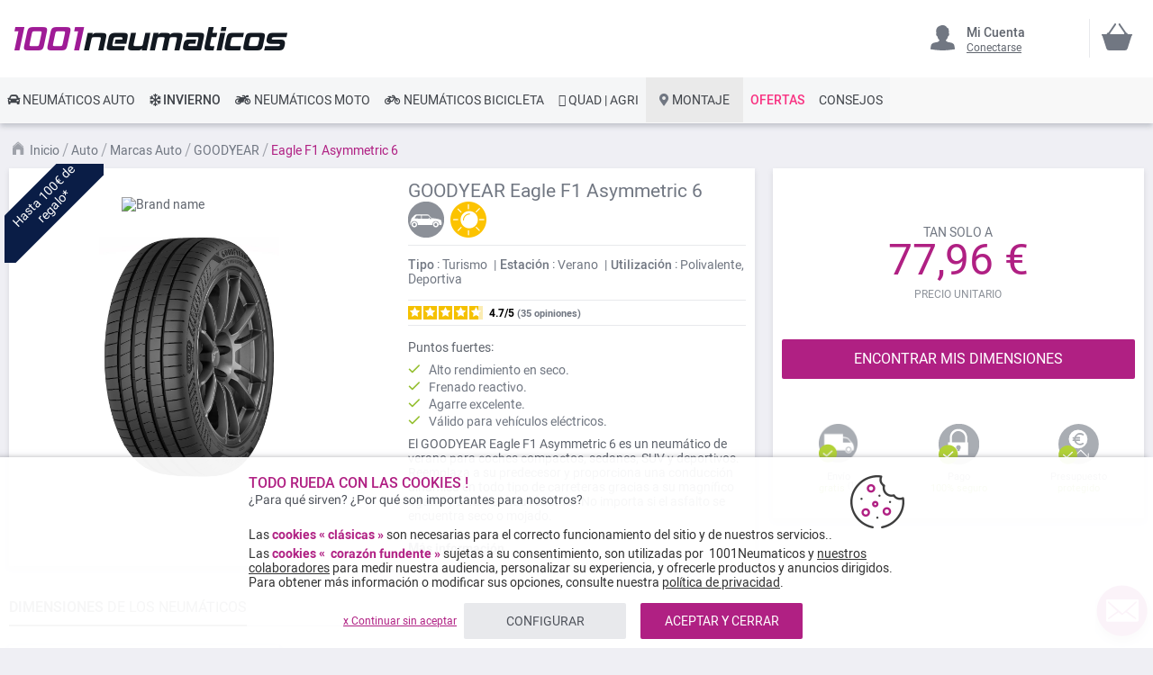

--- FILE ---
content_type: text/html; charset=UTF-8
request_url: https://www.1001neumaticos.com/neumaticos-auto/marcas-neumaticos-auto/goodyear/eagle-f1-asymmetric-6
body_size: 37054
content:
<!doctype html> <html lang="es"> <head><style>
div.slideshow-container > div:nth-child(1){
	display: block;
}
.product.info.detailed .tech-details-wrapper .attribute-icon {
    background: center no-repeat;
}
/* Fix CLS*/
.universe-category.catalog-category-view.page-with-filter .category-cms>p, .universe-category.catalog-category-view.page-with-filter .nav-sections, .universe-category.catalog-category-view.page-with-filter .page-header {    margin-bottom: 0 !important;}
.slider-item img {aspect-ratio: 4/1; width: 100%;}
@media only screen and (min-width: 1024px){
.header.content{min-height: 85px;}  
.page-main {margin-top: 0 !important;}
}
@media only screen and (max-width: 1024px){
.header.content{min-height: 52px;}  
}
@media only screen and (min-width: 767px){
.page-main {max-width: 1440px !important; padding-left: 10px !important; padding-right: 10px !important;}
}
@media only screen and (max-width: 767px){
.page-header {position: fixed;min-width: 100%; z-index: 9; margin-bottom: 0 !important;}
.header.content{min-height: 47.39px}  
.page-main {padding: 0 10px;margin-top: 60px !important;}
}


    @media only screen and (min-width: 361px) {
        .ambanner-slider-container {
            min-height: 93px;
        }
    }

    @media only screen and (min-width: 425px) {
        .ambanner-slider-container {
            min-height: 108px;
        }
    }

    @media only screen and (min-width: 961px) {
        .ambanner-slider-container {
            min-height: 235px;
        }
    }


    @media only screen and (min-width: 1280px) {
       .ambanner-slider-container {
            min-height: 355px;
        }
    }
</style> <meta charset="utf-8"/> <meta name="title" content="GOODYEAR Eagle F1 Asymmetric 6      al mejor precio"/> <meta name="description" content="Encuentra tus neumáticos GOODYEAR Eagle F1 Asymmetric 6 al mejor precio en 1001Neumáticos ⚡ Envío rápido y gratuito* ⌚ Pago por tarjeta en 3x ⭐ Montaje de neumáticos cerca de ti."/> <meta name="robots" content="INDEX,FOLLOW"/> <meta name="viewport" content="width=device-width, initial-scale=1"/> <meta name="format-detection" content="telephone=no"/> <title>GOODYEAR Eagle F1 Asymmetric 6      al mejor precio</title> <link rel="preload" as="style" href="https://www.1001neumaticos.com/static/version1767820546/frontend/MillePneus/default/es_ES/css/styles-m.css" /> <link rel="stylesheet" href="https://www.1001neumaticos.com/static/version1767820546/frontend/MillePneus/default/es_ES/css/styles-m.css" /> <link rel="preload" as="style" href="https://www.1001neumaticos.com/static/version1767820546/frontend/MillePneus/default/es_ES/css/styles-l.css"media="screen and (min-width: 768px)" /> <link rel="stylesheet" href="https://www.1001neumaticos.com/static/version1767820546/frontend/MillePneus/default/es_ES/css/styles-l.css"media="screen and (min-width: 768px)" /> <link  rel="stylesheet" type="text/css"  media="all" href="https://www.1001neumaticos.com/static/version1767820546/frontend/MillePneus/default/es_ES/mage/calendar.css" /> <link  rel="stylesheet" type="text/css"  media="all" href="https://www.1001neumaticos.com/static/version1767820546/frontend/MillePneus/default/es_ES/Amasty_Cart/css/vendor/owl.carousel.min.css" /> <link  rel="stylesheet" type="text/css"  media="all" href="https://www.1001neumaticos.com/static/version1767820546/frontend/MillePneus/default/es_ES/Amasty_Finder/css/chosen.min.css" /> <link  rel="stylesheet" type="text/css"  media="all" href="https://www.1001neumaticos.com/static/version1767820546/frontend/MillePneus/default/es_ES/Amasty_Base/vendor/slick/amslick.min.css" /> <link  rel="stylesheet" type="text/css"  media="all" href="https://www.1001neumaticos.com/static/version1767820546/frontend/MillePneus/default/es_ES/Magezon_Core/css/styles.css" /> <link  rel="stylesheet" type="text/css"  media="all" href="https://www.1001neumaticos.com/static/version1767820546/frontend/MillePneus/default/es_ES/Magezon_Core/css/owlcarousel/owl.carousel.min.css" /> <link  rel="stylesheet" type="text/css"  media="all" href="https://www.1001neumaticos.com/static/version1767820546/frontend/MillePneus/default/es_ES/Magezon_Core/css/animate.css" /> <link  rel="stylesheet" type="text/css"  media="all" href="https://www.1001neumaticos.com/static/version1767820546/frontend/MillePneus/default/es_ES/Magezon_Core/css/fontawesome5.css" /> <link  rel="stylesheet" type="text/css"  media="all" href="https://www.1001neumaticos.com/static/version1767820546/frontend/MillePneus/default/es_ES/Magezon_Core/css/mgz_font.css" /> <link  rel="stylesheet" type="text/css"  media="all" href="https://www.1001neumaticos.com/static/version1767820546/frontend/MillePneus/default/es_ES/Magezon_Core/css/mgz_bootstrap.css" /> <link  rel="stylesheet" type="text/css"  media="all" href="https://www.1001neumaticos.com/static/version1767820546/frontend/MillePneus/default/es_ES/Magezon_Builder/css/openiconic.min.css" /> <link  rel="stylesheet" type="text/css"  media="all" href="https://www.1001neumaticos.com/static/version1767820546/frontend/MillePneus/default/es_ES/Magezon_Builder/css/styles.css" /> <link  rel="stylesheet" type="text/css"  media="all" href="https://www.1001neumaticos.com/static/version1767820546/frontend/MillePneus/default/es_ES/Magezon_Builder/css/common.css" /> <link  rel="stylesheet" type="text/css"  media="all" href="https://www.1001neumaticos.com/static/version1767820546/frontend/MillePneus/default/es_ES/Magezon_NinjaMenus/css/styles.css" /> <link  rel="stylesheet" type="text/css"  media="all" href="https://www.1001neumaticos.com/static/version1767820546/frontend/MillePneus/default/es_ES/Webkul_MultiWishlist/css/guestsync.css" /> <link  rel="stylesheet" type="text/css"  media="all" href="https://www.1001neumaticos.com/static/version1767820546/frontend/MillePneus/default/es_ES/Smile_Map/leaflet/leaflet.css" /> <link  rel="stylesheet" type="text/css"  media="all" href="https://www.1001neumaticos.com/static/version1767820546/frontend/MillePneus/default/es_ES/Smile_Map/leaflet/plugins/markercluster/MarkerCluster.css" /> <link  rel="stylesheet" type="text/css"  media="all" href="https://www.1001neumaticos.com/static/version1767820546/frontend/MillePneus/default/es_ES/Smile_Map/leaflet/plugins/markercluster/MarkerCluster.Default.css" /> <link  rel="stylesheet" type="text/css"  media="all" href="https://www.1001neumaticos.com/static/version1767820546/frontend/MillePneus/default/es_ES/Webkul_MultiWishlist/css/multiwishlist.css" /> <link  rel="stylesheet" type="text/css"  media="all" href="https://www.1001neumaticos.com/static/version1767820546/frontend/MillePneus/default/es_ES/Netreviews_Avisverifies/css/netreviews.css" /> <!--[if IE 11]> <![endif]--> <link  href="https://www.1001neumaticos.com/static/version1767820546/frontend/MillePneus/default/es_ES/fonts/opensans/light/opensans-300.woff2" /> <link  href="https://www.1001neumaticos.com/static/version1767820546/frontend/MillePneus/default/es_ES/fonts/opensans/regular/opensans-400.woff2" /> <link  href="https://www.1001neumaticos.com/static/version1767820546/frontend/MillePneus/default/es_ES/fonts/opensans/semibold/opensans-600.woff2" /> <link  href="https://www.1001neumaticos.com/static/version1767820546/frontend/MillePneus/default/es_ES/fonts/opensans/bold/opensans-700.woff2" /> <link  href="https://www.1001neumaticos.com/static/version1767820546/frontend/MillePneus/default/es_ES/fonts/Luma-Icons.woff2" /> <link  rel="canonical" href="https://www.1001neumaticos.com/neumaticos-auto/marcas-neumaticos-auto/goodyear/eagle-f1-asymmetric-6" /> <link  rel="alternate" hreflang="fr-FR" href="https://www.1001pneus.fr/pneus-auto/marques-pneus-auto/goodyear/eagle-f1-asymmetric-6" /> <link  rel="alternate" hreflang="fr-BE" href="https://www.1001pneus.be/pneus-auto/marques-pneus-auto/goodyear/eagle-f1-asymmetric-6" /> <link  rel="alternate" hreflang="es-ES" href="https://www.1001neumaticos.com/neumaticos-auto/marcas-neumaticos-auto/goodyear/eagle-f1-asymmetric-6" /> <link  rel="alternate" hreflang="it-IT" href="https://www.1001pneumatici.it/pneumatici-auto/marche-pneumatici-auto/goodyear/eagle-f1-asymmetric-6" /> <link  rel="alternate" hreflang="de-DE" href="https://www.1001reifen.de/autoreifen/marken-autoreifen/goodyear/eagle-f1-asymmetric-6" /> <link  rel="alternate" hreflang="fr-LU" href="https://www.1001pneus.lu/pneus-auto/marques-pneus-auto/goodyear/eagle-f1-asymmetric-6" /> <link  rel="icon" type="image/x-icon" href="https://www.1001neumaticos.com/media/favicon/stores/7/favicon.png" /> <link  rel="shortcut icon" type="image/x-icon" href="https://www.1001neumaticos.com/media/favicon/stores/7/favicon.png" /> <meta name="google-site-verification" content="U5-JtyjFcLayJqTHfnXcFDrmGzauo53VuHAm6D_JrfQ" />        <style type="text/css">
	.product-item-info a.tocompare {
	    display: none !important;
	}
    .product-item-info .tocompare {
        display: none !important;
    }
</style> <style type="text/css">
        /* Force display none if config is disable for loader */
        .universe-category .loading-mask,
        .page-with-filter .loading-mask,
        .catalog-product-view .loading-mask,
        .account .loading-mask,
        .cms-page-view .loading-mask,
        .customer-account-login .loading-mask,
        .customer-account-create .loading-mask{
            display: none !important;
        }.product-info-main
</style> <style>
	@media (min-width: 1260px) {
		.magezon-builder .mgz-container {width: 1260px;}
	}
</style> <meta property="og:type" content="product.group"/> <meta property="og:title" content="GOODYEAR&#x20;Eagle&#x20;F1&#x20;Asymmetric&#x20;6&#x20;&#x20;&#x20;&#x20;&#x20;&#x20;al&#x20;mejor&#x20;precio"/> <meta property="og:description" content="Encuentra&#x20;tus&#x20;neum&#xE1;ticos&#x20;GOODYEAR&#x20;Eagle&#x20;F1&#x20;Asymmetric&#x20;6&#x20;al&#x20;mejor&#x20;precio&#x20;en&#x20;1001Neum&#xE1;ticos&#x20;&#x26A1;&#x20;Env&#xED;o&#x20;r&#xE1;pido&#x20;y&#x20;gratuito&#x2A;&#x20;&#x231A;&#x20;Pago&#x20;por&#x20;tarjeta&#x20;en&#x20;3x&#x20;&#x2B50;&#x20;Montaje&#x20;de&#x20;neum&#xE1;ticos&#x20;cerca&#x20;de&#x20;ti."/> <meta property="og:url" content="https://www.1001neumaticos.com/neumaticos-auto/marcas-neumaticos-auto/goodyear/eagle-f1-asymmetric-6"/> <meta property="og:image" content="https://www.1001neumaticos.com/media/catalog/category/goodyear_eagle_f1_asymmetric_6_1.jpg"/> <meta property="og:site_name" content="1001Neumaticos"/> <meta property="og:image" content="https://www.1001neumaticos.com/media/catalog/category/goodyear_eagle_f1_asymmetric_6_1.jpg"/> <meta property="og:image:width" content="757"/> <meta property="og:image:height" content="1012"/> <style>
        #confirmBox,
    .am-related-title > .am-title {
        background-color: #FFFFFF;
    }
    
        #confirmBox a,
    #confirmBox a:hover,
    #confirmBox a:active,
    #confirmBox .amrelated-confirm-header {
        color: #717782;
    }
    
        .amcart-confirm-buttons .button {
        color: #FFFFFF;
    }
    
        .amcart-confirm-buttons .am-btn-left {
        background-color: #E8E9EC;
    }
    
        .amcart-confirm-buttons .am-btn-right {
        background-color: #B02083;
    }
    
        .amcart-confirm-buttons,
    .amcart-confirm-buttons .checkout,
    .amcart-confirm-buttons .checkout:hover,
    .amcart-confirm-buttons .checkout:active,
    .amcart-message-box,
    .am-related-box,
    #am-a-count,
    #am-a-count:visited,
    .am-related-title > .am-title {
        color: #4F535B;
    }
</style> <link rel="next" href="https://www.1001neumaticos.com/neumaticos-auto/marcas-neumaticos-auto/goodyear/eagle-f1-asymmetric-6?p=2" /> <style>.gj90kex > div[data-item="gj90kex"]{border-top:1px solid #DDD}.gj90kex>div[data-item="gj90kex"]{padding:0 !important;font-size:14px;font-weight:400!important}.gj90kex>div[data-item="gj90kex"]{color:#4f535b !important}.gj90kex:hover>div[data-item="gj90kex"]{color:#4f535b !important}.ninjamenus-mobile .gj90kex > .item-submenu{padding:10px}.gj90kex >div[data-item="gj90kex"] .item-icon{color:#8fb8e3}.g9oo6l8>div[data-item="g9oo6l8"]{padding:0 !important;font-size:14px;font-weight:400!important}.g9oo6l8>div[data-item="g9oo6l8"]{color:#4f535b !important}.g9oo6l8:hover>div[data-item="g9oo6l8"]{color:#4f535b !important}.g9oo6l8 >div[data-item="g9oo6l8"] .item-icon{color:#419fa0}.qbmfdwk>div[data-item="qbmfdwk"]{padding:0 !important;font-size:14px;font-weight:400!important}.qbmfdwk:hover>div[data-item="qbmfdwk"]{color:#4f535b !important}.qbmfdwk >div[data-item="qbmfdwk"] .item-icon{color:#ecb727}.xcfp9ff > div[data-item="xcfp9ff"]{font-weight:500}.xcfp9ff>div[data-item="xcfp9ff"]{padding:0 !important;font-weight:400!important}.xcfp9ff>div[data-item="xcfp9ff"]{color:#000000 !important}.xcfp9ff:hover>div[data-item="xcfp9ff"]{color:#4f535b !important}.r5galw1 > div[data-item="r5galw1"]{font-weight:500}.r5galw1>div[data-item="r5galw1"]{padding:0 !important;font-weight:400!important}.r5galw1>div[data-item="r5galw1"]{color:#000000 !important}.r5galw1:hover>div[data-item="r5galw1"]{color:#4f535b !important}.va6mlq8 > div[data-item="va6mlq8"]{margin-top:10px}.va6mlq8>div[data-item="va6mlq8"]{padding:0 !important;font-size:14px;font-weight:400!important}.va6mlq8>div[data-item="va6mlq8"]{color:#000000 !important}.va6mlq8:hover>div[data-item="va6mlq8"]{color:#4f535b !important}.b83qsei-s{text-align:left;padding-left:20px !important}@media (max-width:1199px){.b83qsei-s{text-align:left}}@media (max-width:991px){.b83qsei-s{text-align:left;padding-left:10px !important}}@media (max-width:767px){.b83qsei-s{text-align:left;padding-left:10px !important}}@media (max-width:575px){.b83qsei-s{text-align:left;padding-top:10px !important;padding-bottom:0 !important;padding-left:10px !important;margin-top:0 !important;margin-bottom:0 !important}}.db2qw2v > div[data-item="db2qw2v"]{border-top:1px solid #DDD;max-height:1px;height:1px}.db2qw2v>div[data-item="db2qw2v"]{padding:0 !important}.db2qw2v:hover>div[data-item="db2qw2v"]{color:#b02083 !important}.vgw8kqb>div[data-item="vgw8kqb"]{padding:0 !important}.vgw8kqb:hover>div[data-item="vgw8kqb"]{color:#b02083 !important}.wx51xh8>div[data-item="wx51xh8"]{padding:0 !important}.wx51xh8:hover>div[data-item="wx51xh8"]{color:#4f535b !important}.wx51xh8 >div[data-item="wx51xh8"] .item-icon{color:#ffbb30}.he7cxp1>div[data-item="he7cxp1"]{padding:0 !important}.he7cxp1:hover>div[data-item="he7cxp1"]{color:#4f535b !important}.nqunsfh>div[data-item="nqunsfh"]{padding:0 !important}.nqunsfh>div[data-item="nqunsfh"]{color:#4f535b !important}.nqunsfh:hover>div[data-item="nqunsfh"]{color:#4f535b !important}.qbamfmw>div[data-item="qbamfmw"]{padding:0 !important}.qbamfmw>div[data-item="qbamfmw"]{color:#4f535b !important}.qbamfmw:hover>div[data-item="qbamfmw"]{color:#4f535b !important}.u2r6fov>div[data-item="u2r6fov"]{padding:0 !important}.u2r6fov:hover>div[data-item="u2r6fov"]{color:#4f535b !important}.q96s9ik>div[data-item="q96s9ik"]{padding:0 !important}.q96s9ik>div[data-item="q96s9ik"]{color:#4f535b !important}.q96s9ik:hover>div[data-item="q96s9ik"]{color:#4f535b !important}.d9btn85-s{text-align:left}@media (max-width:1199px){.d9btn85-s{text-align:left}}@media (max-width:991px){.d9btn85-s{text-align:left;padding-left:10px !important}}@media (max-width:767px){.d9btn85-s{text-align:left;padding-left:10px !important}}@media (max-width:575px){.d9btn85-s{text-align:left;padding-top:10px !important;padding-bottom:0 !important;padding-left:10px !important;margin-top:0 !important;margin-bottom:0 !important}}.hdlrvjw > div[data-item="hdlrvjw"]{border-top:1px solid #DDD}.hdlrvjw>div[data-item="hdlrvjw"]{padding:0 !important}.hdlrvjw>div[data-item="hdlrvjw"]{color:#4f535b !important}.hdlrvjw:hover>div[data-item="hdlrvjw"]{color:#4f535b !important}.yis98hq>div[data-item="yis98hq"]{padding:0 !important}.yis98hq>div[data-item="yis98hq"]{color:#4f535b !important}.yis98hq:hover>div[data-item="yis98hq"]{color:#4f535b !important}.cvd24o7>div[data-item="cvd24o7"]{padding:0 !important;font-weight:400!important}.cvd24o7>div[data-item="cvd24o7"]{color:#000000 !important}.cvd24o7:hover>div[data-item="cvd24o7"]{color:#4f535b !important}.utbl49j-s{text-align:left}@media (max-width:1199px){.utbl49j-s{text-align:left}}@media (max-width:991px){.utbl49j-s{text-align:left;padding-left:10px !important}}@media (max-width:767px){.utbl49j-s{text-align:left;padding-left:10px !important}}@media (max-width:575px){.utbl49j-s{text-align:left;padding-top:10px !important;padding-bottom:0 !important;padding-left:10px !important;margin-top:0 !important;margin-bottom:0 !important}}.x24yphr > div[data-item="x24yphr"]{border-top:1px solid #DDD}.x24yphr>div[data-item="x24yphr"]{padding:0 !important}.x24yphr>div[data-item="x24yphr"]{color:#4f535b !important}.x24yphr:hover>div[data-item="x24yphr"]{color:#4f535b !important}.gac5dy5>div[data-item="gac5dy5"]{padding:0 !important}.gac5dy5>div[data-item="gac5dy5"]{color:#4f535b !important}.gac5dy5:hover>div[data-item="gac5dy5"]{color:#4f535b !important}.b4du3k8>div[data-item="b4du3k8"]{padding:0 !important}.b4du3k8>div[data-item="b4du3k8"]{color:#4f535b !important}.b4du3k8:hover>div[data-item="b4du3k8"]{color:#4f535b !important}.ft47ihh>div[data-item="ft47ihh"]{padding:0 !important;font-weight:400!important}.ft47ihh>div[data-item="ft47ihh"]{color:#000000 !important}.ft47ihh:hover>div[data-item="ft47ihh"]{color:#4f535b !important}.qis14pn-s{text-align:left}@media (max-width:1199px){.qis14pn-s{text-align:left}}@media (max-width:991px){.qis14pn-s{text-align:left;padding-left:10px !important}}@media (max-width:767px){.qis14pn-s{text-align:left;padding-left:10px !important}}@media (max-width:575px){.qis14pn-s{text-align:left;padding-top:10px !important;padding-bottom:0 !important;padding-left:10px !important;margin-top:0 !important;margin-bottom:0 !important}}.leb2xc9-s{text-align:left}@media (max-width:1199px){.leb2xc9-s{text-align:left}}@media (max-width:991px){.leb2xc9-s{text-align:left}}@media (max-width:767px){.leb2xc9-s{text-align:left}}@media (max-width:575px){.leb2xc9-s{text-align:left;border-color:#d6d6d6 !important;border-bottom-width:1px !important;border-bottom-style:solid}}.jy61qya-s{text-align:left;padding:0!important;border-color:#b02083 !important;border-top-width:5px !important;border-top-style:solid}@media (max-width:1199px){.jy61qya-s{text-align:left}}@media (max-width:991px){.jy61qya-s{text-align:left}}@media (max-width:767px){.jy61qya-s{text-align:left}}@media (max-width:575px){.jy61qya-s{text-align:left;padding-left:0 !important}}.jy61qya > .item-submenu{width:100% !important}.jy61qya>.anchor{padding:0 8px !important;font-size:14px;font-weight:400!important}.jy61qya>.anchor{color:#40444a !important}.jy61qya:hover>.anchor{color:#ffffff !important;background:#b02083 !important}.jy61qya.active>.anchor{color:#ffffff !important;background:#b02083 !important}.ninjamenus-mobile .jy61qya > .item-submenu{padding:0 10px}.dvjko0w-s{padding-top:5px !important;padding-left:0 !important}.uid403m-s{padding-top:5px !important;padding-left:0 !important}.barg9a0-s{text-align:left;padding-left:20px !important}@media (max-width:1199px){.barg9a0-s{text-align:left}}@media (max-width:991px){.barg9a0-s{text-align:left;padding-top:10px !important;padding-bottom:10px !important;padding-left:10px !important}}@media (max-width:767px){.barg9a0-s{text-align:left;padding-top:10px !important;padding-bottom:10px !important;padding-left:10px !important}}@media (max-width:575px){.barg9a0-s{text-align:left;padding-top:10px !important;padding-bottom:10px !important;padding-left:10px !important;margin-top:0 !important;margin-bottom:0 !important}}.b5yut49-s{padding-top:5px !important;padding-left:0 !important}.ln0jhpd-s{padding-top:5px !important;padding-left:0 !important}.vggfb83-s{padding-top:5px !important;padding-left:0 !important}.uaif2i2-s{padding-top:5px !important;padding-left:0 !important}.ows5ia4-s{padding-top:5px !important;padding-left:0 !important;margin-bottom:10px !important}.yujbcb0-s{text-align:left}@media (max-width:1199px){.yujbcb0-s{text-align:left}}@media (max-width:991px){.yujbcb0-s{text-align:left;padding-left:10px !important}}@media (max-width:767px){.yujbcb0-s{text-align:left;padding-left:10px !important}}@media (max-width:575px){.yujbcb0-s{text-align:left;padding-top:10px !important;padding-bottom:0 !important;padding-left:10px !important;margin-top:0 !important;margin-bottom:0 !important}}.fhjhrcf-s{padding-top:5px !important;padding-left:0 !important}.xd2q2cj-s{padding-top:5px !important;padding-left:0 !important}.asllxao-s{padding-top:5px !important;padding-left:0 !important}.yrkh1rr-s{padding-top:5px !important;padding-left:0 !important}.ousrpdy-s{text-align:left}@media (max-width:1199px){.ousrpdy-s{text-align:left}}@media (max-width:991px){.ousrpdy-s{text-align:left;padding-top:10px !important;padding-bottom:10px !important;padding-left:10px !important}}@media (max-width:767px){.ousrpdy-s{text-align:left;padding-top:10px !important;padding-bottom:10px !important;padding-left:10px !important}}@media (max-width:575px){.ousrpdy-s{text-align:left;padding-top:10px !important;padding-bottom:10px !important;padding-left:10px !important;margin-top:0 !important;margin-bottom:0 !important}}.db0xg5j-s{padding-top:5px !important;padding-left:0 !important}.etdh6d9-s{padding-top:5px !important;padding-left:0 !important}.cailkd1-s{padding-top:5px !important;padding-left:0 !important;margin-bottom:5px !important}.yscqbt2-s{text-align:left}@media (max-width:1199px){.yscqbt2-s{text-align:left}}@media (max-width:991px){.yscqbt2-s{text-align:left;padding-left:10px !important}}@media (max-width:767px){.yscqbt2-s{text-align:left;padding-left:10px !important}}@media (max-width:575px){.yscqbt2-s{text-align:left;padding-top:10px !important;padding-bottom:0 !important;padding-left:10px !important;margin-top:0 !important;margin-bottom:0 !important}}.x3aqksc-s{text-align:left}@media (max-width:1199px){.x3aqksc-s{text-align:left}}@media (max-width:991px){.x3aqksc-s{text-align:left}}@media (max-width:767px){.x3aqksc-s{text-align:left}}@media (max-width:575px){.x3aqksc-s{text-align:left;border-color:#d6d6d6 !important;border-bottom-width:1px !important;border-bottom-style:solid}}.t5i826w-s{text-align:left;padding:0!important;border-color:#54b4e7 !important;border-top-width:5px !important;border-top-style:solid}@media (max-width:1199px){.t5i826w-s{text-align:left}}@media (max-width:991px){.t5i826w-s{text-align:left}}@media (max-width:767px){.t5i826w-s{text-align:left}}@media (max-width:575px){.t5i826w-s{text-align:left;padding-left:0 !important}}.t5i826w > .item-submenu{width:100% !important}.t5i826w>.anchor{padding:0 8px !important;font-size:14px;font-weight:500!important}.t5i826w>.anchor{color:#40444a !important}.t5i826w:hover>.anchor{color:#ffffff !important;background:#54b4e7 !important}.t5i826w.active>.anchor{color:#ffffff !important;background:#54b4e7 !important}.ninjamenus-mobile .t5i826w > .item-submenu{padding:0 10px}.da8er7w > div[data-item="da8er7w"]{border-top:1px solid #DDD}.da8er7w>div[data-item="da8er7w"]{padding:0 !important}.da8er7w>div[data-item="da8er7w"]{color:#4f535b !important}.da8er7w:hover>div[data-item="da8er7w"]{color:#4f535b !important}.saq6pkc>div[data-item="saq6pkc"]{padding:0 !important}.saq6pkc>div[data-item="saq6pkc"]{color:#4f535b !important}.saq6pkc:hover>div[data-item="saq6pkc"]{color:#4f535b !important}.oawjvu4>div[data-item="oawjvu4"]{padding:0 !important}.oawjvu4>div[data-item="oawjvu4"]{color:#4f535b !important}.oawjvu4:hover>div[data-item="oawjvu4"]{color:#4f535b !important}.tld6slm>div[data-item="tld6slm"]{padding:0 !important}.tld6slm>div[data-item="tld6slm"]{color:#4f535b !important}.tld6slm:hover>div[data-item="tld6slm"]{color:#4f535b !important}.ggobf6a>div[data-item="ggobf6a"]{padding:0 !important}.ggobf6a>div[data-item="ggobf6a"]{color:#4f535b !important}.ggobf6a:hover>div[data-item="ggobf6a"]{color:#4f535b !important}.n9ekfgt>div[data-item="n9ekfgt"]{padding:0 !important}.n9ekfgt>div[data-item="n9ekfgt"]{color:#4f535b !important}.n9ekfgt:hover>div[data-item="n9ekfgt"]{color:#4f535b !important}.db6jfdv>div[data-item="db6jfdv"]{padding:0 !important}.db6jfdv>div[data-item="db6jfdv"]{color:#4f535b !important}.db6jfdv:hover>div[data-item="db6jfdv"]{color:#4f535b !important}.hqvrf5r>div[data-item="hqvrf5r"]{padding:0 !important;font-size:14px;font-weight:400!important}.hqvrf5r>div[data-item="hqvrf5r"]{color:#000000 !important}.ninjamenus-mobile .hqvrf5r > .item-submenu{padding:10px}.hqvrf5r >div[data-item="hqvrf5r"] .item-icon{color:#000000}.aajbopk-s{text-align:left;padding-left:20px !important}@media (max-width:1199px){.aajbopk-s{text-align:left;padding-left:10px !important}}@media (max-width:991px){.aajbopk-s{text-align:left;padding-left:10px !important}}@media (max-width:767px){.aajbopk-s{text-align:left;padding-left:10px !important}}@media (max-width:575px){.aajbopk-s{text-align:left;padding-top:10px !important;padding-bottom:0 !important;padding-left:10px !important;margin-top:0 !important;margin-bottom:0 !important}}.ch93vfb > div[data-item="ch93vfb"]{border-top:1px solid #DDD}.ch93vfb>div[data-item="ch93vfb"]{padding:0 !important}.ch93vfb>div[data-item="ch93vfb"]{color:#4f535b !important}.ch93vfb:hover>div[data-item="ch93vfb"]{color:#4f535b !important}.tsv4tot>div[data-item="tsv4tot"]{padding:0 !important}.tsv4tot>div[data-item="tsv4tot"]{color:#4f535b !important}.tsv4tot:hover>div[data-item="tsv4tot"]{color:#4f535b !important}.o83dods>div[data-item="o83dods"]{padding:0 !important}.o83dods>div[data-item="o83dods"]{color:#4f535b !important}.o83dods:hover>div[data-item="o83dods"]{color:#4f535b !important}.lcry85w>div[data-item="lcry85w"]{padding:0 !important}.lcry85w>div[data-item="lcry85w"]{color:#4f535b !important}.lcry85w:hover>div[data-item="lcry85w"]{color:#4f535b !important}.s4uq5g4>div[data-item="s4uq5g4"]{padding:0 !important}.s4uq5g4>div[data-item="s4uq5g4"]{color:#4f535b !important}.s4uq5g4:hover>div[data-item="s4uq5g4"]{color:#4f535b !important}.re8xuyf>div[data-item="re8xuyf"]{padding:0 !important}.re8xuyf>div[data-item="re8xuyf"]{color:#4f535b !important}.re8xuyf:hover>div[data-item="re8xuyf"]{color:#4f535b !important}.b6st383>div[data-item="b6st383"]{padding:0 !important;font-weight:400!important}.b6st383:hover>div[data-item="b6st383"]{color:#b02083 !important}.hyu0pa7-s{text-align:left}@media (max-width:1199px){.hyu0pa7-s{text-align:left}}@media (max-width:991px){.hyu0pa7-s{text-align:left;padding-left:10px !important}}@media (max-width:767px){.hyu0pa7-s{text-align:left;padding-left:10px !important}}@media (max-width:575px){.hyu0pa7-s{text-align:left;padding-top:10px !important;padding-bottom:0 !important;padding-left:10px !important;margin-top:0 !important;margin-bottom:0 !important}}.csjsifv>div[data-item="csjsifv"]{padding:0 !important;font-weight:400!important}.csjsifv:hover>div[data-item="csjsifv"]{color:#b02083 !important}.q193hw4-s{text-align:left}@media (max-width:1199px){.q193hw4-s{text-align:left}}@media (max-width:991px){.q193hw4-s{text-align:left;padding-left:10px !important}}@media (max-width:767px){.q193hw4-s{text-align:left;padding-left:10px !important}}@media (max-width:575px){.q193hw4-s{text-align:left;padding-top:10px !important;padding-bottom:0 !important;padding-left:10px !important;margin-top:0 !important;margin-bottom:0 !important}}.s32tpds > div[data-item="s32tpds"]{border-top:1px solid #DDD}.s32tpds>div[data-item="s32tpds"]{padding:0 !important}.s32tpds>div[data-item="s32tpds"]{color:#4f535b !important}.s32tpds:hover>div[data-item="s32tpds"]{color:#4f535b !important}.arjx6qv > div[data-item="arjx6qv"]{}.arjx6qv>div[data-item="arjx6qv"]{padding:0 !important}.arjx6qv>div[data-item="arjx6qv"]{color:#4f535b !important}.arjx6qv:hover>div[data-item="arjx6qv"]{color:#4f535b !important}.aq2oghb>div[data-item="aq2oghb"]{padding:0 !important;font-size:14px;font-weight:400!important}.aq2oghb>div[data-item="aq2oghb"]{color:#000000 !important}.wlfk58s-s{text-align:left}@media (max-width:1199px){.wlfk58s-s{text-align:left}}@media (max-width:991px){.wlfk58s-s{text-align:left;padding-left:10px !important}}@media (max-width:767px){.wlfk58s-s{text-align:left;padding-left:10px !important}}@media (max-width:575px){.wlfk58s-s{text-align:left;padding-left:10px !important;margin-top:0 !important;margin-bottom:0 !important}}.ve80wpn-s{text-align:left}@media (max-width:1199px){.ve80wpn-s{text-align:left}}@media (max-width:991px){.ve80wpn-s{text-align:left}}@media (max-width:767px){.ve80wpn-s{text-align:left}}@media (max-width:575px){.ve80wpn-s{text-align:left;border-color:#d6d6d6 !important;border-bottom-width:1px !important;border-bottom-style:solid}}.tb8tecp-s{text-align:left;padding:0!important;border-color:#e7151b !important;border-top-width:5px !important;border-top-style:solid}@media (max-width:1199px){.tb8tecp-s{text-align:left}}@media (max-width:991px){.tb8tecp-s{text-align:left}}@media (max-width:767px){.tb8tecp-s{text-align:left}}@media (max-width:575px){.tb8tecp-s{text-align:left;padding-left:0 !important}}.tb8tecp > .item-submenu{width:100% !important}.tb8tecp>.anchor{padding:0 8px !important;font-size:14px;font-weight:400!important}.tb8tecp>.anchor{color:#40444a !important}.tb8tecp:hover>.anchor{color:#ffffff !important;background:#e7151b !important}.tb8tecp.active>.anchor{color:#ffffff !important;background:#b02083 !important}.ninjamenus-mobile .tb8tecp > .item-submenu{padding:0 10px}.armx846 > div[data-item="armx846"]{border-top:1px solid #DDD}.armx846>div[data-item="armx846"]{padding:0 !important}.armx846>div[data-item="armx846"]{color:#4f535b !important}.armx846:hover>div[data-item="armx846"]{color:#4f535b !important}.souug3e>div[data-item="souug3e"]{padding:0 !important}.souug3e>div[data-item="souug3e"]{color:#4f535b !important}.souug3e:hover>div[data-item="souug3e"]{color:#4f535b !important}.jwbaavf>div[data-item="jwbaavf"]{padding:0 !important}.jwbaavf>div[data-item="jwbaavf"]{color:#4f535b !important}.jwbaavf:hover>div[data-item="jwbaavf"]{color:#4f535b !important}.suhi2bu>div[data-item="suhi2bu"]{padding:0 !important}.suhi2bu>div[data-item="suhi2bu"]{color:#4f535b !important}.suhi2bu:hover>div[data-item="suhi2bu"]{color:#4f535b !important}.kvm6pyk>div[data-item="kvm6pyk"]{padding:0 !important}.kvm6pyk>div[data-item="kvm6pyk"]{color:#4f535b !important}.kvm6pyk:hover>div[data-item="kvm6pyk"]{color:#4f535b !important}.ynxoo0e>div[data-item="ynxoo0e"]{padding:0 !important}.ynxoo0e>div[data-item="ynxoo0e"]{color:#4f535b !important}.ynxoo0e:hover>div[data-item="ynxoo0e"]{color:#4f535b !important}.l4etvwq>div[data-item="l4etvwq"]{padding:0 !important}.l4etvwq>div[data-item="l4etvwq"]{color:#4f535b !important}.l4etvwq:hover>div[data-item="l4etvwq"]{color:#4f535b !important}.ryha099>div[data-item="ryha099"]{padding:0 !important;font-size:14px;font-weight:400!important}.ryha099>div[data-item="ryha099"]{color:#000000 !important}.ryha099:hover>div[data-item="ryha099"]{color:#000000 !important}.okwk9yv-s{text-align:left;padding-left:20px !important}@media (max-width:1199px){.okwk9yv-s{text-align:left;padding-left:10px !important}}@media (max-width:991px){.okwk9yv-s{text-align:left;padding-left:10px !important}}@media (max-width:767px){.okwk9yv-s{text-align:left;padding-left:10px !important}}@media (max-width:575px){.okwk9yv-s{text-align:left;padding-top:10px !important;padding-bottom:0 !important;padding-left:10px !important;margin-top:0 !important;margin-bottom:0 !important}}.uvqg7ul > div[data-item="uvqg7ul"]{border-top:1px solid #DDD}.uvqg7ul>div[data-item="uvqg7ul"]{padding:0 !important}.uvqg7ul>div[data-item="uvqg7ul"]{color:#4f535b !important}.uvqg7ul:hover>div[data-item="uvqg7ul"]{color:#4f535b !important}.t6c7tes > div[data-item="t6c7tes"]{}.t6c7tes>div[data-item="t6c7tes"]{padding:0 !important}.t6c7tes>div[data-item="t6c7tes"]{color:#4f535b !important}.t6c7tes:hover>div[data-item="t6c7tes"]{color:#4f535b !important}.beqgpfs > div[data-item="beqgpfs"]{}.beqgpfs>div[data-item="beqgpfs"]{padding:0 !important}.beqgpfs>div[data-item="beqgpfs"]{color:#4f535b !important}.beqgpfs:hover>div[data-item="beqgpfs"]{color:#4f535b !important}.t4vnn23 > div[data-item="t4vnn23"]{}.t4vnn23>div[data-item="t4vnn23"]{padding:0 !important}.t4vnn23>div[data-item="t4vnn23"]{color:#4f535b !important}.t4vnn23:hover>div[data-item="t4vnn23"]{color:#4f535b !important}.wb2haod > div[data-item="wb2haod"]{}.wb2haod>div[data-item="wb2haod"]{padding:0 !important}.wb2haod>div[data-item="wb2haod"]{color:#4f535b !important}.wb2haod:hover>div[data-item="wb2haod"]{color:#4f535b !important}.gtbgach > div[data-item="gtbgach"]{}.gtbgach>div[data-item="gtbgach"]{padding:0 !important}.gtbgach>div[data-item="gtbgach"]{color:#4f535b !important}.gtbgach:hover>div[data-item="gtbgach"]{color:#4f535b !important}.qgdrnhs > div[data-item="qgdrnhs"]{}.qgdrnhs>div[data-item="qgdrnhs"]{padding:0 !important}.qgdrnhs>div[data-item="qgdrnhs"]{color:#4f535b !important}.qgdrnhs:hover>div[data-item="qgdrnhs"]{color:#4f535b !important}.ku24rn6 > div[data-item="ku24rn6"]{}.ku24rn6>div[data-item="ku24rn6"]{padding:0 !important}.ku24rn6>div[data-item="ku24rn6"]{color:#4f535b !important}.ku24rn6:hover>div[data-item="ku24rn6"]{color:#4f535b !important}.c7ihc5y-s{text-align:left}@media (max-width:1199px){.c7ihc5y-s{text-align:left}}@media (max-width:991px){.c7ihc5y-s{text-align:left;padding-left:10px !important}}@media (max-width:767px){.c7ihc5y-s{text-align:left;padding-left:10px !important}}@media (max-width:575px){.c7ihc5y-s{text-align:left;padding-left:10px !important;margin-top:0 !important;margin-bottom:0 !important}}.e6hpjo1 > div[data-item="e6hpjo1"]{border-top:1px solid #DDD}.e6hpjo1>div[data-item="e6hpjo1"]{padding:0 !important}.e6hpjo1>div[data-item="e6hpjo1"]{color:#4f535b !important}.e6hpjo1:hover>div[data-item="e6hpjo1"]{color:#4f535b !important}.gk2tth9>div[data-item="gk2tth9"]{padding:0 !important;font-size:14px;font-weight:400!important}.gk2tth9>div[data-item="gk2tth9"]{color:#000000 !important}.gk2tth9:hover>div[data-item="gk2tth9"]{color:#4f535b !important}.q7xkilm-s{text-align:left}@media (max-width:1199px){.q7xkilm-s{text-align:left}}@media (max-width:991px){.q7xkilm-s{text-align:left;padding-left:10px !important}}@media (max-width:767px){.q7xkilm-s{text-align:left;padding-left:10px !important}}@media (max-width:575px){.q7xkilm-s{text-align:left;padding-left:10px !important;margin-top:0 !important;margin-bottom:0 !important}}.mb18hqx-s{text-align:left}@media (max-width:1199px){.mb18hqx-s{text-align:left}}@media (max-width:991px){.mb18hqx-s{text-align:left}}@media (max-width:767px){.mb18hqx-s{text-align:left}}@media (max-width:575px){.mb18hqx-s{text-align:left;border-color:#d6d6d6 !important;border-bottom-width:1px !important;border-bottom-style:solid}}.okwk9yv>.mgz-element-inner,.c7ihc5y>.mgz-element-inner,.q7xkilm>.mgz-element-inner{padding:10px}.yu5akb4-s{text-align:left;padding:0!important;border-color:#7fc226 !important;border-top-width:5px !important;border-top-style:solid}@media (max-width:1199px){.yu5akb4-s{text-align:left}}@media (max-width:991px){.yu5akb4-s{text-align:left}}@media (max-width:767px){.yu5akb4-s{text-align:left}}@media (max-width:575px){.yu5akb4-s{text-align:left;padding-left:0 !important}}.yu5akb4 > .item-submenu{width:100% !important}.yu5akb4>.anchor{padding:0 8px !important;font-size:14px;font-weight:400!important}.yu5akb4>.anchor{color:#40444a !important}.yu5akb4:hover>.anchor{color:#ffffff !important;background:#7fc226 !important}.yu5akb4.active>.anchor{color:#ffffff !important;background:#e7151b !important}.ninjamenus-mobile .yu5akb4 > .item-submenu{padding:0 10px}.veqtqup-s{text-align:left}@media (max-width:1199px){.veqtqup-s{text-align:left}}@media (max-width:991px){.veqtqup-s{text-align:left}}@media (max-width:767px){.veqtqup-s{text-align:left}}@media (max-width:575px){.veqtqup-s{text-align:left;padding-left:10px !important}}.veqtqup > div[data-item="veqtqup"]{border-top:1px solid #DDD}.veqtqup>div[data-item="veqtqup"]{padding:0 !important}.veqtqup>div[data-item="veqtqup"]{color:#4f535b !important}.veqtqup:hover>div[data-item="veqtqup"]{color:#4f535b !important}.h0sqvjh-s{text-align:left}@media (max-width:1199px){.h0sqvjh-s{text-align:left}}@media (max-width:991px){.h0sqvjh-s{text-align:left}}@media (max-width:767px){.h0sqvjh-s{text-align:left}}@media (max-width:575px){.h0sqvjh-s{text-align:left;padding-left:10px !important}}.h0sqvjh>div[data-item="h0sqvjh"]{padding:0 !important}.h0sqvjh>div[data-item="h0sqvjh"]{color:#4f535b !important}.h0sqvjh:hover>div[data-item="h0sqvjh"]{color:#4f535b !important}.lv94nux-s{text-align:left;padding-left:10px !important}@media (max-width:1199px){.lv94nux-s{text-align:left}}@media (max-width:991px){.lv94nux-s{text-align:left}}@media (max-width:767px){.lv94nux-s{text-align:left}}@media (max-width:575px){.lv94nux-s{text-align:left}}.lv94nux>div[data-item="lv94nux"]{padding:0 !important}.lv94nux>div[data-item="lv94nux"]{color:#4f535b !important}.lv94nux:hover>div[data-item="lv94nux"]{color:#4f535b !important}.oml70jc-s{text-align:left}@media (max-width:1199px){.oml70jc-s{text-align:left}}@media (max-width:991px){.oml70jc-s{text-align:left}}@media (max-width:767px){.oml70jc-s{text-align:left}}@media (max-width:575px){.oml70jc-s{text-align:left;padding-left:10px !important}}.oml70jc>div[data-item="oml70jc"]{padding:0 !important}.oml70jc>div[data-item="oml70jc"]{color:#4f535b !important}.oml70jc:hover>div[data-item="oml70jc"]{color:#4f535b !important}.ddxq0m2-s{text-align:left}@media (max-width:1199px){.ddxq0m2-s{text-align:left}}@media (max-width:991px){.ddxq0m2-s{text-align:left}}@media (max-width:767px){.ddxq0m2-s{text-align:left}}@media (max-width:575px){.ddxq0m2-s{text-align:left;padding-left:10px !important}}.ddxq0m2>div[data-item="ddxq0m2"]{padding:0 !important;font-size:14px;font-weight:400!important}.ddxq0m2>div[data-item="ddxq0m2"]{color:#000000 !important}.ddxq0m2 >div[data-item="ddxq0m2"] .item-icon{color:#7fc226}.ycq4qxl-s{text-align:left;padding-left:20px !important}@media (max-width:1199px){.ycq4qxl-s{text-align:left;padding-left:10px !important}}@media (max-width:991px){.ycq4qxl-s{text-align:left;padding-left:10px !important}}@media (max-width:767px){.ycq4qxl-s{text-align:left;padding-left:10px !important}}@media (max-width:575px){.ycq4qxl-s{text-align:left;padding-top:10px !important;padding-bottom:0 !important;padding-left:10px !important;margin-top:0 !important;margin-bottom:0 !important}}.ldtq9q9-s{text-align:left}@media (max-width:1199px){.ldtq9q9-s{text-align:left}}@media (max-width:991px){.ldtq9q9-s{text-align:left}}@media (max-width:767px){.ldtq9q9-s{text-align:left}}@media (max-width:575px){.ldtq9q9-s{text-align:left;padding-left:10px !important}}.ldtq9q9 > div[data-item="ldtq9q9"]{border-top:1px solid #DDD}.ldtq9q9>div[data-item="ldtq9q9"]{padding:0 !important}.ldtq9q9>div[data-item="ldtq9q9"]{color:#4f535b !important}.ldtq9q9:hover>div[data-item="ldtq9q9"]{color:#4f535b !important}.esy7kux-s{text-align:left}@media (max-width:1199px){.esy7kux-s{text-align:left}}@media (max-width:991px){.esy7kux-s{text-align:left}}@media (max-width:767px){.esy7kux-s{text-align:left}}@media (max-width:575px){.esy7kux-s{text-align:left;padding-left:10px !important}}.esy7kux>div[data-item="esy7kux"]{padding:0 !important}.esy7kux>div[data-item="esy7kux"]{color:#4f535b !important}.esy7kux:hover>div[data-item="esy7kux"]{color:#4f535b !important}.tr40jt0-s{text-align:left}@media (max-width:1199px){.tr40jt0-s{text-align:left}}@media (max-width:991px){.tr40jt0-s{text-align:left}}@media (max-width:767px){.tr40jt0-s{text-align:left}}@media (max-width:575px){.tr40jt0-s{text-align:left;padding-left:10px !important}}.tr40jt0>div[data-item="tr40jt0"]{padding:0 !important}.tr40jt0>div[data-item="tr40jt0"]{color:#4f535b !important}.tr40jt0:hover>div[data-item="tr40jt0"]{color:#4f535b !important}.b5c72o7-s{text-align:left}@media (max-width:1199px){.b5c72o7-s{text-align:left}}@media (max-width:991px){.b5c72o7-s{text-align:left}}@media (max-width:767px){.b5c72o7-s{text-align:left}}@media (max-width:575px){.b5c72o7-s{text-align:left;padding-left:10px !important}}.b5c72o7>div[data-item="b5c72o7"]{padding:0 !important;font-size:14px;font-weight:400!important}.b5c72o7>div[data-item="b5c72o7"]{color:#000000 !important}.b5c72o7 >div[data-item="b5c72o7"] .item-icon{color:#7fc226}.hf42yx8-s{text-align:left;padding-left:20px !important}@media (max-width:1199px){.hf42yx8-s{text-align:left;padding-left:10px !important}}@media (max-width:991px){.hf42yx8-s{text-align:left;padding-left:10px !important}}@media (max-width:767px){.hf42yx8-s{text-align:left;padding-left:10px !important}}@media (max-width:575px){.hf42yx8-s{text-align:left;padding-top:20px !important;padding-bottom:0 !important;padding-left:10px !important;margin-top:0 !important;margin-bottom:0 !important}}.lr4chl6 > div[data-item="lr4chl6"]{border-top:1px solid #DDD}.lr4chl6>div[data-item="lr4chl6"]{padding:0 !important}.lr4chl6>div[data-item="lr4chl6"]{color:#4f535b !important}.lr4chl6:hover>div[data-item="lr4chl6"]{color:#4f535b !important}.hiovhll>div[data-item="hiovhll"]{padding:0 !important}.hiovhll>div[data-item="hiovhll"]{color:#4f535b !important}.hiovhll:hover>div[data-item="hiovhll"]{color:#4f535b !important}.i73phsq>div[data-item="i73phsq"]{padding:0 !important}.i73phsq>div[data-item="i73phsq"]{color:#4f535b !important}.i73phsq:hover>div[data-item="i73phsq"]{color:#4f535b !important}.ksjcrhk>div[data-item="ksjcrhk"]{padding:0 !important}.ksjcrhk>div[data-item="ksjcrhk"]{color:#4f535b !important}.ksjcrhk:hover>div[data-item="ksjcrhk"]{color:#4f535b !important}.nfr7o1o>div[data-item="nfr7o1o"]{padding:0 !important;font-size:14px;font-weight:400!important}.nfr7o1o>div[data-item="nfr7o1o"]{color:#000000 !important}.nfr7o1o >div[data-item="nfr7o1o"] .item-icon{color:#7fc226}.fe6jn2u-s{text-align:left;padding-left:20px !important}@media (max-width:1199px){.fe6jn2u-s{text-align:left;padding-left:10px !important}}@media (max-width:991px){.fe6jn2u-s{text-align:left;padding-left:10px !important}}@media (max-width:767px){.fe6jn2u-s{text-align:left;padding-left:10px !important}}@media (max-width:575px){.fe6jn2u-s{text-align:left;padding-top:20px !important;padding-bottom:0 !important;padding-left:10px !important;margin-top:0 !important;margin-bottom:0 !important}}.h8d6agt-s{text-align:left}@media (max-width:1199px){.h8d6agt-s{text-align:left}}@media (max-width:991px){.h8d6agt-s{text-align:left;border-color:#d6d6d6 !important;border-bottom-width:1px !important;border-bottom-style:solid}}@media (max-width:767px){.h8d6agt-s{text-align:left}}@media (max-width:575px){.h8d6agt-s{text-align:left;border-color:#d6d6d6 !important;border-bottom-width:1px !important;border-bottom-style:solid}}.ycq4qxl>.mgz-element-inner,.hf42yx8>.mgz-element-inner,.fe6jn2u>.mgz-element-inner{padding:10px}.rxj9x8v-s{padding:0!important;border-color:#ecb727 !important;border-top-width:5px !important;border-top-style:solid}.rxj9x8v > .item-submenu{width:100% !important}.rxj9x8v>.anchor{padding:0 8px !important;font-size:14px;font-weight:400!important}.rxj9x8v>.anchor{color:#40444a !important}.rxj9x8v:hover>.anchor{color:#ffffff !important;background:#ecb727 !important}.rxj9x8v.active>.anchor{color:#ffffff !important;background:#eb950f !important}.ninjamenus-mobile .rxj9x8v > .item-submenu{padding:0 10px}.d9aqc8k > .item-submenu{width:100% !important;animation-duration:0.5s}.d9aqc8k>.anchor{padding:0 8x !important;font-size:14px;font-weight:400!important}.d9aqc8k>.anchor{color:#40444a !important;background:#eaeaea !important}.d9aqc8k:hover>.anchor{background:#d8d7d7 !important}.d9aqc8k >.anchor .item-icon{color:#717782}.t8bp8eo-s{border-color:#f83382 !important;border-top-width:5px !important;border-top-style:solid}.t8bp8eo > .item-submenu{width:100% !important;animation-duration:0.5s}.t8bp8eo>.anchor{padding:0 8px !important;font-size:14px;font-weight:500!important}.t8bp8eo>.anchor{color:#f83382 !important}.t8bp8eo:hover>.anchor{color:#ffffff !important;background:#f83382 !important}.t8bp8eo.active>.anchor{color:#ffffff !important;background:#f83382 !important}.o5pl9ay-s{padding:0!important;border-color:#b02083 !important;border-top-width:5px !important;border-top-style:solid}.o5pl9ay > .item-submenu{width:100% !important}.o5pl9ay>.anchor{padding:0 8px !important;font-size:14px;font-weight:400!important}.o5pl9ay>.anchor{color:#40444a !important}.o5pl9ay:hover>.anchor{color:#ffffff !important;background:#b02083 !important}.o5pl9ay.active>.anchor{color:#ffffff !important;background:#b02083 !important}.ninjamenus-mobile .o5pl9ay > .item-submenu{padding:0 10px}#ninjamenus21.ninjamenus.ninjamenus-desktop .level0 > .anchor{color:#40444A;background-color:#f5f6f7;font-weight:400}#ninjamenus21.ninjamenus.ninjamenus-desktop .level0 .item-submenu .nav-item > .anchor{background-color:#ffffff}#ninjamenus21.ninjamenus.ninjamenus-desktop .level0 .item-submenu .nav-item > .anchor:hover,#ninjamenus21 .level0 .item-submenu .nav-item.active > .anchor:hover{background-color:#ffffff}</style><style>.frzlinks{cursor:pointer;}</style><script>fstrz=!0;;"use strict";window.FRZ_PAGE_TYPE="plp";
</script></head> <body data-container="body" data-mage-init='{"loaderAjax": {}, "loader": { "icon": "https://www.1001neumaticos.com/static/version1767820546/frontend/MillePneus/default/es_ES/images/loader-2.gif"}}' id="html-body" class="page-with-filter profile-page wp-sl page-products categorypath-neumaticos-auto-marcas-neumaticos-auto-goodyear-eagle-f1-asymmetric-6 category-eagle-f1-asymmetric-6 catalog-category-view page-layout-2columns-left" data-frz-page-type="category" data-frz-flags='{"lazyload":false,"unlazyload":false,"deferjs":false,"cssontop":false,"minifyhtml":true,"concatcss":false,"minifycss":true,"concatjs":true,"minifyjs":true,"early-hints":false,"unsharding":true,"responsive":false,"edge_speed":true,"edge_seo":true,"service_worker":false,"edge_rewriter":false,"speculation_rules":false,"lazyloadjs":false,"smart_inp":false}' data-frz-version="2" data-frz-target-key="page_caching_policies_2" data-frz-target-label="Pages Catégorie"> <div class="ambanners ambanner-10" data-position="10" data-role="amasty-banner-container" ></div> <noscript> <div class="message global noscript"> <div class="content"> <p> <strong>Parece que JavaScript está deshabilitado en su navegador.</strong> <span> Para obtener la mejor experiencia en nuestro sitio, asegúrese de activar Javascript en su navegador.                    </span> </p> </div> </div> </noscript> <div class="page-wrapper"><header class="page-header"><div class="header content"><span data-action="toggle-nav" class="action nav-toggle"><span>Toggle Nav</span></span> <a class="logo" href="https://www.1001neumaticos.com/" title="1001neumaticos.com&#x20;-&#x20;Especialista&#x20;de&#x20;neumaticos&#x20;baratos&#x20;online" aria-label="store logo"> <img src="https://www.1001neumaticos.com/media/logo/stores/7/1001neumaticos_1.png" title="1001neumaticos.com&#x20;-&#x20;Especialista&#x20;de&#x20;neumaticos&#x20;baratos&#x20;online" alt="1001neumaticos.com&#x20;-&#x20;Especialista&#x20;de&#x20;neumaticos&#x20;baratos&#x20;online" /> </a> <div data-block="minicart" class="minicart-wrapper"> <a class="action showcart" rel="nofollow" href="https://www.1001neumaticos.com/checkout/cart/" data-bind="scope: 'minicart_content'"> <span class="text">Mi cesta</span> <span class="counter qty empty" data-bind="css: { empty: !!getCartParam('summary_count') == false }, blockLoader: isLoading"> <span class="counter-number"><!-- ko text: getCartParam('summary_count') --><!-- /ko --></span> <span class="counter-label"> <!-- ko if: getCartParam('summary_count') --> <!-- ko text: getCartParam('summary_count') --><!-- /ko --> <!-- ko i18n: 'items' --><!-- /ko --> <!-- /ko --> </span> </span> </a> <div class="block block-minicart" data-role="dropdownDialog"> <div id="minicart-content-wrapper" data-bind="scope: 'minicart_content'"> <!-- ko template: getTemplate() --><!-- /ko --> </div> </div> </div> <div class="mobile_header_account"> <a data-action='toggle-nav-right' href="#" class="action nav-toggle-right"> <img src="https://www.1001neumaticos.com/static/version1767820546/frontend/MillePneus/default/es_ES/images/icons/account-icon.svg" alt="customer account" /> </a> </div><ul class="header account">    <li class="customer-welcome not-login"> <span rel="[base64]" class="frzlinks customer-name"> <span class="my-account">Mi Cuenta</span><br> <span class="greeting">Conectarse</span> </span> <div class="customer-menu"> <ul class="header links"><li class="authorization-link" data-label="o"> <span class="welcome">Bienvenid@ !</span> <span rel="[base64]" class="frzlinks action primary"> Iniciar sesión        </span> </li> <li><a href="https://www.1001neumaticos.com/customer/account/create/" id="idl5kSam6G" class="action secondary" rel="nofollow">Crear una cuenta</a></li></ul>            </div> </li> </ul> <style type="text/css">
        .customer-welcome {
            border-left : none;
        }
</style> </div></header>    <div class="sections nav-sections"> <div class="logo-menu-wrapper"> <a href="/"> <img src="https://www.1001neumaticos.com/media/logo/stores/7/1001neumaticos_1.png" title="1001neumaticos.com&#x20;-&#x20;Especialista&#x20;de&#x20;neumaticos&#x20;baratos&#x20;online" alt="1001neumaticos.com&#x20;-&#x20;Especialista&#x20;de&#x20;neumaticos&#x20;baratos&#x20;online" /> </a> </div> <div class="section-items nav-sections-items" data-mage-init='{"tabs":{"openedState":"active"}}'> <div class="section-item-content nav-sections-item-content" id="store.menu" data-role="content"> <nav class="hide" data-action="navigation"> <ul class="main-menu left-menu"> </ul> </nav> <script type="text/x-magento-init">
    {
        ".main-menu": {
            "menu": {
                "responsive": true,
                "expanded": true,
                "position": {
                    "my": "left top",
                    "at": "left bottom"
                },
                "mediaBreakpoint": "(max-width: 1024px)"
            }
        }
    }
</script></div> <div class="section-item-content nav-sections-item-content" id="mobile_ninja_menu_view" data-role="content"><p><div class="block ninjamenus-widget"> <div class="ninjamenus-hamburger-trigger"> <div class="menu-trigger-inner"> <span class="trigger-icon"> <span class="line"></span> <span class="line"></span> <span class="line"></span> </span> </div> </div> <div data-menu-id="21" id="ninjamenus21" class="ninjamenus ninjamenus-hamburger-menu ninjamenus-horizontal ninjamenus-mobile-accordion ninjamenus-desktop  " data-type="horizontal" data-mobile-type="accordion" data-mage-init='{"ninjamenus": {"id": "ninjamenus21","mobileBreakpoint": 1024, "stick": true}}'> <div class="magezon-builder magezon-builder-preload"><div class="jy61qya mgz-element nav-item mega left_edge_menu_bar level0" data-animate-in="fadeIn" data-icon="fas mgz-fa-car"><a href="/" class="anchor" role="link" tabindex="0"><i class="item-icon fas mgz-fa-car "></i> <span class="title">NEUMÁTICOS AUTO</span> </a> <div class="item-submenu mgz-element-inner jy61qya-s"><div class="leb2xc9 mgz-element mgz-element-row full_width_row"><div class="mgz-element-inner leb2xc9-s"><div class="inner-content mgz-container"><div class="b83qsei mgz-element mgz-element-column mgz-col-xl-3 mgz-col-lg-3 mgz-col-md-6 mgz-col-sm-12 mgz-col-xs-12"><div class="mgz-element-inner b83qsei-s"><div class="cjyasru mgz-element mgz-child mgz-element-text"><div class="mgz-element-inner cjyasru-s"><p><span style="color: #000000;">BUSCAR </span><span style="color: #b02083;">POR ESTACIÓN</span></p></div></div><div class="gj90kex mgz-element nav-item" data-icon="far mgz-fa-snowflake"><a href="https://www.1001neumaticos.com/neumaticos-invierno-nieve" class="anchor" role="link" tabindex="0"><span class="title">Neumáticos Invierno <i class="item-icon far mgz-fa-snowflake " style="color: #8fb8e3;"></i></span> </a> </div><div class="g9oo6l8 mgz-element nav-item" data-icon="mgz-oi mgz-oi-rain"><a href="https://www.1001neumaticos.com/neumatico-4-estaciones" class="anchor" role="link" tabindex="0"><span class="title">Neumáticos 4 Estaciones <i class="item-icon far mgz-fa-snowflake " style="color: #8fb8e3;"></i> / <i class="item-icon mgz-oi mgz-oi-sun-inv " style="color: #ecb727;"></i></span> </a> </div><div class="qbmfdwk mgz-element nav-item" data-icon="mgz-oi mgz-oi-sun-inv"><a href="https://www.1001neumaticos.com/neumaticos-auto/neumaticos-coche" class="anchor" role="link" tabindex="0"><span class="title">Neumáticos Verano <i class="item-icon mgz-oi mgz-oi-sun-inv " style="color: #ecb727;"></i></span> </a> </div><div class="xcfp9ff mgz-element nav-item" data-icon="fas mgz-fa-angle-right"><a href="/" class="anchor" role="link" tabindex="0"><i class="item-icon fas mgz-fa-angle-right "></i> <span class="title">Todos los neumáticos auto</span> </a> </div><div class="r5galw1 mgz-element mgz-hidden-xl mgz-hidden-lg nav-item" data-icon="fas mgz-fa-angle-right"><a href="https://www.1001neumaticos.com/neumaticos-auto/marcas-neumaticos-auto" class="anchor" role="link" tabindex="0"><i class="item-icon fas mgz-fa-angle-right "></i> <span class="title">Todas las marcas auto</span> </a> </div><div class="va6mlq8 mgz-element mgz-hidden-md mgz-hidden-sm mgz-hidden-xs nav-item" data-icon="fas mgz-fa-angle-right"><a href="https://www.1001neumaticos.com/neumaticos-auto/marcas-neumaticos-auto" class="anchor" role="link" tabindex="0"><i class="item-icon fas mgz-fa-angle-right "></i> <span class="title">Todas las marcas auto</span> </a> </div></div></div><div class="d9btn85 mgz-element mgz-element-column mgz-col-xl-3 mgz-col-lg-3 mgz-col-md-6 mgz-col-sm-12 mgz-col-xs-12"><div class="mgz-element-inner d9btn85-s"><div class="jdxshc4 mgz-element mgz-child mgz-element-text"><div class="mgz-element-inner jdxshc4-s"><p><span style="color: #000000;">BUSCAR </span><span style="color: #b02083;">POR TIPO</span></p></div></div><div class="db2qw2v mgz-element nav-item"><a href="#" class="anchor" role="link" tabindex="0"></a> </div><div class="vgw8kqb mgz-element nav-item"><a href="/" class="anchor" role="link" tabindex="0"><span class="title">Neumáticos Auto / Turismo</span> </a> </div><div class="wx51xh8 mgz-element nav-item" data-icon="mgz-oi mgz-oi-flash"><a href="https://www.1001neumaticos.com/neumaticos-auto/neumaticos-vehiculo-electrico" class="anchor" role="link" tabindex="0"><span class="title">Neumáticos Vehículos eléctricos</span> <i class="item-icon mgz-oi mgz-oi-flash "></i> </a> </div><div class="he7cxp1 mgz-element color1001auto nav-item"><a href="https://www.1001neumaticos.com/neumaticos-auto/neumaticos-4x4-suv" class="anchor" role="link" tabindex="0"><span class="title">Neumáticos 4x4 / Todoterreno</span> </a> </div><div class="nqunsfh mgz-element nav-item"><a href="https://www.1001neumaticos.com/neumaticos-auto/neumaticos-utilitario" class="anchor" role="link" tabindex="0"><span class="title">Neumáticos Furgoneta</span> </a> </div><div class="qbamfmw mgz-element nav-item"><a href="https://www.1001neumaticos.com/neumaticos-auto/neumaticos-autocaravana" class="anchor" role="link" tabindex="0"><span class="title">Neumáticos Autocaravana</span> </a> </div><div class="u2r6fov mgz-element nav-item"><a href="https://www.1001neumaticos.com/neumaticos-auto/neumaticos-coleccion" class="anchor" role="link" tabindex="0"><span class="title">Neumáticos Colección</span> </a> </div><div class="q96s9ik mgz-element nav-item"><a href="https://www.1001neumaticos.com/neumaticos-auto/neumaticos-competicion" class="anchor" role="link" tabindex="0"><span class="title">Neumáticos Competición</span> </a> </div></div></div><div class="utbl49j mgz-element mgz-element-column mgz-col-xl-3 mgz-col-lg-3 mgz-col-md-6 mgz-col-sm-12 mgz-col-xs-12 mgz-hidden-md mgz-hidden-sm mgz-hidden-xs"><div class="mgz-element-inner utbl49j-s"><div class="atl3xjy mgz-element mgz-child mgz-element-text"><div class="mgz-element-inner atl3xjy-s"><p><span style="color: #000000;">ACCESORIOS</span><span style="color: #b02083;"> NEUMÁTICOS</span></p></div></div><div class="hdlrvjw mgz-element nav-item"><a href="https://www.1001neumaticos.com/cadenas-nieve" class="anchor" role="link" tabindex="0"><span class="title">Cadenas y Calcetines <span style="background-color:#8fb8e3; color:#FFFFFF; padding:2px;">&nbsp;Invierno !&nbsp;</span></span> </a> </div><div class="yis98hq mgz-element nav-item"><span rel="aHR0cHM6Ly93d3cuMTAwMW5ldW1hdGljb3MuY29tL2FjY2Vzb3Jpb3MtYXV0by90YXBhY3Vib3M=" class="frzlinks anchor"><span class="title">Tapacubos</span> </span> </div><div class="cvd24o7 mgz-element nav-item" data-icon="fas mgz-fa-angle-right"><span rel="aHR0cHM6Ly93d3cuMTAwMW5ldW1hdGljb3MuY29tL2FjY2Vzb3Jpb3M=" class="frzlinks anchor"><i class="item-icon fas mgz-fa-angle-right "></i> <span class="title">Todos los accesorios</span> </span> </div></div></div><div class="qis14pn mgz-element mgz-element-column mgz-col-xl-3 mgz-col-lg-3 mgz-col-md-6 mgz-col-sm-12 mgz-col-xs-12 mgz-hidden-md mgz-hidden-sm mgz-hidden-xs"><div class="mgz-element-inner qis14pn-s"><div class="y7m5ppw mgz-element mgz-child mgz-element-text"><div class="mgz-element-inner y7m5ppw-s"><p><span style="color: #b02083;"><span style="color: #000000;">CONSEJOS </span>NEUMÁTICOS</span></p></div></div><div class="x24yphr mgz-element mgz-hidden-sm mgz-hidden-xs nav-item" data-icon="fas mgz-fa-angle-right"><span rel="aHR0cHM6Ly93d3cuMTAwMW5ldW1hdGljb3MuY29tL2NvbW8tbGVlci11bi1uZXVtYXRpY28=" class="frzlinks anchor"><i class="item-icon fas mgz-fa-angle-right "></i> <span class="title">Cómo leer un neumático ?</span> </span> </div><div class="gac5dy5 mgz-element mgz-hidden-sm mgz-hidden-xs nav-item" data-icon="fas mgz-fa-angle-right"><span rel="aHR0cHM6Ly93d3cuMTAwMW5ldW1hdGljb3MuY29tL2NvZGlnby12ZWxvY2lkYWQtY2FyZ2E=" class="frzlinks anchor"><i class="item-icon fas mgz-fa-angle-right "></i> <span class="title">Codigo carga / velocidad</span> </span> </div><div class="b4du3k8 mgz-element mgz-hidden-sm mgz-hidden-xs nav-item" data-icon="fas mgz-fa-angle-right"><span rel="aHR0cHM6Ly93d3cuMTAwMW5ldW1hdGljb3MuY29tL2RpbWVuc2lvbmVzLW5ldW1hdGljb3MtY29jaGU=" class="frzlinks anchor"><i class="item-icon fas mgz-fa-angle-right "></i> <span class="title">Dimensiones neumáticos</span> </span> </div><div class="ft47ihh mgz-element nav-item" data-icon="fas mgz-fa-angle-right"><a href="https://www.1001neumaticos.com/consejos-neumaticos/consejos-neumatico-coche" class="anchor" role="link" tabindex="0"><i class="item-icon fas mgz-fa-angle-right "></i> <span class="title">Todos los consejos</span> </a> </div></div></div></div></div></div></div></div><div class="t5i826w mgz-element nav-item mega left_edge_menu_bar level0" data-animate-in="fadeIn" data-icon="far mgz-fa-snowflake"><a href="https://www.1001neumaticos.com/neumaticos-invierno-nieve" class="anchor" role="link" tabindex="0"><i class="item-icon far mgz-fa-snowflake "></i> <span class="title">INVIERNO</span> </a> <div class="item-submenu mgz-element-inner t5i826w-s"><div class="x3aqksc mgz-element mgz-element-row full_width_row"><div class="mgz-element-inner x3aqksc-s"><div class="inner-content mgz-container"><div class="barg9a0 mgz-element mgz-element-column mgz-col-xl-3 mgz-col-lg-3 mgz-col-md-6 mgz-col-sm-12 mgz-col-xs-12"><div class="mgz-element-inner barg9a0-s"><div class="t2u8bqi mgz-element mgz-child mgz-element-text"><div class="mgz-element-inner t2u8bqi-s"><p style="font-weight: 500;">BUSCAR <span style="color: #54b4e7;">POR ESTACIÓN</span></p></div></div><div class="dvjko0w mgz-element mgz-child mgz-element-magento_widget"><div class="mgz-element-inner dvjko0w-s"><span class="widget block block-cms-link-inline"><li class="list-link"><span data-obfuscated-link="L25ldW1hdGljb3MtaW52aWVybm8tbmlldmU=" title="" class="obfuscated_link"><span>> Neumáticos INVIERNO</span> </span> </li> </span> </div></div><div class="uid403m mgz-element mgz-child mgz-element-magento_widget"><div class="mgz-element-inner uid403m-s"><span class="widget block block-cms-link-inline"><li class="list-link"><span data-obfuscated-link="L25ldW1hdGljby00LWVzdGFjaW9uZXM=" title="" class="obfuscated_link"><span>> Neumáticos 4 ESTACIONES </span> </span> </li> </span> </div></div></div></div><div class="yujbcb0 mgz-element mgz-element-column mgz-col-xl-3 mgz-col-lg-3 mgz-col-md-6 mgz-col-sm-12 mgz-col-xs-12"><div class="mgz-element-inner yujbcb0-s"><div class="b6m9uq7 mgz-element mgz-child mgz-element-text"><div class="mgz-element-inner b6m9uq7-s"><p style="font-weight: 500;">CADENAS Y CALCETINES <span style="color: #54b4e7;">NIEVE</span></p></div></div><div class="b5yut49 mgz-element mgz-child mgz-element-magento_widget"><div class="mgz-element-inner b5yut49-s"><span class="widget block block-cms-link-inline"><li class="list-link"><span data-obfuscated-link="L2NhZGVuYXMtbmlldmU=" title="" class="obfuscated_link"><span>> Cadenas Nieve</span> </span> </li> </span> </div></div><div class="ln0jhpd mgz-element mgz-child mgz-element-magento_widget"><div class="mgz-element-inner ln0jhpd-s"><span class="widget block block-cms-link-inline"><li class="list-link"><span data-obfuscated-link="L2NhZGVuYXMtbmlldmU/YWNjZXNzb3JpZXNfdHlwZT1DYWRlbmFzK25pZXZlK2Nsw6FzaWNhcw==" title="" class="obfuscated_link"><span>       Tradicionales</span> </span> </li> </span> </div></div><div class="vggfb83 mgz-element mgz-child mgz-element-magento_widget"><div class="mgz-element-inner vggfb83-s"><span class="widget block block-cms-link-inline"><li class="list-link"><span data-obfuscated-link="L2NhZGVuYXMtbmlldmU/YWNjZXNzb3JpZXNfdHlwZT1DYWRlbmFzK25pZXZlK2Zyb250YWxlcw==" title="" class="obfuscated_link"><span>       Frontales</span> </span> </li> </span> </div></div><div class="uaif2i2 mgz-element mgz-child mgz-element-magento_widget"><div class="mgz-element-inner uaif2i2-s"><span class="widget block block-cms-link-inline"><li class="list-link"><span data-obfuscated-link="L2NhZGVuYXMtbmlldmU/YWNjZXNzb3JpZXNfdHlwZT1DYWRlbmFzK25pZXZlK2NvbXBvc2l0ZQ==" title="" class="obfuscated_link"><span>       Composite</span> </span> </li> </span> </div></div><div class="ows5ia4 mgz-element mgz-child mgz-element-magento_widget"><div class="mgz-element-inner ows5ia4-s"><span class="widget block block-cms-link-inline"><li class="list-link"><span data-obfuscated-link="L2NhZGVuYXMtbmlldmU/YWNjZXNzb3JpZXNfdHlwZT1DYWxjZXRpbmVzK25pZXZl" title="" class="obfuscated_link"><span>> Calcetines nieve</span> </span> </li> </span> </div></div></div></div><div class="ousrpdy mgz-element mgz-element-column mgz-col-xl-3 mgz-col-lg-3 mgz-col-md-6 mgz-col-sm-12 mgz-col-xs-12 mgz-hidden-md mgz-hidden-sm mgz-hidden-xs"><div class="mgz-element-inner ousrpdy-s"><div class="ioa31oo mgz-element mgz-child mgz-element-text"><div class="mgz-element-inner ioa31oo-s"><p style="font-weight: 500;">MARCAS <span style="color: #54b4e7;">CADENAS Y CALCETINES</span></p></div></div><div class="fhjhrcf mgz-element mgz-child mgz-element-magento_widget"><div class="mgz-element-inner fhjhrcf-s"><span class="widget block block-cms-link-inline"><li class="list-link"><span data-obfuscated-link="L2NhZGVuYXMtbmlldmUvY2gtbWljaGVsaW4=" title="" class="obfuscated_link"><span>Michelin</span> </span> </li> </span> </div></div><div class="xd2q2cj mgz-element mgz-child mgz-element-magento_widget"><div class="mgz-element-inner xd2q2cj-s"><span class="widget block block-cms-link-inline"><li class="list-link"><span data-obfuscated-link="L2NhZGVuYXMtbmlldmUvY2gtcG9sYWlyZQ==" title="" class="obfuscated_link"><span>Polaire</span> </span> </li> </span> </div></div><div class="asllxao mgz-element mgz-child mgz-element-magento_widget"><div class="mgz-element-inner asllxao-s"><span class="widget block block-cms-link-inline"><li class="list-link"><span data-obfuscated-link="L2NhZGVuYXMtbmlldmUvY2gtYXV0b3NvY2s=" title="" class="obfuscated_link"><span>Autosock</span> </span> </li> </span> </div></div><div class="yrkh1rr mgz-element mgz-child mgz-element-magento_widget"><div class="mgz-element-inner yrkh1rr-s"><span class="widget block block-cms-link-inline"><li class="list-link"><span data-obfuscated-link="L2NhZGVuYXMtbmlldmUvY2gtd2Vpc3NlbmZlbHM=" title="" class="obfuscated_link"><span>Weissenfels</span> </span> </li> </span> </div></div></div></div><div class="yscqbt2 mgz-element mgz-element-column mgz-col-xl-3 mgz-col-lg-3 mgz-col-md-6 mgz-col-sm-12 mgz-col-xs-12 mgz-hidden-md mgz-hidden-sm mgz-hidden-xs"><div class="mgz-element-inner yscqbt2-s"><div class="l8m4f2n mgz-element mgz-child mgz-element-text"><div class="mgz-element-inner l8m4f2n-s"><p style="font-weight: 500;">CONSEJOS <span style="color: #54b4e7;">NEUMÁTICOS INVIERNO</span></p></div></div><div class="db0xg5j mgz-element mgz-child mgz-element-magento_widget"><div class="mgz-element-inner db0xg5j-s"><span class="widget block block-cms-link-inline"><li class="list-link"><span data-obfuscated-link="L2NvbnNlam9zLXNvYnJlLW5ldW1hdGljb3MtZGUtaW52aWVybm8=" title="" class="obfuscated_link"><span>Neumáticos de invierno: ¿cuáles elegir?</span> </span> </li> </span> </div></div><div class="etdh6d9 mgz-element mgz-child mgz-element-magento_widget"><div class="mgz-element-inner etdh6d9-s"><span class="widget block block-cms-link-inline"><li class="list-link"><span data-obfuscated-link="L25ldW1hdGljby1pbnZlcmFuby1vLW5ldW1hdGljby00LWVzdGFjaW9uZXM=" title="" class="obfuscated_link"><span>Neumáticos de invierno o 4 estaciones</span> </span> </li> </span> </div></div><div class="cailkd1 mgz-element mgz-child mgz-element-magento_widget"><div class="mgz-element-inner cailkd1-s"><span class="widget block block-cms-link-inline"><li class="list-link"><span data-obfuscated-link="L2NvbnNlam9zLW5ldW1hdGljb3M=" title="" class="obfuscated_link"><span>Todos los consejos para el invierno</span> </span> </li> </span> </div></div></div></div></div></div></div></div></div><div class="tb8tecp mgz-element nav-item mega left_edge_menu_bar level0" data-animate-in="fadeIn" data-icon="fas mgz-fa-motorcycle"><a href="https://www.1001neumaticos.com/neumaticos-moto" class="anchor" role="link" tabindex="0"><i class="item-icon fas mgz-fa-motorcycle "></i> <span class="title">NEUMÁTICOS MOTO</span> </a> <div class="item-submenu mgz-element-inner tb8tecp-s"><div class="ve80wpn mgz-element mgz-element-row full_width_row"><div class="mgz-element-inner ve80wpn-s"><div class="inner-content mgz-container"><div class="aajbopk mgz-element mgz-element-column mgz-col-xl-3 mgz-col-lg-3 mgz-col-md-6 mgz-col-sm-12 mgz-col-xs-12"><div class="mgz-element-inner aajbopk-s"><div class="mc0qt9h mgz-element mgz-child mgz-element-text"><div class="mgz-element-inner mc0qt9h-s"><p><span style="color: #000000;">BUSCAR </span><span style="color: #e7151b;">POR SEGMENTO</span></p></div></div><div class="da8er7w mgz-element nav-item"><a href="https://www.1001neumaticos.com/neumaticos-moto/neumaticos-circuito" class="anchor" role="link" tabindex="0"><span class="title">Neumáticos Circuito</span> </a> </div><div class="saq6pkc mgz-element nav-item"><a href="https://www.1001neumaticos.com/neumaticos-moto/neumaticos-deportivos" class="anchor" role="link" tabindex="0"><span class="title">Neumáticos Deportivo</span> </a> </div><div class="oawjvu4 mgz-element nav-item"><a href="https://www.1001neumaticos.com/neumaticos-moto/neumaticos-moto-carretera" class="anchor" role="link" tabindex="0"><span class="title">Neumáticos Sport Turismo</span> </a> </div><div class="tld6slm mgz-element nav-item"><a href="https://www.1001neumaticos.com/neumaticos-moto/neumaticos-custom" class="anchor" role="link" tabindex="0"><span class="title">Neumáticos Custom</span> </a> </div><div class="ggobf6a mgz-element nav-item"><a href="https://www.1001neumaticos.com/neumaticos-moto/neumaticos-trail" class="anchor" role="link" tabindex="0"><span class="title">Neumáticos Trail</span> </a> </div><div class="n9ekfgt mgz-element nav-item"><a href="https://www.1001neumaticos.com/neumaticos-moto/neumaticos-motocross" class="anchor" role="link" tabindex="0"><span class="title">Neumáticos Motocross</span> </a> </div><div class="db6jfdv mgz-element nav-item"><a href="https://www.1001neumaticos.com/neumaticos-moto/neumaticos-scooter" class="anchor" role="link" tabindex="0"><span class="title">Neumáticos Scooter</span> </a> </div><div class="hqvrf5r mgz-element nav-item" data-icon="fas mgz-fa-angle-right"><a href="https://www.1001neumaticos.com/neumaticos-moto" class="anchor" role="link" tabindex="0"><i class="item-icon fas mgz-fa-angle-right "></i> <span class="title">Todos los neumáticos moto</span> </a> </div></div></div><div class="hyu0pa7 mgz-element mgz-element-column mgz-col-xl-3 mgz-col-lg-3 mgz-col-md-6 mgz-col-sm-12 mgz-col-xs-12 mgz-hidden-md mgz-hidden-sm mgz-hidden-xs"><div class="mgz-element-inner hyu0pa7-s"><div class="tbcbuni mgz-element mgz-child mgz-element-text"><div class="mgz-element-inner tbcbuni-s"><p><span style="color: #000000;">MARCAS </span><span style="color: #e7151b;">MOTO / SCOOTER</span></p></div></div><div class="ch93vfb mgz-element nav-item"><a href="https://www.1001neumaticos.com/neumaticos-moto/marcas-neumaticos-moto/m2-michelin" class="anchor" role="link" tabindex="0"><span class="title">Neumáticos moto Michelin</span> </a> </div><div class="tsv4tot mgz-element nav-item"><a href="https://www.1001neumaticos.com/neumaticos-moto/marcas-neumaticos-moto/m2-bridgestone" class="anchor" role="link" tabindex="0"><span class="title">Neumáticos moto Bridgestone</span> </a> </div><div class="o83dods mgz-element nav-item"><a href="https://www.1001neumaticos.com/neumaticos-moto/marcas-neumaticos-moto/m2-continental" class="anchor" role="link" tabindex="0"><span class="title">Neumáticos moto Continental</span> </a> </div><div class="lcry85w mgz-element nav-item"><a href="https://www.1001neumaticos.com/neumaticos-moto/marcas-neumaticos-moto/m2-dunlop" class="anchor" role="link" tabindex="0"><span class="title">Neumáticos moto Dunlop</span> </a> </div><div class="s4uq5g4 mgz-element nav-item"><a href="https://www.1001neumaticos.com/neumaticos-moto/marcas-neumaticos-moto/m2-metzeler" class="anchor" role="link" tabindex="0"><span class="title">Neumáticos moto Metzeler</span> </a> </div><div class="re8xuyf mgz-element nav-item"><a href="https://www.1001neumaticos.com/neumaticos-moto/marcas-neumaticos-moto/m2-pirelli" class="anchor" role="link" tabindex="0"><span class="title">Neumáticos moto Pirelli</span> </a> </div><div class="b6st383 mgz-element nav-item" data-icon="fas mgz-fa-angle-right"><a href="https://www.1001neumaticos.com/neumaticos-moto/marcas-neumaticos-moto" class="anchor" role="link" tabindex="0"><i class="item-icon fas mgz-fa-angle-right "></i> <span class="title">Todas las marcas moto</span> </a> </div></div></div><div class="q193hw4 mgz-element mgz-element-column mgz-col-xl-3 mgz-col-lg-3 mgz-col-md-6 mgz-col-sm-12 mgz-col-xs-12 mgz-hidden-md mgz-hidden-sm mgz-hidden-xs"><div class="mgz-element-inner q193hw4-s"><div class="ibocceb mgz-element mgz-child mgz-element-text"><div class="mgz-element-inner ibocceb-s"><p>ACCESORIOS<span style="color: #e7151b;"> NEUMÁTICOS</span></p></div></div><div class="csjsifv mgz-element nav-item" data-icon="fas mgz-fa-angle-right"><span rel="aHR0cHM6Ly93d3cuMTAwMW5ldW1hdGljb3MuY29tL2FjY2Vzb3Jpb3M=" class="frzlinks anchor"><i class="item-icon fas mgz-fa-angle-right "></i> <span class="title">Todos los accesorios</span> </span> </div></div></div><div class="wlfk58s mgz-element mgz-element-column mgz-col-xl-3 mgz-col-lg-3 mgz-col-md-6 mgz-col-sm-12 mgz-col-xs-12 mgz-hidden-md mgz-hidden-sm mgz-hidden-xs"><div class="mgz-element-inner wlfk58s-s"><div class="r5srs7x mgz-element mgz-child mgz-element-text"><div class="mgz-element-inner r5srs7x-s"><p><span style="color: #000000;">GUÍA <span style="color: #e7151b;">MOTO / SCOOTER</span></span></p></div></div><div class="s32tpds mgz-element color1001moto mgz-hidden-sm mgz-hidden-xs nav-item" data-icon="fas mgz-fa-angle-right"><span rel="aHR0cHM6Ly93d3cuMTAwMW5ldW1hdGljb3MuY29tL2Rlc2dhc3RlLW5ldW1hdGljb3MtbW90bw==" class="frzlinks anchor"><span class="title">Desgaste del neumático 2 ruedas</span> </span> </div><div class="arjx6qv mgz-element color1001moto mgz-hidden-sm mgz-hidden-xs nav-item" data-icon="fas mgz-fa-angle-right"><span rel="aHR0cHM6Ly93d3cuMTAwMW5ldW1hdGljb3MuY29tL25ldW1hdGljb3Mtc2Nvb3Rlcg==" class="frzlinks anchor"><span class="title">Guía de compra | Scooter</span> </span> </div><div class="aq2oghb mgz-element nav-item" data-icon="fas mgz-fa-angle-right"><a href="https://www.1001neumaticos.com/consejos-neumaticos/consejos-neumatico-moto" class="anchor" role="link" tabindex="0"><i class="item-icon fas mgz-fa-angle-right "></i> <span class="title">Todos los consejos</span> </a> </div></div></div></div></div></div></div></div><div class="yu5akb4 mgz-element nav-item mega left_edge_menu_bar level0" data-animate-in="fadeIn" data-icon="fas mgz-fa-bicycle"><a href="https://www.1001neumaticos.com/neumaticos-bicicleta" class="anchor" role="link" tabindex="0"><i class="item-icon fas mgz-fa-bicycle "></i> <span class="title">NEUMÁTICOS BICICLETA</span> </a> <div class="item-submenu mgz-element-inner yu5akb4-s"><div class="mb18hqx mgz-element mgz-element-row full_width_row"><div class="mgz-element-inner mb18hqx-s"><div class="inner-content mgz-container"><div class="okwk9yv mgz-element mgz-element-column mgz-col-xl-3 mgz-col-lg-3 mgz-col-md-6 mgz-col-sm-12 mgz-col-xs-12"><div class="mgz-element-inner okwk9yv-s"><div class="nq6m87c mgz-element mgz-child mgz-element-text"><div class="mgz-element-inner nq6m87c-s"><p><span style="color: #000000;">BUSCAR </span><span style="color: #7fc226;">POR USO</span></p></div></div><div class="armx846 mgz-element nav-item"><a href="https://www.1001neumaticos.com/neumaticos-bicicleta/neumaticos-bicicleta-electrica" class="anchor" role="link" tabindex="0"><span class="title">Neumáticos E-bike / Electrica</span> </a> </div><div class="souug3e mgz-element nav-item"><a href="https://www.1001neumaticos.com/neumaticos-bicicleta/neumaticos-bicicleta-carretera" class="anchor" role="link" tabindex="0"><span class="title">Neumáticos Carretera</span> </a> </div><div class="jwbaavf mgz-element nav-item"><a href="https://www.1001neumaticos.com/neumaticos-bicicleta/neumaticos-bicicleta-mtb" class="anchor" role="link" tabindex="0"><span class="title">Neumáticos MTB</span> </a> </div><div class="suhi2bu mgz-element nav-item"><a href="https://www.1001neumaticos.com/neumaticos-bicicleta/neumaticos-gravel" class="anchor" role="link" tabindex="0"><span class="title">Neumáticos Gravel</span> </a> </div><div class="kvm6pyk mgz-element nav-item"><a href="https://www.1001neumaticos.com/neumaticos-bicicleta/neumaticos-bicicleta-urbanas" class="anchor" role="link" tabindex="0"><span class="title">Neumáticos Urbanas</span> </a> </div><div class="ynxoo0e mgz-element nav-item"><a href="https://www.1001neumaticos.com/neumaticos-bicicleta/neumaticos-bmx-trial" class="anchor" role="link" tabindex="0"><span class="title">Neumáticos BMX / Trial</span> </a> </div><div class="l4etvwq mgz-element nav-item"><a href="https://www.1001neumaticos.com/neumaticos-bicicleta/tubulares" class="anchor" role="link" tabindex="0"><span class="title">Tubulares</span> </a> </div><div class="ryha099 mgz-element nav-item" data-icon="fas mgz-fa-angle-right"><a href="/neumaticos-bicicleta" class="anchor" role="link" tabindex="0"><i class="item-icon fas mgz-fa-angle-right "></i> <span class="title">Todos los neumáticos bicicleta</span> </a> </div></div></div><div class="c7ihc5y mgz-element mgz-element-column mgz-col-xl-3 mgz-col-lg-3 mgz-col-md-6 mgz-col-sm-12 mgz-col-xs-12 mgz-hidden-md mgz-hidden-sm mgz-hidden-xs"><div class="mgz-element-inner c7ihc5y-s"><div class="vo8aacy mgz-element mgz-child mgz-element-text"><div class="mgz-element-inner vo8aacy-s"><p><span style="color: #000000;">MARCAS </span><span style="color: #7fc226;">BICICLETA</span></p></div></div><div class="uvqg7ul mgz-element mgz-hidden-sm mgz-hidden-xs nav-item" data-icon="fas mgz-fa-angle-right"><a href="https://www.1001neumaticos.com/neumaticos-bicicleta/marcas-neumaticos-bicicleta/v2-michelin" class="anchor" role="link" tabindex="0"><span class="title">Neumáticos bicicleta Michelin</span> </a> </div><div class="t6c7tes mgz-element color1001moto mgz-hidden-sm mgz-hidden-xs nav-item" data-icon="fas mgz-fa-angle-right"><a href="https://www.1001neumaticos.com/neumaticos-bicicleta/marcas-neumaticos-bicicleta/v2-schwalbe" class="anchor" role="link" tabindex="0"><span class="title">Neumáticos bicicleta Schwalbe</span> </a> </div><div class="beqgpfs mgz-element color1001moto mgz-hidden-sm mgz-hidden-xs nav-item" data-icon="fas mgz-fa-angle-right"><a href="https://www.1001neumaticos.com/neumaticos-bicicleta/marcas-neumaticos-bicicleta/v2-hutchinson" class="anchor" role="link" tabindex="0"><span class="title">Neumáticos bicicleta Hutchinson</span> </a> </div><div class="t4vnn23 mgz-element color1001moto mgz-hidden-sm mgz-hidden-xs nav-item" data-icon="fas mgz-fa-angle-right"><a href="https://www.1001neumaticos.com/neumaticos-bicicleta/marcas-neumaticos-bicicleta/v2-continental" class="anchor" role="link" tabindex="0"><span class="title">Neumáticos bicicleta Continental</span> </a> </div><div class="wb2haod mgz-element color1001moto mgz-hidden-sm mgz-hidden-xs nav-item" data-icon="fas mgz-fa-angle-right"><a href="https://www.1001neumaticos.com/neumaticos-bicicleta/marcas-neumaticos-bicicleta/v2-vittoria" class="anchor" role="link" tabindex="0"><span class="title">Neumáticos bicicleta Vittoria</span> </a> </div><div class="gtbgach mgz-element color1001moto mgz-hidden-sm mgz-hidden-xs nav-item" data-icon="fas mgz-fa-angle-right"><a href="https://www.1001neumaticos.com/neumaticos-bicicleta/marcas-neumaticos-bicicleta/v2-panaracer" class="anchor" role="link" tabindex="0"><span class="title">Neumáticos bicicleta Panaracer</span> </a> </div><div class="qgdrnhs mgz-element color1001moto mgz-hidden-sm mgz-hidden-xs nav-item" data-icon="fas mgz-fa-angle-right"><a href="https://www.1001neumaticos.com/neumaticos-bicicleta/marcas-neumaticos-bicicleta/v2-pirelli" class="anchor" role="link" tabindex="0"><span class="title">Neumáticos bicicleta Pirelli</span> </a> </div><div class="ku24rn6 mgz-element color1001moto nav-item" data-icon="fas mgz-fa-angle-right"><a href="https://www.1001neumaticos.com/neumaticos-bicicleta/marcas-neumaticos-bicicleta/v2-kenda" class="anchor" role="link" tabindex="0"><span class="title">Neumáticos bicicleta Kenda</span> </a> </div></div></div><div class="q7xkilm mgz-element mgz-element-column mgz-col-xl-3 mgz-col-lg-3 mgz-col-md-6 mgz-col-sm-12 mgz-col-xs-12 mgz-hidden-md mgz-hidden-sm mgz-hidden-xs"><div class="mgz-element-inner q7xkilm-s"><div class="qv84gc4 mgz-element mgz-child mgz-element-text"><div class="mgz-element-inner qv84gc4-s"><p><span style="color: #000000;">ACCESORIOS <span style="color: #7fc226;">BICICLETA</span></span></p></div></div><div class="e6hpjo1 mgz-element nav-item"><a href="https://www.1001neumaticos.com/neumaticos-bicicleta/camara-de-aire" class="anchor" role="link" tabindex="0"><span class="title">Cámara de aire</span> </a> </div><div class="gk2tth9 mgz-element nav-item" data-icon="fas mgz-fa-angle-right"><span rel="aHR0cHM6Ly93d3cuMTAwMW5ldW1hdGljb3MuY29tL2FjY2Vzb3Jpb3M=" class="frzlinks anchor"><i class="item-icon fas mgz-fa-angle-right "></i> <span class="title">Todos los accesorios</span> </span> </div></div></div></div></div></div></div></div><div class="rxj9x8v mgz-element nav-item mega left_edge_menu_bar level0" data-animate-in="fadeIn" data-icon="fab mgz-fa-envira"><a href="#" class="anchor" role="link" tabindex="0"><i class="item-icon fab mgz-fa-envira "></i> <span class="title">QUAD | AGRI</span> </a> <div class="item-submenu mgz-element-inner rxj9x8v-s"><div class="h8d6agt mgz-element mgz-element-row full_width_row"><div class="mgz-element-inner h8d6agt-s"><div class="inner-content mgz-container"><div class="ycq4qxl mgz-element mgz-element-column mgz-col-xl-4 mgz-col-lg-3 mgz-col-md-6 mgz-col-sm-12 mgz-col-xs-12"><div class="mgz-element-inner ycq4qxl-s"><div class="vv1v92e mgz-element mgz-child mgz-element-text"><div class="mgz-element-inner vv1v92e-s"><p><span style="color: #000000;">NEUMÁTICOS  <br /></span><span style="color: #ecb727;">QUAD / SSV</span></p></div></div><div class="veqtqup mgz-element nav-item"><a href="https://www.1001neumaticos.com/neumaticos-quad/neumaticos-quad-utilitario" class="anchor" role="link" tabindex="0"><span class="title">Neumáticos quad Utilitario</span> </a> </div><div class="h0sqvjh mgz-element nav-item"><a href="https://www.1001neumaticos.com/neumaticos-quad/neumaticos-quad-deportivo" class="anchor" role="link" tabindex="0"><span class="title">Neumáticos quad Deportivo</span> </a> </div><div class="lv94nux mgz-element nav-item"><a href="https://www.1001neumaticos.com/neumaticos-quad/neumaticos-quad-ocio" class="anchor" role="link" tabindex="0"><span class="title">Neumáticos quad Ocio</span> </a> </div><div class="oml70jc mgz-element nav-item"><a href="https://www.1001neumaticos.com/neumaticos-quad/neumaticos-quad-carretera" class="anchor" role="link" tabindex="0"><span class="title">Neumáticos quad Carretera</span> </a> </div><div class="ddxq0m2 mgz-element nav-item" data-icon="fas mgz-fa-angle-right"><a href="/neumaticos-quad" class="anchor" role="link" tabindex="0"><i class="item-icon fas mgz-fa-angle-right "></i> <span class="title">Todos los neumáticos quad</span> </a> </div></div></div><div class="hf42yx8 mgz-element mgz-element-column mgz-col-xl-4 mgz-col-lg-3 mgz-col-md-6 mgz-col-sm-12 mgz-col-xs-12"><div class="mgz-element-inner hf42yx8-s"><div class="mu9gkmh mgz-element mgz-child mgz-element-text"><div class="mgz-element-inner mu9gkmh-s"><p><span style="color: #000000;">NEUMÁTICOS  <br /></span><span style="color: #ecb727;">ESPACIO VERDE</span></p></div></div><div class="ldtq9q9 mgz-element nav-item"><a href="https://www.1001neumaticos.com/neumaticos-espacios-verdes/neumaticos-tractor-cortacesped" class="anchor" role="link" tabindex="0"><span class="title">Neumáticos tractor cortacésped</span> </a> </div><div class="esy7kux mgz-element nav-item"><a href="https://www.1001neumaticos.com/neumaticos-espacios-verdes/neumaticos-carrito-golf" class="anchor" role="link" tabindex="0"><span class="title">Neumáticos carrito golf</span> </a> </div><div class="tr40jt0 mgz-element nav-item"><a href="https://www.1001neumaticos.com/neumaticos-espacios-verdes/neumaticos-carretilla" class="anchor" role="link" tabindex="0"><span class="title">Neumáticos carretillas</span> </a> </div><div class="b5c72o7 mgz-element nav-item" data-icon="fas mgz-fa-angle-right"><a href="/neumaticos-espacios-verdes" class="anchor" role="link" tabindex="0"><i class="item-icon fas mgz-fa-angle-right "></i> <span class="title">Todos los neumáticos verdes</span> </a> </div></div></div><div class="fe6jn2u mgz-element mgz-element-column mgz-col-xl-4 mgz-col-lg-3 mgz-col-md-6 mgz-col-sm-12 mgz-col-xs-12"><div class="mgz-element-inner fe6jn2u-s"><div class="bmrsop0 mgz-element mgz-child mgz-element-text"><div class="mgz-element-inner bmrsop0-s"><p><span style="color: #000000;">NEUMÁTICOS  <br /></span><span style="color: #ecb727;">VEHÍCULOS PESADOS</span></p></div></div><div class="lr4chl6 mgz-element nav-item"><a href="https://www.1001neumaticos.com/vehiculos-pesados/transporte-de-mercancias" class="anchor" role="link" tabindex="0"><span class="title">Neumáticos Transporte Mercancías</span> </a> </div><div class="hiovhll mgz-element nav-item"><a href="https://www.1001neumaticos.com/vehiculos-pesados/transporte-de-pasajeros" class="anchor" role="link" tabindex="0"><span class="title">Neumáticos Autobús</span> </a> </div><div class="i73phsq mgz-element nav-item"><a href="https://www.1001neumaticos.com/vehiculos-pesados/construccion" class="anchor" role="link" tabindex="0"><span class="title">Neumáticos Camiones Construcción</span> </a> </div><div class="ksjcrhk mgz-element nav-item"><a href="https://www.1001neumaticos.com/vehiculos-pesados/invierno" class="anchor" role="link" tabindex="0"><span class="title">Neumáticos Camion Invierno</span> </a> </div><div class="nfr7o1o mgz-element nav-item" data-icon="fas mgz-fa-angle-right"><a href="/vehiculos-pesados" class="anchor" role="link" tabindex="0"><i class="item-icon fas mgz-fa-angle-right "></i> <span class="title">Todos los neumáticos camiones</span> </a> </div></div></div></div></div></div></div></div><div class="d9aqc8k mgz-element nav-item level0" data-animation-duration="500" data-icon="fas mgz-fa-map-marker-alt"><a href="https://www.1001neumaticos.com/centros-de-montaje" class="anchor" role="link" tabindex="0"><i class="item-icon fas mgz-fa-map-marker-alt "></i> <span class="title">MONTAJE</span> </a> </div><div class="t8bp8eo mgz-element nav-item mega left_edge_menu_bar level0" data-animate-in="fadeIn" data-animation-duration="500" data-icon="mgz-oi mgz-oi-tag" data-icon-hover="mgz-oi mgz-oi-tag"><a href="https://www.1001neumaticos.com/promo-neumatico" class="anchor" role="link" tabindex="0"><span class="title">OFERTAS</span> </a> </div><div class="o5pl9ay mgz-element nav-item mega left_edge_menu_bar level0" data-animate-in="fadeIn" data-icon="fas mgz-fa-info-circle"><a href="https://www.1001neumaticos.com/consejos-neumaticos" class="anchor" role="link" tabindex="0"><span class="title">CONSEJOS</span> </a> </div></div>    	<style>.ninjamenus.ninjamenus-mobile .nav-item > .anchor {
  line-height: 44px !important;
}
.ninjamenus.ninjamenus-mobile .nav-item > .opener {
  height: 44px !important;
  width: 100%;
}

@media (max-width:1025px) {
  .category-cms .ninjamenus-widget {    
      display:none !important;
  }
}

@media (min-width: 1024px) and (max-width: 1280px) {
  div.anchor {    
      padding: 0 5px !important;
  }
}

@media (min-width: 1281px) and (max-width: 1440px) {
  div.anchor {    
      padding: 0 17px !important;
  }
}

@media (min-width: 1441px) and (max-width: 1545px) {
  div.anchor {    
      padding: 0 23px !important;
 
    @media (max-width:1025px) {
  .category-cms .ninjamenus-widget {    
      display:none !important;
  }
}

@media (min-width: 1024px) and (max-width: 1280px) {
  div.anchor {    
      padding: 0 5px !important;
  }
}

@media (min-width: 1281px) and (max-width: 1440px) {
  div.anchor {    
      padding: 0 17px !important;
  }
}

@media (min-width: 1441px) and (max-width: 1545px) {
  div.anchor {    
      padding: 0 23px !important;
  }
}
@media (min-width: 1546px) {
  div.anchor {    
      padding: 0 28px !important;
  }
}</style></div> <div class="ninjamenus-top-overlay" ></div> </div> </p></div> </div> </div> <div class="sections nav-sections-right"> <div class="section-items nav-sections-right-items" data-mage-init='{"tabs":{"openedState":"active"}}'> <div class="section-item-content nav-sections-right-item-content" id="store.links" data-role="content"><!-- Account links --></div> </div> </div> <div class="breadcrumbs"> <ul class="items"> <li class="item home"> <a href="https://www.1001neumaticos.com/" title="Ir a la página de inicio"> Inicio                </a> </li> <li class="item category41"> <a href="https://www.1001neumaticos.com/neumaticos-auto" title=""> Auto                </a> </li> <li class="item category61"> <a href="https://www.1001neumaticos.com/neumaticos-auto/marcas-neumaticos-auto" title=""> Marcas  Auto                </a> </li> <li class="item category125"> <a href="https://www.1001neumaticos.com/neumaticos-auto/marcas-neumaticos-auto/goodyear" title=""> GOODYEAR                </a> </li> <li class="item category33687"> <strong>Eagle F1 Asymmetric 6</strong> </li> </ul> </div> <main id="maincontent" class="page-main"><a id="contentarea" tabindex="-1"></a> <div class="page messages"><div data-placeholder="messages"></div> <div data-bind="scope: 'messages'"> <!-- ko if: cookieMessages && cookieMessages.length > 0 --> <div aria-atomic="true" role="alert" data-bind="foreach: { data: cookieMessages, as: 'message' }" class="messages"> <div data-bind="attr: { class: 'message-' + message.type + ' ' + message.type + ' message', 'data-ui-id': 'message-' + message.type }"> <div data-bind="html: $parent.prepareMessageForHtml(message.text)"></div> </div> </div> <!-- /ko --> <!-- ko if: messages().messages && messages().messages.length > 0 --> <div aria-atomic="true" role="alert" class="messages" data-bind="foreach: { data: messages().messages, as: 'message' }"> <div data-bind="attr: { class: 'message-' + message.type + ' ' + message.type + ' message', 'data-ui-id': 'message-' + message.type }"> <div data-bind="html: $parent.prepareMessageForHtml(message.text)"></div> </div> </div> <!-- /ko --> </div> </div><div class="category-view"><div class="product-left-container"> <div class="product-label-wrapper"> <p class="product-label"> <span class="status-name" style="background-color: #0a1d46">Hasta 100€ de regalo*</span> </p> </div> <div class="product-media-content-wrapper"> <div class="product-brand"> <img src="https://www.1001neumaticos.com/media/catalog/category/goodyear-logo-brand2.png" alt="Brand name"/> </div> <div class="profile-image"> <img class="image" src="https://www.1001neumaticos.com/media/catalog/category/goodyear_eagle_f1_asymmetric_6_1.jpg" alt="GOODYEAR Eagle F1 Asymmetric 6" title="GOODYEAR Eagle F1 Asymmetric 6"/> </div> </div> <div class="product-info-main"><div class="product-name-wrapper"> <h1> <span class="base" data-ui-id="page-title-wrapper" itemprop="name"> GOODYEAR Eagle F1 Asymmetric 6         </span> </h1> </div> <ul class="list-as-inline-block product-seasons-icons-wrapper"> <li> <span class="tooltip" style="display: block"> <div class="tooltip-toggle"> <img src="https://www.1001neumaticos.com/media/pictogram-images/tourisme.png" style="max-width: 100%" alt="Turismo"> </div> <span class="tooltip-content">Turismo</span> </span> </li> <li> <span class="tooltip" style="display: block"> <div class="tooltip-toggle"> <img src="https://www.1001neumaticos.com/media/pictogram-images/summer.png" style="max-width: 100%" alt="<b>Neumático de verano:</b> Adecuado para su uso en carreteras secas o mojadas cuando la temperatura es superior a 7°C. No es adecuado para la nieve y el hielo."> </div> <span class="tooltip-content"><b>Neumático de verano:</b> Adecuado para su uso en carreteras secas o mojadas cuando la temperatura es superior a 7°C. No es adecuado para la nieve y el hielo.</span> </span> </li> </ul> <div class="type-season-wrapper"> <span><strong>Tipo</strong> : Turismo</span> <span><strong>Estación</strong> : Verano</span> <span><strong>Utilización</strong> : Polivalente, Deportiva</span>            </div> <div class="rating-widget-wrap skeepers_product__stars mp-rate-total" data-product-id="33687"></div> <div class="product attribute overview short-description"> <p>Puntos fuertes:</p> <ul> <li>Alto rendimiento en seco.</li> <li>Frenado reactivo.</li> <li>Agarre excelente.</li> <li>Válido para vehículos eléctricos.</li> </ul> <p>El GOODYEAR Eagle F1 Asymmetric 6 es un neumático de verano para coches compactos, sedanes, SUV y deportivos. Reemplaza a su predecesor y proporciona una conducción dinámica en todo tipo de carreteras gracias a su magnífico agarre y a su frenada reactiva. No importa si el asfalto se encuentra seco o mojado.</p>                    <a href="#description-profile-tab" id="showDescription"> <b>Más información</b> </a> </div> </div></div><div class="product-right-container">    <div class="product-info-price"> <span class="price-text">TAN SOLO A</span> <div class="price-box"> <div class="price-container price-final_price"> <span class="price"> 77,96 €                    <span class="unit_price">Precio Unitario</span> </span> </div> </div> </div> <button class="action primary to-products" data-mage-init='{"Magento_Catalog/js/scrollToProducts":{}}'> <span>Encontrar mis dimensiones</span> </button> <ul class="list-as-inline-block product-reassurance"> <li><span><img src="https://www.1001pneus.fr/media/wysiwyg/Reassurance/envio-gratis.png" alt="Envío gratis (1)" width="45" height="45"> Envío<br><span style="color: #94bf2f;"> gratis </span><sup>(1)</sup></span></li> <li><span><img src="https://www.1001pneus.fr/media/wysiwyg/Reassurance/site-securise-1001pneus.png" alt="Pago seguro" width="45" height="45">Pago <br><span style="color: #94bf2f;">100% seguro</span></span></li> <li><span><img src="https://www.1001pneus.fr/media/wysiwyg/Reassurance/prix-bas-1001pneus.png" alt="Presupuesto protegido" width="45" height="45"> Presupuesto <br><span style="color: #94bf2f;">protegido</span></span></li> </ul></div></div><div class="profile-category-tabs-wrapper">    <div class="product info detailed profile-tabs"> <div class="product data items profile"> <div class="data item title active" id="tab-label-main-profile-tab" data-open-content="main-profile-tab"> <span class="data switch"> <strong>Dimensiones</strong> de los neumáticos                    </span> </div> <div class="data item content active" id="main-profile-tab"> <div class="main-tab-content-wrapper"> <div class="columns"><div class="column main"><p><div class="main-search-wrapper category"> <div class="category-search-mobile-trigger">Modificar mis dimensiones</div> <div class="search-form-content"> <form action="#"> <div class="filters-wrapper filters-wrapper-dimension"> <div class="field" style="order:3"> <label for="diameter1">Diámetro</label> <div class="control"> <select id="diameter1" name="diameter" required data-position="3"> <option>--</option> </select> </div> </div> <div class="field" style="order:2"> <label for="height1">Altura</label> <div class="control"> <select id="height1" name="height" required data-position="2"> <option>--</option> </select> </div> </div> <div class="field" style="order:4"> <label for="load_index1">Carga</label> <div class="control"> <select id="load_index1" name="load_index" data-position="4"> <option>--</option> </select> </div> </div> <div class="field speed" style="order:5"> <label for="speed_index1">Velocidad </label> <div class="control"> <select id="speed_index1" name="speed_index" data-position="5"> <option>--</option> </select> </div> </div> <div class="field" style="order:1"> <label for="width1">Anchura</label> <div class="control"> <select id="width1" name="width" required data-position="1"> <option>--</option> </select> </div> </div> <div class="field form-tooltip " style="order:6"> <div class="tooltip-icon ">?</div> </div> </div> <div class="actions-primary"> <button class="action primary" type="submit">BUSCAR</button> </div> </form> </div> <div class="tooltip-content"> <div class="content-wrapper"> <div class="close close-btn">Х</div> <div id="help"><div style="color: #b02083; font-size: 16px; text-transform: uppercase;"><p>¿DÓNDE ENCONTRAR LAS DIMENSIONES DE MIS NEUMÁTICOS?</p></div><p style="margin: 5px 0px 10px 0px;">➤ En el flanco del neumático, en la puerta del conductor, en la tapa del depósito de combustible, en el manual del fabricante.</p><p style="margin-bottom: 10px;"><span style="color: #4f535b; font-size: 14px; font-weight: 500; margin: 2px 0px; text-transform: uppercase;"><strong>¿CÓMO ELEGIR EL ÍNDICE DE CARGA?<br></strong></span>El índice de carga indica la carga máxima que puede soportar el neumático. Éste deberá respetarse por diversos motivos: por tu propia seguridad, para cumplir con las normas en caso de un control en carretera, una inspección técnica o a efectos del seguro. Debe ser siempre <strong>superior o igual</strong> al índice de los neumáticos de origen, ¡pero <strong>nunca inferior</strong>!</p><p><span style="color: #4f535b; font-size: 14px; font-weight: 500; margin: 2px 0px; text-transform: uppercase;"><strong>¿CÓMO ELEGIR EL ÍNDICE DE VELOCIDAD?</strong><br></span>El índice de velocidad indica <strong>la velocidad máxima</strong> a la que un neumático puede circular de forma segura con la carga indicada. Éste deberá respetarse por diversos motivos: por tu propia seguridad, para cumplir con las normas en caso de un control en carretera, una inspección técnica o a efectos del seguro. Debe ser siempre <strong>superior o igual</strong> al índice de los neumáticos de origen, ¡<strong>nunca inferior</strong>!</p><p><span style="color: #4f535b; font-size: 14px; font-weight: 500; margin: 2px 0px; text-transform: uppercase;"><strong>¿Y PARA LOS NEUMÁTICOS DE INVIERNO?</strong><br></span>Para los <strong>neumáticos de nieve</strong>, puedes montar excepcionalmente un neumático con un índice <strong>un nivel inferior</strong> al de tus neumáticos de verano.<u>Por ejemplo</u>: <em>un coche que necesite un índice de velocidad T puede montar un S.</em></p></div> <div class="popup-action-wrapper"> <button class="close action secondary">¡ENTENDIDO!</button> </div> </div> </div> </div> </p><div class="frz-nocache"><input name="form_key" type="hidden" value="OKutA5flxf2JpWxa" /></div><div id="authenticationPopup" data-bind="scope:'authenticationPopup', style: {display: 'none'}"> <!-- ko template: getTemplate() --><!-- /ko --> </div> <div class="ambanners ambanner-4" data-position="4" data-role="amasty-banner-container" ></div> <div style="display: none" class="ambanners ambanner-15" data-position="15" data-role="amasty-banner-container" ></div> <div class="toolbar toolbar-products" data-mage-init='{"productListToolbarForm":{"mode":"product_list_mode","direction":"product_list_dir","order":"product_list_order","limit":"product_list_limit","modeDefault":"grid","directionDefault":"asc","orderDefault":"bestseller","limitDefault":12,"url":"https:\/\/www.1001neumaticos.com\/neumaticos-auto\/marcas-neumaticos-auto\/goodyear\/eagle-f1-asymmetric-6","formKey":"OKutA5flxf2JpWxa","post":false}}'> <p class="toolbar-amount" id="toolbar-amount"> <span class="toolbar-number"></span> <span class="toolbar-number"></span> <span class="toolbar-number">173</span> Neumáticos</p> <div class="field limiter"> <label class="label" for="limiter"> <span>Mostrar</span> </label> <div class="control"> <select id="limiter" data-role="limiter" class="limiter-options"> <option value="12" selected="selected" > 12                </option> <option value="24" > 24                </option> <option value="36" > 36                </option> <option value="all" > Todos                </option> </select> </div> <span class="limiter-text">por página</span> </div> <div class="toolbar-sorter sorter"> <label class="sorter-label" for="sorter">Ordenar :</label> <div class="filter_switch"> <input id="filter_switch" type="checkbox"  > <label for="filter_switch"> <div class="filter_switch-handle" data-checked=Precio data-unchecked=Ventas></div> </label> </div> </div>    </div> <div class="products wrapper list products-list"> <div id="filters-loader" class="loading-mask" style="display: none"> <div class="loader"> <img src="https://www.1001neumaticos.com/static/version1767820546/frontend/MillePneus/default/es_ES/images/loader-2.gif" alt="Cargando..." style="position: absolute;"> </div> </div> <ol class="products list items product-items"> <li class="item product product-item " id="item-1"> <div class="product-label-wrapper"> <p class="product-label" data-id="501733"> <span class="status-name" > </p> </div> <div class="product-item-info" data-container="product-list"> <div class="product-item-photo-wrapper"> <span data-obfuscated-link="L2dvb2R5ZWFyLWVhZ2xlLWYxLWFzeW1tZXRyaWMtNi0yMjUtNDUtcjE3LTk0LXktMjgwNDU3MTktcG4=" class="product photo product-item-photo" tabindex="-1"> <span class="product-image-container" style="width:70px;"> <span class="product-image-wrapper" style="padding-bottom: 135.71428571429%;"> <img class="product-image-photo" src="https://www.1001neumaticos.com/media/catalog/product/cache/eaffc55c77466be4956c1c43be3596bb/g/o/goodyear_eagle_f1_asymmetric_6_1.jpg" max-width="70" max-height="95" height="82" width="61" alt="28045719-Eagle F1 Asymmetric 6"/> </span> </span> </span> </div> <div class="product details product-item-details"><div class="product-label-wrapper"> <p class="product-label" data-id="501733"> <span class="status-name" > </p> </div> <div class="product-item-details-wrapper"> <div class="product-item-name-wrapper "> <div class="product-brand"><img src="https://www.1001pneus.fr/media/catalog/category/goodyear-logo-brand2.png" alt="Brand name" height="20" width="93"></div> <a class="product name product-item-name" href="/goodyear-eagle-f1-asymmetric-6-225-45-r17-94-y-28045719-pn"> <h2> <strong class="product-item-link"> Eagle F1 Asymmetric 6                </strong> <div class="tire-option-title no-transform">225/45 R 17 94Y XL</div> </h2> </a> <div class="rating-widget-wrap skeepers_product__stars " data-product-id="33687"></div> </div> <div class="product-item-attributes "> <ul class="list-as-inline-block product-seasons-icons-wrapper picto-base"> <li> <span class="tooltip"> <div class="tooltip-toggle"> <img src="https://www.1001neumaticos.com/media/pictogram-images/tourisme.png" alt="type" height="40" width="40"> </div> <span class="tooltip-content">Turismo</span> </span> </li> <li> <span class="tooltip"> <div class="tooltip-toggle"> <img src="https://www.1001neumaticos.com/media/pictogram-images/summer.png" alt="season" height="40" width="40"> </div> <span class="tooltip-content"><b>Neumático de verano:</b> Adecuado para su uso en carreteras secas o mojadas cuando la temperatura es superior a 7°C. No es adecuado para la nieve y el hielo.</span> </span> </li> <li> <span class="tooltip"> <div class="tooltip-toggle"> <img src="https://www.1001neumaticos.com/media/pictogram-images/fp.png" alt="rim_protectionstr" height="40" width="40"> </div> <span class="tooltip-content"><b>Fringe Protector :</b> Reborde de protección de llanta - El neumático protege la llanta de los rozamientos, ya sea agregando un reborde en su flanco o diseñado de manera que la llanta está ligeramente retraída hacia el interior del neumático.</span> </span> </li> <li> <span class="tooltip"> <div class="tooltip-toggle"> <img src="https://www.1001neumaticos.com/media/pictogram-images/xl.png" alt="reinforcedstr" height="40" width="40"> </div> <span class="tooltip-content"><b>Extra Load :</b> Neumático reforzado con un índice de carga superior.</span> </span> </li> <li> <span class="tooltip"> <div class="tooltip-toggle"> <img src="https://www.1001neumaticos.com/media/pictogram-images/ev-ready.png" alt="electric_technology" height="40" width="40"> </div> <span class="tooltip-content"><b>EV Ready :</b> Compatible con vehículos térmicos, eléctricos o híbridos. Rendimiento mejorado en términos de duración de la batería, manejo y confort.</span> </span> </li> </ul> <ul class="list-as-inline-block product-seasons-icons-wrapper"> <li class="energetic"> <span class="tooltip"> <div class="tooltip-toggle"> <img src="https://www.1001neumaticos.com/media/pictogram-images/rolling_resistance_c.png" alt="rolling_resistance" height="22" width="40" /> </div> <span class="tooltip-content"><b>Eficiencia energética:</b> Exigencia de energía para circular, con clasificación C. Un neumático de alta eficiencia energética permite recorrer más kilómetros con un tanque lleno y reducir las emisiones de CO2.</span> </span> </li> <li class="energetic"> <span class="tooltip"> <div class="tooltip-toggle"> <img src="https://www.1001neumaticos.com/media/pictogram-images/wet_grip_class_a.png" alt="wet_grip_class" height="22" width="40" /> </div> <span class="tooltip-content"><b>Adherencia en superficie mojada:</b> Calificación A. Un neumático de alto rendimiento en superficie mojada permite una distancia de frenado reducida en calzada mojada.</span> </span> </li> <li class="energetic"> <span class="tooltip"> <div class="tooltip-toggle"> <img src="https://www.1001neumaticos.com/media/pictogram-images/external_rolling_noise_class_a.png" alt="external_rolling_noise_class" height="22" width="40" /> </div> <span class="tooltip-content"><b>Ruido de rodadura:</b> Calificación A en una escala de A a C. Neumático poco ruidoso</span> </span> </li> <li class="energetic picto-db"> <span class="tooltip"> <div class="tooltip-toggle"> <img src="https://www.1001neumaticos.com/media/pictogram-images/external_rolling_noise_value_69.png" alt="external_rolling_noise_value" height="22" width="40" /> </div> <span class="tooltip-content"><b>Ruido de rodadura:</b> 69dB</span> </span> </li> </ul> </div> </div> <div class="product-item-inner"> <div class="price-box price-final_price" data-role="priceBox" data-product-id="501733" data-price-box="product-id-501733"> <span class="price-container price-final_price tax weee" > <span  id="product-price-501733"                        data-price-type="finalPrice" class="price-wrapper "> <span class="price">85,00 €</span>    </span> </span> </div>    <div data-product-id="501733" class="product actions product-item-actions"> <div class="actions-primary"> <form data-role="tocart-form" data-product-sku="28045719" action="https://www.1001neumaticos.com/checkout/cart/add/uenc/aHR0cHM6Ly93d3cuMTAwMW5ldW1hdGljb3MuY29tL25ldW1hdGljb3MtYXV0by9tYXJjYXMtbmV1bWF0aWNvcy1hdXRvL2dvb2R5ZWFyL2VhZ2xlLWYxLWFzeW1tZXRyaWMtNg~~/product/501733/" method="post"> <input type="hidden" name="qty" id="qty" value="2" /> <input type="hidden" name="product" value="501733"> <input type="hidden" name="uenc" value="[base64]~"> <div class="frz-nocache"><input name="form_key" type="hidden" value="OKutA5flxf2JpWxa" /></div>                <span data-obfuscated-link="L2dvb2R5ZWFyLWVhZ2xlLWYxLWFzeW1tZXRyaWMtNi0yMjUtNDUtcjE3LTk0LXktMjgwNDU3MTktcG4=" title="28045719-Eagle F1 Asymmetric 6" class="action primary view-product">Ver</span> <button type="submit" title="Añadir al carrito" class="action tocart primary"> <span>Añadir al carrito</span> </button> </form> </div> <div data-role="add-to-links" class="actions-secondary"> </div> </div> </div> </div> </div> </li> <li class="item product product-item " id="item-2"> <div class="product-label-wrapper"> <p class="product-label" data-id="520008"> <span class="status-name" > </p> </div> <div class="product-item-info" data-container="product-list"> <div class="product-item-photo-wrapper"> <span data-obfuscated-link="L2dvb2R5ZWFyLWVhZ2xlLWYxLWFzeW1tZXRyaWMtNi0yMzUtNDUtcjE4LTk4LXktMjgxODI2MTktcG4=" class="product photo product-item-photo" tabindex="-1"> <span class="product-image-container" style="width:70px;"> <span class="product-image-wrapper" style="padding-bottom: 135.71428571429%;"> <img class="product-image-photo" src="https://www.1001neumaticos.com/media/catalog/product/cache/eaffc55c77466be4956c1c43be3596bb/g/o/goodyear_eagle_f1_asymmetric_6_1.jpg" max-width="70" max-height="95" height="82" width="61" alt="28182619-Eagle F1 Asymmetric 6"/> </span> </span> </span> </div> <div class="product details product-item-details"><div class="product-label-wrapper"> <p class="product-label" data-id="520008"> <span class="status-name" > </p> </div> <div class="product-item-details-wrapper"> <div class="product-item-name-wrapper "> <div class="product-brand"><img src="https://www.1001pneus.fr/media/catalog/category/goodyear-logo-brand2.png" alt="Brand name" height="20" width="93"></div> <a class="product name product-item-name" href="/goodyear-eagle-f1-asymmetric-6-235-45-r18-98-y-28182619-pn"> <h2> <strong class="product-item-link"> Eagle F1 Asymmetric 6                </strong> <div class="tire-option-title no-transform">235/45 R 18 98Y XL</div> </h2> </a> <div class="rating-widget-wrap skeepers_product__stars " data-product-id="33687"></div> </div> <div class="product-item-attributes "> <ul class="list-as-inline-block product-seasons-icons-wrapper picto-base"> <li> <span class="tooltip"> <div class="tooltip-toggle"> <img src="https://www.1001neumaticos.com/media/pictogram-images/tourisme.png" alt="type" height="40" width="40"> </div> <span class="tooltip-content">Turismo</span> </span> </li> <li> <span class="tooltip"> <div class="tooltip-toggle"> <img src="https://www.1001neumaticos.com/media/pictogram-images/summer.png" alt="season" height="40" width="40"> </div> <span class="tooltip-content"><b>Neumático de verano:</b> Adecuado para su uso en carreteras secas o mojadas cuando la temperatura es superior a 7°C. No es adecuado para la nieve y el hielo.</span> </span> </li> <li> <span class="tooltip"> <div class="tooltip-toggle"> <img src="https://www.1001neumaticos.com/media/pictogram-images/fp.png" alt="rim_protectionstr" height="40" width="40"> </div> <span class="tooltip-content"><b>Fringe Protector :</b> Reborde de protección de llanta - El neumático protege la llanta de los rozamientos, ya sea agregando un reborde en su flanco o diseñado de manera que la llanta está ligeramente retraída hacia el interior del neumático.</span> </span> </li> <li> <span class="tooltip"> <div class="tooltip-toggle"> <img src="https://www.1001neumaticos.com/media/pictogram-images/xl.png" alt="reinforcedstr" height="40" width="40"> </div> <span class="tooltip-content"><b>Extra Load :</b> Neumático reforzado con un índice de carga superior.</span> </span> </li> <li> <span class="tooltip"> <div class="tooltip-toggle"> <img src="https://www.1001neumaticos.com/media/pictogram-images/ev-ready.png" alt="electric_technology" height="40" width="40"> </div> <span class="tooltip-content"><b>EV Ready :</b> Compatible con vehículos térmicos, eléctricos o híbridos. Rendimiento mejorado en términos de duración de la batería, manejo y confort.</span> </span> </li> </ul> <ul class="list-as-inline-block product-seasons-icons-wrapper"> <li class="energetic"> <span class="tooltip"> <div class="tooltip-toggle"> <img src="https://www.1001neumaticos.com/media/pictogram-images/rolling_resistance_c.png" alt="rolling_resistance" height="22" width="40" /> </div> <span class="tooltip-content"><b>Eficiencia energética:</b> Exigencia de energía para circular, con clasificación C. Un neumático de alta eficiencia energética permite recorrer más kilómetros con un tanque lleno y reducir las emisiones de CO2.</span> </span> </li> <li class="energetic"> <span class="tooltip"> <div class="tooltip-toggle"> <img src="https://www.1001neumaticos.com/media/pictogram-images/wet_grip_class_a.png" alt="wet_grip_class" height="22" width="40" /> </div> <span class="tooltip-content"><b>Adherencia en superficie mojada:</b> Calificación A. Un neumático de alto rendimiento en superficie mojada permite una distancia de frenado reducida en calzada mojada.</span> </span> </li> <li class="energetic"> <span class="tooltip"> <div class="tooltip-toggle"> <img src="https://www.1001neumaticos.com/media/pictogram-images/external_rolling_noise_class_b.png" alt="external_rolling_noise_class" height="22" width="40" /> </div> <span class="tooltip-content"><b>Ruido de rodadura:</b> Calificación B en una escala de A a C. Neumático moderadamente ruidoso</span> </span> </li> <li class="energetic picto-db"> <span class="tooltip"> <div class="tooltip-toggle"> <img src="https://www.1001neumaticos.com/media/pictogram-images/external_rolling_noise_value_70.png" alt="external_rolling_noise_value" height="22" width="40" /> </div> <span class="tooltip-content"><b>Ruido de rodadura:</b> 70dB</span> </span> </li> </ul> </div> </div> <div class="product-item-inner"> <div class="price-box price-final_price" data-role="priceBox" data-product-id="520008" data-price-box="product-id-520008"> <span class="price-container price-final_price tax weee" > <span  id="product-price-520008"                        data-price-type="finalPrice" class="price-wrapper "> <span class="price">138,30 €</span>    </span> </span> </div>    <div data-product-id="520008" class="product actions product-item-actions"> <div class="actions-primary"> <form data-role="tocart-form" data-product-sku="28182619" action="https://www.1001neumaticos.com/checkout/cart/add/uenc/aHR0cHM6Ly93d3cuMTAwMW5ldW1hdGljb3MuY29tL25ldW1hdGljb3MtYXV0by9tYXJjYXMtbmV1bWF0aWNvcy1hdXRvL2dvb2R5ZWFyL2VhZ2xlLWYxLWFzeW1tZXRyaWMtNg~~/product/520008/" method="post"> <input type="hidden" name="qty" id="qty" value="2" /> <input type="hidden" name="product" value="520008"> <input type="hidden" name="uenc" value="[base64]~"> <div class="frz-nocache"><input name="form_key" type="hidden" value="OKutA5flxf2JpWxa" /></div>                <span data-obfuscated-link="L2dvb2R5ZWFyLWVhZ2xlLWYxLWFzeW1tZXRyaWMtNi0yMzUtNDUtcjE4LTk4LXktMjgxODI2MTktcG4=" title="28182619-Eagle F1 Asymmetric 6" class="action primary view-product">Ver</span> <button type="submit" title="Añadir al carrito" class="action tocart primary"> <span>Añadir al carrito</span> </button> </form> </div> <div data-role="add-to-links" class="actions-secondary"> </div> </div> </div> </div> </div> </li> <li class="item product product-item " id="item-3"> <div class="product-label-wrapper"> <p class="product-label" data-id="506781"> <span class="status-name" > </p> </div> <div class="product-item-info" data-container="product-list"> <div class="product-item-photo-wrapper"> <span data-obfuscated-link="L2dvb2R5ZWFyLWVhZ2xlLWYxLWFzeW1tZXRyaWMtNi0yMjUtNDAtcjE4LTkyLXktMjgwNjQzOTctcG4=" class="product photo product-item-photo" tabindex="-1"> <span class="product-image-container" style="width:70px;"> <span class="product-image-wrapper" style="padding-bottom: 135.71428571429%;"> <img class="product-image-photo" src="https://www.1001neumaticos.com/media/catalog/product/cache/eaffc55c77466be4956c1c43be3596bb/g/o/goodyear_eagle_f1_asymmetric_6_1.jpg" max-width="70" max-height="95" height="82" width="61" alt="28064397-Eagle F1 Asymmetric 6"/> </span> </span> </span> </div> <div class="product details product-item-details"><div class="product-label-wrapper"> <p class="product-label" data-id="506781"> <span class="status-name" > </p> </div> <div class="product-item-details-wrapper"> <div class="product-item-name-wrapper "> <div class="product-brand"><img src="https://www.1001neumaticos.com/media/catalog/category/goodyear-logo-brand2.png" alt="Brand name" height="20" width="93"></div> <a class="product name product-item-name" href="/goodyear-eagle-f1-asymmetric-6-225-40-r18-92-y-28064397-pn"> <h2> <strong class="product-item-link"> Eagle F1 Asymmetric 6                </strong> <div class="tire-option-title no-transform">225/40 R 18 92Y XL</div> </h2> </a> <div class="rating-widget-wrap skeepers_product__stars " data-product-id="33687"></div> </div> <div class="product-item-attributes "> <ul class="list-as-inline-block product-seasons-icons-wrapper picto-base"> <li> <span class="tooltip"> <div class="tooltip-toggle"> <img src="https://www.1001neumaticos.com/media/pictogram-images/tourisme.png" alt="type" height="40" width="40"> </div> <span class="tooltip-content">Turismo</span> </span> </li> <li> <span class="tooltip"> <div class="tooltip-toggle"> <img src="https://www.1001neumaticos.com/media/pictogram-images/summer.png" alt="season" height="40" width="40"> </div> <span class="tooltip-content"><b>Neumático de verano:</b> Adecuado para su uso en carreteras secas o mojadas cuando la temperatura es superior a 7°C. No es adecuado para la nieve y el hielo.</span> </span> </li> <li> <span class="tooltip"> <div class="tooltip-toggle"> <img src="https://www.1001neumaticos.com/media/pictogram-images/fp.png" alt="rim_protectionstr" height="40" width="40"> </div> <span class="tooltip-content"><b>Fringe Protector :</b> Reborde de protección de llanta - El neumático protege la llanta de los rozamientos, ya sea agregando un reborde en su flanco o diseñado de manera que la llanta está ligeramente retraída hacia el interior del neumático.</span> </span> </li> <li> <span class="tooltip"> <div class="tooltip-toggle"> <img src="https://www.1001neumaticos.com/media/pictogram-images/xl.png" alt="reinforcedstr" height="40" width="40"> </div> <span class="tooltip-content"><b>Extra Load :</b> Neumático reforzado con un índice de carga superior.</span> </span> </li> <li> <span class="tooltip"> <div class="tooltip-toggle"> <img src="https://www.1001neumaticos.com/media/pictogram-images/ev-ready.png" alt="electric_technology" height="40" width="40"> </div> <span class="tooltip-content"><b>EV Ready :</b> Compatible con vehículos térmicos, eléctricos o híbridos. Rendimiento mejorado en términos de duración de la batería, manejo y confort.</span> </span> </li> </ul> <ul class="list-as-inline-block product-seasons-icons-wrapper"> <li class="energetic"> <span class="tooltip"> <div class="tooltip-toggle"> <img src="https://www.1001neumaticos.com/media/pictogram-images/rolling_resistance_c.png" alt="rolling_resistance" height="22" width="40" /> </div> <span class="tooltip-content"><b>Eficiencia energética:</b> Exigencia de energía para circular, con clasificación C. Un neumático de alta eficiencia energética permite recorrer más kilómetros con un tanque lleno y reducir las emisiones de CO2.</span> </span> </li> <li class="energetic"> <span class="tooltip"> <div class="tooltip-toggle"> <img src="https://www.1001neumaticos.com/media/pictogram-images/wet_grip_class_a.png" alt="wet_grip_class" height="22" width="40" /> </div> <span class="tooltip-content"><b>Adherencia en superficie mojada:</b> Calificación A. Un neumático de alto rendimiento en superficie mojada permite una distancia de frenado reducida en calzada mojada.</span> </span> </li> <li class="energetic"> <span class="tooltip"> <div class="tooltip-toggle"> <img src="https://www.1001neumaticos.com/media/pictogram-images/external_rolling_noise_class_b.png" alt="external_rolling_noise_class" height="22" width="40" /> </div> <span class="tooltip-content"><b>Ruido de rodadura:</b> Calificación B en una escala de A a C. Neumático moderadamente ruidoso</span> </span> </li> <li class="energetic picto-db"> <span class="tooltip"> <div class="tooltip-toggle"> <img src="https://www.1001neumaticos.com/media/pictogram-images/external_rolling_noise_value_70.png" alt="external_rolling_noise_value" height="22" width="40" /> </div> <span class="tooltip-content"><b>Ruido de rodadura:</b> 70dB</span> </span> </li> </ul> </div> </div> <div class="product-item-inner"> <div class="price-box price-final_price" data-role="priceBox" data-product-id="506781" data-price-box="product-id-506781"> <span class="price-container price-final_price tax weee" > <span  id="product-price-506781"                        data-price-type="finalPrice" class="price-wrapper "> <span class="price">88,80 €</span>    </span> </span> </div>    <div data-product-id="506781" class="product actions product-item-actions"> <div class="actions-primary"> <form data-role="tocart-form" data-product-sku="28064397" action="https://www.1001neumaticos.com/checkout/cart/add/uenc/aHR0cHM6Ly93d3cuMTAwMW5ldW1hdGljb3MuY29tL25ldW1hdGljb3MtYXV0by9tYXJjYXMtbmV1bWF0aWNvcy1hdXRvL2dvb2R5ZWFyL2VhZ2xlLWYxLWFzeW1tZXRyaWMtNg~~/product/506781/" method="post"> <input type="hidden" name="qty" id="qty" value="2" /> <input type="hidden" name="product" value="506781"> <input type="hidden" name="uenc" value="[base64]~"> <div class="frz-nocache"><input name="form_key" type="hidden" value="OKutA5flxf2JpWxa" /></div>                <span data-obfuscated-link="L2dvb2R5ZWFyLWVhZ2xlLWYxLWFzeW1tZXRyaWMtNi0yMjUtNDAtcjE4LTkyLXktMjgwNjQzOTctcG4=" title="28064397-Eagle F1 Asymmetric 6" class="action primary view-product">Ver</span> <button type="submit" title="Añadir al carrito" class="action tocart primary"> <span>Añadir al carrito</span> </button> </form> </div> <div data-role="add-to-links" class="actions-secondary"> </div> </div> </div> </div> </div> </li> <li class="item product product-item " id="item-4"> <div class="product-label-wrapper"> <p class="product-label" data-id="532877"> <span class="status-name" > </p> </div> <div class="product-item-info" data-container="product-list"> <div class="product-item-photo-wrapper"> <span data-obfuscated-link="L2dvb2R5ZWFyLWVhZ2xlLWYxLWFzeW1tZXRyaWMtNi0yMjUtNDUtcjE3LTkxLXktMjgxOTg5MzktcG4=" class="product photo product-item-photo" tabindex="-1"> <span class="product-image-container" style="width:70px;"> <span class="product-image-wrapper" style="padding-bottom: 135.71428571429%;"> <img class="product-image-photo" src="https://www.1001neumaticos.com/media/catalog/product/cache/eaffc55c77466be4956c1c43be3596bb/g/o/goodyear_eagle_f1_asymmetric_6_1.jpg" max-width="70" max-height="95" height="82" width="61" alt="28198939-Eagle F1 Asymmetric 6"/> </span> </span> </span> </div> <div class="product details product-item-details"><div class="product-label-wrapper"> <p class="product-label" data-id="532877"> <span class="status-name" > </p> </div> <div class="product-item-details-wrapper"> <div class="product-item-name-wrapper "> <div class="product-brand"><img src="https://www.1001neumaticos.com/media/catalog/category/goodyear-logo-brand2.png" alt="Brand name" height="20" width="93"></div> <a class="product name product-item-name" href="/goodyear-eagle-f1-asymmetric-6-225-45-r17-91-y-28198939-pn"> <h2> <strong class="product-item-link"> Eagle F1 Asymmetric 6                </strong> <div class="tire-option-title no-transform">225/45 R 17 91Y</div> </h2> </a> <div class="rating-widget-wrap skeepers_product__stars " data-product-id="33687"></div> </div> <div class="product-item-attributes "> <ul class="list-as-inline-block product-seasons-icons-wrapper picto-base"> <li> <span class="tooltip"> <div class="tooltip-toggle"> <img src="https://www.1001neumaticos.com/media/pictogram-images/tourisme.png" alt="type" height="40" width="40"> </div> <span class="tooltip-content">Turismo</span> </span> </li> <li> <span class="tooltip"> <div class="tooltip-toggle"> <img src="https://www.1001neumaticos.com/media/pictogram-images/summer.png" alt="season" height="40" width="40"> </div> <span class="tooltip-content"><b>Neumático de verano:</b> Adecuado para su uso en carreteras secas o mojadas cuando la temperatura es superior a 7°C. No es adecuado para la nieve y el hielo.</span> </span> </li> <li> <span class="tooltip"> <div class="tooltip-toggle"> <img src="https://www.1001neumaticos.com/media/pictogram-images/fp.png" alt="rim_protectionstr" height="40" width="40"> </div> <span class="tooltip-content"><b>Fringe Protector :</b> Reborde de protección de llanta - El neumático protege la llanta de los rozamientos, ya sea agregando un reborde en su flanco o diseñado de manera que la llanta está ligeramente retraída hacia el interior del neumático.</span> </span> </li> <li> <span class="tooltip"> <div class="tooltip-toggle"> <img src="https://www.1001neumaticos.com/media/pictogram-images/ev-ready.png" alt="electric_technology" height="40" width="40"> </div> <span class="tooltip-content"><b>EV Ready :</b> Compatible con vehículos térmicos, eléctricos o híbridos. Rendimiento mejorado en términos de duración de la batería, manejo y confort.</span> </span> </li> </ul> <ul class="list-as-inline-block product-seasons-icons-wrapper"> <li class="energetic"> <span class="tooltip"> <div class="tooltip-toggle"> <img src="https://www.1001neumaticos.com/media/pictogram-images/rolling_resistance_c.png" alt="rolling_resistance" height="22" width="40" /> </div> <span class="tooltip-content"><b>Eficiencia energética:</b> Exigencia de energía para circular, con clasificación C. Un neumático de alta eficiencia energética permite recorrer más kilómetros con un tanque lleno y reducir las emisiones de CO2.</span> </span> </li> <li class="energetic"> <span class="tooltip"> <div class="tooltip-toggle"> <img src="https://www.1001neumaticos.com/media/pictogram-images/wet_grip_class_a.png" alt="wet_grip_class" height="22" width="40" /> </div> <span class="tooltip-content"><b>Adherencia en superficie mojada:</b> Calificación A. Un neumático de alto rendimiento en superficie mojada permite una distancia de frenado reducida en calzada mojada.</span> </span> </li> <li class="energetic"> <span class="tooltip"> <div class="tooltip-toggle"> <img src="https://www.1001neumaticos.com/media/pictogram-images/external_rolling_noise_class_b.png" alt="external_rolling_noise_class" height="22" width="40" /> </div> <span class="tooltip-content"><b>Ruido de rodadura:</b> Calificación B en una escala de A a C. Neumático moderadamente ruidoso</span> </span> </li> <li class="energetic picto-db"> <span class="tooltip"> <div class="tooltip-toggle"> <img src="https://www.1001neumaticos.com/media/pictogram-images/external_rolling_noise_value_69.png" alt="external_rolling_noise_value" height="22" width="40" /> </div> <span class="tooltip-content"><b>Ruido de rodadura:</b> 69dB</span> </span> </li> </ul> </div> </div> <div class="product-item-inner"> <div class="price-box price-final_price" data-role="priceBox" data-product-id="532877" data-price-box="product-id-532877"> <span class="price-container price-final_price tax weee" > <span  id="product-price-532877"                        data-price-type="finalPrice" class="price-wrapper "> <span class="price">79,90 €</span>    </span> </span> </div>    <div data-product-id="532877" class="product actions product-item-actions"> <div class="actions-primary"> <form data-role="tocart-form" data-product-sku="28198939" action="https://www.1001neumaticos.com/checkout/cart/add/uenc/aHR0cHM6Ly93d3cuMTAwMW5ldW1hdGljb3MuY29tL25ldW1hdGljb3MtYXV0by9tYXJjYXMtbmV1bWF0aWNvcy1hdXRvL2dvb2R5ZWFyL2VhZ2xlLWYxLWFzeW1tZXRyaWMtNg~~/product/532877/" method="post"> <input type="hidden" name="qty" id="qty" value="2" /> <input type="hidden" name="product" value="532877"> <input type="hidden" name="uenc" value="[base64]~"> <div class="frz-nocache"><input name="form_key" type="hidden" value="OKutA5flxf2JpWxa" /></div>                <span data-obfuscated-link="L2dvb2R5ZWFyLWVhZ2xlLWYxLWFzeW1tZXRyaWMtNi0yMjUtNDUtcjE3LTkxLXktMjgxOTg5MzktcG4=" title="28198939-Eagle F1 Asymmetric 6" class="action primary view-product">Ver</span> <button type="submit" title="Añadir al carrito" class="action tocart primary"> <span>Añadir al carrito</span> </button> </form> </div> <div data-role="add-to-links" class="actions-secondary"> </div> </div> </div> </div> </div> </li> <li class="item product product-item " id="item-5"> <div class="product-label-wrapper"> <p class="product-label" data-id="529175"> <span class="status-name" > </p> </div> <div class="product-item-info" data-container="product-list"> <div class="product-item-photo-wrapper"> <span data-obfuscated-link="L2dvb2R5ZWFyLWVhZ2xlLWYxLWFzeW1tZXRyaWMtNi0yMDUtNTUtcjE3LTk1LXktMjgxOTMyMDUtcG4=" class="product photo product-item-photo" tabindex="-1"> <span class="product-image-container" style="width:70px;"> <span class="product-image-wrapper" style="padding-bottom: 135.71428571429%;"> <img class="product-image-photo" src="https://www.1001neumaticos.com/media/catalog/product/cache/eaffc55c77466be4956c1c43be3596bb/g/o/goodyear_eagle_f1_asymmetric_6_1.jpg" max-width="70" max-height="95" height="82" width="61" alt="28193205-Eagle F1 Asymmetric 6"/> </span> </span> </span> </div> <div class="product details product-item-details"><div class="product-label-wrapper"> <p class="product-label" data-id="529175"> <span class="status-name" > </p> </div> <div class="product-item-details-wrapper"> <div class="product-item-name-wrapper "> <div class="product-brand"><img src="https://www.1001neumaticos.com/media/catalog/category/goodyear-logo-brand2.png" alt="Brand name" height="20" width="93"></div> <a class="product name product-item-name" href="/goodyear-eagle-f1-asymmetric-6-205-55-r17-95-y-28193205-pn"> <h2> <strong class="product-item-link"> Eagle F1 Asymmetric 6 EDR *                </strong> <div class="tire-option-title no-transform">205/55 R 17 95Y XL</div> </h2> </a> <div class="rating-widget-wrap skeepers_product__stars " data-product-id="33687"></div> </div> <div class="product-item-attributes "> <ul class="list-as-inline-block product-seasons-icons-wrapper picto-base"> <li> <span class="tooltip"> <div class="tooltip-toggle"> <img src="https://www.1001neumaticos.com/media/pictogram-images/tourisme.png" alt="type" height="40" width="40"> </div> <span class="tooltip-content">Turismo</span> </span> </li> <li> <span class="tooltip"> <div class="tooltip-toggle"> <img src="https://www.1001neumaticos.com/media/pictogram-images/summer.png" alt="season" height="40" width="40"> </div> <span class="tooltip-content"><b>Neumático de verano:</b> Adecuado para su uso en carreteras secas o mojadas cuando la temperatura es superior a 7°C. No es adecuado para la nieve y el hielo.</span> </span> </li> <li> <span class="tooltip"> <div class="tooltip-toggle"> <img src="https://www.1001neumaticos.com/media/pictogram-images/auto-bmw.png" alt="homologation_picto" height="40" width="40"> </div> <span class="tooltip-content">Homologado para BMW</span> </span> </li> <li> <span class="tooltip"> <div class="tooltip-toggle"> <img src="https://www.1001neumaticos.com/media/pictogram-images/xl.png" alt="reinforcedstr" height="40" width="40"> </div> <span class="tooltip-content"><b>Extra Load :</b> Neumático reforzado con un índice de carga superior.</span> </span> </li> <li> <span class="tooltip"> <div class="tooltip-toggle"> <img src="https://www.1001neumaticos.com/media/pictogram-images/ev.png" alt="electric_technology" height="40" width="40"> </div> <span class="tooltip-content"><b>Electric Drive Ready:</b> Desarrollada específicamente para vehículos eléctricos e híbridos enchufables. Mayor rendimiento en términos de duración de la batería, manejo y confort.</span> </span> </li> </ul> <ul class="list-as-inline-block product-seasons-icons-wrapper"> <li class="energetic"> <span class="tooltip"> <div class="tooltip-toggle"> <img src="https://www.1001neumaticos.com/media/pictogram-images/rolling_resistance_a.png" alt="rolling_resistance" height="22" width="40" /> </div> <span class="tooltip-content"><b>Eficiencia energética:</b> Exigencia de energía para circular, con clasificación A. Un neumático de alta eficiencia energética permite recorrer más kilómetros con un tanque lleno y reducir las emisiones de CO2.</span> </span> </li> <li class="energetic"> <span class="tooltip"> <div class="tooltip-toggle"> <img src="https://www.1001neumaticos.com/media/pictogram-images/wet_grip_class_a.png" alt="wet_grip_class" height="22" width="40" /> </div> <span class="tooltip-content"><b>Adherencia en superficie mojada:</b> Calificación A. Un neumático de alto rendimiento en superficie mojada permite una distancia de frenado reducida en calzada mojada.</span> </span> </li> <li class="energetic"> <span class="tooltip"> <div class="tooltip-toggle"> <img src="https://www.1001neumaticos.com/media/pictogram-images/external_rolling_noise_class_a.png" alt="external_rolling_noise_class" height="22" width="40" /> </div> <span class="tooltip-content"><b>Ruido de rodadura:</b> Calificación A en una escala de A a C. Neumático poco ruidoso</span> </span> </li> <li class="energetic picto-db"> <span class="tooltip"> <div class="tooltip-toggle"> <img src="https://www.1001neumaticos.com/media/pictogram-images/external_rolling_noise_value_69.png" alt="external_rolling_noise_value" height="22" width="40" /> </div> <span class="tooltip-content"><b>Ruido de rodadura:</b> 69dB</span> </span> </li> </ul> </div> </div> <div class="product-item-inner"> <div class="price-box price-final_price" data-role="priceBox" data-product-id="529175" data-price-box="product-id-529175"> <span class="price-container price-final_price tax weee" > <span  id="product-price-529175"                        data-price-type="finalPrice" class="price-wrapper "> <span class="price">139,90 €</span>    </span> </span> </div>    <div data-product-id="529175" class="product actions product-item-actions"> <div class="actions-primary"> <form data-role="tocart-form" data-product-sku="28193205" action="https://www.1001neumaticos.com/checkout/cart/add/uenc/aHR0cHM6Ly93d3cuMTAwMW5ldW1hdGljb3MuY29tL25ldW1hdGljb3MtYXV0by9tYXJjYXMtbmV1bWF0aWNvcy1hdXRvL2dvb2R5ZWFyL2VhZ2xlLWYxLWFzeW1tZXRyaWMtNg~~/product/529175/" method="post"> <input type="hidden" name="qty" id="qty" value="2" /> <input type="hidden" name="product" value="529175"> <input type="hidden" name="uenc" value="[base64]~"> <div class="frz-nocache"><input name="form_key" type="hidden" value="OKutA5flxf2JpWxa" /></div>                <span data-obfuscated-link="L2dvb2R5ZWFyLWVhZ2xlLWYxLWFzeW1tZXRyaWMtNi0yMDUtNTUtcjE3LTk1LXktMjgxOTMyMDUtcG4=" title="28193205-Eagle F1 Asymmetric 6" class="action primary view-product">Ver</span> <button type="submit" title="Añadir al carrito" class="action tocart primary"> <span>Añadir al carrito</span> </button> </form> </div> <div data-role="add-to-links" class="actions-secondary"> </div> </div> </div> </div> </div> </li> <li class="item product product-item " id="item-6"> <div class="product-label-wrapper"> <p class="product-label" data-id="525940"> <span class="status-name" > </p> </div> <div class="product-item-info" data-container="product-list"> <div class="product-item-photo-wrapper"> <span data-obfuscated-link="L2dvb2R5ZWFyLWVhZ2xlLWYxLWFzeW1tZXRyaWMtNi0yMzUtNDUtcjE4LTk4LXktMjgxOTAwMTktcG4=" class="product photo product-item-photo" tabindex="-1"> <span class="product-image-container" style="width:70px;"> <span class="product-image-wrapper" style="padding-bottom: 135.71428571429%;"> <img class="product-image-photo" src="https://www.1001neumaticos.com/media/catalog/product/cache/eaffc55c77466be4956c1c43be3596bb/g/o/goodyear_eagle_f1_asymmetric_6_1.jpg" max-width="70" max-height="95" height="82" width="61" alt="28190019-Eagle F1 Asymmetric 6"/> </span> </span> </span> </div> <div class="product details product-item-details"><div class="product-label-wrapper"> <p class="product-label" data-id="525940"> <span class="status-name" > </p> </div> <div class="product-item-details-wrapper"> <div class="product-item-name-wrapper "> <div class="product-brand"><img src="https://www.1001pneus.fr/media/catalog/category/goodyear-logo-brand2.png" alt="Brand name" height="20" width="93"></div> <a class="product name product-item-name" href="/goodyear-eagle-f1-asymmetric-6-235-45-r18-98-y-28190019-pn"> <h2> <strong class="product-item-link"> Eagle F1 Asymmetric 6 R0                </strong> <div class="tire-option-title no-transform">235/45 R 18 98Y XL</div> </h2> </a> <div class="rating-widget-wrap skeepers_product__stars " data-product-id="33687"></div> </div> <div class="product-item-attributes "> <ul class="list-as-inline-block product-seasons-icons-wrapper picto-base"> <li> <span class="tooltip"> <div class="tooltip-toggle"> <img src="https://www.1001neumaticos.com/media/pictogram-images/tourisme.png" alt="type" height="40" width="40"> </div> <span class="tooltip-content">Turismo</span> </span> </li> <li> <span class="tooltip"> <div class="tooltip-toggle"> <img src="https://www.1001neumaticos.com/media/pictogram-images/summer.png" alt="season" height="40" width="40"> </div> <span class="tooltip-content"><b>Neumático de verano:</b> Adecuado para su uso en carreteras secas o mojadas cuando la temperatura es superior a 7°C. No es adecuado para la nieve y el hielo.</span> </span> </li> <li> <span class="tooltip"> <div class="tooltip-toggle"> <img src="https://www.1001neumaticos.com/media/pictogram-images/auto-audi.png" alt="homologation_picto" height="40" width="40"> </div> <span class="tooltip-content">Homologado para Audi</span> </span> </li> <li> <span class="tooltip"> <div class="tooltip-toggle"> <img src="https://www.1001neumaticos.com/media/pictogram-images/xl.png" alt="reinforcedstr" height="40" width="40"> </div> <span class="tooltip-content"><b>Extra Load :</b> Neumático reforzado con un índice de carga superior.</span> </span> </li> <li> <span class="tooltip"> <div class="tooltip-toggle"> <img src="https://www.1001neumaticos.com/media/pictogram-images/ev-ready.png" alt="electric_technology" height="40" width="40"> </div> <span class="tooltip-content"><b>EV Ready :</b> Compatible con vehículos térmicos, eléctricos o híbridos. Rendimiento mejorado en términos de duración de la batería, manejo y confort.</span> </span> </li> </ul> <ul class="list-as-inline-block product-seasons-icons-wrapper"> <li class="energetic"> <span class="tooltip"> <div class="tooltip-toggle"> <img src="https://www.1001neumaticos.com/media/pictogram-images/rolling_resistance_a.png" alt="rolling_resistance" height="22" width="40" /> </div> <span class="tooltip-content"><b>Eficiencia energética:</b> Exigencia de energía para circular, con clasificación A. Un neumático de alta eficiencia energética permite recorrer más kilómetros con un tanque lleno y reducir las emisiones de CO2.</span> </span> </li> <li class="energetic"> <span class="tooltip"> <div class="tooltip-toggle"> <img src="https://www.1001neumaticos.com/media/pictogram-images/wet_grip_class_a.png" alt="wet_grip_class" height="22" width="40" /> </div> <span class="tooltip-content"><b>Adherencia en superficie mojada:</b> Calificación A. Un neumático de alto rendimiento en superficie mojada permite una distancia de frenado reducida en calzada mojada.</span> </span> </li> <li class="energetic"> <span class="tooltip"> <div class="tooltip-toggle"> <img src="https://www.1001neumaticos.com/media/pictogram-images/external_rolling_noise_class_b.png" alt="external_rolling_noise_class" height="22" width="40" /> </div> <span class="tooltip-content"><b>Ruido de rodadura:</b> Calificación B en una escala de A a C. Neumático moderadamente ruidoso</span> </span> </li> <li class="energetic picto-db"> <span class="tooltip"> <div class="tooltip-toggle"> <img src="https://www.1001neumaticos.com/media/pictogram-images/external_rolling_noise_value_70.png" alt="external_rolling_noise_value" height="22" width="40" /> </div> <span class="tooltip-content"><b>Ruido de rodadura:</b> 70dB</span> </span> </li> </ul> </div> </div> <div class="product-item-inner"> <div class="price-box price-final_price" data-role="priceBox" data-product-id="525940" data-price-box="product-id-525940"> <span class="price-container price-final_price tax weee" > <span  id="product-price-525940"                        data-price-type="finalPrice" class="price-wrapper "> <span class="price">174,10 €</span>    </span> </span> </div>    <div data-product-id="525940" class="product actions product-item-actions"> <div class="actions-primary"> <form data-role="tocart-form" data-product-sku="28190019" action="https://www.1001neumaticos.com/checkout/cart/add/uenc/aHR0cHM6Ly93d3cuMTAwMW5ldW1hdGljb3MuY29tL25ldW1hdGljb3MtYXV0by9tYXJjYXMtbmV1bWF0aWNvcy1hdXRvL2dvb2R5ZWFyL2VhZ2xlLWYxLWFzeW1tZXRyaWMtNg~~/product/525940/" method="post"> <input type="hidden" name="qty" id="qty" value="2" /> <input type="hidden" name="product" value="525940"> <input type="hidden" name="uenc" value="[base64]~"> <div class="frz-nocache"><input name="form_key" type="hidden" value="OKutA5flxf2JpWxa" /></div>                <span data-obfuscated-link="L2dvb2R5ZWFyLWVhZ2xlLWYxLWFzeW1tZXRyaWMtNi0yMzUtNDUtcjE4LTk4LXktMjgxOTAwMTktcG4=" title="28190019-Eagle F1 Asymmetric 6" class="action primary view-product">Ver</span> <button type="submit" title="Añadir al carrito" class="action tocart primary"> <span>Añadir al carrito</span> </button> </form> </div> <div data-role="add-to-links" class="actions-secondary"> </div> </div> </div> </div> </div> </li> <li class="item product product-item " id="item-7"> <div class="product-label-wrapper"> <p class="product-label" data-id="514543"> <span class="status-name" > </p> </div> <div class="product-item-info" data-container="product-list"> <div class="product-item-photo-wrapper"> <span data-obfuscated-link="L2dvb2R5ZWFyLWVhZ2xlLWYxLWFzeW1tZXRyaWMtNi0yNDUtNDAtcjE5LTk4LXktMjgxNDQ0NzAtcG4=" class="product photo product-item-photo" tabindex="-1"> <span class="product-image-container" style="width:70px;"> <span class="product-image-wrapper" style="padding-bottom: 135.71428571429%;"> <img class="product-image-photo" src="https://www.1001neumaticos.com/media/catalog/product/cache/eaffc55c77466be4956c1c43be3596bb/g/o/goodyear_eagle_f1_asymmetric_6_1.jpg" max-width="70" max-height="95" height="82" width="61" alt="28144470-Eagle F1 Asymmetric 6"/> </span> </span> </span> </div> <div class="product details product-item-details"><div class="product-label-wrapper"> <p class="product-label" data-id="514543"> <span class="status-name" > </p> </div> <div class="product-item-details-wrapper"> <div class="product-item-name-wrapper "> <div class="product-brand"><img src="https://www.1001neumaticos.com/media/catalog/category/goodyear-logo-brand2.png" alt="Brand name" height="20" width="93"></div> <a class="product name product-item-name" href="/goodyear-eagle-f1-asymmetric-6-245-40-r19-98-y-28144470-pn"> <h2> <strong class="product-item-link"> Eagle F1 Asymmetric 6                </strong> <div class="tire-option-title no-transform">245/40 R 19 98Y XL</div> </h2> </a> <div class="rating-widget-wrap skeepers_product__stars " data-product-id="33687"></div> </div> <div class="product-item-attributes "> <ul class="list-as-inline-block product-seasons-icons-wrapper picto-base"> <li> <span class="tooltip"> <div class="tooltip-toggle"> <img src="https://www.1001neumaticos.com/media/pictogram-images/tourisme.png" alt="type" height="40" width="40"> </div> <span class="tooltip-content">Turismo</span> </span> </li> <li> <span class="tooltip"> <div class="tooltip-toggle"> <img src="https://www.1001neumaticos.com/media/pictogram-images/summer.png" alt="season" height="40" width="40"> </div> <span class="tooltip-content"><b>Neumático de verano:</b> Adecuado para su uso en carreteras secas o mojadas cuando la temperatura es superior a 7°C. No es adecuado para la nieve y el hielo.</span> </span> </li> <li> <span class="tooltip"> <div class="tooltip-toggle"> <img src="https://www.1001neumaticos.com/media/pictogram-images/fp.png" alt="rim_protectionstr" height="40" width="40"> </div> <span class="tooltip-content"><b>Fringe Protector :</b> Reborde de protección de llanta - El neumático protege la llanta de los rozamientos, ya sea agregando un reborde en su flanco o diseñado de manera que la llanta está ligeramente retraída hacia el interior del neumático.</span> </span> </li> <li> <span class="tooltip"> <div class="tooltip-toggle"> <img src="https://www.1001neumaticos.com/media/pictogram-images/xl.png" alt="reinforcedstr" height="40" width="40"> </div> <span class="tooltip-content"><b>Extra Load :</b> Neumático reforzado con un índice de carga superior.</span> </span> </li> <li> <span class="tooltip"> <div class="tooltip-toggle"> <img src="https://www.1001neumaticos.com/media/pictogram-images/ev-ready.png" alt="electric_technology" height="40" width="40"> </div> <span class="tooltip-content"><b>EV Ready :</b> Compatible con vehículos térmicos, eléctricos o híbridos. Rendimiento mejorado en términos de duración de la batería, manejo y confort.</span> </span> </li> </ul> <ul class="list-as-inline-block product-seasons-icons-wrapper"> <li class="energetic"> <span class="tooltip"> <div class="tooltip-toggle"> <img src="https://www.1001neumaticos.com/media/pictogram-images/rolling_resistance_c.png" alt="rolling_resistance" height="22" width="40" /> </div> <span class="tooltip-content"><b>Eficiencia energética:</b> Exigencia de energía para circular, con clasificación C. Un neumático de alta eficiencia energética permite recorrer más kilómetros con un tanque lleno y reducir las emisiones de CO2.</span> </span> </li> <li class="energetic"> <span class="tooltip"> <div class="tooltip-toggle"> <img src="https://www.1001neumaticos.com/media/pictogram-images/wet_grip_class_a.png" alt="wet_grip_class" height="22" width="40" /> </div> <span class="tooltip-content"><b>Adherencia en superficie mojada:</b> Calificación A. Un neumático de alto rendimiento en superficie mojada permite una distancia de frenado reducida en calzada mojada.</span> </span> </li> <li class="energetic"> <span class="tooltip"> <div class="tooltip-toggle"> <img src="https://www.1001neumaticos.com/media/pictogram-images/external_rolling_noise_class_b.png" alt="external_rolling_noise_class" height="22" width="40" /> </div> <span class="tooltip-content"><b>Ruido de rodadura:</b> Calificación B en una escala de A a C. Neumático moderadamente ruidoso</span> </span> </li> <li class="energetic picto-db"> <span class="tooltip"> <div class="tooltip-toggle"> <img src="https://www.1001neumaticos.com/media/pictogram-images/external_rolling_noise_value_70.png" alt="external_rolling_noise_value" height="22" width="40" /> </div> <span class="tooltip-content"><b>Ruido de rodadura:</b> 70dB</span> </span> </li> </ul> </div> </div> <div class="product-item-inner"> <div class="price-box price-final_price" data-role="priceBox" data-product-id="514543" data-price-box="product-id-514543"> <span class="price-container price-final_price tax weee" > <span  id="product-price-514543"                        data-price-type="finalPrice" class="price-wrapper "> <span class="price">163,80 €</span>    </span> </span> </div>    <div data-product-id="514543" class="product actions product-item-actions"> <div class="actions-primary"> <form data-role="tocart-form" data-product-sku="28144470" action="https://www.1001neumaticos.com/checkout/cart/add/uenc/aHR0cHM6Ly93d3cuMTAwMW5ldW1hdGljb3MuY29tL25ldW1hdGljb3MtYXV0by9tYXJjYXMtbmV1bWF0aWNvcy1hdXRvL2dvb2R5ZWFyL2VhZ2xlLWYxLWFzeW1tZXRyaWMtNg~~/product/514543/" method="post"> <input type="hidden" name="qty" id="qty" value="2" /> <input type="hidden" name="product" value="514543"> <input type="hidden" name="uenc" value="[base64]~"> <div class="frz-nocache"><input name="form_key" type="hidden" value="OKutA5flxf2JpWxa" /></div>                <span data-obfuscated-link="L2dvb2R5ZWFyLWVhZ2xlLWYxLWFzeW1tZXRyaWMtNi0yNDUtNDAtcjE5LTk4LXktMjgxNDQ0NzAtcG4=" title="28144470-Eagle F1 Asymmetric 6" class="action primary view-product">Ver</span> <button type="submit" title="Añadir al carrito" class="action tocart primary"> <span>Añadir al carrito</span> </button> </form> </div> <div data-role="add-to-links" class="actions-secondary"> </div> </div> </div> </div> </div> </li> <li class="item product product-item " id="item-8"> <div class="product-label-wrapper"> <p class="product-label" data-id="506787"> <span class="status-name" > </p> </div> <div class="product-item-info" data-container="product-list"> <div class="product-item-photo-wrapper"> <span data-obfuscated-link="L2dvb2R5ZWFyLWVhZ2xlLWYxLWFzeW1tZXRyaWMtNi0yMzUtNDAtcjE5LTk2LXktMjgwNjkwMDQtcG4=" class="product photo product-item-photo" tabindex="-1"> <span class="product-image-container" style="width:70px;"> <span class="product-image-wrapper" style="padding-bottom: 135.71428571429%;"> <img class="product-image-photo" src="https://www.1001neumaticos.com/media/catalog/product/cache/eaffc55c77466be4956c1c43be3596bb/g/o/goodyear_eagle_f1_asymmetric_6_1.jpg" max-width="70" max-height="95" height="82" width="61" alt="28069004-Eagle F1 Asymmetric 6"/> </span> </span> </span> </div> <div class="product details product-item-details"><div class="product-label-wrapper"> <p class="product-label" data-id="506787"> <span class="status-name" > </p> </div> <div class="product-item-details-wrapper"> <div class="product-item-name-wrapper "> <div class="product-brand"><img src="https://www.1001neumaticos.com/media/catalog/category/goodyear-logo-brand2.png" alt="Brand name" height="20" width="93"></div> <a class="product name product-item-name" href="/goodyear-eagle-f1-asymmetric-6-235-40-r19-96-y-28069004-pn"> <h2> <strong class="product-item-link"> Eagle F1 Asymmetric 6                </strong> <div class="tire-option-title no-transform">235/40 R 19 96Y XL</div> </h2> </a> <div class="rating-widget-wrap skeepers_product__stars " data-product-id="33687"></div> </div> <div class="product-item-attributes "> <ul class="list-as-inline-block product-seasons-icons-wrapper picto-base"> <li> <span class="tooltip"> <div class="tooltip-toggle"> <img src="https://www.1001neumaticos.com/media/pictogram-images/tourisme.png" alt="type" height="40" width="40"> </div> <span class="tooltip-content">Turismo</span> </span> </li> <li> <span class="tooltip"> <div class="tooltip-toggle"> <img src="https://www.1001neumaticos.com/media/pictogram-images/summer.png" alt="season" height="40" width="40"> </div> <span class="tooltip-content"><b>Neumático de verano:</b> Adecuado para su uso en carreteras secas o mojadas cuando la temperatura es superior a 7°C. No es adecuado para la nieve y el hielo.</span> </span> </li> <li> <span class="tooltip"> <div class="tooltip-toggle"> <img src="https://www.1001neumaticos.com/media/pictogram-images/fp.png" alt="rim_protectionstr" height="40" width="40"> </div> <span class="tooltip-content"><b>Fringe Protector :</b> Reborde de protección de llanta - El neumático protege la llanta de los rozamientos, ya sea agregando un reborde en su flanco o diseñado de manera que la llanta está ligeramente retraída hacia el interior del neumático.</span> </span> </li> <li> <span class="tooltip"> <div class="tooltip-toggle"> <img src="https://www.1001neumaticos.com/media/pictogram-images/xl.png" alt="reinforcedstr" height="40" width="40"> </div> <span class="tooltip-content"><b>Extra Load :</b> Neumático reforzado con un índice de carga superior.</span> </span> </li> <li> <span class="tooltip"> <div class="tooltip-toggle"> <img src="https://www.1001neumaticos.com/media/pictogram-images/ev-ready.png" alt="electric_technology" height="40" width="40"> </div> <span class="tooltip-content"><b>EV Ready :</b> Compatible con vehículos térmicos, eléctricos o híbridos. Rendimiento mejorado en términos de duración de la batería, manejo y confort.</span> </span> </li> </ul> <ul class="list-as-inline-block product-seasons-icons-wrapper"> <li class="energetic"> <span class="tooltip"> <div class="tooltip-toggle"> <img src="https://www.1001neumaticos.com/media/pictogram-images/rolling_resistance_c.png" alt="rolling_resistance" height="22" width="40" /> </div> <span class="tooltip-content"><b>Eficiencia energética:</b> Exigencia de energía para circular, con clasificación C. Un neumático de alta eficiencia energética permite recorrer más kilómetros con un tanque lleno y reducir las emisiones de CO2.</span> </span> </li> <li class="energetic"> <span class="tooltip"> <div class="tooltip-toggle"> <img src="https://www.1001neumaticos.com/media/pictogram-images/wet_grip_class_a.png" alt="wet_grip_class" height="22" width="40" /> </div> <span class="tooltip-content"><b>Adherencia en superficie mojada:</b> Calificación A. Un neumático de alto rendimiento en superficie mojada permite una distancia de frenado reducida en calzada mojada.</span> </span> </li> <li class="energetic"> <span class="tooltip"> <div class="tooltip-toggle"> <img src="https://www.1001neumaticos.com/media/pictogram-images/external_rolling_noise_class_b.png" alt="external_rolling_noise_class" height="22" width="40" /> </div> <span class="tooltip-content"><b>Ruido de rodadura:</b> Calificación B en una escala de A a C. Neumático moderadamente ruidoso</span> </span> </li> <li class="energetic picto-db"> <span class="tooltip"> <div class="tooltip-toggle"> <img src="https://www.1001neumaticos.com/media/pictogram-images/external_rolling_noise_value_70.png" alt="external_rolling_noise_value" height="22" width="40" /> </div> <span class="tooltip-content"><b>Ruido de rodadura:</b> 70dB</span> </span> </li> </ul> </div> </div> <div class="product-item-inner"> <div class="price-box price-final_price" data-role="priceBox" data-product-id="506787" data-price-box="product-id-506787"> <span class="price-container price-final_price tax weee" > <span  id="product-price-506787"                        data-price-type="finalPrice" class="price-wrapper "> <span class="price">162,30 €</span>    </span> </span> </div>    <div data-product-id="506787" class="product actions product-item-actions"> <div class="actions-primary"> <form data-role="tocart-form" data-product-sku="28069004" action="https://www.1001neumaticos.com/checkout/cart/add/uenc/aHR0cHM6Ly93d3cuMTAwMW5ldW1hdGljb3MuY29tL25ldW1hdGljb3MtYXV0by9tYXJjYXMtbmV1bWF0aWNvcy1hdXRvL2dvb2R5ZWFyL2VhZ2xlLWYxLWFzeW1tZXRyaWMtNg~~/product/506787/" method="post"> <input type="hidden" name="qty" id="qty" value="2" /> <input type="hidden" name="product" value="506787"> <input type="hidden" name="uenc" value="[base64]~"> <div class="frz-nocache"><input name="form_key" type="hidden" value="OKutA5flxf2JpWxa" /></div>                <span data-obfuscated-link="L2dvb2R5ZWFyLWVhZ2xlLWYxLWFzeW1tZXRyaWMtNi0yMzUtNDAtcjE5LTk2LXktMjgwNjkwMDQtcG4=" title="28069004-Eagle F1 Asymmetric 6" class="action primary view-product">Ver</span> <button type="submit" title="Añadir al carrito" class="action tocart primary"> <span>Añadir al carrito</span> </button> </form> </div> <div data-role="add-to-links" class="actions-secondary"> </div> </div> </div> </div> </div> </li> <li class="item product product-item " id="item-9"> <div class="product-label-wrapper"> <p class="product-label" data-id="506769"> <span class="status-name" > </p> </div> <div class="product-item-info" data-container="product-list"> <div class="product-item-photo-wrapper"> <span data-obfuscated-link="L2dvb2R5ZWFyLWVhZ2xlLWYxLWFzeW1tZXRyaWMtNi0yNTUtNDUtcjE4LTEwMy15LTI4MDY3NzgxLXBu" class="product photo product-item-photo" tabindex="-1"> <span class="product-image-container" style="width:70px;"> <span class="product-image-wrapper" style="padding-bottom: 135.71428571429%;"> <img class="product-image-photo" src="https://www.1001neumaticos.com/media/catalog/product/cache/eaffc55c77466be4956c1c43be3596bb/g/o/goodyear_eagle_f1_asymmetric_6_1.jpg" max-width="70" max-height="95" height="82" width="61" alt="28067781-Eagle F1 Asymmetric 6"/> </span> </span> </span> </div> <div class="product details product-item-details"><div class="product-label-wrapper"> <p class="product-label" data-id="506769"> <span class="status-name" > </p> </div> <div class="product-item-details-wrapper"> <div class="product-item-name-wrapper "> <div class="product-brand"><img src="https://www.1001neumaticos.com/media/catalog/category/goodyear-logo-brand2.png" alt="Brand name" height="20" width="93"></div> <a class="product name product-item-name" href="/goodyear-eagle-f1-asymmetric-6-255-45-r18-103-y-28067781-pn"> <h2> <strong class="product-item-link"> Eagle F1 Asymmetric 6                </strong> <div class="tire-option-title no-transform">255/45 R 18 103Y XL</div> </h2> </a> <div class="rating-widget-wrap skeepers_product__stars " data-product-id="33687"></div> </div> <div class="product-item-attributes "> <ul class="list-as-inline-block product-seasons-icons-wrapper picto-base"> <li> <span class="tooltip"> <div class="tooltip-toggle"> <img src="https://www.1001neumaticos.com/media/pictogram-images/tourisme.png" alt="type" height="40" width="40"> </div> <span class="tooltip-content">Turismo</span> </span> </li> <li> <span class="tooltip"> <div class="tooltip-toggle"> <img src="https://www.1001neumaticos.com/media/pictogram-images/summer.png" alt="season" height="40" width="40"> </div> <span class="tooltip-content"><b>Neumático de verano:</b> Adecuado para su uso en carreteras secas o mojadas cuando la temperatura es superior a 7°C. No es adecuado para la nieve y el hielo.</span> </span> </li> <li> <span class="tooltip"> <div class="tooltip-toggle"> <img src="https://www.1001neumaticos.com/media/pictogram-images/fp.png" alt="rim_protectionstr" height="40" width="40"> </div> <span class="tooltip-content"><b>Fringe Protector :</b> Reborde de protección de llanta - El neumático protege la llanta de los rozamientos, ya sea agregando un reborde en su flanco o diseñado de manera que la llanta está ligeramente retraída hacia el interior del neumático.</span> </span> </li> <li> <span class="tooltip"> <div class="tooltip-toggle"> <img src="https://www.1001neumaticos.com/media/pictogram-images/xl.png" alt="reinforcedstr" height="40" width="40"> </div> <span class="tooltip-content"><b>Extra Load :</b> Neumático reforzado con un índice de carga superior.</span> </span> </li> <li> <span class="tooltip"> <div class="tooltip-toggle"> <img src="https://www.1001neumaticos.com/media/pictogram-images/ev-ready.png" alt="electric_technology" height="40" width="40"> </div> <span class="tooltip-content"><b>EV Ready :</b> Compatible con vehículos térmicos, eléctricos o híbridos. Rendimiento mejorado en términos de duración de la batería, manejo y confort.</span> </span> </li> </ul> <ul class="list-as-inline-block product-seasons-icons-wrapper"> <li class="energetic"> <span class="tooltip"> <div class="tooltip-toggle"> <img src="https://www.1001neumaticos.com/media/pictogram-images/rolling_resistance_b.png" alt="rolling_resistance" height="22" width="40" /> </div> <span class="tooltip-content"><b>Eficiencia energética:</b> Exigencia de energía para circular, con clasificación B. Un neumático de alta eficiencia energética permite recorrer más kilómetros con un tanque lleno y reducir las emisiones de CO2.</span> </span> </li> <li class="energetic"> <span class="tooltip"> <div class="tooltip-toggle"> <img src="https://www.1001neumaticos.com/media/pictogram-images/wet_grip_class_a.png" alt="wet_grip_class" height="22" width="40" /> </div> <span class="tooltip-content"><b>Adherencia en superficie mojada:</b> Calificación A. Un neumático de alto rendimiento en superficie mojada permite una distancia de frenado reducida en calzada mojada.</span> </span> </li> <li class="energetic"> <span class="tooltip"> <div class="tooltip-toggle"> <img src="https://www.1001neumaticos.com/media/pictogram-images/external_rolling_noise_class_b.png" alt="external_rolling_noise_class" height="22" width="40" /> </div> <span class="tooltip-content"><b>Ruido de rodadura:</b> Calificación B en una escala de A a C. Neumático moderadamente ruidoso</span> </span> </li> <li class="energetic picto-db"> <span class="tooltip"> <div class="tooltip-toggle"> <img src="https://www.1001neumaticos.com/media/pictogram-images/external_rolling_noise_value_71.png" alt="external_rolling_noise_value" height="22" width="40" /> </div> <span class="tooltip-content"><b>Ruido de rodadura:</b> 71dB</span> </span> </li> </ul> </div> </div> <div class="product-item-inner"> <div class="price-box price-final_price" data-role="priceBox" data-product-id="506769" data-price-box="product-id-506769"> <span class="price-container price-final_price tax weee" > <span  id="product-price-506769"                        data-price-type="finalPrice" class="price-wrapper "> <span class="price">194,40 €</span>    </span> </span> </div>    <div data-product-id="506769" class="product actions product-item-actions"> <div class="actions-primary"> <form data-role="tocart-form" data-product-sku="28067781" action="https://www.1001neumaticos.com/checkout/cart/add/uenc/aHR0cHM6Ly93d3cuMTAwMW5ldW1hdGljb3MuY29tL25ldW1hdGljb3MtYXV0by9tYXJjYXMtbmV1bWF0aWNvcy1hdXRvL2dvb2R5ZWFyL2VhZ2xlLWYxLWFzeW1tZXRyaWMtNg~~/product/506769/" method="post"> <input type="hidden" name="qty" id="qty" value="2" /> <input type="hidden" name="product" value="506769"> <input type="hidden" name="uenc" value="[base64]~"> <div class="frz-nocache"><input name="form_key" type="hidden" value="OKutA5flxf2JpWxa" /></div>                <span data-obfuscated-link="L2dvb2R5ZWFyLWVhZ2xlLWYxLWFzeW1tZXRyaWMtNi0yNTUtNDUtcjE4LTEwMy15LTI4MDY3NzgxLXBu" title="28067781-Eagle F1 Asymmetric 6" class="action primary view-product">Ver</span> <button type="submit" title="Añadir al carrito" class="action tocart primary"> <span>Añadir al carrito</span> </button> </form> </div> <div data-role="add-to-links" class="actions-secondary"> </div> </div> </div> </div> </div> </li> <li class="item product product-item " id="item-10"> <div class="product-label-wrapper"> <p class="product-label" data-id="506763"> <span class="status-name" > </p> </div> <div class="product-item-info" data-container="product-list"> <div class="product-item-photo-wrapper"> <span data-obfuscated-link="L2dvb2R5ZWFyLWVhZ2xlLWYxLWFzeW1tZXRyaWMtNi0yNDUtNDUtcjE3LTk5LXktMjgwNjg5MzItcG4=" class="product photo product-item-photo" tabindex="-1"> <span class="product-image-container" style="width:70px;"> <span class="product-image-wrapper" style="padding-bottom: 135.71428571429%;"> <img class="product-image-photo" src="https://www.1001neumaticos.com/media/catalog/product/cache/eaffc55c77466be4956c1c43be3596bb/g/o/goodyear_eagle_f1_asymmetric_6_1.jpg" max-width="70" max-height="95" height="82" width="61" alt="28068932-Eagle F1 Asymmetric 6"/> </span> </span> </span> </div> <div class="product details product-item-details"><div class="product-label-wrapper"> <p class="product-label" data-id="506763"> <span class="status-name" > </p> </div> <div class="product-item-details-wrapper"> <div class="product-item-name-wrapper "> <div class="product-brand"><img src="https://www.1001pneus.fr/media/catalog/category/goodyear-logo-brand2.png" alt="Brand name" height="20" width="93"></div> <a class="product name product-item-name" href="/goodyear-eagle-f1-asymmetric-6-245-45-r17-99-y-28068932-pn"> <h2> <strong class="product-item-link"> Eagle F1 Asymmetric 6                </strong> <div class="tire-option-title no-transform">245/45 R 17 99Y XL</div> </h2> </a> <div class="rating-widget-wrap skeepers_product__stars " data-product-id="33687"></div> </div> <div class="product-item-attributes "> <ul class="list-as-inline-block product-seasons-icons-wrapper picto-base"> <li> <span class="tooltip"> <div class="tooltip-toggle"> <img src="https://www.1001neumaticos.com/media/pictogram-images/tourisme.png" alt="type" height="40" width="40"> </div> <span class="tooltip-content">Turismo</span> </span> </li> <li> <span class="tooltip"> <div class="tooltip-toggle"> <img src="https://www.1001neumaticos.com/media/pictogram-images/summer.png" alt="season" height="40" width="40"> </div> <span class="tooltip-content"><b>Neumático de verano:</b> Adecuado para su uso en carreteras secas o mojadas cuando la temperatura es superior a 7°C. No es adecuado para la nieve y el hielo.</span> </span> </li> <li> <span class="tooltip"> <div class="tooltip-toggle"> <img src="https://www.1001neumaticos.com/media/pictogram-images/fp.png" alt="rim_protectionstr" height="40" width="40"> </div> <span class="tooltip-content"><b>Fringe Protector :</b> Reborde de protección de llanta - El neumático protege la llanta de los rozamientos, ya sea agregando un reborde en su flanco o diseñado de manera que la llanta está ligeramente retraída hacia el interior del neumático.</span> </span> </li> <li> <span class="tooltip"> <div class="tooltip-toggle"> <img src="https://www.1001neumaticos.com/media/pictogram-images/xl.png" alt="reinforcedstr" height="40" width="40"> </div> <span class="tooltip-content"><b>Extra Load :</b> Neumático reforzado con un índice de carga superior.</span> </span> </li> <li> <span class="tooltip"> <div class="tooltip-toggle"> <img src="https://www.1001neumaticos.com/media/pictogram-images/ev-ready.png" alt="electric_technology" height="40" width="40"> </div> <span class="tooltip-content"><b>EV Ready :</b> Compatible con vehículos térmicos, eléctricos o híbridos. Rendimiento mejorado en términos de duración de la batería, manejo y confort.</span> </span> </li> </ul> <ul class="list-as-inline-block product-seasons-icons-wrapper"> <li class="energetic"> <span class="tooltip"> <div class="tooltip-toggle"> <img src="https://www.1001neumaticos.com/media/pictogram-images/rolling_resistance_c.png" alt="rolling_resistance" height="22" width="40" /> </div> <span class="tooltip-content"><b>Eficiencia energética:</b> Exigencia de energía para circular, con clasificación C. Un neumático de alta eficiencia energética permite recorrer más kilómetros con un tanque lleno y reducir las emisiones de CO2.</span> </span> </li> <li class="energetic"> <span class="tooltip"> <div class="tooltip-toggle"> <img src="https://www.1001neumaticos.com/media/pictogram-images/wet_grip_class_a.png" alt="wet_grip_class" height="22" width="40" /> </div> <span class="tooltip-content"><b>Adherencia en superficie mojada:</b> Calificación A. Un neumático de alto rendimiento en superficie mojada permite una distancia de frenado reducida en calzada mojada.</span> </span> </li> <li class="energetic"> <span class="tooltip"> <div class="tooltip-toggle"> <img src="https://www.1001neumaticos.com/media/pictogram-images/external_rolling_noise_class_b.png" alt="external_rolling_noise_class" height="22" width="40" /> </div> <span class="tooltip-content"><b>Ruido de rodadura:</b> Calificación B en una escala de A a C. Neumático moderadamente ruidoso</span> </span> </li> <li class="energetic picto-db"> <span class="tooltip"> <div class="tooltip-toggle"> <img src="https://www.1001neumaticos.com/media/pictogram-images/external_rolling_noise_value_70.png" alt="external_rolling_noise_value" height="22" width="40" /> </div> <span class="tooltip-content"><b>Ruido de rodadura:</b> 70dB</span> </span> </li> </ul> </div> </div> <div class="product-item-inner"> <div class="price-box price-final_price" data-role="priceBox" data-product-id="506763" data-price-box="product-id-506763"> <span class="price-container price-final_price tax weee" > <span  id="product-price-506763"                        data-price-type="finalPrice" class="price-wrapper "> <span class="price">175,40 €</span>    </span> </span> </div>    <div data-product-id="506763" class="product actions product-item-actions"> <div class="actions-primary"> <form data-role="tocart-form" data-product-sku="28068932" action="https://www.1001neumaticos.com/checkout/cart/add/uenc/aHR0cHM6Ly93d3cuMTAwMW5ldW1hdGljb3MuY29tL25ldW1hdGljb3MtYXV0by9tYXJjYXMtbmV1bWF0aWNvcy1hdXRvL2dvb2R5ZWFyL2VhZ2xlLWYxLWFzeW1tZXRyaWMtNg~~/product/506763/" method="post"> <input type="hidden" name="qty" id="qty" value="2" /> <input type="hidden" name="product" value="506763"> <input type="hidden" name="uenc" value="[base64]~"> <div class="frz-nocache"><input name="form_key" type="hidden" value="OKutA5flxf2JpWxa" /></div>                <span data-obfuscated-link="L2dvb2R5ZWFyLWVhZ2xlLWYxLWFzeW1tZXRyaWMtNi0yNDUtNDUtcjE3LTk5LXktMjgwNjg5MzItcG4=" title="28068932-Eagle F1 Asymmetric 6" class="action primary view-product">Ver</span> <button type="submit" title="Añadir al carrito" class="action tocart primary"> <span>Añadir al carrito</span> </button> </form> </div> <div data-role="add-to-links" class="actions-secondary"> </div> </div> </div> </div> </div> </li> <li class="item product product-item " id="item-11"> <div class="product-label-wrapper"> <p class="product-label" data-id="501963"> <span class="status-name" > </p> </div> <div class="product-item-info" data-container="product-list"> <div class="product-item-photo-wrapper"> <span data-obfuscated-link="L2dvb2R5ZWFyLWVhZ2xlLWYxLWFzeW1tZXRyaWMtNi0yNDUtNDUtcjE4LTEwMC15LTI4MDUxOTE1LXBu" class="product photo product-item-photo" tabindex="-1"> <span class="product-image-container" style="width:70px;"> <span class="product-image-wrapper" style="padding-bottom: 135.71428571429%;"> <img class="product-image-photo" src="https://www.1001neumaticos.com/media/catalog/product/cache/eaffc55c77466be4956c1c43be3596bb/g/o/goodyear_eagle_f1_asymmetric_6_1.jpg" max-width="70" max-height="95" height="82" width="61" alt="28051915-Eagle F1 Asymmetric 6"/> </span> </span> </span> </div> <div class="product details product-item-details"><div class="product-label-wrapper"> <p class="product-label" data-id="501963"> <span class="status-name" > </p> </div> <div class="product-item-details-wrapper"> <div class="product-item-name-wrapper "> <div class="product-brand"><img src="https://www.1001neumaticos.com/media/catalog/category/goodyear-logo-brand2.png" alt="Brand name" height="20" width="93"></div> <a class="product name product-item-name" href="/goodyear-eagle-f1-asymmetric-6-245-45-r18-100-y-28051915-pn"> <h2> <strong class="product-item-link"> Eagle F1 Asymmetric 6                </strong> <div class="tire-option-title no-transform">245/45 R 18 100Y XL</div> </h2> </a> <div class="rating-widget-wrap skeepers_product__stars " data-product-id="33687"></div> </div> <div class="product-item-attributes "> <ul class="list-as-inline-block product-seasons-icons-wrapper picto-base"> <li> <span class="tooltip"> <div class="tooltip-toggle"> <img src="https://www.1001neumaticos.com/media/pictogram-images/tourisme.png" alt="type" height="40" width="40"> </div> <span class="tooltip-content">Turismo</span> </span> </li> <li> <span class="tooltip"> <div class="tooltip-toggle"> <img src="https://www.1001neumaticos.com/media/pictogram-images/summer.png" alt="season" height="40" width="40"> </div> <span class="tooltip-content"><b>Neumático de verano:</b> Adecuado para su uso en carreteras secas o mojadas cuando la temperatura es superior a 7°C. No es adecuado para la nieve y el hielo.</span> </span> </li> <li> <span class="tooltip"> <div class="tooltip-toggle"> <img src="https://www.1001neumaticos.com/media/pictogram-images/fp.png" alt="rim_protectionstr" height="40" width="40"> </div> <span class="tooltip-content"><b>Fringe Protector :</b> Reborde de protección de llanta - El neumático protege la llanta de los rozamientos, ya sea agregando un reborde en su flanco o diseñado de manera que la llanta está ligeramente retraída hacia el interior del neumático.</span> </span> </li> <li> <span class="tooltip"> <div class="tooltip-toggle"> <img src="https://www.1001neumaticos.com/media/pictogram-images/xl.png" alt="reinforcedstr" height="40" width="40"> </div> <span class="tooltip-content"><b>Extra Load :</b> Neumático reforzado con un índice de carga superior.</span> </span> </li> <li> <span class="tooltip"> <div class="tooltip-toggle"> <img src="https://www.1001neumaticos.com/media/pictogram-images/ev-ready.png" alt="electric_technology" height="40" width="40"> </div> <span class="tooltip-content"><b>EV Ready :</b> Compatible con vehículos térmicos, eléctricos o híbridos. Rendimiento mejorado en términos de duración de la batería, manejo y confort.</span> </span> </li> </ul> <ul class="list-as-inline-block product-seasons-icons-wrapper"> <li class="energetic"> <span class="tooltip"> <div class="tooltip-toggle"> <img src="https://www.1001neumaticos.com/media/pictogram-images/rolling_resistance_b.png" alt="rolling_resistance" height="22" width="40" /> </div> <span class="tooltip-content"><b>Eficiencia energética:</b> Exigencia de energía para circular, con clasificación B. Un neumático de alta eficiencia energética permite recorrer más kilómetros con un tanque lleno y reducir las emisiones de CO2.</span> </span> </li> <li class="energetic"> <span class="tooltip"> <div class="tooltip-toggle"> <img src="https://www.1001neumaticos.com/media/pictogram-images/wet_grip_class_a.png" alt="wet_grip_class" height="22" width="40" /> </div> <span class="tooltip-content"><b>Adherencia en superficie mojada:</b> Calificación A. Un neumático de alto rendimiento en superficie mojada permite una distancia de frenado reducida en calzada mojada.</span> </span> </li> <li class="energetic"> <span class="tooltip"> <div class="tooltip-toggle"> <img src="https://www.1001neumaticos.com/media/pictogram-images/external_rolling_noise_class_b.png" alt="external_rolling_noise_class" height="22" width="40" /> </div> <span class="tooltip-content"><b>Ruido de rodadura:</b> Calificación B en una escala de A a C. Neumático moderadamente ruidoso</span> </span> </li> <li class="energetic picto-db"> <span class="tooltip"> <div class="tooltip-toggle"> <img src="https://www.1001neumaticos.com/media/pictogram-images/external_rolling_noise_value_70.png" alt="external_rolling_noise_value" height="22" width="40" /> </div> <span class="tooltip-content"><b>Ruido de rodadura:</b> 70dB</span> </span> </li> </ul> </div> </div> <div class="product-item-inner"> <div class="price-box price-final_price" data-role="priceBox" data-product-id="501963" data-price-box="product-id-501963"> <span class="price-container price-final_price tax weee" > <span  id="product-price-501963"                        data-price-type="finalPrice" class="price-wrapper "> <span class="price">143,70 €</span>    </span> </span> </div>    <div data-product-id="501963" class="product actions product-item-actions"> <div class="actions-primary"> <form data-role="tocart-form" data-product-sku="28051915" action="https://www.1001neumaticos.com/checkout/cart/add/uenc/aHR0cHM6Ly93d3cuMTAwMW5ldW1hdGljb3MuY29tL25ldW1hdGljb3MtYXV0by9tYXJjYXMtbmV1bWF0aWNvcy1hdXRvL2dvb2R5ZWFyL2VhZ2xlLWYxLWFzeW1tZXRyaWMtNg~~/product/501963/" method="post"> <input type="hidden" name="qty" id="qty" value="2" /> <input type="hidden" name="product" value="501963"> <input type="hidden" name="uenc" value="[base64]~"> <div class="frz-nocache"><input name="form_key" type="hidden" value="OKutA5flxf2JpWxa" /></div>                <span data-obfuscated-link="L2dvb2R5ZWFyLWVhZ2xlLWYxLWFzeW1tZXRyaWMtNi0yNDUtNDUtcjE4LTEwMC15LTI4MDUxOTE1LXBu" title="28051915-Eagle F1 Asymmetric 6" class="action primary view-product">Ver</span> <button type="submit" title="Añadir al carrito" class="action tocart primary"> <span>Añadir al carrito</span> </button> </form> </div> <div data-role="add-to-links" class="actions-secondary"> </div> </div> </div> </div> </div> </li> <li class="item product product-item " id="item-12"> <div class="product-label-wrapper"> <p class="product-label" data-id="501959"> <span class="status-name" > </p> </div> <div class="product-item-info" data-container="product-list"> <div class="product-item-photo-wrapper"> <span data-obfuscated-link="L2dvb2R5ZWFyLWVhZ2xlLWYxLWFzeW1tZXRyaWMtNi0yMDUtNDUtcjE3LTg4LXktMjgwNTE5MTQtcG4=" class="product photo product-item-photo" tabindex="-1"> <span class="product-image-container" style="width:70px;"> <span class="product-image-wrapper" style="padding-bottom: 135.71428571429%;"> <img class="product-image-photo" src="https://www.1001neumaticos.com/media/catalog/product/cache/eaffc55c77466be4956c1c43be3596bb/g/o/goodyear_eagle_f1_asymmetric_6_1.jpg" max-width="70" max-height="95" height="82" width="61" alt="28051914-Eagle F1 Asymmetric 6"/> </span> </span> </span> </div> <div class="product details product-item-details"><div class="product-label-wrapper"> <p class="product-label" data-id="501959"> <span class="status-name" > </p> </div> <div class="product-item-details-wrapper"> <div class="product-item-name-wrapper "> <div class="product-brand"><img src="https://www.1001pneus.fr/media/catalog/category/goodyear-logo-brand2.png" alt="Brand name" height="20" width="93"></div> <a class="product name product-item-name" href="/goodyear-eagle-f1-asymmetric-6-205-45-r17-88-y-28051914-pn"> <h2> <strong class="product-item-link"> Eagle F1 Asymmetric 6                </strong> <div class="tire-option-title no-transform">205/45 R 17 88Y XL</div> </h2> </a> <div class="rating-widget-wrap skeepers_product__stars " data-product-id="33687"></div> </div> <div class="product-item-attributes "> <ul class="list-as-inline-block product-seasons-icons-wrapper picto-base"> <li> <span class="tooltip"> <div class="tooltip-toggle"> <img src="https://www.1001neumaticos.com/media/pictogram-images/tourisme.png" alt="type" height="40" width="40"> </div> <span class="tooltip-content">Turismo</span> </span> </li> <li> <span class="tooltip"> <div class="tooltip-toggle"> <img src="https://www.1001neumaticos.com/media/pictogram-images/summer.png" alt="season" height="40" width="40"> </div> <span class="tooltip-content"><b>Neumático de verano:</b> Adecuado para su uso en carreteras secas o mojadas cuando la temperatura es superior a 7°C. No es adecuado para la nieve y el hielo.</span> </span> </li> <li> <span class="tooltip"> <div class="tooltip-toggle"> <img src="https://www.1001neumaticos.com/media/pictogram-images/fp.png" alt="rim_protectionstr" height="40" width="40"> </div> <span class="tooltip-content"><b>Fringe Protector :</b> Reborde de protección de llanta - El neumático protege la llanta de los rozamientos, ya sea agregando un reborde en su flanco o diseñado de manera que la llanta está ligeramente retraída hacia el interior del neumático.</span> </span> </li> <li> <span class="tooltip"> <div class="tooltip-toggle"> <img src="https://www.1001neumaticos.com/media/pictogram-images/xl.png" alt="reinforcedstr" height="40" width="40"> </div> <span class="tooltip-content"><b>Extra Load :</b> Neumático reforzado con un índice de carga superior.</span> </span> </li> <li> <span class="tooltip"> <div class="tooltip-toggle"> <img src="https://www.1001neumaticos.com/media/pictogram-images/ev-ready.png" alt="electric_technology" height="40" width="40"> </div> <span class="tooltip-content"><b>EV Ready :</b> Compatible con vehículos térmicos, eléctricos o híbridos. Rendimiento mejorado en términos de duración de la batería, manejo y confort.</span> </span> </li> </ul> <ul class="list-as-inline-block product-seasons-icons-wrapper"> <li class="energetic"> <span class="tooltip"> <div class="tooltip-toggle"> <img src="https://www.1001neumaticos.com/media/pictogram-images/rolling_resistance_c.png" alt="rolling_resistance" height="22" width="40" /> </div> <span class="tooltip-content"><b>Eficiencia energética:</b> Exigencia de energía para circular, con clasificación C. Un neumático de alta eficiencia energética permite recorrer más kilómetros con un tanque lleno y reducir las emisiones de CO2.</span> </span> </li> <li class="energetic"> <span class="tooltip"> <div class="tooltip-toggle"> <img src="https://www.1001neumaticos.com/media/pictogram-images/wet_grip_class_a.png" alt="wet_grip_class" height="22" width="40" /> </div> <span class="tooltip-content"><b>Adherencia en superficie mojada:</b> Calificación A. Un neumático de alto rendimiento en superficie mojada permite una distancia de frenado reducida en calzada mojada.</span> </span> </li> <li class="energetic"> <span class="tooltip"> <div class="tooltip-toggle"> <img src="https://www.1001neumaticos.com/media/pictogram-images/external_rolling_noise_class_a.png" alt="external_rolling_noise_class" height="22" width="40" /> </div> <span class="tooltip-content"><b>Ruido de rodadura:</b> Calificación A en una escala de A a C. Neumático poco ruidoso</span> </span> </li> <li class="energetic picto-db"> <span class="tooltip"> <div class="tooltip-toggle"> <img src="https://www.1001neumaticos.com/media/pictogram-images/external_rolling_noise_value_69.png" alt="external_rolling_noise_value" height="22" width="40" /> </div> <span class="tooltip-content"><b>Ruido de rodadura:</b> 69dB</span> </span> </li> </ul> </div> </div> <div class="product-item-inner"> <div class="price-box price-final_price" data-role="priceBox" data-product-id="501959" data-price-box="product-id-501959"> <span class="price-container price-final_price tax weee" > <span  id="product-price-501959"                        data-price-type="finalPrice" class="price-wrapper "> <span class="price">128,50 €</span>    </span> </span> </div>    <div data-product-id="501959" class="product actions product-item-actions"> <div class="actions-primary"> <form data-role="tocart-form" data-product-sku="28051914" action="https://www.1001neumaticos.com/checkout/cart/add/uenc/aHR0cHM6Ly93d3cuMTAwMW5ldW1hdGljb3MuY29tL25ldW1hdGljb3MtYXV0by9tYXJjYXMtbmV1bWF0aWNvcy1hdXRvL2dvb2R5ZWFyL2VhZ2xlLWYxLWFzeW1tZXRyaWMtNg~~/product/501959/" method="post"> <input type="hidden" name="qty" id="qty" value="2" /> <input type="hidden" name="product" value="501959"> <input type="hidden" name="uenc" value="[base64]~"> <div class="frz-nocache"><input name="form_key" type="hidden" value="OKutA5flxf2JpWxa" /></div>                <span data-obfuscated-link="L2dvb2R5ZWFyLWVhZ2xlLWYxLWFzeW1tZXRyaWMtNi0yMDUtNDUtcjE3LTg4LXktMjgwNTE5MTQtcG4=" title="28051914-Eagle F1 Asymmetric 6" class="action primary view-product">Ver</span> <button type="submit" title="Añadir al carrito" class="action tocart primary"> <span>Añadir al carrito</span> </button> </form> </div> <div data-role="add-to-links" class="actions-secondary"> </div> </div> </div> </div> </div> </li> <li class="item product product-item " id="item-13"> <div class="product-label-wrapper"> <p class="product-label" data-id="501759"> <span class="status-name" > </p> </div> <div class="product-item-info" data-container="product-list"> <div class="product-item-photo-wrapper"> <span data-obfuscated-link="L2dvb2R5ZWFyLWVhZ2xlLWYxLWFzeW1tZXRyaWMtNi0yMDUtNDAtcjE3LTg0LXctMjgwNDU3MzAtcG4=" class="product photo product-item-photo" tabindex="-1"> <span class="product-image-container" style="width:70px;"> <span class="product-image-wrapper" style="padding-bottom: 135.71428571429%;"> <img class="product-image-photo" src="https://www.1001neumaticos.com/media/catalog/product/cache/eaffc55c77466be4956c1c43be3596bb/g/o/goodyear_eagle_f1_asymmetric_6_1.jpg" max-width="70" max-height="95" height="82" width="61" alt="28045730-Eagle F1 Asymmetric 6"/> </span> </span> </span> </div> <div class="product details product-item-details"><div class="product-label-wrapper"> <p class="product-label" data-id="501759"> <span class="status-name" > </p> </div> <div class="product-item-details-wrapper"> <div class="product-item-name-wrapper "> <div class="product-brand"><img src="https://www.1001neumaticos.com/media/catalog/category/goodyear-logo-brand2.png" alt="Brand name" height="20" width="93"></div> <a class="product name product-item-name" href="/goodyear-eagle-f1-asymmetric-6-205-40-r17-84-w-28045730-pn"> <h2> <strong class="product-item-link"> Eagle F1 Asymmetric 6                </strong> <div class="tire-option-title no-transform">205/40 R 17 84W XL</div> </h2> </a> <div class="rating-widget-wrap skeepers_product__stars " data-product-id="33687"></div> </div> <div class="product-item-attributes "> <ul class="list-as-inline-block product-seasons-icons-wrapper picto-base"> <li> <span class="tooltip"> <div class="tooltip-toggle"> <img src="https://www.1001neumaticos.com/media/pictogram-images/tourisme.png" alt="type" height="40" width="40"> </div> <span class="tooltip-content">Turismo</span> </span> </li> <li> <span class="tooltip"> <div class="tooltip-toggle"> <img src="https://www.1001neumaticos.com/media/pictogram-images/summer.png" alt="season" height="40" width="40"> </div> <span class="tooltip-content"><b>Neumático de verano:</b> Adecuado para su uso en carreteras secas o mojadas cuando la temperatura es superior a 7°C. No es adecuado para la nieve y el hielo.</span> </span> </li> <li> <span class="tooltip"> <div class="tooltip-toggle"> <img src="https://www.1001neumaticos.com/media/pictogram-images/fp.png" alt="rim_protectionstr" height="40" width="40"> </div> <span class="tooltip-content"><b>Fringe Protector :</b> Reborde de protección de llanta - El neumático protege la llanta de los rozamientos, ya sea agregando un reborde en su flanco o diseñado de manera que la llanta está ligeramente retraída hacia el interior del neumático.</span> </span> </li> <li> <span class="tooltip"> <div class="tooltip-toggle"> <img src="https://www.1001neumaticos.com/media/pictogram-images/xl.png" alt="reinforcedstr" height="40" width="40"> </div> <span class="tooltip-content"><b>Extra Load :</b> Neumático reforzado con un índice de carga superior.</span> </span> </li> <li> <span class="tooltip"> <div class="tooltip-toggle"> <img src="https://www.1001neumaticos.com/media/pictogram-images/ev-ready.png" alt="electric_technology" height="40" width="40"> </div> <span class="tooltip-content"><b>EV Ready :</b> Compatible con vehículos térmicos, eléctricos o híbridos. Rendimiento mejorado en términos de duración de la batería, manejo y confort.</span> </span> </li> </ul> <ul class="list-as-inline-block product-seasons-icons-wrapper"> <li class="energetic"> <span class="tooltip"> <div class="tooltip-toggle"> <img src="https://www.1001neumaticos.com/media/pictogram-images/rolling_resistance_d.png" alt="rolling_resistance" height="22" width="40" /> </div> <span class="tooltip-content"><b>Eficiencia energética:</b> Exigencia de energía para circular, con clasificación D. Un neumático de alta eficiencia energética permite recorrer más kilómetros con un tanque lleno y reducir las emisiones de CO2.</span> </span> </li> <li class="energetic"> <span class="tooltip"> <div class="tooltip-toggle"> <img src="https://www.1001neumaticos.com/media/pictogram-images/wet_grip_class_a.png" alt="wet_grip_class" height="22" width="40" /> </div> <span class="tooltip-content"><b>Adherencia en superficie mojada:</b> Calificación A. Un neumático de alto rendimiento en superficie mojada permite una distancia de frenado reducida en calzada mojada.</span> </span> </li> <li class="energetic"> <span class="tooltip"> <div class="tooltip-toggle"> <img src="https://www.1001neumaticos.com/media/pictogram-images/external_rolling_noise_class_b.png" alt="external_rolling_noise_class" height="22" width="40" /> </div> <span class="tooltip-content"><b>Ruido de rodadura:</b> Calificación B en una escala de A a C. Neumático moderadamente ruidoso</span> </span> </li> <li class="energetic picto-db"> <span class="tooltip"> <div class="tooltip-toggle"> <img src="https://www.1001neumaticos.com/media/pictogram-images/external_rolling_noise_value_70.png" alt="external_rolling_noise_value" height="22" width="40" /> </div> <span class="tooltip-content"><b>Ruido de rodadura:</b> 70dB</span> </span> </li> </ul> </div> </div> <div class="product-item-inner"> <div class="price-box price-final_price" data-role="priceBox" data-product-id="501759" data-price-box="product-id-501759"> <span class="price-container price-final_price tax weee" > <span  id="product-price-501759"                        data-price-type="finalPrice" class="price-wrapper "> <span class="price">156,70 €</span>    </span> </span> </div>    <div data-product-id="501759" class="product actions product-item-actions"> <div class="actions-primary"> <form data-role="tocart-form" data-product-sku="28045730" action="https://www.1001neumaticos.com/checkout/cart/add/uenc/aHR0cHM6Ly93d3cuMTAwMW5ldW1hdGljb3MuY29tL25ldW1hdGljb3MtYXV0by9tYXJjYXMtbmV1bWF0aWNvcy1hdXRvL2dvb2R5ZWFyL2VhZ2xlLWYxLWFzeW1tZXRyaWMtNg~~/product/501759/" method="post"> <input type="hidden" name="qty" id="qty" value="2" /> <input type="hidden" name="product" value="501759"> <input type="hidden" name="uenc" value="[base64]~"> <div class="frz-nocache"><input name="form_key" type="hidden" value="OKutA5flxf2JpWxa" /></div>                <span data-obfuscated-link="L2dvb2R5ZWFyLWVhZ2xlLWYxLWFzeW1tZXRyaWMtNi0yMDUtNDAtcjE3LTg0LXctMjgwNDU3MzAtcG4=" title="28045730-Eagle F1 Asymmetric 6" class="action primary view-product">Ver</span> <button type="submit" title="Añadir al carrito" class="action tocart primary"> <span>Añadir al carrito</span> </button> </form> </div> <div data-role="add-to-links" class="actions-secondary"> </div> </div> </div> </div> </div> </li> <li class="item product product-item " id="item-14"> <div class="product-label-wrapper"> <p class="product-label" data-id="501729"> <span class="status-name" > </p> </div> <div class="product-item-info" data-container="product-list"> <div class="product-item-photo-wrapper"> <span data-obfuscated-link="L2dvb2R5ZWFyLWVhZ2xlLWYxLWFzeW1tZXRyaWMtNi0yMTUtNDUtcjE3LTkxLXktMjgwNDU3MTctcG4=" class="product photo product-item-photo" tabindex="-1"> <span class="product-image-container" style="width:70px;"> <span class="product-image-wrapper" style="padding-bottom: 135.71428571429%;"> <img class="product-image-photo" src="https://www.1001neumaticos.com/media/catalog/product/cache/eaffc55c77466be4956c1c43be3596bb/g/o/goodyear_eagle_f1_asymmetric_6_1.jpg" max-width="70" max-height="95" height="82" width="61" alt="28045717-Eagle F1 Asymmetric 6"/> </span> </span> </span> </div> <div class="product details product-item-details"><div class="product-label-wrapper"> <p class="product-label" data-id="501729"> <span class="status-name" > </p> </div> <div class="product-item-details-wrapper"> <div class="product-item-name-wrapper "> <div class="product-brand"><img src="https://www.1001pneus.be/media/catalog/category/goodyear-logo-brand2.png" alt="Brand name" height="20" width="93"></div> <a class="product name product-item-name" href="/goodyear-eagle-f1-asymmetric-6-215-45-r17-91-y-28045717-pn"> <h2> <strong class="product-item-link"> Eagle F1 Asymmetric 6                </strong> <div class="tire-option-title no-transform">215/45 R 17 91Y XL</div> </h2> </a> <div class="rating-widget-wrap skeepers_product__stars " data-product-id="33687"></div> </div> <div class="product-item-attributes "> <ul class="list-as-inline-block product-seasons-icons-wrapper picto-base"> <li> <span class="tooltip"> <div class="tooltip-toggle"> <img src="https://www.1001neumaticos.com/media/pictogram-images/tourisme.png" alt="type" height="40" width="40"> </div> <span class="tooltip-content">Turismo</span> </span> </li> <li> <span class="tooltip"> <div class="tooltip-toggle"> <img src="https://www.1001neumaticos.com/media/pictogram-images/summer.png" alt="season" height="40" width="40"> </div> <span class="tooltip-content"><b>Neumático de verano:</b> Adecuado para su uso en carreteras secas o mojadas cuando la temperatura es superior a 7°C. No es adecuado para la nieve y el hielo.</span> </span> </li> <li> <span class="tooltip"> <div class="tooltip-toggle"> <img src="https://www.1001neumaticos.com/media/pictogram-images/fp.png" alt="rim_protectionstr" height="40" width="40"> </div> <span class="tooltip-content"><b>Fringe Protector :</b> Reborde de protección de llanta - El neumático protege la llanta de los rozamientos, ya sea agregando un reborde en su flanco o diseñado de manera que la llanta está ligeramente retraída hacia el interior del neumático.</span> </span> </li> <li> <span class="tooltip"> <div class="tooltip-toggle"> <img src="https://www.1001neumaticos.com/media/pictogram-images/xl.png" alt="reinforcedstr" height="40" width="40"> </div> <span class="tooltip-content"><b>Extra Load :</b> Neumático reforzado con un índice de carga superior.</span> </span> </li> <li> <span class="tooltip"> <div class="tooltip-toggle"> <img src="https://www.1001neumaticos.com/media/pictogram-images/ev-ready.png" alt="electric_technology" height="40" width="40"> </div> <span class="tooltip-content"><b>EV Ready :</b> Compatible con vehículos térmicos, eléctricos o híbridos. Rendimiento mejorado en términos de duración de la batería, manejo y confort.</span> </span> </li> </ul> <ul class="list-as-inline-block product-seasons-icons-wrapper"> <li class="energetic"> <span class="tooltip"> <div class="tooltip-toggle"> <img src="https://www.1001neumaticos.com/media/pictogram-images/rolling_resistance_c.png" alt="rolling_resistance" height="22" width="40" /> </div> <span class="tooltip-content"><b>Eficiencia energética:</b> Exigencia de energía para circular, con clasificación C. Un neumático de alta eficiencia energética permite recorrer más kilómetros con un tanque lleno y reducir las emisiones de CO2.</span> </span> </li> <li class="energetic"> <span class="tooltip"> <div class="tooltip-toggle"> <img src="https://www.1001neumaticos.com/media/pictogram-images/wet_grip_class_a.png" alt="wet_grip_class" height="22" width="40" /> </div> <span class="tooltip-content"><b>Adherencia en superficie mojada:</b> Calificación A. Un neumático de alto rendimiento en superficie mojada permite una distancia de frenado reducida en calzada mojada.</span> </span> </li> <li class="energetic"> <span class="tooltip"> <div class="tooltip-toggle"> <img src="https://www.1001neumaticos.com/media/pictogram-images/external_rolling_noise_class_a.png" alt="external_rolling_noise_class" height="22" width="40" /> </div> <span class="tooltip-content"><b>Ruido de rodadura:</b> Calificación A en una escala de A a C. Neumático poco ruidoso</span> </span> </li> <li class="energetic picto-db"> <span class="tooltip"> <div class="tooltip-toggle"> <img src="https://www.1001neumaticos.com/media/pictogram-images/external_rolling_noise_value_69.png" alt="external_rolling_noise_value" height="22" width="40" /> </div> <span class="tooltip-content"><b>Ruido de rodadura:</b> 69dB</span> </span> </li> </ul> </div> </div> <div class="product-item-inner"> <div class="price-box price-final_price" data-role="priceBox" data-product-id="501729" data-price-box="product-id-501729"> <span class="price-container price-final_price tax weee" > <span  id="product-price-501729"                        data-price-type="finalPrice" class="price-wrapper "> <span class="price">153,20 €</span>    </span> </span> </div>    <div data-product-id="501729" class="product actions product-item-actions"> <div class="actions-primary"> <form data-role="tocart-form" data-product-sku="28045717" action="https://www.1001neumaticos.com/checkout/cart/add/uenc/aHR0cHM6Ly93d3cuMTAwMW5ldW1hdGljb3MuY29tL25ldW1hdGljb3MtYXV0by9tYXJjYXMtbmV1bWF0aWNvcy1hdXRvL2dvb2R5ZWFyL2VhZ2xlLWYxLWFzeW1tZXRyaWMtNg~~/product/501729/" method="post"> <input type="hidden" name="qty" id="qty" value="2" /> <input type="hidden" name="product" value="501729"> <input type="hidden" name="uenc" value="[base64]~"> <div class="frz-nocache"><input name="form_key" type="hidden" value="OKutA5flxf2JpWxa" /></div>                <span data-obfuscated-link="L2dvb2R5ZWFyLWVhZ2xlLWYxLWFzeW1tZXRyaWMtNi0yMTUtNDUtcjE3LTkxLXktMjgwNDU3MTctcG4=" title="28045717-Eagle F1 Asymmetric 6" class="action primary view-product">Ver</span> <button type="submit" title="Añadir al carrito" class="action tocart primary"> <span>Añadir al carrito</span> </button> </form> </div> <div data-role="add-to-links" class="actions-secondary"> </div> </div> </div> </div> </div> </li> <li class="item product product-item " id="item-15"> <div class="product-label-wrapper"> <p class="product-label" data-id="501727"> <span class="status-name" > </p> </div> <div class="product-item-info" data-container="product-list"> <div class="product-item-photo-wrapper"> <span data-obfuscated-link="L2dvb2R5ZWFyLWVhZ2xlLWYxLWFzeW1tZXRyaWMtNi0yMTUtNDUtcjE3LTg3LXktMjgwNDU3MTYtcG4=" class="product photo product-item-photo" tabindex="-1"> <span class="product-image-container" style="width:70px;"> <span class="product-image-wrapper" style="padding-bottom: 135.71428571429%;"> <img class="product-image-photo" src="https://www.1001neumaticos.com/media/catalog/product/cache/eaffc55c77466be4956c1c43be3596bb/g/o/goodyear_eagle_f1_asymmetric_6_1.jpg" max-width="70" max-height="95" height="82" width="61" alt="28045716-Eagle F1 Asymmetric 6"/> </span> </span> </span> </div> <div class="product details product-item-details"><div class="product-label-wrapper"> <p class="product-label" data-id="501727"> <span class="status-name" > </p> </div> <div class="product-item-details-wrapper"> <div class="product-item-name-wrapper "> <div class="product-brand"><img src="https://www.1001pneus.be/media/catalog/category/goodyear-logo-brand2.png" alt="Brand name" height="20" width="93"></div> <a class="product name product-item-name" href="/goodyear-eagle-f1-asymmetric-6-215-45-r17-87-y-28045716-pn"> <h2> <strong class="product-item-link"> Eagle F1 Asymmetric 6                </strong> <div class="tire-option-title no-transform">215/45 R 17 87Y</div> </h2> </a> <div class="rating-widget-wrap skeepers_product__stars " data-product-id="33687"></div> </div> <div class="product-item-attributes "> <ul class="list-as-inline-block product-seasons-icons-wrapper picto-base"> <li> <span class="tooltip"> <div class="tooltip-toggle"> <img src="https://www.1001neumaticos.com/media/pictogram-images/tourisme.png" alt="type" height="40" width="40"> </div> <span class="tooltip-content">Turismo</span> </span> </li> <li> <span class="tooltip"> <div class="tooltip-toggle"> <img src="https://www.1001neumaticos.com/media/pictogram-images/summer.png" alt="season" height="40" width="40"> </div> <span class="tooltip-content"><b>Neumático de verano:</b> Adecuado para su uso en carreteras secas o mojadas cuando la temperatura es superior a 7°C. No es adecuado para la nieve y el hielo.</span> </span> </li> <li> <span class="tooltip"> <div class="tooltip-toggle"> <img src="https://www.1001neumaticos.com/media/pictogram-images/fp.png" alt="rim_protectionstr" height="40" width="40"> </div> <span class="tooltip-content"><b>Fringe Protector :</b> Reborde de protección de llanta - El neumático protege la llanta de los rozamientos, ya sea agregando un reborde en su flanco o diseñado de manera que la llanta está ligeramente retraída hacia el interior del neumático.</span> </span> </li> <li> <span class="tooltip"> <div class="tooltip-toggle"> <img src="https://www.1001neumaticos.com/media/pictogram-images/ev-ready.png" alt="electric_technology" height="40" width="40"> </div> <span class="tooltip-content"><b>EV Ready :</b> Compatible con vehículos térmicos, eléctricos o híbridos. Rendimiento mejorado en términos de duración de la batería, manejo y confort.</span> </span> </li> </ul> <ul class="list-as-inline-block product-seasons-icons-wrapper"> <li class="energetic"> <span class="tooltip"> <div class="tooltip-toggle"> <img src="https://www.1001neumaticos.com/media/pictogram-images/rolling_resistance_c.png" alt="rolling_resistance" height="22" width="40" /> </div> <span class="tooltip-content"><b>Eficiencia energética:</b> Exigencia de energía para circular, con clasificación C. Un neumático de alta eficiencia energética permite recorrer más kilómetros con un tanque lleno y reducir las emisiones de CO2.</span> </span> </li> <li class="energetic"> <span class="tooltip"> <div class="tooltip-toggle"> <img src="https://www.1001neumaticos.com/media/pictogram-images/wet_grip_class_a.png" alt="wet_grip_class" height="22" width="40" /> </div> <span class="tooltip-content"><b>Adherencia en superficie mojada:</b> Calificación A. Un neumático de alto rendimiento en superficie mojada permite una distancia de frenado reducida en calzada mojada.</span> </span> </li> <li class="energetic"> <span class="tooltip"> <div class="tooltip-toggle"> <img src="https://www.1001neumaticos.com/media/pictogram-images/external_rolling_noise_class_b.png" alt="external_rolling_noise_class" height="22" width="40" /> </div> <span class="tooltip-content"><b>Ruido de rodadura:</b> Calificación B en una escala de A a C. Neumático moderadamente ruidoso</span> </span> </li> <li class="energetic picto-db"> <span class="tooltip"> <div class="tooltip-toggle"> <img src="https://www.1001neumaticos.com/media/pictogram-images/external_rolling_noise_value_69.png" alt="external_rolling_noise_value" height="22" width="40" /> </div> <span class="tooltip-content"><b>Ruido de rodadura:</b> 69dB</span> </span> </li> </ul> </div> </div> <div class="product-item-inner"> <div class="price-box price-final_price" data-role="priceBox" data-product-id="501727" data-price-box="product-id-501727"> <span class="price-container price-final_price tax weee" > <span  id="product-price-501727"                        data-price-type="finalPrice" class="price-wrapper "> <span class="price">120,10 €</span>    </span> </span> </div>    <div data-product-id="501727" class="product actions product-item-actions"> <div class="actions-primary"> <form data-role="tocart-form" data-product-sku="28045716" action="https://www.1001neumaticos.com/checkout/cart/add/uenc/aHR0cHM6Ly93d3cuMTAwMW5ldW1hdGljb3MuY29tL25ldW1hdGljb3MtYXV0by9tYXJjYXMtbmV1bWF0aWNvcy1hdXRvL2dvb2R5ZWFyL2VhZ2xlLWYxLWFzeW1tZXRyaWMtNg~~/product/501727/" method="post"> <input type="hidden" name="qty" id="qty" value="2" /> <input type="hidden" name="product" value="501727"> <input type="hidden" name="uenc" value="[base64]~"> <div class="frz-nocache"><input name="form_key" type="hidden" value="OKutA5flxf2JpWxa" /></div>                <span data-obfuscated-link="L2dvb2R5ZWFyLWVhZ2xlLWYxLWFzeW1tZXRyaWMtNi0yMTUtNDUtcjE3LTg3LXktMjgwNDU3MTYtcG4=" title="28045716-Eagle F1 Asymmetric 6" class="action primary view-product">Ver</span> <button type="submit" title="Añadir al carrito" class="action tocart primary"> <span>Añadir al carrito</span> </button> </form> </div> <div data-role="add-to-links" class="actions-secondary"> </div> </div> </div> </div> </div> </li> <li class="item product product-item " id="item-16"> <div class="product-label-wrapper"> <p class="product-label" data-id="547541"> <span class="status-name" > </p> </div> <div class="product-item-info" data-container="product-list"> <div class="product-item-photo-wrapper"> <span data-obfuscated-link="L2dvb2R5ZWFyLWVhZ2xlLWYxLWFzeW1tZXRyaWMtNi0yMjUtNDAtcjE5LTkzLXktMjgyMDk1MzgtcG4=" class="product photo product-item-photo" tabindex="-1"> <span class="product-image-container" style="width:70px;"> <span class="product-image-wrapper" style="padding-bottom: 135.71428571429%;"> <img class="product-image-photo" src="https://www.1001neumaticos.com/media/catalog/product/cache/eaffc55c77466be4956c1c43be3596bb/g/o/goodyear_eagle_f1_asymmetric_6_1.jpg" max-width="70" max-height="95" height="82" width="61" alt="28209538-Eagle F1 Asymmetric 6"/> </span> </span> </span> </div> <div class="product details product-item-details"><div class="product-label-wrapper"> <p class="product-label" data-id="547541"> <span class="status-name" > </p> </div> <div class="product-item-details-wrapper"> <div class="product-item-name-wrapper "> <div class="product-brand"><img src="https://www.1001neumaticos.com/media/catalog/category/goodyear-logo-brand2.png" alt="Brand name" height="20" width="93"></div> <a class="product name product-item-name" href="/goodyear-eagle-f1-asymmetric-6-225-40-r19-93-y-28209538-pn"> <h2> <strong class="product-item-link"> Eagle F1 Asymmetric 6                </strong> <div class="tire-option-title no-transform">225/40 R 19 93Y XL</div> </h2> </a> <div class="rating-widget-wrap skeepers_product__stars " data-product-id="33687"></div> </div> <div class="product-item-attributes "> <ul class="list-as-inline-block product-seasons-icons-wrapper picto-base"> <li> <span class="tooltip"> <div class="tooltip-toggle"> <img src="https://www.1001neumaticos.com/media/pictogram-images/tourisme.png" alt="type" height="40" width="40"> </div> <span class="tooltip-content">Turismo</span> </span> </li> <li> <span class="tooltip"> <div class="tooltip-toggle"> <img src="https://www.1001neumaticos.com/media/pictogram-images/summer.png" alt="season" height="40" width="40"> </div> <span class="tooltip-content"><b>Neumático de verano:</b> Adecuado para su uso en carreteras secas o mojadas cuando la temperatura es superior a 7°C. No es adecuado para la nieve y el hielo.</span> </span> </li> <li> <span class="tooltip"> <div class="tooltip-toggle"> <img src="https://www.1001neumaticos.com/media/pictogram-images/fp.png" alt="rim_protectionstr" height="40" width="40"> </div> <span class="tooltip-content"><b>Fringe Protector :</b> Reborde de protección de llanta - El neumático protege la llanta de los rozamientos, ya sea agregando un reborde en su flanco o diseñado de manera que la llanta está ligeramente retraída hacia el interior del neumático.</span> </span> </li> <li> <span class="tooltip"> <div class="tooltip-toggle"> <img src="https://www.1001neumaticos.com/media/pictogram-images/xl.png" alt="reinforcedstr" height="40" width="40"> </div> <span class="tooltip-content"><b>Extra Load :</b> Neumático reforzado con un índice de carga superior.</span> </span> </li> <li> <span class="tooltip"> <div class="tooltip-toggle"> <img src="https://www.1001neumaticos.com/media/pictogram-images/ev-ready.png" alt="electric_technology" height="40" width="40"> </div> <span class="tooltip-content"><b>EV Ready :</b> Compatible con vehículos térmicos, eléctricos o híbridos. Rendimiento mejorado en términos de duración de la batería, manejo y confort.</span> </span> </li> </ul> <ul class="list-as-inline-block product-seasons-icons-wrapper"> <li class="energetic"> <span class="tooltip"> <div class="tooltip-toggle"> <img src="https://www.1001neumaticos.com/media/pictogram-images/rolling_resistance_c.png" alt="rolling_resistance" height="22" width="40" /> </div> <span class="tooltip-content"><b>Eficiencia energética:</b> Exigencia de energía para circular, con clasificación C. Un neumático de alta eficiencia energética permite recorrer más kilómetros con un tanque lleno y reducir las emisiones de CO2.</span> </span> </li> <li class="energetic"> <span class="tooltip"> <div class="tooltip-toggle"> <img src="https://www.1001neumaticos.com/media/pictogram-images/wet_grip_class_a.png" alt="wet_grip_class" height="22" width="40" /> </div> <span class="tooltip-content"><b>Adherencia en superficie mojada:</b> Calificación A. Un neumático de alto rendimiento en superficie mojada permite una distancia de frenado reducida en calzada mojada.</span> </span> </li> <li class="energetic"> <span class="tooltip"> <div class="tooltip-toggle"> <img src="https://www.1001neumaticos.com/media/pictogram-images/external_rolling_noise_class_b.png" alt="external_rolling_noise_class" height="22" width="40" /> </div> <span class="tooltip-content"><b>Ruido de rodadura:</b> Calificación B en una escala de A a C. Neumático moderadamente ruidoso</span> </span> </li> <li class="energetic picto-db"> <span class="tooltip"> <div class="tooltip-toggle"> <img src="https://www.1001neumaticos.com/media/pictogram-images/external_rolling_noise_value_70.png" alt="external_rolling_noise_value" height="22" width="40" /> </div> <span class="tooltip-content"><b>Ruido de rodadura:</b> 70dB</span> </span> </li> </ul> </div> </div> <div class="product-item-inner"> <div class="price-box price-final_price" data-role="priceBox" data-product-id="547541" data-price-box="product-id-547541"> <span class="price-container price-final_price tax weee" > <span  id="product-price-547541"                        data-price-type="finalPrice" class="price-wrapper "> <span class="price">163,30 €</span>    </span> </span> </div>    <div data-product-id="547541" class="product actions product-item-actions"> <div class="actions-primary"> <form data-role="tocart-form" data-product-sku="28209538" action="https://www.1001neumaticos.com/checkout/cart/add/uenc/aHR0cHM6Ly93d3cuMTAwMW5ldW1hdGljb3MuY29tL25ldW1hdGljb3MtYXV0by9tYXJjYXMtbmV1bWF0aWNvcy1hdXRvL2dvb2R5ZWFyL2VhZ2xlLWYxLWFzeW1tZXRyaWMtNg~~/product/547541/" method="post"> <input type="hidden" name="qty" id="qty" value="2" /> <input type="hidden" name="product" value="547541"> <input type="hidden" name="uenc" value="[base64]~"> <div class="frz-nocache"><input name="form_key" type="hidden" value="OKutA5flxf2JpWxa" /></div>                <span data-obfuscated-link="L2dvb2R5ZWFyLWVhZ2xlLWYxLWFzeW1tZXRyaWMtNi0yMjUtNDAtcjE5LTkzLXktMjgyMDk1MzgtcG4=" title="28209538-Eagle F1 Asymmetric 6" class="action primary view-product">Ver</span> <button type="submit" title="Añadir al carrito" class="action tocart primary"> <span>Añadir al carrito</span> </button> </form> </div> <div data-role="add-to-links" class="actions-secondary"> </div> </div> </div> </div> </div> </li> <li class="item product product-item " id="item-17"> <div class="product-label-wrapper"> <p class="product-label" data-id="532070"> <span class="status-name" > </p> </div> <div class="product-item-info" data-container="product-list"> <div class="product-item-photo-wrapper"> <span data-obfuscated-link="L2dvb2R5ZWFyLWVhZ2xlLWYxLWFzeW1tZXRyaWMtNi0yMjUtNTUtcjE3LTEwMS15LTI4MTk4MzIwLXBu" class="product photo product-item-photo" tabindex="-1"> <span class="product-image-container" style="width:70px;"> <span class="product-image-wrapper" style="padding-bottom: 135.71428571429%;"> <img class="product-image-photo" src="https://www.1001neumaticos.com/media/catalog/product/cache/eaffc55c77466be4956c1c43be3596bb/g/o/goodyear_eagle_f1_asymmetric_6_1.jpg" max-width="70" max-height="95" height="82" width="61" alt="28198320-Eagle F1 Asymmetric 6"/> </span> </span> </span> </div> <div class="product details product-item-details"><div class="product-label-wrapper"> <p class="product-label" data-id="532070"> <span class="status-name" > </p> </div> <div class="product-item-details-wrapper"> <div class="product-item-name-wrapper "> <div class="product-brand"><img src="https://www.1001neumaticos.com/media/catalog/category/goodyear-logo-brand2.png" alt="Brand name" height="20" width="93"></div> <a class="product name product-item-name" href="/goodyear-eagle-f1-asymmetric-6-225-55-r17-101-y-28198320-pn"> <h2> <strong class="product-item-link"> Eagle F1 Asymmetric 6 EVR R0                </strong> <div class="tire-option-title no-transform">225/55 R 17 101Y XL</div> </h2> </a> <div class="rating-widget-wrap skeepers_product__stars " data-product-id="33687"></div> </div> <div class="product-item-attributes "> <ul class="list-as-inline-block product-seasons-icons-wrapper picto-base"> <li> <span class="tooltip"> <div class="tooltip-toggle"> <img src="https://www.1001neumaticos.com/media/pictogram-images/tourisme.png" alt="type" height="40" width="40"> </div> <span class="tooltip-content">Turismo</span> </span> </li> <li> <span class="tooltip"> <div class="tooltip-toggle"> <img src="https://www.1001neumaticos.com/media/pictogram-images/summer.png" alt="season" height="40" width="40"> </div> <span class="tooltip-content"><b>Neumático de verano:</b> Adecuado para su uso en carreteras secas o mojadas cuando la temperatura es superior a 7°C. No es adecuado para la nieve y el hielo.</span> </span> </li> <li> <span class="tooltip"> <div class="tooltip-toggle"> <img src="https://www.1001neumaticos.com/media/pictogram-images/auto-audi.png" alt="homologation_picto" height="40" width="40"> </div> <span class="tooltip-content">Homologado para Audi</span> </span> </li> <li> <span class="tooltip"> <div class="tooltip-toggle"> <img src="https://www.1001neumaticos.com/media/pictogram-images/xl.png" alt="reinforcedstr" height="40" width="40"> </div> <span class="tooltip-content"><b>Extra Load :</b> Neumático reforzado con un índice de carga superior.</span> </span> </li> <li> <span class="tooltip"> <div class="tooltip-toggle"> <img src="https://www.1001neumaticos.com/media/pictogram-images/ev-ready.png" alt="electric_technology" height="40" width="40"> </div> <span class="tooltip-content"><b>EV Ready :</b> Compatible con vehículos térmicos, eléctricos o híbridos. Rendimiento mejorado en términos de duración de la batería, manejo y confort.</span> </span> </li> </ul> <ul class="list-as-inline-block product-seasons-icons-wrapper"> <li class="energetic"> <span class="tooltip"> <div class="tooltip-toggle"> <img src="https://www.1001neumaticos.com/media/pictogram-images/rolling_resistance_a.png" alt="rolling_resistance" height="22" width="40" /> </div> <span class="tooltip-content"><b>Eficiencia energética:</b> Exigencia de energía para circular, con clasificación A. Un neumático de alta eficiencia energética permite recorrer más kilómetros con un tanque lleno y reducir las emisiones de CO2.</span> </span> </li> <li class="energetic"> <span class="tooltip"> <div class="tooltip-toggle"> <img src="https://www.1001neumaticos.com/media/pictogram-images/wet_grip_class_a.png" alt="wet_grip_class" height="22" width="40" /> </div> <span class="tooltip-content"><b>Adherencia en superficie mojada:</b> Calificación A. Un neumático de alto rendimiento en superficie mojada permite una distancia de frenado reducida en calzada mojada.</span> </span> </li> <li class="energetic"> <span class="tooltip"> <div class="tooltip-toggle"> <img src="https://www.1001neumaticos.com/media/pictogram-images/external_rolling_noise_class_a.png" alt="external_rolling_noise_class" height="22" width="40" /> </div> <span class="tooltip-content"><b>Ruido de rodadura:</b> Calificación A en una escala de A a C. Neumático poco ruidoso</span> </span> </li> <li class="energetic picto-db"> <span class="tooltip"> <div class="tooltip-toggle"> <img src="https://www.1001neumaticos.com/media/pictogram-images/external_rolling_noise_value_69.png" alt="external_rolling_noise_value" height="22" width="40" /> </div> <span class="tooltip-content"><b>Ruido de rodadura:</b> 69dB</span> </span> </li> </ul> </div> </div> <div class="product-item-inner"> <div class="price-box price-final_price" data-role="priceBox" data-product-id="532070" data-price-box="product-id-532070"> <span class="price-container price-final_price tax weee" > <span  id="product-price-532070"                        data-price-type="finalPrice" class="price-wrapper "> <span class="price">132,20 €</span>    </span> </span> </div>    <div data-product-id="532070" class="product actions product-item-actions"> <div class="actions-primary"> <form data-role="tocart-form" data-product-sku="28198320" action="https://www.1001neumaticos.com/checkout/cart/add/uenc/aHR0cHM6Ly93d3cuMTAwMW5ldW1hdGljb3MuY29tL25ldW1hdGljb3MtYXV0by9tYXJjYXMtbmV1bWF0aWNvcy1hdXRvL2dvb2R5ZWFyL2VhZ2xlLWYxLWFzeW1tZXRyaWMtNg~~/product/532070/" method="post"> <input type="hidden" name="qty" id="qty" value="2" /> <input type="hidden" name="product" value="532070"> <input type="hidden" name="uenc" value="[base64]~"> <div class="frz-nocache"><input name="form_key" type="hidden" value="OKutA5flxf2JpWxa" /></div>                <span data-obfuscated-link="L2dvb2R5ZWFyLWVhZ2xlLWYxLWFzeW1tZXRyaWMtNi0yMjUtNTUtcjE3LTEwMS15LTI4MTk4MzIwLXBu" title="28198320-Eagle F1 Asymmetric 6" class="action primary view-product">Ver</span> <button type="submit" title="Añadir al carrito" class="action tocart primary"> <span>Añadir al carrito</span> </button> </form> </div> <div data-role="add-to-links" class="actions-secondary"> </div> </div> </div> </div> </div> </li> <li class="item product product-item " id="item-18"> <div class="product-label-wrapper"> <p class="product-label" data-id="527915"> <span class="status-name" > </p> </div> <div class="product-item-info" data-container="product-list"> <div class="product-item-photo-wrapper"> <span data-obfuscated-link="L2dvb2R5ZWFyLWVhZ2xlLWYxLWFzeW1tZXRyaWMtNi0yMzUtNDUtcjE5LTk5LXktMjgxOTIyNTUtcG4=" class="product photo product-item-photo" tabindex="-1"> <span class="product-image-container" style="width:70px;"> <span class="product-image-wrapper" style="padding-bottom: 135.71428571429%;"> <img class="product-image-photo" src="https://www.1001neumaticos.com/media/catalog/product/cache/eaffc55c77466be4956c1c43be3596bb/g/o/goodyear_eagle_f1_asymmetric_6_1.jpg" max-width="70" max-height="95" height="82" width="61" alt="28192255-Eagle F1 Asymmetric 6"/> </span> </span> </span> </div> <div class="product details product-item-details"><div class="product-label-wrapper"> <p class="product-label" data-id="527915"> <span class="status-name" > </p> </div> <div class="product-item-details-wrapper"> <div class="product-item-name-wrapper "> <div class="product-brand"><img src="https://www.1001neumaticos.com/media/catalog/category/goodyear-logo-brand2.png" alt="Brand name" height="20" width="93"></div> <a class="product name product-item-name" href="/goodyear-eagle-f1-asymmetric-6-235-45-r19-99-y-28192255-pn"> <h2> <strong class="product-item-link"> Eagle F1 Asymmetric 6                </strong> <div class="tire-option-title no-transform">235/45 R 19 99Y XL</div> </h2> </a> <div class="rating-widget-wrap skeepers_product__stars " data-product-id="33687"></div> </div> <div class="product-item-attributes "> <ul class="list-as-inline-block product-seasons-icons-wrapper picto-base"> <li> <span class="tooltip"> <div class="tooltip-toggle"> <img src="https://www.1001neumaticos.com/media/pictogram-images/4x4.png" alt="type" height="40" width="40"> </div> <span class="tooltip-content">4x4</span> </span> </li> <li> <span class="tooltip"> <div class="tooltip-toggle"> <img src="https://www.1001neumaticos.com/media/pictogram-images/summer.png" alt="season" height="40" width="40"> </div> <span class="tooltip-content"><b>Neumático de verano:</b> Adecuado para su uso en carreteras secas o mojadas cuando la temperatura es superior a 7°C. No es adecuado para la nieve y el hielo.</span> </span> </li> <li> <span class="tooltip"> <div class="tooltip-toggle"> <img src="https://www.1001neumaticos.com/media/pictogram-images/fp.png" alt="rim_protectionstr" height="40" width="40"> </div> <span class="tooltip-content"><b>Fringe Protector :</b> Reborde de protección de llanta - El neumático protege la llanta de los rozamientos, ya sea agregando un reborde en su flanco o diseñado de manera que la llanta está ligeramente retraída hacia el interior del neumático.</span> </span> </li> <li> <span class="tooltip"> <div class="tooltip-toggle"> <img src="https://www.1001neumaticos.com/media/pictogram-images/xl.png" alt="reinforcedstr" height="40" width="40"> </div> <span class="tooltip-content"><b>Extra Load :</b> Neumático reforzado con un índice de carga superior.</span> </span> </li> <li> <span class="tooltip"> <div class="tooltip-toggle"> <img src="https://www.1001neumaticos.com/media/pictogram-images/ev-ready.png" alt="electric_technology" height="40" width="40"> </div> <span class="tooltip-content"><b>EV Ready :</b> Compatible con vehículos térmicos, eléctricos o híbridos. Rendimiento mejorado en términos de duración de la batería, manejo y confort.</span> </span> </li> </ul> <ul class="list-as-inline-block product-seasons-icons-wrapper"> <li class="energetic"> <span class="tooltip"> <div class="tooltip-toggle"> <img src="https://www.1001neumaticos.com/media/pictogram-images/rolling_resistance_c.png" alt="rolling_resistance" height="22" width="40" /> </div> <span class="tooltip-content"><b>Eficiencia energética:</b> Exigencia de energía para circular, con clasificación C. Un neumático de alta eficiencia energética permite recorrer más kilómetros con un tanque lleno y reducir las emisiones de CO2.</span> </span> </li> <li class="energetic"> <span class="tooltip"> <div class="tooltip-toggle"> <img src="https://www.1001neumaticos.com/media/pictogram-images/wet_grip_class_a.png" alt="wet_grip_class" height="22" width="40" /> </div> <span class="tooltip-content"><b>Adherencia en superficie mojada:</b> Calificación A. Un neumático de alto rendimiento en superficie mojada permite una distancia de frenado reducida en calzada mojada.</span> </span> </li> <li class="energetic"> <span class="tooltip"> <div class="tooltip-toggle"> <img src="https://www.1001neumaticos.com/media/pictogram-images/external_rolling_noise_class_a.png" alt="external_rolling_noise_class" height="22" width="40" /> </div> <span class="tooltip-content"><b>Ruido de rodadura:</b> Calificación A en una escala de A a C. Neumático poco ruidoso</span> </span> </li> <li class="energetic picto-db"> <span class="tooltip"> <div class="tooltip-toggle"> <img src="https://www.1001neumaticos.com/media/pictogram-images/external_rolling_noise_value_69.png" alt="external_rolling_noise_value" height="22" width="40" /> </div> <span class="tooltip-content"><b>Ruido de rodadura:</b> 69dB</span> </span> </li> </ul> </div> </div> <div class="product-item-inner"> <div class="price-box price-final_price" data-role="priceBox" data-product-id="527915" data-price-box="product-id-527915"> <span class="price-container price-final_price tax weee" > <span  id="product-price-527915"                        data-price-type="finalPrice" class="price-wrapper "> <span class="price">156,80 €</span>    </span> </span> </div>    <div data-product-id="527915" class="product actions product-item-actions"> <div class="actions-primary"> <form data-role="tocart-form" data-product-sku="28192255" action="https://www.1001neumaticos.com/checkout/cart/add/uenc/aHR0cHM6Ly93d3cuMTAwMW5ldW1hdGljb3MuY29tL25ldW1hdGljb3MtYXV0by9tYXJjYXMtbmV1bWF0aWNvcy1hdXRvL2dvb2R5ZWFyL2VhZ2xlLWYxLWFzeW1tZXRyaWMtNg~~/product/527915/" method="post"> <input type="hidden" name="qty" id="qty" value="2" /> <input type="hidden" name="product" value="527915"> <input type="hidden" name="uenc" value="[base64]~"> <div class="frz-nocache"><input name="form_key" type="hidden" value="OKutA5flxf2JpWxa" /></div>                <span data-obfuscated-link="L2dvb2R5ZWFyLWVhZ2xlLWYxLWFzeW1tZXRyaWMtNi0yMzUtNDUtcjE5LTk5LXktMjgxOTIyNTUtcG4=" title="28192255-Eagle F1 Asymmetric 6" class="action primary view-product">Ver</span> <button type="submit" title="Añadir al carrito" class="action tocart primary"> <span>Añadir al carrito</span> </button> </form> </div> <div data-role="add-to-links" class="actions-secondary"> </div> </div> </div> </div> </div> </li> <li class="item product product-item " id="item-19"> <div class="product-label-wrapper"> <p class="product-label" data-id="521861"> <span class="status-name" > </p> </div> <div class="product-item-info" data-container="product-list"> <div class="product-item-photo-wrapper"> <span data-obfuscated-link="L2dvb2R5ZWFyLWVhZ2xlLWYxLWFzeW1tZXRyaWMtNi0yODUtMzAtcjE5LTk4LXktMjgxODQ3NzUtcG4=" class="product photo product-item-photo" tabindex="-1"> <span class="product-image-container" style="width:70px;"> <span class="product-image-wrapper" style="padding-bottom: 135.71428571429%;"> <img class="product-image-photo" src="https://www.1001neumaticos.com/media/catalog/product/cache/eaffc55c77466be4956c1c43be3596bb/g/o/goodyear_eagle_f1_asymmetric_6_1.jpg" max-width="70" max-height="95" height="82" width="61" alt="28184775-Eagle F1 Asymmetric 6"/> </span> </span> </span> </div> <div class="product details product-item-details"><div class="product-label-wrapper"> <p class="product-label" data-id="521861"> <span class="status-name" > </p> </div> <div class="product-item-details-wrapper"> <div class="product-item-name-wrapper "> <div class="product-brand"><img src="https://www.1001pneus.fr/media/catalog/category/goodyear-logo-brand2.png" alt="Brand name" height="20" width="93"></div> <a class="product name product-item-name" href="/goodyear-eagle-f1-asymmetric-6-285-30-r19-98-y-28184775-pn"> <h2> <strong class="product-item-link"> Eagle F1 Asymmetric 6                </strong> <div class="tire-option-title no-transform">285/30 R 19  98Y XL</div> </h2> </a> <div class="rating-widget-wrap skeepers_product__stars " data-product-id="33687"></div> </div> <div class="product-item-attributes "> <ul class="list-as-inline-block product-seasons-icons-wrapper picto-base"> <li> <span class="tooltip"> <div class="tooltip-toggle"> <img src="https://www.1001neumaticos.com/media/pictogram-images/tourisme.png" alt="type" height="40" width="40"> </div> <span class="tooltip-content">Turismo</span> </span> </li> <li> <span class="tooltip"> <div class="tooltip-toggle"> <img src="https://www.1001neumaticos.com/media/pictogram-images/summer.png" alt="season" height="40" width="40"> </div> <span class="tooltip-content"><b>Neumático de verano:</b> Adecuado para su uso en carreteras secas o mojadas cuando la temperatura es superior a 7°C. No es adecuado para la nieve y el hielo.</span> </span> </li> <li> <span class="tooltip"> <div class="tooltip-toggle"> <img src="https://www.1001neumaticos.com/media/pictogram-images/fp.png" alt="rim_protectionstr" height="40" width="40"> </div> <span class="tooltip-content"><b>Fringe Protector :</b> Reborde de protección de llanta - El neumático protege la llanta de los rozamientos, ya sea agregando un reborde en su flanco o diseñado de manera que la llanta está ligeramente retraída hacia el interior del neumático.</span> </span> </li> <li> <span class="tooltip"> <div class="tooltip-toggle"> <img src="https://www.1001neumaticos.com/media/pictogram-images/xl.png" alt="reinforcedstr" height="40" width="40"> </div> <span class="tooltip-content"><b>Extra Load :</b> Neumático reforzado con un índice de carga superior.</span> </span> </li> <li> <span class="tooltip"> <div class="tooltip-toggle"> <img src="https://www.1001neumaticos.com/media/pictogram-images/ev-ready.png" alt="electric_technology" height="40" width="40"> </div> <span class="tooltip-content"><b>EV Ready :</b> Compatible con vehículos térmicos, eléctricos o híbridos. Rendimiento mejorado en términos de duración de la batería, manejo y confort.</span> </span> </li> </ul> <ul class="list-as-inline-block product-seasons-icons-wrapper"> <li class="energetic"> <span class="tooltip"> <div class="tooltip-toggle"> <img src="https://www.1001neumaticos.com/media/pictogram-images/rolling_resistance_c.png" alt="rolling_resistance" height="22" width="40" /> </div> <span class="tooltip-content"><b>Eficiencia energética:</b> Exigencia de energía para circular, con clasificación C. Un neumático de alta eficiencia energética permite recorrer más kilómetros con un tanque lleno y reducir las emisiones de CO2.</span> </span> </li> <li class="energetic"> <span class="tooltip"> <div class="tooltip-toggle"> <img src="https://www.1001neumaticos.com/media/pictogram-images/wet_grip_class_a.png" alt="wet_grip_class" height="22" width="40" /> </div> <span class="tooltip-content"><b>Adherencia en superficie mojada:</b> Calificación A. Un neumático de alto rendimiento en superficie mojada permite una distancia de frenado reducida en calzada mojada.</span> </span> </li> <li class="energetic"> <span class="tooltip"> <div class="tooltip-toggle"> <img src="https://www.1001neumaticos.com/media/pictogram-images/external_rolling_noise_class_a.png" alt="external_rolling_noise_class" height="22" width="40" /> </div> <span class="tooltip-content"><b>Ruido de rodadura:</b> Calificación A en una escala de A a C. Neumático poco ruidoso</span> </span> </li> <li class="energetic picto-db"> <span class="tooltip"> <div class="tooltip-toggle"> <img src="https://www.1001neumaticos.com/media/pictogram-images/external_rolling_noise_value_71.png" alt="external_rolling_noise_value" height="22" width="40" /> </div> <span class="tooltip-content"><b>Ruido de rodadura:</b> 71dB</span> </span> </li> </ul> </div> </div> <div class="product-item-inner"> <div class="price-box price-final_price" data-role="priceBox" data-product-id="521861" data-price-box="product-id-521861"> <span class="price-container price-final_price tax weee" > <span  id="product-price-521861"                        data-price-type="finalPrice" class="price-wrapper "> <span class="price">224,60 €</span>    </span> </span> </div>    <div data-product-id="521861" class="product actions product-item-actions"> <div class="actions-primary"> <form data-role="tocart-form" data-product-sku="28184775" action="https://www.1001neumaticos.com/checkout/cart/add/uenc/aHR0cHM6Ly93d3cuMTAwMW5ldW1hdGljb3MuY29tL25ldW1hdGljb3MtYXV0by9tYXJjYXMtbmV1bWF0aWNvcy1hdXRvL2dvb2R5ZWFyL2VhZ2xlLWYxLWFzeW1tZXRyaWMtNg~~/product/521861/" method="post"> <input type="hidden" name="qty" id="qty" value="2" /> <input type="hidden" name="product" value="521861"> <input type="hidden" name="uenc" value="[base64]~"> <div class="frz-nocache"><input name="form_key" type="hidden" value="OKutA5flxf2JpWxa" /></div>                <span data-obfuscated-link="L2dvb2R5ZWFyLWVhZ2xlLWYxLWFzeW1tZXRyaWMtNi0yODUtMzAtcjE5LTk4LXktMjgxODQ3NzUtcG4=" title="28184775-Eagle F1 Asymmetric 6" class="action primary view-product">Ver</span> <button type="submit" title="Añadir al carrito" class="action tocart primary"> <span>Añadir al carrito</span> </button> </form> </div> <div data-role="add-to-links" class="actions-secondary"> </div> </div> </div> </div> </div> </li> <li class="item product product-item " id="item-20"> <div class="product-label-wrapper"> <p class="product-label" data-id="519850"> <span class="status-name" > </p> </div> <div class="product-item-info" data-container="product-list"> <div class="product-item-photo-wrapper"> <span data-obfuscated-link="L2dvb2R5ZWFyLWVhZ2xlLWYxLWFzeW1tZXRyaWMtNi0yMzUtNDUtcjE5LTk5LXYtMjgxODIyMzEtcG4=" class="product photo product-item-photo" tabindex="-1"> <span class="product-image-container" style="width:70px;"> <span class="product-image-wrapper" style="padding-bottom: 135.71428571429%;"> <img class="product-image-photo" src="https://www.1001neumaticos.com/media/catalog/product/cache/eaffc55c77466be4956c1c43be3596bb/g/o/goodyear_eagle_f1_asymmetric_6_1.jpg" max-width="70" max-height="95" height="82" width="61" alt="28182231-Eagle F1 Asymmetric 6"/> </span> </span> </span> </div> <div class="product details product-item-details"><div class="product-label-wrapper"> <p class="product-label" data-id="519850"> <span class="status-name" > </p> </div> <div class="product-item-details-wrapper"> <div class="product-item-name-wrapper "> <div class="product-brand"><img src="https://www.1001neumaticos.com/media/catalog/category/goodyear-logo-brand2.png" alt="Brand name" height="20" width="93"></div> <a class="product name product-item-name" href="/goodyear-eagle-f1-asymmetric-6-235-45-r19-99-v-28182231-pn"> <h2> <strong class="product-item-link"> Eagle F1 Asymmetric 6                </strong> <div class="tire-option-title no-transform">235/45 R 19  99V XL</div> </h2> </a> <div class="rating-widget-wrap skeepers_product__stars " data-product-id="33687"></div> </div> <div class="product-item-attributes "> <ul class="list-as-inline-block product-seasons-icons-wrapper picto-base"> <li> <span class="tooltip"> <div class="tooltip-toggle"> <img src="https://www.1001neumaticos.com/media/pictogram-images/4x4.png" alt="type" height="40" width="40"> </div> <span class="tooltip-content">4x4</span> </span> </li> <li> <span class="tooltip"> <div class="tooltip-toggle"> <img src="https://www.1001neumaticos.com/media/pictogram-images/summer.png" alt="season" height="40" width="40"> </div> <span class="tooltip-content"><b>Neumático de verano:</b> Adecuado para su uso en carreteras secas o mojadas cuando la temperatura es superior a 7°C. No es adecuado para la nieve y el hielo.</span> </span> </li> <li> <span class="tooltip"> <div class="tooltip-toggle"> <img src="https://www.1001neumaticos.com/media/pictogram-images/fp.png" alt="rim_protectionstr" height="40" width="40"> </div> <span class="tooltip-content"><b>Fringe Protector :</b> Reborde de protección de llanta - El neumático protege la llanta de los rozamientos, ya sea agregando un reborde en su flanco o diseñado de manera que la llanta está ligeramente retraída hacia el interior del neumático.</span> </span> </li> <li> <span class="tooltip"> <div class="tooltip-toggle"> <img src="https://www.1001neumaticos.com/media/pictogram-images/xl.png" alt="reinforcedstr" height="40" width="40"> </div> <span class="tooltip-content"><b>Extra Load :</b> Neumático reforzado con un índice de carga superior.</span> </span> </li> <li> <span class="tooltip"> <div class="tooltip-toggle"> <img src="https://www.1001neumaticos.com/media/pictogram-images/ev-ready.png" alt="electric_technology" height="40" width="40"> </div> <span class="tooltip-content"><b>EV Ready :</b> Compatible con vehículos térmicos, eléctricos o híbridos. Rendimiento mejorado en términos de duración de la batería, manejo y confort.</span> </span> </li> </ul> <ul class="list-as-inline-block product-seasons-icons-wrapper"> <li class="energetic"> <span class="tooltip"> <div class="tooltip-toggle"> <img src="https://www.1001neumaticos.com/media/pictogram-images/rolling_resistance_a.png" alt="rolling_resistance" height="22" width="40" /> </div> <span class="tooltip-content"><b>Eficiencia energética:</b> Exigencia de energía para circular, con clasificación A. Un neumático de alta eficiencia energética permite recorrer más kilómetros con un tanque lleno y reducir las emisiones de CO2.</span> </span> </li> <li class="energetic"> <span class="tooltip"> <div class="tooltip-toggle"> <img src="https://www.1001neumaticos.com/media/pictogram-images/wet_grip_class_a.png" alt="wet_grip_class" height="22" width="40" /> </div> <span class="tooltip-content"><b>Adherencia en superficie mojada:</b> Calificación A. Un neumático de alto rendimiento en superficie mojada permite una distancia de frenado reducida en calzada mojada.</span> </span> </li> <li class="energetic"> <span class="tooltip"> <div class="tooltip-toggle"> <img src="https://www.1001neumaticos.com/media/pictogram-images/external_rolling_noise_class_a.png" alt="external_rolling_noise_class" height="22" width="40" /> </div> <span class="tooltip-content"><b>Ruido de rodadura:</b> Calificación A en una escala de A a C. Neumático poco ruidoso</span> </span> </li> <li class="energetic picto-db"> <span class="tooltip"> <div class="tooltip-toggle"> <img src="https://www.1001neumaticos.com/media/pictogram-images/external_rolling_noise_value_69.png" alt="external_rolling_noise_value" height="22" width="40" /> </div> <span class="tooltip-content"><b>Ruido de rodadura:</b> 69dB</span> </span> </li> </ul> </div> </div> <div class="product-item-inner"> <div class="price-box price-final_price" data-role="priceBox" data-product-id="519850" data-price-box="product-id-519850"> <span class="price-container price-final_price tax weee" > <span  id="product-price-519850"                        data-price-type="finalPrice" class="price-wrapper "> <span class="price">162,40 €</span>    </span> </span> </div>    <div data-product-id="519850" class="product actions product-item-actions"> <div class="actions-primary"> <form data-role="tocart-form" data-product-sku="28182231" action="https://www.1001neumaticos.com/checkout/cart/add/uenc/aHR0cHM6Ly93d3cuMTAwMW5ldW1hdGljb3MuY29tL25ldW1hdGljb3MtYXV0by9tYXJjYXMtbmV1bWF0aWNvcy1hdXRvL2dvb2R5ZWFyL2VhZ2xlLWYxLWFzeW1tZXRyaWMtNg~~/product/519850/" method="post"> <input type="hidden" name="qty" id="qty" value="2" /> <input type="hidden" name="product" value="519850"> <input type="hidden" name="uenc" value="[base64]~"> <div class="frz-nocache"><input name="form_key" type="hidden" value="OKutA5flxf2JpWxa" /></div>                <span data-obfuscated-link="L2dvb2R5ZWFyLWVhZ2xlLWYxLWFzeW1tZXRyaWMtNi0yMzUtNDUtcjE5LTk5LXYtMjgxODIyMzEtcG4=" title="28182231-Eagle F1 Asymmetric 6" class="action primary view-product">Ver</span> <button type="submit" title="Añadir al carrito" class="action tocart primary"> <span>Añadir al carrito</span> </button> </form> </div> <div data-role="add-to-links" class="actions-secondary"> </div> </div> </div> </div> </div> </li> <li class="item product product-item " id="item-21"> <div class="product-label-wrapper"> <p class="product-label" data-id="518773"> <span class="status-name" > </p> </div> <div class="product-item-info" data-container="product-list"> <div class="product-item-photo-wrapper"> <span data-obfuscated-link="L2dvb2R5ZWFyLWVhZ2xlLWYxLWFzeW1tZXRyaWMtNi0yMzUtNTAtcjE4LTEwMS12LTI4MTc5OTI0LXBu" class="product photo product-item-photo" tabindex="-1"> <span class="product-image-container" style="width:70px;"> <span class="product-image-wrapper" style="padding-bottom: 135.71428571429%;"> <img class="product-image-photo" src="https://www.1001neumaticos.com/media/catalog/product/cache/eaffc55c77466be4956c1c43be3596bb/g/o/goodyear_eagle_f1_asymmetric_6_1.jpg" max-width="70" max-height="95" height="82" width="61" alt="28179924-Eagle F1 Asymmetric 6"/> </span> </span> </span> </div> <div class="product details product-item-details"><div class="product-label-wrapper"> <p class="product-label" data-id="518773"> <span class="status-name" > </p> </div> <div class="product-item-details-wrapper"> <div class="product-item-name-wrapper "> <div class="product-brand"><img src="https://www.1001neumaticos.com/media/catalog/category/goodyear-logo-brand2.png" alt="Brand name" height="20" width="93"></div> <a class="product name product-item-name" href="/goodyear-eagle-f1-asymmetric-6-235-50-r18-101-v-28179924-pn"> <h2> <strong class="product-item-link"> Eagle F1 Asymmetric 6                </strong> <div class="tire-option-title no-transform">235/50 R 18 101V XL</div> </h2> </a> <div class="rating-widget-wrap skeepers_product__stars " data-product-id="33687"></div> </div> <div class="product-item-attributes "> <ul class="list-as-inline-block product-seasons-icons-wrapper picto-base"> <li> <span class="tooltip"> <div class="tooltip-toggle"> <img src="https://www.1001neumaticos.com/media/pictogram-images/4x4.png" alt="type" height="40" width="40"> </div> <span class="tooltip-content">4x4</span> </span> </li> <li> <span class="tooltip"> <div class="tooltip-toggle"> <img src="https://www.1001neumaticos.com/media/pictogram-images/summer.png" alt="season" height="40" width="40"> </div> <span class="tooltip-content"><b>Neumático de verano:</b> Adecuado para su uso en carreteras secas o mojadas cuando la temperatura es superior a 7°C. No es adecuado para la nieve y el hielo.</span> </span> </li> <li> <span class="tooltip"> <div class="tooltip-toggle"> <img src="https://www.1001neumaticos.com/media/pictogram-images/xl.png" alt="reinforcedstr" height="40" width="40"> </div> <span class="tooltip-content"><b>Extra Load :</b> Neumático reforzado con un índice de carga superior.</span> </span> </li> <li> <span class="tooltip"> <div class="tooltip-toggle"> <img src="https://www.1001neumaticos.com/media/pictogram-images/ev-ready.png" alt="electric_technology" height="40" width="40"> </div> <span class="tooltip-content"><b>EV Ready :</b> Compatible con vehículos térmicos, eléctricos o híbridos. Rendimiento mejorado en términos de duración de la batería, manejo y confort.</span> </span> </li> </ul> <ul class="list-as-inline-block product-seasons-icons-wrapper"> <li class="energetic"> <span class="tooltip"> <div class="tooltip-toggle"> <img src="https://www.1001neumaticos.com/media/pictogram-images/rolling_resistance_a.png" alt="rolling_resistance" height="22" width="40" /> </div> <span class="tooltip-content"><b>Eficiencia energética:</b> Exigencia de energía para circular, con clasificación A. Un neumático de alta eficiencia energética permite recorrer más kilómetros con un tanque lleno y reducir las emisiones de CO2.</span> </span> </li> <li class="energetic"> <span class="tooltip"> <div class="tooltip-toggle"> <img src="https://www.1001neumaticos.com/media/pictogram-images/wet_grip_class_a.png" alt="wet_grip_class" height="22" width="40" /> </div> <span class="tooltip-content"><b>Adherencia en superficie mojada:</b> Calificación A. Un neumático de alto rendimiento en superficie mojada permite una distancia de frenado reducida en calzada mojada.</span> </span> </li> <li class="energetic"> <span class="tooltip"> <div class="tooltip-toggle"> <img src="https://www.1001neumaticos.com/media/pictogram-images/external_rolling_noise_class_a.png" alt="external_rolling_noise_class" height="22" width="40" /> </div> <span class="tooltip-content"><b>Ruido de rodadura:</b> Calificación A en una escala de A a C. Neumático poco ruidoso</span> </span> </li> <li class="energetic picto-db"> <span class="tooltip"> <div class="tooltip-toggle"> <img src="https://www.1001neumaticos.com/media/pictogram-images/external_rolling_noise_value_69.png" alt="external_rolling_noise_value" height="22" width="40" /> </div> <span class="tooltip-content"><b>Ruido de rodadura:</b> 69dB</span> </span> </li> </ul> </div> </div> <div class="product-item-inner"> <div class="price-box price-final_price" data-role="priceBox" data-product-id="518773" data-price-box="product-id-518773"> <span class="price-container price-final_price tax weee" > <span  id="product-price-518773"                        data-price-type="finalPrice" class="price-wrapper "> <span class="price">140,70 €</span>    </span> </span> </div>    <div data-product-id="518773" class="product actions product-item-actions"> <div class="actions-primary"> <form data-role="tocart-form" data-product-sku="28179924" action="https://www.1001neumaticos.com/checkout/cart/add/uenc/aHR0cHM6Ly93d3cuMTAwMW5ldW1hdGljb3MuY29tL25ldW1hdGljb3MtYXV0by9tYXJjYXMtbmV1bWF0aWNvcy1hdXRvL2dvb2R5ZWFyL2VhZ2xlLWYxLWFzeW1tZXRyaWMtNg~~/product/518773/" method="post"> <input type="hidden" name="qty" id="qty" value="2" /> <input type="hidden" name="product" value="518773"> <input type="hidden" name="uenc" value="[base64]~"> <div class="frz-nocache"><input name="form_key" type="hidden" value="OKutA5flxf2JpWxa" /></div>                <span data-obfuscated-link="L2dvb2R5ZWFyLWVhZ2xlLWYxLWFzeW1tZXRyaWMtNi0yMzUtNTAtcjE4LTEwMS12LTI4MTc5OTI0LXBu" title="28179924-Eagle F1 Asymmetric 6" class="action primary view-product">Ver</span> <button type="submit" title="Añadir al carrito" class="action tocart primary"> <span>Añadir al carrito</span> </button> </form> </div> <div data-role="add-to-links" class="actions-secondary"> </div> </div> </div> </div> </div> </li> <li class="item product product-item " id="item-22"> <div class="product-label-wrapper"> <p class="product-label" data-id="507935"> <span class="status-name" > </p> </div> <div class="product-item-info" data-container="product-list"> <div class="product-item-photo-wrapper"> <span data-obfuscated-link="L2dvb2R5ZWFyLWVhZ2xlLWYxLWFzeW1tZXRyaWMtNi0yNTUtNDAtcjE5LTEwMC15LTI4MDgyODUxLXBu" class="product photo product-item-photo" tabindex="-1"> <span class="product-image-container" style="width:70px;"> <span class="product-image-wrapper" style="padding-bottom: 135.71428571429%;"> <img class="product-image-photo" src="https://www.1001neumaticos.com/media/catalog/product/cache/eaffc55c77466be4956c1c43be3596bb/g/o/goodyear_eagle_f1_asymmetric_6_1.jpg" max-width="70" max-height="95" height="82" width="61" alt="28082851-Eagle F1 Asymmetric 6"/> </span> </span> </span> </div> <div class="product details product-item-details"><div class="product-label-wrapper"> <p class="product-label" data-id="507935"> <span class="status-name" > </p> </div> <div class="product-item-details-wrapper"> <div class="product-item-name-wrapper "> <div class="product-brand"><img src="https://www.1001neumaticos.com/media/catalog/category/goodyear-logo-brand2.png" alt="Brand name" height="20" width="93"></div> <a class="product name product-item-name" href="/goodyear-eagle-f1-asymmetric-6-255-40-r19-100-y-28082851-pn"> <h2> <strong class="product-item-link"> Eagle F1 Asymmetric 6                </strong> <div class="tire-option-title no-transform">255/40 R 19 100Y XL</div> </h2> </a> <div class="rating-widget-wrap skeepers_product__stars " data-product-id="33687"></div> </div> <div class="product-item-attributes "> <ul class="list-as-inline-block product-seasons-icons-wrapper picto-base"> <li> <span class="tooltip"> <div class="tooltip-toggle"> <img src="https://www.1001neumaticos.com/media/pictogram-images/tourisme.png" alt="type" height="40" width="40"> </div> <span class="tooltip-content">Turismo</span> </span> </li> <li> <span class="tooltip"> <div class="tooltip-toggle"> <img src="https://www.1001neumaticos.com/media/pictogram-images/summer.png" alt="season" height="40" width="40"> </div> <span class="tooltip-content"><b>Neumático de verano:</b> Adecuado para su uso en carreteras secas o mojadas cuando la temperatura es superior a 7°C. No es adecuado para la nieve y el hielo.</span> </span> </li> <li> <span class="tooltip"> <div class="tooltip-toggle"> <img src="https://www.1001neumaticos.com/media/pictogram-images/fp.png" alt="rim_protectionstr" height="40" width="40"> </div> <span class="tooltip-content"><b>Fringe Protector :</b> Reborde de protección de llanta - El neumático protege la llanta de los rozamientos, ya sea agregando un reborde en su flanco o diseñado de manera que la llanta está ligeramente retraída hacia el interior del neumático.</span> </span> </li> <li> <span class="tooltip"> <div class="tooltip-toggle"> <img src="https://www.1001neumaticos.com/media/pictogram-images/xl.png" alt="reinforcedstr" height="40" width="40"> </div> <span class="tooltip-content"><b>Extra Load :</b> Neumático reforzado con un índice de carga superior.</span> </span> </li> <li> <span class="tooltip"> <div class="tooltip-toggle"> <img src="https://www.1001neumaticos.com/media/pictogram-images/ev-ready.png" alt="electric_technology" height="40" width="40"> </div> <span class="tooltip-content"><b>EV Ready :</b> Compatible con vehículos térmicos, eléctricos o híbridos. Rendimiento mejorado en términos de duración de la batería, manejo y confort.</span> </span> </li> </ul> <ul class="list-as-inline-block product-seasons-icons-wrapper"> <li class="energetic"> <span class="tooltip"> <div class="tooltip-toggle"> <img src="https://www.1001neumaticos.com/media/pictogram-images/rolling_resistance_c.png" alt="rolling_resistance" height="22" width="40" /> </div> <span class="tooltip-content"><b>Eficiencia energética:</b> Exigencia de energía para circular, con clasificación C. Un neumático de alta eficiencia energética permite recorrer más kilómetros con un tanque lleno y reducir las emisiones de CO2.</span> </span> </li> <li class="energetic"> <span class="tooltip"> <div class="tooltip-toggle"> <img src="https://www.1001neumaticos.com/media/pictogram-images/wet_grip_class_a.png" alt="wet_grip_class" height="22" width="40" /> </div> <span class="tooltip-content"><b>Adherencia en superficie mojada:</b> Calificación A. Un neumático de alto rendimiento en superficie mojada permite una distancia de frenado reducida en calzada mojada.</span> </span> </li> <li class="energetic"> <span class="tooltip"> <div class="tooltip-toggle"> <img src="https://www.1001neumaticos.com/media/pictogram-images/external_rolling_noise_class_b.png" alt="external_rolling_noise_class" height="22" width="40" /> </div> <span class="tooltip-content"><b>Ruido de rodadura:</b> Calificación B en una escala de A a C. Neumático moderadamente ruidoso</span> </span> </li> <li class="energetic picto-db"> <span class="tooltip"> <div class="tooltip-toggle"> <img src="https://www.1001neumaticos.com/media/pictogram-images/external_rolling_noise_value_71.png" alt="external_rolling_noise_value" height="22" width="40" /> </div> <span class="tooltip-content"><b>Ruido de rodadura:</b> 71dB</span> </span> </li> </ul> </div> </div> <div class="product-item-inner"> <div class="price-box price-final_price" data-role="priceBox" data-product-id="507935" data-price-box="product-id-507935"> <span class="price-container price-final_price tax weee" > <span  id="product-price-507935"                        data-price-type="finalPrice" class="price-wrapper "> <span class="price">169,00 €</span>    </span> </span> </div>    <div data-product-id="507935" class="product actions product-item-actions"> <div class="actions-primary"> <form data-role="tocart-form" data-product-sku="28082851" action="https://www.1001neumaticos.com/checkout/cart/add/uenc/aHR0cHM6Ly93d3cuMTAwMW5ldW1hdGljb3MuY29tL25ldW1hdGljb3MtYXV0by9tYXJjYXMtbmV1bWF0aWNvcy1hdXRvL2dvb2R5ZWFyL2VhZ2xlLWYxLWFzeW1tZXRyaWMtNg~~/product/507935/" method="post"> <input type="hidden" name="qty" id="qty" value="2" /> <input type="hidden" name="product" value="507935"> <input type="hidden" name="uenc" value="[base64]~"> <div class="frz-nocache"><input name="form_key" type="hidden" value="OKutA5flxf2JpWxa" /></div>                <span data-obfuscated-link="L2dvb2R5ZWFyLWVhZ2xlLWYxLWFzeW1tZXRyaWMtNi0yNTUtNDAtcjE5LTEwMC15LTI4MDgyODUxLXBu" title="28082851-Eagle F1 Asymmetric 6" class="action primary view-product">Ver</span> <button type="submit" title="Añadir al carrito" class="action tocart primary"> <span>Añadir al carrito</span> </button> </form> </div> <div data-role="add-to-links" class="actions-secondary"> </div> </div> </div> </div> </div> </li> <li class="item product product-item " id="item-23"> <div class="product-label-wrapper"> <p class="product-label" data-id="506805"> <span class="status-name" > </p> </div> <div class="product-item-info" data-container="product-list"> <div class="product-item-photo-wrapper"> <span data-obfuscated-link="L2dvb2R5ZWFyLWVhZ2xlLWYxLWFzeW1tZXRyaWMtNi0yMjUtMzUtcjE5LTg4LXktMjgwNjg1ODItcG4=" class="product photo product-item-photo" tabindex="-1"> <span class="product-image-container" style="width:70px;"> <span class="product-image-wrapper" style="padding-bottom: 135.71428571429%;"> <img class="product-image-photo" src="https://www.1001neumaticos.com/media/catalog/product/cache/eaffc55c77466be4956c1c43be3596bb/g/o/goodyear_eagle_f1_asymmetric_6_1.jpg" max-width="70" max-height="95" height="82" width="61" alt="28068582-Eagle F1 Asymmetric 6"/> </span> </span> </span> </div> <div class="product details product-item-details"><div class="product-label-wrapper"> <p class="product-label" data-id="506805"> <span class="status-name" > </p> </div> <div class="product-item-details-wrapper"> <div class="product-item-name-wrapper "> <div class="product-brand"><img src="https://www.1001neumaticos.com/media/catalog/category/goodyear-logo-brand2.png" alt="Brand name" height="20" width="93"></div> <a class="product name product-item-name" href="/goodyear-eagle-f1-asymmetric-6-225-35-r19-88-y-28068582-pn"> <h2> <strong class="product-item-link"> Eagle F1 Asymmetric 6                </strong> <div class="tire-option-title no-transform">225/35 R 19 88Y XL</div> </h2> </a> <div class="rating-widget-wrap skeepers_product__stars " data-product-id="33687"></div> </div> <div class="product-item-attributes "> <ul class="list-as-inline-block product-seasons-icons-wrapper picto-base"> <li> <span class="tooltip"> <div class="tooltip-toggle"> <img src="https://www.1001neumaticos.com/media/pictogram-images/tourisme.png" alt="type" height="40" width="40"> </div> <span class="tooltip-content">Turismo</span> </span> </li> <li> <span class="tooltip"> <div class="tooltip-toggle"> <img src="https://www.1001neumaticos.com/media/pictogram-images/summer.png" alt="season" height="40" width="40"> </div> <span class="tooltip-content"><b>Neumático de verano:</b> Adecuado para su uso en carreteras secas o mojadas cuando la temperatura es superior a 7°C. No es adecuado para la nieve y el hielo.</span> </span> </li> <li> <span class="tooltip"> <div class="tooltip-toggle"> <img src="https://www.1001neumaticos.com/media/pictogram-images/fp.png" alt="rim_protectionstr" height="40" width="40"> </div> <span class="tooltip-content"><b>Fringe Protector :</b> Reborde de protección de llanta - El neumático protege la llanta de los rozamientos, ya sea agregando un reborde en su flanco o diseñado de manera que la llanta está ligeramente retraída hacia el interior del neumático.</span> </span> </li> <li> <span class="tooltip"> <div class="tooltip-toggle"> <img src="https://www.1001neumaticos.com/media/pictogram-images/xl.png" alt="reinforcedstr" height="40" width="40"> </div> <span class="tooltip-content"><b>Extra Load :</b> Neumático reforzado con un índice de carga superior.</span> </span> </li> <li> <span class="tooltip"> <div class="tooltip-toggle"> <img src="https://www.1001neumaticos.com/media/pictogram-images/ev-ready.png" alt="electric_technology" height="40" width="40"> </div> <span class="tooltip-content"><b>EV Ready :</b> Compatible con vehículos térmicos, eléctricos o híbridos. Rendimiento mejorado en términos de duración de la batería, manejo y confort.</span> </span> </li> </ul> <ul class="list-as-inline-block product-seasons-icons-wrapper"> <li class="energetic"> <span class="tooltip"> <div class="tooltip-toggle"> <img src="https://www.1001neumaticos.com/media/pictogram-images/rolling_resistance_c.png" alt="rolling_resistance" height="22" width="40" /> </div> <span class="tooltip-content"><b>Eficiencia energética:</b> Exigencia de energía para circular, con clasificación C. Un neumático de alta eficiencia energética permite recorrer más kilómetros con un tanque lleno y reducir las emisiones de CO2.</span> </span> </li> <li class="energetic"> <span class="tooltip"> <div class="tooltip-toggle"> <img src="https://www.1001neumaticos.com/media/pictogram-images/wet_grip_class_a.png" alt="wet_grip_class" height="22" width="40" /> </div> <span class="tooltip-content"><b>Adherencia en superficie mojada:</b> Calificación A. Un neumático de alto rendimiento en superficie mojada permite una distancia de frenado reducida en calzada mojada.</span> </span> </li> <li class="energetic"> <span class="tooltip"> <div class="tooltip-toggle"> <img src="https://www.1001neumaticos.com/media/pictogram-images/external_rolling_noise_class_b.png" alt="external_rolling_noise_class" height="22" width="40" /> </div> <span class="tooltip-content"><b>Ruido de rodadura:</b> Calificación B en una escala de A a C. Neumático moderadamente ruidoso</span> </span> </li> <li class="energetic picto-db"> <span class="tooltip"> <div class="tooltip-toggle"> <img src="https://www.1001neumaticos.com/media/pictogram-images/external_rolling_noise_value_70.png" alt="external_rolling_noise_value" height="22" width="40" /> </div> <span class="tooltip-content"><b>Ruido de rodadura:</b> 70dB</span> </span> </li> </ul> </div> </div> <div class="product-item-inner"> <div class="price-box price-final_price" data-role="priceBox" data-product-id="506805" data-price-box="product-id-506805"> <span class="price-container price-final_price tax weee" > <span  id="product-price-506805"                        data-price-type="finalPrice" class="price-wrapper "> <span class="price">156,20 €</span>    </span> </span> </div>    <div data-product-id="506805" class="product actions product-item-actions"> <div class="actions-primary"> <form data-role="tocart-form" data-product-sku="28068582" action="https://www.1001neumaticos.com/checkout/cart/add/uenc/aHR0cHM6Ly93d3cuMTAwMW5ldW1hdGljb3MuY29tL25ldW1hdGljb3MtYXV0by9tYXJjYXMtbmV1bWF0aWNvcy1hdXRvL2dvb2R5ZWFyL2VhZ2xlLWYxLWFzeW1tZXRyaWMtNg~~/product/506805/" method="post"> <input type="hidden" name="qty" id="qty" value="2" /> <input type="hidden" name="product" value="506805"> <input type="hidden" name="uenc" value="[base64]~"> <div class="frz-nocache"><input name="form_key" type="hidden" value="OKutA5flxf2JpWxa" /></div>                <span data-obfuscated-link="L2dvb2R5ZWFyLWVhZ2xlLWYxLWFzeW1tZXRyaWMtNi0yMjUtMzUtcjE5LTg4LXktMjgwNjg1ODItcG4=" title="28068582-Eagle F1 Asymmetric 6" class="action primary view-product">Ver</span> <button type="submit" title="Añadir al carrito" class="action tocart primary"> <span>Añadir al carrito</span> </button> </form> </div> <div data-role="add-to-links" class="actions-secondary"> </div> </div> </div> </div> </div> </li> <li class="item product product-item " id="item-24"> <div class="product-label-wrapper"> <p class="product-label" data-id="506803"> <span class="status-name" > </p> </div> <div class="product-item-info" data-container="product-list"> <div class="product-item-photo-wrapper"> <span data-obfuscated-link="L2dvb2R5ZWFyLWVhZ2xlLWYxLWFzeW1tZXRyaWMtNi0yNjUtMzUtcjE4LTk3LXktMjgwNjkwMDgtcG4=" class="product photo product-item-photo" tabindex="-1"> <span class="product-image-container" style="width:70px;"> <span class="product-image-wrapper" style="padding-bottom: 135.71428571429%;"> <img class="product-image-photo" src="https://www.1001neumaticos.com/media/catalog/product/cache/eaffc55c77466be4956c1c43be3596bb/g/o/goodyear_eagle_f1_asymmetric_6_1.jpg" max-width="70" max-height="95" height="82" width="61" alt="28069008-Eagle F1 Asymmetric 6"/> </span> </span> </span> </div> <div class="product details product-item-details"><div class="product-label-wrapper"> <p class="product-label" data-id="506803"> <span class="status-name" > </p> </div> <div class="product-item-details-wrapper"> <div class="product-item-name-wrapper "> <div class="product-brand"><img src="https://www.1001neumaticos.com/media/catalog/category/goodyear-logo-brand2.png" alt="Brand name" height="20" width="93"></div> <a class="product name product-item-name" href="/goodyear-eagle-f1-asymmetric-6-265-35-r18-97-y-28069008-pn"> <h2> <strong class="product-item-link"> Eagle F1 Asymmetric 6                </strong> <div class="tire-option-title no-transform">265/35 R 18 97Y XL</div> </h2> </a> <div class="rating-widget-wrap skeepers_product__stars " data-product-id="33687"></div> </div> <div class="product-item-attributes "> <ul class="list-as-inline-block product-seasons-icons-wrapper picto-base"> <li> <span class="tooltip"> <div class="tooltip-toggle"> <img src="https://www.1001neumaticos.com/media/pictogram-images/tourisme.png" alt="type" height="40" width="40"> </div> <span class="tooltip-content">Turismo</span> </span> </li> <li> <span class="tooltip"> <div class="tooltip-toggle"> <img src="https://www.1001neumaticos.com/media/pictogram-images/summer.png" alt="season" height="40" width="40"> </div> <span class="tooltip-content"><b>Neumático de verano:</b> Adecuado para su uso en carreteras secas o mojadas cuando la temperatura es superior a 7°C. No es adecuado para la nieve y el hielo.</span> </span> </li> <li> <span class="tooltip"> <div class="tooltip-toggle"> <img src="https://www.1001neumaticos.com/media/pictogram-images/fp.png" alt="rim_protectionstr" height="40" width="40"> </div> <span class="tooltip-content"><b>Fringe Protector :</b> Reborde de protección de llanta - El neumático protege la llanta de los rozamientos, ya sea agregando un reborde en su flanco o diseñado de manera que la llanta está ligeramente retraída hacia el interior del neumático.</span> </span> </li> <li> <span class="tooltip"> <div class="tooltip-toggle"> <img src="https://www.1001neumaticos.com/media/pictogram-images/xl.png" alt="reinforcedstr" height="40" width="40"> </div> <span class="tooltip-content"><b>Extra Load :</b> Neumático reforzado con un índice de carga superior.</span> </span> </li> <li> <span class="tooltip"> <div class="tooltip-toggle"> <img src="https://www.1001neumaticos.com/media/pictogram-images/ev-ready.png" alt="electric_technology" height="40" width="40"> </div> <span class="tooltip-content"><b>EV Ready :</b> Compatible con vehículos térmicos, eléctricos o híbridos. Rendimiento mejorado en términos de duración de la batería, manejo y confort.</span> </span> </li> </ul> <ul class="list-as-inline-block product-seasons-icons-wrapper"> <li class="energetic"> <span class="tooltip"> <div class="tooltip-toggle"> <img src="https://www.1001neumaticos.com/media/pictogram-images/rolling_resistance_c.png" alt="rolling_resistance" height="22" width="40" /> </div> <span class="tooltip-content"><b>Eficiencia energética:</b> Exigencia de energía para circular, con clasificación C. Un neumático de alta eficiencia energética permite recorrer más kilómetros con un tanque lleno y reducir las emisiones de CO2.</span> </span> </li> <li class="energetic"> <span class="tooltip"> <div class="tooltip-toggle"> <img src="https://www.1001neumaticos.com/media/pictogram-images/wet_grip_class_a.png" alt="wet_grip_class" height="22" width="40" /> </div> <span class="tooltip-content"><b>Adherencia en superficie mojada:</b> Calificación A. Un neumático de alto rendimiento en superficie mojada permite una distancia de frenado reducida en calzada mojada.</span> </span> </li> <li class="energetic"> <span class="tooltip"> <div class="tooltip-toggle"> <img src="https://www.1001neumaticos.com/media/pictogram-images/external_rolling_noise_class_a.png" alt="external_rolling_noise_class" height="22" width="40" /> </div> <span class="tooltip-content"><b>Ruido de rodadura:</b> Calificación A en una escala de A a C. Neumático poco ruidoso</span> </span> </li> <li class="energetic picto-db"> <span class="tooltip"> <div class="tooltip-toggle"> <img src="https://www.1001neumaticos.com/media/pictogram-images/external_rolling_noise_value_70.png" alt="external_rolling_noise_value" height="22" width="40" /> </div> <span class="tooltip-content"><b>Ruido de rodadura:</b> 70dB</span> </span> </li> </ul> </div> </div> <div class="product-item-inner"> <div class="price-box price-final_price" data-role="priceBox" data-product-id="506803" data-price-box="product-id-506803"> <span class="price-container price-final_price tax weee" > <span  id="product-price-506803"                        data-price-type="finalPrice" class="price-wrapper "> <span class="price">192,10 €</span>    </span> </span> </div>    <div data-product-id="506803" class="product actions product-item-actions"> <div class="actions-primary"> <form data-role="tocart-form" data-product-sku="28069008" action="https://www.1001neumaticos.com/checkout/cart/add/uenc/aHR0cHM6Ly93d3cuMTAwMW5ldW1hdGljb3MuY29tL25ldW1hdGljb3MtYXV0by9tYXJjYXMtbmV1bWF0aWNvcy1hdXRvL2dvb2R5ZWFyL2VhZ2xlLWYxLWFzeW1tZXRyaWMtNg~~/product/506803/" method="post"> <input type="hidden" name="qty" id="qty" value="2" /> <input type="hidden" name="product" value="506803"> <input type="hidden" name="uenc" value="[base64]~"> <div class="frz-nocache"><input name="form_key" type="hidden" value="OKutA5flxf2JpWxa" /></div>                <span data-obfuscated-link="L2dvb2R5ZWFyLWVhZ2xlLWYxLWFzeW1tZXRyaWMtNi0yNjUtMzUtcjE4LTk3LXktMjgwNjkwMDgtcG4=" title="28069008-Eagle F1 Asymmetric 6" class="action primary view-product">Ver</span> <button type="submit" title="Añadir al carrito" class="action tocart primary"> <span>Añadir al carrito</span> </button> </form> </div> <div data-role="add-to-links" class="actions-secondary"> </div> </div> </div> </div> </div> </li> <li class="item product product-item " id="item-25"> <div class="product-label-wrapper"> <p class="product-label" data-id="506799"> <span class="status-name" > </p> </div> <div class="product-item-info" data-container="product-list"> <div class="product-item-photo-wrapper"> <span data-obfuscated-link="L2dvb2R5ZWFyLWVhZ2xlLWYxLWFzeW1tZXRyaWMtNi0yNDUtMzUtcjE4LTkyLXktMjgwNjkwMDYtcG4=" class="product photo product-item-photo" tabindex="-1"> <span class="product-image-container" style="width:70px;"> <span class="product-image-wrapper" style="padding-bottom: 135.71428571429%;"> <img class="product-image-photo" src="https://www.1001neumaticos.com/media/catalog/product/cache/eaffc55c77466be4956c1c43be3596bb/g/o/goodyear_eagle_f1_asymmetric_6_1.jpg" max-width="70" max-height="95" height="82" width="61" alt="28069006-Eagle F1 Asymmetric 6"/> </span> </span> </span> </div> <div class="product details product-item-details"><div class="product-label-wrapper"> <p class="product-label" data-id="506799"> <span class="status-name" > </p> </div> <div class="product-item-details-wrapper"> <div class="product-item-name-wrapper "> <div class="product-brand"><img src="https://www.1001pneumatici.it/media/catalog/category/goodyear-logo-brand2.png" alt="Brand name" height="20" width="93"></div> <a class="product name product-item-name" href="/goodyear-eagle-f1-asymmetric-6-245-35-r18-92-y-28069006-pn"> <h2> <strong class="product-item-link"> Eagle F1 Asymmetric 6                </strong> <div class="tire-option-title no-transform">245/35 R 18 92Y XL</div> </h2> </a> <div class="rating-widget-wrap skeepers_product__stars " data-product-id="33687"></div> </div> <div class="product-item-attributes "> <ul class="list-as-inline-block product-seasons-icons-wrapper picto-base"> <li> <span class="tooltip"> <div class="tooltip-toggle"> <img src="https://www.1001neumaticos.com/media/pictogram-images/tourisme.png" alt="type" height="40" width="40"> </div> <span class="tooltip-content">Turismo</span> </span> </li> <li> <span class="tooltip"> <div class="tooltip-toggle"> <img src="https://www.1001neumaticos.com/media/pictogram-images/summer.png" alt="season" height="40" width="40"> </div> <span class="tooltip-content"><b>Neumático de verano:</b> Adecuado para su uso en carreteras secas o mojadas cuando la temperatura es superior a 7°C. No es adecuado para la nieve y el hielo.</span> </span> </li> <li> <span class="tooltip"> <div class="tooltip-toggle"> <img src="https://www.1001neumaticos.com/media/pictogram-images/fp.png" alt="rim_protectionstr" height="40" width="40"> </div> <span class="tooltip-content"><b>Fringe Protector :</b> Reborde de protección de llanta - El neumático protege la llanta de los rozamientos, ya sea agregando un reborde en su flanco o diseñado de manera que la llanta está ligeramente retraída hacia el interior del neumático.</span> </span> </li> <li> <span class="tooltip"> <div class="tooltip-toggle"> <img src="https://www.1001neumaticos.com/media/pictogram-images/xl.png" alt="reinforcedstr" height="40" width="40"> </div> <span class="tooltip-content"><b>Extra Load :</b> Neumático reforzado con un índice de carga superior.</span> </span> </li> <li> <span class="tooltip"> <div class="tooltip-toggle"> <img src="https://www.1001neumaticos.com/media/pictogram-images/ev-ready.png" alt="electric_technology" height="40" width="40"> </div> <span class="tooltip-content"><b>EV Ready :</b> Compatible con vehículos térmicos, eléctricos o híbridos. Rendimiento mejorado en términos de duración de la batería, manejo y confort.</span> </span> </li> </ul> <ul class="list-as-inline-block product-seasons-icons-wrapper"> <li class="energetic"> <span class="tooltip"> <div class="tooltip-toggle"> <img src="https://www.1001neumaticos.com/media/pictogram-images/rolling_resistance_c.png" alt="rolling_resistance" height="22" width="40" /> </div> <span class="tooltip-content"><b>Eficiencia energética:</b> Exigencia de energía para circular, con clasificación C. Un neumático de alta eficiencia energética permite recorrer más kilómetros con un tanque lleno y reducir las emisiones de CO2.</span> </span> </li> <li class="energetic"> <span class="tooltip"> <div class="tooltip-toggle"> <img src="https://www.1001neumaticos.com/media/pictogram-images/wet_grip_class_a.png" alt="wet_grip_class" height="22" width="40" /> </div> <span class="tooltip-content"><b>Adherencia en superficie mojada:</b> Calificación A. Un neumático de alto rendimiento en superficie mojada permite una distancia de frenado reducida en calzada mojada.</span> </span> </li> <li class="energetic"> <span class="tooltip"> <div class="tooltip-toggle"> <img src="https://www.1001neumaticos.com/media/pictogram-images/external_rolling_noise_class_b.png" alt="external_rolling_noise_class" height="22" width="40" /> </div> <span class="tooltip-content"><b>Ruido de rodadura:</b> Calificación B en una escala de A a C. Neumático moderadamente ruidoso</span> </span> </li> <li class="energetic picto-db"> <span class="tooltip"> <div class="tooltip-toggle"> <img src="https://www.1001neumaticos.com/media/pictogram-images/external_rolling_noise_value_70.png" alt="external_rolling_noise_value" height="22" width="40" /> </div> <span class="tooltip-content"><b>Ruido de rodadura:</b> 70dB</span> </span> </li> </ul> </div> </div> <div class="product-item-inner"> <div class="price-box price-final_price" data-role="priceBox" data-product-id="506799" data-price-box="product-id-506799"> <span class="price-container price-final_price tax weee" > <span  id="product-price-506799"                        data-price-type="finalPrice" class="price-wrapper "> <span class="price">146,80 €</span>    </span> </span> </div>    <div data-product-id="506799" class="product actions product-item-actions"> <div class="actions-primary"> <form data-role="tocart-form" data-product-sku="28069006" action="https://www.1001neumaticos.com/checkout/cart/add/uenc/aHR0cHM6Ly93d3cuMTAwMW5ldW1hdGljb3MuY29tL25ldW1hdGljb3MtYXV0by9tYXJjYXMtbmV1bWF0aWNvcy1hdXRvL2dvb2R5ZWFyL2VhZ2xlLWYxLWFzeW1tZXRyaWMtNg~~/product/506799/" method="post"> <input type="hidden" name="qty" id="qty" value="2" /> <input type="hidden" name="product" value="506799"> <input type="hidden" name="uenc" value="[base64]~"> <div class="frz-nocache"><input name="form_key" type="hidden" value="OKutA5flxf2JpWxa" /></div>                <span data-obfuscated-link="L2dvb2R5ZWFyLWVhZ2xlLWYxLWFzeW1tZXRyaWMtNi0yNDUtMzUtcjE4LTkyLXktMjgwNjkwMDYtcG4=" title="28069006-Eagle F1 Asymmetric 6" class="action primary view-product">Ver</span> <button type="submit" title="Añadir al carrito" class="action tocart primary"> <span>Añadir al carrito</span> </button> </form> </div> <div data-role="add-to-links" class="actions-secondary"> </div> </div> </div> </div> </div> </li> <li class="item product product-item " id="item-26"> <div class="product-label-wrapper"> <p class="product-label" data-id="506783"> <span class="status-name" > </p> </div> <div class="product-item-info" data-container="product-list"> <div class="product-item-photo-wrapper"> <span data-obfuscated-link="L2dvb2R5ZWFyLWVhZ2xlLWYxLWFzeW1tZXRyaWMtNi0yMzUtNDAtcjE4LTk1LXktMjgwNjM4NTgtcG4=" class="product photo product-item-photo" tabindex="-1"> <span class="product-image-container" style="width:70px;"> <span class="product-image-wrapper" style="padding-bottom: 135.71428571429%;"> <img class="product-image-photo" src="https://www.1001neumaticos.com/media/catalog/product/cache/eaffc55c77466be4956c1c43be3596bb/g/o/goodyear_eagle_f1_asymmetric_6_1.jpg" max-width="70" max-height="95" height="82" width="61" alt="28063858-Eagle F1 Asymmetric 6"/> </span> </span> </span> </div> <div class="product details product-item-details"><div class="product-label-wrapper"> <p class="product-label" data-id="506783"> <span class="status-name" > </p> </div> <div class="product-item-details-wrapper"> <div class="product-item-name-wrapper "> <div class="product-brand"><img src="https://www.1001neumaticos.com/media/catalog/category/goodyear-logo-brand2.png" alt="Brand name" height="20" width="93"></div> <a class="product name product-item-name" href="/goodyear-eagle-f1-asymmetric-6-235-40-r18-95-y-28063858-pn"> <h2> <strong class="product-item-link"> Eagle F1 Asymmetric 6                </strong> <div class="tire-option-title no-transform">235/40 R 18 95Y XL</div> </h2> </a> <div class="rating-widget-wrap skeepers_product__stars " data-product-id="33687"></div> </div> <div class="product-item-attributes "> <ul class="list-as-inline-block product-seasons-icons-wrapper picto-base"> <li> <span class="tooltip"> <div class="tooltip-toggle"> <img src="https://www.1001neumaticos.com/media/pictogram-images/tourisme.png" alt="type" height="40" width="40"> </div> <span class="tooltip-content">Turismo</span> </span> </li> <li> <span class="tooltip"> <div class="tooltip-toggle"> <img src="https://www.1001neumaticos.com/media/pictogram-images/summer.png" alt="season" height="40" width="40"> </div> <span class="tooltip-content"><b>Neumático de verano:</b> Adecuado para su uso en carreteras secas o mojadas cuando la temperatura es superior a 7°C. No es adecuado para la nieve y el hielo.</span> </span> </li> <li> <span class="tooltip"> <div class="tooltip-toggle"> <img src="https://www.1001neumaticos.com/media/pictogram-images/fp.png" alt="rim_protectionstr" height="40" width="40"> </div> <span class="tooltip-content"><b>Fringe Protector :</b> Reborde de protección de llanta - El neumático protege la llanta de los rozamientos, ya sea agregando un reborde en su flanco o diseñado de manera que la llanta está ligeramente retraída hacia el interior del neumático.</span> </span> </li> <li> <span class="tooltip"> <div class="tooltip-toggle"> <img src="https://www.1001neumaticos.com/media/pictogram-images/xl.png" alt="reinforcedstr" height="40" width="40"> </div> <span class="tooltip-content"><b>Extra Load :</b> Neumático reforzado con un índice de carga superior.</span> </span> </li> <li> <span class="tooltip"> <div class="tooltip-toggle"> <img src="https://www.1001neumaticos.com/media/pictogram-images/ev-ready.png" alt="electric_technology" height="40" width="40"> </div> <span class="tooltip-content"><b>EV Ready :</b> Compatible con vehículos térmicos, eléctricos o híbridos. Rendimiento mejorado en términos de duración de la batería, manejo y confort.</span> </span> </li> </ul> <ul class="list-as-inline-block product-seasons-icons-wrapper"> <li class="energetic"> <span class="tooltip"> <div class="tooltip-toggle"> <img src="https://www.1001neumaticos.com/media/pictogram-images/rolling_resistance_c.png" alt="rolling_resistance" height="22" width="40" /> </div> <span class="tooltip-content"><b>Eficiencia energética:</b> Exigencia de energía para circular, con clasificación C. Un neumático de alta eficiencia energética permite recorrer más kilómetros con un tanque lleno y reducir las emisiones de CO2.</span> </span> </li> <li class="energetic"> <span class="tooltip"> <div class="tooltip-toggle"> <img src="https://www.1001neumaticos.com/media/pictogram-images/wet_grip_class_a.png" alt="wet_grip_class" height="22" width="40" /> </div> <span class="tooltip-content"><b>Adherencia en superficie mojada:</b> Calificación A. Un neumático de alto rendimiento en superficie mojada permite una distancia de frenado reducida en calzada mojada.</span> </span> </li> <li class="energetic"> <span class="tooltip"> <div class="tooltip-toggle"> <img src="https://www.1001neumaticos.com/media/pictogram-images/external_rolling_noise_class_b.png" alt="external_rolling_noise_class" height="22" width="40" /> </div> <span class="tooltip-content"><b>Ruido de rodadura:</b> Calificación B en una escala de A a C. Neumático moderadamente ruidoso</span> </span> </li> <li class="energetic picto-db"> <span class="tooltip"> <div class="tooltip-toggle"> <img src="https://www.1001neumaticos.com/media/pictogram-images/external_rolling_noise_value_70.png" alt="external_rolling_noise_value" height="22" width="40" /> </div> <span class="tooltip-content"><b>Ruido de rodadura:</b> 70dB</span> </span> </li> </ul> </div> </div> <div class="product-item-inner"> <div class="price-box price-final_price" data-role="priceBox" data-product-id="506783" data-price-box="product-id-506783"> <span class="price-container price-final_price tax weee" > <span  id="product-price-506783"                        data-price-type="finalPrice" class="price-wrapper "> <span class="price">117,20 €</span>    </span> </span> </div>    <div data-product-id="506783" class="product actions product-item-actions"> <div class="actions-primary"> <form data-role="tocart-form" data-product-sku="28063858" action="https://www.1001neumaticos.com/checkout/cart/add/uenc/aHR0cHM6Ly93d3cuMTAwMW5ldW1hdGljb3MuY29tL25ldW1hdGljb3MtYXV0by9tYXJjYXMtbmV1bWF0aWNvcy1hdXRvL2dvb2R5ZWFyL2VhZ2xlLWYxLWFzeW1tZXRyaWMtNg~~/product/506783/" method="post"> <input type="hidden" name="qty" id="qty" value="2" /> <input type="hidden" name="product" value="506783"> <input type="hidden" name="uenc" value="[base64]~"> <div class="frz-nocache"><input name="form_key" type="hidden" value="OKutA5flxf2JpWxa" /></div>                <span data-obfuscated-link="L2dvb2R5ZWFyLWVhZ2xlLWYxLWFzeW1tZXRyaWMtNi0yMzUtNDAtcjE4LTk1LXktMjgwNjM4NTgtcG4=" title="28063858-Eagle F1 Asymmetric 6" class="action primary view-product">Ver</span> <button type="submit" title="Añadir al carrito" class="action tocart primary"> <span>Añadir al carrito</span> </button> </form> </div> <div data-role="add-to-links" class="actions-secondary"> </div> </div> </div> </div> </div> </li> <li class="item product product-item " id="item-27"> <div class="product-label-wrapper"> <p class="product-label" data-id="506775"> <span class="status-name" > </p> </div> <div class="product-item-info" data-container="product-list"> <div class="product-item-photo-wrapper"> <span data-obfuscated-link="L2dvb2R5ZWFyLWVhZ2xlLWYxLWFzeW1tZXRyaWMtNi0yMTUtNDAtcjE3LTg3LXktMjgwNTY4ODQtcG4=" class="product photo product-item-photo" tabindex="-1"> <span class="product-image-container" style="width:70px;"> <span class="product-image-wrapper" style="padding-bottom: 135.71428571429%;"> <img class="product-image-photo" src="https://www.1001neumaticos.com/media/catalog/product/cache/eaffc55c77466be4956c1c43be3596bb/g/o/goodyear_eagle_f1_asymmetric_6_1.jpg" max-width="70" max-height="95" height="82" width="61" alt="28056884-Eagle F1 Asymmetric 6"/> </span> </span> </span> </div> <div class="product details product-item-details"><div class="product-label-wrapper"> <p class="product-label" data-id="506775"> <span class="status-name" > </p> </div> <div class="product-item-details-wrapper"> <div class="product-item-name-wrapper "> <div class="product-brand"><img src="https://www.1001pneumatici.it/media/catalog/category/goodyear-logo-brand2.png" alt="Brand name" height="20" width="93"></div> <a class="product name product-item-name" href="/goodyear-eagle-f1-asymmetric-6-215-40-r17-87-y-28056884-pn"> <h2> <strong class="product-item-link"> Eagle F1 Asymmetric 6                </strong> <div class="tire-option-title no-transform">215/40 R 17 87Y XL</div> </h2> </a> <div class="rating-widget-wrap skeepers_product__stars " data-product-id="33687"></div> </div> <div class="product-item-attributes "> <ul class="list-as-inline-block product-seasons-icons-wrapper picto-base"> <li> <span class="tooltip"> <div class="tooltip-toggle"> <img src="https://www.1001neumaticos.com/media/pictogram-images/tourisme.png" alt="type" height="40" width="40"> </div> <span class="tooltip-content">Turismo</span> </span> </li> <li> <span class="tooltip"> <div class="tooltip-toggle"> <img src="https://www.1001neumaticos.com/media/pictogram-images/summer.png" alt="season" height="40" width="40"> </div> <span class="tooltip-content"><b>Neumático de verano:</b> Adecuado para su uso en carreteras secas o mojadas cuando la temperatura es superior a 7°C. No es adecuado para la nieve y el hielo.</span> </span> </li> <li> <span class="tooltip"> <div class="tooltip-toggle"> <img src="https://www.1001neumaticos.com/media/pictogram-images/fp.png" alt="rim_protectionstr" height="40" width="40"> </div> <span class="tooltip-content"><b>Fringe Protector :</b> Reborde de protección de llanta - El neumático protege la llanta de los rozamientos, ya sea agregando un reborde en su flanco o diseñado de manera que la llanta está ligeramente retraída hacia el interior del neumático.</span> </span> </li> <li> <span class="tooltip"> <div class="tooltip-toggle"> <img src="https://www.1001neumaticos.com/media/pictogram-images/xl.png" alt="reinforcedstr" height="40" width="40"> </div> <span class="tooltip-content"><b>Extra Load :</b> Neumático reforzado con un índice de carga superior.</span> </span> </li> <li> <span class="tooltip"> <div class="tooltip-toggle"> <img src="https://www.1001neumaticos.com/media/pictogram-images/ev-ready.png" alt="electric_technology" height="40" width="40"> </div> <span class="tooltip-content"><b>EV Ready :</b> Compatible con vehículos térmicos, eléctricos o híbridos. Rendimiento mejorado en términos de duración de la batería, manejo y confort.</span> </span> </li> </ul> <ul class="list-as-inline-block product-seasons-icons-wrapper"> <li class="energetic"> <span class="tooltip"> <div class="tooltip-toggle"> <img src="https://www.1001neumaticos.com/media/pictogram-images/rolling_resistance_c.png" alt="rolling_resistance" height="22" width="40" /> </div> <span class="tooltip-content"><b>Eficiencia energética:</b> Exigencia de energía para circular, con clasificación C. Un neumático de alta eficiencia energética permite recorrer más kilómetros con un tanque lleno y reducir las emisiones de CO2.</span> </span> </li> <li class="energetic"> <span class="tooltip"> <div class="tooltip-toggle"> <img src="https://www.1001neumaticos.com/media/pictogram-images/wet_grip_class_a.png" alt="wet_grip_class" height="22" width="40" /> </div> <span class="tooltip-content"><b>Adherencia en superficie mojada:</b> Calificación A. Un neumático de alto rendimiento en superficie mojada permite una distancia de frenado reducida en calzada mojada.</span> </span> </li> <li class="energetic"> <span class="tooltip"> <div class="tooltip-toggle"> <img src="https://www.1001neumaticos.com/media/pictogram-images/external_rolling_noise_class_b.png" alt="external_rolling_noise_class" height="22" width="40" /> </div> <span class="tooltip-content"><b>Ruido de rodadura:</b> Calificación B en una escala de A a C. Neumático moderadamente ruidoso</span> </span> </li> <li class="energetic picto-db"> <span class="tooltip"> <div class="tooltip-toggle"> <img src="https://www.1001neumaticos.com/media/pictogram-images/external_rolling_noise_value_70.png" alt="external_rolling_noise_value" height="22" width="40" /> </div> <span class="tooltip-content"><b>Ruido de rodadura:</b> 70dB</span> </span> </li> </ul> </div> </div> <div class="product-item-inner"> <div class="price-box price-final_price" data-role="priceBox" data-product-id="506775" data-price-box="product-id-506775"> <span class="price-container price-final_price tax weee" > <span  id="product-price-506775"                        data-price-type="finalPrice" class="price-wrapper "> <span class="price">124,60 €</span>    </span> </span> </div>    <div data-product-id="506775" class="product actions product-item-actions"> <div class="actions-primary"> <form data-role="tocart-form" data-product-sku="28056884" action="https://www.1001neumaticos.com/checkout/cart/add/uenc/aHR0cHM6Ly93d3cuMTAwMW5ldW1hdGljb3MuY29tL25ldW1hdGljb3MtYXV0by9tYXJjYXMtbmV1bWF0aWNvcy1hdXRvL2dvb2R5ZWFyL2VhZ2xlLWYxLWFzeW1tZXRyaWMtNg~~/product/506775/" method="post"> <input type="hidden" name="qty" id="qty" value="2" /> <input type="hidden" name="product" value="506775"> <input type="hidden" name="uenc" value="[base64]~"> <div class="frz-nocache"><input name="form_key" type="hidden" value="OKutA5flxf2JpWxa" /></div>                <span data-obfuscated-link="L2dvb2R5ZWFyLWVhZ2xlLWYxLWFzeW1tZXRyaWMtNi0yMTUtNDAtcjE3LTg3LXktMjgwNTY4ODQtcG4=" title="28056884-Eagle F1 Asymmetric 6" class="action primary view-product">Ver</span> <button type="submit" title="Añadir al carrito" class="action tocart primary"> <span>Añadir al carrito</span> </button> </form> </div> <div data-role="add-to-links" class="actions-secondary"> </div> </div> </div> </div> </div> </li> <li class="item product product-item " id="item-28"> <div class="product-label-wrapper"> <p class="product-label" data-id="506773"> <span class="status-name" > </p> </div> <div class="product-item-info" data-container="product-list"> <div class="product-item-photo-wrapper"> <span data-obfuscated-link="L2dvb2R5ZWFyLWVhZ2xlLWYxLWFzeW1tZXRyaWMtNi0yNDUtNDUtcjE5LTEwMi15LTI4MDY0MDc5LXBu" class="product photo product-item-photo" tabindex="-1"> <span class="product-image-container" style="width:70px;"> <span class="product-image-wrapper" style="padding-bottom: 135.71428571429%;"> <img class="product-image-photo" src="https://www.1001neumaticos.com/media/catalog/product/cache/eaffc55c77466be4956c1c43be3596bb/g/o/goodyear_eagle_f1_asymmetric_6_1.jpg" max-width="70" max-height="95" height="82" width="61" alt="28064079-Eagle F1 Asymmetric 6"/> </span> </span> </span> </div> <div class="product details product-item-details"><div class="product-label-wrapper"> <p class="product-label" data-id="506773"> <span class="status-name" > </p> </div> <div class="product-item-details-wrapper"> <div class="product-item-name-wrapper "> <div class="product-brand"><img src="https://www.1001neumaticos.com/media/catalog/category/goodyear-logo-brand2.png" alt="Brand name" height="20" width="93"></div> <a class="product name product-item-name" href="/goodyear-eagle-f1-asymmetric-6-245-45-r19-102-y-28064079-pn"> <h2> <strong class="product-item-link"> Eagle F1 Asymmetric 6                </strong> <div class="tire-option-title no-transform">245/45 R 19 102Y XL</div> </h2> </a> <div class="rating-widget-wrap skeepers_product__stars " data-product-id="33687"></div> </div> <div class="product-item-attributes "> <ul class="list-as-inline-block product-seasons-icons-wrapper picto-base"> <li> <span class="tooltip"> <div class="tooltip-toggle"> <img src="https://www.1001neumaticos.com/media/pictogram-images/tourisme.png" alt="type" height="40" width="40"> </div> <span class="tooltip-content">Turismo</span> </span> </li> <li> <span class="tooltip"> <div class="tooltip-toggle"> <img src="https://www.1001neumaticos.com/media/pictogram-images/summer.png" alt="season" height="40" width="40"> </div> <span class="tooltip-content"><b>Neumático de verano:</b> Adecuado para su uso en carreteras secas o mojadas cuando la temperatura es superior a 7°C. No es adecuado para la nieve y el hielo.</span> </span> </li> <li> <span class="tooltip"> <div class="tooltip-toggle"> <img src="https://www.1001neumaticos.com/media/pictogram-images/fp.png" alt="rim_protectionstr" height="40" width="40"> </div> <span class="tooltip-content"><b>Fringe Protector :</b> Reborde de protección de llanta - El neumático protege la llanta de los rozamientos, ya sea agregando un reborde en su flanco o diseñado de manera que la llanta está ligeramente retraída hacia el interior del neumático.</span> </span> </li> <li> <span class="tooltip"> <div class="tooltip-toggle"> <img src="https://www.1001neumaticos.com/media/pictogram-images/xl.png" alt="reinforcedstr" height="40" width="40"> </div> <span class="tooltip-content"><b>Extra Load :</b> Neumático reforzado con un índice de carga superior.</span> </span> </li> <li> <span class="tooltip"> <div class="tooltip-toggle"> <img src="https://www.1001neumaticos.com/media/pictogram-images/ev-ready.png" alt="electric_technology" height="40" width="40"> </div> <span class="tooltip-content"><b>EV Ready :</b> Compatible con vehículos térmicos, eléctricos o híbridos. Rendimiento mejorado en términos de duración de la batería, manejo y confort.</span> </span> </li> </ul> <ul class="list-as-inline-block product-seasons-icons-wrapper"> <li class="energetic"> <span class="tooltip"> <div class="tooltip-toggle"> <img src="https://www.1001neumaticos.com/media/pictogram-images/rolling_resistance_c.png" alt="rolling_resistance" height="22" width="40" /> </div> <span class="tooltip-content"><b>Eficiencia energética:</b> Exigencia de energía para circular, con clasificación C. Un neumático de alta eficiencia energética permite recorrer más kilómetros con un tanque lleno y reducir las emisiones de CO2.</span> </span> </li> <li class="energetic"> <span class="tooltip"> <div class="tooltip-toggle"> <img src="https://www.1001neumaticos.com/media/pictogram-images/wet_grip_class_a.png" alt="wet_grip_class" height="22" width="40" /> </div> <span class="tooltip-content"><b>Adherencia en superficie mojada:</b> Calificación A. Un neumático de alto rendimiento en superficie mojada permite una distancia de frenado reducida en calzada mojada.</span> </span> </li> <li class="energetic"> <span class="tooltip"> <div class="tooltip-toggle"> <img src="https://www.1001neumaticos.com/media/pictogram-images/external_rolling_noise_class_b.png" alt="external_rolling_noise_class" height="22" width="40" /> </div> <span class="tooltip-content"><b>Ruido de rodadura:</b> Calificación B en una escala de A a C. Neumático moderadamente ruidoso</span> </span> </li> <li class="energetic picto-db"> <span class="tooltip"> <div class="tooltip-toggle"> <img src="https://www.1001neumaticos.com/media/pictogram-images/external_rolling_noise_value_70.png" alt="external_rolling_noise_value" height="22" width="40" /> </div> <span class="tooltip-content"><b>Ruido de rodadura:</b> 70dB</span> </span> </li> </ul> </div> </div> <div class="product-item-inner"> <div class="price-box price-final_price" data-role="priceBox" data-product-id="506773" data-price-box="product-id-506773"> <span class="price-container price-final_price tax weee" > <span  id="product-price-506773"                        data-price-type="finalPrice" class="price-wrapper "> <span class="price">176,80 €</span>    </span> </span> </div>    <div data-product-id="506773" class="product actions product-item-actions"> <div class="actions-primary"> <form data-role="tocart-form" data-product-sku="28064079" action="https://www.1001neumaticos.com/checkout/cart/add/uenc/aHR0cHM6Ly93d3cuMTAwMW5ldW1hdGljb3MuY29tL25ldW1hdGljb3MtYXV0by9tYXJjYXMtbmV1bWF0aWNvcy1hdXRvL2dvb2R5ZWFyL2VhZ2xlLWYxLWFzeW1tZXRyaWMtNg~~/product/506773/" method="post"> <input type="hidden" name="qty" id="qty" value="2" /> <input type="hidden" name="product" value="506773"> <input type="hidden" name="uenc" value="[base64]~"> <div class="frz-nocache"><input name="form_key" type="hidden" value="OKutA5flxf2JpWxa" /></div>                <span data-obfuscated-link="L2dvb2R5ZWFyLWVhZ2xlLWYxLWFzeW1tZXRyaWMtNi0yNDUtNDUtcjE5LTEwMi15LTI4MDY0MDc5LXBu" title="28064079-Eagle F1 Asymmetric 6" class="action primary view-product">Ver</span> <button type="submit" title="Añadir al carrito" class="action tocart primary"> <span>Añadir al carrito</span> </button> </form> </div> <div data-role="add-to-links" class="actions-secondary"> </div> </div> </div> </div> </div> </li> <li class="item product product-item " id="item-29"> <div class="product-label-wrapper"> <p class="product-label" data-id="506771"> <span class="status-name" > </p> </div> <div class="product-item-info" data-container="product-list"> <div class="product-item-photo-wrapper"> <span data-obfuscated-link="L2dvb2R5ZWFyLWVhZ2xlLWYxLWFzeW1tZXRyaWMtNi0yMjUtNDUtcjE5LTk2LXctMjgwNjQxNDYtcG4=" class="product photo product-item-photo" tabindex="-1"> <span class="product-image-container" style="width:70px;"> <span class="product-image-wrapper" style="padding-bottom: 135.71428571429%;"> <img class="product-image-photo" src="https://www.1001neumaticos.com/media/catalog/product/cache/eaffc55c77466be4956c1c43be3596bb/g/o/goodyear_eagle_f1_asymmetric_6_1.jpg" max-width="70" max-height="95" height="82" width="61" alt="28064146-Eagle F1 Asymmetric 6"/> </span> </span> </span> </div> <div class="product details product-item-details"><div class="product-label-wrapper"> <p class="product-label" data-id="506771"> <span class="status-name" > </p> </div> <div class="product-item-details-wrapper"> <div class="product-item-name-wrapper "> <div class="product-brand"><img src="https://www.1001neumaticos.com/media/catalog/category/goodyear-logo-brand2.png" alt="Brand name" height="20" width="93"></div> <a class="product name product-item-name" href="/goodyear-eagle-f1-asymmetric-6-225-45-r19-96-w-28064146-pn"> <h2> <strong class="product-item-link"> Eagle F1 Asymmetric 6                </strong> <div class="tire-option-title no-transform">225/45 R 19 96W XL</div> </h2> </a> <div class="rating-widget-wrap skeepers_product__stars " data-product-id="33687"></div> </div> <div class="product-item-attributes "> <ul class="list-as-inline-block product-seasons-icons-wrapper picto-base"> <li> <span class="tooltip"> <div class="tooltip-toggle"> <img src="https://www.1001neumaticos.com/media/pictogram-images/tourisme.png" alt="type" height="40" width="40"> </div> <span class="tooltip-content">Turismo</span> </span> </li> <li> <span class="tooltip"> <div class="tooltip-toggle"> <img src="https://www.1001neumaticos.com/media/pictogram-images/summer.png" alt="season" height="40" width="40"> </div> <span class="tooltip-content"><b>Neumático de verano:</b> Adecuado para su uso en carreteras secas o mojadas cuando la temperatura es superior a 7°C. No es adecuado para la nieve y el hielo.</span> </span> </li> <li> <span class="tooltip"> <div class="tooltip-toggle"> <img src="https://www.1001neumaticos.com/media/pictogram-images/fp.png" alt="rim_protectionstr" height="40" width="40"> </div> <span class="tooltip-content"><b>Fringe Protector :</b> Reborde de protección de llanta - El neumático protege la llanta de los rozamientos, ya sea agregando un reborde en su flanco o diseñado de manera que la llanta está ligeramente retraída hacia el interior del neumático.</span> </span> </li> <li> <span class="tooltip"> <div class="tooltip-toggle"> <img src="https://www.1001neumaticos.com/media/pictogram-images/xl.png" alt="reinforcedstr" height="40" width="40"> </div> <span class="tooltip-content"><b>Extra Load :</b> Neumático reforzado con un índice de carga superior.</span> </span> </li> <li> <span class="tooltip"> <div class="tooltip-toggle"> <img src="https://www.1001neumaticos.com/media/pictogram-images/ev-ready.png" alt="electric_technology" height="40" width="40"> </div> <span class="tooltip-content"><b>EV Ready :</b> Compatible con vehículos térmicos, eléctricos o híbridos. Rendimiento mejorado en términos de duración de la batería, manejo y confort.</span> </span> </li> </ul> <ul class="list-as-inline-block product-seasons-icons-wrapper"> <li class="energetic"> <span class="tooltip"> <div class="tooltip-toggle"> <img src="https://www.1001neumaticos.com/media/pictogram-images/rolling_resistance_c.png" alt="rolling_resistance" height="22" width="40" /> </div> <span class="tooltip-content"><b>Eficiencia energética:</b> Exigencia de energía para circular, con clasificación C. Un neumático de alta eficiencia energética permite recorrer más kilómetros con un tanque lleno y reducir las emisiones de CO2.</span> </span> </li> <li class="energetic"> <span class="tooltip"> <div class="tooltip-toggle"> <img src="https://www.1001neumaticos.com/media/pictogram-images/wet_grip_class_a.png" alt="wet_grip_class" height="22" width="40" /> </div> <span class="tooltip-content"><b>Adherencia en superficie mojada:</b> Calificación A. Un neumático de alto rendimiento en superficie mojada permite una distancia de frenado reducida en calzada mojada.</span> </span> </li> <li class="energetic"> <span class="tooltip"> <div class="tooltip-toggle"> <img src="https://www.1001neumaticos.com/media/pictogram-images/external_rolling_noise_class_a.png" alt="external_rolling_noise_class" height="22" width="40" /> </div> <span class="tooltip-content"><b>Ruido de rodadura:</b> Calificación A en una escala de A a C. Neumático poco ruidoso</span> </span> </li> <li class="energetic picto-db"> <span class="tooltip"> <div class="tooltip-toggle"> <img src="https://www.1001neumaticos.com/media/pictogram-images/external_rolling_noise_value_69.png" alt="external_rolling_noise_value" height="22" width="40" /> </div> <span class="tooltip-content"><b>Ruido de rodadura:</b> 69dB</span> </span> </li> </ul> </div> </div> <div class="product-item-inner"> <div class="price-box price-final_price" data-role="priceBox" data-product-id="506771" data-price-box="product-id-506771"> <span class="price-container price-final_price tax weee" > <span  id="product-price-506771"                        data-price-type="finalPrice" class="price-wrapper "> <span class="price">153,00 €</span>    </span> </span> </div>    <div data-product-id="506771" class="product actions product-item-actions"> <div class="actions-primary"> <form data-role="tocart-form" data-product-sku="28064146" action="https://www.1001neumaticos.com/checkout/cart/add/uenc/aHR0cHM6Ly93d3cuMTAwMW5ldW1hdGljb3MuY29tL25ldW1hdGljb3MtYXV0by9tYXJjYXMtbmV1bWF0aWNvcy1hdXRvL2dvb2R5ZWFyL2VhZ2xlLWYxLWFzeW1tZXRyaWMtNg~~/product/506771/" method="post"> <input type="hidden" name="qty" id="qty" value="2" /> <input type="hidden" name="product" value="506771"> <input type="hidden" name="uenc" value="[base64]~"> <div class="frz-nocache"><input name="form_key" type="hidden" value="OKutA5flxf2JpWxa" /></div>                <span data-obfuscated-link="L2dvb2R5ZWFyLWVhZ2xlLWYxLWFzeW1tZXRyaWMtNi0yMjUtNDUtcjE5LTk2LXctMjgwNjQxNDYtcG4=" title="28064146-Eagle F1 Asymmetric 6" class="action primary view-product">Ver</span> <button type="submit" title="Añadir al carrito" class="action tocart primary"> <span>Añadir al carrito</span> </button> </form> </div> <div data-role="add-to-links" class="actions-secondary"> </div> </div> </div> </div> </div> </li> <li class="item product product-item " id="item-30"> <div class="product-label-wrapper"> <p class="product-label" data-id="506761"> <span class="status-name" > </p> </div> <div class="product-item-info" data-container="product-list"> <div class="product-item-photo-wrapper"> <span data-obfuscated-link="L2dvb2R5ZWFyLWVhZ2xlLWYxLWFzeW1tZXRyaWMtNi0yNDUtNDUtcjE3LTk1LXktMjgwNjc1MzQtcG4=" class="product photo product-item-photo" tabindex="-1"> <span class="product-image-container" style="width:70px;"> <span class="product-image-wrapper" style="padding-bottom: 135.71428571429%;"> <img class="product-image-photo" src="https://www.1001neumaticos.com/media/catalog/product/cache/eaffc55c77466be4956c1c43be3596bb/g/o/goodyear_eagle_f1_asymmetric_6_1.jpg" max-width="70" max-height="95" height="82" width="61" alt="28067534-Eagle F1 Asymmetric 6"/> </span> </span> </span> </div> <div class="product details product-item-details"><div class="product-label-wrapper"> <p class="product-label" data-id="506761"> <span class="status-name" > </p> </div> <div class="product-item-details-wrapper"> <div class="product-item-name-wrapper "> <div class="product-brand"><img src="https://www.1001neumaticos.com/media/catalog/category/goodyear-logo-brand2.png" alt="Brand name" height="20" width="93"></div> <a class="product name product-item-name" href="/goodyear-eagle-f1-asymmetric-6-245-45-r17-95-y-28067534-pn"> <h2> <strong class="product-item-link"> Eagle F1 Asymmetric 6                </strong> <div class="tire-option-title no-transform">245/45 R 17 95Y</div> </h2> </a> <div class="rating-widget-wrap skeepers_product__stars " data-product-id="33687"></div> </div> <div class="product-item-attributes "> <ul class="list-as-inline-block product-seasons-icons-wrapper picto-base"> <li> <span class="tooltip"> <div class="tooltip-toggle"> <img src="https://www.1001neumaticos.com/media/pictogram-images/tourisme.png" alt="type" height="40" width="40"> </div> <span class="tooltip-content">Turismo</span> </span> </li> <li> <span class="tooltip"> <div class="tooltip-toggle"> <img src="https://www.1001neumaticos.com/media/pictogram-images/summer.png" alt="season" height="40" width="40"> </div> <span class="tooltip-content"><b>Neumático de verano:</b> Adecuado para su uso en carreteras secas o mojadas cuando la temperatura es superior a 7°C. No es adecuado para la nieve y el hielo.</span> </span> </li> <li> <span class="tooltip"> <div class="tooltip-toggle"> <img src="https://www.1001neumaticos.com/media/pictogram-images/fp.png" alt="rim_protectionstr" height="40" width="40"> </div> <span class="tooltip-content"><b>Fringe Protector :</b> Reborde de protección de llanta - El neumático protege la llanta de los rozamientos, ya sea agregando un reborde en su flanco o diseñado de manera que la llanta está ligeramente retraída hacia el interior del neumático.</span> </span> </li> <li> <span class="tooltip"> <div class="tooltip-toggle"> <img src="https://www.1001neumaticos.com/media/pictogram-images/ev-ready.png" alt="electric_technology" height="40" width="40"> </div> <span class="tooltip-content"><b>EV Ready :</b> Compatible con vehículos térmicos, eléctricos o híbridos. Rendimiento mejorado en términos de duración de la batería, manejo y confort.</span> </span> </li> </ul> <ul class="list-as-inline-block product-seasons-icons-wrapper"> <li class="energetic"> <span class="tooltip"> <div class="tooltip-toggle"> <img src="https://www.1001neumaticos.com/media/pictogram-images/rolling_resistance_c.png" alt="rolling_resistance" height="22" width="40" /> </div> <span class="tooltip-content"><b>Eficiencia energética:</b> Exigencia de energía para circular, con clasificación C. Un neumático de alta eficiencia energética permite recorrer más kilómetros con un tanque lleno y reducir las emisiones de CO2.</span> </span> </li> <li class="energetic"> <span class="tooltip"> <div class="tooltip-toggle"> <img src="https://www.1001neumaticos.com/media/pictogram-images/wet_grip_class_a.png" alt="wet_grip_class" height="22" width="40" /> </div> <span class="tooltip-content"><b>Adherencia en superficie mojada:</b> Calificación A. Un neumático de alto rendimiento en superficie mojada permite una distancia de frenado reducida en calzada mojada.</span> </span> </li> <li class="energetic"> <span class="tooltip"> <div class="tooltip-toggle"> <img src="https://www.1001neumaticos.com/media/pictogram-images/external_rolling_noise_class_a.png" alt="external_rolling_noise_class" height="22" width="40" /> </div> <span class="tooltip-content"><b>Ruido de rodadura:</b> Calificación A en una escala de A a C. Neumático poco ruidoso</span> </span> </li> <li class="energetic picto-db"> <span class="tooltip"> <div class="tooltip-toggle"> <img src="https://www.1001neumaticos.com/media/pictogram-images/external_rolling_noise_value_68.png" alt="external_rolling_noise_value" height="22" width="40" /> </div> <span class="tooltip-content"><b>Ruido de rodadura:</b> 68dB</span> </span> </li> </ul> </div> </div> <div class="product-item-inner"> <div class="price-box price-final_price" data-role="priceBox" data-product-id="506761" data-price-box="product-id-506761"> <span class="price-container price-final_price tax weee" > <span  id="product-price-506761"                        data-price-type="finalPrice" class="price-wrapper "> <span class="price">156,70 €</span>    </span> </span> </div>    <div data-product-id="506761" class="product actions product-item-actions"> <div class="actions-primary"> <form data-role="tocart-form" data-product-sku="28067534" action="https://www.1001neumaticos.com/checkout/cart/add/uenc/aHR0cHM6Ly93d3cuMTAwMW5ldW1hdGljb3MuY29tL25ldW1hdGljb3MtYXV0by9tYXJjYXMtbmV1bWF0aWNvcy1hdXRvL2dvb2R5ZWFyL2VhZ2xlLWYxLWFzeW1tZXRyaWMtNg~~/product/506761/" method="post"> <input type="hidden" name="qty" id="qty" value="2" /> <input type="hidden" name="product" value="506761"> <input type="hidden" name="uenc" value="[base64]~"> <div class="frz-nocache"><input name="form_key" type="hidden" value="OKutA5flxf2JpWxa" /></div>                <span data-obfuscated-link="L2dvb2R5ZWFyLWVhZ2xlLWYxLWFzeW1tZXRyaWMtNi0yNDUtNDUtcjE3LTk1LXktMjgwNjc1MzQtcG4=" title="28067534-Eagle F1 Asymmetric 6" class="action primary view-product">Ver</span> <button type="submit" title="Añadir al carrito" class="action tocart primary"> <span>Añadir al carrito</span> </button> </form> </div> <div data-role="add-to-links" class="actions-secondary"> </div> </div> </div> </div> </div> </li> </ol> </div> <div id="ajaxResult"> </div> <div class="toolbar toolbar-products" data-mage-init='{"productListToolbarForm":{"mode":"product_list_mode","direction":"product_list_dir","order":"product_list_order","limit":"product_list_limit","modeDefault":"grid","directionDefault":"asc","orderDefault":"bestseller","limitDefault":12,"url":"https:\/\/www.1001neumaticos.com\/neumaticos-auto\/marcas-neumaticos-auto\/goodyear\/eagle-f1-asymmetric-6","formKey":"OKutA5flxf2JpWxa","post":false}}'> <p class="toolbar-amount" id="toolbar-amount"> <span class="toolbar-number"></span> <span class="toolbar-number"></span> <span class="toolbar-number">173</span> Neumáticos</p> <div class="pages"> <strong class="label pages-label" id="paging-label">Pagina</strong> <ul class="items pages-items" aria-labelledby="paging-label"> <li class="item current"> <strong class="page"> <span class="label">Vous lisez actuellement la page</span> <span>1</span> </strong> </li> <li class="item"> <a href="https://www.1001neumaticos.com/neumaticos-auto/marcas-neumaticos-auto/goodyear/eagle-f1-asymmetric-6?p=2" class="page"> <span class="label">Pagina</span> <span>2</span> </a> </li> <li class="item"> <a href="https://www.1001neumaticos.com/neumaticos-auto/marcas-neumaticos-auto/goodyear/eagle-f1-asymmetric-6?p=3" class="page"> <span class="label">Pagina</span> <span>3</span> </a> </li> <li class="item"><span class="page">…</span></li> <li class="item"> <a href="https://www.1001neumaticos.com/neumaticos-auto/marcas-neumaticos-auto/goodyear/eagle-f1-asymmetric-6?p=6" class="page"> <span class="label">Pagina</span> <span>6</span> </a> </li> <li class="item pages-item-next"> <a class="action next" href="https://www.1001neumaticos.com/neumaticos-auto/marcas-neumaticos-auto/goodyear/eagle-f1-asymmetric-6?p=2"> <span>Suivant</span> </a> </li> </ul> </div> <div id="am-page-count" style="display: none">6</div><div class="field limiter"> <label class="label" for="limiter"> <span>Mostrar</span> </label> <div class="control"> <select id="limiter" data-role="limiter" class="limiter-options"> <option value="12" selected="selected" > 12                </option> <option value="24" > 24                </option> <option value="36" > 36                </option> <option value="all" > Todos                </option> </select> </div> <span class="limiter-text">por página</span> </div> <div class="toolbar-sorter sorter"> <label class="sorter-label" for="sorter">Ordenar :</label> <div class="filter_switch"> <input id="filter_switch" type="checkbox"  > <label for="filter_switch"> <div class="filter_switch-handle" data-checked=Precio data-unchecked=Ventas></div> </label> </div> </div>    </div> <div class="ambanners ambanner-14" data-position="14" data-role="amasty-banner-container" ></div> <div class="ambanners ambanner-5" data-position="5" data-role="amasty-banner-container" ></div> <div id="wk-multiwishlist" style="display:none" > <div> <div class="wk-mw-list"> </div> </div> <div class="wk-input"> <input type="text" name="wk_name" class="wk_name" placeholder="Enter Wishlist Name"> </div> <div class="wk-button-div"> <button class="wk-modal-button action primary">Add New Wish List</button> </div> <div id="guestmsg" style="display:none; color:red;"> <p>This wishlist name is already present.</p> </div> </div> <div id="wk-multiwishlist-manage" style="display:none" > <div> <div class="wk-mw-list-manage"> </div> </div> <div class="wk-input"> <input type="text" name="wk_name_manage" class="wk_name_manage" placeholder="Enter Wishlist Name"> </div> <div class="wk-button-div"> <button class="wk-modal-button-manage action primary"> Add New Wish List                </button> </div> <div id="msg" style="display:none; color:red;"> <p>This wishlist name is already present.</p> </div> </div> <div id="authenticationPopup" data-bind="scope:'authenticationPopup', style: {display: 'none'}"> <!-- ko template: getTemplate() --><!-- /ko --> </div> </div><div class="sidebar sidebar-main">        <div class="block filter" id="layered-filter-block" data-mage-init='{"collapsible":{"openedState": "active", "collapsible": true, "active": false, "collateral": { "openedState": "filter-active", "element": "body" } }}' data-loader-layered="true"> <div class="block-title filter-title" data-role="title" data-count="0"> <strong>Afinar resultados</strong> </div> <div class="block-content filter-content"> <div class="filter-options" id="narrow-by-list" data-role="content" data-mage-init='{"accordion":{"openedState": "active", "collapsible": true, "active": [0,1,2], "multipleCollapsible": true}}'> <div data-role="collapsible" class="filter-options-item"> <div data-role="title" class="filter-options-title"> <span>Anchura</span> </div> <div data-role="content" class="filter-options-content">    <div class="filters-wrapper width-filters-wrapper" data-bind="scope: 'widthFilter'" data-scope ="widthFilter"> <!-- ko template: getTemplate() --> <!-- /ko --> </div> </div> </div> <div data-role="collapsible" class="filter-options-item"> <div data-role="title" class="filter-options-title"> <span>Altura</span> </div> <div data-role="content" class="filter-options-content">    <div class="filters-wrapper height-filters-wrapper" data-bind="scope: 'heightFilter'" data-scope ="heightFilter"> <!-- ko template: getTemplate() --> <!-- /ko --> </div> </div> </div> <div data-role="collapsible" class="filter-options-item"> <div data-role="title" class="filter-options-title"> <span>Diámetro</span> </div> <div data-role="content" class="filter-options-content">    <div class="filters-wrapper diameter-filters-wrapper" data-bind="scope: 'diameterFilter'" data-scope ="diameterFilter"> <!-- ko template: getTemplate() --> <!-- /ko --> </div> </div> </div> <div data-role="collapsible" class="filter-options-item"> <div data-role="title" class="filter-options-title"> <span>Práctica</span> </div> <div data-role="content" class="filter-options-content">    <div class="filters-wrapper usage-filters-wrapper" data-bind="scope: 'usageFilter'" data-scope ="usageFilter"> <!-- ko template: getTemplate() --> <!-- /ko --> </div> </div> </div> <div data-role="collapsible" class="filter-options-item"> <div data-role="title" class="filter-options-title"> <span>Professional Off Road</span> </div> <div data-role="content" class="filter-options-content">    <div class="filters-wrapper tyre_por-filters-wrapper" data-bind="scope: 'tyre_porFilter'" data-scope ="tyre_porFilter"> <!-- ko template: getTemplate() --> <!-- /ko --> </div> </div> </div> <div data-role="collapsible" class="filter-options-item"> <div data-role="title" class="filter-options-title"> <span>Compatible con vehículos eléctricos</span> </div> <div data-role="content" class="filter-options-content">    <div class="filters-wrapper electric_vehicle-filters-wrapper" data-bind="scope: 'electric_vehicleFilter'" data-scope ="electric_vehicleFilter"> <!-- ko template: getTemplate() --> <!-- /ko --> </div> </div> </div> <div data-role="collapsible" class="filter-options-item"> <div data-role="title" class="filter-options-title"> <span>PROTECCIÓN PINCHAZOS</span> </div> <div data-role="content" class="filter-options-content">    <div class="filters-wrapper puncture_protection_car_tyres-filters-wrapper" data-bind="scope: 'puncture_protection_car_tyresFilter'" data-scope ="puncture_protection_car_tyresFilter"> <!-- ko template: getTemplate() --> <!-- /ko --> </div> </div> </div> <div data-role="collapsible" class="filter-options-item"> <div data-role="title" class="filter-options-title"> <span>VENTAJAS DEL PRODUCTO</span> </div> <div data-role="content" class="filter-options-content">    <div class="filters-wrapper product_highlights_car_tyres-filters-wrapper" data-bind="scope: 'product_highlights_car_tyresFilter'" data-scope ="product_highlights_car_tyresFilter"> <!-- ko template: getTemplate() --> <!-- /ko --> </div> </div> </div> <div data-role="collapsible" class="filter-options-item"> <div data-role="title" class="filter-options-title"> <span>Precio</span> </div> <div data-role="content" class="filter-options-content"><div class="smile-es-range-slider" data-role="range-price-slider-price" data-loader="true"> <div class="price-qty-bars"></div> <div data-role="slider-bar"></div> <div class="range-form"> <div class="prices-inputs"> <div class="from-label"> <label for="from-label">Min.</label> <input type="text" id="from-label" name="from-label" data-role="from-label"/> <span class="currency"></span> </div> <div class="to-label"> <label for="from-label">Max.</label> <input type="text" id="to-label" name="to-label" data-role="to-label"/> <span class="currency"></span> </div> <a class="action primary" data-role="apply-range"> Aplicar            </a> </div> </div> </div> </div> </div> <div data-role="collapsible" class="filter-options-item"> <div data-role="title" class="filter-options-title"> <span>Clasificación</span> </div> <div data-role="content" class="filter-options-content">    <div class="filters-wrapper premium_quality-filters-wrapper" data-bind="scope: 'premium_qualityFilter'" data-scope ="premium_qualityFilter"> <!-- ko template: getTemplate() --> <!-- /ko --> </div> </div> </div> <div data-role="collapsible" class="filter-options-item"> <div data-role="title" class="filter-options-title"> <span>GAMA</span> </div> <div data-role="content" class="filter-options-content">    <div class="filters-wrapper subtype-filters-wrapper" data-bind="scope: 'subtypeFilter'" data-scope ="subtypeFilter"> <!-- ko template: getTemplate() --> <!-- /ko --> </div> </div> </div> <div data-role="collapsible" class="filter-options-item"> <div data-role="title" class="filter-options-title"> <span>Marca</span> </div> <div data-role="content" class="filter-options-content">    <div class="filters-wrapper brand-filters-wrapper" data-bind="scope: 'brandFilter'" data-scope ="brandFilter"> <!-- ko template: getTemplate() --> <!-- /ko --> </div> </div> </div> <div data-role="collapsible" class="filter-options-item"> <div data-role="title" class="filter-options-title"> <span>Categoría</span> </div> <div data-role="content" class="filter-options-content">    <div class="filters-wrapper family-filters-wrapper" data-bind="scope: 'familyFilter'" data-scope ="familyFilter"> <!-- ko template: getTemplate() --> <!-- /ko --> </div> </div> </div> <div data-role="collapsible" class="filter-options-item"> <div data-role="title" class="filter-options-title"> <span>Nuevo</span> </div> <div data-role="content" class="filter-options-content">    <div class="filters-wrapper new_product-filters-wrapper" data-bind="scope: 'new_productFilter'" data-scope ="new_productFilter"> <!-- ko template: getTemplate() --> <!-- /ko --> </div> </div> </div> <div data-role="collapsible" class="filter-options-item"> <div data-role="title" class="filter-options-title"> <span>Estación</span> </div> <div data-role="content" class="filter-options-content">    <div class="filters-wrapper season-filters-wrapper" data-bind="scope: 'seasonFilter'" data-scope ="seasonFilter"> <div class="hide-navigation-attribute"> <!-- ko template: getTemplate() --> <!-- /ko --> </div> <div class="seasons-checkboxes" data-value="1" data-loader-saison="true"            > <input id="summer-checkbox" name="season[0]" type="checkbox" value="Verano" aria-hidden="true"> <label class="label summer season-link" id="Verano" for="summer-checkbox"><span>verano</span></label> <input id="multi-seasons-checkbox" name="season[1]" type="checkbox" value="4 Estaciones" aria-hidden="true"> <label class="label multi-seasons season-link" id="4 Estaciones" for="multi-seasons-checkbox"><span>4 estaciones</span></label> <input id="winter-checkbox" name="season[2]" type="checkbox" value="Invierno" aria-hidden="true"> <label class="label winter season-link" id="Invierno" for="winter-checkbox"><span>invierno</span></label> </div> </div> </div> </div> <div data-role="collapsible" class="filter-options-item"> <div data-role="title" class="filter-options-title"> <span>Tipo</span> </div> <div data-role="content" class="filter-options-content">    <div class="filters-wrapper type-filters-wrapper" data-bind="scope: 'typeFilter'" data-scope ="typeFilter"> <!-- ko template: getTemplate() --> <!-- /ko --> </div> </div> </div> <div data-role="collapsible" class="filter-options-item"> <div data-role="title" class="filter-options-title"> <span>Reforzado</span> </div> <div data-role="content" class="filter-options-content">    <div class="filters-wrapper reinforced-filters-wrapper" data-bind="scope: 'reinforcedFilter'" data-scope ="reinforcedFilter"> <!-- ko template: getTemplate() --> <!-- /ko --> </div> </div> </div> <div data-role="collapsible" class="filter-options-item"> <div data-role="title" class="filter-options-title"> <span>Protector de llanta</span> </div> <div data-role="content" class="filter-options-content">    <div class="filters-wrapper rim_protection-filters-wrapper" data-bind="scope: 'rim_protectionFilter'" data-scope ="rim_protectionFilter"> <!-- ko template: getTemplate() --> <!-- /ko --> </div> </div> </div> <div data-role="collapsible" class="filter-options-item"> <div data-role="title" class="filter-options-title"> <span>Runflat</span> </div> <div data-role="content" class="filter-options-content">    <div class="filters-wrapper runflat-filters-wrapper" data-bind="scope: 'runflatFilter'" data-scope ="runflatFilter"> <!-- ko template: getTemplate() --> <!-- /ko --> </div> </div> </div> <div data-role="collapsible" class="filter-options-item"> <div data-role="title" class="filter-options-title"> <span>3PMSF</span> </div> <div data-role="content" class="filter-options-content">    <div class="filters-wrapper loi_montagne_2-filters-wrapper" data-bind="scope: 'loi_montagne_2Filter'" data-scope ="loi_montagne_2Filter"> <!-- ko template: getTemplate() --> <!-- /ko --> </div> </div> </div> <div data-role="collapsible" class="filter-options-item"> <div data-role="title" class="filter-options-title"> <span>Seal Technology</span> </div> <div data-role="content" class="filter-options-content">    <div class="filters-wrapper auto_repair-filters-wrapper" data-bind="scope: 'auto_repairFilter'" data-scope ="auto_repairFilter"> <!-- ko template: getTemplate() --> <!-- /ko --> </div> </div> </div> <div data-role="collapsible" class="filter-options-item"> <div data-role="title" class="filter-options-title"> <span>Reducción de ruido</span> </div> <div data-role="content" class="filter-options-content">    <div class="filters-wrapper noise_reduction-filters-wrapper" data-bind="scope: 'noise_reductionFilter'" data-scope ="noise_reductionFilter"> <!-- ko template: getTemplate() --> <!-- /ko --> </div> </div> </div> <div data-role="collapsible" class="filter-options-item"> <div data-role="title" class="filter-options-title"> <span>Homologación</span> </div> <div data-role="content" class="filter-options-content">    <div class="filters-wrapper homologation_manufacturers-filters-wrapper" data-bind="scope: 'homologation_manufacturersFilter'" data-scope ="homologation_manufacturersFilter"> <!-- ko template: getTemplate() --> <!-- /ko --> </div> </div> </div> <div data-role="collapsible" class="filter-options-item"> <div data-role="title" class="filter-options-title"> <span>Consumo de combustible</span> </div> <div data-role="content" class="filter-options-content"><div class="swatch-attribute swatch-layered rolling_resistance" attribute-code="rolling_resistance" attribute-id="252"> <div class="swatch-attribute-options clearfix"> <div aria-label="A" class="swatch-option-link-layered"> <div class="swatch-option image " tabindex="-1" id="1315" data-attr-code="rolling_resistance" data-option-type="2" data-option-id="1315" data-option-label="A" data-option-tooltip-thumb="https://www.1001neumaticos.com/media/attribute/swatch/swatch_thumb/110x90/r/o/rolling_resistance-a_1.jpg" data-option-tooltip-value="https://www.1001neumaticos.com/media/attribute/swatch/swatch_image/30x20/r/o/rolling_resistance-a_1.jpg" data-enable = "1" style="background: url(https://www.1001neumaticos.com/media/attribute/swatch/swatch_thumb/110x90/r/o/rolling_resistance-a_1.jpg) no-repeat center; background-size: initial;"> </div> </div> <div aria-label="B" class="swatch-option-link-layered"> <div class="swatch-option image " tabindex="-1" id="1316" data-attr-code="rolling_resistance" data-option-type="2" data-option-id="1316" data-option-label="B" data-option-tooltip-thumb="https://www.1001neumaticos.com/media/attribute/swatch/swatch_thumb/110x90/r/o/rolling_resistance-b_1.jpg" data-option-tooltip-value="https://www.1001neumaticos.com/media/attribute/swatch/swatch_image/30x20/r/o/rolling_resistance-b_1.jpg" data-enable = "1" style="background: url(https://www.1001neumaticos.com/media/attribute/swatch/swatch_thumb/110x90/r/o/rolling_resistance-b_1.jpg) no-repeat center; background-size: initial;"> </div> </div> <div aria-label="C" class="swatch-option-link-layered"> <div class="swatch-option image " tabindex="-1" id="1317" data-attr-code="rolling_resistance" data-option-type="2" data-option-id="1317" data-option-label="C" data-option-tooltip-thumb="https://www.1001neumaticos.com/media/attribute/swatch/swatch_thumb/110x90/r/o/rolling_resistance-c_1.jpg" data-option-tooltip-value="https://www.1001neumaticos.com/media/attribute/swatch/swatch_image/30x20/r/o/rolling_resistance-c_1.jpg" data-enable = "1" style="background: url(https://www.1001neumaticos.com/media/attribute/swatch/swatch_thumb/110x90/r/o/rolling_resistance-c_1.jpg) no-repeat center; background-size: initial;"> </div> </div> <div aria-label="D" class="swatch-option-link-layered"> <div class="swatch-option image " tabindex="-1" id="1318" data-attr-code="rolling_resistance" data-option-type="2" data-option-id="1318" data-option-label="D" data-option-tooltip-thumb="https://www.1001neumaticos.com/media/attribute/swatch/swatch_thumb/110x90/r/o/rolling_resistance-d_1.jpg" data-option-tooltip-value="https://www.1001neumaticos.com/media/attribute/swatch/swatch_image/30x20/r/o/rolling_resistance-d_1.jpg" data-enable = "1" style="background: url(https://www.1001neumaticos.com/media/attribute/swatch/swatch_thumb/110x90/r/o/rolling_resistance-d_1.jpg) no-repeat center; background-size: initial;"> </div> </div> </div> </div> </div> </div> <div data-role="collapsible" class="filter-options-item"> <div data-role="title" class="filter-options-title"> <span>Ruido de rodadura exterior</span> </div> <div data-role="content" class="filter-options-content"><div class="swatch-attribute swatch-layered external_rolling_noise_class" attribute-code="external_rolling_noise_class" attribute-id="747"> <div class="swatch-attribute-options clearfix"> <div aria-label="A" class="swatch-option-link-layered"> <div class="swatch-option image " tabindex="-1" id="6949" data-attr-code="external_rolling_noise_class" data-option-type="2" data-option-id="6949" data-option-label="A" data-option-tooltip-thumb="https://www.1001neumaticos.com/media/attribute/swatch/swatch_thumb/110x90/e/x/external_rolling_noise_class-a.jpg" data-option-tooltip-value="https://www.1001neumaticos.com/media/attribute/swatch/swatch_image/30x20/e/x/external_rolling_noise_class-a.jpg" data-enable = "1" style="background: url(https://www.1001neumaticos.com/media/attribute/swatch/swatch_thumb/110x90/e/x/external_rolling_noise_class-a.jpg) no-repeat center; background-size: initial;"> </div> </div> <div aria-label="B" class="swatch-option-link-layered"> <div class="swatch-option image " tabindex="-1" id="6951" data-attr-code="external_rolling_noise_class" data-option-type="2" data-option-id="6951" data-option-label="B" data-option-tooltip-thumb="https://www.1001neumaticos.com/media/attribute/swatch/swatch_thumb/110x90/e/x/external_rolling_noise_class-b.jpg" data-option-tooltip-value="https://www.1001neumaticos.com/media/attribute/swatch/swatch_image/30x20/e/x/external_rolling_noise_class-b.jpg" data-enable = "1" style="background: url(https://www.1001neumaticos.com/media/attribute/swatch/swatch_thumb/110x90/e/x/external_rolling_noise_class-b.jpg) no-repeat center; background-size: initial;"> </div> </div> </div> </div> </div> </div> <div data-role="collapsible" class="filter-options-item"> <div data-role="title" class="filter-options-title"> <span>Adherencia en superficie mojada</span> </div> <div data-role="content" class="filter-options-content"><div class="swatch-attribute swatch-layered wet_grip_class" attribute-code="wet_grip_class" attribute-id="753"> <div class="swatch-attribute-options clearfix"> <div aria-label="A" class="swatch-option-link-layered"> <div class="swatch-option image " tabindex="-1" id="6993" data-attr-code="wet_grip_class" data-option-type="2" data-option-id="6993" data-option-label="A" data-option-tooltip-thumb="https://www.1001neumaticos.com/media/attribute/swatch/swatch_thumb/110x90/w/e/wet_grip_class-a_1.jpg" data-option-tooltip-value="https://www.1001neumaticos.com/media/attribute/swatch/swatch_image/30x20/w/e/wet_grip_class-a_1.jpg" data-enable = "1" style="background: url(https://www.1001neumaticos.com/media/attribute/swatch/swatch_thumb/110x90/w/e/wet_grip_class-a_1.jpg) no-repeat center; background-size: initial;"> </div> </div> <div aria-label="B" class="swatch-option-link-layered"> <div class="swatch-option image " tabindex="-1" id="6995" data-attr-code="wet_grip_class" data-option-type="2" data-option-id="6995" data-option-label="B" data-option-tooltip-thumb="https://www.1001neumaticos.com/media/attribute/swatch/swatch_thumb/110x90/w/e/wet_grip_class-b_1.jpg" data-option-tooltip-value="https://www.1001neumaticos.com/media/attribute/swatch/swatch_image/30x20/w/e/wet_grip_class-b_1.jpg" data-enable = "1" style="background: url(https://www.1001neumaticos.com/media/attribute/swatch/swatch_thumb/110x90/w/e/wet_grip_class-b_1.jpg) no-repeat center; background-size: initial;"> </div> </div> </div> </div> </div> </div> <div data-role="collapsible" class="filter-options-item"> <div data-role="title" class="filter-options-title"> <span>Índice de carga</span> </div> <div data-role="content" class="filter-options-content">    <div class="filters-wrapper load_index-filters-wrapper" data-bind="scope: 'load_indexFilter'" data-scope ="load_indexFilter"> <!-- ko template: getTemplate() --> <!-- /ko --> </div> </div> </div> <div data-role="collapsible" class="filter-options-item"> <div data-role="title" class="filter-options-title"> <span>Ruido de rodadura exterior (dB)</span> </div> <div data-role="content" class="filter-options-content">    <div class="filters-wrapper external_rolling_noise_value-filters-wrapper" data-bind="scope: 'external_rolling_noise_valueFilter'" data-scope ="external_rolling_noise_valueFilter"> <!-- ko template: getTemplate() --> <!-- /ko --> </div> </div> </div> <div data-role="collapsible" class="filter-options-item"> <div data-role="title" class="filter-options-title"> <span>Índice de velocidad</span> </div> <div data-role="content" class="filter-options-content">    <div class="filters-wrapper speed_index-filters-wrapper" data-bind="scope: 'speed_indexFilter'" data-scope ="speed_indexFilter"> <!-- ko template: getTemplate() --> <!-- /ko --> </div> </div> </div> <div data-role="collapsible" class="filter-options-item"> <div data-role="title" class="filter-options-title"> <span>TL / TT</span> </div> <div data-role="content" class="filter-options-content">    <div class="filters-wrapper tltt-filters-wrapper" data-bind="scope: 'tlttFilter'" data-scope ="tlttFilter"> <!-- ko template: getTemplate() --> <!-- /ko --> </div> </div> </div> </div> <div class="apply-filters-button-wrap" data-mage-init='{"MillePneus_Sales/js/sticky-on-scroll":{"target": "#layered-filter-block"}}'> <button id="apply-filters-action" class="action primary"> <span>Aplicar los filtros</span> </button> </div> </div> </div> <div class="ambanners ambanner-2" data-position="2" data-role="amasty-banner-container" ></div> </div></div></div> </div> <div class="data item title " id="tab-label-mp-reviews-tab" data-open-content="mp-reviews-tab"> <span class="data switch"> <strong>Opiniones</strong> clientes %1                    </span> </div> <div class="data item content " id="mp-reviews-tab"> <div class="skeepers_product__reviews" data-product-id="33687"></div> </div> </div> </div> <div class="list-without-paddings product-description-bottom-block"> <div class="cms-block cms-block-dimensions data item content" id="description-profile-tab"> <div class="cms-block-content block-description"> <div class="product attribute overview"> <h2>Neum&aacute;tico GOODYEAR Eagle F1 Asymmetric 6</h2> <p>El neum&aacute;tico Ultra High Performace Eagle F1 Asymmetric 6 se beneficia de las &uacute;ltimas innovaciones t&eacute;cnicas desarrolladas por GOODYEAR. Gracias a ellas, consigue ofrecer una conducci&oacute;n marcadamente deportiva y receptiva. En este sentido, su banda de rodadura y su estructura contribuyen a ofrecer un deslizamiento &oacute;ptimo sobre todo tipo de superficies.<br>Gracias a su compuesto especial de goma, este neum&aacute;tico proporciona un gran agarre y mayor seguridad cuando la carretera se encuentra mojada. Adem&aacute;s, su reducida resistencia a la rodadura y su bajo nivel de ruido hace que tambi&eacute;n sea ideal para veh&iacute;culos el&eacute;ctricos.</p> <h3>Alto rendimiento en suelo seco</h3> <p>GOODYEAR ha desarrollado la tecnolog&iacute;a Dry Contact Plus y la ha equipado en este neum&aacute;tico. Este sistema tiene el objetivo de asegurar que la banda de rodadura entra en contacto de forma &oacute;ptima con la carretera. No importa el estilo de conducci&oacute;n aplicado o el estado de la superficie. Sin duda, un factor que incrementa el agarre y mejora el rendimiento sobre suelo seco.</p> <h3>Agarre excelente</h3> <p>El nuevo compuesto de caucho incorpora resina en su interior con el prop&oacute;sito de incrementar el agarre cuando empieza a llover. De hecho, este elemento reduce la distancia de frenado en este tipo de condiciones para preservar la seguridad de los ocupantes.</p> <h3>V&aacute;lido para veh&iacute;culos el&eacute;ctricos</h3> <p>El bajo nivel de emisi&oacute;n de ruido de este neum&aacute;tico y el compuesto de caucho avanzado a partir del cual ha sido fabricado hacen que sea perfecto para veh&iacute;culos el&eacute;ctricos. A este respecto, es capaz de elevar la autonom&iacute;a de este tipo de coches. A la vez, contribuye a hacer m&aacute;s confortable el habit&aacute;culo.</p> <h3>Especificidades</h3> <p>Seg&uacute;n la dimensi&oacute;n elegida, el GOODYEAR Eagle F1 Asymmetric 6 puede lucir una calificaci&oacute;n &ldquo;B&rdquo;, &ldquo;C&rdquo; o &ldquo;D&rdquo; en la etiqueta europea de eficiencia energ&eacute;tica.<br>Todas las referencias tienen una clasificaci&oacute;n &ldquo;A&rdquo; en materia de agarre en mojado.<br>El GOODYEAR Eagle F1 Asymmetric 6 posee un &iacute;ndice de emisi&oacute;n de ruido calificado como &ldquo;A&rdquo; o &ldquo;B&rdquo; seg&uacute;n el tama&ntilde;o seleccionado.<br>El neum&aacute;tico lleva un refuerzo en el tal&oacute;n con el prop&oacute;sito de proteger la llanta de posibles golpes.</p>    </div> </div> </div> </div> </div> </main><footer class="main-footer"><div class="breadcrumbs-mobile">    <div class="breadcrumbs"> <ul class="items"> <li class="item home"> <a href="https://www.1001neumaticos.com/" title="Ir a la página de inicio"> Inicio                </a> </li> <li class="item category41"> <a href="https://www.1001neumaticos.com/neumaticos-auto" title=""> Auto                </a> </li> <li class="item category61"> <a href="https://www.1001neumaticos.com/neumaticos-auto/marcas-neumaticos-auto" title=""> Marcas  Auto                </a> </li> <li class="item category125"> <a href="https://www.1001neumaticos.com/neumaticos-auto/marcas-neumaticos-auto/goodyear" title=""> GOODYEAR                </a> </li> <li class="item category33687"> <strong>Eagle F1 Asymmetric 6</strong> </li> </ul> </div> </div><div class="footer-wrapper"><div data-content-type="html" data-appearance="default" data-element="main" data-decoded="true"><ul class="list-as-inline-block reassurance"><li class="icons-block"> <span data-obfuscated-link="bWV0b2Rvcy1kZS1lbnRyZWdh" title="Neumaticos - envio gratis" class="obfuscated_link"> <span class="needed-span"> <img loading="lazy" src="https://www.1001pneus.fr/media/wysiwyg/Reassurance/livraison-1001pneus.png" alt="Neumaticos - envio gratis" width="45" height="45"> Envío <br>GRATIS <sup>(1)</sup>             </span> </span> </li> <li class="icons-block"> <a href="/centros-de-montaje" title="Centros de montaje" class="no-obfs"> <span class="needed-span"> <img loading="lazy" src="https://www.1001pneus.fr/media/wysiwyg/Reassurance/montage-1001pneus.png" alt="Centros de montaje" width="45" height="45"> <span class="hidden-mobile"> 600 centros<br>de montaje </span> <span class="hidden-tablet-desktop"> 600 centros <br>de montaje</span>            </span> </a> </li> <li class="icons-block"> <span data-obfuscated-link="bWV0b2Rvcy1kZS1wYWdv" title="Diferentes modos de pago seguro " class="obfuscated_link"> <span class="needed-span"> <img loading="lazy" src="https://www.1001pneus.fr/media/wysiwyg/Reassurance/paiement-1001pneus.png" alt="Diferentes modos de pago seguro " width="" height=""> Diferentes modos <br>de pago seguro             </span> </span> </li> <li class="icons-block"> <span class="obfuscated_link"> <span class="needed-span"> <img loading="lazy" src="https://www.1001pneus.fr/media/wysiwyg/Reassurance/site-securise-1001pneus.png" alt="Sitio y pago seguro" width="45" height="45"> <span class="hidden-mobile">Sitio y</span><br>pago seguro </span>            </span> </span> </li> <li class="icons-block"> <span class="obfuscated_link"> <span class="needed-span"> <img loading="lazy" src="https://www.1001pneus.fr/media/wysiwyg/Reassurance/prix-bas-1001pneus.png" alt="Precios Bajos" width="45" height="45"> <span class="mobile-block">Precios bajos </span> <span class="mobile-block">garantizados</span><br><span class="hidden-mobile">en tus neumáticos </span>            </span> </span> </li> <li class="icons-block"> <span data-obfuscated-link="L2NvbnRhY3Q=" title="Servicio de atención al cliente" class="obfuscated_link"> <span class="needed-span"> <img loading="lazy" src="https://www.1001pneus.fr/media/wysiwyg/Reassurance/service-client-1001pneus.png" alt="Servicio de atención al cliente" width="45" height="45"> Servicio de atención <br><span class="hidden-mobile"> al cliente cualificado </span> </a>            </span> </span> </li> </ul></div><div data-content-type="html" data-appearance="default" data-element="main" data-decoded="true"><div class="collapse-list-block list-without-paddings"> <div class="accordion-wrapper"> <div class="accordion-item"> <div class="accordion-title"><span class="footer-title-h3 title-uppercase custom-footer-header" style="cursor: text; color: #4f535b;">TOP MARCAS</span></div> <div class="accordion-content"> <ul style="color: #4f535b;"> <li><a href="/neumaticos-auto/marcas-neumaticos-auto/bridgestone">Neumático Bridgestone</a></li> <li><a href="/neumaticos-auto/marcas-neumaticos-auto/michelin">Neumático Michelin</a></li> <li><a href="/neumaticos-auto/marcas-neumaticos-auto/hankook">Neumático Hankook</a></li> <li><a href="/neumaticos-auto/marcas-neumaticos-auto/continental">Neumático Continental</a></li> <li><a href="/neumaticos-auto/marcas-neumaticos-auto/goodyear">Neumático Goodyear</a></li> <li><a href="/neumaticos-auto/marcas-neumaticos-auto">Marcas neumáticos Auto</a></li> <li><a href="/neumaticos-moto/marcas-neumaticos-moto">Marcas neumáticos Moto</a></li> <li><a href="/neumaticos-bicicleta/marcas-neumaticos-bicicleta">Marcas neumáticos Bicicleta</a></li> <li><a href="/neumaticos-quad/marcas-neumaticos-quad">Marcas neumáticos Quad</a></li> </ul> </div> </div> <div class="accordion-item"> <div class="accordion-title"><span class="footer-title-h3 title-uppercase custom-footer-header" style="cursor: text; color: #4f535b;">MÁS INFORMACIÓN</span></div> <div class="accordion-content"> <ul style="color: #4f535b;"> <li>    <span class="widget block block-cms-link-inline"> <li class="list-link"> <span data-obfuscated-link="L3ByZWd1bnRhcy1yZXNwdWVzdGFzLXNlZ3VyaWRhZA==" title="Seguridad de datos" class="obfuscated_link"> <span>Seguridad de datos</span> </span> </li> </span> </li> <li><a href="/top-dimensiones-auto">Top dimensiones auto</a></li> <li><a href="/top-dimensiones-moto">Top dimensiones moto</a></li> <li><a href="/top-neumaticos-auto">Top neumáticos auto</a></li> <li><a href="/top-neumaticos-moto">Top neumáticos moto</a><br><br></li> <li><a href="/mapa-web">Mapa web</a></li> </ul> </div> </div> <div class="accordion-item"> <div class="accordion-title"><span class="footer-title-h3 title-uppercase custom-footer-header" style="cursor: text; color: #4f535b;"> INFORMACIÓN LEGAL </span></div> <div class="accordion-content"> <ul style="color: #4f535b;"> <li>    <span class="widget block block-cms-link-inline"> <li class="list-link"> <span data-obfuscated-link="Y29uZGljaW9uZXMtZ2VuZXJhbGVzLXZlbnRh" title="Condiciones generales de venta" class="obfuscated_link"> <span>Condiciones generales de venta</span> </span> </li> </span> </li> <li>    <span class="widget block block-cms-link-inline"> <li class="list-link"> <span data-obfuscated-link="Y29uZGljaW9uZXMtb2ZlcnRhcy1uZXVtYXRpY29z" title="Condiciones de las ofertas" class="obfuscated_link"> <span>Condiciones de las ofertas.</span> </span> </li> </span> </li> <li>    <span class="widget block block-cms-link-inline"> <li class="list-link"> <span data-obfuscated-link="cmVmZXJlbmNpYWNpb24tdGFsbGVyZXMtbW9udGFqZQ==" title="Referenciacion de los talleres de montaje" class="obfuscated_link"> <span>Referenciación de los talleres de montaje</span> </span> </li> </span> </li> <li>    <span class="widget block block-cms-link-inline"> <li class="list-link"> <span data-obfuscated-link="bWVuY2lvbmVzLWxlZ2FsZXM=" title="Aviso legal" class="obfuscated_link"> <span>Aviso legal</span> </span> </li> </span> </li> <li>    <span class="widget block block-cms-link-inline"> <li class="list-link"> <span data-obfuscated-link="cHJpdmFjeS1wb2xpY3ktY29va2llLXJlc3RyaWN0aW9uLW1vZGU=" title="Política de privacidad" class="obfuscated_link"> <span>Política de privacidad</span> </span> </li> </span> </li> <li>    <span class="widget block block-cms-link-inline"> <li class="list-link"> <span data-obfuscated-link="ZGVjbGFyYWNpb24tYWNjZXNpYmlsaWRhZA==" title="Accesibilidad: no conforme" class="obfuscated_link"> <span>Accesibilidad: no conforme</span> </span> </li> </span> </li> </ul> </div> </div> <div class="accordion-item accordion-opened"> <div class="accordion-title"><span class="footer-title-h3 title-uppercase custom-footer-header" style="cursor: text; color: #4f535b;"> MANTENTE CONECTADO</span></div> <div class="accordion-content"> <ul style="color: #4f535b;"> <li>    <span class="widget block block-cms-link-inline"> <li class="list-link"> <span data-obfuscated-link="L2luZm9ybWF0aW9ucw==" title="Ayuda e información" class="obfuscated_link"> <span>Ayuda e información</span> </span> </li> </span> </li> <li>    <span class="widget block block-cms-link-inline"> <li class="list-link"> <span data-obfuscated-link="L3NlcnZpY2lvcy0xMDAxbmV1bWF0aWNvcw==" title="Servicios 1001Neumáticos" class="obfuscated_link"> <span>Servicios 1001Neumáticos</span> </span> </li> </span> </li> <li><a href="/contact">Contacto</a></li> </ul> </div> </div> </div> </div></div> </div><div class="footer-bottom-wrapper"><div class="payment-list list-as-inline-block"> <div class="footer-bottom-content-wrapper"> <ul> <li><a><img loading="lazy" src="https://www.1001pneus.fr/media/wysiwyg/pay/pay-3D-secure.png" alt="Paiement 3D Secure" width="33" height="21"></a></li> <li style="width: 54px; min-width: 54px;"><a><img loading="lazy" style="height: 21px; width: 54px; min-height: 21px; min-width: 54px;" src="https://www.1001pneus.fr/media/wysiwyg/pay/paiement-floa-3x-grey.png" alt="Paiement en 3 fois CB" width="54" height="21"></a></li> <li><a><img loading="lazy" src="https://www.1001pneus.fr/media/wysiwyg/pay/pay-mastercard.png" alt="Paiement Mastercard" width="33" height="21"></a></li> <li><a><img loading="lazy" src="https://www.1001pneus.fr/media/wysiwyg/pay/pay-visa.png" alt="Paiement Visa" width="33" height="21"></a></li> <li class="payment-secure">Pago 100% seguro</li> </ul> </div> </div><div data-content-type="html" data-appearance="default" data-element="main" data-decoded="true"><div class="list-without-paddings footer-bottom-content"> <div class="footer-bottom-content-wrapper"><small class="copyright"> <span>1001Neumaticos - Copyright 2025 - Todos los derechos reservados 1001Neumaticos</span> </small> <!-- loading indicator overlay and loader --> <!--<div class="image-loader" id="image-loader"> <div class="popup popup-loading"> <div class="popup-inner"> <img alt="Loading..." src="<?/*= $block->getViewFileUrl("images/loader-1.gif") */?>"> </div> </div> </div>--> <!----> <div data-bind="scope: 'cart_check'"> <!-- ko ifnot: getCartParam('summary_count') --> <span style="display:none" id="isEmpty">isEmpty</span> <!-- /ko --> </div> <style>
  /*  .image-loader{
        bottom: 0;
        left: 0;
        margin: auto;
        position: fixed;
        right: 0;
        top: 0;
        z-index: 100;
        display: none;
        background: rgb(113 119 130 / 25%);
    }
    .popup{
        display: block;
        margin-left: auto;
        margin-right: auto;
        width: 8%;
        position: absolute;
        left: 0;
        right: 0;
        top: 50%;
        bottom: 50%;
    }*/
</style> <ol> <li>Entrega gratuita: por cualquier compra superior o igual a 70€ con IVA (por compras de menos de 70€ con IVA, los gastos de envío son de 7,90€ impuestos incluidos). Los gastos de envío para Islas Baleares son de 70,18€ por paquete, 112,53€ por paquete para Isla de Formentera, 136,73€ por paquete para Islas Canarias y 141,57€ por paquete para Melilla y Ceuta.</li> <li>La tarifa actual del catálogo del fabricante no tiene descuento. No refleja la tasa que generalmente se encuentra en el sitio web.</li> </ol> <p style="font-size: 11px;">* Consulte las condiciones de las ofertas comerciales haciendo <a href="/condiciones-ofertas-neumaticos" rel="nofollow">clic aquí</a></p> </div> </div></div></div></footer> <style type="text/css" media="screen, projection">
    /* disable FreshDesk pop-up for mobile and tablet */
    @media screen and (max-width: 990px) {
        #freshworks-container, #contact-freshdesk {
            display: none !important;
            opacity:0;
        }
    }
    #contact-freshdesk {
        position: fixed;
        width: 64px;
        height: 72px;
        background-image: url('https://www.1001neumaticos.com/media/configuration/default/contact.png');
        background-position: center;
        background-size: contain;
        bottom: 0px;
        z-index:10000;
        right: 0;
    }
    #launcher-frame {
        right: 0;
        left: auto !important;
        bottom: 0px !important;
        background: none !important;
        min-width: 63px !important;
        max-width: 63px !important;
        height: 71px !important;
        opacity: 0;
    }
    #freshworks-frame-wrapper {
        left : auto !important;
    }
</style> </div> <script>
const frzLinks = document.querySelectorAll(".frzlinks");
Array.from(frzLinks).forEach(link => {
  link.addEventListener("click", function (event) {
    event.preventDefault();
    let myNewURL = link.getAttribute("rel");
    myNewURL = atob(myNewURL);
    window.open(myNewURL, "_self");
  });
});
</script> <script src="/fstrz/beacon-2.4.1.min.js" defer id="frz-beacon-script" data-bstats-server="https://www.1001neumaticos.com/fstrz/r/stats-scw-prod01.fzcdn.net" data-speed-index-ratio="10" data-collect-stats="true" data-config-id="8418" data-track-sessions="false" data-page-type="plp" data-sampling="50"></script></body> </html> <script>
    var LOCALE = 'es\u002DES';
    var BASE_URL = 'https\u003A\u002F\u002Fwww.1001neumaticos.com\u002F';
    var require = {
        'baseUrl': 'https\u003A\u002F\u002Fwww.1001neumaticos.com\u002Fstatic\u002Fversion1767820546\u002Ffrontend\u002FMillePneus\u002Fdefault\u002Fes_ES'
    };</script><script src="https://www.1001neumaticos.com/fstrz/d989adf667aaac4a1fe7c8b14e6605af4b6e3c226c26abe7de21d81c60a1582d.js?src=https%3A%2F%2Fwww.1001neumaticos.com%2Fstatic%2Fversion1767820546%2Ffrontend%2FMillePneus%2Fdefault%2Fes_ES%2Frequirejs%2Frequire.min.js&amp;src=https%3A%2F%2Fwww.1001neumaticos.com%2Fstatic%2Fversion1767820546%2Ffrontend%2FMillePneus%2Fdefault%2Fes_ES%2Frequirejs-min-resolver.min.js&amp;src=https%3A%2F%2Fwww.1001neumaticos.com%2Fstatic%2Fversion1767820546%2Ffrontend%2FMillePneus%2Fdefault%2Fes_ES%2Fjs%2Fbundle%2Fbundle0.min.js&amp;src=https%3A%2F%2Fwww.1001neumaticos.com%2Fstatic%2Fversion1767820546%2Ffrontend%2FMillePneus%2Fdefault%2Fes_ES%2Fjs%2Fbundle%2Fbundle1.min.js"></script><script src="https://www.1001neumaticos.com/fstrz/8644c3e1a9402be87ea66e4e166dc64b3a127dba3cac0edaa0b23547aec09862.js?src=https%3A%2F%2Fwww.1001neumaticos.com%2Fstatic%2Fversion1767820546%2Ffrontend%2FMillePneus%2Fdefault%2Fes_ES%2Fjs%2Fbundle%2Fbundle2.min.js&amp;src=https%3A%2F%2Fwww.1001neumaticos.com%2Fstatic%2Fversion1767820546%2Ffrontend%2FMillePneus%2Fdefault%2Fes_ES%2Fjs%2Fbundle%2Fbundle3.min.js&amp;src=https%3A%2F%2Fwww.1001neumaticos.com%2Fstatic%2Fversion1767820546%2Ffrontend%2FMillePneus%2Fdefault%2Fes_ES%2Fjs%2Fbundle%2Fbundle4.min.js&amp;src=https%3A%2F%2Fwww.1001neumaticos.com%2Fstatic%2Fversion1767820546%2Ffrontend%2FMillePneus%2Fdefault%2Fes_ES%2Fjs%2Fbundle%2Fbundle5.min.js"></script><script src="https://www.1001neumaticos.com/fstrz/8ad37c0f9543c743b65dd9a2d92c7a1865d628a2ffe2a6d70b7ecaae424c0d08.js?src=https%3A%2F%2Fwww.1001neumaticos.com%2Fstatic%2Fversion1767820546%2Ffrontend%2FMillePneus%2Fdefault%2Fes_ES%2Fjs%2Fbundle%2Fbundle6.min.js&amp;src=https%3A%2F%2Fwww.1001neumaticos.com%2Fstatic%2Fversion1767820546%2Ffrontend%2FMillePneus%2Fdefault%2Fes_ES%2Fjs%2Fbundle%2Fbundle7.min.js&amp;src=https%3A%2F%2Fwww.1001neumaticos.com%2Fstatic%2Fversion1767820546%2Ffrontend%2FMillePneus%2Fdefault%2Fes_ES%2Fjs%2Fbundle%2Fbundle8.min.js&amp;src=https%3A%2F%2Fwww.1001neumaticos.com%2Fstatic%2Fversion1767820546%2Ffrontend%2FMillePneus%2Fdefault%2Fes_ES%2Fjs%2Fbundle%2Fbundle9.min.js"></script><script  type="text/javascript"  src="https://www.1001neumaticos.com/static/version1767820546/frontend/MillePneus/default/es_ES/mage/requirejs/static.min.js"></script><script src="https://www.1001neumaticos.com/fstrz/de3489f2a59cb86d885fe9f8bab7641754468ce60b31808540154cf2ad40b63c.js?src=https%3A%2F%2Fwww.1001neumaticos.com%2Fstatic%2Fversion1767820546%2Ffrontend%2FMillePneus%2Fdefault%2Fes_ES%2Fmage%2Frequirejs%2Fmixins.min.js&amp;src=https%3A%2F%2Fwww.1001neumaticos.com%2Fstatic%2Fversion1767820546%2Ffrontend%2FMillePneus%2Fdefault%2Fes_ES%2Frequirejs-config.min.js&amp;src=https%3A%2F%2Fwww.1001neumaticos.com%2Fstatic%2Fversion1767820546%2Ffrontend%2FMillePneus%2Fdefault%2Fes_ES%2FSmile_ElasticsuiteTracker%2Fjs%2Ftracking.min.js"></script><script defer="defer" src="https://www.1001neumaticos.com/fstrz/51ee3da110ae74128d9c4b0ad794fdb66a601ed030848e4913ef2ca82bd60be0.js?src=https%3A%2F%2Fwww.1001neumaticos.com%2Fstatic%2Fversion1767820546%2Ffrontend%2FMillePneus%2Fdefault%2Fes_ES%2FMillePneus_PromoBanners%2Fjs%2Fslider.min.js&amp;src=https%3A%2F%2Fwww.1001neumaticos.com%2Fstatic%2Fversion1767820546%2Ffrontend%2FMillePneus%2Fdefault%2Fes_ES%2FMillePneus_Rating%2Fjs%2Fselect-item.min.js"></script><script  type="text/javascript"  src="https://www.1001neumaticos.com/static/version1767820546/frontend/MillePneus/default/es_ES/Smile_Map/js/polyfill/ie11/promise.min.js"></script><script  type="text/javascript"  type="text/javascript" src="https://try.abtasty.com/2f4af71a831237f9cf93341531c0a0a0.js"></script><script type="text/x-magento-init">
        {
            "*": {
                "Magento_PageCache/js/form-key-provider": {
                    "isPaginationCacheEnabled":
                        0                }
            }
        }
    </script><script>
        // to avoid delays from RequireJS and improve performance, especially LCP
        document.addEventListener("DOMContentLoaded", function () {
            var scriptTag = document.createElement('script');
            scriptTag.innerHTML = "<!-- Google Tag Manager -->\r\n(function(w,d,s,l,i){w[l]=w[l]||[];w[l].push({'gtm.start':\r\nnew Date().getTime(),event:'gtm.js'});var f=d.getElementsByTagName(s)[0],\r\nj=d.createElement(s),dl=l!='dataLayer'?'&l='+l:'';j.async=true;j.src=\r\n'https:\/\/www.googletagmanager.com\/gtm.js?id='+i+dl;f.parentNode.insertBefore(j,f);\r\n})(window,document,'script','dataLayer','GTM-WRLCRJ');\r\n<!-- End Google Tag Manager -->";
            var head = document.head || document.getElementsByTagName('head')[0];
            head.appendChild(scriptTag);
        });
    </script><script type="text/x-magento-init">
    {
        "*": {
             "widgetfloat":
                        {
                            "scriptfloatEnable":"0",
                            "scriptfloat":""
                        }
        }
    }
</script><script type="application/ld+json">{"@context":"http:\/\/schema.org","@type":"WebSite","url":"https:\/\/www.1001neumaticos.com\/","name":"1001Neumaticos","about":"Sitio de comercio electronico de venta de neumaticos online, 1001neumaticos es un actor importante en el sector del neumatico. Propone los fabricantes mas importantes y todos los precios de neumaticos online para particulares o profesionales."}</script><script type="application/ld+json">{"@context":"http:\/\/schema.org","@type":"BreadcrumbList","itemListElement":[{"@type":"ListItem","item":{"@id":"https:\/\/www.1001neumaticos.com\/neumaticos-auto","name":"Auto"},"position":1},{"@type":"ListItem","item":{"@id":"https:\/\/www.1001neumaticos.com\/neumaticos-auto\/marcas-neumaticos-auto","name":"Marcas  Auto"},"position":2},{"@type":"ListItem","item":{"@id":"https:\/\/www.1001neumaticos.com\/neumaticos-auto\/marcas-neumaticos-auto\/goodyear","name":"GOODYEAR"},"position":3},{"@type":"ListItem","item":{"@id":"https:\/\/www.1001neumaticos.com\/neumaticos-auto\/marcas-neumaticos-auto\/goodyear\/eagle-f1-asymmetric-6","name":"Eagle F1 Asymmetric 6"},"position":4}]}</script><script defer charset="utf-8" src="https://widgets.rr.skeepers.io/product/89452bc7-1f6f-e314-957c-1534c6d5dd2b/b1ab7400-154c-42e0-82f3-4ca68f5f792e.js"></script><script type="application/ld+json">{"@context":"http:\/\/schema.org\/","@type":"WebPage","url":"https:\/\/www.1001neumaticos.com\/neumaticos-auto\/marcas-neumaticos-auto\/goodyear\/eagle-f1-asymmetric-6","mainEntity":{"@context":"http:\/\/schema.org","@type":"OfferCatalog","name":"GOODYEAR Eagle F1 Asymmetric 6","url":"https:\/\/www.1001neumaticos.com\/neumaticos-auto\/marcas-neumaticos-auto\/goodyear\/eagle-f1-asymmetric-6","numberOfItems":30,"itemListElement":[{"@type":"Product","name":"GOODYEAR Eagle F1 Asymmetric 6 225\/45 R 17 94Y XL","description":"Encuentra tus neum\u00e1ticos GOODYEAR Eagle F1 Asymmetric 6 225\/45 R 17 94 Y XL al mejor precio en 1001Neum\u00e1ticos \u26a1 Env\u00edo r\u00e1pido y gratuito* \u231a Pago por tarjeta en 3x \u2b50 Montaje de neum\u00e1ticos cerca de ti.","image":"https:\/\/www.1001neumaticos.com\/media\/catalog\/product\/cache\/2c8b54181c8c422f473df3ce20e4a9b5\/g\/o\/goodyear_eagle_f1_asymmetric_6_1.jpg","offers":{"@type":"http:\/\/schema.org\/Offer","price":85,"url":"https:\/\/www.1001neumaticos.com\/goodyear-eagle-f1-asymmetric-6-225-45-r17-94-y-28045719-pn","priceCurrency":"EUR","availability":"http:\/\/schema.org\/InStock","shippingDetails":{"shippingRate":{"@type":"MonetaryAmount","currency":"EUR","value":0},"shippingDestination":{"@type":"DefinedRegion","addressCountry":"ES"},"deliveryTime":{"businessDays":{"@type":"OpeningHoursSpecification","dayOfWeek":["Monday","Tuesday","Wednesday","Thursday","Friday","Saturday","Sunday"]},"handlingTime":{"@type":"QuantitativeValue","minValue":1,"maxValue":1,"unitCode":"DAY"},"transitTime":{"@type":"QuantitativeValue","minValue":2,"maxValue":4,"unitCode":"DAY"},"@type":"ShippingDeliveryTime"},"@type":"OfferShippingDetails"},"hasMerchantReturnPolicy":{"@type":"MerchantReturnPolicy","applicableCountry":["ES"],"returnPolicyCategory":"https:\/\/schema.org\/MerchantReturnFiniteReturnWindow","merchantReturnDays":14,"returnMethod":"https:\/\/schema.org\/ReturnByMail","returnFees":"https:\/\/schema.org\/ReturnShippingFees","returnShippingFeesAmount":{"@type":"MonetaryAmount","currency":"EUR","value":25}},"itemCondition":"NewCondition"},"aggregateRating":{"ratingValue":"4.6","reviewCount":"33","bestRating":5,"worstRating":1,"@type":"AggregateRating"},"productID":"28045719","brand":"Goodyear","model":"Eagle F1 Asymmetric 6","gtin13":"4038526073952","sku":"28045719","category":"GOODYEAR Eagle F1 Asymmetric 6"},{"@type":"Product","name":"GOODYEAR Eagle F1 Asymmetric 6 235\/45 R 18 98Y XL","description":"Encuentra tus neum\u00e1ticos GOODYEAR Eagle F1 Asymmetric 6 235\/45 R 18 98 Y XL al mejor precio en 1001Neum\u00e1ticos \u26a1 Env\u00edo r\u00e1pido y gratuito* \u231a Pago por tarjeta en 3x \u2b50 Montaje de neum\u00e1ticos cerca de ti.","image":"https:\/\/www.1001neumaticos.com\/media\/catalog\/product\/cache\/2c8b54181c8c422f473df3ce20e4a9b5\/g\/o\/goodyear_eagle_f1_asymmetric_6_1.jpg","offers":{"@type":"http:\/\/schema.org\/Offer","price":138.3,"url":"https:\/\/www.1001neumaticos.com\/goodyear-eagle-f1-asymmetric-6-235-45-r18-98-y-28182619-pn","priceCurrency":"EUR","availability":"http:\/\/schema.org\/InStock","shippingDetails":{"shippingRate":{"@type":"MonetaryAmount","currency":"EUR","value":0},"shippingDestination":{"@type":"DefinedRegion","addressCountry":"ES"},"deliveryTime":{"businessDays":{"@type":"OpeningHoursSpecification","dayOfWeek":["Monday","Tuesday","Wednesday","Thursday","Friday","Saturday","Sunday"]},"handlingTime":{"@type":"QuantitativeValue","minValue":1,"maxValue":1,"unitCode":"DAY"},"transitTime":{"@type":"QuantitativeValue","minValue":2,"maxValue":4,"unitCode":"DAY"},"@type":"ShippingDeliveryTime"},"@type":"OfferShippingDetails"},"hasMerchantReturnPolicy":{"@type":"MerchantReturnPolicy","applicableCountry":["ES"],"returnPolicyCategory":"https:\/\/schema.org\/MerchantReturnFiniteReturnWindow","merchantReturnDays":14,"returnMethod":"https:\/\/schema.org\/ReturnByMail","returnFees":"https:\/\/schema.org\/ReturnShippingFees","returnShippingFeesAmount":{"@type":"MonetaryAmount","currency":"EUR","value":25}},"itemCondition":"NewCondition"},"aggregateRating":{"ratingValue":"4.6","reviewCount":"33","bestRating":5,"worstRating":1,"@type":"AggregateRating"},"productID":"28182619","brand":"Goodyear","model":"Eagle F1 Asymmetric 6","gtin13":"4038526420374","sku":"28182619","category":"GOODYEAR Eagle F1 Asymmetric 6"},{"@type":"Product","name":"GOODYEAR Eagle F1 Asymmetric 6 225\/40 R 18 92Y XL","description":"Encuentra tus neum\u00e1ticos GOODYEAR Eagle F1 Asymmetric 6 225\/40 R 18 92 Y XL al mejor precio en 1001Neum\u00e1ticos \u26a1 Env\u00edo r\u00e1pido y gratuito* \u231a Pago por tarjeta en 3x \u2b50 Montaje de neum\u00e1ticos cerca de ti.","image":"https:\/\/www.1001neumaticos.com\/media\/catalog\/product\/cache\/2c8b54181c8c422f473df3ce20e4a9b5\/g\/o\/goodyear_eagle_f1_asymmetric_6_1.jpg","offers":{"@type":"http:\/\/schema.org\/Offer","price":88.8,"url":"https:\/\/www.1001neumaticos.com\/goodyear-eagle-f1-asymmetric-6-225-40-r18-92-y-28064397-pn","priceCurrency":"EUR","availability":"http:\/\/schema.org\/InStock","shippingDetails":{"shippingRate":{"@type":"MonetaryAmount","currency":"EUR","value":0},"shippingDestination":{"@type":"DefinedRegion","addressCountry":"ES"},"deliveryTime":{"businessDays":{"@type":"OpeningHoursSpecification","dayOfWeek":["Monday","Tuesday","Wednesday","Thursday","Friday","Saturday","Sunday"]},"handlingTime":{"@type":"QuantitativeValue","minValue":1,"maxValue":1,"unitCode":"DAY"},"transitTime":{"@type":"QuantitativeValue","minValue":2,"maxValue":4,"unitCode":"DAY"},"@type":"ShippingDeliveryTime"},"@type":"OfferShippingDetails"},"hasMerchantReturnPolicy":{"@type":"MerchantReturnPolicy","applicableCountry":["ES"],"returnPolicyCategory":"https:\/\/schema.org\/MerchantReturnFiniteReturnWindow","merchantReturnDays":14,"returnMethod":"https:\/\/schema.org\/ReturnByMail","returnFees":"https:\/\/schema.org\/ReturnShippingFees","returnShippingFeesAmount":{"@type":"MonetaryAmount","currency":"EUR","value":25}},"itemCondition":"NewCondition"},"aggregateRating":{"ratingValue":"4.6","reviewCount":"33","bestRating":5,"worstRating":1,"@type":"AggregateRating"},"productID":"28064397","brand":"Goodyear","model":"Eagle F1 Asymmetric 6","gtin13":"4038526074461","sku":"28064397","category":"GOODYEAR Eagle F1 Asymmetric 6"},{"@type":"Product","name":"GOODYEAR Eagle F1 Asymmetric 6 225\/45 R 17 91Y","description":"Encuentra tus neum\u00e1ticos GOODYEAR Eagle F1 Asymmetric 6 225\/45 R 17 91 Y al mejor precio en 1001Neum\u00e1ticos \u26a1 Env\u00edo r\u00e1pido y gratuito* \u231a Pago por tarjeta en 3x \u2b50 Montaje de neum\u00e1ticos cerca de ti.","image":"https:\/\/www.1001neumaticos.com\/media\/catalog\/product\/cache\/2c8b54181c8c422f473df3ce20e4a9b5\/g\/o\/goodyear_eagle_f1_asymmetric_6_1.jpg","offers":{"@type":"http:\/\/schema.org\/Offer","price":79.9,"url":"https:\/\/www.1001neumaticos.com\/goodyear-eagle-f1-asymmetric-6-225-45-r17-91-y-28198939-pn","priceCurrency":"EUR","availability":"http:\/\/schema.org\/InStock","shippingDetails":{"shippingRate":{"@type":"MonetaryAmount","currency":"EUR","value":0},"shippingDestination":{"@type":"DefinedRegion","addressCountry":"ES"},"deliveryTime":{"businessDays":{"@type":"OpeningHoursSpecification","dayOfWeek":["Monday","Tuesday","Wednesday","Thursday","Friday","Saturday","Sunday"]},"handlingTime":{"@type":"QuantitativeValue","minValue":1,"maxValue":1,"unitCode":"DAY"},"transitTime":{"@type":"QuantitativeValue","minValue":2,"maxValue":4,"unitCode":"DAY"},"@type":"ShippingDeliveryTime"},"@type":"OfferShippingDetails"},"hasMerchantReturnPolicy":{"@type":"MerchantReturnPolicy","applicableCountry":["ES"],"returnPolicyCategory":"https:\/\/schema.org\/MerchantReturnFiniteReturnWindow","merchantReturnDays":14,"returnMethod":"https:\/\/schema.org\/ReturnByMail","returnFees":"https:\/\/schema.org\/ReturnShippingFees","returnShippingFeesAmount":{"@type":"MonetaryAmount","currency":"EUR","value":25}},"itemCondition":"NewCondition"},"aggregateRating":{"ratingValue":"4.6","reviewCount":"33","bestRating":5,"worstRating":1,"@type":"AggregateRating"},"productID":"28198939","brand":"Goodyear","model":"Eagle F1 Asymmetric 6","gtin13":"4038526475282","sku":"28198939","category":"GOODYEAR Eagle F1 Asymmetric 6"},{"@type":"Product","name":"GOODYEAR Eagle F1 Asymmetric 6 EDR * 205\/55 R 17 95Y XL","description":"Encuentra tus neum\u00e1ticos GOODYEAR Eagle F1 Asymmetric 6 EDR * 205\/55 R 17 95 Y XL al mejor precio en 1001Neum\u00e1ticos \u26a1 Env\u00edo r\u00e1pido y gratuito* \u231a Pago por tarjeta en 3x \u2b50 Montaje de neum\u00e1ticos cerca de ti.","image":"https:\/\/www.1001neumaticos.com\/media\/catalog\/product\/cache\/2c8b54181c8c422f473df3ce20e4a9b5\/g\/o\/goodyear_eagle_f1_asymmetric_6_1.jpg","offers":{"@type":"http:\/\/schema.org\/Offer","price":139.9,"url":"https:\/\/www.1001neumaticos.com\/goodyear-eagle-f1-asymmetric-6-205-55-r17-95-y-28193205-pn","priceCurrency":"EUR","availability":"http:\/\/schema.org\/InStock","shippingDetails":{"shippingRate":{"@type":"MonetaryAmount","currency":"EUR","value":0},"shippingDestination":{"@type":"DefinedRegion","addressCountry":"ES"},"deliveryTime":{"businessDays":{"@type":"OpeningHoursSpecification","dayOfWeek":["Monday","Tuesday","Wednesday","Thursday","Friday","Saturday","Sunday"]},"handlingTime":{"@type":"QuantitativeValue","minValue":1,"maxValue":1,"unitCode":"DAY"},"transitTime":{"@type":"QuantitativeValue","minValue":2,"maxValue":4,"unitCode":"DAY"},"@type":"ShippingDeliveryTime"},"@type":"OfferShippingDetails"},"hasMerchantReturnPolicy":{"@type":"MerchantReturnPolicy","applicableCountry":["ES"],"returnPolicyCategory":"https:\/\/schema.org\/MerchantReturnFiniteReturnWindow","merchantReturnDays":14,"returnMethod":"https:\/\/schema.org\/ReturnByMail","returnFees":"https:\/\/schema.org\/ReturnShippingFees","returnShippingFeesAmount":{"@type":"MonetaryAmount","currency":"EUR","value":25}},"itemCondition":"NewCondition"},"aggregateRating":{"ratingValue":"4.6","reviewCount":"33","bestRating":5,"worstRating":1,"@type":"AggregateRating"},"productID":"28193205","brand":"Goodyear","model":"Eagle F1 Asymmetric 6","gtin13":"4038526420190","sku":"28193205","category":"GOODYEAR Eagle F1 Asymmetric 6"},{"@type":"Product","name":"GOODYEAR Eagle F1 Asymmetric 6 R0 235\/45 R 18 98Y XL","description":"Encuentra tus neum\u00e1ticos GOODYEAR Eagle F1 Asymmetric 6 R0 235\/45 R 18 98 Y XL al mejor precio en 1001Neum\u00e1ticos \u26a1 Env\u00edo r\u00e1pido y gratuito* \u231a Pago por tarjeta en 3x \u2b50 Montaje de neum\u00e1ticos cerca de ti.","image":"https:\/\/www.1001neumaticos.com\/media\/catalog\/product\/cache\/2c8b54181c8c422f473df3ce20e4a9b5\/g\/o\/goodyear_eagle_f1_asymmetric_6_1.jpg","offers":{"@type":"http:\/\/schema.org\/Offer","price":174.1,"url":"https:\/\/www.1001neumaticos.com\/goodyear-eagle-f1-asymmetric-6-235-45-r18-98-y-28190019-pn","priceCurrency":"EUR","availability":"http:\/\/schema.org\/InStock","shippingDetails":{"shippingRate":{"@type":"MonetaryAmount","currency":"EUR","value":0},"shippingDestination":{"@type":"DefinedRegion","addressCountry":"ES"},"deliveryTime":{"businessDays":{"@type":"OpeningHoursSpecification","dayOfWeek":["Monday","Tuesday","Wednesday","Thursday","Friday","Saturday","Sunday"]},"handlingTime":{"@type":"QuantitativeValue","minValue":1,"maxValue":1,"unitCode":"DAY"},"transitTime":{"@type":"QuantitativeValue","minValue":2,"maxValue":4,"unitCode":"DAY"},"@type":"ShippingDeliveryTime"},"@type":"OfferShippingDetails"},"hasMerchantReturnPolicy":{"@type":"MerchantReturnPolicy","applicableCountry":["ES"],"returnPolicyCategory":"https:\/\/schema.org\/MerchantReturnFiniteReturnWindow","merchantReturnDays":14,"returnMethod":"https:\/\/schema.org\/ReturnByMail","returnFees":"https:\/\/schema.org\/ReturnShippingFees","returnShippingFeesAmount":{"@type":"MonetaryAmount","currency":"EUR","value":25}},"itemCondition":"NewCondition"},"aggregateRating":{"ratingValue":"4.6","reviewCount":"33","bestRating":5,"worstRating":1,"@type":"AggregateRating"},"productID":"28190019","brand":"Goodyear","model":"Eagle F1 Asymmetric 6","gtin13":"4038526420770","sku":"28190019","category":"GOODYEAR Eagle F1 Asymmetric 6"},{"@type":"Product","name":"GOODYEAR Eagle F1 Asymmetric 6 245\/40 R 19 98Y XL","description":"Encuentra tus neum\u00e1ticos GOODYEAR Eagle F1 Asymmetric 6 245\/40 R 19 98 Y XL al mejor precio en 1001Neum\u00e1ticos \u26a1 Env\u00edo r\u00e1pido y gratuito* \u231a Pago por tarjeta en 3x \u2b50 Montaje de neum\u00e1ticos cerca de ti.","image":"https:\/\/www.1001neumaticos.com\/media\/catalog\/product\/cache\/2c8b54181c8c422f473df3ce20e4a9b5\/g\/o\/goodyear_eagle_f1_asymmetric_6_1.jpg","offers":{"@type":"http:\/\/schema.org\/Offer","price":163.8,"url":"https:\/\/www.1001neumaticos.com\/goodyear-eagle-f1-asymmetric-6-245-40-r19-98-y-28144470-pn","priceCurrency":"EUR","availability":"http:\/\/schema.org\/InStock","shippingDetails":{"shippingRate":{"@type":"MonetaryAmount","currency":"EUR","value":0},"shippingDestination":{"@type":"DefinedRegion","addressCountry":"ES"},"deliveryTime":{"businessDays":{"@type":"OpeningHoursSpecification","dayOfWeek":["Monday","Tuesday","Wednesday","Thursday","Friday","Saturday","Sunday"]},"handlingTime":{"@type":"QuantitativeValue","minValue":1,"maxValue":1,"unitCode":"DAY"},"transitTime":{"@type":"QuantitativeValue","minValue":2,"maxValue":4,"unitCode":"DAY"},"@type":"ShippingDeliveryTime"},"@type":"OfferShippingDetails"},"hasMerchantReturnPolicy":{"@type":"MerchantReturnPolicy","applicableCountry":["ES"],"returnPolicyCategory":"https:\/\/schema.org\/MerchantReturnFiniteReturnWindow","merchantReturnDays":14,"returnMethod":"https:\/\/schema.org\/ReturnByMail","returnFees":"https:\/\/schema.org\/ReturnShippingFees","returnShippingFeesAmount":{"@type":"MonetaryAmount","currency":"EUR","value":25}},"itemCondition":"NewCondition"},"aggregateRating":{"ratingValue":"4.6","reviewCount":"33","bestRating":5,"worstRating":1,"@type":"AggregateRating"},"productID":"28144470","brand":"Goodyear","model":"Eagle F1 Asymmetric 6","gtin13":"4038526074904","sku":"28144470","category":"GOODYEAR Eagle F1 Asymmetric 6"},{"@type":"Product","name":"GOODYEAR Eagle F1 Asymmetric 6 235\/40 R 19 96Y XL","description":"Encuentra tus neum\u00e1ticos GOODYEAR Eagle F1 Asymmetric 6 235\/40 R 19 96 Y XL al mejor precio en 1001Neum\u00e1ticos \u26a1 Env\u00edo r\u00e1pido y gratuito* \u231a Pago por tarjeta en 3x \u2b50 Montaje de neum\u00e1ticos cerca de ti.","image":"https:\/\/www.1001neumaticos.com\/media\/catalog\/product\/cache\/2c8b54181c8c422f473df3ce20e4a9b5\/g\/o\/goodyear_eagle_f1_asymmetric_6_1.jpg","offers":{"@type":"http:\/\/schema.org\/Offer","price":162.3,"url":"https:\/\/www.1001neumaticos.com\/goodyear-eagle-f1-asymmetric-6-235-40-r19-96-y-28069004-pn","priceCurrency":"EUR","availability":"http:\/\/schema.org\/InStock","shippingDetails":{"shippingRate":{"@type":"MonetaryAmount","currency":"EUR","value":0},"shippingDestination":{"@type":"DefinedRegion","addressCountry":"ES"},"deliveryTime":{"businessDays":{"@type":"OpeningHoursSpecification","dayOfWeek":["Monday","Tuesday","Wednesday","Thursday","Friday","Saturday","Sunday"]},"handlingTime":{"@type":"QuantitativeValue","minValue":1,"maxValue":1,"unitCode":"DAY"},"transitTime":{"@type":"QuantitativeValue","minValue":2,"maxValue":4,"unitCode":"DAY"},"@type":"ShippingDeliveryTime"},"@type":"OfferShippingDetails"},"hasMerchantReturnPolicy":{"@type":"MerchantReturnPolicy","applicableCountry":["ES"],"returnPolicyCategory":"https:\/\/schema.org\/MerchantReturnFiniteReturnWindow","merchantReturnDays":14,"returnMethod":"https:\/\/schema.org\/ReturnByMail","returnFees":"https:\/\/schema.org\/ReturnShippingFees","returnShippingFeesAmount":{"@type":"MonetaryAmount","currency":"EUR","value":25}},"itemCondition":"NewCondition"},"aggregateRating":{"ratingValue":"4.6","reviewCount":"33","bestRating":5,"worstRating":1,"@type":"AggregateRating"},"productID":"28069004","brand":"Goodyear","model":"Eagle F1 Asymmetric 6","gtin13":"4038526074751","sku":"28069004","category":"GOODYEAR Eagle F1 Asymmetric 6"},{"@type":"Product","name":"GOODYEAR Eagle F1 Asymmetric 6 255\/45 R 18 103Y XL","description":"Encuentra tus neum\u00e1ticos GOODYEAR Eagle F1 Asymmetric 6 255\/45 R 18 103 Y XL al mejor precio en 1001Neum\u00e1ticos \u26a1 Env\u00edo r\u00e1pido y gratuito* \u231a Pago por tarjeta en 3x \u2b50 Montaje de neum\u00e1ticos cerca de ti.","image":"https:\/\/www.1001neumaticos.com\/media\/catalog\/product\/cache\/2c8b54181c8c422f473df3ce20e4a9b5\/g\/o\/goodyear_eagle_f1_asymmetric_6_1.jpg","offers":{"@type":"http:\/\/schema.org\/Offer","price":194.4,"url":"https:\/\/www.1001neumaticos.com\/goodyear-eagle-f1-asymmetric-6-255-45-r18-103-y-28067781-pn","priceCurrency":"EUR","availability":"http:\/\/schema.org\/InStock","shippingDetails":{"shippingRate":{"@type":"MonetaryAmount","currency":"EUR","value":0},"shippingDestination":{"@type":"DefinedRegion","addressCountry":"ES"},"deliveryTime":{"businessDays":{"@type":"OpeningHoursSpecification","dayOfWeek":["Monday","Tuesday","Wednesday","Thursday","Friday","Saturday","Sunday"]},"handlingTime":{"@type":"QuantitativeValue","minValue":1,"maxValue":1,"unitCode":"DAY"},"transitTime":{"@type":"QuantitativeValue","minValue":2,"maxValue":4,"unitCode":"DAY"},"@type":"ShippingDeliveryTime"},"@type":"OfferShippingDetails"},"hasMerchantReturnPolicy":{"@type":"MerchantReturnPolicy","applicableCountry":["ES"],"returnPolicyCategory":"https:\/\/schema.org\/MerchantReturnFiniteReturnWindow","merchantReturnDays":14,"returnMethod":"https:\/\/schema.org\/ReturnByMail","returnFees":"https:\/\/schema.org\/ReturnShippingFees","returnShippingFeesAmount":{"@type":"MonetaryAmount","currency":"EUR","value":25}},"itemCondition":"NewCondition"},"aggregateRating":{"ratingValue":"4.6","reviewCount":"33","bestRating":5,"worstRating":1,"@type":"AggregateRating"},"productID":"28067781","brand":"Goodyear","model":"Eagle F1 Asymmetric 6","gtin13":"4038526075024","sku":"28067781","category":"GOODYEAR Eagle F1 Asymmetric 6"},{"@type":"Product","name":"GOODYEAR Eagle F1 Asymmetric 6 245\/45 R 17 99Y XL","description":"Encuentra tus neum\u00e1ticos GOODYEAR Eagle F1 Asymmetric 6 245\/45 R 17 99 Y XL al mejor precio en 1001Neum\u00e1ticos \u26a1 Env\u00edo r\u00e1pido y gratuito* \u231a Pago por tarjeta en 3x \u2b50 Montaje de neum\u00e1ticos cerca de ti.","image":"https:\/\/www.1001neumaticos.com\/media\/catalog\/product\/cache\/2c8b54181c8c422f473df3ce20e4a9b5\/g\/o\/goodyear_eagle_f1_asymmetric_6_1.jpg","offers":{"@type":"http:\/\/schema.org\/Offer","price":175.4,"url":"https:\/\/www.1001neumaticos.com\/goodyear-eagle-f1-asymmetric-6-245-45-r17-99-y-28068932-pn","priceCurrency":"EUR","availability":"http:\/\/schema.org\/InStock","shippingDetails":{"shippingRate":{"@type":"MonetaryAmount","currency":"EUR","value":0},"shippingDestination":{"@type":"DefinedRegion","addressCountry":"ES"},"deliveryTime":{"businessDays":{"@type":"OpeningHoursSpecification","dayOfWeek":["Monday","Tuesday","Wednesday","Thursday","Friday","Saturday","Sunday"]},"handlingTime":{"@type":"QuantitativeValue","minValue":1,"maxValue":1,"unitCode":"DAY"},"transitTime":{"@type":"QuantitativeValue","minValue":2,"maxValue":4,"unitCode":"DAY"},"@type":"ShippingDeliveryTime"},"@type":"OfferShippingDetails"},"hasMerchantReturnPolicy":{"@type":"MerchantReturnPolicy","applicableCountry":["ES"],"returnPolicyCategory":"https:\/\/schema.org\/MerchantReturnFiniteReturnWindow","merchantReturnDays":14,"returnMethod":"https:\/\/schema.org\/ReturnByMail","returnFees":"https:\/\/schema.org\/ReturnShippingFees","returnShippingFeesAmount":{"@type":"MonetaryAmount","currency":"EUR","value":25}},"itemCondition":"NewCondition"},"aggregateRating":{"ratingValue":"4.6","reviewCount":"33","bestRating":5,"worstRating":1,"@type":"AggregateRating"},"productID":"28068932","brand":"Goodyear","model":"Eagle F1 Asymmetric 6","gtin13":"4038526074362","sku":"28068932","category":"GOODYEAR Eagle F1 Asymmetric 6"},{"@type":"Product","name":"GOODYEAR Eagle F1 Asymmetric 6 245\/45 R 18 100Y XL","description":"Encuentra tus neum\u00e1ticos GOODYEAR Eagle F1 Asymmetric 6 245\/45 R 18 100 Y XL al mejor precio en 1001Neum\u00e1ticos \u26a1 Env\u00edo r\u00e1pido y gratuito* \u231a Pago por tarjeta en 3x \u2b50 Montaje de neum\u00e1ticos cerca de ti.","image":"https:\/\/www.1001neumaticos.com\/media\/catalog\/product\/cache\/2c8b54181c8c422f473df3ce20e4a9b5\/g\/o\/goodyear_eagle_f1_asymmetric_6_1.jpg","offers":{"@type":"http:\/\/schema.org\/Offer","price":143.7,"url":"https:\/\/www.1001neumaticos.com\/goodyear-eagle-f1-asymmetric-6-245-45-r18-100-y-28051915-pn","priceCurrency":"EUR","availability":"http:\/\/schema.org\/InStock","shippingDetails":{"shippingRate":{"@type":"MonetaryAmount","currency":"EUR","value":0},"shippingDestination":{"@type":"DefinedRegion","addressCountry":"ES"},"deliveryTime":{"businessDays":{"@type":"OpeningHoursSpecification","dayOfWeek":["Monday","Tuesday","Wednesday","Thursday","Friday","Saturday","Sunday"]},"handlingTime":{"@type":"QuantitativeValue","minValue":1,"maxValue":1,"unitCode":"DAY"},"transitTime":{"@type":"QuantitativeValue","minValue":2,"maxValue":4,"unitCode":"DAY"},"@type":"ShippingDeliveryTime"},"@type":"OfferShippingDetails"},"hasMerchantReturnPolicy":{"@type":"MerchantReturnPolicy","applicableCountry":["ES"],"returnPolicyCategory":"https:\/\/schema.org\/MerchantReturnFiniteReturnWindow","merchantReturnDays":14,"returnMethod":"https:\/\/schema.org\/ReturnByMail","returnFees":"https:\/\/schema.org\/ReturnShippingFees","returnShippingFeesAmount":{"@type":"MonetaryAmount","currency":"EUR","value":25}},"itemCondition":"NewCondition"},"aggregateRating":{"ratingValue":"4.6","reviewCount":"33","bestRating":5,"worstRating":1,"@type":"AggregateRating"},"productID":"28051915","brand":"Goodyear","model":"Eagle F1 Asymmetric 6","gtin13":"4038526074379","sku":"28051915","category":"GOODYEAR Eagle F1 Asymmetric 6"},{"@type":"Product","name":"GOODYEAR Eagle F1 Asymmetric 6 205\/45 R 17 88Y XL","description":"Encuentra tus neum\u00e1ticos GOODYEAR Eagle F1 Asymmetric 6 205\/45 R 17 88 Y XL al mejor precio en 1001Neum\u00e1ticos \u26a1 Env\u00edo r\u00e1pido y gratuito* \u231a Pago por tarjeta en 3x \u2b50 Montaje de neum\u00e1ticos cerca de ti.","image":"https:\/\/www.1001neumaticos.com\/media\/catalog\/product\/cache\/2c8b54181c8c422f473df3ce20e4a9b5\/g\/o\/goodyear_eagle_f1_asymmetric_6_1.jpg","offers":{"@type":"http:\/\/schema.org\/Offer","price":128.5,"url":"https:\/\/www.1001neumaticos.com\/goodyear-eagle-f1-asymmetric-6-205-45-r17-88-y-28051914-pn","priceCurrency":"EUR","availability":"http:\/\/schema.org\/InStock","shippingDetails":{"shippingRate":{"@type":"MonetaryAmount","currency":"EUR","value":0},"shippingDestination":{"@type":"DefinedRegion","addressCountry":"ES"},"deliveryTime":{"businessDays":{"@type":"OpeningHoursSpecification","dayOfWeek":["Monday","Tuesday","Wednesday","Thursday","Friday","Saturday","Sunday"]},"handlingTime":{"@type":"QuantitativeValue","minValue":1,"maxValue":1,"unitCode":"DAY"},"transitTime":{"@type":"QuantitativeValue","minValue":2,"maxValue":4,"unitCode":"DAY"},"@type":"ShippingDeliveryTime"},"@type":"OfferShippingDetails"},"hasMerchantReturnPolicy":{"@type":"MerchantReturnPolicy","applicableCountry":["ES"],"returnPolicyCategory":"https:\/\/schema.org\/MerchantReturnFiniteReturnWindow","merchantReturnDays":14,"returnMethod":"https:\/\/schema.org\/ReturnByMail","returnFees":"https:\/\/schema.org\/ReturnShippingFees","returnShippingFeesAmount":{"@type":"MonetaryAmount","currency":"EUR","value":25}},"itemCondition":"NewCondition"},"aggregateRating":{"ratingValue":"4.6","reviewCount":"33","bestRating":5,"worstRating":1,"@type":"AggregateRating"},"productID":"28051914","brand":"Goodyear","model":"Eagle F1 Asymmetric 6","gtin13":"4038526074188","sku":"28051914","category":"GOODYEAR Eagle F1 Asymmetric 6"},{"@type":"Product","name":"GOODYEAR Eagle F1 Asymmetric 6 205\/40 R 17 84W XL","description":"Encuentra tus neum\u00e1ticos GOODYEAR Eagle F1 Asymmetric 6 205\/40 R 17 84 W XL al mejor precio en 1001Neum\u00e1ticos \u26a1 Env\u00edo r\u00e1pido y gratuito* \u231a Pago por tarjeta en 3x \u2b50 Montaje de neum\u00e1ticos cerca de ti.","image":"https:\/\/www.1001neumaticos.com\/media\/catalog\/product\/cache\/2c8b54181c8c422f473df3ce20e4a9b5\/g\/o\/goodyear_eagle_f1_asymmetric_6_1.jpg","offers":{"@type":"http:\/\/schema.org\/Offer","price":156.7,"url":"https:\/\/www.1001neumaticos.com\/goodyear-eagle-f1-asymmetric-6-205-40-r17-84-w-28045730-pn","priceCurrency":"EUR","availability":"http:\/\/schema.org\/InStock","shippingDetails":{"shippingRate":{"@type":"MonetaryAmount","currency":"EUR","value":0},"shippingDestination":{"@type":"DefinedRegion","addressCountry":"ES"},"deliveryTime":{"businessDays":{"@type":"OpeningHoursSpecification","dayOfWeek":["Monday","Tuesday","Wednesday","Thursday","Friday","Saturday","Sunday"]},"handlingTime":{"@type":"QuantitativeValue","minValue":1,"maxValue":1,"unitCode":"DAY"},"transitTime":{"@type":"QuantitativeValue","minValue":2,"maxValue":4,"unitCode":"DAY"},"@type":"ShippingDeliveryTime"},"@type":"OfferShippingDetails"},"hasMerchantReturnPolicy":{"@type":"MerchantReturnPolicy","applicableCountry":["ES"],"returnPolicyCategory":"https:\/\/schema.org\/MerchantReturnFiniteReturnWindow","merchantReturnDays":14,"returnMethod":"https:\/\/schema.org\/ReturnByMail","returnFees":"https:\/\/schema.org\/ReturnShippingFees","returnShippingFeesAmount":{"@type":"MonetaryAmount","currency":"EUR","value":25}},"itemCondition":"NewCondition"},"aggregateRating":{"ratingValue":"4.6","reviewCount":"33","bestRating":5,"worstRating":1,"@type":"AggregateRating"},"productID":"28045730","brand":"Goodyear","model":"Eagle F1 Asymmetric 6","gtin13":"4038526074157","sku":"28045730","category":"GOODYEAR Eagle F1 Asymmetric 6"},{"@type":"Product","name":"GOODYEAR Eagle F1 Asymmetric 6 215\/45 R 17 91Y XL","description":"Encuentra tus neum\u00e1ticos GOODYEAR Eagle F1 Asymmetric 6 215\/45 R 17 91 Y XL al mejor precio en 1001Neum\u00e1ticos \u26a1 Env\u00edo r\u00e1pido y gratuito* \u231a Pago por tarjeta en 3x \u2b50 Montaje de neum\u00e1ticos cerca de ti.","image":"https:\/\/www.1001neumaticos.com\/media\/catalog\/product\/cache\/2c8b54181c8c422f473df3ce20e4a9b5\/g\/o\/goodyear_eagle_f1_asymmetric_6_1.jpg","offers":{"@type":"http:\/\/schema.org\/Offer","price":153.2,"url":"https:\/\/www.1001neumaticos.com\/goodyear-eagle-f1-asymmetric-6-215-45-r17-91-y-28045717-pn","priceCurrency":"EUR","availability":"http:\/\/schema.org\/InStock","shippingDetails":{"shippingRate":{"@type":"MonetaryAmount","currency":"EUR","value":0},"shippingDestination":{"@type":"DefinedRegion","addressCountry":"ES"},"deliveryTime":{"businessDays":{"@type":"OpeningHoursSpecification","dayOfWeek":["Monday","Tuesday","Wednesday","Thursday","Friday","Saturday","Sunday"]},"handlingTime":{"@type":"QuantitativeValue","minValue":1,"maxValue":1,"unitCode":"DAY"},"transitTime":{"@type":"QuantitativeValue","minValue":2,"maxValue":4,"unitCode":"DAY"},"@type":"ShippingDeliveryTime"},"@type":"OfferShippingDetails"},"hasMerchantReturnPolicy":{"@type":"MerchantReturnPolicy","applicableCountry":["ES"],"returnPolicyCategory":"https:\/\/schema.org\/MerchantReturnFiniteReturnWindow","merchantReturnDays":14,"returnMethod":"https:\/\/schema.org\/ReturnByMail","returnFees":"https:\/\/schema.org\/ReturnShippingFees","returnShippingFeesAmount":{"@type":"MonetaryAmount","currency":"EUR","value":25}},"itemCondition":"NewCondition"},"aggregateRating":{"ratingValue":"4.6","reviewCount":"33","bestRating":5,"worstRating":1,"@type":"AggregateRating"},"productID":"28045717","brand":"Goodyear","model":"Eagle F1 Asymmetric 6","gtin13":"4038526074423","sku":"28045717","category":"GOODYEAR Eagle F1 Asymmetric 6"},{"@type":"Product","name":"GOODYEAR Eagle F1 Asymmetric 6 215\/45 R 17 87Y","description":"Encuentra tus neum\u00e1ticos GOODYEAR Eagle F1 Asymmetric 6 215\/45 R 17 87 Y al mejor precio en 1001Neum\u00e1ticos \u26a1 Env\u00edo r\u00e1pido y gratuito* \u231a Pago por tarjeta en 3x \u2b50 Montaje de neum\u00e1ticos cerca de ti.","image":"https:\/\/www.1001neumaticos.com\/media\/catalog\/product\/cache\/2c8b54181c8c422f473df3ce20e4a9b5\/g\/o\/goodyear_eagle_f1_asymmetric_6_1.jpg","offers":{"@type":"http:\/\/schema.org\/Offer","price":120.1,"url":"https:\/\/www.1001neumaticos.com\/goodyear-eagle-f1-asymmetric-6-215-45-r17-87-y-28045716-pn","priceCurrency":"EUR","availability":"http:\/\/schema.org\/InStock","shippingDetails":{"shippingRate":{"@type":"MonetaryAmount","currency":"EUR","value":0},"shippingDestination":{"@type":"DefinedRegion","addressCountry":"ES"},"deliveryTime":{"businessDays":{"@type":"OpeningHoursSpecification","dayOfWeek":["Monday","Tuesday","Wednesday","Thursday","Friday","Saturday","Sunday"]},"handlingTime":{"@type":"QuantitativeValue","minValue":1,"maxValue":1,"unitCode":"DAY"},"transitTime":{"@type":"QuantitativeValue","minValue":2,"maxValue":4,"unitCode":"DAY"},"@type":"ShippingDeliveryTime"},"@type":"OfferShippingDetails"},"hasMerchantReturnPolicy":{"@type":"MerchantReturnPolicy","applicableCountry":["ES"],"returnPolicyCategory":"https:\/\/schema.org\/MerchantReturnFiniteReturnWindow","merchantReturnDays":14,"returnMethod":"https:\/\/schema.org\/ReturnByMail","returnFees":"https:\/\/schema.org\/ReturnShippingFees","returnShippingFeesAmount":{"@type":"MonetaryAmount","currency":"EUR","value":25}},"itemCondition":"NewCondition"},"aggregateRating":{"ratingValue":"4.6","reviewCount":"33","bestRating":5,"worstRating":1,"@type":"AggregateRating"},"productID":"28045716","brand":"Goodyear","model":"Eagle F1 Asymmetric 6","gtin13":"4038526074416","sku":"28045716","category":"GOODYEAR Eagle F1 Asymmetric 6"},{"@type":"Product","name":"GOODYEAR Eagle F1 Asymmetric 6 225\/40 R 19 93Y XL","description":"Encuentra tus neum\u00e1ticos GOODYEAR Eagle F1 Asymmetric 6 225\/40 R 19 93 Y XL al mejor precio en 1001Neum\u00e1ticos \u26a1 Env\u00edo r\u00e1pido y gratuito* \u231a Pago por tarjeta en 3x \u2b50 Montaje de neum\u00e1ticos cerca de ti.","image":"https:\/\/www.1001neumaticos.com\/media\/catalog\/product\/cache\/2c8b54181c8c422f473df3ce20e4a9b5\/g\/o\/goodyear_eagle_f1_asymmetric_6_1.jpg","offers":{"@type":"http:\/\/schema.org\/Offer","price":163.3,"url":"https:\/\/www.1001neumaticos.com\/goodyear-eagle-f1-asymmetric-6-225-40-r19-93-y-28209538-pn","priceCurrency":"EUR","availability":"http:\/\/schema.org\/InStock","shippingDetails":{"shippingRate":{"@type":"MonetaryAmount","currency":"EUR","value":0},"shippingDestination":{"@type":"DefinedRegion","addressCountry":"ES"},"deliveryTime":{"businessDays":{"@type":"OpeningHoursSpecification","dayOfWeek":["Monday","Tuesday","Wednesday","Thursday","Friday","Saturday","Sunday"]},"handlingTime":{"@type":"QuantitativeValue","minValue":1,"maxValue":1,"unitCode":"DAY"},"transitTime":{"@type":"QuantitativeValue","minValue":2,"maxValue":4,"unitCode":"DAY"},"@type":"ShippingDeliveryTime"},"@type":"OfferShippingDetails"},"hasMerchantReturnPolicy":{"@type":"MerchantReturnPolicy","applicableCountry":["ES"],"returnPolicyCategory":"https:\/\/schema.org\/MerchantReturnFiniteReturnWindow","merchantReturnDays":14,"returnMethod":"https:\/\/schema.org\/ReturnByMail","returnFees":"https:\/\/schema.org\/ReturnShippingFees","returnShippingFeesAmount":{"@type":"MonetaryAmount","currency":"EUR","value":25}},"itemCondition":"NewCondition"},"aggregateRating":{"ratingValue":"4.6","reviewCount":"33","bestRating":5,"worstRating":1,"@type":"AggregateRating"},"productID":"28209538","brand":"Goodyear","model":"Eagle F1 Asymmetric 6","gtin13":"4038526490889","sku":"28209538","category":"GOODYEAR Eagle F1 Asymmetric 6"},{"@type":"Product","name":"GOODYEAR Eagle F1 Asymmetric 6 EVR R0 225\/55 R 17 101Y XL","description":"Encuentra tus neum\u00e1ticos GOODYEAR Eagle F1 Asymmetric 6 EVR R0 225\/55 R 17 101 Y XL al mejor precio en 1001Neum\u00e1ticos \u26a1 Env\u00edo r\u00e1pido y gratuito* \u231a Pago por tarjeta en 3x \u2b50 Montaje de neum\u00e1ticos cerca de ti.","image":"https:\/\/www.1001neumaticos.com\/media\/catalog\/product\/cache\/2c8b54181c8c422f473df3ce20e4a9b5\/g\/o\/goodyear_eagle_f1_asymmetric_6_1.jpg","offers":{"@type":"http:\/\/schema.org\/Offer","price":132.2,"url":"https:\/\/www.1001neumaticos.com\/goodyear-eagle-f1-asymmetric-6-225-55-r17-101-y-28198320-pn","priceCurrency":"EUR","availability":"http:\/\/schema.org\/InStock","shippingDetails":{"shippingRate":{"@type":"MonetaryAmount","currency":"EUR","value":0},"shippingDestination":{"@type":"DefinedRegion","addressCountry":"ES"},"deliveryTime":{"businessDays":{"@type":"OpeningHoursSpecification","dayOfWeek":["Monday","Tuesday","Wednesday","Thursday","Friday","Saturday","Sunday"]},"handlingTime":{"@type":"QuantitativeValue","minValue":1,"maxValue":1,"unitCode":"DAY"},"transitTime":{"@type":"QuantitativeValue","minValue":2,"maxValue":4,"unitCode":"DAY"},"@type":"ShippingDeliveryTime"},"@type":"OfferShippingDetails"},"hasMerchantReturnPolicy":{"@type":"MerchantReturnPolicy","applicableCountry":["ES"],"returnPolicyCategory":"https:\/\/schema.org\/MerchantReturnFiniteReturnWindow","merchantReturnDays":14,"returnMethod":"https:\/\/schema.org\/ReturnByMail","returnFees":"https:\/\/schema.org\/ReturnShippingFees","returnShippingFeesAmount":{"@type":"MonetaryAmount","currency":"EUR","value":25}},"itemCondition":"NewCondition"},"aggregateRating":{"ratingValue":"4.6","reviewCount":"33","bestRating":5,"worstRating":1,"@type":"AggregateRating"},"productID":"28198320","brand":"Goodyear","model":"Eagle F1 Asymmetric 6","gtin13":"4038526325266","sku":"28198320","category":"GOODYEAR Eagle F1 Asymmetric 6"},{"@type":"Product","name":"GOODYEAR Eagle F1 Asymmetric 6 235\/45 R 19 99Y XL","description":"Encuentra tus neum\u00e1ticos GOODYEAR Eagle F1 Asymmetric 6 235\/45 R 19 99 Y XL al mejor precio en 1001Neum\u00e1ticos \u26a1 Env\u00edo r\u00e1pido y gratuito* \u231a Pago por tarjeta en 3x \u2b50 Montaje de neum\u00e1ticos cerca de ti.","image":"https:\/\/www.1001neumaticos.com\/media\/catalog\/product\/cache\/2c8b54181c8c422f473df3ce20e4a9b5\/g\/o\/goodyear_eagle_f1_asymmetric_6_1.jpg","offers":{"@type":"http:\/\/schema.org\/Offer","price":156.8,"url":"https:\/\/www.1001neumaticos.com\/goodyear-eagle-f1-asymmetric-6-235-45-r19-99-y-28192255-pn","priceCurrency":"EUR","availability":"http:\/\/schema.org\/InStock","shippingDetails":{"shippingRate":{"@type":"MonetaryAmount","currency":"EUR","value":0},"shippingDestination":{"@type":"DefinedRegion","addressCountry":"ES"},"deliveryTime":{"businessDays":{"@type":"OpeningHoursSpecification","dayOfWeek":["Monday","Tuesday","Wednesday","Thursday","Friday","Saturday","Sunday"]},"handlingTime":{"@type":"QuantitativeValue","minValue":1,"maxValue":1,"unitCode":"DAY"},"transitTime":{"@type":"QuantitativeValue","minValue":2,"maxValue":4,"unitCode":"DAY"},"@type":"ShippingDeliveryTime"},"@type":"OfferShippingDetails"},"hasMerchantReturnPolicy":{"@type":"MerchantReturnPolicy","applicableCountry":["ES"],"returnPolicyCategory":"https:\/\/schema.org\/MerchantReturnFiniteReturnWindow","merchantReturnDays":14,"returnMethod":"https:\/\/schema.org\/ReturnByMail","returnFees":"https:\/\/schema.org\/ReturnShippingFees","returnShippingFeesAmount":{"@type":"MonetaryAmount","currency":"EUR","value":25}},"itemCondition":"NewCondition"},"aggregateRating":{"ratingValue":"4.6","reviewCount":"33","bestRating":5,"worstRating":1,"@type":"AggregateRating"},"productID":"28192255","brand":"Goodyear","model":"Eagle F1 Asymmetric 6","gtin13":"4038526415158","sku":"28192255","category":"GOODYEAR Eagle F1 Asymmetric 6"},{"@type":"Product","name":"GOODYEAR Eagle F1 Asymmetric 6 285\/30 R 19  98Y XL","description":"Encuentra tus neum\u00e1ticos GOODYEAR Eagle F1 Asymmetric 6 285\/30 R 19 98 Y XL al mejor precio en 1001Neum\u00e1ticos \u26a1 Env\u00edo r\u00e1pido y gratuito* \u231a Pago por tarjeta en 3x \u2b50 Montaje de neum\u00e1ticos cerca de ti.","image":"https:\/\/www.1001neumaticos.com\/media\/catalog\/product\/cache\/2c8b54181c8c422f473df3ce20e4a9b5\/g\/o\/goodyear_eagle_f1_asymmetric_6_1.jpg","offers":{"@type":"http:\/\/schema.org\/Offer","price":224.6,"url":"https:\/\/www.1001neumaticos.com\/goodyear-eagle-f1-asymmetric-6-285-30-r19-98-y-28184775-pn","priceCurrency":"EUR","availability":"http:\/\/schema.org\/InStock","shippingDetails":{"shippingRate":{"@type":"MonetaryAmount","currency":"EUR","value":0},"shippingDestination":{"@type":"DefinedRegion","addressCountry":"ES"},"deliveryTime":{"businessDays":{"@type":"OpeningHoursSpecification","dayOfWeek":["Monday","Tuesday","Wednesday","Thursday","Friday","Saturday","Sunday"]},"handlingTime":{"@type":"QuantitativeValue","minValue":1,"maxValue":1,"unitCode":"DAY"},"transitTime":{"@type":"QuantitativeValue","minValue":2,"maxValue":4,"unitCode":"DAY"},"@type":"ShippingDeliveryTime"},"@type":"OfferShippingDetails"},"hasMerchantReturnPolicy":{"@type":"MerchantReturnPolicy","applicableCountry":["ES"],"returnPolicyCategory":"https:\/\/schema.org\/MerchantReturnFiniteReturnWindow","merchantReturnDays":14,"returnMethod":"https:\/\/schema.org\/ReturnByMail","returnFees":"https:\/\/schema.org\/ReturnShippingFees","returnShippingFeesAmount":{"@type":"MonetaryAmount","currency":"EUR","value":25}},"itemCondition":"NewCondition"},"aggregateRating":{"ratingValue":"4.6","reviewCount":"33","bestRating":5,"worstRating":1,"@type":"AggregateRating"},"productID":"28184775","brand":"Goodyear","model":"Eagle F1 Asymmetric 6","gtin13":"4038526075093","sku":"28184775","category":"GOODYEAR Eagle F1 Asymmetric 6"},{"@type":"Product","name":"GOODYEAR Eagle F1 Asymmetric 6 235\/45 R 19  99V XL","description":"Encuentra tus neum\u00e1ticos GOODYEAR Eagle F1 Asymmetric 6 235\/45 R 19 99 V XL al mejor precio en 1001Neum\u00e1ticos \u26a1 Env\u00edo r\u00e1pido y gratuito* \u231a Pago por tarjeta en 3x \u2b50 Montaje de neum\u00e1ticos cerca de ti.","image":"https:\/\/www.1001neumaticos.com\/media\/catalog\/product\/cache\/2c8b54181c8c422f473df3ce20e4a9b5\/g\/o\/goodyear_eagle_f1_asymmetric_6_1.jpg","offers":{"@type":"http:\/\/schema.org\/Offer","price":162.4,"url":"https:\/\/www.1001neumaticos.com\/goodyear-eagle-f1-asymmetric-6-235-45-r19-99-v-28182231-pn","priceCurrency":"EUR","availability":"http:\/\/schema.org\/InStock","shippingDetails":{"shippingRate":{"@type":"MonetaryAmount","currency":"EUR","value":0},"shippingDestination":{"@type":"DefinedRegion","addressCountry":"ES"},"deliveryTime":{"businessDays":{"@type":"OpeningHoursSpecification","dayOfWeek":["Monday","Tuesday","Wednesday","Thursday","Friday","Saturday","Sunday"]},"handlingTime":{"@type":"QuantitativeValue","minValue":1,"maxValue":1,"unitCode":"DAY"},"transitTime":{"@type":"QuantitativeValue","minValue":2,"maxValue":4,"unitCode":"DAY"},"@type":"ShippingDeliveryTime"},"@type":"OfferShippingDetails"},"hasMerchantReturnPolicy":{"@type":"MerchantReturnPolicy","applicableCountry":["ES"],"returnPolicyCategory":"https:\/\/schema.org\/MerchantReturnFiniteReturnWindow","merchantReturnDays":14,"returnMethod":"https:\/\/schema.org\/ReturnByMail","returnFees":"https:\/\/schema.org\/ReturnShippingFees","returnShippingFeesAmount":{"@type":"MonetaryAmount","currency":"EUR","value":25}},"itemCondition":"NewCondition"},"aggregateRating":{"ratingValue":"4.6","reviewCount":"33","bestRating":5,"worstRating":1,"@type":"AggregateRating"},"productID":"28182231","brand":"Goodyear","model":"Eagle F1 Asymmetric 6","gtin13":"4038526389275","sku":"28182231","category":"GOODYEAR Eagle F1 Asymmetric 6"},{"@type":"Product","name":"GOODYEAR Eagle F1 Asymmetric 6 235\/50 R 18 101V XL","description":"Encuentra tus neum\u00e1ticos GOODYEAR Eagle F1 Asymmetric 6 235\/50 R 18 101 V XL al mejor precio en 1001Neum\u00e1ticos \u26a1 Env\u00edo r\u00e1pido y gratuito* \u231a Pago por tarjeta en 3x \u2b50 Montaje de neum\u00e1ticos cerca de ti.","image":"https:\/\/www.1001neumaticos.com\/media\/catalog\/product\/cache\/2c8b54181c8c422f473df3ce20e4a9b5\/g\/o\/goodyear_eagle_f1_asymmetric_6_1.jpg","offers":{"@type":"http:\/\/schema.org\/Offer","price":140.7,"url":"https:\/\/www.1001neumaticos.com\/goodyear-eagle-f1-asymmetric-6-235-50-r18-101-v-28179924-pn","priceCurrency":"EUR","availability":"http:\/\/schema.org\/InStock","shippingDetails":{"shippingRate":{"@type":"MonetaryAmount","currency":"EUR","value":0},"shippingDestination":{"@type":"DefinedRegion","addressCountry":"ES"},"deliveryTime":{"businessDays":{"@type":"OpeningHoursSpecification","dayOfWeek":["Monday","Tuesday","Wednesday","Thursday","Friday","Saturday","Sunday"]},"handlingTime":{"@type":"QuantitativeValue","minValue":1,"maxValue":1,"unitCode":"DAY"},"transitTime":{"@type":"QuantitativeValue","minValue":2,"maxValue":4,"unitCode":"DAY"},"@type":"ShippingDeliveryTime"},"@type":"OfferShippingDetails"},"hasMerchantReturnPolicy":{"@type":"MerchantReturnPolicy","applicableCountry":["ES"],"returnPolicyCategory":"https:\/\/schema.org\/MerchantReturnFiniteReturnWindow","merchantReturnDays":14,"returnMethod":"https:\/\/schema.org\/ReturnByMail","returnFees":"https:\/\/schema.org\/ReturnShippingFees","returnShippingFeesAmount":{"@type":"MonetaryAmount","currency":"EUR","value":25}},"itemCondition":"NewCondition"},"aggregateRating":{"ratingValue":"4.6","reviewCount":"33","bestRating":5,"worstRating":1,"@type":"AggregateRating"},"productID":"28179924","brand":"Goodyear","model":"Eagle F1 Asymmetric 6","gtin13":"4038526389268","sku":"28179924","category":"GOODYEAR Eagle F1 Asymmetric 6"},{"@type":"Product","name":"GOODYEAR Eagle F1 Asymmetric 6 255\/40 R 19 100Y XL","description":"Encuentra tus neum\u00e1ticos GOODYEAR Eagle F1 Asymmetric 6 255\/40 R 19 100 Y XL al mejor precio en 1001Neum\u00e1ticos \u26a1 Env\u00edo r\u00e1pido y gratuito* \u231a Pago por tarjeta en 3x \u2b50 Montaje de neum\u00e1ticos cerca de ti.","image":"https:\/\/www.1001neumaticos.com\/media\/catalog\/product\/cache\/2c8b54181c8c422f473df3ce20e4a9b5\/g\/o\/goodyear_eagle_f1_asymmetric_6_1.jpg","offers":{"@type":"http:\/\/schema.org\/Offer","price":169,"url":"https:\/\/www.1001neumaticos.com\/goodyear-eagle-f1-asymmetric-6-255-40-r19-100-y-28082851-pn","priceCurrency":"EUR","availability":"http:\/\/schema.org\/InStock","shippingDetails":{"shippingRate":{"@type":"MonetaryAmount","currency":"EUR","value":0},"shippingDestination":{"@type":"DefinedRegion","addressCountry":"ES"},"deliveryTime":{"businessDays":{"@type":"OpeningHoursSpecification","dayOfWeek":["Monday","Tuesday","Wednesday","Thursday","Friday","Saturday","Sunday"]},"handlingTime":{"@type":"QuantitativeValue","minValue":1,"maxValue":1,"unitCode":"DAY"},"transitTime":{"@type":"QuantitativeValue","minValue":2,"maxValue":4,"unitCode":"DAY"},"@type":"ShippingDeliveryTime"},"@type":"OfferShippingDetails"},"hasMerchantReturnPolicy":{"@type":"MerchantReturnPolicy","applicableCountry":["ES"],"returnPolicyCategory":"https:\/\/schema.org\/MerchantReturnFiniteReturnWindow","merchantReturnDays":14,"returnMethod":"https:\/\/schema.org\/ReturnByMail","returnFees":"https:\/\/schema.org\/ReturnShippingFees","returnShippingFeesAmount":{"@type":"MonetaryAmount","currency":"EUR","value":25}},"itemCondition":"NewCondition"},"aggregateRating":{"ratingValue":"4.6","reviewCount":"33","bestRating":5,"worstRating":1,"@type":"AggregateRating"},"productID":"28082851","brand":"Goodyear","model":"Eagle F1 Asymmetric 6","gtin13":"4038526075017","sku":"28082851","category":"GOODYEAR Eagle F1 Asymmetric 6"},{"@type":"Product","name":"GOODYEAR Eagle F1 Asymmetric 6 225\/35 R 19 88Y XL","description":"Encuentra tus neum\u00e1ticos GOODYEAR Eagle F1 Asymmetric 6 225\/35 R 19 88 Y XL al mejor precio en 1001Neum\u00e1ticos \u26a1 Env\u00edo r\u00e1pido y gratuito* \u231a Pago por tarjeta en 3x \u2b50 Montaje de neum\u00e1ticos cerca de ti.","image":"https:\/\/www.1001neumaticos.com\/media\/catalog\/product\/cache\/2c8b54181c8c422f473df3ce20e4a9b5\/g\/o\/goodyear_eagle_f1_asymmetric_6_1.jpg","offers":{"@type":"http:\/\/schema.org\/Offer","price":156.2,"url":"https:\/\/www.1001neumaticos.com\/goodyear-eagle-f1-asymmetric-6-225-35-r19-88-y-28068582-pn","priceCurrency":"EUR","availability":"http:\/\/schema.org\/InStock","shippingDetails":{"shippingRate":{"@type":"MonetaryAmount","currency":"EUR","value":0},"shippingDestination":{"@type":"DefinedRegion","addressCountry":"ES"},"deliveryTime":{"businessDays":{"@type":"OpeningHoursSpecification","dayOfWeek":["Monday","Tuesday","Wednesday","Thursday","Friday","Saturday","Sunday"]},"handlingTime":{"@type":"QuantitativeValue","minValue":1,"maxValue":1,"unitCode":"DAY"},"transitTime":{"@type":"QuantitativeValue","minValue":2,"maxValue":4,"unitCode":"DAY"},"@type":"ShippingDeliveryTime"},"@type":"OfferShippingDetails"},"hasMerchantReturnPolicy":{"@type":"MerchantReturnPolicy","applicableCountry":["ES"],"returnPolicyCategory":"https:\/\/schema.org\/MerchantReturnFiniteReturnWindow","merchantReturnDays":14,"returnMethod":"https:\/\/schema.org\/ReturnByMail","returnFees":"https:\/\/schema.org\/ReturnShippingFees","returnShippingFeesAmount":{"@type":"MonetaryAmount","currency":"EUR","value":25}},"itemCondition":"NewCondition"},"aggregateRating":{"ratingValue":"4.6","reviewCount":"33","bestRating":5,"worstRating":1,"@type":"AggregateRating"},"productID":"28068582","brand":"Goodyear","model":"Eagle F1 Asymmetric 6","gtin13":"4038526074454","sku":"28068582","category":"GOODYEAR Eagle F1 Asymmetric 6"},{"@type":"Product","name":"GOODYEAR Eagle F1 Asymmetric 6 265\/35 R 18 97Y XL","description":"Encuentra tus neum\u00e1ticos GOODYEAR Eagle F1 Asymmetric 6 265\/35 R 18 97 Y XL al mejor precio en 1001Neum\u00e1ticos \u26a1 Env\u00edo r\u00e1pido y gratuito* \u231a Pago por tarjeta en 3x \u2b50 Montaje de neum\u00e1ticos cerca de ti.","image":"https:\/\/www.1001neumaticos.com\/media\/catalog\/product\/cache\/2c8b54181c8c422f473df3ce20e4a9b5\/g\/o\/goodyear_eagle_f1_asymmetric_6_1.jpg","offers":{"@type":"http:\/\/schema.org\/Offer","price":192.1,"url":"https:\/\/www.1001neumaticos.com\/goodyear-eagle-f1-asymmetric-6-265-35-r18-97-y-28069008-pn","priceCurrency":"EUR","availability":"http:\/\/schema.org\/InStock","shippingDetails":{"shippingRate":{"@type":"MonetaryAmount","currency":"EUR","value":0},"shippingDestination":{"@type":"DefinedRegion","addressCountry":"ES"},"deliveryTime":{"businessDays":{"@type":"OpeningHoursSpecification","dayOfWeek":["Monday","Tuesday","Wednesday","Thursday","Friday","Saturday","Sunday"]},"handlingTime":{"@type":"QuantitativeValue","minValue":1,"maxValue":1,"unitCode":"DAY"},"transitTime":{"@type":"QuantitativeValue","minValue":2,"maxValue":4,"unitCode":"DAY"},"@type":"ShippingDeliveryTime"},"@type":"OfferShippingDetails"},"hasMerchantReturnPolicy":{"@type":"MerchantReturnPolicy","applicableCountry":["ES"],"returnPolicyCategory":"https:\/\/schema.org\/MerchantReturnFiniteReturnWindow","merchantReturnDays":14,"returnMethod":"https:\/\/schema.org\/ReturnByMail","returnFees":"https:\/\/schema.org\/ReturnShippingFees","returnShippingFeesAmount":{"@type":"MonetaryAmount","currency":"EUR","value":25}},"itemCondition":"NewCondition"},"aggregateRating":{"ratingValue":"4.6","reviewCount":"33","bestRating":5,"worstRating":1,"@type":"AggregateRating"},"productID":"28069008","brand":"Goodyear","model":"Eagle F1 Asymmetric 6","gtin13":"4038526075048","sku":"28069008","category":"GOODYEAR Eagle F1 Asymmetric 6"},{"@type":"Product","name":"GOODYEAR Eagle F1 Asymmetric 6 245\/35 R 18 92Y XL","description":"Encuentra tus neum\u00e1ticos GOODYEAR Eagle F1 Asymmetric 6 245\/35 R 18 92 Y XL al mejor precio en 1001Neum\u00e1ticos \u26a1 Env\u00edo r\u00e1pido y gratuito* \u231a Pago por tarjeta en 3x \u2b50 Montaje de neum\u00e1ticos cerca de ti.","image":"https:\/\/www.1001neumaticos.com\/media\/catalog\/product\/cache\/2c8b54181c8c422f473df3ce20e4a9b5\/g\/o\/goodyear_eagle_f1_asymmetric_6_1.jpg","offers":{"@type":"http:\/\/schema.org\/Offer","price":146.8,"url":"https:\/\/www.1001neumaticos.com\/goodyear-eagle-f1-asymmetric-6-245-35-r18-92-y-28069006-pn","priceCurrency":"EUR","availability":"http:\/\/schema.org\/InStock","shippingDetails":{"shippingRate":{"@type":"MonetaryAmount","currency":"EUR","value":0},"shippingDestination":{"@type":"DefinedRegion","addressCountry":"ES"},"deliveryTime":{"businessDays":{"@type":"OpeningHoursSpecification","dayOfWeek":["Monday","Tuesday","Wednesday","Thursday","Friday","Saturday","Sunday"]},"handlingTime":{"@type":"QuantitativeValue","minValue":1,"maxValue":1,"unitCode":"DAY"},"transitTime":{"@type":"QuantitativeValue","minValue":2,"maxValue":4,"unitCode":"DAY"},"@type":"ShippingDeliveryTime"},"@type":"OfferShippingDetails"},"hasMerchantReturnPolicy":{"@type":"MerchantReturnPolicy","applicableCountry":["ES"],"returnPolicyCategory":"https:\/\/schema.org\/MerchantReturnFiniteReturnWindow","merchantReturnDays":14,"returnMethod":"https:\/\/schema.org\/ReturnByMail","returnFees":"https:\/\/schema.org\/ReturnShippingFees","returnShippingFeesAmount":{"@type":"MonetaryAmount","currency":"EUR","value":25}},"itemCondition":"NewCondition"},"aggregateRating":{"ratingValue":"4.6","reviewCount":"33","bestRating":5,"worstRating":1,"@type":"AggregateRating"},"productID":"28069006","brand":"Goodyear","model":"Eagle F1 Asymmetric 6","gtin13":"4038526074836","sku":"28069006","category":"GOODYEAR Eagle F1 Asymmetric 6"},{"@type":"Product","name":"GOODYEAR Eagle F1 Asymmetric 6 235\/40 R 18 95Y XL","description":"Encuentra tus neum\u00e1ticos GOODYEAR Eagle F1 Asymmetric 6 235\/40 R 18 95 Y XL al mejor precio en 1001Neum\u00e1ticos \u26a1 Env\u00edo r\u00e1pido y gratuito* \u231a Pago por tarjeta en 3x \u2b50 Montaje de neum\u00e1ticos cerca de ti.","image":"https:\/\/www.1001neumaticos.com\/media\/catalog\/product\/cache\/2c8b54181c8c422f473df3ce20e4a9b5\/g\/o\/goodyear_eagle_f1_asymmetric_6_1.jpg","offers":{"@type":"http:\/\/schema.org\/Offer","price":117.2,"url":"https:\/\/www.1001neumaticos.com\/goodyear-eagle-f1-asymmetric-6-235-40-r18-95-y-28063858-pn","priceCurrency":"EUR","availability":"http:\/\/schema.org\/InStock","shippingDetails":{"shippingRate":{"@type":"MonetaryAmount","currency":"EUR","value":0},"shippingDestination":{"@type":"DefinedRegion","addressCountry":"ES"},"deliveryTime":{"businessDays":{"@type":"OpeningHoursSpecification","dayOfWeek":["Monday","Tuesday","Wednesday","Thursday","Friday","Saturday","Sunday"]},"handlingTime":{"@type":"QuantitativeValue","minValue":1,"maxValue":1,"unitCode":"DAY"},"transitTime":{"@type":"QuantitativeValue","minValue":2,"maxValue":4,"unitCode":"DAY"},"@type":"ShippingDeliveryTime"},"@type":"OfferShippingDetails"},"hasMerchantReturnPolicy":{"@type":"MerchantReturnPolicy","applicableCountry":["ES"],"returnPolicyCategory":"https:\/\/schema.org\/MerchantReturnFiniteReturnWindow","merchantReturnDays":14,"returnMethod":"https:\/\/schema.org\/ReturnByMail","returnFees":"https:\/\/schema.org\/ReturnShippingFees","returnShippingFeesAmount":{"@type":"MonetaryAmount","currency":"EUR","value":25}},"itemCondition":"NewCondition"},"aggregateRating":{"ratingValue":"4.6","reviewCount":"33","bestRating":5,"worstRating":1,"@type":"AggregateRating"},"productID":"28063858","brand":"Goodyear","model":"Eagle F1 Asymmetric 6","gtin13":"4038526074744","sku":"28063858","category":"GOODYEAR Eagle F1 Asymmetric 6"},{"@type":"Product","name":"GOODYEAR Eagle F1 Asymmetric 6 215\/40 R 17 87Y XL","description":"Encuentra tus neum\u00e1ticos GOODYEAR Eagle F1 Asymmetric 6 215\/40 R 17 87 Y XL al mejor precio en 1001Neum\u00e1ticos \u26a1 Env\u00edo r\u00e1pido y gratuito* \u231a Pago por tarjeta en 3x \u2b50 Montaje de neum\u00e1ticos cerca de ti.","image":"https:\/\/www.1001neumaticos.com\/media\/catalog\/product\/cache\/2c8b54181c8c422f473df3ce20e4a9b5\/g\/o\/goodyear_eagle_f1_asymmetric_6_1.jpg","offers":{"@type":"http:\/\/schema.org\/Offer","price":124.6,"url":"https:\/\/www.1001neumaticos.com\/goodyear-eagle-f1-asymmetric-6-215-40-r17-87-y-28056884-pn","priceCurrency":"EUR","availability":"http:\/\/schema.org\/InStock","shippingDetails":{"shippingRate":{"@type":"MonetaryAmount","currency":"EUR","value":0},"shippingDestination":{"@type":"DefinedRegion","addressCountry":"ES"},"deliveryTime":{"businessDays":{"@type":"OpeningHoursSpecification","dayOfWeek":["Monday","Tuesday","Wednesday","Thursday","Friday","Saturday","Sunday"]},"handlingTime":{"@type":"QuantitativeValue","minValue":1,"maxValue":1,"unitCode":"DAY"},"transitTime":{"@type":"QuantitativeValue","minValue":2,"maxValue":4,"unitCode":"DAY"},"@type":"ShippingDeliveryTime"},"@type":"OfferShippingDetails"},"hasMerchantReturnPolicy":{"@type":"MerchantReturnPolicy","applicableCountry":["ES"],"returnPolicyCategory":"https:\/\/schema.org\/MerchantReturnFiniteReturnWindow","merchantReturnDays":14,"returnMethod":"https:\/\/schema.org\/ReturnByMail","returnFees":"https:\/\/schema.org\/ReturnShippingFees","returnShippingFeesAmount":{"@type":"MonetaryAmount","currency":"EUR","value":25}},"itemCondition":"NewCondition"},"aggregateRating":{"ratingValue":"4.6","reviewCount":"33","bestRating":5,"worstRating":1,"@type":"AggregateRating"},"productID":"28056884","brand":"Goodyear","model":"Eagle F1 Asymmetric 6","gtin13":"4038526074201","sku":"28056884","category":"GOODYEAR Eagle F1 Asymmetric 6"},{"@type":"Product","name":"GOODYEAR Eagle F1 Asymmetric 6 245\/45 R 19 102Y XL","description":"Encuentra tus neum\u00e1ticos GOODYEAR Eagle F1 Asymmetric 6 245\/45 R 19 102 Y XL al mejor precio en 1001Neum\u00e1ticos \u26a1 Env\u00edo r\u00e1pido y gratuito* \u231a Pago por tarjeta en 3x \u2b50 Montaje de neum\u00e1ticos cerca de ti.","image":"https:\/\/www.1001neumaticos.com\/media\/catalog\/product\/cache\/2c8b54181c8c422f473df3ce20e4a9b5\/g\/o\/goodyear_eagle_f1_asymmetric_6_1.jpg","offers":{"@type":"http:\/\/schema.org\/Offer","price":176.8,"url":"https:\/\/www.1001neumaticos.com\/goodyear-eagle-f1-asymmetric-6-245-45-r19-102-y-28064079-pn","priceCurrency":"EUR","availability":"http:\/\/schema.org\/InStock","shippingDetails":{"shippingRate":{"@type":"MonetaryAmount","currency":"EUR","value":0},"shippingDestination":{"@type":"DefinedRegion","addressCountry":"ES"},"deliveryTime":{"businessDays":{"@type":"OpeningHoursSpecification","dayOfWeek":["Monday","Tuesday","Wednesday","Thursday","Friday","Saturday","Sunday"]},"handlingTime":{"@type":"QuantitativeValue","minValue":1,"maxValue":1,"unitCode":"DAY"},"transitTime":{"@type":"QuantitativeValue","minValue":2,"maxValue":4,"unitCode":"DAY"},"@type":"ShippingDeliveryTime"},"@type":"OfferShippingDetails"},"hasMerchantReturnPolicy":{"@type":"MerchantReturnPolicy","applicableCountry":["ES"],"returnPolicyCategory":"https:\/\/schema.org\/MerchantReturnFiniteReturnWindow","merchantReturnDays":14,"returnMethod":"https:\/\/schema.org\/ReturnByMail","returnFees":"https:\/\/schema.org\/ReturnShippingFees","returnShippingFeesAmount":{"@type":"MonetaryAmount","currency":"EUR","value":25}},"itemCondition":"NewCondition"},"aggregateRating":{"ratingValue":"4.6","reviewCount":"33","bestRating":5,"worstRating":1,"@type":"AggregateRating"},"productID":"28064079","brand":"Goodyear","model":"Eagle F1 Asymmetric 6","gtin13":"4038526074386","sku":"28064079","category":"GOODYEAR Eagle F1 Asymmetric 6"},{"@type":"Product","name":"GOODYEAR Eagle F1 Asymmetric 6 225\/45 R 19 96W XL","description":"Encuentra tus neum\u00e1ticos GOODYEAR Eagle F1 Asymmetric 6 225\/45 R 19 96 W XL al mejor precio en 1001Neum\u00e1ticos \u26a1 Env\u00edo r\u00e1pido y gratuito* \u231a Pago por tarjeta en 3x \u2b50 Montaje de neum\u00e1ticos cerca de ti.","image":"https:\/\/www.1001neumaticos.com\/media\/catalog\/product\/cache\/2c8b54181c8c422f473df3ce20e4a9b5\/g\/o\/goodyear_eagle_f1_asymmetric_6_1.jpg","offers":{"@type":"http:\/\/schema.org\/Offer","price":153,"url":"https:\/\/www.1001neumaticos.com\/goodyear-eagle-f1-asymmetric-6-225-45-r19-96-w-28064146-pn","priceCurrency":"EUR","availability":"http:\/\/schema.org\/InStock","shippingDetails":{"shippingRate":{"@type":"MonetaryAmount","currency":"EUR","value":0},"shippingDestination":{"@type":"DefinedRegion","addressCountry":"ES"},"deliveryTime":{"businessDays":{"@type":"OpeningHoursSpecification","dayOfWeek":["Monday","Tuesday","Wednesday","Thursday","Friday","Saturday","Sunday"]},"handlingTime":{"@type":"QuantitativeValue","minValue":1,"maxValue":1,"unitCode":"DAY"},"transitTime":{"@type":"QuantitativeValue","minValue":2,"maxValue":4,"unitCode":"DAY"},"@type":"ShippingDeliveryTime"},"@type":"OfferShippingDetails"},"hasMerchantReturnPolicy":{"@type":"MerchantReturnPolicy","applicableCountry":["ES"],"returnPolicyCategory":"https:\/\/schema.org\/MerchantReturnFiniteReturnWindow","merchantReturnDays":14,"returnMethod":"https:\/\/schema.org\/ReturnByMail","returnFees":"https:\/\/schema.org\/ReturnShippingFees","returnShippingFeesAmount":{"@type":"MonetaryAmount","currency":"EUR","value":25}},"itemCondition":"NewCondition"},"aggregateRating":{"ratingValue":"4.6","reviewCount":"33","bestRating":5,"worstRating":1,"@type":"AggregateRating"},"productID":"28064146","brand":"Goodyear","model":"Eagle F1 Asymmetric 6","gtin13":"4038526073983","sku":"28064146","category":"GOODYEAR Eagle F1 Asymmetric 6"},{"@type":"Product","name":"GOODYEAR Eagle F1 Asymmetric 6 245\/45 R 17 95Y","description":"Encuentra tus neum\u00e1ticos GOODYEAR Eagle F1 Asymmetric 6 245\/45 R 17 95 Y al mejor precio en 1001Neum\u00e1ticos \u26a1 Env\u00edo r\u00e1pido y gratuito* \u231a Pago por tarjeta en 3x \u2b50 Montaje de neum\u00e1ticos cerca de ti.","image":"https:\/\/www.1001neumaticos.com\/media\/catalog\/product\/cache\/2c8b54181c8c422f473df3ce20e4a9b5\/g\/o\/goodyear_eagle_f1_asymmetric_6_1.jpg","offers":{"@type":"http:\/\/schema.org\/Offer","price":156.7,"url":"https:\/\/www.1001neumaticos.com\/goodyear-eagle-f1-asymmetric-6-245-45-r17-95-y-28067534-pn","priceCurrency":"EUR","availability":"http:\/\/schema.org\/InStock","shippingDetails":{"shippingRate":{"@type":"MonetaryAmount","currency":"EUR","value":0},"shippingDestination":{"@type":"DefinedRegion","addressCountry":"ES"},"deliveryTime":{"businessDays":{"@type":"OpeningHoursSpecification","dayOfWeek":["Monday","Tuesday","Wednesday","Thursday","Friday","Saturday","Sunday"]},"handlingTime":{"@type":"QuantitativeValue","minValue":1,"maxValue":1,"unitCode":"DAY"},"transitTime":{"@type":"QuantitativeValue","minValue":2,"maxValue":4,"unitCode":"DAY"},"@type":"ShippingDeliveryTime"},"@type":"OfferShippingDetails"},"hasMerchantReturnPolicy":{"@type":"MerchantReturnPolicy","applicableCountry":["ES"],"returnPolicyCategory":"https:\/\/schema.org\/MerchantReturnFiniteReturnWindow","merchantReturnDays":14,"returnMethod":"https:\/\/schema.org\/ReturnByMail","returnFees":"https:\/\/schema.org\/ReturnShippingFees","returnShippingFeesAmount":{"@type":"MonetaryAmount","currency":"EUR","value":25}},"itemCondition":"NewCondition"},"aggregateRating":{"ratingValue":"4.6","reviewCount":"33","bestRating":5,"worstRating":1,"@type":"AggregateRating"},"productID":"28067534","brand":"Goodyear","model":"Eagle F1 Asymmetric 6","gtin13":"4038526074911","sku":"28067534","category":"GOODYEAR Eagle F1 Asymmetric 6"}]},"speakable":{"@type":"SpeakableSpecification","cssSelector":[".category-description"],"xpath":["\/html\/head\/title"]}}</script><script type="text/x-magento-init">
    {
        "*": {
            "Magento_PageBuilder/js/widget-initializer": {
                "config": {"[data-content-type=\"slider\"][data-appearance=\"default\"]":{"Magento_PageBuilder\/js\/content-type\/slider\/appearance\/default\/widget":false},"[data-content-type=\"map\"]":{"Magento_PageBuilder\/js\/content-type\/map\/appearance\/default\/widget":false},"[data-content-type=\"row\"]":{"Magento_PageBuilder\/js\/content-type\/row\/appearance\/default\/widget":false},"[data-content-type=\"tabs\"]":{"Magento_PageBuilder\/js\/content-type\/tabs\/appearance\/default\/widget":false},"[data-content-type=\"slide\"]":{"Magento_PageBuilder\/js\/content-type\/slide\/appearance\/default\/widget":{"buttonSelector":".pagebuilder-slide-button","showOverlay":"hover","dataRole":"slide"}},"[data-content-type=\"banner\"]":{"Magento_PageBuilder\/js\/content-type\/banner\/appearance\/default\/widget":{"buttonSelector":".pagebuilder-banner-button","showOverlay":"hover","dataRole":"banner"}},"[data-content-type=\"buttons\"]":{"Magento_PageBuilder\/js\/content-type\/buttons\/appearance\/inline\/widget":false},"[data-content-type=\"products\"][data-appearance=\"carousel\"]":{"Magento_PageBuilder\/js\/content-type\/products\/appearance\/carousel\/widget":false},"[data-content-type=\"faq\"]":{"FAQ_Custom\/js\/content-type\/faq\/appearance\/default\/widget":false}},
                "breakpoints": {"desktop":{"label":"Desktop","stage":true,"default":true,"class":"desktop-switcher","icon":"Magento_PageBuilder::css\/images\/switcher\/switcher-desktop.svg","conditions":{"min-width":"1024px"},"options":{"products":{"default":{"slidesToShow":"5"}}}},"tablet":{"conditions":{"max-width":"1024px","min-width":"768px"},"options":{"products":{"default":{"slidesToShow":"4"},"continuous":{"slidesToShow":"3"}}}},"mobile":{"label":"Mobile","stage":true,"class":"mobile-switcher","icon":"Magento_PageBuilder::css\/images\/switcher\/switcher-mobile.svg","media":"only screen and (max-width: 768px)","conditions":{"max-width":"768px","min-width":"640px"},"options":{"products":{"default":{"slidesToShow":"3"}}}},"mobile-small":{"conditions":{"max-width":"640px"},"options":{"products":{"default":{"slidesToShow":"2"},"continuous":{"slidesToShow":"1"}}}}}            }
        }
    }
</script><script type="text/x-magento-init">
    {
        "*": {
            "mage/cookies": {
                "expires": null,
                "path": "\u002F",
                "domain": ".www.1001neumaticos.com",
                "secure": false,
                "lifetime": "86400"
            }
        }
    }
</script><script>
    window.cookiesConfig = window.cookiesConfig || {};
    window.cookiesConfig.secure = false;
</script><script>    require.config({
        map: {
            '*': {
                wysiwygAdapter: 'mage/adminhtml/wysiwyg/tiny_mce/tinymceAdapter'
            }
        }
    });</script><script>    require.config({
        paths: {
            googleMaps: 'https\u003A\u002F\u002Fmaps.googleapis.com\u002Fmaps\u002Fapi\u002Fjs\u003Fv\u003D3\u0026key\u003D'
        },
        config: {
            'Magento_PageBuilder/js/utils/map': {
                style: '',
            },
            'Magento_PageBuilder/js/content-type/map/preview': {
                apiKey: '',
                apiKeyErrorMessage: 'You\u0020must\u0020provide\u0020a\u0020valid\u0020\u003Ca\u0020href\u003D\u0027https\u003A\u002F\u002Fwww.1001neumaticos.com\u002Fadminhtml\u002Fsystem_config\u002Fedit\u002Fsection\u002Fcms\u002F\u0023cms_pagebuilder\u0027\u0020target\u003D\u0027_blank\u0027\u003EGoogle\u0020Maps\u0020API\u0020key\u003C\u002Fa\u003E\u0020to\u0020use\u0020a\u0020map.'
            },
            'Magento_PageBuilder/js/form/element/map': {
                apiKey: '',
                apiKeyErrorMessage: 'You\u0020must\u0020provide\u0020a\u0020valid\u0020\u003Ca\u0020href\u003D\u0027https\u003A\u002F\u002Fwww.1001neumaticos.com\u002Fadminhtml\u002Fsystem_config\u002Fedit\u002Fsection\u002Fcms\u002F\u0023cms_pagebuilder\u0027\u0020target\u003D\u0027_blank\u0027\u003EGoogle\u0020Maps\u0020API\u0020key\u003C\u002Fa\u003E\u0020to\u0020use\u0020a\u0020map.'
            },
        }
    });</script><script>
    require.config({
        shim: {
            'Magento_PageBuilder/js/utils/map': {
                deps: ['googleMaps']
            }
        }
    });</script><script type="text/javascript">
    require(['MillePneus_Catalog/js/store-redirect'], function(storeRedirect) {
        storeRedirect.init();
    });
    window.storeRedirectConfig = {
        storeUrls: {"ES":"https://www.1001neumaticos.com","FR":"https://www.1001pneus.fr","AD":"https://www.1001pneus.fr","BE":"https://www.1001pneus.be","IT":"https://www.1001pneumatici.it","DE":"https://www.1001reifen.de","LU":"https://www.1001pneus.lu"},
        translations: {"DE":{"welcome":"WILLKOMMEN !","delivery_invite":"Für Lieferungen in %1, laden wir Sie ein, die Seite %2.","go_to_site":"Gehe zu %1","stay_on_site":"Auf bleiben"},"ES":{"welcome":"¡BIENVENID@!","delivery_invite":"Para tus entregas en %1, le invitamos a unirse al sitio %2.","go_to_site":"Ir a %1","stay_on_site":"Quedarse en"},"FR":{"welcome":"BIENVENUE !","delivery_invite":"Pour vos livraisons en %1, nous vous invitons à rejoindre le site %2.","go_to_site":"Aller sur %1","stay_on_site":"Rester sur"},"IT":{"welcome":"BENVENUTO !","delivery_invite":"Per le consegne in %1, ti invitiamo a visitare il sito %2.","go_to_site":"Vai su %1","stay_on_site":"Rimani su"},"PT":{"welcome":"Willkommen !","delivery_invite":"Für Lieferungen in %1, laden wir Sie ein, die Seite %2.","go_to_site":"Gehe zu %1","stay_on_site":"Auf bleiben"},"default":{"welcome":"Welcome !","delivery_invite":"For deliveries in %1, we invite you to visit %2.","go_to_site":"Go to %1","stay_on_site":"Stay on"}}    };
</script><script type="text/x-magento-init">
        {
            "*": {
                "Piano_PianoAnalytics/js/piano/sendEvent": {
                    "json": "{\"page_chapter1\":\"Auto\",\"page_chapter2\":\"Marcas  Auto\",\"page_chapter3\":\"GOODYEAR\",\"page_chapter4\":\"Eagle F1 Asymmetric 6\",\"event\":\"page.display\"}"                }
            }
        }
</script><script type="text/x-magento-init">
        {
            "*": {
                "Piano_PianoAnalytics/js/piano/sendEvent": {
                    "json": "{\"event\":\"self_promotion.click\",\"onsitead_type\":\"Self promotion\",\"extra_data\":\"{\\\"slider.ambanner-link\\\":\\\".ambanner-link\\\"}\",\"onsitead_category1\":\"Auto\",\"onsitead_category2\":\"Marcas  Auto\",\"onsitead_category3\":\"GOODYEAR\",\"onsitead_category4\":\"Eagle F1 Asymmetric 6\"}",
                    "domElements": {"slider.ambanner-link":".ambanner-link"}                }
            }
        }
</script><script type="text/x-magento-init">
        {
            "*": {
                "Piano_PianoAnalytics/js/piano/sendEvent": {
                    "json": "{\"event\":\"self_promotion.impression\",\"onsitead_type\":\"Self promotion\",\"extra_data\":\"{\\\"slider.ambanner-link\\\":\\\".ambanner-link\\\"}\",\"onsitead_category1\":\"Auto\",\"onsitead_category2\":\"Marcas  Auto\",\"onsitead_category3\":\"GOODYEAR\",\"onsitead_category4\":\"Eagle F1 Asymmetric 6\"}",
                    "domElements": {"slider.ambanner-link":".ambanner-link"}                }
            }
        }
</script><script type="text/x-magento-init">
        {
            "*": {
                "Piano_PianoAnalytics/js/piano/sendEvent": {
                    "json": "{\"event\":\"self_promotion.click\",\"onsitead_type\":\"Self promotion\",\"extra_data\":\"{\\\"optimizer.product-item.product-item-link\\\":\\\".product-item-link\\\",\\\"optimizer.product-item.wk-towishlist-view-garage\\\":\\\".wk-towishlist-view-garage\\\",\\\"optimizer.product-item-photo\\\":\\\".product-item-photo\\\",\\\"optimizer.product-item-link\\\":\\\".product-item-link\\\",\\\"optimizer.view-product\\\":\\\".view-product\\\",\\\"optimizer.action-tocart-primary\\\":\\\".action.tocart.primary\\\",\\\"optimizer.action-view\\\":\\\".action.view\\\",\\\"opticotab\\\":\\\".optico-tab\\\",\\\"optico-motif-select\\\":\\\"#select2-motif6-container\\\",\\\"optico-call-select\\\":\\\"#select2-call7-container\\\",\\\"optico-prefix-cing-input\\\":\\\"input#prefixCinq\\\",\\\"optico-prefix-dix-input\\\":\\\"input#prefixDix\\\",\\\"optico-prefix-quinze-input\\\":\\\"input#prefixQuinze\\\",\\\"optico-submit-btn\\\":\\\"#submit-optico:not(.submit-optico)\\\",\\\"optico-popin\\\":\\\"#submit-fake-optico\\\",\\\"optico-popin-motif-select\\\":\\\"[id^=\\\\\\\"select2-popin_motif\\\\\\\"][id$=\\\\\\\"-container\\\\\\\"]\\\",\\\"optico-popin-call-select\\\":\\\"[id^=\\\\\\\"select2-popin_call\\\\\\\"][id$=\\\\\\\"-container\\\\\\\"]\\\",\\\"optico-prefix-cing-input-popin\\\":\\\"input#popin_prefixCinq\\\",\\\"optico-prefix-dix-input-popin\\\":\\\"input#popin_prefixDix\\\",\\\"optico-prefix-quinze-input-popin\\\":\\\"input#popin_prefixQuinze\\\",\\\"optico-submit-btn-popin\\\":\\\"#submit-optico.submit-optico\\\"}\",\"onsitead_category1\":\"Auto\",\"onsitead_category2\":\"Marcas  Auto\",\"onsitead_category3\":\"GOODYEAR\",\"onsitead_category4\":\"Eagle F1 Asymmetric 6\"}",
                    "domElements": {"optimizer.product-item.product-item-link":".product-item-link","optimizer.product-item.wk-towishlist-view-garage":".wk-towishlist-view-garage","optimizer.product-item-photo":".product-item-photo","optimizer.product-item-link":".product-item-link","optimizer.view-product":".view-product","optimizer.action-tocart-primary":".action.tocart.primary","optimizer.action-view":".action.view","opticotab":".optico-tab","optico-motif-select":"#select2-motif6-container","optico-call-select":"#select2-call7-container","optico-prefix-cing-input":"input#prefixCinq","optico-prefix-dix-input":"input#prefixDix","optico-prefix-quinze-input":"input#prefixQuinze","optico-submit-btn":"#submit-optico:not(.submit-optico)","optico-popin":"#submit-fake-optico","optico-popin-motif-select":"[id^=\"select2-popin_motif\"][id$=\"-container\"]","optico-popin-call-select":"[id^=\"select2-popin_call\"][id$=\"-container\"]","optico-prefix-cing-input-popin":"input#popin_prefixCinq","optico-prefix-dix-input-popin":"input#popin_prefixDix","optico-prefix-quinze-input-popin":"input#popin_prefixQuinze","optico-submit-btn-popin":"#submit-optico.submit-optico"}                }
            }
        }
</script><script type="text/x-magento-init">
        {
            "*": {
                "Piano_PianoAnalytics/js/piano/sendEvent": {
                    "json": "{\"event\":\"self_promotion.click\",\"onsitead_type\":\"Self promotion\",\"extra_data\":\"{\\\"mea.block-btn\\\":\\\".widget-info-wrapper .block__btn\\\"}\",\"onsitead_category1\":\"Auto\",\"onsitead_category2\":\"Marcas  Auto\",\"onsitead_category3\":\"GOODYEAR\",\"onsitead_category4\":\"Eagle F1 Asymmetric 6\"}",
                    "domElements": {"mea.block-btn":".widget-info-wrapper .block__btn"}                }
            }
        }
</script><script type="text/x-magento-init">
        {
            "*": {
                "Piano_PianoAnalytics/js/piano/sendEvent": {
                    "json": "{\"event\":\"self_promotion.click\",\"onsitead_type\":\"Self promotion\",\"extra_data\":\"{\\\"profile.action.primary\\\":\\\".profile-wrapper .action.primary\\\"}\",\"onsitead_category1\":\"Auto\",\"onsitead_category2\":\"Marcas  Auto\",\"onsitead_category3\":\"GOODYEAR\",\"onsitead_category4\":\"Eagle F1 Asymmetric 6\"}",
                    "domElements": {"profile.action.primary":".profile-wrapper .action.primary"}                }
            }
        }
</script><script type="text/x-magento-init">
        {
            "*": {
                "Piano_PianoAnalytics/js/piano/sendEvent": {
                    "json": "{\"event\":\"self_promotion.impression\",\"onsitead_type\":\"Self promotion\",\"extra_data\":\"{\\\"profile.action.primary\\\":\\\".profile-wrapper .action.primary\\\"}\",\"onsitead_category1\":\"Auto\",\"onsitead_category2\":\"Marcas  Auto\",\"onsitead_category3\":\"GOODYEAR\",\"onsitead_category4\":\"Eagle F1 Asymmetric 6\"}",
                    "domElements": {"profile.action.primary":".profile-wrapper .action.primary"}                }
            }
        }
</script><script type="text/x-magento-init">
        {
            "*": {
                "Piano_PianoAnalytics/js/piano/sendEvent": {
                    "json": "{\"event\":\"self_promotion.impression\",\"onsitead_type\":\"Self promotion\",\"extra_data\":\"{\\\"mea.block-btn\\\":\\\".widget-info-wrapper .block__btn\\\"}\",\"onsitead_category1\":\"Auto\",\"onsitead_category2\":\"Marcas  Auto\",\"onsitead_category3\":\"GOODYEAR\",\"onsitead_category4\":\"Eagle F1 Asymmetric 6\"}",
                    "domElements": {"mea.block-btn":".widget-info-wrapper .block__btn"}                }
            }
        }
</script><script type="text/x-magento-init">
        {
            "*": {
                "Piano_PianoAnalytics/js/piano/sendEvent": {
                    "json": "{\"event\":\"self_promotion.impression\",\"onsitead_type\":\"Self promotion\",\"extra_data\":\"{\\\"optimizer.product-item-photo\\\":\\\".product-item-photo\\\"}\",\"onsitead_category1\":\"Auto\",\"onsitead_category2\":\"Marcas  Auto\",\"onsitead_category3\":\"GOODYEAR\",\"onsitead_category4\":\"Eagle F1 Asymmetric 6\"}",
                    "domElements": {"optimizer.product-item-photo":".product-item-photo"}                }
            }
        }
</script><script type="text/x-magento-init">
        {
            "*": {
                "Piano_PianoAnalytics/js/piano/events/cartEvents": {
                    "events": "[]"                }
            }
        }
</script><script type="text/x-magento-init">
        {
            "*": {
                "Piano_PianoAnalytics/js/piano/sendEvent": {
                    "json": "{\"event\":\"self_promotion.impression\",\"onsitead_type\":\"Self promotion\",\"extra_data\":\"{\\\"optico.call-me-screen\\\":\\\"#call-me-screen\\\",\\\"optico.hover.call.me\\\":\\\".optico-popup\\\",\\\"optico.optico-popin.form.open\\\":\\\".optico-popup .input-text\\\"}\",\"onsitead_category1\":\"Auto\",\"onsitead_category2\":\"Marcas  Auto\",\"onsitead_category3\":\"GOODYEAR\",\"onsitead_category4\":\"Eagle F1 Asymmetric 6\"}",
                    "domElements": {"optico.call-me-screen":"#call-me-screen","optico.hover.call.me":".optico-popup","optico.optico-popin.form.open":".optico-popup .input-text"}                }
            }
        }
</script><script type="text/x-magento-init">
        {
            "*": {
                "Piano_PianoAnalytics/js/piano/sendEvent": {
                    "json": "{\"event\":\"self_promotion.impression\",\"onsitead_type\":\"Self promotion\",\"extra_data\":\"{\\\"optico.optico-tab\\\":\\\".optico-tab\\\",\\\"optico.optico-search-form-content\\\":\\\".search-form-content .optico-block\\\"}\",\"onsitead_category1\":\"Auto\",\"onsitead_category2\":\"Marcas  Auto\",\"onsitead_category3\":\"GOODYEAR\",\"onsitead_category4\":\"Eagle F1 Asymmetric 6\"}",
                    "domElements": {"optico.optico-tab":".optico-tab","optico.optico-search-form-content":".search-form-content .optico-block"}                }
            }
        }
</script><script>
            require(['jquery', 'dropdownDialog'], function ($, dropdownDialog) {
                var timer,
                    options = {
                        appendTo: "[data-block=minicart]",
                        triggerEvent: "click",
                        triggerTarget: ".showcart",
                        timeout: "2000",
                        closeOnMouseLeave: false,
                        closeOnEscape: true,
                        triggerClass: "active",
                        parentClass: "active",
                        buttons: []
                    },
                    windowWidth,
                    minicart = $('.block.block-minicart');
                if (windowWidth >= 1024) {
                    minicart.dropdownDialog(options);
                }
                $(window).on("resize", function () {
                    clearTimeout(timer);
                    windowWidth = $(window).width();
                    timer = setTimeout(function () {
                        if (windowWidth >= 1024) {
                            if (!minicart.hasClass('re-initialized')) {
                                try {
                                    minicart.dropdownDialog("destroy");
                                } catch {}
                                options.triggerEvent = "mouseenter mouseleave";
                                options.timeout = "200";
                                options.closeOnMouseLeave = true;
                                minicart.dropdownDialog(options);
                                minicart.addClass('re-initialized');
                            }
                        } else {
                            if (minicart.hasClass('re-initialized')) {
                                $(options.triggerTarget).off('click '
                                    + ((options.triggerEvent !== 'click') ? options.triggerEvent : ''));
                                minicart.removeClass('re-initialized');
                            }
                        }
                    }, 300);
                }).trigger('resize');
            });
        </script><script>
        window.checkout = {"shoppingCartUrl":"https:\/\/www.1001neumaticos.com\/checkout\/cart\/","checkoutUrl":"https:\/\/www.1001neumaticos.com\/checkout\/","updateItemQtyUrl":"https:\/\/www.1001neumaticos.com\/checkout\/sidebar\/updateItemQty\/","removeItemUrl":"https:\/\/www.1001neumaticos.com\/checkout\/sidebar\/removeItem\/","imageTemplate":"Magento_Catalog\/product\/image_with_borders","baseUrl":"https:\/\/www.1001neumaticos.com\/","minicartMaxItemsVisible":5,"websiteId":"3","maxItemsToDisplay":10,"storeId":"7","storeGroupId":"7","customerLoginUrl":"https:\/\/www.1001neumaticos.com\/customer\/account\/login\/referer\/aHR0cHM6Ly93d3cuMTAwMW5ldW1hdGljb3MuY29tL25ldW1hdGljb3MtYXV0by9tYXJjYXMtbmV1bWF0aWNvcy1hdXRvL2dvb2R5ZWFyL2VhZ2xlLWYxLWFzeW1tZXRyaWMtNg~~\/","isRedirectRequired":false,"autocomplete":"on","captcha":{"user_login":{"isCaseSensitive":false,"imageHeight":50,"imageSrc":"","refreshUrl":"https:\/\/www.1001neumaticos.com\/captcha\/refresh\/","isRequired":false,"timestamp":1768782293}}};
    </script><script type="text/x-magento-init">
    {
        "[data-block='minicart']": {
            "Magento_Ui/js/core/app": {"components":{"minicart_content":{"children":{"subtotal.container":{"children":{"subtotal":{"children":{"subtotal.totals":{"config":{"display_cart_subtotal_incl_tax":1,"display_cart_subtotal_excl_tax":0,"template":"Magento_Tax\/checkout\/minicart\/subtotal\/totals"},"children":{"subtotal.totals.msrp":{"component":"Magento_Msrp\/js\/view\/checkout\/minicart\/subtotal\/totals","config":{"displayArea":"minicart-subtotal-hidden","template":"Magento_Msrp\/checkout\/minicart\/subtotal\/totals"}}},"component":"Magento_Tax\/js\/view\/checkout\/minicart\/subtotal\/totals"}},"component":"MillePneus_Checkout\/js\/minicart\/subtotal","config":{"template":"Magento_Checkout\/minicart\/subtotal"}}},"component":"uiComponent","config":{"displayArea":"subtotalContainer"}},"item.renderer":{"component":"Magento_Checkout\/js\/view\/cart-item-renderer","config":{"displayArea":"defaultRenderer","template":"Magento_Checkout\/minicart\/item\/default"},"children":{"item.image":{"component":"Magento_Catalog\/js\/view\/image","config":{"template":"Magento_Catalog\/product\/image","displayArea":"itemImage"}},"checkout.cart.item.price.sidebar":{"component":"uiComponent","config":{"template":"Magento_Checkout\/minicart\/item\/price","displayArea":"priceSidebar"}}}},"extra_info":{"component":"uiComponent","config":{"displayArea":"extraInfo"}},"promotion":{"component":"uiComponent","config":{"displayArea":"promotion"}},"warranty.container":{"component":"uiComponent","config":{"displayArea":"warrantyContainer"},"children":{"warranty":{"component":"MillePneus_Warranty\/js\/warranty\/minicart\/options","config":{"template":"MillePneus_Warranty\/warranty\/minicart\/options"}}}},"shipping.dates.container":{"component":"uiComponent","config":{"displayArea":"shippingDatesContainer"},"children":{"shipping.dates":{"component":"MillePneus_Checkout\/js\/minicart\/shipping-dates","config":{"template":"MillePneus_Checkout\/minicart\/shipping-dates"}}}},"coupon.container":{"component":"uiComponent","config":{"displayArea":"couponContainer"},"children":{"coupon":{"component":"MillePneus_Checkout\/js\/minicart\/coupon","config":{"template":"MillePneus_Checkout\/minicart\/coupon"}}}}},"config":{"itemRenderer":{"default":"defaultRenderer","simple":"defaultRenderer","virtual":"defaultRenderer"},"template":"Magento_Checkout\/minicart\/content"},"component":"Magento_Checkout\/js\/view\/minicart"}},"types":[]}        },
        "*": {
            "Magento_Ui/js/block-loader": "https://www.1001neumaticos.com/static/version1767820546/frontend/MillePneus/default/es_ES/images/loader-1.gif"
        }
    }
    </script><script>
        require(['jquery'], function ($) {
            $('a.action.showcart').click(function() {
                window.location.href = '/checkout/cart/';
                return false;
            });
        });
    </script><script type="text/x-magento-init">
        {
            "*": {
                "Magento_Ui/js/core/app": {
                    "components": {
                        "customer": {
                            "component": "Magento_Customer/js/view/customer"
                        }
                    }
                }
            }
        }
        </script><script type="text/x-magento-init">
                {
                    "*": {
                        "MillePneus_Customer/js/headerCustomerInfo": {
                            "url": "https:\/\/www.1001neumaticos.com\/customer\/header\/headerCustomerInfo\/"                        }
                    }
                }
        </script><script type="text/javascript">
	require(['jquery'], function($) {
		$('.ninjamenus-top-overlay').appendTo('.page-wrapper');
		$('.ninjamenus-top').hover(function() {
			$('.nav-sections').css('z-index', 999);
			$('.ninjamenus-top-overlay').fadeIn(400);
		}, function() {
			$('.nav-sections').css('z-index', '');
			$('.ninjamenus-top-overlay').fadeOut(400);
		});
	})
</script><script type="text/x-magento-init">
    {
        "*": {
            "Magento_Ui/js/core/app": {
                "components": {
                        "messages": {
                            "component": "Magento_Theme/js/view/messages"
                        }
                    }
                }
            }
    }
</script><script type="text/x-magento-init">
        {
            ".product-label": {
                "MillePneus_Catalog/js/labelsCornerPosition": {
                    "mainBackground": "#0a1d46",
                    "darkerValue": "-0.6"
                }
            }
        }
    </script><script type="application/ld+json">{"@context":"http:\/\/schema.org","@type":"Product","name":"GOODYEAREagle F1 Asymmetric 6 EDR255\/40 R 21 102W XL","description":"Puntos fuertes:Alto rendimiento en seco.Frenado reactivo.Agarre excelente.Válido para vehículos eléctricos.El GOODYEAR Eagle F1 Asymmetric 6 es un neumático de verano para coches compactos, sedanes, SUV y deportivos. Reemplaza a su predecesor y proporciona una conducción dinámica en todo tipo de carreteras gracias a su magnífico agarre y a su frenada reactiva. No importa si el asfalto se encuentra seco o mojado.","image":"https:\/\/www.1001neumaticos.com\/media\/catalog\/category\/goodyear_eagle_f1_asymmetric_6_1.jpg","offers":{"type":"AggregateOffer","offerCount":173,"highPrice":707.12,"lowPrice":77.96,"priceCurrency":"EUR"},"aggregateRating":{"ratingValue":"4.6","reviewCount":"33","bestRating":5,"worstRating":1,"@type":"AggregateRating"}}</script><script type="text/x-magento-init">
        {
            "*": {
                "MillePneus_NetreviewsAvisverifies/js/mp-reviews-widget-display": {}
            }
        }
    </script><script type="text/x-magento-init">
        {
            ".short-description": {
                "MillePneus_Catalog/js/productMobileTabs": {
                    "isParams": "0"
                }
            }
        }
    </script><script type="text/x-magento-init">
    {
        ".main-search-wrapper": {
            "MillePneus_TyreSearch/js/searchTires": {
                "ajaxUrl": "https://www.1001neumaticos.com/neumaticos-auto/marcas-neumaticos-auto/goodyear/eagle-f1-asymmetric-6",
                "currentCategory": "4",
                "currentCategoryId": "33687",
                "brandsSelectPlaceholder": "Todas las marcas",
                "currentCategoryUrl": "https://www.1001neumaticos.com/neumaticos-auto/marcas-neumaticos-auto/goodyear/eagle-f1-asymmetric-6",
                "defaultValues": {"width":"--","height":"--","diameter":"--","load_index":"--","speed_index":"--"},
                "loaderImageUrl": "https://www.1001neumaticos.com/static/version1767820546/frontend/MillePneus/default/es_ES/images/paginate-loader.gif"
            }
        }
    }
</script><script>window.authenticationPopup = {"autocomplete":"on","customerRegisterUrl":"https:\/\/www.1001neumaticos.com\/customer\/account\/create\/","customerForgotPasswordUrl":"https:\/\/www.1001neumaticos.com\/customer\/account\/forgotpassword\/","baseUrl":"https:\/\/www.1001neumaticos.com\/","customerLoginUrl":"https:\/\/www.1001neumaticos.com\/customer\/ajax\/login\/","legal_notice":"<p style=\"font-weight: 400; margin: 10px 0px; padding: 10px; font-size: 12px;\">1001neumaticos, como responsable de tratamiento, trata los datos recopilados con fines de gesti\u00f3n de la relaci\u00f3n con el cliente, gesti\u00f3n de pedidos y entregas, personalizaci\u00f3n de los servicios, prevenci\u00f3n contra el fraude, marketing y publicidad dirigida. Para m\u00e1s informaci\u00f3n consulte la <a href=\"\/privacy-policy-cookie-restriction-mode\" target=\"_blank\" rel=\"noopener\">Pol\u00edtica de privacidad<\/a>.<br>Tienes  <a href=\"\/condiciones-generales-venta\" target=\"_blank\" rel=\"noopener\">14 d\u00edas para cambiar de idea&nbsp;<\/a>.<\/p>"}</script><script type="text/x-magento-init">
        {
            "#authenticationPopup": {
                "Magento_Ui/js/core/app": {"components":{"authenticationPopup":{"component":"MillePneus_SocialLogin\/js\/view\/authentification-popup","children":{"messages":{"component":"Magento_Ui\/js\/view\/messages","displayArea":"messages"},"captcha":{"component":"Magento_Captcha\/js\/view\/checkout\/loginCaptcha","displayArea":"additional-login-form-fields","formId":"user_login","configSource":"checkout"}}}}}            },
            "*": {
                "Magento_Ui/js/block-loader": "https\u003A\u002F\u002Fwww.1001neumaticos.com\u002Fstatic\u002Fversion1767820546\u002Ffrontend\u002FMillePneus\u002Fdefault\u002Fes_ES\u002Fimages\u002Floader\u002D1.gif"
                            }
        }
    </script><script type="text/x-magento-init">
    {
        "*": {
            "Magento_Customer/js/section-config": {
                "sections": {"stores\/store\/switch":["*"],"stores\/store\/switchrequest":["*"],"directory\/currency\/switch":["*"],"*":["messages"],"customer\/account\/logout":["*","recently_viewed_product","recently_compared_product","persistent","smile_gdpr_consents"],"customer\/account\/loginpost":["*"],"customer\/account\/createpost":["*"],"customer\/account\/editpost":["*"],"customer\/ajax\/login":["checkout-data","cart","captcha"],"catalog\/product_compare\/add":["compare-products"],"catalog\/product_compare\/remove":["compare-products"],"catalog\/product_compare\/clear":["compare-products"],"sales\/guest\/reorder":["cart"],"sales\/order\/reorder":["cart"],"checkout\/cart\/add":["cart","directory-data"],"checkout\/cart\/delete":["cart"],"checkout\/cart\/updatepost":["cart"],"checkout\/cart\/updateitemoptions":["cart"],"checkout\/cart\/couponpost":["cart"],"checkout\/cart\/estimatepost":["cart"],"checkout\/cart\/estimateupdatepost":["cart"],"checkout\/onepage\/saveorder":["cart","checkout-data","last-ordered-items"],"checkout\/sidebar\/removeitem":["cart"],"checkout\/sidebar\/updateitemqty":["cart"],"rest\/*\/v1\/carts\/*\/payment-information":["cart","last-ordered-items","captcha"],"rest\/*\/v1\/guest-carts\/*\/payment-information":["cart","captcha"],"rest\/*\/v1\/guest-carts\/*\/selected-payment-method":["cart","checkout-data"],"rest\/*\/v1\/carts\/*\/selected-payment-method":["cart","checkout-data"],"multishipping\/checkout\/overviewpost":["cart"],"paypal\/express\/placeorder":["cart","checkout-data"],"paypal\/payflowexpress\/placeorder":["cart","checkout-data"],"paypal\/express\/onauthorization":["cart","checkout-data"],"persistent\/index\/unsetcookie":["persistent"],"review\/product\/post":["review"],"wishlist\/index\/add":["wishlist"],"wishlist\/index\/remove":["wishlist"],"wishlist\/index\/updateitemoptions":["wishlist","multiwishlist"],"wishlist\/index\/update":["wishlist","multiwishlist"],"wishlist\/index\/cart":["wishlist","cart"],"wishlist\/index\/fromcart":["wishlist","cart"],"wishlist\/index\/allcart":["wishlist","cart"],"wishlist\/shared\/allcart":["wishlist","cart"],"wishlist\/shared\/cart":["cart"],"amasty_cart\/cart\/add":["cart","messages","directory-data"],"amasty_cart\/cart\/updateitemoptions":["cart","messages"],"amasty_cart\/wishlist\/cart":["cart","wishlist","messages"],"amasty_cart\/cart\/update":["cart"],"amasty_cart\/quote\/add":["quotecart","messages"],"amasty_cart\/quote\/update":["quotecart","messages"],"amasty_cart\/quote\/updateitemoptions":["quotecart","messages"],"faq\/index\/save":["faq"],"ammostviewed\/cart\/add":["cart","messages"],"smile_gdpr\/consent\/save":["smile_gdpr_consents"],"catalog\/account\/login":["smile_gdpr_consents"],"multiwishlist\/index\/delete":["multiwishlist","wishlist"],"customer\/account\/createpropost":["*"],"storelocator\/store\/set":["current-store"],"multishipping\/cart\/deletepost":["cart"],"sociallogin\/account\/login":["*"],"sociallogin\/account\/loginpost":["*"]},
                "clientSideSections": ["checkout-data","cart-data","faq_product"],
                "baseUrls": ["https:\/\/www.1001neumaticos.com\/","http:\/\/www.1001neumaticos.com\/"],
                "sectionNames": ["messages","customer","compare-products","last-ordered-items","cart","directory-data","captcha","loggedAsCustomer","persistent","review","wishlist","faq","smile_gdpr_consents","multiwishlist","current-store","recently_viewed_product","recently_compared_product","product_data_storage","paypal-billing-agreement"]            }
        }
    }
</script><script type="text/x-magento-init">
    {
        "*": {
            "Magento_Customer/js/customer-data": {
                "sectionLoadUrl": "https\u003A\u002F\u002Fwww.1001neumaticos.com\u002Fcustomer\u002Fsection\u002Fload\u002F",
                "expirableSectionLifetime": 60,
                "expirableSectionNames": ["cart","persistent"],
                "cookieLifeTime": "86400",
                "updateSessionUrl": "https\u003A\u002F\u002Fwww.1001neumaticos.com\u002Fcustomer\u002Faccount\u002FupdateSession\u002F"
            }
        }
    }
</script><script type="text/x-magento-init">
    {
        "*": {
            "Magento_Customer/js/invalidation-processor": {
                "invalidationRules": {
                    "website-rule": {
                        "Magento_Customer/js/invalidation-rules/website-rule": {
                            "scopeConfig": {
                                "websiteId": "3"
                            }
                        }
                    }
                }
            }
        }
    }
</script><script type="text/x-magento-init">
    {
        "body": {
            "pageCache": {"url":"https:\/\/www.1001neumaticos.com\/page_cache\/block\/render\/id\/33687\/","handles":["default","catalog_category_view","catalog_category_view_type_layered","catalog_category_view_type_layered_without_children","catalog_category_view_displaymode_products","catalog_category_view_id_33687","remove_compare_products","catalog_category_view_profile"],"originalRequest":{"route":"catalog","controller":"category","action":"view","uri":"\/neumaticos-auto\/marcas-neumaticos-auto\/goodyear\/eagle-f1-asymmetric-6"},"versionCookieName":"private_content_version"}        }
    }
</script><script type="text/x-magento-init">
    {
        "*": {
            "Magento_Ui/js/core/app": {
                "components": {
                        "finder_notification": {
                            "component": "Amasty_Finder/js/notification"
                        }
                    }
                }
            }
    }
</script><script type="text/x-magento-init">
    {
        "body": {
            "addToWishlist": {"productType":["simple","virtual","configurable","downloadable","bundle","grouped"]}        }
    }
</script><script type="text/x-magento-init">
    {"#product_addtocart_form:not([amcart-observed]), form[data-role=\"tocart-form\"]:not([amcart-observed]), .action.tocart:not([amcart-observed])":{"Amasty_Cart\/js\/amcart":{"send_url":"https:\/\/www.1001neumaticos.com\/amasty_cart\/cart\/add\/","src_image_progress":"https:\/\/www.1001neumaticos.com\/static\/version1767820546\/frontend\/MillePneus\/default\/es_ES\/Amasty_Cart\/images\/loading.gif","type_loading":"1","align":"0","open_minicart":false,"autosubmit":0,"page_id":"33687"}}}    </script><script type="text/x-magento-init">
            {
                "[data-role=tocart-form], .form.map.checkout": {
                    "catalogAddToCart": {
                        "product_sku": "28067534"
                    }
                }
            }
        </script><script type="text/x-magento-init">
    {
        ".product.item": {
            "Magento_Catalog/js/comparedProducts": {}
        },
        "*": {
                "MillePneus_Catalog/js/fetchListingLabels": {
                    "url": "https://www.1001neumaticos.com/catalog/product/fetchListingLabels/",
                    "storeId": "7",
                    "productIds": "501733,520008,506781,532877,529175,525940,514543,506787,506769,506763,501963,501959,501759,501729,501727,547541,532070,527915,521861,519850,518773,507935,506805,506803,506799,506783,506775,506773,506771,506761"
                }
            }
    }
    </script><script type="text/x-magento-init">
        {
            "*": {
                "MillePneus_Catalog/js/fetchListingData": {
                    "url": "https://www.1001neumaticos.com/catalog/product/fetchListingData/",
                    "storeId": "7",
                    "productIds": "501733,520008,506781,532877,529175,525940,514543,506787,506769,506763,501963,501959,501759,501729,501727,547541,532070,527915,521861,519850,518773,507935,506805,506803,506799,506783,506775,506773,506771,506761",
                    "fetchStock": "1",
                    "fetchPrice": "1",
                    "lazyLoading": "1"
                }
            },
            "#filters-loader": {
                "Smile_ElasticsuiteCatalog/js/filterLoader": {}
            }
        }
    </script><script type="text/x-magento-init">
    {
        "*": {
            "MillePneus_Catalog/js/update-feedbacks": {
                "feedbacks": "op."    }
}
}
</script><script type="text/x-magento-init">
    {
        "body": {
            "requireCookie": {"noCookieUrl":"https:\/\/www.1001neumaticos.com\/cookie\/index\/noCookies\/","triggers":[".action.towishlist"],"isRedirectCmsPage":true}        }
    }
</script><script data-role="msrp-popup-template" type="text/x-magento-template">
    <div id="map-popup-click-for-price" class="map-popup">
        <div class="popup-header">
            <strong class="title" id="map-popup-heading-price"></strong>
        </div>
        <div class="popup-content">
            <div class="map-info-price" id="map-popup-content">
                <div class="price-box">
                    <div class="map-msrp" id="map-popup-msrp-box">
                        <span class="label">Precio</span>
                        <span class="old-price map-old-price" id="map-popup-msrp">
                            <span class="price"></span>
                        </span>
                    </div>
                    <div class="map-price" id="map-popup-price-box">
                        <span class="label">Precio real</span>
                        <span id="map-popup-price" class="actual-price"></span>
                    </div>
                </div>
                <form action="" method="POST" class="map-form-addtocart">
                    <input type="hidden" name="product" class="product_id" value="" />
                    <button type="button"
                            title="Añadir al carrito"
                            class="action tocart primary">
                        <span>Añadir al carrito</span>
                    </button>
                    <div class="additional-addtocart-box">
                                            </div>
                </form>
            </div>
            <div class="map-text" id="map-popup-text">
                Our price is lower than the manufacturer&#039;s &quot;minimum advertised price.&quot; As a result, we cannot show you the price in catalog or the product page. <br><br> You have no obligation to purchase the product once you know the price. You can simply remove the item from your cart.            </div>
        </div>
    </div>
    </script><script data-role="msrp-info-template" type="text/x-magento-template">
    <div id="map-popup-what-this" class="map-popup">
        <div class="popup-header">
            <strong class="title" id="map-popup-heading-what-this"></strong>
        </div>
        <div class="popup-content">
            <div class="map-help-text" id="map-popup-text-what-this">
                Our price is lower than the manufacturer&#039;s &quot;minimum advertised price.&quot; As a result, we cannot show you the price in catalog or the product page. <br><br> You have no obligation to purchase the product once you know the price. You can simply remove the item from your cart.            </div>
        </div>
    </div>
    </script><script type="text/x-magento-init">
            {
                "*": {
                    "guest_cms": {"islogin":0,"wishlistStatus":true,"productUrl":"https:\/\/www.1001neumaticos.com\/multiwishlist\/guest\/product\/","redirectUrl":"https:\/\/www.1001neumaticos.com\/multiwishlist\/guest\/","addWishlistUrl":"https:\/\/www.1001neumaticos.com\/multiwishlist\/index\/addwishlist\/"}                }
            }
        </script><script type="text/x-magento-init">
    {
        "*": {
            "Magento_Ui/js/core/app": {
                "components": {
                    "multiwishlist": {
                        "component": "Webkul_MultiWishlist/js/multiwishlist"
                    }
                }
            }
        }
    }
</script><script>window.authenticationPopup = {"autocomplete":"on","customerRegisterUrl":"https:\/\/www.1001neumaticos.com\/customer\/account\/create\/","customerForgotPasswordUrl":"https:\/\/www.1001neumaticos.com\/customer\/account\/forgotpassword\/","baseUrl":"https:\/\/www.1001neumaticos.com\/","customerLoginUrl":"https:\/\/www.1001neumaticos.com\/customer\/ajax\/login\/","legal_notice":"<p style=\"font-weight: 400; margin: 10px 0px; padding: 10px; font-size: 12px;\">1001neumaticos, como responsable de tratamiento, trata los datos recopilados con fines de gesti\u00f3n de la relaci\u00f3n con el cliente, gesti\u00f3n de pedidos y entregas, personalizaci\u00f3n de los servicios, prevenci\u00f3n contra el fraude, marketing y publicidad dirigida. Para m\u00e1s informaci\u00f3n consulte la <a href=\"\/privacy-policy-cookie-restriction-mode\" target=\"_blank\" rel=\"noopener\">Pol\u00edtica de privacidad<\/a>.<br>Tienes  <a href=\"\/condiciones-generales-venta\" target=\"_blank\" rel=\"noopener\">14 d\u00edas para cambiar de idea&nbsp;<\/a>.<\/p>"}</script><script type="text/x-magento-init">
        {
            "#authenticationPopup": {
                "Magento_Ui/js/core/app": {"components":{"multiwishlistauthenticationPopup":{"component":"Webkul_MultiWishlist\/js\/view\/authentication-popup","children":{"messages":{"component":"Magento_Ui\/js\/view\/messages","displayArea":"messages"}}}}}            },
            "*": {
                "Magento_Ui/js/block-loader": "https\u003A\u002F\u002Fwww.1001neumaticos.com\u002Fstatic\u002Fversion1767820546\u002Ffrontend\u002FMillePneus\u002Fdefault\u002Fes_ES\u002Fimages\u002Floader\u002D1.gif"
                            }
        }
    </script><script>
        require([
            'jquery',
            'amScrollScript'
        ], function ($) {
            var bodyElem = $('body');
            if ($.data(bodyElem[0], 'mage-amScrollScript')) {
                bodyElem.amScrollScript('initialize');
            } else {
                bodyElem.amScrollScript({"product_container":".products.products-grid:not(.amasty-banners), .products.products-list:not(.amasty-banners), .products-grid.grid:not(.amasty-banners)","product_link":".product-item-link","loadingImage":"https:\/\/www.1001neumaticos.com\/static\/version1767820546\/frontend\/MillePneus\/default\/es_ES\/images\/loader-2.gif","pageNumbers":"0","pageNumberContent":"Page #","pageNumberStyle":"button","buttonColor":"#FFF","buttonColorPressed":"#FFF","loadingafterTextButton":"MOSTRAR M\u00c1S","loadingbeforeTextButton":null,"backToTop":{"enabled":"1","style_desktop":"arrow","style_mobile":"arrow","color":"#717782"},"backToTopText":"Back to Top","current_page":1,"footerSelector":".main-footer","origActionMode":"combined_button_auto","pages_before_button":"0","actionMode":"button"});
            }
        });
    </script><script type="text/x-magento-init">
    {
        "*" : {
            "Magento_Ui/js/core/app": {
                "components": {
                    "widthFilter": {"component":"Smile_ElasticsuiteCatalog\/js\/attribute-filter","maxSize":5,"displayProductCount":true,"hasMoreItems":false,"displayRelNofollow":"","ajaxLoadUrl":"https:\/\/www.1001neumaticos.com\/catalog\/navigation_filter\/ajax\/id\/33687\/?cat=33687&filterName=width","items":[{"label":"205","count":7,"url":"https:\/\/www.1001neumaticos.com\/neumaticos-auto\/marcas-neumaticos-auto\/goodyear\/eagle-f1-asymmetric-6?width=205","is_selected":false},{"label":"215","count":6,"url":"https:\/\/www.1001neumaticos.com\/neumaticos-auto\/marcas-neumaticos-auto\/goodyear\/eagle-f1-asymmetric-6?width=215","is_selected":false},{"label":"225","count":22,"url":"https:\/\/www.1001neumaticos.com\/neumaticos-auto\/marcas-neumaticos-auto\/goodyear\/eagle-f1-asymmetric-6?width=225","is_selected":false},{"label":"235","count":34,"url":"https:\/\/www.1001neumaticos.com\/neumaticos-auto\/marcas-neumaticos-auto\/goodyear\/eagle-f1-asymmetric-6?width=235","is_selected":false},{"label":"245","count":16,"url":"https:\/\/www.1001neumaticos.com\/neumaticos-auto\/marcas-neumaticos-auto\/goodyear\/eagle-f1-asymmetric-6?width=245","is_selected":false},{"label":"255","count":33,"url":"https:\/\/www.1001neumaticos.com\/neumaticos-auto\/marcas-neumaticos-auto\/goodyear\/eagle-f1-asymmetric-6?width=255","is_selected":false},{"label":"265","count":10,"url":"https:\/\/www.1001neumaticos.com\/neumaticos-auto\/marcas-neumaticos-auto\/goodyear\/eagle-f1-asymmetric-6?width=265","is_selected":false},{"label":"275","count":14,"url":"https:\/\/www.1001neumaticos.com\/neumaticos-auto\/marcas-neumaticos-auto\/goodyear\/eagle-f1-asymmetric-6?width=275","is_selected":false},{"label":"285","count":14,"url":"https:\/\/www.1001neumaticos.com\/neumaticos-auto\/marcas-neumaticos-auto\/goodyear\/eagle-f1-asymmetric-6?width=285","is_selected":false},{"label":"295","count":6,"url":"https:\/\/www.1001neumaticos.com\/neumaticos-auto\/marcas-neumaticos-auto\/goodyear\/eagle-f1-asymmetric-6?width=295","is_selected":false},{"label":"305","count":2,"url":"https:\/\/www.1001neumaticos.com\/neumaticos-auto\/marcas-neumaticos-auto\/goodyear\/eagle-f1-asymmetric-6?width=305","is_selected":false},{"label":"315","count":6,"url":"https:\/\/www.1001neumaticos.com\/neumaticos-auto\/marcas-neumaticos-auto\/goodyear\/eagle-f1-asymmetric-6?width=315","is_selected":false},{"label":"325","count":3,"url":"https:\/\/www.1001neumaticos.com\/neumaticos-auto\/marcas-neumaticos-auto\/goodyear\/eagle-f1-asymmetric-6?width=325","is_selected":false}],"filterName":"Anchura","isRetailerPage":false,"filterColor":{"color":"#4F535B","hover_color":"#B02083"},"isSpecialStyle":false,"isShowMoreEnabled":true,"isSearchBarEnabled":true,"minItemsForSearchBar":5}                }
            }
        }
    }
</script><script>
    //<![CDATA[
    require(
        [
            'moment',
            'jquery',
            'mage/url',
            'domReady!',
            'mage/mage'
        ], function (moment, $, url) {
        if ($(window).width() >= 1024) {
            var exec = localStorage.getItem('exec');
            if (!exec) {
                localStorage.setItem('exec', new Date());
                bindClick();
            } else {
                var now = moment(new Date());
                var begin = moment(exec);
                var seconds = moment.duration(now.diff(begin)).asSeconds();
                if (seconds > 2 || seconds < -2) {
                    localStorage.setItem('exec', new Date());
                    bindClick();
                }
            }
            function bindClick() {
                $('body').on('click', '.season-link', function (event) {
                    var urlWithoutBase = window.location.pathname + window.location.search;
                    var attributeCode = "season";
                    var attributeLabel = $(event.target).closest('.season-link').attr('id');
                    var inputId = $(this).attr("for");
                    var isSelected = $('#' + inputId).is(":checked");
                    var pathnameUrl = window.location.pathname.substring(1);
                    $.ajax({
                        type: 'POST',
                        url: url.build('/filters/LayeredNavigation/index'),
                        data: {
                            attributeType: "filters",
                            attributeCode: attributeCode,
                            attributeLabel: attributeLabel,
                            isSelected: isSelected,
                            urlWithoutBase: urlWithoutBase,
                            pathnameUrl: pathnameUrl
                        },
                        success: function (result) {
                            window.location.replace(result.link)
                        }
                    });
                });
            }
        }
        });
    //]]>
</script><script type="text/x-magento-init">
    {
        "*" : {
            "Magento_Ui/js/core/app": {
                "components": {
                    "heightFilter": {"component":"Smile_ElasticsuiteCatalog\/js\/attribute-filter","maxSize":5,"displayProductCount":true,"hasMoreItems":false,"displayRelNofollow":"","ajaxLoadUrl":"https:\/\/www.1001neumaticos.com\/catalog\/navigation_filter\/ajax\/id\/33687\/?cat=33687&filterName=height","items":[{"label":"45","count":54,"url":"https:\/\/www.1001neumaticos.com\/neumaticos-auto\/marcas-neumaticos-auto\/goodyear\/eagle-f1-asymmetric-6?height=45","is_selected":false},{"label":"40","count":46,"url":"https:\/\/www.1001neumaticos.com\/neumaticos-auto\/marcas-neumaticos-auto\/goodyear\/eagle-f1-asymmetric-6?height=40","is_selected":false},{"label":"35","count":27,"url":"https:\/\/www.1001neumaticos.com\/neumaticos-auto\/marcas-neumaticos-auto\/goodyear\/eagle-f1-asymmetric-6?height=35","is_selected":false},{"label":"50","count":20,"url":"https:\/\/www.1001neumaticos.com\/neumaticos-auto\/marcas-neumaticos-auto\/goodyear\/eagle-f1-asymmetric-6?height=50","is_selected":false},{"label":"55","count":11,"url":"https:\/\/www.1001neumaticos.com\/neumaticos-auto\/marcas-neumaticos-auto\/goodyear\/eagle-f1-asymmetric-6?height=55","is_selected":false},{"label":"30","count":7,"url":"https:\/\/www.1001neumaticos.com\/neumaticos-auto\/marcas-neumaticos-auto\/goodyear\/eagle-f1-asymmetric-6?height=30","is_selected":false},{"label":"60","count":6,"url":"https:\/\/www.1001neumaticos.com\/neumaticos-auto\/marcas-neumaticos-auto\/goodyear\/eagle-f1-asymmetric-6?height=60","is_selected":false},{"label":"25","count":1,"url":"https:\/\/www.1001neumaticos.com\/neumaticos-auto\/marcas-neumaticos-auto\/goodyear\/eagle-f1-asymmetric-6?height=25","is_selected":false},{"label":"65","count":1,"url":"https:\/\/www.1001neumaticos.com\/neumaticos-auto\/marcas-neumaticos-auto\/goodyear\/eagle-f1-asymmetric-6?height=65","is_selected":false}],"filterName":"Altura","isRetailerPage":false,"filterColor":{"color":"#4F535B","hover_color":"#B02083"},"isSpecialStyle":false,"isShowMoreEnabled":true,"isSearchBarEnabled":true,"minItemsForSearchBar":5}                }
            }
        }
    }
</script><script>
    //<![CDATA[
    require(
        [
            'moment',
            'jquery',
            'mage/url',
            'domReady!',
            'mage/mage'
        ], function (moment, $, url) {
        if ($(window).width() >= 1024) {
            var exec = localStorage.getItem('exec');
            if (!exec) {
                localStorage.setItem('exec', new Date());
                bindClick();
            } else {
                var now = moment(new Date());
                var begin = moment(exec);
                var seconds = moment.duration(now.diff(begin)).asSeconds();
                if (seconds > 2 || seconds < -2) {
                    localStorage.setItem('exec', new Date());
                    bindClick();
                }
            }
            function bindClick() {
                $('body').on('click', '.season-link', function (event) {
                    var urlWithoutBase = window.location.pathname + window.location.search;
                    var attributeCode = "season";
                    var attributeLabel = $(event.target).closest('.season-link').attr('id');
                    var inputId = $(this).attr("for");
                    var isSelected = $('#' + inputId).is(":checked");
                    var pathnameUrl = window.location.pathname.substring(1);
                    $.ajax({
                        type: 'POST',
                        url: url.build('/filters/LayeredNavigation/index'),
                        data: {
                            attributeType: "filters",
                            attributeCode: attributeCode,
                            attributeLabel: attributeLabel,
                            isSelected: isSelected,
                            urlWithoutBase: urlWithoutBase,
                            pathnameUrl: pathnameUrl
                        },
                        success: function (result) {
                            window.location.replace(result.link)
                        }
                    });
                });
            }
        }
        });
    //]]>
</script><script type="text/x-magento-init">
    {
        "*" : {
            "Magento_Ui/js/core/app": {
                "components": {
                    "diameterFilter": {"component":"Smile_ElasticsuiteCatalog\/js\/attribute-filter","maxSize":5,"displayProductCount":true,"hasMoreItems":false,"displayRelNofollow":"","ajaxLoadUrl":"https:\/\/www.1001neumaticos.com\/catalog\/navigation_filter\/ajax\/id\/33687\/?cat=33687&filterName=diameter","items":[{"label":"17","count":22,"url":"https:\/\/www.1001neumaticos.com\/neumaticos-auto\/marcas-neumaticos-auto\/goodyear\/eagle-f1-asymmetric-6?diameter=17","is_selected":false},{"label":"18","count":34,"url":"https:\/\/www.1001neumaticos.com\/neumaticos-auto\/marcas-neumaticos-auto\/goodyear\/eagle-f1-asymmetric-6?diameter=18","is_selected":false},{"label":"19","count":39,"url":"https:\/\/www.1001neumaticos.com\/neumaticos-auto\/marcas-neumaticos-auto\/goodyear\/eagle-f1-asymmetric-6?diameter=19","is_selected":false},{"label":"20","count":28,"url":"https:\/\/www.1001neumaticos.com\/neumaticos-auto\/marcas-neumaticos-auto\/goodyear\/eagle-f1-asymmetric-6?diameter=20","is_selected":false},{"label":"21","count":26,"url":"https:\/\/www.1001neumaticos.com\/neumaticos-auto\/marcas-neumaticos-auto\/goodyear\/eagle-f1-asymmetric-6?diameter=21","is_selected":false},{"label":"22","count":17,"url":"https:\/\/www.1001neumaticos.com\/neumaticos-auto\/marcas-neumaticos-auto\/goodyear\/eagle-f1-asymmetric-6?diameter=22","is_selected":false},{"label":"23","count":7,"url":"https:\/\/www.1001neumaticos.com\/neumaticos-auto\/marcas-neumaticos-auto\/goodyear\/eagle-f1-asymmetric-6?diameter=23","is_selected":false}],"filterName":"Di\u00e1metro","isRetailerPage":false,"filterColor":{"color":"#4F535B","hover_color":"#B02083"},"isSpecialStyle":false,"isShowMoreEnabled":true,"isSearchBarEnabled":true,"minItemsForSearchBar":5}                }
            }
        }
    }
</script><script>
    //<![CDATA[
    require(
        [
            'moment',
            'jquery',
            'mage/url',
            'domReady!',
            'mage/mage'
        ], function (moment, $, url) {
        if ($(window).width() >= 1024) {
            var exec = localStorage.getItem('exec');
            if (!exec) {
                localStorage.setItem('exec', new Date());
                bindClick();
            } else {
                var now = moment(new Date());
                var begin = moment(exec);
                var seconds = moment.duration(now.diff(begin)).asSeconds();
                if (seconds > 2 || seconds < -2) {
                    localStorage.setItem('exec', new Date());
                    bindClick();
                }
            }
            function bindClick() {
                $('body').on('click', '.season-link', function (event) {
                    var urlWithoutBase = window.location.pathname + window.location.search;
                    var attributeCode = "season";
                    var attributeLabel = $(event.target).closest('.season-link').attr('id');
                    var inputId = $(this).attr("for");
                    var isSelected = $('#' + inputId).is(":checked");
                    var pathnameUrl = window.location.pathname.substring(1);
                    $.ajax({
                        type: 'POST',
                        url: url.build('/filters/LayeredNavigation/index'),
                        data: {
                            attributeType: "filters",
                            attributeCode: attributeCode,
                            attributeLabel: attributeLabel,
                            isSelected: isSelected,
                            urlWithoutBase: urlWithoutBase,
                            pathnameUrl: pathnameUrl
                        },
                        success: function (result) {
                            window.location.replace(result.link)
                        }
                    });
                });
            }
        }
        });
    //]]>
</script><script type="text/x-magento-init">
    {
        "*" : {
            "Magento_Ui/js/core/app": {
                "components": {
                    "usageFilter": {"component":"Smile_ElasticsuiteCatalog\/js\/attribute-filter","maxSize":5,"displayProductCount":true,"hasMoreItems":false,"displayRelNofollow":"","ajaxLoadUrl":"https:\/\/www.1001neumaticos.com\/catalog\/navigation_filter\/ajax\/id\/33687\/?cat=33687&filterName=usage","items":[{"label":"Deportiva","count":173,"url":"https:\/\/www.1001neumaticos.com\/neumaticos-auto\/marcas-neumaticos-auto\/goodyear\/eagle-f1-asymmetric-6?usage=Deportiva","is_selected":false},{"label":"Polivalente","count":173,"url":"https:\/\/www.1001neumaticos.com\/neumaticos-auto\/marcas-neumaticos-auto\/goodyear\/eagle-f1-asymmetric-6?usage=Polivalente","is_selected":false}],"filterName":"Pr\u00e1ctica","isRetailerPage":false,"filterColor":{"color":"#4F535B","hover_color":"#B02083"},"isSpecialStyle":false,"isShowMoreEnabled":true,"isSearchBarEnabled":true,"minItemsForSearchBar":5}                }
            }
        }
    }
</script><script>
    //<![CDATA[
    require(
        [
            'moment',
            'jquery',
            'mage/url',
            'domReady!',
            'mage/mage'
        ], function (moment, $, url) {
        if ($(window).width() >= 1024) {
            var exec = localStorage.getItem('exec');
            if (!exec) {
                localStorage.setItem('exec', new Date());
                bindClick();
            } else {
                var now = moment(new Date());
                var begin = moment(exec);
                var seconds = moment.duration(now.diff(begin)).asSeconds();
                if (seconds > 2 || seconds < -2) {
                    localStorage.setItem('exec', new Date());
                    bindClick();
                }
            }
            function bindClick() {
                $('body').on('click', '.season-link', function (event) {
                    var urlWithoutBase = window.location.pathname + window.location.search;
                    var attributeCode = "season";
                    var attributeLabel = $(event.target).closest('.season-link').attr('id');
                    var inputId = $(this).attr("for");
                    var isSelected = $('#' + inputId).is(":checked");
                    var pathnameUrl = window.location.pathname.substring(1);
                    $.ajax({
                        type: 'POST',
                        url: url.build('/filters/LayeredNavigation/index'),
                        data: {
                            attributeType: "filters",
                            attributeCode: attributeCode,
                            attributeLabel: attributeLabel,
                            isSelected: isSelected,
                            urlWithoutBase: urlWithoutBase,
                            pathnameUrl: pathnameUrl
                        },
                        success: function (result) {
                            window.location.replace(result.link)
                        }
                    });
                });
            }
        }
        });
    //]]>
</script><script type="text/x-magento-init">
    {
        "*" : {
            "Magento_Ui/js/core/app": {
                "components": {
                    "tyre_porFilter": {"component":"Smile_ElasticsuiteCatalog\/js\/attribute-filter","maxSize":2,"displayProductCount":true,"hasMoreItems":false,"displayRelNofollow":"","ajaxLoadUrl":"https:\/\/www.1001neumaticos.com\/catalog\/navigation_filter\/ajax\/id\/33687\/?cat=33687&filterName=tyre_por","items":[{"label":"No","count":173,"url":"https:\/\/www.1001neumaticos.com\/neumaticos-auto\/marcas-neumaticos-auto\/goodyear\/eagle-f1-asymmetric-6?tyre_por=No","is_selected":false}],"filterName":"Professional Off Road","isRetailerPage":false,"filterColor":{"color":"#4F535B","hover_color":"#B02083"},"isSpecialStyle":false,"isShowMoreEnabled":false,"isSearchBarEnabled":false,"minItemsForSearchBar":0}                }
            }
        }
    }
</script><script>
    //<![CDATA[
    require(
        [
            'moment',
            'jquery',
            'mage/url',
            'domReady!',
            'mage/mage'
        ], function (moment, $, url) {
        if ($(window).width() >= 1024) {
            var exec = localStorage.getItem('exec');
            if (!exec) {
                localStorage.setItem('exec', new Date());
                bindClick();
            } else {
                var now = moment(new Date());
                var begin = moment(exec);
                var seconds = moment.duration(now.diff(begin)).asSeconds();
                if (seconds > 2 || seconds < -2) {
                    localStorage.setItem('exec', new Date());
                    bindClick();
                }
            }
            function bindClick() {
                $('body').on('click', '.season-link', function (event) {
                    var urlWithoutBase = window.location.pathname + window.location.search;
                    var attributeCode = "season";
                    var attributeLabel = $(event.target).closest('.season-link').attr('id');
                    var inputId = $(this).attr("for");
                    var isSelected = $('#' + inputId).is(":checked");
                    var pathnameUrl = window.location.pathname.substring(1);
                    $.ajax({
                        type: 'POST',
                        url: url.build('/filters/LayeredNavigation/index'),
                        data: {
                            attributeType: "filters",
                            attributeCode: attributeCode,
                            attributeLabel: attributeLabel,
                            isSelected: isSelected,
                            urlWithoutBase: urlWithoutBase,
                            pathnameUrl: pathnameUrl
                        },
                        success: function (result) {
                            window.location.replace(result.link)
                        }
                    });
                });
            }
        }
        });
    //]]>
</script><script type="text/x-magento-init">
    {
        "*" : {
            "Magento_Ui/js/core/app": {
                "components": {
                    "electric_vehicleFilter": {"component":"Smile_ElasticsuiteCatalog\/js\/attribute-filter","maxSize":10,"displayProductCount":true,"hasMoreItems":false,"displayRelNofollow":"","ajaxLoadUrl":"https:\/\/www.1001neumaticos.com\/catalog\/navigation_filter\/ajax\/id\/33687\/?cat=33687&filterName=electric_vehicle","items":[{"label":"S\u00ed","count":172,"url":"https:\/\/www.1001neumaticos.com\/neumaticos-auto\/marcas-neumaticos-auto\/goodyear\/eagle-f1-asymmetric-6?electric_vehicle=S%C3%AD","is_selected":false},{"label":"No","count":1,"url":"https:\/\/www.1001neumaticos.com\/neumaticos-auto\/marcas-neumaticos-auto\/goodyear\/eagle-f1-asymmetric-6?electric_vehicle=No","is_selected":false}],"filterName":"Compatible con veh\u00edculos el\u00e9ctricos","isRetailerPage":false,"filterColor":{"color":"#4F535B","hover_color":"#B02083"},"isSpecialStyle":false,"isShowMoreEnabled":false,"isSearchBarEnabled":false,"minItemsForSearchBar":0}                }
            }
        }
    }
</script><script>
    //<![CDATA[
    require(
        [
            'moment',
            'jquery',
            'mage/url',
            'domReady!',
            'mage/mage'
        ], function (moment, $, url) {
        if ($(window).width() >= 1024) {
            var exec = localStorage.getItem('exec');
            if (!exec) {
                localStorage.setItem('exec', new Date());
                bindClick();
            } else {
                var now = moment(new Date());
                var begin = moment(exec);
                var seconds = moment.duration(now.diff(begin)).asSeconds();
                if (seconds > 2 || seconds < -2) {
                    localStorage.setItem('exec', new Date());
                    bindClick();
                }
            }
            function bindClick() {
                $('body').on('click', '.season-link', function (event) {
                    var urlWithoutBase = window.location.pathname + window.location.search;
                    var attributeCode = "season";
                    var attributeLabel = $(event.target).closest('.season-link').attr('id');
                    var inputId = $(this).attr("for");
                    var isSelected = $('#' + inputId).is(":checked");
                    var pathnameUrl = window.location.pathname.substring(1);
                    $.ajax({
                        type: 'POST',
                        url: url.build('/filters/LayeredNavigation/index'),
                        data: {
                            attributeType: "filters",
                            attributeCode: attributeCode,
                            attributeLabel: attributeLabel,
                            isSelected: isSelected,
                            urlWithoutBase: urlWithoutBase,
                            pathnameUrl: pathnameUrl
                        },
                        success: function (result) {
                            window.location.replace(result.link)
                        }
                    });
                });
            }
        }
        });
    //]]>
</script><script type="text/x-magento-init">
    {
        "*" : {
            "Magento_Ui/js/core/app": {
                "components": {
                    "puncture_protection_car_tyresFilter": {"component":"Smile_ElasticsuiteCatalog\/js\/attribute-filter","maxSize":2,"displayProductCount":true,"hasMoreItems":false,"displayRelNofollow":"","ajaxLoadUrl":"https:\/\/www.1001neumaticos.com\/catalog\/navigation_filter\/ajax\/id\/33687\/?cat=33687&filterName=puncture_protection_car_tyres","items":[{"label":"Autorreparable","count":5,"url":"https:\/\/www.1001neumaticos.com\/neumaticos-auto\/marcas-neumaticos-auto\/goodyear\/eagle-f1-asymmetric-6?puncture_protection_car_tyres=Autorreparable","is_selected":false}],"filterName":"PROTECCI\u00d3N PINCHAZOS","isRetailerPage":false,"filterColor":{"color":"#4F535B","hover_color":"#B02083"},"isSpecialStyle":false,"isShowMoreEnabled":true,"isSearchBarEnabled":false,"minItemsForSearchBar":0}                }
            }
        }
    }
</script><script>
    //<![CDATA[
    require(
        [
            'moment',
            'jquery',
            'mage/url',
            'domReady!',
            'mage/mage'
        ], function (moment, $, url) {
        if ($(window).width() >= 1024) {
            var exec = localStorage.getItem('exec');
            if (!exec) {
                localStorage.setItem('exec', new Date());
                bindClick();
            } else {
                var now = moment(new Date());
                var begin = moment(exec);
                var seconds = moment.duration(now.diff(begin)).asSeconds();
                if (seconds > 2 || seconds < -2) {
                    localStorage.setItem('exec', new Date());
                    bindClick();
                }
            }
            function bindClick() {
                $('body').on('click', '.season-link', function (event) {
                    var urlWithoutBase = window.location.pathname + window.location.search;
                    var attributeCode = "season";
                    var attributeLabel = $(event.target).closest('.season-link').attr('id');
                    var inputId = $(this).attr("for");
                    var isSelected = $('#' + inputId).is(":checked");
                    var pathnameUrl = window.location.pathname.substring(1);
                    $.ajax({
                        type: 'POST',
                        url: url.build('/filters/LayeredNavigation/index'),
                        data: {
                            attributeType: "filters",
                            attributeCode: attributeCode,
                            attributeLabel: attributeLabel,
                            isSelected: isSelected,
                            urlWithoutBase: urlWithoutBase,
                            pathnameUrl: pathnameUrl
                        },
                        success: function (result) {
                            window.location.replace(result.link)
                        }
                    });
                });
            }
        }
        });
    //]]>
</script><script type="text/x-magento-init">
    {
        "*" : {
            "Magento_Ui/js/core/app": {
                "components": {
                    "product_highlights_car_tyresFilter": {"component":"Smile_ElasticsuiteCatalog\/js\/attribute-filter","maxSize":5,"displayProductCount":true,"hasMoreItems":false,"displayRelNofollow":"","ajaxLoadUrl":"https:\/\/www.1001neumaticos.com\/catalog\/navigation_filter\/ajax\/id\/33687\/?cat=33687&filterName=product_highlights_car_tyres","items":[{"label":"Consumo reducido","count":83,"url":"https:\/\/www.1001neumaticos.com\/neumaticos-auto\/marcas-neumaticos-auto\/goodyear\/eagle-f1-asymmetric-6?product_highlights_car_tyres=Consumo+reducido","is_selected":false},{"label":"Distancia de frenado reducida","count":170,"url":"https:\/\/www.1001neumaticos.com\/neumaticos-auto\/marcas-neumaticos-auto\/goodyear\/eagle-f1-asymmetric-6?product_highlights_car_tyres=Distancia+de+frenado+reducida","is_selected":false},{"label":"Silencioso","count":104,"url":"https:\/\/www.1001neumaticos.com\/neumaticos-auto\/marcas-neumaticos-auto\/goodyear\/eagle-f1-asymmetric-6?product_highlights_car_tyres=Silencioso","is_selected":false},{"label":"Compatible veh\u00edculo el\u00e9ctrico","count":172,"url":"https:\/\/www.1001neumaticos.com\/neumaticos-auto\/marcas-neumaticos-auto\/goodyear\/eagle-f1-asymmetric-6?product_highlights_car_tyres=Compatible+veh%C3%ADculo+el%C3%A9ctrico","is_selected":false},{"label":"Protecci\u00f3n de llanta","count":126,"url":"https:\/\/www.1001neumaticos.com\/neumaticos-auto\/marcas-neumaticos-auto\/goodyear\/eagle-f1-asymmetric-6?product_highlights_car_tyres=Protecci%C3%B3n+de+llanta","is_selected":false}],"filterName":"VENTAJAS DEL PRODUCTO","isRetailerPage":false,"filterColor":{"color":"#4F535B","hover_color":"#B02083"},"isSpecialStyle":false,"isShowMoreEnabled":true,"isSearchBarEnabled":false,"minItemsForSearchBar":0}                }
            }
        }
    }
</script><script>
    //<![CDATA[
    require(
        [
            'moment',
            'jquery',
            'mage/url',
            'domReady!',
            'mage/mage'
        ], function (moment, $, url) {
        if ($(window).width() >= 1024) {
            var exec = localStorage.getItem('exec');
            if (!exec) {
                localStorage.setItem('exec', new Date());
                bindClick();
            } else {
                var now = moment(new Date());
                var begin = moment(exec);
                var seconds = moment.duration(now.diff(begin)).asSeconds();
                if (seconds > 2 || seconds < -2) {
                    localStorage.setItem('exec', new Date());
                    bindClick();
                }
            }
            function bindClick() {
                $('body').on('click', '.season-link', function (event) {
                    var urlWithoutBase = window.location.pathname + window.location.search;
                    var attributeCode = "season";
                    var attributeLabel = $(event.target).closest('.season-link').attr('id');
                    var inputId = $(this).attr("for");
                    var isSelected = $('#' + inputId).is(":checked");
                    var pathnameUrl = window.location.pathname.substring(1);
                    $.ajax({
                        type: 'POST',
                        url: url.build('/filters/LayeredNavigation/index'),
                        data: {
                            attributeType: "filters",
                            attributeCode: attributeCode,
                            attributeLabel: attributeLabel,
                            isSelected: isSelected,
                            urlWithoutBase: urlWithoutBase,
                            pathnameUrl: pathnameUrl
                        },
                        success: function (result) {
                            window.location.replace(result.link)
                        }
                    });
                });
            }
        }
        });
    //]]>
</script><script type="text/x-magento-init">
    { "[data-role=range-price-slider-price]" : { "rangeSlider" : {"minValue":77,"maxValue":708,"currentValue":{"from":77,"to":708},"fieldFormat":{"pattern":"%s\u00a0\u20ac","precision":2,"requiredPrecision":2,"decimalSymbol":",","groupSymbol":".","groupLength":3,"integerRequired":false},"intervals":[{"value":77,"count":1},{"value":83,"count":1},{"value":86,"count":1},{"value":100,"count":1},{"value":101,"count":1},{"value":114,"count":1},{"value":115,"count":2},{"value":118,"count":1},{"value":119,"count":1},{"value":121,"count":1},{"value":122,"count":4},{"value":126,"count":1},{"value":127,"count":1},{"value":130,"count":2},{"value":134,"count":1},{"value":136,"count":1},{"value":137,"count":2},{"value":138,"count":1},{"value":141,"count":2},{"value":142,"count":1},{"value":143,"count":1},{"value":144,"count":2},{"value":145,"count":2},{"value":148,"count":2},{"value":151,"count":3},{"value":154,"count":4},{"value":155,"count":1},{"value":157,"count":2},{"value":158,"count":2},{"value":159,"count":2},{"value":160,"count":2},{"value":161,"count":3},{"value":163,"count":1},{"value":165,"count":1},{"value":166,"count":3},{"value":167,"count":1},{"value":168,"count":1},{"value":169,"count":1},{"value":170,"count":1},{"value":171,"count":1},{"value":172,"count":1},{"value":173,"count":3},{"value":174,"count":1},{"value":175,"count":4},{"value":177,"count":1},{"value":178,"count":2},{"value":180,"count":1},{"value":184,"count":1},{"value":188,"count":1},{"value":189,"count":4},{"value":190,"count":2},{"value":191,"count":1},{"value":192,"count":1},{"value":194,"count":2},{"value":195,"count":1},{"value":196,"count":1},{"value":199,"count":1},{"value":200,"count":3},{"value":203,"count":3},{"value":205,"count":1},{"value":207,"count":1},{"value":208,"count":2},{"value":209,"count":1},{"value":212,"count":2},{"value":213,"count":1},{"value":217,"count":1},{"value":218,"count":1},{"value":221,"count":2},{"value":222,"count":1},{"value":228,"count":1},{"value":233,"count":1},{"value":236,"count":1},{"value":240,"count":1},{"value":245,"count":1},{"value":252,"count":2},{"value":253,"count":1},{"value":254,"count":1},{"value":255,"count":2},{"value":256,"count":1},{"value":257,"count":1},{"value":259,"count":1},{"value":260,"count":1},{"value":262,"count":1},{"value":263,"count":1},{"value":264,"count":1},{"value":269,"count":1},{"value":270,"count":1},{"value":271,"count":1},{"value":272,"count":2},{"value":274,"count":1},{"value":276,"count":2},{"value":281,"count":1},{"value":283,"count":1},{"value":285,"count":1},{"value":288,"count":1},{"value":295,"count":1},{"value":296,"count":2},{"value":297,"count":1},{"value":301,"count":1},{"value":303,"count":1},{"value":312,"count":1},{"value":313,"count":1},{"value":314,"count":1},{"value":317,"count":1},{"value":319,"count":2},{"value":320,"count":1},{"value":321,"count":1},{"value":326,"count":1},{"value":327,"count":1},{"value":329,"count":1},{"value":332,"count":1},{"value":338,"count":1},{"value":342,"count":1},{"value":344,"count":1},{"value":361,"count":1},{"value":362,"count":1},{"value":364,"count":1},{"value":366,"count":1},{"value":371,"count":1},{"value":379,"count":1},{"value":383,"count":2},{"value":392,"count":1},{"value":438,"count":1},{"value":441,"count":1},{"value":707,"count":1}],"adaptiveIntervals":[],"showAdaptiveSlider":false,"urlTemplate":"https:\/\/www.1001neumaticos.com\/neumaticos-auto\/marcas-neumaticos-auto\/goodyear\/eagle-f1-asymmetric-6?price=<%- from %>-<%- to %>","messageTemplates":{"displayOne":"1 product","displayCount":"<%- count %> products","displayEmpty":"No products in the selected range."},"rate":1} } }
</script><script type="text/x-magento-init">
    {
        "*" : {
            "Magento_Ui/js/core/app": {
                "components": {
                    "premium_qualityFilter": {"component":"Smile_ElasticsuiteCatalog\/js\/attribute-filter","maxSize":10,"displayProductCount":true,"hasMoreItems":false,"displayRelNofollow":"","ajaxLoadUrl":"https:\/\/www.1001neumaticos.com\/catalog\/navigation_filter\/ajax\/id\/33687\/?cat=33687&filterName=premium_quality","items":[{"label":"Alta gama","count":173,"url":"https:\/\/www.1001neumaticos.com\/neumaticos-auto\/marcas-neumaticos-auto\/goodyear\/eagle-f1-asymmetric-6?premium_quality=Alta+gama","is_selected":false}],"filterName":"Clasificaci\u00f3n","isRetailerPage":false,"filterColor":{"color":"#4F535B","hover_color":"#B02083"},"isSpecialStyle":false,"isShowMoreEnabled":false,"isSearchBarEnabled":false,"minItemsForSearchBar":0}                }
            }
        }
    }
</script><script>
    //<![CDATA[
    require(
        [
            'moment',
            'jquery',
            'mage/url',
            'domReady!',
            'mage/mage'
        ], function (moment, $, url) {
        if ($(window).width() >= 1024) {
            var exec = localStorage.getItem('exec');
            if (!exec) {
                localStorage.setItem('exec', new Date());
                bindClick();
            } else {
                var now = moment(new Date());
                var begin = moment(exec);
                var seconds = moment.duration(now.diff(begin)).asSeconds();
                if (seconds > 2 || seconds < -2) {
                    localStorage.setItem('exec', new Date());
                    bindClick();
                }
            }
            function bindClick() {
                $('body').on('click', '.season-link', function (event) {
                    var urlWithoutBase = window.location.pathname + window.location.search;
                    var attributeCode = "season";
                    var attributeLabel = $(event.target).closest('.season-link').attr('id');
                    var inputId = $(this).attr("for");
                    var isSelected = $('#' + inputId).is(":checked");
                    var pathnameUrl = window.location.pathname.substring(1);
                    $.ajax({
                        type: 'POST',
                        url: url.build('/filters/LayeredNavigation/index'),
                        data: {
                            attributeType: "filters",
                            attributeCode: attributeCode,
                            attributeLabel: attributeLabel,
                            isSelected: isSelected,
                            urlWithoutBase: urlWithoutBase,
                            pathnameUrl: pathnameUrl
                        },
                        success: function (result) {
                            window.location.replace(result.link)
                        }
                    });
                });
            }
        }
        });
    //]]>
</script><script type="text/x-magento-init">
    {
        "*" : {
            "Magento_Ui/js/core/app": {
                "components": {
                    "subtypeFilter": {"component":"Smile_ElasticsuiteCatalog\/js\/attribute-filter","maxSize":10,"displayProductCount":true,"hasMoreItems":false,"displayRelNofollow":"","ajaxLoadUrl":"https:\/\/www.1001neumaticos.com\/catalog\/navigation_filter\/ajax\/id\/33687\/?cat=33687&filterName=subtype","items":[{"label":"SUV","count":87,"url":"https:\/\/www.1001neumaticos.com\/neumaticos-auto\/marcas-neumaticos-auto\/goodyear\/eagle-f1-asymmetric-6?subtype=SUV","is_selected":false},{"label":"Turismo","count":86,"url":"https:\/\/www.1001neumaticos.com\/neumaticos-auto\/marcas-neumaticos-auto\/goodyear\/eagle-f1-asymmetric-6?subtype=Turismo","is_selected":false}],"filterName":"GAMA","isRetailerPage":false,"filterColor":{"color":"#4F535B","hover_color":"#B02083"},"isSpecialStyle":false,"isShowMoreEnabled":true,"isSearchBarEnabled":true,"minItemsForSearchBar":0}                }
            }
        }
    }
</script><script>
    //<![CDATA[
    require(
        [
            'moment',
            'jquery',
            'mage/url',
            'domReady!',
            'mage/mage'
        ], function (moment, $, url) {
        if ($(window).width() >= 1024) {
            var exec = localStorage.getItem('exec');
            if (!exec) {
                localStorage.setItem('exec', new Date());
                bindClick();
            } else {
                var now = moment(new Date());
                var begin = moment(exec);
                var seconds = moment.duration(now.diff(begin)).asSeconds();
                if (seconds > 2 || seconds < -2) {
                    localStorage.setItem('exec', new Date());
                    bindClick();
                }
            }
            function bindClick() {
                $('body').on('click', '.season-link', function (event) {
                    var urlWithoutBase = window.location.pathname + window.location.search;
                    var attributeCode = "season";
                    var attributeLabel = $(event.target).closest('.season-link').attr('id');
                    var inputId = $(this).attr("for");
                    var isSelected = $('#' + inputId).is(":checked");
                    var pathnameUrl = window.location.pathname.substring(1);
                    $.ajax({
                        type: 'POST',
                        url: url.build('/filters/LayeredNavigation/index'),
                        data: {
                            attributeType: "filters",
                            attributeCode: attributeCode,
                            attributeLabel: attributeLabel,
                            isSelected: isSelected,
                            urlWithoutBase: urlWithoutBase,
                            pathnameUrl: pathnameUrl
                        },
                        success: function (result) {
                            window.location.replace(result.link)
                        }
                    });
                });
            }
        }
        });
    //]]>
</script><script type="text/x-magento-init">
    {
        "*" : {
            "Magento_Ui/js/core/app": {
                "components": {
                    "brandFilter": {"component":"Smile_ElasticsuiteCatalog\/js\/attribute-filter","maxSize":6,"displayProductCount":true,"hasMoreItems":false,"displayRelNofollow":"","ajaxLoadUrl":"https:\/\/www.1001neumaticos.com\/catalog\/navigation_filter\/ajax\/id\/33687\/?cat=33687&filterName=brand","items":[{"label":"Goodyear","count":173,"url":"https:\/\/www.1001neumaticos.com\/neumaticos-auto\/marcas-neumaticos-auto\/goodyear\/eagle-f1-asymmetric-6?brand=Goodyear","is_selected":false}],"filterName":"Marca","isRetailerPage":false,"filterColor":{"color":"#4F535B","hover_color":"#B02083"},"isSpecialStyle":false,"isShowMoreEnabled":true,"isSearchBarEnabled":true,"minItemsForSearchBar":5}                }
            }
        }
    }
</script><script>
    //<![CDATA[
    require(
        [
            'moment',
            'jquery',
            'mage/url',
            'domReady!',
            'mage/mage'
        ], function (moment, $, url) {
        if ($(window).width() >= 1024) {
            var exec = localStorage.getItem('exec');
            if (!exec) {
                localStorage.setItem('exec', new Date());
                bindClick();
            } else {
                var now = moment(new Date());
                var begin = moment(exec);
                var seconds = moment.duration(now.diff(begin)).asSeconds();
                if (seconds > 2 || seconds < -2) {
                    localStorage.setItem('exec', new Date());
                    bindClick();
                }
            }
            function bindClick() {
                $('body').on('click', '.season-link', function (event) {
                    var urlWithoutBase = window.location.pathname + window.location.search;
                    var attributeCode = "season";
                    var attributeLabel = $(event.target).closest('.season-link').attr('id');
                    var inputId = $(this).attr("for");
                    var isSelected = $('#' + inputId).is(":checked");
                    var pathnameUrl = window.location.pathname.substring(1);
                    $.ajax({
                        type: 'POST',
                        url: url.build('/filters/LayeredNavigation/index'),
                        data: {
                            attributeType: "filters",
                            attributeCode: attributeCode,
                            attributeLabel: attributeLabel,
                            isSelected: isSelected,
                            urlWithoutBase: urlWithoutBase,
                            pathnameUrl: pathnameUrl
                        },
                        success: function (result) {
                            window.location.replace(result.link)
                        }
                    });
                });
            }
        }
        });
    //]]>
</script><script type="text/x-magento-init">
    {
        "*" : {
            "Magento_Ui/js/core/app": {
                "components": {
                    "familyFilter": {"component":"Smile_ElasticsuiteCatalog\/js\/attribute-filter","maxSize":10,"displayProductCount":true,"hasMoreItems":false,"displayRelNofollow":"","ajaxLoadUrl":"https:\/\/www.1001neumaticos.com\/catalog\/navigation_filter\/ajax\/id\/33687\/?cat=33687&filterName=family","items":[{"label":"Auto","count":173,"url":"https:\/\/www.1001neumaticos.com\/neumaticos-auto\/marcas-neumaticos-auto\/goodyear\/eagle-f1-asymmetric-6?family=Auto","is_selected":false}],"filterName":"Categor\u00eda","isRetailerPage":false,"filterColor":{"color":"#4F535B","hover_color":"#B02083"},"isSpecialStyle":false,"isShowMoreEnabled":true,"isSearchBarEnabled":false,"minItemsForSearchBar":0}                }
            }
        }
    }
</script><script>
    //<![CDATA[
    require(
        [
            'moment',
            'jquery',
            'mage/url',
            'domReady!',
            'mage/mage'
        ], function (moment, $, url) {
        if ($(window).width() >= 1024) {
            var exec = localStorage.getItem('exec');
            if (!exec) {
                localStorage.setItem('exec', new Date());
                bindClick();
            } else {
                var now = moment(new Date());
                var begin = moment(exec);
                var seconds = moment.duration(now.diff(begin)).asSeconds();
                if (seconds > 2 || seconds < -2) {
                    localStorage.setItem('exec', new Date());
                    bindClick();
                }
            }
            function bindClick() {
                $('body').on('click', '.season-link', function (event) {
                    var urlWithoutBase = window.location.pathname + window.location.search;
                    var attributeCode = "season";
                    var attributeLabel = $(event.target).closest('.season-link').attr('id');
                    var inputId = $(this).attr("for");
                    var isSelected = $('#' + inputId).is(":checked");
                    var pathnameUrl = window.location.pathname.substring(1);
                    $.ajax({
                        type: 'POST',
                        url: url.build('/filters/LayeredNavigation/index'),
                        data: {
                            attributeType: "filters",
                            attributeCode: attributeCode,
                            attributeLabel: attributeLabel,
                            isSelected: isSelected,
                            urlWithoutBase: urlWithoutBase,
                            pathnameUrl: pathnameUrl
                        },
                        success: function (result) {
                            window.location.replace(result.link)
                        }
                    });
                });
            }
        }
        });
    //]]>
</script><script type="text/x-magento-init">
    {
        "*" : {
            "Magento_Ui/js/core/app": {
                "components": {
                    "new_productFilter": {"component":"Smile_ElasticsuiteCatalog\/js\/attribute-filter","maxSize":2,"displayProductCount":true,"hasMoreItems":false,"displayRelNofollow":"","ajaxLoadUrl":"https:\/\/www.1001neumaticos.com\/catalog\/navigation_filter\/ajax\/id\/33687\/?cat=33687&filterName=new_product","items":[{"label":"No","count":173,"url":"https:\/\/www.1001neumaticos.com\/neumaticos-auto\/marcas-neumaticos-auto\/goodyear\/eagle-f1-asymmetric-6?new_product=No","is_selected":false}],"filterName":"Nuevo","isRetailerPage":false,"filterColor":{"color":"#4F535B","hover_color":"#B02083"},"isSpecialStyle":false,"isShowMoreEnabled":false,"isSearchBarEnabled":false,"minItemsForSearchBar":0}                }
            }
        }
    }
</script><script>
    //<![CDATA[
    require(
        [
            'moment',
            'jquery',
            'mage/url',
            'domReady!',
            'mage/mage'
        ], function (moment, $, url) {
        if ($(window).width() >= 1024) {
            var exec = localStorage.getItem('exec');
            if (!exec) {
                localStorage.setItem('exec', new Date());
                bindClick();
            } else {
                var now = moment(new Date());
                var begin = moment(exec);
                var seconds = moment.duration(now.diff(begin)).asSeconds();
                if (seconds > 2 || seconds < -2) {
                    localStorage.setItem('exec', new Date());
                    bindClick();
                }
            }
            function bindClick() {
                $('body').on('click', '.season-link', function (event) {
                    var urlWithoutBase = window.location.pathname + window.location.search;
                    var attributeCode = "season";
                    var attributeLabel = $(event.target).closest('.season-link').attr('id');
                    var inputId = $(this).attr("for");
                    var isSelected = $('#' + inputId).is(":checked");
                    var pathnameUrl = window.location.pathname.substring(1);
                    $.ajax({
                        type: 'POST',
                        url: url.build('/filters/LayeredNavigation/index'),
                        data: {
                            attributeType: "filters",
                            attributeCode: attributeCode,
                            attributeLabel: attributeLabel,
                            isSelected: isSelected,
                            urlWithoutBase: urlWithoutBase,
                            pathnameUrl: pathnameUrl
                        },
                        success: function (result) {
                            window.location.replace(result.link)
                        }
                    });
                });
            }
        }
        });
    //]]>
</script><script type="text/x-magento-init">
    {
        "*" : {
            "Magento_Ui/js/core/app": {
                "components": {
                    "seasonFilter": {"component":"Smile_ElasticsuiteCatalog\/js\/attribute-filter","maxSize":10,"displayProductCount":true,"hasMoreItems":false,"displayRelNofollow":"","ajaxLoadUrl":"https:\/\/www.1001neumaticos.com\/catalog\/navigation_filter\/ajax\/id\/33687\/?cat=33687&filterName=season","items":[{"label":"Verano","count":173,"url":"https:\/\/www.1001neumaticos.com\/neumaticos-auto\/marcas-neumaticos-auto\/goodyear\/eagle-f1-asymmetric-6?season=Verano","is_selected":false}],"filterName":"Estaci\u00f3n","isRetailerPage":false,"filterColor":{"color":"#4F535B","hover_color":"#B02083"},"isSpecialStyle":false,"isShowMoreEnabled":false,"isSearchBarEnabled":false,"minItemsForSearchBar":0}                }
            }
        }
    }
</script><script>
    //<![CDATA[
    require(
        [
            'moment',
            'jquery',
            'mage/url',
            'domReady!',
            'mage/mage'
        ], function (moment, $, url) {
        if ($(window).width() >= 1024) {
            var exec = localStorage.getItem('exec');
            if (!exec) {
                localStorage.setItem('exec', new Date());
                bindClick();
            } else {
                var now = moment(new Date());
                var begin = moment(exec);
                var seconds = moment.duration(now.diff(begin)).asSeconds();
                if (seconds > 2 || seconds < -2) {
                    localStorage.setItem('exec', new Date());
                    bindClick();
                }
            }
            function bindClick() {
                $('body').on('click', '.season-link', function (event) {
                    var urlWithoutBase = window.location.pathname + window.location.search;
                    var attributeCode = "season";
                    var attributeLabel = $(event.target).closest('.season-link').attr('id');
                    var inputId = $(this).attr("for");
                    var isSelected = $('#' + inputId).is(":checked");
                    var pathnameUrl = window.location.pathname.substring(1);
                    $.ajax({
                        type: 'POST',
                        url: url.build('/filters/LayeredNavigation/index'),
                        data: {
                            attributeType: "filters",
                            attributeCode: attributeCode,
                            attributeLabel: attributeLabel,
                            isSelected: isSelected,
                            urlWithoutBase: urlWithoutBase,
                            pathnameUrl: pathnameUrl
                        },
                        success: function (result) {
                            window.location.replace(result.link)
                        }
                    });
                });
            }
        }
        });
    //]]>
</script><script type="text/x-magento-init">
    {
        "*" : {
            "Magento_Ui/js/core/app": {
                "components": {
                    "typeFilter": {"component":"Smile_ElasticsuiteCatalog\/js\/attribute-filter","maxSize":10,"displayProductCount":true,"hasMoreItems":false,"displayRelNofollow":"","ajaxLoadUrl":"https:\/\/www.1001neumaticos.com\/catalog\/navigation_filter\/ajax\/id\/33687\/?cat=33687&filterName=type","items":[{"label":"4x4","count":87,"url":"https:\/\/www.1001neumaticos.com\/neumaticos-auto\/marcas-neumaticos-auto\/goodyear\/eagle-f1-asymmetric-6?type=4x4","is_selected":false},{"label":"Turismo","count":86,"url":"https:\/\/www.1001neumaticos.com\/neumaticos-auto\/marcas-neumaticos-auto\/goodyear\/eagle-f1-asymmetric-6?type=Turismo","is_selected":false}],"filterName":"Tipo","isRetailerPage":false,"filterColor":{"color":"#4F535B","hover_color":"#B02083"},"isSpecialStyle":false,"isShowMoreEnabled":true,"isSearchBarEnabled":false,"minItemsForSearchBar":0}                }
            }
        }
    }
</script><script>
    //<![CDATA[
    require(
        [
            'moment',
            'jquery',
            'mage/url',
            'domReady!',
            'mage/mage'
        ], function (moment, $, url) {
        if ($(window).width() >= 1024) {
            var exec = localStorage.getItem('exec');
            if (!exec) {
                localStorage.setItem('exec', new Date());
                bindClick();
            } else {
                var now = moment(new Date());
                var begin = moment(exec);
                var seconds = moment.duration(now.diff(begin)).asSeconds();
                if (seconds > 2 || seconds < -2) {
                    localStorage.setItem('exec', new Date());
                    bindClick();
                }
            }
            function bindClick() {
                $('body').on('click', '.season-link', function (event) {
                    var urlWithoutBase = window.location.pathname + window.location.search;
                    var attributeCode = "season";
                    var attributeLabel = $(event.target).closest('.season-link').attr('id');
                    var inputId = $(this).attr("for");
                    var isSelected = $('#' + inputId).is(":checked");
                    var pathnameUrl = window.location.pathname.substring(1);
                    $.ajax({
                        type: 'POST',
                        url: url.build('/filters/LayeredNavigation/index'),
                        data: {
                            attributeType: "filters",
                            attributeCode: attributeCode,
                            attributeLabel: attributeLabel,
                            isSelected: isSelected,
                            urlWithoutBase: urlWithoutBase,
                            pathnameUrl: pathnameUrl
                        },
                        success: function (result) {
                            window.location.replace(result.link)
                        }
                    });
                });
            }
        }
        });
    //]]>
</script><script type="text/x-magento-init">
    {
        "*" : {
            "Magento_Ui/js/core/app": {
                "components": {
                    "reinforcedFilter": {"component":"Smile_ElasticsuiteCatalog\/js\/attribute-filter","maxSize":10,"displayProductCount":true,"hasMoreItems":false,"displayRelNofollow":"","ajaxLoadUrl":"https:\/\/www.1001neumaticos.com\/catalog\/navigation_filter\/ajax\/id\/33687\/?cat=33687&filterName=reinforced","items":[{"label":"S\u00ed","count":153,"url":"https:\/\/www.1001neumaticos.com\/neumaticos-auto\/marcas-neumaticos-auto\/goodyear\/eagle-f1-asymmetric-6?reinforced=S%C3%AD","is_selected":false},{"label":"No","count":20,"url":"https:\/\/www.1001neumaticos.com\/neumaticos-auto\/marcas-neumaticos-auto\/goodyear\/eagle-f1-asymmetric-6?reinforced=No","is_selected":false}],"filterName":"Reforzado","isRetailerPage":false,"filterColor":{"color":"#4F535B","hover_color":"#B02083"},"isSpecialStyle":false,"isShowMoreEnabled":false,"isSearchBarEnabled":false,"minItemsForSearchBar":0}                }
            }
        }
    }
</script><script>
    //<![CDATA[
    require(
        [
            'moment',
            'jquery',
            'mage/url',
            'domReady!',
            'mage/mage'
        ], function (moment, $, url) {
        if ($(window).width() >= 1024) {
            var exec = localStorage.getItem('exec');
            if (!exec) {
                localStorage.setItem('exec', new Date());
                bindClick();
            } else {
                var now = moment(new Date());
                var begin = moment(exec);
                var seconds = moment.duration(now.diff(begin)).asSeconds();
                if (seconds > 2 || seconds < -2) {
                    localStorage.setItem('exec', new Date());
                    bindClick();
                }
            }
            function bindClick() {
                $('body').on('click', '.season-link', function (event) {
                    var urlWithoutBase = window.location.pathname + window.location.search;
                    var attributeCode = "season";
                    var attributeLabel = $(event.target).closest('.season-link').attr('id');
                    var inputId = $(this).attr("for");
                    var isSelected = $('#' + inputId).is(":checked");
                    var pathnameUrl = window.location.pathname.substring(1);
                    $.ajax({
                        type: 'POST',
                        url: url.build('/filters/LayeredNavigation/index'),
                        data: {
                            attributeType: "filters",
                            attributeCode: attributeCode,
                            attributeLabel: attributeLabel,
                            isSelected: isSelected,
                            urlWithoutBase: urlWithoutBase,
                            pathnameUrl: pathnameUrl
                        },
                        success: function (result) {
                            window.location.replace(result.link)
                        }
                    });
                });
            }
        }
        });
    //]]>
</script><script type="text/x-magento-init">
    {
        "*" : {
            "Magento_Ui/js/core/app": {
                "components": {
                    "rim_protectionFilter": {"component":"Smile_ElasticsuiteCatalog\/js\/attribute-filter","maxSize":10,"displayProductCount":true,"hasMoreItems":false,"displayRelNofollow":"","ajaxLoadUrl":"https:\/\/www.1001neumaticos.com\/catalog\/navigation_filter\/ajax\/id\/33687\/?cat=33687&filterName=rim_protection","items":[{"label":"S\u00ed","count":126,"url":"https:\/\/www.1001neumaticos.com\/neumaticos-auto\/marcas-neumaticos-auto\/goodyear\/eagle-f1-asymmetric-6?rim_protection=S%C3%AD","is_selected":false},{"label":"No","count":47,"url":"https:\/\/www.1001neumaticos.com\/neumaticos-auto\/marcas-neumaticos-auto\/goodyear\/eagle-f1-asymmetric-6?rim_protection=No","is_selected":false}],"filterName":"Protector de llanta","isRetailerPage":false,"filterColor":{"color":"#4F535B","hover_color":"#B02083"},"isSpecialStyle":false,"isShowMoreEnabled":false,"isSearchBarEnabled":false,"minItemsForSearchBar":0}                }
            }
        }
    }
</script><script>
    //<![CDATA[
    require(
        [
            'moment',
            'jquery',
            'mage/url',
            'domReady!',
            'mage/mage'
        ], function (moment, $, url) {
        if ($(window).width() >= 1024) {
            var exec = localStorage.getItem('exec');
            if (!exec) {
                localStorage.setItem('exec', new Date());
                bindClick();
            } else {
                var now = moment(new Date());
                var begin = moment(exec);
                var seconds = moment.duration(now.diff(begin)).asSeconds();
                if (seconds > 2 || seconds < -2) {
                    localStorage.setItem('exec', new Date());
                    bindClick();
                }
            }
            function bindClick() {
                $('body').on('click', '.season-link', function (event) {
                    var urlWithoutBase = window.location.pathname + window.location.search;
                    var attributeCode = "season";
                    var attributeLabel = $(event.target).closest('.season-link').attr('id');
                    var inputId = $(this).attr("for");
                    var isSelected = $('#' + inputId).is(":checked");
                    var pathnameUrl = window.location.pathname.substring(1);
                    $.ajax({
                        type: 'POST',
                        url: url.build('/filters/LayeredNavigation/index'),
                        data: {
                            attributeType: "filters",
                            attributeCode: attributeCode,
                            attributeLabel: attributeLabel,
                            isSelected: isSelected,
                            urlWithoutBase: urlWithoutBase,
                            pathnameUrl: pathnameUrl
                        },
                        success: function (result) {
                            window.location.replace(result.link)
                        }
                    });
                });
            }
        }
        });
    //]]>
</script><script type="text/x-magento-init">
    {
        "*" : {
            "Magento_Ui/js/core/app": {
                "components": {
                    "runflatFilter": {"component":"Smile_ElasticsuiteCatalog\/js\/attribute-filter","maxSize":10,"displayProductCount":true,"hasMoreItems":false,"displayRelNofollow":"","ajaxLoadUrl":"https:\/\/www.1001neumaticos.com\/catalog\/navigation_filter\/ajax\/id\/33687\/?cat=33687&filterName=runflat","items":[{"label":"No","count":173,"url":"https:\/\/www.1001neumaticos.com\/neumaticos-auto\/marcas-neumaticos-auto\/goodyear\/eagle-f1-asymmetric-6?runflat=No","is_selected":false}],"filterName":"Runflat","isRetailerPage":false,"filterColor":{"color":"#4F535B","hover_color":"#B02083"},"isSpecialStyle":false,"isShowMoreEnabled":false,"isSearchBarEnabled":false,"minItemsForSearchBar":0}                }
            }
        }
    }
</script><script>
    //<![CDATA[
    require(
        [
            'moment',
            'jquery',
            'mage/url',
            'domReady!',
            'mage/mage'
        ], function (moment, $, url) {
        if ($(window).width() >= 1024) {
            var exec = localStorage.getItem('exec');
            if (!exec) {
                localStorage.setItem('exec', new Date());
                bindClick();
            } else {
                var now = moment(new Date());
                var begin = moment(exec);
                var seconds = moment.duration(now.diff(begin)).asSeconds();
                if (seconds > 2 || seconds < -2) {
                    localStorage.setItem('exec', new Date());
                    bindClick();
                }
            }
            function bindClick() {
                $('body').on('click', '.season-link', function (event) {
                    var urlWithoutBase = window.location.pathname + window.location.search;
                    var attributeCode = "season";
                    var attributeLabel = $(event.target).closest('.season-link').attr('id');
                    var inputId = $(this).attr("for");
                    var isSelected = $('#' + inputId).is(":checked");
                    var pathnameUrl = window.location.pathname.substring(1);
                    $.ajax({
                        type: 'POST',
                        url: url.build('/filters/LayeredNavigation/index'),
                        data: {
                            attributeType: "filters",
                            attributeCode: attributeCode,
                            attributeLabel: attributeLabel,
                            isSelected: isSelected,
                            urlWithoutBase: urlWithoutBase,
                            pathnameUrl: pathnameUrl
                        },
                        success: function (result) {
                            window.location.replace(result.link)
                        }
                    });
                });
            }
        }
        });
    //]]>
</script><script type="text/x-magento-init">
    {
        "*" : {
            "Magento_Ui/js/core/app": {
                "components": {
                    "loi_montagne_2Filter": {"component":"Smile_ElasticsuiteCatalog\/js\/attribute-filter","maxSize":2,"displayProductCount":true,"hasMoreItems":false,"displayRelNofollow":"","ajaxLoadUrl":"https:\/\/www.1001neumaticos.com\/catalog\/navigation_filter\/ajax\/id\/33687\/?cat=33687&filterName=loi_montagne_2","items":[{"label":"No","count":173,"url":"https:\/\/www.1001neumaticos.com\/neumaticos-auto\/marcas-neumaticos-auto\/goodyear\/eagle-f1-asymmetric-6?loi_montagne_2=No","is_selected":false}],"filterName":"3PMSF","isRetailerPage":false,"filterColor":{"color":"#4F535B","hover_color":"#B02083"},"isSpecialStyle":false,"isShowMoreEnabled":false,"isSearchBarEnabled":false,"minItemsForSearchBar":0}                }
            }
        }
    }
</script><script>
    //<![CDATA[
    require(
        [
            'moment',
            'jquery',
            'mage/url',
            'domReady!',
            'mage/mage'
        ], function (moment, $, url) {
        if ($(window).width() >= 1024) {
            var exec = localStorage.getItem('exec');
            if (!exec) {
                localStorage.setItem('exec', new Date());
                bindClick();
            } else {
                var now = moment(new Date());
                var begin = moment(exec);
                var seconds = moment.duration(now.diff(begin)).asSeconds();
                if (seconds > 2 || seconds < -2) {
                    localStorage.setItem('exec', new Date());
                    bindClick();
                }
            }
            function bindClick() {
                $('body').on('click', '.season-link', function (event) {
                    var urlWithoutBase = window.location.pathname + window.location.search;
                    var attributeCode = "season";
                    var attributeLabel = $(event.target).closest('.season-link').attr('id');
                    var inputId = $(this).attr("for");
                    var isSelected = $('#' + inputId).is(":checked");
                    var pathnameUrl = window.location.pathname.substring(1);
                    $.ajax({
                        type: 'POST',
                        url: url.build('/filters/LayeredNavigation/index'),
                        data: {
                            attributeType: "filters",
                            attributeCode: attributeCode,
                            attributeLabel: attributeLabel,
                            isSelected: isSelected,
                            urlWithoutBase: urlWithoutBase,
                            pathnameUrl: pathnameUrl
                        },
                        success: function (result) {
                            window.location.replace(result.link)
                        }
                    });
                });
            }
        }
        });
    //]]>
</script><script type="text/x-magento-init">
    {
        "*" : {
            "Magento_Ui/js/core/app": {
                "components": {
                    "auto_repairFilter": {"component":"Smile_ElasticsuiteCatalog\/js\/attribute-filter","maxSize":10,"displayProductCount":true,"hasMoreItems":false,"displayRelNofollow":"","ajaxLoadUrl":"https:\/\/www.1001neumaticos.com\/catalog\/navigation_filter\/ajax\/id\/33687\/?cat=33687&filterName=auto_repair","items":[{"label":"No","count":168,"url":"https:\/\/www.1001neumaticos.com\/neumaticos-auto\/marcas-neumaticos-auto\/goodyear\/eagle-f1-asymmetric-6?auto_repair=No","is_selected":false},{"label":"S\u00ed","count":5,"url":"https:\/\/www.1001neumaticos.com\/neumaticos-auto\/marcas-neumaticos-auto\/goodyear\/eagle-f1-asymmetric-6?auto_repair=S%C3%AD","is_selected":false}],"filterName":"Seal Technology","isRetailerPage":false,"filterColor":{"color":"#4F535B","hover_color":"#B02083"},"isSpecialStyle":false,"isShowMoreEnabled":false,"isSearchBarEnabled":false,"minItemsForSearchBar":0}                }
            }
        }
    }
</script><script>
    //<![CDATA[
    require(
        [
            'moment',
            'jquery',
            'mage/url',
            'domReady!',
            'mage/mage'
        ], function (moment, $, url) {
        if ($(window).width() >= 1024) {
            var exec = localStorage.getItem('exec');
            if (!exec) {
                localStorage.setItem('exec', new Date());
                bindClick();
            } else {
                var now = moment(new Date());
                var begin = moment(exec);
                var seconds = moment.duration(now.diff(begin)).asSeconds();
                if (seconds > 2 || seconds < -2) {
                    localStorage.setItem('exec', new Date());
                    bindClick();
                }
            }
            function bindClick() {
                $('body').on('click', '.season-link', function (event) {
                    var urlWithoutBase = window.location.pathname + window.location.search;
                    var attributeCode = "season";
                    var attributeLabel = $(event.target).closest('.season-link').attr('id');
                    var inputId = $(this).attr("for");
                    var isSelected = $('#' + inputId).is(":checked");
                    var pathnameUrl = window.location.pathname.substring(1);
                    $.ajax({
                        type: 'POST',
                        url: url.build('/filters/LayeredNavigation/index'),
                        data: {
                            attributeType: "filters",
                            attributeCode: attributeCode,
                            attributeLabel: attributeLabel,
                            isSelected: isSelected,
                            urlWithoutBase: urlWithoutBase,
                            pathnameUrl: pathnameUrl
                        },
                        success: function (result) {
                            window.location.replace(result.link)
                        }
                    });
                });
            }
        }
        });
    //]]>
</script><script type="text/x-magento-init">
    {
        "*" : {
            "Magento_Ui/js/core/app": {
                "components": {
                    "noise_reductionFilter": {"component":"Smile_ElasticsuiteCatalog\/js\/attribute-filter","maxSize":2,"displayProductCount":true,"hasMoreItems":false,"displayRelNofollow":"","ajaxLoadUrl":"https:\/\/www.1001neumaticos.com\/catalog\/navigation_filter\/ajax\/id\/33687\/?cat=33687&filterName=noise_reduction","items":[{"label":"No","count":157,"url":"https:\/\/www.1001neumaticos.com\/neumaticos-auto\/marcas-neumaticos-auto\/goodyear\/eagle-f1-asymmetric-6?noise_reduction=No","is_selected":false},{"label":"S\u00ed","count":16,"url":"https:\/\/www.1001neumaticos.com\/neumaticos-auto\/marcas-neumaticos-auto\/goodyear\/eagle-f1-asymmetric-6?noise_reduction=S%C3%AD","is_selected":false}],"filterName":"Reducci\u00f3n de ruido","isRetailerPage":false,"filterColor":{"color":"#4F535B","hover_color":"#B02083"},"isSpecialStyle":false,"isShowMoreEnabled":false,"isSearchBarEnabled":false,"minItemsForSearchBar":0}                }
            }
        }
    }
</script><script>
    //<![CDATA[
    require(
        [
            'moment',
            'jquery',
            'mage/url',
            'domReady!',
            'mage/mage'
        ], function (moment, $, url) {
        if ($(window).width() >= 1024) {
            var exec = localStorage.getItem('exec');
            if (!exec) {
                localStorage.setItem('exec', new Date());
                bindClick();
            } else {
                var now = moment(new Date());
                var begin = moment(exec);
                var seconds = moment.duration(now.diff(begin)).asSeconds();
                if (seconds > 2 || seconds < -2) {
                    localStorage.setItem('exec', new Date());
                    bindClick();
                }
            }
            function bindClick() {
                $('body').on('click', '.season-link', function (event) {
                    var urlWithoutBase = window.location.pathname + window.location.search;
                    var attributeCode = "season";
                    var attributeLabel = $(event.target).closest('.season-link').attr('id');
                    var inputId = $(this).attr("for");
                    var isSelected = $('#' + inputId).is(":checked");
                    var pathnameUrl = window.location.pathname.substring(1);
                    $.ajax({
                        type: 'POST',
                        url: url.build('/filters/LayeredNavigation/index'),
                        data: {
                            attributeType: "filters",
                            attributeCode: attributeCode,
                            attributeLabel: attributeLabel,
                            isSelected: isSelected,
                            urlWithoutBase: urlWithoutBase,
                            pathnameUrl: pathnameUrl
                        },
                        success: function (result) {
                            window.location.replace(result.link)
                        }
                    });
                });
            }
        }
        });
    //]]>
</script><script type="text/x-magento-init">
    {
        "*" : {
            "Magento_Ui/js/core/app": {
                "components": {
                    "homologation_manufacturersFilter": {"component":"Smile_ElasticsuiteCatalog\/js\/attribute-filter","maxSize":6,"displayProductCount":true,"hasMoreItems":false,"displayRelNofollow":"","ajaxLoadUrl":"https:\/\/www.1001neumaticos.com\/catalog\/navigation_filter\/ajax\/id\/33687\/?cat=33687&filterName=homologation_manufacturers","items":[{"label":"BMW & Mini","count":13,"url":"https:\/\/www.1001neumaticos.com\/neumaticos-auto\/marcas-neumaticos-auto\/goodyear\/eagle-f1-asymmetric-6?homologation_manufacturers=BMW+%26+Mini","is_selected":false},{"label":"Audi","count":6,"url":"https:\/\/www.1001neumaticos.com\/neumaticos-auto\/marcas-neumaticos-auto\/goodyear\/eagle-f1-asymmetric-6?homologation_manufacturers=Audi","is_selected":false},{"label":"Land Rover","count":1,"url":"https:\/\/www.1001neumaticos.com\/neumaticos-auto\/marcas-neumaticos-auto\/goodyear\/eagle-f1-asymmetric-6?homologation_manufacturers=Land+Rover","is_selected":false},{"label":"Mercedes-Benz","count":5,"url":"https:\/\/www.1001neumaticos.com\/neumaticos-auto\/marcas-neumaticos-auto\/goodyear\/eagle-f1-asymmetric-6?homologation_manufacturers=Mercedes-Benz","is_selected":false},{"label":"Porsche","count":1,"url":"https:\/\/www.1001neumaticos.com\/neumaticos-auto\/marcas-neumaticos-auto\/goodyear\/eagle-f1-asymmetric-6?homologation_manufacturers=Porsche","is_selected":false},{"label":"VW","count":8,"url":"https:\/\/www.1001neumaticos.com\/neumaticos-auto\/marcas-neumaticos-auto\/goodyear\/eagle-f1-asymmetric-6?homologation_manufacturers=VW","is_selected":false}],"filterName":"Homologaci\u00f3n","isRetailerPage":false,"filterColor":{"color":"#4F535B","hover_color":"#B02083"},"isSpecialStyle":false,"isShowMoreEnabled":true,"isSearchBarEnabled":true,"minItemsForSearchBar":6}                }
            }
        }
    }
</script><script>
    //<![CDATA[
    require(
        [
            'moment',
            'jquery',
            'mage/url',
            'domReady!',
            'mage/mage'
        ], function (moment, $, url) {
        if ($(window).width() >= 1024) {
            var exec = localStorage.getItem('exec');
            if (!exec) {
                localStorage.setItem('exec', new Date());
                bindClick();
            } else {
                var now = moment(new Date());
                var begin = moment(exec);
                var seconds = moment.duration(now.diff(begin)).asSeconds();
                if (seconds > 2 || seconds < -2) {
                    localStorage.setItem('exec', new Date());
                    bindClick();
                }
            }
            function bindClick() {
                $('body').on('click', '.season-link', function (event) {
                    var urlWithoutBase = window.location.pathname + window.location.search;
                    var attributeCode = "season";
                    var attributeLabel = $(event.target).closest('.season-link').attr('id');
                    var inputId = $(this).attr("for");
                    var isSelected = $('#' + inputId).is(":checked");
                    var pathnameUrl = window.location.pathname.substring(1);
                    $.ajax({
                        type: 'POST',
                        url: url.build('/filters/LayeredNavigation/index'),
                        data: {
                            attributeType: "filters",
                            attributeCode: attributeCode,
                            attributeLabel: attributeLabel,
                            isSelected: isSelected,
                            urlWithoutBase: urlWithoutBase,
                            pathnameUrl: pathnameUrl
                        },
                        success: function (result) {
                            window.location.replace(result.link)
                        }
                    });
                });
            }
        }
        });
    //]]>
</script><script type="text/x-magento-init">
            {
                "*": {
                    "swatches-location": {
                    }
                }
            }
        </script><script type="text/x-magento-init">
            {
                "*": {
                    "swatches-location": {
                    }
                }
            }
        </script><script type="text/x-magento-init">
            {
                "*": {
                    "swatches-location": {
                    }
                }
            }
        </script><script type="text/x-magento-init">
            {
                "*": {
                    "swatches-location": {
                    }
                }
            }
        </script><script>
    require(["jquery", "jquery/ui", "Magento_Swatches/js/swatch-renderer"], function ($) {
        $('.swatch-layered.rolling_resistance')
            .find('[data-option-type="1"], [data-option-type="2"], [data-option-type="0"], [data-option-type="3"]')
            .SwatchRendererTooltip();
    });
</script><script type="text/javascript" src=""></script><script type="text/x-magento-init">
            {
                "*": {
                    "swatches-location": {
                    }
                }
            }
        </script><script type="text/x-magento-init">
            {
                "*": {
                    "swatches-location": {
                    }
                }
            }
        </script><script>
    require(["jquery", "jquery/ui", "Magento_Swatches/js/swatch-renderer"], function ($) {
        $('.swatch-layered.external_rolling_noise_class')
            .find('[data-option-type="1"], [data-option-type="2"], [data-option-type="0"], [data-option-type="3"]')
            .SwatchRendererTooltip();
    });
</script><script type="text/javascript" src=""></script><script type="text/x-magento-init">
            {
                "*": {
                    "swatches-location": {
                    }
                }
            }
        </script><script type="text/x-magento-init">
            {
                "*": {
                    "swatches-location": {
                    }
                }
            }
        </script><script>
    require(["jquery", "jquery/ui", "Magento_Swatches/js/swatch-renderer"], function ($) {
        $('.swatch-layered.wet_grip_class')
            .find('[data-option-type="1"], [data-option-type="2"], [data-option-type="0"], [data-option-type="3"]')
            .SwatchRendererTooltip();
    });
</script><script type="text/javascript" src=""></script><script type="text/x-magento-init">
    {
        "*" : {
            "Magento_Ui/js/core/app": {
                "components": {
                    "load_indexFilter": {"component":"Smile_ElasticsuiteCatalog\/js\/attribute-filter","maxSize":5,"displayProductCount":true,"hasMoreItems":false,"displayRelNofollow":"","ajaxLoadUrl":"https:\/\/www.1001neumaticos.com\/catalog\/navigation_filter\/ajax\/id\/33687\/?cat=33687&filterName=load_index","items":[{"label":"105","count":13,"url":"https:\/\/www.1001neumaticos.com\/neumaticos-auto\/marcas-neumaticos-auto\/goodyear\/eagle-f1-asymmetric-6?load_index=105","is_selected":false},{"label":"98","count":11,"url":"https:\/\/www.1001neumaticos.com\/neumaticos-auto\/marcas-neumaticos-auto\/goodyear\/eagle-f1-asymmetric-6?load_index=98","is_selected":false},{"label":"96","count":10,"url":"https:\/\/www.1001neumaticos.com\/neumaticos-auto\/marcas-neumaticos-auto\/goodyear\/eagle-f1-asymmetric-6?load_index=96","is_selected":false},{"label":"101","count":9,"url":"https:\/\/www.1001neumaticos.com\/neumaticos-auto\/marcas-neumaticos-auto\/goodyear\/eagle-f1-asymmetric-6?load_index=101","is_selected":false},{"label":"102","count":9,"url":"https:\/\/www.1001neumaticos.com\/neumaticos-auto\/marcas-neumaticos-auto\/goodyear\/eagle-f1-asymmetric-6?load_index=102","is_selected":false},{"label":"107","count":9,"url":"https:\/\/www.1001neumaticos.com\/neumaticos-auto\/marcas-neumaticos-auto\/goodyear\/eagle-f1-asymmetric-6?load_index=107","is_selected":false},{"label":"110","count":9,"url":"https:\/\/www.1001neumaticos.com\/neumaticos-auto\/marcas-neumaticos-auto\/goodyear\/eagle-f1-asymmetric-6?load_index=110","is_selected":false},{"label":"108","count":8,"url":"https:\/\/www.1001neumaticos.com\/neumaticos-auto\/marcas-neumaticos-auto\/goodyear\/eagle-f1-asymmetric-6?load_index=108","is_selected":false},{"label":"94","count":8,"url":"https:\/\/www.1001neumaticos.com\/neumaticos-auto\/marcas-neumaticos-auto\/goodyear\/eagle-f1-asymmetric-6?load_index=94","is_selected":false},{"label":"104","count":7,"url":"https:\/\/www.1001neumaticos.com\/neumaticos-auto\/marcas-neumaticos-auto\/goodyear\/eagle-f1-asymmetric-6?load_index=104","is_selected":false},{"label":"92","count":7,"url":"https:\/\/www.1001neumaticos.com\/neumaticos-auto\/marcas-neumaticos-auto\/goodyear\/eagle-f1-asymmetric-6?load_index=92","is_selected":false},{"label":"95","count":7,"url":"https:\/\/www.1001neumaticos.com\/neumaticos-auto\/marcas-neumaticos-auto\/goodyear\/eagle-f1-asymmetric-6?load_index=95","is_selected":false},{"label":"100","count":6,"url":"https:\/\/www.1001neumaticos.com\/neumaticos-auto\/marcas-neumaticos-auto\/goodyear\/eagle-f1-asymmetric-6?load_index=100","is_selected":false},{"label":"103","count":6,"url":"https:\/\/www.1001neumaticos.com\/neumaticos-auto\/marcas-neumaticos-auto\/goodyear\/eagle-f1-asymmetric-6?load_index=103","is_selected":false},{"label":"106","count":6,"url":"https:\/\/www.1001neumaticos.com\/neumaticos-auto\/marcas-neumaticos-auto\/goodyear\/eagle-f1-asymmetric-6?load_index=106","is_selected":false},{"label":"109","count":6,"url":"https:\/\/www.1001neumaticos.com\/neumaticos-auto\/marcas-neumaticos-auto\/goodyear\/eagle-f1-asymmetric-6?load_index=109","is_selected":false},{"label":"99","count":6,"url":"https:\/\/www.1001neumaticos.com\/neumaticos-auto\/marcas-neumaticos-auto\/goodyear\/eagle-f1-asymmetric-6?load_index=99","is_selected":false},{"label":"111","count":5,"url":"https:\/\/www.1001neumaticos.com\/neumaticos-auto\/marcas-neumaticos-auto\/goodyear\/eagle-f1-asymmetric-6?load_index=111","is_selected":false},{"label":"93","count":5,"url":"https:\/\/www.1001neumaticos.com\/neumaticos-auto\/marcas-neumaticos-auto\/goodyear\/eagle-f1-asymmetric-6?load_index=93","is_selected":false},{"label":"97","count":5,"url":"https:\/\/www.1001neumaticos.com\/neumaticos-auto\/marcas-neumaticos-auto\/goodyear\/eagle-f1-asymmetric-6?load_index=97","is_selected":false},{"label":"88","count":4,"url":"https:\/\/www.1001neumaticos.com\/neumaticos-auto\/marcas-neumaticos-auto\/goodyear\/eagle-f1-asymmetric-6?load_index=88","is_selected":false},{"label":"91","count":4,"url":"https:\/\/www.1001neumaticos.com\/neumaticos-auto\/marcas-neumaticos-auto\/goodyear\/eagle-f1-asymmetric-6?load_index=91","is_selected":false},{"label":"112","count":3,"url":"https:\/\/www.1001neumaticos.com\/neumaticos-auto\/marcas-neumaticos-auto\/goodyear\/eagle-f1-asymmetric-6?load_index=112","is_selected":false},{"label":"113","count":3,"url":"https:\/\/www.1001neumaticos.com\/neumaticos-auto\/marcas-neumaticos-auto\/goodyear\/eagle-f1-asymmetric-6?load_index=113","is_selected":false},{"label":"114","count":2,"url":"https:\/\/www.1001neumaticos.com\/neumaticos-auto\/marcas-neumaticos-auto\/goodyear\/eagle-f1-asymmetric-6?load_index=114","is_selected":false},{"label":"115","count":2,"url":"https:\/\/www.1001neumaticos.com\/neumaticos-auto\/marcas-neumaticos-auto\/goodyear\/eagle-f1-asymmetric-6?load_index=115","is_selected":false},{"label":"87","count":2,"url":"https:\/\/www.1001neumaticos.com\/neumaticos-auto\/marcas-neumaticos-auto\/goodyear\/eagle-f1-asymmetric-6?load_index=87","is_selected":false},{"label":"84","count":1,"url":"https:\/\/www.1001neumaticos.com\/neumaticos-auto\/marcas-neumaticos-auto\/goodyear\/eagle-f1-asymmetric-6?load_index=84","is_selected":false}],"filterName":"\u00cdndice de carga","isRetailerPage":false,"filterColor":{"color":"#4F535B","hover_color":"#B02083"},"isSpecialStyle":false,"isShowMoreEnabled":true,"isSearchBarEnabled":false,"minItemsForSearchBar":0}                }
            }
        }
    }
</script><script>
    //<![CDATA[
    require(
        [
            'moment',
            'jquery',
            'mage/url',
            'domReady!',
            'mage/mage'
        ], function (moment, $, url) {
        if ($(window).width() >= 1024) {
            var exec = localStorage.getItem('exec');
            if (!exec) {
                localStorage.setItem('exec', new Date());
                bindClick();
            } else {
                var now = moment(new Date());
                var begin = moment(exec);
                var seconds = moment.duration(now.diff(begin)).asSeconds();
                if (seconds > 2 || seconds < -2) {
                    localStorage.setItem('exec', new Date());
                    bindClick();
                }
            }
            function bindClick() {
                $('body').on('click', '.season-link', function (event) {
                    var urlWithoutBase = window.location.pathname + window.location.search;
                    var attributeCode = "season";
                    var attributeLabel = $(event.target).closest('.season-link').attr('id');
                    var inputId = $(this).attr("for");
                    var isSelected = $('#' + inputId).is(":checked");
                    var pathnameUrl = window.location.pathname.substring(1);
                    $.ajax({
                        type: 'POST',
                        url: url.build('/filters/LayeredNavigation/index'),
                        data: {
                            attributeType: "filters",
                            attributeCode: attributeCode,
                            attributeLabel: attributeLabel,
                            isSelected: isSelected,
                            urlWithoutBase: urlWithoutBase,
                            pathnameUrl: pathnameUrl
                        },
                        success: function (result) {
                            window.location.replace(result.link)
                        }
                    });
                });
            }
        }
        });
    //]]>
</script><script type="text/x-magento-init">
    {
        "*" : {
            "Magento_Ui/js/core/app": {
                "components": {
                    "external_rolling_noise_valueFilter": {"component":"Smile_ElasticsuiteCatalog\/js\/attribute-filter","maxSize":5,"displayProductCount":true,"hasMoreItems":false,"displayRelNofollow":"","ajaxLoadUrl":"https:\/\/www.1001neumaticos.com\/catalog\/navigation_filter\/ajax\/id\/33687\/?cat=33687&filterName=external_rolling_noise_value","items":[{"label":"68","count":7,"url":"https:\/\/www.1001neumaticos.com\/neumaticos-auto\/marcas-neumaticos-auto\/goodyear\/eagle-f1-asymmetric-6?external_rolling_noise_value=68","is_selected":false},{"label":"69","count":43,"url":"https:\/\/www.1001neumaticos.com\/neumaticos-auto\/marcas-neumaticos-auto\/goodyear\/eagle-f1-asymmetric-6?external_rolling_noise_value=69","is_selected":false},{"label":"70","count":71,"url":"https:\/\/www.1001neumaticos.com\/neumaticos-auto\/marcas-neumaticos-auto\/goodyear\/eagle-f1-asymmetric-6?external_rolling_noise_value=70","is_selected":false},{"label":"71","count":34,"url":"https:\/\/www.1001neumaticos.com\/neumaticos-auto\/marcas-neumaticos-auto\/goodyear\/eagle-f1-asymmetric-6?external_rolling_noise_value=71","is_selected":false},{"label":"72","count":17,"url":"https:\/\/www.1001neumaticos.com\/neumaticos-auto\/marcas-neumaticos-auto\/goodyear\/eagle-f1-asymmetric-6?external_rolling_noise_value=72","is_selected":false},{"label":"73","count":1,"url":"https:\/\/www.1001neumaticos.com\/neumaticos-auto\/marcas-neumaticos-auto\/goodyear\/eagle-f1-asymmetric-6?external_rolling_noise_value=73","is_selected":false}],"filterName":"Ruido de rodadura exterior (dB)","isRetailerPage":false,"filterColor":{"color":"#4F535B","hover_color":"#B02083"},"isSpecialStyle":false,"isShowMoreEnabled":true,"isSearchBarEnabled":false,"minItemsForSearchBar":0}                }
            }
        }
    }
</script><script>
    //<![CDATA[
    require(
        [
            'moment',
            'jquery',
            'mage/url',
            'domReady!',
            'mage/mage'
        ], function (moment, $, url) {
        if ($(window).width() >= 1024) {
            var exec = localStorage.getItem('exec');
            if (!exec) {
                localStorage.setItem('exec', new Date());
                bindClick();
            } else {
                var now = moment(new Date());
                var begin = moment(exec);
                var seconds = moment.duration(now.diff(begin)).asSeconds();
                if (seconds > 2 || seconds < -2) {
                    localStorage.setItem('exec', new Date());
                    bindClick();
                }
            }
            function bindClick() {
                $('body').on('click', '.season-link', function (event) {
                    var urlWithoutBase = window.location.pathname + window.location.search;
                    var attributeCode = "season";
                    var attributeLabel = $(event.target).closest('.season-link').attr('id');
                    var inputId = $(this).attr("for");
                    var isSelected = $('#' + inputId).is(":checked");
                    var pathnameUrl = window.location.pathname.substring(1);
                    $.ajax({
                        type: 'POST',
                        url: url.build('/filters/LayeredNavigation/index'),
                        data: {
                            attributeType: "filters",
                            attributeCode: attributeCode,
                            attributeLabel: attributeLabel,
                            isSelected: isSelected,
                            urlWithoutBase: urlWithoutBase,
                            pathnameUrl: pathnameUrl
                        },
                        success: function (result) {
                            window.location.replace(result.link)
                        }
                    });
                });
            }
        }
        });
    //]]>
</script><script type="text/x-magento-init">
    {
        "*" : {
            "Magento_Ui/js/core/app": {
                "components": {
                    "speed_indexFilter": {"component":"Smile_ElasticsuiteCatalog\/js\/attribute-filter","maxSize":10,"displayProductCount":true,"hasMoreItems":false,"displayRelNofollow":"","ajaxLoadUrl":"https:\/\/www.1001neumaticos.com\/catalog\/navigation_filter\/ajax\/id\/33687\/?cat=33687&filterName=speed_index","items":[{"label":"Y","count":125,"url":"https:\/\/www.1001neumaticos.com\/neumaticos-auto\/marcas-neumaticos-auto\/goodyear\/eagle-f1-asymmetric-6?speed_index=Y","is_selected":false},{"label":"W","count":24,"url":"https:\/\/www.1001neumaticos.com\/neumaticos-auto\/marcas-neumaticos-auto\/goodyear\/eagle-f1-asymmetric-6?speed_index=W","is_selected":false},{"label":"V","count":12,"url":"https:\/\/www.1001neumaticos.com\/neumaticos-auto\/marcas-neumaticos-auto\/goodyear\/eagle-f1-asymmetric-6?speed_index=V","is_selected":false},{"label":"T","count":8,"url":"https:\/\/www.1001neumaticos.com\/neumaticos-auto\/marcas-neumaticos-auto\/goodyear\/eagle-f1-asymmetric-6?speed_index=T","is_selected":false},{"label":"H","count":4,"url":"https:\/\/www.1001neumaticos.com\/neumaticos-auto\/marcas-neumaticos-auto\/goodyear\/eagle-f1-asymmetric-6?speed_index=H","is_selected":false}],"filterName":"\u00cdndice de velocidad","isRetailerPage":false,"filterColor":{"color":"#4F535B","hover_color":"#B02083"},"isSpecialStyle":false,"isShowMoreEnabled":true,"isSearchBarEnabled":false,"minItemsForSearchBar":0}                }
            }
        }
    }
</script><script>
    //<![CDATA[
    require(
        [
            'moment',
            'jquery',
            'mage/url',
            'domReady!',
            'mage/mage'
        ], function (moment, $, url) {
        if ($(window).width() >= 1024) {
            var exec = localStorage.getItem('exec');
            if (!exec) {
                localStorage.setItem('exec', new Date());
                bindClick();
            } else {
                var now = moment(new Date());
                var begin = moment(exec);
                var seconds = moment.duration(now.diff(begin)).asSeconds();
                if (seconds > 2 || seconds < -2) {
                    localStorage.setItem('exec', new Date());
                    bindClick();
                }
            }
            function bindClick() {
                $('body').on('click', '.season-link', function (event) {
                    var urlWithoutBase = window.location.pathname + window.location.search;
                    var attributeCode = "season";
                    var attributeLabel = $(event.target).closest('.season-link').attr('id');
                    var inputId = $(this).attr("for");
                    var isSelected = $('#' + inputId).is(":checked");
                    var pathnameUrl = window.location.pathname.substring(1);
                    $.ajax({
                        type: 'POST',
                        url: url.build('/filters/LayeredNavigation/index'),
                        data: {
                            attributeType: "filters",
                            attributeCode: attributeCode,
                            attributeLabel: attributeLabel,
                            isSelected: isSelected,
                            urlWithoutBase: urlWithoutBase,
                            pathnameUrl: pathnameUrl
                        },
                        success: function (result) {
                            window.location.replace(result.link)
                        }
                    });
                });
            }
        }
        });
    //]]>
</script><script type="text/x-magento-init">
    {
        "*" : {
            "Magento_Ui/js/core/app": {
                "components": {
                    "tlttFilter": {"component":"Smile_ElasticsuiteCatalog\/js\/attribute-filter","maxSize":10,"displayProductCount":true,"hasMoreItems":false,"displayRelNofollow":"","ajaxLoadUrl":"https:\/\/www.1001neumaticos.com\/catalog\/navigation_filter\/ajax\/id\/33687\/?cat=33687&filterName=tltt","items":[{"label":"TL","count":173,"url":"https:\/\/www.1001neumaticos.com\/neumaticos-auto\/marcas-neumaticos-auto\/goodyear\/eagle-f1-asymmetric-6?tltt=TL","is_selected":false}],"filterName":"TL \/ TT","isRetailerPage":false,"filterColor":{"color":"#4F535B","hover_color":"#B02083"},"isSpecialStyle":false,"isShowMoreEnabled":true,"isSearchBarEnabled":false,"minItemsForSearchBar":0}                }
            }
        }
    }
</script><script>
    //<![CDATA[
    require(
        [
            'moment',
            'jquery',
            'mage/url',
            'domReady!',
            'mage/mage'
        ], function (moment, $, url) {
        if ($(window).width() >= 1024) {
            var exec = localStorage.getItem('exec');
            if (!exec) {
                localStorage.setItem('exec', new Date());
                bindClick();
            } else {
                var now = moment(new Date());
                var begin = moment(exec);
                var seconds = moment.duration(now.diff(begin)).asSeconds();
                if (seconds > 2 || seconds < -2) {
                    localStorage.setItem('exec', new Date());
                    bindClick();
                }
            }
            function bindClick() {
                $('body').on('click', '.season-link', function (event) {
                    var urlWithoutBase = window.location.pathname + window.location.search;
                    var attributeCode = "season";
                    var attributeLabel = $(event.target).closest('.season-link').attr('id');
                    var inputId = $(this).attr("for");
                    var isSelected = $('#' + inputId).is(":checked");
                    var pathnameUrl = window.location.pathname.substring(1);
                    $.ajax({
                        type: 'POST',
                        url: url.build('/filters/LayeredNavigation/index'),
                        data: {
                            attributeType: "filters",
                            attributeCode: attributeCode,
                            attributeLabel: attributeLabel,
                            isSelected: isSelected,
                            urlWithoutBase: urlWithoutBase,
                            pathnameUrl: pathnameUrl
                        },
                        success: function (result) {
                            window.location.replace(result.link)
                        }
                    });
                });
            }
        }
        });
    //]]>
</script><script type="text/x-magento-init">
{
    ".product.info.detailed": {
        "MillePneus_NetreviewsAvisverifies/js/mp-reviews-widget-display": {}
    }
}
</script><script type="text/x-magento-init">
        {
            ".product.info.detailed.profile-tabs": {
                "js/setTabsWidthOnTabletDevices": {},
                "js/tabsImitation": {
                    "accordionWrapperClass": ".profile-tabs",
                    "accordionTitleClass": ".data.item.title",
                    "accordionContentClass": ".data.item.content",
                    "toggleClassName": "active"
                }
            }
        }
    </script><script>
        //<![CDATA[
        require(
            [
                'jquery',
                'domReady!'
            ], function($) {
                (function() {
                   var hash = '#tab-label-main-profile-tab';
                   if (window.location.hash == hash ) {
                        $('div#tab-label-main-profile-tab').addClass('active');
                        $('div#main-profile-tab').addClass('active');
                        $('div.category-search-mobile-trigger').addClass('active-content');
                        $('div.search-form-content').addClass('active-content');
                   }
                })();
            });
        //]]>
    </script><script>
        require([
            'jquery'
        ], function ($) {
            // dimension attribute labels
            var labels = ["anchura", "diámetro", "altura"];
            $("div.filter-options-item").each(function (element) {
                var text = $(this).find('div.filter-options-title span').text();
                if (labels.includes(text.toLowerCase())) {
                    // hide filter section if dimension attribute
                    $(this).addClass('hide-navigation-attribute');
                }
            });
        });
    </script><script type="text/x-magento-init">
        {
            "*": {
                "MillePneus_Theme/js/obfuscationLink": {}
            }
        }
</script><script type="text/x-magento-init">
{
    "*": {
        "millepneus/image-loader": {}
    }
}
</script><script type="text/x-magento-init">
    {
        "*": {
            "js/customAccordion":{},
            "Magento_Ui/js/core/app": {
                    "components": {
                        "cart_check": {
                            "component": "Magento_Checkout/js/view/minicart"
                    }
                }
            }
        }
    }
</script><script type="text/x-magento-init">
        {
            "*": {
                "Magento_Ui/js/core/app": {
                    "components": {
                        "storage-manager": {
                            "component": "Magento_Catalog/js/storage-manager",
                            "appendTo": "",
                            "storagesConfiguration" : {"recently_viewed_product":{"requestConfig":{"syncUrl":"https:\/\/www.1001neumaticos.com\/catalog\/product\/frontend_action_synchronize\/"},"lifetime":"1000","allowToSendRequest":null},"recently_compared_product":{"requestConfig":{"syncUrl":"https:\/\/www.1001neumaticos.com\/catalog\/product\/frontend_action_synchronize\/"},"lifetime":"1000","allowToSendRequest":null},"product_data_storage":{"updateRequestConfig":{"url":"https:\/\/www.1001neumaticos.com\/rest\/es_es\/V1\/products-render-info"},"requestConfig":{"syncUrl":"https:\/\/www.1001neumaticos.com\/catalog\/product\/frontend_action_synchronize\/"},"allowToSendRequest":null}}                        }
                    }
                }
            }
        }
</script><script>require(['magezonBuilder']);</script><script type="text/x-magento-init"> { "#optico-form": { "validation": {} } }</script><script type="text/x-magento-init">
    {
        "#optico": {
            "MillePneus_Optico/js/optico": {
                "restUrl": "/rest/V1/optico/post"
            }
        }
    }
</script><script type="text/x-magento-init">
        {
            "*": {
                "Sendinblue_Sendinblue/js/sendinblue-init": {
                    "maKey": "1d4tsmr18i5e6v16np1m1"
                }
            }
        }
    </script><script>
    require([
        'mage/url'
    ], function(url) {
        return url.setBaseUrl('https://www.1001neumaticos.com/');
    })
</script><script type="text/javascript">window.socialloginButtons = '\u0020\u0020\u0020\u0020\u003Cdiv\u0020class\u003D\u0022sociallogin\u002Dwrapper\u002Dcheckout\u0020block\u002Dcustomer\u002Dlogin\u0020login\u002Dcontainer\u0022\u003E\u000A\u0020\u0020\u0020\u0020\u0020\u0020\u0020\u0020\u003Cdiv\u0020class\u003D\u0022social\u002Dtransition\u0022\u003E\u000A\u0020\u0020\u0020\u0020\u0020\u0020\u0020\u0020\u0020\u0020\u0020\u0020\u003Cdiv\u0020class\u0020\u003D\u0022social\u002Dtransition\u002Ddesign\u0022\u003E\u003C\u002Fdiv\u003E\u000A\u0020\u0020\u0020\u0020\u0020\u0020\u0020\u0020\u0020\u0020\u0020\u0020\u003Cdiv\u0020class\u003D\u0022title\u002Dsocial\u002Dlogin\u0022\u003EConectarse\u0020con\u003C\u002Fdiv\u003E\u000A\u0020\u0020\u0020\u0020\u0020\u0020\u0020\u0020\u0020\u0020\u0020\u0020\u003Cdiv\u0020class\u0020\u003D\u0022social\u002Dtransition\u002Ddesign\u0022\u003E\u003C\u002Fdiv\u003E\u000A\u0020\u0020\u0020\u0020\u0020\u0020\u0020\u0020\u003C\u002Fdiv\u003E\u000A\u0020\u0020\u0020\u0020\u0020\u0020\u0020\u0020\u003Cdiv\u0020id\u003D\u0022sociallogin\u002Dblock\u002Dcheckout\u0022\u0020class\u003D\u0022block\u0020sociallogin\u002Dblock\u0022\u003E\u000A\u0020\u0020\u0020\u0020\u0020\u0020\u0020\u0020\u0020\u0020\u0020\u0020\u003Cdiv\u0020class\u003D\u0022sociallogin\u002Dpadding\u0022\u003E\u000A\u0020\u0020\u0020\u0020\u0020\u0020\u0020\u0020\u0020\u0020\u0020\u0020\u0020\u0020\u0020\u0020\u0020\u0020\u0020\u0020\u0020\u0020\u0020\u0020\u0020\u0020\u0020\u0020\u0020\u0020\u0020\u0020\u0020\u0020\u0020\u0020\u003Cdiv\u0020class\u003D\u0022sociallogin\u002Dbox\u0022\u003E\u000A\u0020\u0020\u0020\u0020\u0020\u0020\u0020\u0020\u0020\u0020\u0020\u0020\u0020\u0020\u0020\u0020\u0020\u0020\u0020\u0020\u0020\u0020\u0020\u0020\u003Ca\u0020class\u003D\u0022sociallogin\u002Dbutton\u0020google\u0022\u000A\u0020\u0020\u0020\u0020\u0020\u0020\u0020\u0020\u0020\u0020\u0020\u0020\u0020\u0020\u0020\u0020\u0020\u0020\u0020\u0020\u0020\u0020\u0020\u0020\u0020\u0020\u0020rel\u003D\u0022nofollow\u0022\u000A\u0020\u0020\u0020\u0020\u0020\u0020\u0020\u0020\u0020\u0020\u0020\u0020\u0020\u0020\u0020\u0020\u0020\u0020\u0020\u0020\u0020\u0020\u0020\u0020\u0020\u0020\u0020href\u003D\u0022javascri'+'pt\u003Avoid\u00280\u0029\u003B\u0022\u000A\u0020\u0020\u0020\u0020\u0020\u0020\u0020\u0020\u0020\u0020\u0020\u0020\u0020\u0020\u0020\u0020\u0020\u0020\u0020\u0020\u0020\u0020\u0020\u0020\u0020\u0020\u0020data\u002Dhref\u003D\u0022https\u003A\u002F\u002Faccounts.google.com\u002Fo\u002Foauth2\u002Fv2\u002Fauth\u003Fscope\u003Demail\u002Bprofile\u002Bhttps\u00253A\u00252F\u00252Fwww.googleapis.com\u00252Fauth\u00252Fuserinfo.email\u002Bhttps\u00253A\u00252F\u00252Fwww.googleapis.com\u00252Fauth\u00252Fuserinfo.profile\u002Bopenid\u0026access_type\u003Doffline\u0026include_granted_scopes\u003Dtrue\u0026state\u003Dstate_parameter_passthrough_value\u0026client_id\u003D496043017469\u002D1102d2e7h2qbn917s8l2nd97n5eqgk56.apps.googleusercontent.com\u0026redirect_uri\u003Dhttps\u003A\u002F\u002Fwww.1001neumaticos.com\u002Fsociallogin\u002Faccount\u002Flogin\u002Ftype\u002Fgoogle\u002F\u0026response_type\u003Dcode\u0022\u000A\u0020\u0020\u0020\u0020\u0020\u0020\u0020\u0020\u0020\u0020\u0020\u0020\u0020\u0020\u0020\u0020\u0020\u0020\u0020\u0020\u0020\u0020\u0020\u0020\u003E\u000A\u0020\u0020\u0020\u0020\u0020\u0020\u0020\u0020\u0020\u0020\u0020\u0020\u0020\u0020\u0020\u0020\u0020\u0020\u0020\u0020\u0020\u0020\u0020\u0020\u0020\u0020\u0020\u0020\u003Cspan\u0020class\u003D\u0022sociallogin\u002Dicon\u0020sl\u002Dgoogle\u0022\u003E\u003C\u002Fspan\u003E\u000A\u0020\u0020\u0020\u0020\u0020\u0020\u0020\u0020\u0020\u0020\u0020\u0020\u0020\u0020\u0020\u0020\u0020\u0020\u0020\u0020\u0020\u0020\u0020\u0020\u003C\u002Fa\u003E\u000A\u0020\u0020\u0020\u0020\u0020\u0020\u0020\u0020\u0020\u0020\u0020\u0020\u0020\u0020\u0020\u0020\u0020\u0020\u0020\u0020\u003C\u002Fdiv\u003E\u000A\u0020\u0020\u0020\u0020\u0020\u0020\u0020\u0020\u0020\u0020\u0020\u0020\u0020\u0020\u0020\u0020\u0020\u0020\u0020\u0020\u0020\u0020\u0020\u0020\u0020\u0020\u0020\u0020\u003C\u002Fdiv\u003E\u000A\u0020\u0020\u0020\u0020\u0020\u0020\u0020\u0020\u003C\u002Fdiv\u003E\u000A\u0020\u0020\u0020\u0020\u003C\u002Fdiv\u003E\u000A\u0020\u0020\u0020\u0020\u003Cscri'+'pt\u003E\u000A\u0020\u0020\u0020\u0020\u0020\u0020\u0020\u0020if\u0020\u0028window.socialloginButtons\u0029\u0020\u007B\u000A\u0020\u0020\u0020\u0020\u0020\u0020\u0020\u0020\u0020\u0020\u0020\u0020window.emailFormUrl\u0020\u003D\u0020\u0022https\u003A\u002F\u002Fwww.1001neumaticos.com\u002Fsociallogin\u002Faccount\u002Femail\u002F\u0022\u003B\u000A\u0020\u0020\u0020\u0020\u0020\u0020\u0020\u0020\u0020\u0020\u0020\u0020require\u0028\u005B\u0027jquery\u0027,\u0020\u0027sociallogin\u0027\u005D,\u0020function\u0028\u0024\u0029\u007B\u000A\u0020\u0020\u0020\u0020\u0020\u0020\u0020\u0020\u0020\u0020\u0020\u0020\u0020\u0020\u0020\u0020sl.socialLoginClick\u0028\u0029\u003B\u000A\u0020\u0020\u0020\u0020\u0020\u0020\u0020\u0020\u0020\u0020\u0020\u0020\u0020\u0020\u0020\u0020sl.sendEmailClick\u0028\u0029\u003B\u000A\u0020\u0020\u0020\u0020\u0020\u0020\u0020\u0020\u0020\u0020\u0020\u0020\u0020\u0020\u0020\u0020sl.emailPopUp\u0028\u0029\u003B\u000A\u0020\u0020\u0020\u0020\u0020\u0020\u0020\u0020\u0020\u0020\u0020\u0020\u007D\u0029\u003B\u000A\u0020\u0020\u0020\u0020\u0020\u0020\u0020\u0020\u007D\u000A\u0020\u0020\u0020\u0020\u003C\u002Fscri'+'pt\u003E\u000A';</script><script>

        var currentPageMobileValue = true;
        var currentPageDesktopValue = false;

        if(!window.matchMedia("(max-width: 767px)").matches && (currentPageMobileValue || !currentPageDesktopValue)) {
            window.fwSettings={
                'widget_id':43000000834,
                'locale' :'es'
            };
            !function(){
                if("function"!=typeof window.FreshworksWidget){
                    var n=function(){n.q.push(arguments)};
                    n.q=[],
                    window.FreshworksWidget=n
                }
            }();

            FreshworksWidget("setLabels", {
                'fr': {
                    banner: "Une demande ?",
                    launcher: "",
                    contact_form: {
                        title: "Contactez nous",
                        submit: "Envoyer",
                        confirmation: "Nous avons bien enregistré votre demande"
                    }
                },
                'es': {
                    banner: "Una pregunta ?",
                    launcher: "",
                    contact_form: {
                        title: "Contáctanos",
                        submit: "Enviar",
                        confirmation: "Hemos registrado tu solicitud"
                    }
                },
                'it': {
                    banner: "Una richiesta ?",
                    launcher: "",
                    contact_form: {
                        title: "Contattaci",
                        submit: "Invia",
                        confirmation: "Abbiamo registrato la tua richiesta"
                    }
                }
            });

            require(['jquery'], function($) {
                $(document).ready(function() 
                {
                    var s = document.createElement("script");
                    s.type = "text/javascript";
                    s.src = "https://widget.freshworks.com/widgets/43000000834.js"; 
                    s.async = true;
                    s.defer = true;
                    $("footer").after(s);

                    var el =  document.createElement("div");
                    el.id = "contact-freshdesk";
                    $("footer").after(el);
                });
            });
        }

</script><script>
        document.addEventListener("DOMContentLoaded", function() {
            if (document.querySelector('[data-role="direction-switcher"]')) {
                document.querySelector('[data-role="direction-switcher"]').style.display = 'none';
            }
            if (document.querySelector('.action.sorter-action')) {
                document.querySelector('.action.sorter-action').style.display = 'none';
            }
        });
    </script><script type="text/x-magento-init">
    {"*":{"Amasty_PromoBanners\/js\/loader":{"sections":{"14":[1414]},"content":{"1414":"\n<div data-banner-id=\"1414\">\n    <p><img src=\"https:\/\/www.1001pneus.fr\/media\/.renditions\/wysiwyg\/NATIVE_1000x100_GOODYEAR_BOA100-ES.jpg\" alt=\"\" width=\"100%\"> <a href=\"\/condiciones-ofertas-neumaticos\"> <small>* ver condiciones<\/small><\/a><\/p>    <\/div>\n"},"injectorParams":{"containerSelector":".products-grid .products-list .product-items:not(.amasty-banner-items)","itemSelector":".products-grid .products-list .product-items:not(.amasty-banner-items) .product-item","banners":{"1414":{"afterProductRow":0,"afterProductNum":0,"width":1}}},"banners":[],"injectorSectionId":14}}}</script><script type="text/x-magento-init">
    {
        "*": {
            "MillePneus_Alphalyr/js/alphalyr/sendEvent": {
                "json": "{\"event\":\"alphalyr.category.page\",\"page\":\"category\",\"aid\":\"f26485511b68fc962ae8f71a7ec530af\",\"gdpr_consent\":\"0\"}"    }
}
}
</script> 

--- FILE ---
content_type: text/html; charset=UTF-8
request_url: https://www.1001neumaticos.com/neumaticos-auto/marcas-neumaticos-auto/goodyear/eagle-f1-asymmetric-6
body_size: 37055
content:
<!doctype html> <html lang="es"> <head><style>
div.slideshow-container > div:nth-child(1){
	display: block;
}
.product.info.detailed .tech-details-wrapper .attribute-icon {
    background: center no-repeat;
}
/* Fix CLS*/
.universe-category.catalog-category-view.page-with-filter .category-cms>p, .universe-category.catalog-category-view.page-with-filter .nav-sections, .universe-category.catalog-category-view.page-with-filter .page-header {    margin-bottom: 0 !important;}
.slider-item img {aspect-ratio: 4/1; width: 100%;}
@media only screen and (min-width: 1024px){
.header.content{min-height: 85px;}  
.page-main {margin-top: 0 !important;}
}
@media only screen and (max-width: 1024px){
.header.content{min-height: 52px;}  
}
@media only screen and (min-width: 767px){
.page-main {max-width: 1440px !important; padding-left: 10px !important; padding-right: 10px !important;}
}
@media only screen and (max-width: 767px){
.page-header {position: fixed;min-width: 100%; z-index: 9; margin-bottom: 0 !important;}
.header.content{min-height: 47.39px}  
.page-main {padding: 0 10px;margin-top: 60px !important;}
}


    @media only screen and (min-width: 361px) {
        .ambanner-slider-container {
            min-height: 93px;
        }
    }

    @media only screen and (min-width: 425px) {
        .ambanner-slider-container {
            min-height: 108px;
        }
    }

    @media only screen and (min-width: 961px) {
        .ambanner-slider-container {
            min-height: 235px;
        }
    }


    @media only screen and (min-width: 1280px) {
       .ambanner-slider-container {
            min-height: 355px;
        }
    }
</style> <meta charset="utf-8"/> <meta name="title" content="GOODYEAR Eagle F1 Asymmetric 6      al mejor precio"/> <meta name="description" content="Encuentra tus neumáticos GOODYEAR Eagle F1 Asymmetric 6 al mejor precio en 1001Neumáticos ⚡ Envío rápido y gratuito* ⌚ Pago por tarjeta en 3x ⭐ Montaje de neumáticos cerca de ti."/> <meta name="robots" content="INDEX,FOLLOW"/> <meta name="viewport" content="width=device-width, initial-scale=1"/> <meta name="format-detection" content="telephone=no"/> <title>GOODYEAR Eagle F1 Asymmetric 6      al mejor precio</title> <link rel="preload" as="style" href="https://www.1001neumaticos.com/static/version1767820546/frontend/MillePneus/default/es_ES/css/styles-m.css" /> <link rel="stylesheet" href="https://www.1001neumaticos.com/static/version1767820546/frontend/MillePneus/default/es_ES/css/styles-m.css" /> <link rel="preload" as="style" href="https://www.1001neumaticos.com/static/version1767820546/frontend/MillePneus/default/es_ES/css/styles-l.css"media="screen and (min-width: 768px)" /> <link rel="stylesheet" href="https://www.1001neumaticos.com/static/version1767820546/frontend/MillePneus/default/es_ES/css/styles-l.css"media="screen and (min-width: 768px)" /> <link  rel="stylesheet" type="text/css"  media="all" href="https://www.1001neumaticos.com/static/version1767820546/frontend/MillePneus/default/es_ES/mage/calendar.css" /> <link  rel="stylesheet" type="text/css"  media="all" href="https://www.1001neumaticos.com/static/version1767820546/frontend/MillePneus/default/es_ES/Amasty_Cart/css/vendor/owl.carousel.min.css" /> <link  rel="stylesheet" type="text/css"  media="all" href="https://www.1001neumaticos.com/static/version1767820546/frontend/MillePneus/default/es_ES/Amasty_Finder/css/chosen.min.css" /> <link  rel="stylesheet" type="text/css"  media="all" href="https://www.1001neumaticos.com/static/version1767820546/frontend/MillePneus/default/es_ES/Amasty_Base/vendor/slick/amslick.min.css" /> <link  rel="stylesheet" type="text/css"  media="all" href="https://www.1001neumaticos.com/static/version1767820546/frontend/MillePneus/default/es_ES/Magezon_Core/css/styles.css" /> <link  rel="stylesheet" type="text/css"  media="all" href="https://www.1001neumaticos.com/static/version1767820546/frontend/MillePneus/default/es_ES/Magezon_Core/css/owlcarousel/owl.carousel.min.css" /> <link  rel="stylesheet" type="text/css"  media="all" href="https://www.1001neumaticos.com/static/version1767820546/frontend/MillePneus/default/es_ES/Magezon_Core/css/animate.css" /> <link  rel="stylesheet" type="text/css"  media="all" href="https://www.1001neumaticos.com/static/version1767820546/frontend/MillePneus/default/es_ES/Magezon_Core/css/fontawesome5.css" /> <link  rel="stylesheet" type="text/css"  media="all" href="https://www.1001neumaticos.com/static/version1767820546/frontend/MillePneus/default/es_ES/Magezon_Core/css/mgz_font.css" /> <link  rel="stylesheet" type="text/css"  media="all" href="https://www.1001neumaticos.com/static/version1767820546/frontend/MillePneus/default/es_ES/Magezon_Core/css/mgz_bootstrap.css" /> <link  rel="stylesheet" type="text/css"  media="all" href="https://www.1001neumaticos.com/static/version1767820546/frontend/MillePneus/default/es_ES/Magezon_Builder/css/openiconic.min.css" /> <link  rel="stylesheet" type="text/css"  media="all" href="https://www.1001neumaticos.com/static/version1767820546/frontend/MillePneus/default/es_ES/Magezon_Builder/css/styles.css" /> <link  rel="stylesheet" type="text/css"  media="all" href="https://www.1001neumaticos.com/static/version1767820546/frontend/MillePneus/default/es_ES/Magezon_Builder/css/common.css" /> <link  rel="stylesheet" type="text/css"  media="all" href="https://www.1001neumaticos.com/static/version1767820546/frontend/MillePneus/default/es_ES/Magezon_NinjaMenus/css/styles.css" /> <link  rel="stylesheet" type="text/css"  media="all" href="https://www.1001neumaticos.com/static/version1767820546/frontend/MillePneus/default/es_ES/Webkul_MultiWishlist/css/guestsync.css" /> <link  rel="stylesheet" type="text/css"  media="all" href="https://www.1001neumaticos.com/static/version1767820546/frontend/MillePneus/default/es_ES/Smile_Map/leaflet/leaflet.css" /> <link  rel="stylesheet" type="text/css"  media="all" href="https://www.1001neumaticos.com/static/version1767820546/frontend/MillePneus/default/es_ES/Smile_Map/leaflet/plugins/markercluster/MarkerCluster.css" /> <link  rel="stylesheet" type="text/css"  media="all" href="https://www.1001neumaticos.com/static/version1767820546/frontend/MillePneus/default/es_ES/Smile_Map/leaflet/plugins/markercluster/MarkerCluster.Default.css" /> <link  rel="stylesheet" type="text/css"  media="all" href="https://www.1001neumaticos.com/static/version1767820546/frontend/MillePneus/default/es_ES/Webkul_MultiWishlist/css/multiwishlist.css" /> <link  rel="stylesheet" type="text/css"  media="all" href="https://www.1001neumaticos.com/static/version1767820546/frontend/MillePneus/default/es_ES/Netreviews_Avisverifies/css/netreviews.css" /> <!--[if IE 11]> <![endif]--> <link  href="https://www.1001neumaticos.com/static/version1767820546/frontend/MillePneus/default/es_ES/fonts/opensans/light/opensans-300.woff2" /> <link  href="https://www.1001neumaticos.com/static/version1767820546/frontend/MillePneus/default/es_ES/fonts/opensans/regular/opensans-400.woff2" /> <link  href="https://www.1001neumaticos.com/static/version1767820546/frontend/MillePneus/default/es_ES/fonts/opensans/semibold/opensans-600.woff2" /> <link  href="https://www.1001neumaticos.com/static/version1767820546/frontend/MillePneus/default/es_ES/fonts/opensans/bold/opensans-700.woff2" /> <link  href="https://www.1001neumaticos.com/static/version1767820546/frontend/MillePneus/default/es_ES/fonts/Luma-Icons.woff2" /> <link  rel="canonical" href="https://www.1001neumaticos.com/neumaticos-auto/marcas-neumaticos-auto/goodyear/eagle-f1-asymmetric-6" /> <link  rel="alternate" hreflang="fr-FR" href="https://www.1001pneus.fr/pneus-auto/marques-pneus-auto/goodyear/eagle-f1-asymmetric-6" /> <link  rel="alternate" hreflang="fr-BE" href="https://www.1001pneus.be/pneus-auto/marques-pneus-auto/goodyear/eagle-f1-asymmetric-6" /> <link  rel="alternate" hreflang="es-ES" href="https://www.1001neumaticos.com/neumaticos-auto/marcas-neumaticos-auto/goodyear/eagle-f1-asymmetric-6" /> <link  rel="alternate" hreflang="it-IT" href="https://www.1001pneumatici.it/pneumatici-auto/marche-pneumatici-auto/goodyear/eagle-f1-asymmetric-6" /> <link  rel="alternate" hreflang="de-DE" href="https://www.1001reifen.de/autoreifen/marken-autoreifen/goodyear/eagle-f1-asymmetric-6" /> <link  rel="alternate" hreflang="fr-LU" href="https://www.1001pneus.lu/pneus-auto/marques-pneus-auto/goodyear/eagle-f1-asymmetric-6" /> <link  rel="icon" type="image/x-icon" href="https://www.1001neumaticos.com/media/favicon/stores/7/favicon.png" /> <link  rel="shortcut icon" type="image/x-icon" href="https://www.1001neumaticos.com/media/favicon/stores/7/favicon.png" /> <meta name="google-site-verification" content="U5-JtyjFcLayJqTHfnXcFDrmGzauo53VuHAm6D_JrfQ" />        <style type="text/css">
	.product-item-info a.tocompare {
	    display: none !important;
	}
    .product-item-info .tocompare {
        display: none !important;
    }
</style> <style type="text/css">
        /* Force display none if config is disable for loader */
        .universe-category .loading-mask,
        .page-with-filter .loading-mask,
        .catalog-product-view .loading-mask,
        .account .loading-mask,
        .cms-page-view .loading-mask,
        .customer-account-login .loading-mask,
        .customer-account-create .loading-mask{
            display: none !important;
        }.product-info-main
</style> <style>
	@media (min-width: 1260px) {
		.magezon-builder .mgz-container {width: 1260px;}
	}
</style> <meta property="og:type" content="product.group"/> <meta property="og:title" content="GOODYEAR&#x20;Eagle&#x20;F1&#x20;Asymmetric&#x20;6&#x20;&#x20;&#x20;&#x20;&#x20;&#x20;al&#x20;mejor&#x20;precio"/> <meta property="og:description" content="Encuentra&#x20;tus&#x20;neum&#xE1;ticos&#x20;GOODYEAR&#x20;Eagle&#x20;F1&#x20;Asymmetric&#x20;6&#x20;al&#x20;mejor&#x20;precio&#x20;en&#x20;1001Neum&#xE1;ticos&#x20;&#x26A1;&#x20;Env&#xED;o&#x20;r&#xE1;pido&#x20;y&#x20;gratuito&#x2A;&#x20;&#x231A;&#x20;Pago&#x20;por&#x20;tarjeta&#x20;en&#x20;3x&#x20;&#x2B50;&#x20;Montaje&#x20;de&#x20;neum&#xE1;ticos&#x20;cerca&#x20;de&#x20;ti."/> <meta property="og:url" content="https://www.1001neumaticos.com/neumaticos-auto/marcas-neumaticos-auto/goodyear/eagle-f1-asymmetric-6"/> <meta property="og:image" content="https://www.1001neumaticos.com/media/catalog/category/goodyear_eagle_f1_asymmetric_6_1.jpg"/> <meta property="og:site_name" content="1001Neumaticos"/> <meta property="og:image" content="https://www.1001neumaticos.com/media/catalog/category/goodyear_eagle_f1_asymmetric_6_1.jpg"/> <meta property="og:image:width" content="757"/> <meta property="og:image:height" content="1012"/> <style>
        #confirmBox,
    .am-related-title > .am-title {
        background-color: #FFFFFF;
    }
    
        #confirmBox a,
    #confirmBox a:hover,
    #confirmBox a:active,
    #confirmBox .amrelated-confirm-header {
        color: #717782;
    }
    
        .amcart-confirm-buttons .button {
        color: #FFFFFF;
    }
    
        .amcart-confirm-buttons .am-btn-left {
        background-color: #E8E9EC;
    }
    
        .amcart-confirm-buttons .am-btn-right {
        background-color: #B02083;
    }
    
        .amcart-confirm-buttons,
    .amcart-confirm-buttons .checkout,
    .amcart-confirm-buttons .checkout:hover,
    .amcart-confirm-buttons .checkout:active,
    .amcart-message-box,
    .am-related-box,
    #am-a-count,
    #am-a-count:visited,
    .am-related-title > .am-title {
        color: #4F535B;
    }
</style> <link rel="next" href="https://www.1001neumaticos.com/neumaticos-auto/marcas-neumaticos-auto/goodyear/eagle-f1-asymmetric-6?p=2" /> <style>.gj90kex > div[data-item="gj90kex"]{border-top:1px solid #DDD}.gj90kex>div[data-item="gj90kex"]{padding:0 !important;font-size:14px;font-weight:400!important}.gj90kex>div[data-item="gj90kex"]{color:#4f535b !important}.gj90kex:hover>div[data-item="gj90kex"]{color:#4f535b !important}.ninjamenus-mobile .gj90kex > .item-submenu{padding:10px}.gj90kex >div[data-item="gj90kex"] .item-icon{color:#8fb8e3}.g9oo6l8>div[data-item="g9oo6l8"]{padding:0 !important;font-size:14px;font-weight:400!important}.g9oo6l8>div[data-item="g9oo6l8"]{color:#4f535b !important}.g9oo6l8:hover>div[data-item="g9oo6l8"]{color:#4f535b !important}.g9oo6l8 >div[data-item="g9oo6l8"] .item-icon{color:#419fa0}.qbmfdwk>div[data-item="qbmfdwk"]{padding:0 !important;font-size:14px;font-weight:400!important}.qbmfdwk:hover>div[data-item="qbmfdwk"]{color:#4f535b !important}.qbmfdwk >div[data-item="qbmfdwk"] .item-icon{color:#ecb727}.xcfp9ff > div[data-item="xcfp9ff"]{font-weight:500}.xcfp9ff>div[data-item="xcfp9ff"]{padding:0 !important;font-weight:400!important}.xcfp9ff>div[data-item="xcfp9ff"]{color:#000000 !important}.xcfp9ff:hover>div[data-item="xcfp9ff"]{color:#4f535b !important}.r5galw1 > div[data-item="r5galw1"]{font-weight:500}.r5galw1>div[data-item="r5galw1"]{padding:0 !important;font-weight:400!important}.r5galw1>div[data-item="r5galw1"]{color:#000000 !important}.r5galw1:hover>div[data-item="r5galw1"]{color:#4f535b !important}.va6mlq8 > div[data-item="va6mlq8"]{margin-top:10px}.va6mlq8>div[data-item="va6mlq8"]{padding:0 !important;font-size:14px;font-weight:400!important}.va6mlq8>div[data-item="va6mlq8"]{color:#000000 !important}.va6mlq8:hover>div[data-item="va6mlq8"]{color:#4f535b !important}.b83qsei-s{text-align:left;padding-left:20px !important}@media (max-width:1199px){.b83qsei-s{text-align:left}}@media (max-width:991px){.b83qsei-s{text-align:left;padding-left:10px !important}}@media (max-width:767px){.b83qsei-s{text-align:left;padding-left:10px !important}}@media (max-width:575px){.b83qsei-s{text-align:left;padding-top:10px !important;padding-bottom:0 !important;padding-left:10px !important;margin-top:0 !important;margin-bottom:0 !important}}.db2qw2v > div[data-item="db2qw2v"]{border-top:1px solid #DDD;max-height:1px;height:1px}.db2qw2v>div[data-item="db2qw2v"]{padding:0 !important}.db2qw2v:hover>div[data-item="db2qw2v"]{color:#b02083 !important}.vgw8kqb>div[data-item="vgw8kqb"]{padding:0 !important}.vgw8kqb:hover>div[data-item="vgw8kqb"]{color:#b02083 !important}.wx51xh8>div[data-item="wx51xh8"]{padding:0 !important}.wx51xh8:hover>div[data-item="wx51xh8"]{color:#4f535b !important}.wx51xh8 >div[data-item="wx51xh8"] .item-icon{color:#ffbb30}.he7cxp1>div[data-item="he7cxp1"]{padding:0 !important}.he7cxp1:hover>div[data-item="he7cxp1"]{color:#4f535b !important}.nqunsfh>div[data-item="nqunsfh"]{padding:0 !important}.nqunsfh>div[data-item="nqunsfh"]{color:#4f535b !important}.nqunsfh:hover>div[data-item="nqunsfh"]{color:#4f535b !important}.qbamfmw>div[data-item="qbamfmw"]{padding:0 !important}.qbamfmw>div[data-item="qbamfmw"]{color:#4f535b !important}.qbamfmw:hover>div[data-item="qbamfmw"]{color:#4f535b !important}.u2r6fov>div[data-item="u2r6fov"]{padding:0 !important}.u2r6fov:hover>div[data-item="u2r6fov"]{color:#4f535b !important}.q96s9ik>div[data-item="q96s9ik"]{padding:0 !important}.q96s9ik>div[data-item="q96s9ik"]{color:#4f535b !important}.q96s9ik:hover>div[data-item="q96s9ik"]{color:#4f535b !important}.d9btn85-s{text-align:left}@media (max-width:1199px){.d9btn85-s{text-align:left}}@media (max-width:991px){.d9btn85-s{text-align:left;padding-left:10px !important}}@media (max-width:767px){.d9btn85-s{text-align:left;padding-left:10px !important}}@media (max-width:575px){.d9btn85-s{text-align:left;padding-top:10px !important;padding-bottom:0 !important;padding-left:10px !important;margin-top:0 !important;margin-bottom:0 !important}}.hdlrvjw > div[data-item="hdlrvjw"]{border-top:1px solid #DDD}.hdlrvjw>div[data-item="hdlrvjw"]{padding:0 !important}.hdlrvjw>div[data-item="hdlrvjw"]{color:#4f535b !important}.hdlrvjw:hover>div[data-item="hdlrvjw"]{color:#4f535b !important}.yis98hq>div[data-item="yis98hq"]{padding:0 !important}.yis98hq>div[data-item="yis98hq"]{color:#4f535b !important}.yis98hq:hover>div[data-item="yis98hq"]{color:#4f535b !important}.cvd24o7>div[data-item="cvd24o7"]{padding:0 !important;font-weight:400!important}.cvd24o7>div[data-item="cvd24o7"]{color:#000000 !important}.cvd24o7:hover>div[data-item="cvd24o7"]{color:#4f535b !important}.utbl49j-s{text-align:left}@media (max-width:1199px){.utbl49j-s{text-align:left}}@media (max-width:991px){.utbl49j-s{text-align:left;padding-left:10px !important}}@media (max-width:767px){.utbl49j-s{text-align:left;padding-left:10px !important}}@media (max-width:575px){.utbl49j-s{text-align:left;padding-top:10px !important;padding-bottom:0 !important;padding-left:10px !important;margin-top:0 !important;margin-bottom:0 !important}}.x24yphr > div[data-item="x24yphr"]{border-top:1px solid #DDD}.x24yphr>div[data-item="x24yphr"]{padding:0 !important}.x24yphr>div[data-item="x24yphr"]{color:#4f535b !important}.x24yphr:hover>div[data-item="x24yphr"]{color:#4f535b !important}.gac5dy5>div[data-item="gac5dy5"]{padding:0 !important}.gac5dy5>div[data-item="gac5dy5"]{color:#4f535b !important}.gac5dy5:hover>div[data-item="gac5dy5"]{color:#4f535b !important}.b4du3k8>div[data-item="b4du3k8"]{padding:0 !important}.b4du3k8>div[data-item="b4du3k8"]{color:#4f535b !important}.b4du3k8:hover>div[data-item="b4du3k8"]{color:#4f535b !important}.ft47ihh>div[data-item="ft47ihh"]{padding:0 !important;font-weight:400!important}.ft47ihh>div[data-item="ft47ihh"]{color:#000000 !important}.ft47ihh:hover>div[data-item="ft47ihh"]{color:#4f535b !important}.qis14pn-s{text-align:left}@media (max-width:1199px){.qis14pn-s{text-align:left}}@media (max-width:991px){.qis14pn-s{text-align:left;padding-left:10px !important}}@media (max-width:767px){.qis14pn-s{text-align:left;padding-left:10px !important}}@media (max-width:575px){.qis14pn-s{text-align:left;padding-top:10px !important;padding-bottom:0 !important;padding-left:10px !important;margin-top:0 !important;margin-bottom:0 !important}}.leb2xc9-s{text-align:left}@media (max-width:1199px){.leb2xc9-s{text-align:left}}@media (max-width:991px){.leb2xc9-s{text-align:left}}@media (max-width:767px){.leb2xc9-s{text-align:left}}@media (max-width:575px){.leb2xc9-s{text-align:left;border-color:#d6d6d6 !important;border-bottom-width:1px !important;border-bottom-style:solid}}.jy61qya-s{text-align:left;padding:0!important;border-color:#b02083 !important;border-top-width:5px !important;border-top-style:solid}@media (max-width:1199px){.jy61qya-s{text-align:left}}@media (max-width:991px){.jy61qya-s{text-align:left}}@media (max-width:767px){.jy61qya-s{text-align:left}}@media (max-width:575px){.jy61qya-s{text-align:left;padding-left:0 !important}}.jy61qya > .item-submenu{width:100% !important}.jy61qya>.anchor{padding:0 8px !important;font-size:14px;font-weight:400!important}.jy61qya>.anchor{color:#40444a !important}.jy61qya:hover>.anchor{color:#ffffff !important;background:#b02083 !important}.jy61qya.active>.anchor{color:#ffffff !important;background:#b02083 !important}.ninjamenus-mobile .jy61qya > .item-submenu{padding:0 10px}.dvjko0w-s{padding-top:5px !important;padding-left:0 !important}.uid403m-s{padding-top:5px !important;padding-left:0 !important}.barg9a0-s{text-align:left;padding-left:20px !important}@media (max-width:1199px){.barg9a0-s{text-align:left}}@media (max-width:991px){.barg9a0-s{text-align:left;padding-top:10px !important;padding-bottom:10px !important;padding-left:10px !important}}@media (max-width:767px){.barg9a0-s{text-align:left;padding-top:10px !important;padding-bottom:10px !important;padding-left:10px !important}}@media (max-width:575px){.barg9a0-s{text-align:left;padding-top:10px !important;padding-bottom:10px !important;padding-left:10px !important;margin-top:0 !important;margin-bottom:0 !important}}.b5yut49-s{padding-top:5px !important;padding-left:0 !important}.ln0jhpd-s{padding-top:5px !important;padding-left:0 !important}.vggfb83-s{padding-top:5px !important;padding-left:0 !important}.uaif2i2-s{padding-top:5px !important;padding-left:0 !important}.ows5ia4-s{padding-top:5px !important;padding-left:0 !important;margin-bottom:10px !important}.yujbcb0-s{text-align:left}@media (max-width:1199px){.yujbcb0-s{text-align:left}}@media (max-width:991px){.yujbcb0-s{text-align:left;padding-left:10px !important}}@media (max-width:767px){.yujbcb0-s{text-align:left;padding-left:10px !important}}@media (max-width:575px){.yujbcb0-s{text-align:left;padding-top:10px !important;padding-bottom:0 !important;padding-left:10px !important;margin-top:0 !important;margin-bottom:0 !important}}.fhjhrcf-s{padding-top:5px !important;padding-left:0 !important}.xd2q2cj-s{padding-top:5px !important;padding-left:0 !important}.asllxao-s{padding-top:5px !important;padding-left:0 !important}.yrkh1rr-s{padding-top:5px !important;padding-left:0 !important}.ousrpdy-s{text-align:left}@media (max-width:1199px){.ousrpdy-s{text-align:left}}@media (max-width:991px){.ousrpdy-s{text-align:left;padding-top:10px !important;padding-bottom:10px !important;padding-left:10px !important}}@media (max-width:767px){.ousrpdy-s{text-align:left;padding-top:10px !important;padding-bottom:10px !important;padding-left:10px !important}}@media (max-width:575px){.ousrpdy-s{text-align:left;padding-top:10px !important;padding-bottom:10px !important;padding-left:10px !important;margin-top:0 !important;margin-bottom:0 !important}}.db0xg5j-s{padding-top:5px !important;padding-left:0 !important}.etdh6d9-s{padding-top:5px !important;padding-left:0 !important}.cailkd1-s{padding-top:5px !important;padding-left:0 !important;margin-bottom:5px !important}.yscqbt2-s{text-align:left}@media (max-width:1199px){.yscqbt2-s{text-align:left}}@media (max-width:991px){.yscqbt2-s{text-align:left;padding-left:10px !important}}@media (max-width:767px){.yscqbt2-s{text-align:left;padding-left:10px !important}}@media (max-width:575px){.yscqbt2-s{text-align:left;padding-top:10px !important;padding-bottom:0 !important;padding-left:10px !important;margin-top:0 !important;margin-bottom:0 !important}}.x3aqksc-s{text-align:left}@media (max-width:1199px){.x3aqksc-s{text-align:left}}@media (max-width:991px){.x3aqksc-s{text-align:left}}@media (max-width:767px){.x3aqksc-s{text-align:left}}@media (max-width:575px){.x3aqksc-s{text-align:left;border-color:#d6d6d6 !important;border-bottom-width:1px !important;border-bottom-style:solid}}.t5i826w-s{text-align:left;padding:0!important;border-color:#54b4e7 !important;border-top-width:5px !important;border-top-style:solid}@media (max-width:1199px){.t5i826w-s{text-align:left}}@media (max-width:991px){.t5i826w-s{text-align:left}}@media (max-width:767px){.t5i826w-s{text-align:left}}@media (max-width:575px){.t5i826w-s{text-align:left;padding-left:0 !important}}.t5i826w > .item-submenu{width:100% !important}.t5i826w>.anchor{padding:0 8px !important;font-size:14px;font-weight:500!important}.t5i826w>.anchor{color:#40444a !important}.t5i826w:hover>.anchor{color:#ffffff !important;background:#54b4e7 !important}.t5i826w.active>.anchor{color:#ffffff !important;background:#54b4e7 !important}.ninjamenus-mobile .t5i826w > .item-submenu{padding:0 10px}.da8er7w > div[data-item="da8er7w"]{border-top:1px solid #DDD}.da8er7w>div[data-item="da8er7w"]{padding:0 !important}.da8er7w>div[data-item="da8er7w"]{color:#4f535b !important}.da8er7w:hover>div[data-item="da8er7w"]{color:#4f535b !important}.saq6pkc>div[data-item="saq6pkc"]{padding:0 !important}.saq6pkc>div[data-item="saq6pkc"]{color:#4f535b !important}.saq6pkc:hover>div[data-item="saq6pkc"]{color:#4f535b !important}.oawjvu4>div[data-item="oawjvu4"]{padding:0 !important}.oawjvu4>div[data-item="oawjvu4"]{color:#4f535b !important}.oawjvu4:hover>div[data-item="oawjvu4"]{color:#4f535b !important}.tld6slm>div[data-item="tld6slm"]{padding:0 !important}.tld6slm>div[data-item="tld6slm"]{color:#4f535b !important}.tld6slm:hover>div[data-item="tld6slm"]{color:#4f535b !important}.ggobf6a>div[data-item="ggobf6a"]{padding:0 !important}.ggobf6a>div[data-item="ggobf6a"]{color:#4f535b !important}.ggobf6a:hover>div[data-item="ggobf6a"]{color:#4f535b !important}.n9ekfgt>div[data-item="n9ekfgt"]{padding:0 !important}.n9ekfgt>div[data-item="n9ekfgt"]{color:#4f535b !important}.n9ekfgt:hover>div[data-item="n9ekfgt"]{color:#4f535b !important}.db6jfdv>div[data-item="db6jfdv"]{padding:0 !important}.db6jfdv>div[data-item="db6jfdv"]{color:#4f535b !important}.db6jfdv:hover>div[data-item="db6jfdv"]{color:#4f535b !important}.hqvrf5r>div[data-item="hqvrf5r"]{padding:0 !important;font-size:14px;font-weight:400!important}.hqvrf5r>div[data-item="hqvrf5r"]{color:#000000 !important}.ninjamenus-mobile .hqvrf5r > .item-submenu{padding:10px}.hqvrf5r >div[data-item="hqvrf5r"] .item-icon{color:#000000}.aajbopk-s{text-align:left;padding-left:20px !important}@media (max-width:1199px){.aajbopk-s{text-align:left;padding-left:10px !important}}@media (max-width:991px){.aajbopk-s{text-align:left;padding-left:10px !important}}@media (max-width:767px){.aajbopk-s{text-align:left;padding-left:10px !important}}@media (max-width:575px){.aajbopk-s{text-align:left;padding-top:10px !important;padding-bottom:0 !important;padding-left:10px !important;margin-top:0 !important;margin-bottom:0 !important}}.ch93vfb > div[data-item="ch93vfb"]{border-top:1px solid #DDD}.ch93vfb>div[data-item="ch93vfb"]{padding:0 !important}.ch93vfb>div[data-item="ch93vfb"]{color:#4f535b !important}.ch93vfb:hover>div[data-item="ch93vfb"]{color:#4f535b !important}.tsv4tot>div[data-item="tsv4tot"]{padding:0 !important}.tsv4tot>div[data-item="tsv4tot"]{color:#4f535b !important}.tsv4tot:hover>div[data-item="tsv4tot"]{color:#4f535b !important}.o83dods>div[data-item="o83dods"]{padding:0 !important}.o83dods>div[data-item="o83dods"]{color:#4f535b !important}.o83dods:hover>div[data-item="o83dods"]{color:#4f535b !important}.lcry85w>div[data-item="lcry85w"]{padding:0 !important}.lcry85w>div[data-item="lcry85w"]{color:#4f535b !important}.lcry85w:hover>div[data-item="lcry85w"]{color:#4f535b !important}.s4uq5g4>div[data-item="s4uq5g4"]{padding:0 !important}.s4uq5g4>div[data-item="s4uq5g4"]{color:#4f535b !important}.s4uq5g4:hover>div[data-item="s4uq5g4"]{color:#4f535b !important}.re8xuyf>div[data-item="re8xuyf"]{padding:0 !important}.re8xuyf>div[data-item="re8xuyf"]{color:#4f535b !important}.re8xuyf:hover>div[data-item="re8xuyf"]{color:#4f535b !important}.b6st383>div[data-item="b6st383"]{padding:0 !important;font-weight:400!important}.b6st383:hover>div[data-item="b6st383"]{color:#b02083 !important}.hyu0pa7-s{text-align:left}@media (max-width:1199px){.hyu0pa7-s{text-align:left}}@media (max-width:991px){.hyu0pa7-s{text-align:left;padding-left:10px !important}}@media (max-width:767px){.hyu0pa7-s{text-align:left;padding-left:10px !important}}@media (max-width:575px){.hyu0pa7-s{text-align:left;padding-top:10px !important;padding-bottom:0 !important;padding-left:10px !important;margin-top:0 !important;margin-bottom:0 !important}}.csjsifv>div[data-item="csjsifv"]{padding:0 !important;font-weight:400!important}.csjsifv:hover>div[data-item="csjsifv"]{color:#b02083 !important}.q193hw4-s{text-align:left}@media (max-width:1199px){.q193hw4-s{text-align:left}}@media (max-width:991px){.q193hw4-s{text-align:left;padding-left:10px !important}}@media (max-width:767px){.q193hw4-s{text-align:left;padding-left:10px !important}}@media (max-width:575px){.q193hw4-s{text-align:left;padding-top:10px !important;padding-bottom:0 !important;padding-left:10px !important;margin-top:0 !important;margin-bottom:0 !important}}.s32tpds > div[data-item="s32tpds"]{border-top:1px solid #DDD}.s32tpds>div[data-item="s32tpds"]{padding:0 !important}.s32tpds>div[data-item="s32tpds"]{color:#4f535b !important}.s32tpds:hover>div[data-item="s32tpds"]{color:#4f535b !important}.arjx6qv > div[data-item="arjx6qv"]{}.arjx6qv>div[data-item="arjx6qv"]{padding:0 !important}.arjx6qv>div[data-item="arjx6qv"]{color:#4f535b !important}.arjx6qv:hover>div[data-item="arjx6qv"]{color:#4f535b !important}.aq2oghb>div[data-item="aq2oghb"]{padding:0 !important;font-size:14px;font-weight:400!important}.aq2oghb>div[data-item="aq2oghb"]{color:#000000 !important}.wlfk58s-s{text-align:left}@media (max-width:1199px){.wlfk58s-s{text-align:left}}@media (max-width:991px){.wlfk58s-s{text-align:left;padding-left:10px !important}}@media (max-width:767px){.wlfk58s-s{text-align:left;padding-left:10px !important}}@media (max-width:575px){.wlfk58s-s{text-align:left;padding-left:10px !important;margin-top:0 !important;margin-bottom:0 !important}}.ve80wpn-s{text-align:left}@media (max-width:1199px){.ve80wpn-s{text-align:left}}@media (max-width:991px){.ve80wpn-s{text-align:left}}@media (max-width:767px){.ve80wpn-s{text-align:left}}@media (max-width:575px){.ve80wpn-s{text-align:left;border-color:#d6d6d6 !important;border-bottom-width:1px !important;border-bottom-style:solid}}.tb8tecp-s{text-align:left;padding:0!important;border-color:#e7151b !important;border-top-width:5px !important;border-top-style:solid}@media (max-width:1199px){.tb8tecp-s{text-align:left}}@media (max-width:991px){.tb8tecp-s{text-align:left}}@media (max-width:767px){.tb8tecp-s{text-align:left}}@media (max-width:575px){.tb8tecp-s{text-align:left;padding-left:0 !important}}.tb8tecp > .item-submenu{width:100% !important}.tb8tecp>.anchor{padding:0 8px !important;font-size:14px;font-weight:400!important}.tb8tecp>.anchor{color:#40444a !important}.tb8tecp:hover>.anchor{color:#ffffff !important;background:#e7151b !important}.tb8tecp.active>.anchor{color:#ffffff !important;background:#b02083 !important}.ninjamenus-mobile .tb8tecp > .item-submenu{padding:0 10px}.armx846 > div[data-item="armx846"]{border-top:1px solid #DDD}.armx846>div[data-item="armx846"]{padding:0 !important}.armx846>div[data-item="armx846"]{color:#4f535b !important}.armx846:hover>div[data-item="armx846"]{color:#4f535b !important}.souug3e>div[data-item="souug3e"]{padding:0 !important}.souug3e>div[data-item="souug3e"]{color:#4f535b !important}.souug3e:hover>div[data-item="souug3e"]{color:#4f535b !important}.jwbaavf>div[data-item="jwbaavf"]{padding:0 !important}.jwbaavf>div[data-item="jwbaavf"]{color:#4f535b !important}.jwbaavf:hover>div[data-item="jwbaavf"]{color:#4f535b !important}.suhi2bu>div[data-item="suhi2bu"]{padding:0 !important}.suhi2bu>div[data-item="suhi2bu"]{color:#4f535b !important}.suhi2bu:hover>div[data-item="suhi2bu"]{color:#4f535b !important}.kvm6pyk>div[data-item="kvm6pyk"]{padding:0 !important}.kvm6pyk>div[data-item="kvm6pyk"]{color:#4f535b !important}.kvm6pyk:hover>div[data-item="kvm6pyk"]{color:#4f535b !important}.ynxoo0e>div[data-item="ynxoo0e"]{padding:0 !important}.ynxoo0e>div[data-item="ynxoo0e"]{color:#4f535b !important}.ynxoo0e:hover>div[data-item="ynxoo0e"]{color:#4f535b !important}.l4etvwq>div[data-item="l4etvwq"]{padding:0 !important}.l4etvwq>div[data-item="l4etvwq"]{color:#4f535b !important}.l4etvwq:hover>div[data-item="l4etvwq"]{color:#4f535b !important}.ryha099>div[data-item="ryha099"]{padding:0 !important;font-size:14px;font-weight:400!important}.ryha099>div[data-item="ryha099"]{color:#000000 !important}.ryha099:hover>div[data-item="ryha099"]{color:#000000 !important}.okwk9yv-s{text-align:left;padding-left:20px !important}@media (max-width:1199px){.okwk9yv-s{text-align:left;padding-left:10px !important}}@media (max-width:991px){.okwk9yv-s{text-align:left;padding-left:10px !important}}@media (max-width:767px){.okwk9yv-s{text-align:left;padding-left:10px !important}}@media (max-width:575px){.okwk9yv-s{text-align:left;padding-top:10px !important;padding-bottom:0 !important;padding-left:10px !important;margin-top:0 !important;margin-bottom:0 !important}}.uvqg7ul > div[data-item="uvqg7ul"]{border-top:1px solid #DDD}.uvqg7ul>div[data-item="uvqg7ul"]{padding:0 !important}.uvqg7ul>div[data-item="uvqg7ul"]{color:#4f535b !important}.uvqg7ul:hover>div[data-item="uvqg7ul"]{color:#4f535b !important}.t6c7tes > div[data-item="t6c7tes"]{}.t6c7tes>div[data-item="t6c7tes"]{padding:0 !important}.t6c7tes>div[data-item="t6c7tes"]{color:#4f535b !important}.t6c7tes:hover>div[data-item="t6c7tes"]{color:#4f535b !important}.beqgpfs > div[data-item="beqgpfs"]{}.beqgpfs>div[data-item="beqgpfs"]{padding:0 !important}.beqgpfs>div[data-item="beqgpfs"]{color:#4f535b !important}.beqgpfs:hover>div[data-item="beqgpfs"]{color:#4f535b !important}.t4vnn23 > div[data-item="t4vnn23"]{}.t4vnn23>div[data-item="t4vnn23"]{padding:0 !important}.t4vnn23>div[data-item="t4vnn23"]{color:#4f535b !important}.t4vnn23:hover>div[data-item="t4vnn23"]{color:#4f535b !important}.wb2haod > div[data-item="wb2haod"]{}.wb2haod>div[data-item="wb2haod"]{padding:0 !important}.wb2haod>div[data-item="wb2haod"]{color:#4f535b !important}.wb2haod:hover>div[data-item="wb2haod"]{color:#4f535b !important}.gtbgach > div[data-item="gtbgach"]{}.gtbgach>div[data-item="gtbgach"]{padding:0 !important}.gtbgach>div[data-item="gtbgach"]{color:#4f535b !important}.gtbgach:hover>div[data-item="gtbgach"]{color:#4f535b !important}.qgdrnhs > div[data-item="qgdrnhs"]{}.qgdrnhs>div[data-item="qgdrnhs"]{padding:0 !important}.qgdrnhs>div[data-item="qgdrnhs"]{color:#4f535b !important}.qgdrnhs:hover>div[data-item="qgdrnhs"]{color:#4f535b !important}.ku24rn6 > div[data-item="ku24rn6"]{}.ku24rn6>div[data-item="ku24rn6"]{padding:0 !important}.ku24rn6>div[data-item="ku24rn6"]{color:#4f535b !important}.ku24rn6:hover>div[data-item="ku24rn6"]{color:#4f535b !important}.c7ihc5y-s{text-align:left}@media (max-width:1199px){.c7ihc5y-s{text-align:left}}@media (max-width:991px){.c7ihc5y-s{text-align:left;padding-left:10px !important}}@media (max-width:767px){.c7ihc5y-s{text-align:left;padding-left:10px !important}}@media (max-width:575px){.c7ihc5y-s{text-align:left;padding-left:10px !important;margin-top:0 !important;margin-bottom:0 !important}}.e6hpjo1 > div[data-item="e6hpjo1"]{border-top:1px solid #DDD}.e6hpjo1>div[data-item="e6hpjo1"]{padding:0 !important}.e6hpjo1>div[data-item="e6hpjo1"]{color:#4f535b !important}.e6hpjo1:hover>div[data-item="e6hpjo1"]{color:#4f535b !important}.gk2tth9>div[data-item="gk2tth9"]{padding:0 !important;font-size:14px;font-weight:400!important}.gk2tth9>div[data-item="gk2tth9"]{color:#000000 !important}.gk2tth9:hover>div[data-item="gk2tth9"]{color:#4f535b !important}.q7xkilm-s{text-align:left}@media (max-width:1199px){.q7xkilm-s{text-align:left}}@media (max-width:991px){.q7xkilm-s{text-align:left;padding-left:10px !important}}@media (max-width:767px){.q7xkilm-s{text-align:left;padding-left:10px !important}}@media (max-width:575px){.q7xkilm-s{text-align:left;padding-left:10px !important;margin-top:0 !important;margin-bottom:0 !important}}.mb18hqx-s{text-align:left}@media (max-width:1199px){.mb18hqx-s{text-align:left}}@media (max-width:991px){.mb18hqx-s{text-align:left}}@media (max-width:767px){.mb18hqx-s{text-align:left}}@media (max-width:575px){.mb18hqx-s{text-align:left;border-color:#d6d6d6 !important;border-bottom-width:1px !important;border-bottom-style:solid}}.okwk9yv>.mgz-element-inner,.c7ihc5y>.mgz-element-inner,.q7xkilm>.mgz-element-inner{padding:10px}.yu5akb4-s{text-align:left;padding:0!important;border-color:#7fc226 !important;border-top-width:5px !important;border-top-style:solid}@media (max-width:1199px){.yu5akb4-s{text-align:left}}@media (max-width:991px){.yu5akb4-s{text-align:left}}@media (max-width:767px){.yu5akb4-s{text-align:left}}@media (max-width:575px){.yu5akb4-s{text-align:left;padding-left:0 !important}}.yu5akb4 > .item-submenu{width:100% !important}.yu5akb4>.anchor{padding:0 8px !important;font-size:14px;font-weight:400!important}.yu5akb4>.anchor{color:#40444a !important}.yu5akb4:hover>.anchor{color:#ffffff !important;background:#7fc226 !important}.yu5akb4.active>.anchor{color:#ffffff !important;background:#e7151b !important}.ninjamenus-mobile .yu5akb4 > .item-submenu{padding:0 10px}.veqtqup-s{text-align:left}@media (max-width:1199px){.veqtqup-s{text-align:left}}@media (max-width:991px){.veqtqup-s{text-align:left}}@media (max-width:767px){.veqtqup-s{text-align:left}}@media (max-width:575px){.veqtqup-s{text-align:left;padding-left:10px !important}}.veqtqup > div[data-item="veqtqup"]{border-top:1px solid #DDD}.veqtqup>div[data-item="veqtqup"]{padding:0 !important}.veqtqup>div[data-item="veqtqup"]{color:#4f535b !important}.veqtqup:hover>div[data-item="veqtqup"]{color:#4f535b !important}.h0sqvjh-s{text-align:left}@media (max-width:1199px){.h0sqvjh-s{text-align:left}}@media (max-width:991px){.h0sqvjh-s{text-align:left}}@media (max-width:767px){.h0sqvjh-s{text-align:left}}@media (max-width:575px){.h0sqvjh-s{text-align:left;padding-left:10px !important}}.h0sqvjh>div[data-item="h0sqvjh"]{padding:0 !important}.h0sqvjh>div[data-item="h0sqvjh"]{color:#4f535b !important}.h0sqvjh:hover>div[data-item="h0sqvjh"]{color:#4f535b !important}.lv94nux-s{text-align:left;padding-left:10px !important}@media (max-width:1199px){.lv94nux-s{text-align:left}}@media (max-width:991px){.lv94nux-s{text-align:left}}@media (max-width:767px){.lv94nux-s{text-align:left}}@media (max-width:575px){.lv94nux-s{text-align:left}}.lv94nux>div[data-item="lv94nux"]{padding:0 !important}.lv94nux>div[data-item="lv94nux"]{color:#4f535b !important}.lv94nux:hover>div[data-item="lv94nux"]{color:#4f535b !important}.oml70jc-s{text-align:left}@media (max-width:1199px){.oml70jc-s{text-align:left}}@media (max-width:991px){.oml70jc-s{text-align:left}}@media (max-width:767px){.oml70jc-s{text-align:left}}@media (max-width:575px){.oml70jc-s{text-align:left;padding-left:10px !important}}.oml70jc>div[data-item="oml70jc"]{padding:0 !important}.oml70jc>div[data-item="oml70jc"]{color:#4f535b !important}.oml70jc:hover>div[data-item="oml70jc"]{color:#4f535b !important}.ddxq0m2-s{text-align:left}@media (max-width:1199px){.ddxq0m2-s{text-align:left}}@media (max-width:991px){.ddxq0m2-s{text-align:left}}@media (max-width:767px){.ddxq0m2-s{text-align:left}}@media (max-width:575px){.ddxq0m2-s{text-align:left;padding-left:10px !important}}.ddxq0m2>div[data-item="ddxq0m2"]{padding:0 !important;font-size:14px;font-weight:400!important}.ddxq0m2>div[data-item="ddxq0m2"]{color:#000000 !important}.ddxq0m2 >div[data-item="ddxq0m2"] .item-icon{color:#7fc226}.ycq4qxl-s{text-align:left;padding-left:20px !important}@media (max-width:1199px){.ycq4qxl-s{text-align:left;padding-left:10px !important}}@media (max-width:991px){.ycq4qxl-s{text-align:left;padding-left:10px !important}}@media (max-width:767px){.ycq4qxl-s{text-align:left;padding-left:10px !important}}@media (max-width:575px){.ycq4qxl-s{text-align:left;padding-top:10px !important;padding-bottom:0 !important;padding-left:10px !important;margin-top:0 !important;margin-bottom:0 !important}}.ldtq9q9-s{text-align:left}@media (max-width:1199px){.ldtq9q9-s{text-align:left}}@media (max-width:991px){.ldtq9q9-s{text-align:left}}@media (max-width:767px){.ldtq9q9-s{text-align:left}}@media (max-width:575px){.ldtq9q9-s{text-align:left;padding-left:10px !important}}.ldtq9q9 > div[data-item="ldtq9q9"]{border-top:1px solid #DDD}.ldtq9q9>div[data-item="ldtq9q9"]{padding:0 !important}.ldtq9q9>div[data-item="ldtq9q9"]{color:#4f535b !important}.ldtq9q9:hover>div[data-item="ldtq9q9"]{color:#4f535b !important}.esy7kux-s{text-align:left}@media (max-width:1199px){.esy7kux-s{text-align:left}}@media (max-width:991px){.esy7kux-s{text-align:left}}@media (max-width:767px){.esy7kux-s{text-align:left}}@media (max-width:575px){.esy7kux-s{text-align:left;padding-left:10px !important}}.esy7kux>div[data-item="esy7kux"]{padding:0 !important}.esy7kux>div[data-item="esy7kux"]{color:#4f535b !important}.esy7kux:hover>div[data-item="esy7kux"]{color:#4f535b !important}.tr40jt0-s{text-align:left}@media (max-width:1199px){.tr40jt0-s{text-align:left}}@media (max-width:991px){.tr40jt0-s{text-align:left}}@media (max-width:767px){.tr40jt0-s{text-align:left}}@media (max-width:575px){.tr40jt0-s{text-align:left;padding-left:10px !important}}.tr40jt0>div[data-item="tr40jt0"]{padding:0 !important}.tr40jt0>div[data-item="tr40jt0"]{color:#4f535b !important}.tr40jt0:hover>div[data-item="tr40jt0"]{color:#4f535b !important}.b5c72o7-s{text-align:left}@media (max-width:1199px){.b5c72o7-s{text-align:left}}@media (max-width:991px){.b5c72o7-s{text-align:left}}@media (max-width:767px){.b5c72o7-s{text-align:left}}@media (max-width:575px){.b5c72o7-s{text-align:left;padding-left:10px !important}}.b5c72o7>div[data-item="b5c72o7"]{padding:0 !important;font-size:14px;font-weight:400!important}.b5c72o7>div[data-item="b5c72o7"]{color:#000000 !important}.b5c72o7 >div[data-item="b5c72o7"] .item-icon{color:#7fc226}.hf42yx8-s{text-align:left;padding-left:20px !important}@media (max-width:1199px){.hf42yx8-s{text-align:left;padding-left:10px !important}}@media (max-width:991px){.hf42yx8-s{text-align:left;padding-left:10px !important}}@media (max-width:767px){.hf42yx8-s{text-align:left;padding-left:10px !important}}@media (max-width:575px){.hf42yx8-s{text-align:left;padding-top:20px !important;padding-bottom:0 !important;padding-left:10px !important;margin-top:0 !important;margin-bottom:0 !important}}.lr4chl6 > div[data-item="lr4chl6"]{border-top:1px solid #DDD}.lr4chl6>div[data-item="lr4chl6"]{padding:0 !important}.lr4chl6>div[data-item="lr4chl6"]{color:#4f535b !important}.lr4chl6:hover>div[data-item="lr4chl6"]{color:#4f535b !important}.hiovhll>div[data-item="hiovhll"]{padding:0 !important}.hiovhll>div[data-item="hiovhll"]{color:#4f535b !important}.hiovhll:hover>div[data-item="hiovhll"]{color:#4f535b !important}.i73phsq>div[data-item="i73phsq"]{padding:0 !important}.i73phsq>div[data-item="i73phsq"]{color:#4f535b !important}.i73phsq:hover>div[data-item="i73phsq"]{color:#4f535b !important}.ksjcrhk>div[data-item="ksjcrhk"]{padding:0 !important}.ksjcrhk>div[data-item="ksjcrhk"]{color:#4f535b !important}.ksjcrhk:hover>div[data-item="ksjcrhk"]{color:#4f535b !important}.nfr7o1o>div[data-item="nfr7o1o"]{padding:0 !important;font-size:14px;font-weight:400!important}.nfr7o1o>div[data-item="nfr7o1o"]{color:#000000 !important}.nfr7o1o >div[data-item="nfr7o1o"] .item-icon{color:#7fc226}.fe6jn2u-s{text-align:left;padding-left:20px !important}@media (max-width:1199px){.fe6jn2u-s{text-align:left;padding-left:10px !important}}@media (max-width:991px){.fe6jn2u-s{text-align:left;padding-left:10px !important}}@media (max-width:767px){.fe6jn2u-s{text-align:left;padding-left:10px !important}}@media (max-width:575px){.fe6jn2u-s{text-align:left;padding-top:20px !important;padding-bottom:0 !important;padding-left:10px !important;margin-top:0 !important;margin-bottom:0 !important}}.h8d6agt-s{text-align:left}@media (max-width:1199px){.h8d6agt-s{text-align:left}}@media (max-width:991px){.h8d6agt-s{text-align:left;border-color:#d6d6d6 !important;border-bottom-width:1px !important;border-bottom-style:solid}}@media (max-width:767px){.h8d6agt-s{text-align:left}}@media (max-width:575px){.h8d6agt-s{text-align:left;border-color:#d6d6d6 !important;border-bottom-width:1px !important;border-bottom-style:solid}}.ycq4qxl>.mgz-element-inner,.hf42yx8>.mgz-element-inner,.fe6jn2u>.mgz-element-inner{padding:10px}.rxj9x8v-s{padding:0!important;border-color:#ecb727 !important;border-top-width:5px !important;border-top-style:solid}.rxj9x8v > .item-submenu{width:100% !important}.rxj9x8v>.anchor{padding:0 8px !important;font-size:14px;font-weight:400!important}.rxj9x8v>.anchor{color:#40444a !important}.rxj9x8v:hover>.anchor{color:#ffffff !important;background:#ecb727 !important}.rxj9x8v.active>.anchor{color:#ffffff !important;background:#eb950f !important}.ninjamenus-mobile .rxj9x8v > .item-submenu{padding:0 10px}.d9aqc8k > .item-submenu{width:100% !important;animation-duration:0.5s}.d9aqc8k>.anchor{padding:0 8x !important;font-size:14px;font-weight:400!important}.d9aqc8k>.anchor{color:#40444a !important;background:#eaeaea !important}.d9aqc8k:hover>.anchor{background:#d8d7d7 !important}.d9aqc8k >.anchor .item-icon{color:#717782}.t8bp8eo-s{border-color:#f83382 !important;border-top-width:5px !important;border-top-style:solid}.t8bp8eo > .item-submenu{width:100% !important;animation-duration:0.5s}.t8bp8eo>.anchor{padding:0 8px !important;font-size:14px;font-weight:500!important}.t8bp8eo>.anchor{color:#f83382 !important}.t8bp8eo:hover>.anchor{color:#ffffff !important;background:#f83382 !important}.t8bp8eo.active>.anchor{color:#ffffff !important;background:#f83382 !important}.o5pl9ay-s{padding:0!important;border-color:#b02083 !important;border-top-width:5px !important;border-top-style:solid}.o5pl9ay > .item-submenu{width:100% !important}.o5pl9ay>.anchor{padding:0 8px !important;font-size:14px;font-weight:400!important}.o5pl9ay>.anchor{color:#40444a !important}.o5pl9ay:hover>.anchor{color:#ffffff !important;background:#b02083 !important}.o5pl9ay.active>.anchor{color:#ffffff !important;background:#b02083 !important}.ninjamenus-mobile .o5pl9ay > .item-submenu{padding:0 10px}#ninjamenus21.ninjamenus.ninjamenus-desktop .level0 > .anchor{color:#40444A;background-color:#f5f6f7;font-weight:400}#ninjamenus21.ninjamenus.ninjamenus-desktop .level0 .item-submenu .nav-item > .anchor{background-color:#ffffff}#ninjamenus21.ninjamenus.ninjamenus-desktop .level0 .item-submenu .nav-item > .anchor:hover,#ninjamenus21 .level0 .item-submenu .nav-item.active > .anchor:hover{background-color:#ffffff}</style><style>.frzlinks{cursor:pointer;}</style><script>fstrz=!0;;"use strict";window.FRZ_PAGE_TYPE="plp";
</script></head> <body data-container="body" data-mage-init='{"loaderAjax": {}, "loader": { "icon": "https://www.1001neumaticos.com/static/version1767820546/frontend/MillePneus/default/es_ES/images/loader-2.gif"}}' id="html-body" class="page-with-filter profile-page wp-sl page-products categorypath-neumaticos-auto-marcas-neumaticos-auto-goodyear-eagle-f1-asymmetric-6 category-eagle-f1-asymmetric-6 catalog-category-view page-layout-2columns-left" data-frz-page-type="category" data-frz-flags='{"lazyload":false,"unlazyload":false,"deferjs":false,"cssontop":false,"minifyhtml":true,"concatcss":false,"minifycss":true,"concatjs":true,"minifyjs":true,"early-hints":false,"unsharding":true,"responsive":false,"edge_speed":true,"edge_seo":true,"service_worker":false,"edge_rewriter":false,"speculation_rules":false,"lazyloadjs":false,"smart_inp":false}' data-frz-version="2" data-frz-target-key="page_caching_policies_2" data-frz-target-label="Pages Catégorie"> <div class="ambanners ambanner-10" data-position="10" data-role="amasty-banner-container" ></div> <noscript> <div class="message global noscript"> <div class="content"> <p> <strong>Parece que JavaScript está deshabilitado en su navegador.</strong> <span> Para obtener la mejor experiencia en nuestro sitio, asegúrese de activar Javascript en su navegador.                    </span> </p> </div> </div> </noscript> <div class="page-wrapper"><header class="page-header"><div class="header content"><span data-action="toggle-nav" class="action nav-toggle"><span>Toggle Nav</span></span> <a class="logo" href="https://www.1001neumaticos.com/" title="1001neumaticos.com&#x20;-&#x20;Especialista&#x20;de&#x20;neumaticos&#x20;baratos&#x20;online" aria-label="store logo"> <img src="https://www.1001neumaticos.com/media/logo/stores/7/1001neumaticos_1.png" title="1001neumaticos.com&#x20;-&#x20;Especialista&#x20;de&#x20;neumaticos&#x20;baratos&#x20;online" alt="1001neumaticos.com&#x20;-&#x20;Especialista&#x20;de&#x20;neumaticos&#x20;baratos&#x20;online" /> </a> <div data-block="minicart" class="minicart-wrapper"> <a class="action showcart" rel="nofollow" href="https://www.1001neumaticos.com/checkout/cart/" data-bind="scope: 'minicart_content'"> <span class="text">Mi cesta</span> <span class="counter qty empty" data-bind="css: { empty: !!getCartParam('summary_count') == false }, blockLoader: isLoading"> <span class="counter-number"><!-- ko text: getCartParam('summary_count') --><!-- /ko --></span> <span class="counter-label"> <!-- ko if: getCartParam('summary_count') --> <!-- ko text: getCartParam('summary_count') --><!-- /ko --> <!-- ko i18n: 'items' --><!-- /ko --> <!-- /ko --> </span> </span> </a> <div class="block block-minicart" data-role="dropdownDialog"> <div id="minicart-content-wrapper" data-bind="scope: 'minicart_content'"> <!-- ko template: getTemplate() --><!-- /ko --> </div> </div> </div> <div class="mobile_header_account"> <a data-action='toggle-nav-right' href="#" class="action nav-toggle-right"> <img src="https://www.1001neumaticos.com/static/version1767820546/frontend/MillePneus/default/es_ES/images/icons/account-icon.svg" alt="customer account" /> </a> </div><ul class="header account">    <li class="customer-welcome not-login"> <span rel="[base64]" class="frzlinks customer-name"> <span class="my-account">Mi Cuenta</span><br> <span class="greeting">Conectarse</span> </span> <div class="customer-menu"> <ul class="header links"><li class="authorization-link" data-label="o"> <span class="welcome">Bienvenid@ !</span> <span rel="[base64]" class="frzlinks action primary"> Iniciar sesión        </span> </li> <li><a href="https://www.1001neumaticos.com/customer/account/create/" id="idl5kSam6G" class="action secondary" rel="nofollow">Crear una cuenta</a></li></ul>            </div> </li> </ul> <style type="text/css">
        .customer-welcome {
            border-left : none;
        }
</style> </div></header>    <div class="sections nav-sections"> <div class="logo-menu-wrapper"> <a href="/"> <img src="https://www.1001neumaticos.com/media/logo/stores/7/1001neumaticos_1.png" title="1001neumaticos.com&#x20;-&#x20;Especialista&#x20;de&#x20;neumaticos&#x20;baratos&#x20;online" alt="1001neumaticos.com&#x20;-&#x20;Especialista&#x20;de&#x20;neumaticos&#x20;baratos&#x20;online" /> </a> </div> <div class="section-items nav-sections-items" data-mage-init='{"tabs":{"openedState":"active"}}'> <div class="section-item-content nav-sections-item-content" id="store.menu" data-role="content"> <nav class="hide" data-action="navigation"> <ul class="main-menu left-menu"> </ul> </nav> <script type="text/x-magento-init">
    {
        ".main-menu": {
            "menu": {
                "responsive": true,
                "expanded": true,
                "position": {
                    "my": "left top",
                    "at": "left bottom"
                },
                "mediaBreakpoint": "(max-width: 1024px)"
            }
        }
    }
</script></div> <div class="section-item-content nav-sections-item-content" id="mobile_ninja_menu_view" data-role="content"><p><div class="block ninjamenus-widget"> <div class="ninjamenus-hamburger-trigger"> <div class="menu-trigger-inner"> <span class="trigger-icon"> <span class="line"></span> <span class="line"></span> <span class="line"></span> </span> </div> </div> <div data-menu-id="21" id="ninjamenus21" class="ninjamenus ninjamenus-hamburger-menu ninjamenus-horizontal ninjamenus-mobile-accordion ninjamenus-desktop  " data-type="horizontal" data-mobile-type="accordion" data-mage-init='{"ninjamenus": {"id": "ninjamenus21","mobileBreakpoint": 1024, "stick": true}}'> <div class="magezon-builder magezon-builder-preload"><div class="jy61qya mgz-element nav-item mega left_edge_menu_bar level0" data-animate-in="fadeIn" data-icon="fas mgz-fa-car"><a href="/" class="anchor" role="link" tabindex="0"><i class="item-icon fas mgz-fa-car "></i> <span class="title">NEUMÁTICOS AUTO</span> </a> <div class="item-submenu mgz-element-inner jy61qya-s"><div class="leb2xc9 mgz-element mgz-element-row full_width_row"><div class="mgz-element-inner leb2xc9-s"><div class="inner-content mgz-container"><div class="b83qsei mgz-element mgz-element-column mgz-col-xl-3 mgz-col-lg-3 mgz-col-md-6 mgz-col-sm-12 mgz-col-xs-12"><div class="mgz-element-inner b83qsei-s"><div class="cjyasru mgz-element mgz-child mgz-element-text"><div class="mgz-element-inner cjyasru-s"><p><span style="color: #000000;">BUSCAR </span><span style="color: #b02083;">POR ESTACIÓN</span></p></div></div><div class="gj90kex mgz-element nav-item" data-icon="far mgz-fa-snowflake"><a href="https://www.1001neumaticos.com/neumaticos-invierno-nieve" class="anchor" role="link" tabindex="0"><span class="title">Neumáticos Invierno <i class="item-icon far mgz-fa-snowflake " style="color: #8fb8e3;"></i></span> </a> </div><div class="g9oo6l8 mgz-element nav-item" data-icon="mgz-oi mgz-oi-rain"><a href="https://www.1001neumaticos.com/neumatico-4-estaciones" class="anchor" role="link" tabindex="0"><span class="title">Neumáticos 4 Estaciones <i class="item-icon far mgz-fa-snowflake " style="color: #8fb8e3;"></i> / <i class="item-icon mgz-oi mgz-oi-sun-inv " style="color: #ecb727;"></i></span> </a> </div><div class="qbmfdwk mgz-element nav-item" data-icon="mgz-oi mgz-oi-sun-inv"><a href="https://www.1001neumaticos.com/neumaticos-auto/neumaticos-coche" class="anchor" role="link" tabindex="0"><span class="title">Neumáticos Verano <i class="item-icon mgz-oi mgz-oi-sun-inv " style="color: #ecb727;"></i></span> </a> </div><div class="xcfp9ff mgz-element nav-item" data-icon="fas mgz-fa-angle-right"><a href="/" class="anchor" role="link" tabindex="0"><i class="item-icon fas mgz-fa-angle-right "></i> <span class="title">Todos los neumáticos auto</span> </a> </div><div class="r5galw1 mgz-element mgz-hidden-xl mgz-hidden-lg nav-item" data-icon="fas mgz-fa-angle-right"><a href="https://www.1001neumaticos.com/neumaticos-auto/marcas-neumaticos-auto" class="anchor" role="link" tabindex="0"><i class="item-icon fas mgz-fa-angle-right "></i> <span class="title">Todas las marcas auto</span> </a> </div><div class="va6mlq8 mgz-element mgz-hidden-md mgz-hidden-sm mgz-hidden-xs nav-item" data-icon="fas mgz-fa-angle-right"><a href="https://www.1001neumaticos.com/neumaticos-auto/marcas-neumaticos-auto" class="anchor" role="link" tabindex="0"><i class="item-icon fas mgz-fa-angle-right "></i> <span class="title">Todas las marcas auto</span> </a> </div></div></div><div class="d9btn85 mgz-element mgz-element-column mgz-col-xl-3 mgz-col-lg-3 mgz-col-md-6 mgz-col-sm-12 mgz-col-xs-12"><div class="mgz-element-inner d9btn85-s"><div class="jdxshc4 mgz-element mgz-child mgz-element-text"><div class="mgz-element-inner jdxshc4-s"><p><span style="color: #000000;">BUSCAR </span><span style="color: #b02083;">POR TIPO</span></p></div></div><div class="db2qw2v mgz-element nav-item"><a href="#" class="anchor" role="link" tabindex="0"></a> </div><div class="vgw8kqb mgz-element nav-item"><a href="/" class="anchor" role="link" tabindex="0"><span class="title">Neumáticos Auto / Turismo</span> </a> </div><div class="wx51xh8 mgz-element nav-item" data-icon="mgz-oi mgz-oi-flash"><a href="https://www.1001neumaticos.com/neumaticos-auto/neumaticos-vehiculo-electrico" class="anchor" role="link" tabindex="0"><span class="title">Neumáticos Vehículos eléctricos</span> <i class="item-icon mgz-oi mgz-oi-flash "></i> </a> </div><div class="he7cxp1 mgz-element color1001auto nav-item"><a href="https://www.1001neumaticos.com/neumaticos-auto/neumaticos-4x4-suv" class="anchor" role="link" tabindex="0"><span class="title">Neumáticos 4x4 / Todoterreno</span> </a> </div><div class="nqunsfh mgz-element nav-item"><a href="https://www.1001neumaticos.com/neumaticos-auto/neumaticos-utilitario" class="anchor" role="link" tabindex="0"><span class="title">Neumáticos Furgoneta</span> </a> </div><div class="qbamfmw mgz-element nav-item"><a href="https://www.1001neumaticos.com/neumaticos-auto/neumaticos-autocaravana" class="anchor" role="link" tabindex="0"><span class="title">Neumáticos Autocaravana</span> </a> </div><div class="u2r6fov mgz-element nav-item"><a href="https://www.1001neumaticos.com/neumaticos-auto/neumaticos-coleccion" class="anchor" role="link" tabindex="0"><span class="title">Neumáticos Colección</span> </a> </div><div class="q96s9ik mgz-element nav-item"><a href="https://www.1001neumaticos.com/neumaticos-auto/neumaticos-competicion" class="anchor" role="link" tabindex="0"><span class="title">Neumáticos Competición</span> </a> </div></div></div><div class="utbl49j mgz-element mgz-element-column mgz-col-xl-3 mgz-col-lg-3 mgz-col-md-6 mgz-col-sm-12 mgz-col-xs-12 mgz-hidden-md mgz-hidden-sm mgz-hidden-xs"><div class="mgz-element-inner utbl49j-s"><div class="atl3xjy mgz-element mgz-child mgz-element-text"><div class="mgz-element-inner atl3xjy-s"><p><span style="color: #000000;">ACCESORIOS</span><span style="color: #b02083;"> NEUMÁTICOS</span></p></div></div><div class="hdlrvjw mgz-element nav-item"><a href="https://www.1001neumaticos.com/cadenas-nieve" class="anchor" role="link" tabindex="0"><span class="title">Cadenas y Calcetines <span style="background-color:#8fb8e3; color:#FFFFFF; padding:2px;">&nbsp;Invierno !&nbsp;</span></span> </a> </div><div class="yis98hq mgz-element nav-item"><span rel="aHR0cHM6Ly93d3cuMTAwMW5ldW1hdGljb3MuY29tL2FjY2Vzb3Jpb3MtYXV0by90YXBhY3Vib3M=" class="frzlinks anchor"><span class="title">Tapacubos</span> </span> </div><div class="cvd24o7 mgz-element nav-item" data-icon="fas mgz-fa-angle-right"><span rel="aHR0cHM6Ly93d3cuMTAwMW5ldW1hdGljb3MuY29tL2FjY2Vzb3Jpb3M=" class="frzlinks anchor"><i class="item-icon fas mgz-fa-angle-right "></i> <span class="title">Todos los accesorios</span> </span> </div></div></div><div class="qis14pn mgz-element mgz-element-column mgz-col-xl-3 mgz-col-lg-3 mgz-col-md-6 mgz-col-sm-12 mgz-col-xs-12 mgz-hidden-md mgz-hidden-sm mgz-hidden-xs"><div class="mgz-element-inner qis14pn-s"><div class="y7m5ppw mgz-element mgz-child mgz-element-text"><div class="mgz-element-inner y7m5ppw-s"><p><span style="color: #b02083;"><span style="color: #000000;">CONSEJOS </span>NEUMÁTICOS</span></p></div></div><div class="x24yphr mgz-element mgz-hidden-sm mgz-hidden-xs nav-item" data-icon="fas mgz-fa-angle-right"><span rel="aHR0cHM6Ly93d3cuMTAwMW5ldW1hdGljb3MuY29tL2NvbW8tbGVlci11bi1uZXVtYXRpY28=" class="frzlinks anchor"><i class="item-icon fas mgz-fa-angle-right "></i> <span class="title">Cómo leer un neumático ?</span> </span> </div><div class="gac5dy5 mgz-element mgz-hidden-sm mgz-hidden-xs nav-item" data-icon="fas mgz-fa-angle-right"><span rel="aHR0cHM6Ly93d3cuMTAwMW5ldW1hdGljb3MuY29tL2NvZGlnby12ZWxvY2lkYWQtY2FyZ2E=" class="frzlinks anchor"><i class="item-icon fas mgz-fa-angle-right "></i> <span class="title">Codigo carga / velocidad</span> </span> </div><div class="b4du3k8 mgz-element mgz-hidden-sm mgz-hidden-xs nav-item" data-icon="fas mgz-fa-angle-right"><span rel="aHR0cHM6Ly93d3cuMTAwMW5ldW1hdGljb3MuY29tL2RpbWVuc2lvbmVzLW5ldW1hdGljb3MtY29jaGU=" class="frzlinks anchor"><i class="item-icon fas mgz-fa-angle-right "></i> <span class="title">Dimensiones neumáticos</span> </span> </div><div class="ft47ihh mgz-element nav-item" data-icon="fas mgz-fa-angle-right"><a href="https://www.1001neumaticos.com/consejos-neumaticos/consejos-neumatico-coche" class="anchor" role="link" tabindex="0"><i class="item-icon fas mgz-fa-angle-right "></i> <span class="title">Todos los consejos</span> </a> </div></div></div></div></div></div></div></div><div class="t5i826w mgz-element nav-item mega left_edge_menu_bar level0" data-animate-in="fadeIn" data-icon="far mgz-fa-snowflake"><a href="https://www.1001neumaticos.com/neumaticos-invierno-nieve" class="anchor" role="link" tabindex="0"><i class="item-icon far mgz-fa-snowflake "></i> <span class="title">INVIERNO</span> </a> <div class="item-submenu mgz-element-inner t5i826w-s"><div class="x3aqksc mgz-element mgz-element-row full_width_row"><div class="mgz-element-inner x3aqksc-s"><div class="inner-content mgz-container"><div class="barg9a0 mgz-element mgz-element-column mgz-col-xl-3 mgz-col-lg-3 mgz-col-md-6 mgz-col-sm-12 mgz-col-xs-12"><div class="mgz-element-inner barg9a0-s"><div class="t2u8bqi mgz-element mgz-child mgz-element-text"><div class="mgz-element-inner t2u8bqi-s"><p style="font-weight: 500;">BUSCAR <span style="color: #54b4e7;">POR ESTACIÓN</span></p></div></div><div class="dvjko0w mgz-element mgz-child mgz-element-magento_widget"><div class="mgz-element-inner dvjko0w-s"><span class="widget block block-cms-link-inline"><li class="list-link"><span data-obfuscated-link="L25ldW1hdGljb3MtaW52aWVybm8tbmlldmU=" title="" class="obfuscated_link"><span>> Neumáticos INVIERNO</span> </span> </li> </span> </div></div><div class="uid403m mgz-element mgz-child mgz-element-magento_widget"><div class="mgz-element-inner uid403m-s"><span class="widget block block-cms-link-inline"><li class="list-link"><span data-obfuscated-link="L25ldW1hdGljby00LWVzdGFjaW9uZXM=" title="" class="obfuscated_link"><span>> Neumáticos 4 ESTACIONES </span> </span> </li> </span> </div></div></div></div><div class="yujbcb0 mgz-element mgz-element-column mgz-col-xl-3 mgz-col-lg-3 mgz-col-md-6 mgz-col-sm-12 mgz-col-xs-12"><div class="mgz-element-inner yujbcb0-s"><div class="b6m9uq7 mgz-element mgz-child mgz-element-text"><div class="mgz-element-inner b6m9uq7-s"><p style="font-weight: 500;">CADENAS Y CALCETINES <span style="color: #54b4e7;">NIEVE</span></p></div></div><div class="b5yut49 mgz-element mgz-child mgz-element-magento_widget"><div class="mgz-element-inner b5yut49-s"><span class="widget block block-cms-link-inline"><li class="list-link"><span data-obfuscated-link="L2NhZGVuYXMtbmlldmU=" title="" class="obfuscated_link"><span>> Cadenas Nieve</span> </span> </li> </span> </div></div><div class="ln0jhpd mgz-element mgz-child mgz-element-magento_widget"><div class="mgz-element-inner ln0jhpd-s"><span class="widget block block-cms-link-inline"><li class="list-link"><span data-obfuscated-link="L2NhZGVuYXMtbmlldmU/YWNjZXNzb3JpZXNfdHlwZT1DYWRlbmFzK25pZXZlK2Nsw6FzaWNhcw==" title="" class="obfuscated_link"><span>       Tradicionales</span> </span> </li> </span> </div></div><div class="vggfb83 mgz-element mgz-child mgz-element-magento_widget"><div class="mgz-element-inner vggfb83-s"><span class="widget block block-cms-link-inline"><li class="list-link"><span data-obfuscated-link="L2NhZGVuYXMtbmlldmU/YWNjZXNzb3JpZXNfdHlwZT1DYWRlbmFzK25pZXZlK2Zyb250YWxlcw==" title="" class="obfuscated_link"><span>       Frontales</span> </span> </li> </span> </div></div><div class="uaif2i2 mgz-element mgz-child mgz-element-magento_widget"><div class="mgz-element-inner uaif2i2-s"><span class="widget block block-cms-link-inline"><li class="list-link"><span data-obfuscated-link="L2NhZGVuYXMtbmlldmU/YWNjZXNzb3JpZXNfdHlwZT1DYWRlbmFzK25pZXZlK2NvbXBvc2l0ZQ==" title="" class="obfuscated_link"><span>       Composite</span> </span> </li> </span> </div></div><div class="ows5ia4 mgz-element mgz-child mgz-element-magento_widget"><div class="mgz-element-inner ows5ia4-s"><span class="widget block block-cms-link-inline"><li class="list-link"><span data-obfuscated-link="L2NhZGVuYXMtbmlldmU/YWNjZXNzb3JpZXNfdHlwZT1DYWxjZXRpbmVzK25pZXZl" title="" class="obfuscated_link"><span>> Calcetines nieve</span> </span> </li> </span> </div></div></div></div><div class="ousrpdy mgz-element mgz-element-column mgz-col-xl-3 mgz-col-lg-3 mgz-col-md-6 mgz-col-sm-12 mgz-col-xs-12 mgz-hidden-md mgz-hidden-sm mgz-hidden-xs"><div class="mgz-element-inner ousrpdy-s"><div class="ioa31oo mgz-element mgz-child mgz-element-text"><div class="mgz-element-inner ioa31oo-s"><p style="font-weight: 500;">MARCAS <span style="color: #54b4e7;">CADENAS Y CALCETINES</span></p></div></div><div class="fhjhrcf mgz-element mgz-child mgz-element-magento_widget"><div class="mgz-element-inner fhjhrcf-s"><span class="widget block block-cms-link-inline"><li class="list-link"><span data-obfuscated-link="L2NhZGVuYXMtbmlldmUvY2gtbWljaGVsaW4=" title="" class="obfuscated_link"><span>Michelin</span> </span> </li> </span> </div></div><div class="xd2q2cj mgz-element mgz-child mgz-element-magento_widget"><div class="mgz-element-inner xd2q2cj-s"><span class="widget block block-cms-link-inline"><li class="list-link"><span data-obfuscated-link="L2NhZGVuYXMtbmlldmUvY2gtcG9sYWlyZQ==" title="" class="obfuscated_link"><span>Polaire</span> </span> </li> </span> </div></div><div class="asllxao mgz-element mgz-child mgz-element-magento_widget"><div class="mgz-element-inner asllxao-s"><span class="widget block block-cms-link-inline"><li class="list-link"><span data-obfuscated-link="L2NhZGVuYXMtbmlldmUvY2gtYXV0b3NvY2s=" title="" class="obfuscated_link"><span>Autosock</span> </span> </li> </span> </div></div><div class="yrkh1rr mgz-element mgz-child mgz-element-magento_widget"><div class="mgz-element-inner yrkh1rr-s"><span class="widget block block-cms-link-inline"><li class="list-link"><span data-obfuscated-link="L2NhZGVuYXMtbmlldmUvY2gtd2Vpc3NlbmZlbHM=" title="" class="obfuscated_link"><span>Weissenfels</span> </span> </li> </span> </div></div></div></div><div class="yscqbt2 mgz-element mgz-element-column mgz-col-xl-3 mgz-col-lg-3 mgz-col-md-6 mgz-col-sm-12 mgz-col-xs-12 mgz-hidden-md mgz-hidden-sm mgz-hidden-xs"><div class="mgz-element-inner yscqbt2-s"><div class="l8m4f2n mgz-element mgz-child mgz-element-text"><div class="mgz-element-inner l8m4f2n-s"><p style="font-weight: 500;">CONSEJOS <span style="color: #54b4e7;">NEUMÁTICOS INVIERNO</span></p></div></div><div class="db0xg5j mgz-element mgz-child mgz-element-magento_widget"><div class="mgz-element-inner db0xg5j-s"><span class="widget block block-cms-link-inline"><li class="list-link"><span data-obfuscated-link="L2NvbnNlam9zLXNvYnJlLW5ldW1hdGljb3MtZGUtaW52aWVybm8=" title="" class="obfuscated_link"><span>Neumáticos de invierno: ¿cuáles elegir?</span> </span> </li> </span> </div></div><div class="etdh6d9 mgz-element mgz-child mgz-element-magento_widget"><div class="mgz-element-inner etdh6d9-s"><span class="widget block block-cms-link-inline"><li class="list-link"><span data-obfuscated-link="L25ldW1hdGljby1pbnZlcmFuby1vLW5ldW1hdGljby00LWVzdGFjaW9uZXM=" title="" class="obfuscated_link"><span>Neumáticos de invierno o 4 estaciones</span> </span> </li> </span> </div></div><div class="cailkd1 mgz-element mgz-child mgz-element-magento_widget"><div class="mgz-element-inner cailkd1-s"><span class="widget block block-cms-link-inline"><li class="list-link"><span data-obfuscated-link="L2NvbnNlam9zLW5ldW1hdGljb3M=" title="" class="obfuscated_link"><span>Todos los consejos para el invierno</span> </span> </li> </span> </div></div></div></div></div></div></div></div></div><div class="tb8tecp mgz-element nav-item mega left_edge_menu_bar level0" data-animate-in="fadeIn" data-icon="fas mgz-fa-motorcycle"><a href="https://www.1001neumaticos.com/neumaticos-moto" class="anchor" role="link" tabindex="0"><i class="item-icon fas mgz-fa-motorcycle "></i> <span class="title">NEUMÁTICOS MOTO</span> </a> <div class="item-submenu mgz-element-inner tb8tecp-s"><div class="ve80wpn mgz-element mgz-element-row full_width_row"><div class="mgz-element-inner ve80wpn-s"><div class="inner-content mgz-container"><div class="aajbopk mgz-element mgz-element-column mgz-col-xl-3 mgz-col-lg-3 mgz-col-md-6 mgz-col-sm-12 mgz-col-xs-12"><div class="mgz-element-inner aajbopk-s"><div class="mc0qt9h mgz-element mgz-child mgz-element-text"><div class="mgz-element-inner mc0qt9h-s"><p><span style="color: #000000;">BUSCAR </span><span style="color: #e7151b;">POR SEGMENTO</span></p></div></div><div class="da8er7w mgz-element nav-item"><a href="https://www.1001neumaticos.com/neumaticos-moto/neumaticos-circuito" class="anchor" role="link" tabindex="0"><span class="title">Neumáticos Circuito</span> </a> </div><div class="saq6pkc mgz-element nav-item"><a href="https://www.1001neumaticos.com/neumaticos-moto/neumaticos-deportivos" class="anchor" role="link" tabindex="0"><span class="title">Neumáticos Deportivo</span> </a> </div><div class="oawjvu4 mgz-element nav-item"><a href="https://www.1001neumaticos.com/neumaticos-moto/neumaticos-moto-carretera" class="anchor" role="link" tabindex="0"><span class="title">Neumáticos Sport Turismo</span> </a> </div><div class="tld6slm mgz-element nav-item"><a href="https://www.1001neumaticos.com/neumaticos-moto/neumaticos-custom" class="anchor" role="link" tabindex="0"><span class="title">Neumáticos Custom</span> </a> </div><div class="ggobf6a mgz-element nav-item"><a href="https://www.1001neumaticos.com/neumaticos-moto/neumaticos-trail" class="anchor" role="link" tabindex="0"><span class="title">Neumáticos Trail</span> </a> </div><div class="n9ekfgt mgz-element nav-item"><a href="https://www.1001neumaticos.com/neumaticos-moto/neumaticos-motocross" class="anchor" role="link" tabindex="0"><span class="title">Neumáticos Motocross</span> </a> </div><div class="db6jfdv mgz-element nav-item"><a href="https://www.1001neumaticos.com/neumaticos-moto/neumaticos-scooter" class="anchor" role="link" tabindex="0"><span class="title">Neumáticos Scooter</span> </a> </div><div class="hqvrf5r mgz-element nav-item" data-icon="fas mgz-fa-angle-right"><a href="https://www.1001neumaticos.com/neumaticos-moto" class="anchor" role="link" tabindex="0"><i class="item-icon fas mgz-fa-angle-right "></i> <span class="title">Todos los neumáticos moto</span> </a> </div></div></div><div class="hyu0pa7 mgz-element mgz-element-column mgz-col-xl-3 mgz-col-lg-3 mgz-col-md-6 mgz-col-sm-12 mgz-col-xs-12 mgz-hidden-md mgz-hidden-sm mgz-hidden-xs"><div class="mgz-element-inner hyu0pa7-s"><div class="tbcbuni mgz-element mgz-child mgz-element-text"><div class="mgz-element-inner tbcbuni-s"><p><span style="color: #000000;">MARCAS </span><span style="color: #e7151b;">MOTO / SCOOTER</span></p></div></div><div class="ch93vfb mgz-element nav-item"><a href="https://www.1001neumaticos.com/neumaticos-moto/marcas-neumaticos-moto/m2-michelin" class="anchor" role="link" tabindex="0"><span class="title">Neumáticos moto Michelin</span> </a> </div><div class="tsv4tot mgz-element nav-item"><a href="https://www.1001neumaticos.com/neumaticos-moto/marcas-neumaticos-moto/m2-bridgestone" class="anchor" role="link" tabindex="0"><span class="title">Neumáticos moto Bridgestone</span> </a> </div><div class="o83dods mgz-element nav-item"><a href="https://www.1001neumaticos.com/neumaticos-moto/marcas-neumaticos-moto/m2-continental" class="anchor" role="link" tabindex="0"><span class="title">Neumáticos moto Continental</span> </a> </div><div class="lcry85w mgz-element nav-item"><a href="https://www.1001neumaticos.com/neumaticos-moto/marcas-neumaticos-moto/m2-dunlop" class="anchor" role="link" tabindex="0"><span class="title">Neumáticos moto Dunlop</span> </a> </div><div class="s4uq5g4 mgz-element nav-item"><a href="https://www.1001neumaticos.com/neumaticos-moto/marcas-neumaticos-moto/m2-metzeler" class="anchor" role="link" tabindex="0"><span class="title">Neumáticos moto Metzeler</span> </a> </div><div class="re8xuyf mgz-element nav-item"><a href="https://www.1001neumaticos.com/neumaticos-moto/marcas-neumaticos-moto/m2-pirelli" class="anchor" role="link" tabindex="0"><span class="title">Neumáticos moto Pirelli</span> </a> </div><div class="b6st383 mgz-element nav-item" data-icon="fas mgz-fa-angle-right"><a href="https://www.1001neumaticos.com/neumaticos-moto/marcas-neumaticos-moto" class="anchor" role="link" tabindex="0"><i class="item-icon fas mgz-fa-angle-right "></i> <span class="title">Todas las marcas moto</span> </a> </div></div></div><div class="q193hw4 mgz-element mgz-element-column mgz-col-xl-3 mgz-col-lg-3 mgz-col-md-6 mgz-col-sm-12 mgz-col-xs-12 mgz-hidden-md mgz-hidden-sm mgz-hidden-xs"><div class="mgz-element-inner q193hw4-s"><div class="ibocceb mgz-element mgz-child mgz-element-text"><div class="mgz-element-inner ibocceb-s"><p>ACCESORIOS<span style="color: #e7151b;"> NEUMÁTICOS</span></p></div></div><div class="csjsifv mgz-element nav-item" data-icon="fas mgz-fa-angle-right"><span rel="aHR0cHM6Ly93d3cuMTAwMW5ldW1hdGljb3MuY29tL2FjY2Vzb3Jpb3M=" class="frzlinks anchor"><i class="item-icon fas mgz-fa-angle-right "></i> <span class="title">Todos los accesorios</span> </span> </div></div></div><div class="wlfk58s mgz-element mgz-element-column mgz-col-xl-3 mgz-col-lg-3 mgz-col-md-6 mgz-col-sm-12 mgz-col-xs-12 mgz-hidden-md mgz-hidden-sm mgz-hidden-xs"><div class="mgz-element-inner wlfk58s-s"><div class="r5srs7x mgz-element mgz-child mgz-element-text"><div class="mgz-element-inner r5srs7x-s"><p><span style="color: #000000;">GUÍA <span style="color: #e7151b;">MOTO / SCOOTER</span></span></p></div></div><div class="s32tpds mgz-element color1001moto mgz-hidden-sm mgz-hidden-xs nav-item" data-icon="fas mgz-fa-angle-right"><span rel="aHR0cHM6Ly93d3cuMTAwMW5ldW1hdGljb3MuY29tL2Rlc2dhc3RlLW5ldW1hdGljb3MtbW90bw==" class="frzlinks anchor"><span class="title">Desgaste del neumático 2 ruedas</span> </span> </div><div class="arjx6qv mgz-element color1001moto mgz-hidden-sm mgz-hidden-xs nav-item" data-icon="fas mgz-fa-angle-right"><span rel="aHR0cHM6Ly93d3cuMTAwMW5ldW1hdGljb3MuY29tL25ldW1hdGljb3Mtc2Nvb3Rlcg==" class="frzlinks anchor"><span class="title">Guía de compra | Scooter</span> </span> </div><div class="aq2oghb mgz-element nav-item" data-icon="fas mgz-fa-angle-right"><a href="https://www.1001neumaticos.com/consejos-neumaticos/consejos-neumatico-moto" class="anchor" role="link" tabindex="0"><i class="item-icon fas mgz-fa-angle-right "></i> <span class="title">Todos los consejos</span> </a> </div></div></div></div></div></div></div></div><div class="yu5akb4 mgz-element nav-item mega left_edge_menu_bar level0" data-animate-in="fadeIn" data-icon="fas mgz-fa-bicycle"><a href="https://www.1001neumaticos.com/neumaticos-bicicleta" class="anchor" role="link" tabindex="0"><i class="item-icon fas mgz-fa-bicycle "></i> <span class="title">NEUMÁTICOS BICICLETA</span> </a> <div class="item-submenu mgz-element-inner yu5akb4-s"><div class="mb18hqx mgz-element mgz-element-row full_width_row"><div class="mgz-element-inner mb18hqx-s"><div class="inner-content mgz-container"><div class="okwk9yv mgz-element mgz-element-column mgz-col-xl-3 mgz-col-lg-3 mgz-col-md-6 mgz-col-sm-12 mgz-col-xs-12"><div class="mgz-element-inner okwk9yv-s"><div class="nq6m87c mgz-element mgz-child mgz-element-text"><div class="mgz-element-inner nq6m87c-s"><p><span style="color: #000000;">BUSCAR </span><span style="color: #7fc226;">POR USO</span></p></div></div><div class="armx846 mgz-element nav-item"><a href="https://www.1001neumaticos.com/neumaticos-bicicleta/neumaticos-bicicleta-electrica" class="anchor" role="link" tabindex="0"><span class="title">Neumáticos E-bike / Electrica</span> </a> </div><div class="souug3e mgz-element nav-item"><a href="https://www.1001neumaticos.com/neumaticos-bicicleta/neumaticos-bicicleta-carretera" class="anchor" role="link" tabindex="0"><span class="title">Neumáticos Carretera</span> </a> </div><div class="jwbaavf mgz-element nav-item"><a href="https://www.1001neumaticos.com/neumaticos-bicicleta/neumaticos-bicicleta-mtb" class="anchor" role="link" tabindex="0"><span class="title">Neumáticos MTB</span> </a> </div><div class="suhi2bu mgz-element nav-item"><a href="https://www.1001neumaticos.com/neumaticos-bicicleta/neumaticos-gravel" class="anchor" role="link" tabindex="0"><span class="title">Neumáticos Gravel</span> </a> </div><div class="kvm6pyk mgz-element nav-item"><a href="https://www.1001neumaticos.com/neumaticos-bicicleta/neumaticos-bicicleta-urbanas" class="anchor" role="link" tabindex="0"><span class="title">Neumáticos Urbanas</span> </a> </div><div class="ynxoo0e mgz-element nav-item"><a href="https://www.1001neumaticos.com/neumaticos-bicicleta/neumaticos-bmx-trial" class="anchor" role="link" tabindex="0"><span class="title">Neumáticos BMX / Trial</span> </a> </div><div class="l4etvwq mgz-element nav-item"><a href="https://www.1001neumaticos.com/neumaticos-bicicleta/tubulares" class="anchor" role="link" tabindex="0"><span class="title">Tubulares</span> </a> </div><div class="ryha099 mgz-element nav-item" data-icon="fas mgz-fa-angle-right"><a href="/neumaticos-bicicleta" class="anchor" role="link" tabindex="0"><i class="item-icon fas mgz-fa-angle-right "></i> <span class="title">Todos los neumáticos bicicleta</span> </a> </div></div></div><div class="c7ihc5y mgz-element mgz-element-column mgz-col-xl-3 mgz-col-lg-3 mgz-col-md-6 mgz-col-sm-12 mgz-col-xs-12 mgz-hidden-md mgz-hidden-sm mgz-hidden-xs"><div class="mgz-element-inner c7ihc5y-s"><div class="vo8aacy mgz-element mgz-child mgz-element-text"><div class="mgz-element-inner vo8aacy-s"><p><span style="color: #000000;">MARCAS </span><span style="color: #7fc226;">BICICLETA</span></p></div></div><div class="uvqg7ul mgz-element mgz-hidden-sm mgz-hidden-xs nav-item" data-icon="fas mgz-fa-angle-right"><a href="https://www.1001neumaticos.com/neumaticos-bicicleta/marcas-neumaticos-bicicleta/v2-michelin" class="anchor" role="link" tabindex="0"><span class="title">Neumáticos bicicleta Michelin</span> </a> </div><div class="t6c7tes mgz-element color1001moto mgz-hidden-sm mgz-hidden-xs nav-item" data-icon="fas mgz-fa-angle-right"><a href="https://www.1001neumaticos.com/neumaticos-bicicleta/marcas-neumaticos-bicicleta/v2-schwalbe" class="anchor" role="link" tabindex="0"><span class="title">Neumáticos bicicleta Schwalbe</span> </a> </div><div class="beqgpfs mgz-element color1001moto mgz-hidden-sm mgz-hidden-xs nav-item" data-icon="fas mgz-fa-angle-right"><a href="https://www.1001neumaticos.com/neumaticos-bicicleta/marcas-neumaticos-bicicleta/v2-hutchinson" class="anchor" role="link" tabindex="0"><span class="title">Neumáticos bicicleta Hutchinson</span> </a> </div><div class="t4vnn23 mgz-element color1001moto mgz-hidden-sm mgz-hidden-xs nav-item" data-icon="fas mgz-fa-angle-right"><a href="https://www.1001neumaticos.com/neumaticos-bicicleta/marcas-neumaticos-bicicleta/v2-continental" class="anchor" role="link" tabindex="0"><span class="title">Neumáticos bicicleta Continental</span> </a> </div><div class="wb2haod mgz-element color1001moto mgz-hidden-sm mgz-hidden-xs nav-item" data-icon="fas mgz-fa-angle-right"><a href="https://www.1001neumaticos.com/neumaticos-bicicleta/marcas-neumaticos-bicicleta/v2-vittoria" class="anchor" role="link" tabindex="0"><span class="title">Neumáticos bicicleta Vittoria</span> </a> </div><div class="gtbgach mgz-element color1001moto mgz-hidden-sm mgz-hidden-xs nav-item" data-icon="fas mgz-fa-angle-right"><a href="https://www.1001neumaticos.com/neumaticos-bicicleta/marcas-neumaticos-bicicleta/v2-panaracer" class="anchor" role="link" tabindex="0"><span class="title">Neumáticos bicicleta Panaracer</span> </a> </div><div class="qgdrnhs mgz-element color1001moto mgz-hidden-sm mgz-hidden-xs nav-item" data-icon="fas mgz-fa-angle-right"><a href="https://www.1001neumaticos.com/neumaticos-bicicleta/marcas-neumaticos-bicicleta/v2-pirelli" class="anchor" role="link" tabindex="0"><span class="title">Neumáticos bicicleta Pirelli</span> </a> </div><div class="ku24rn6 mgz-element color1001moto nav-item" data-icon="fas mgz-fa-angle-right"><a href="https://www.1001neumaticos.com/neumaticos-bicicleta/marcas-neumaticos-bicicleta/v2-kenda" class="anchor" role="link" tabindex="0"><span class="title">Neumáticos bicicleta Kenda</span> </a> </div></div></div><div class="q7xkilm mgz-element mgz-element-column mgz-col-xl-3 mgz-col-lg-3 mgz-col-md-6 mgz-col-sm-12 mgz-col-xs-12 mgz-hidden-md mgz-hidden-sm mgz-hidden-xs"><div class="mgz-element-inner q7xkilm-s"><div class="qv84gc4 mgz-element mgz-child mgz-element-text"><div class="mgz-element-inner qv84gc4-s"><p><span style="color: #000000;">ACCESORIOS <span style="color: #7fc226;">BICICLETA</span></span></p></div></div><div class="e6hpjo1 mgz-element nav-item"><a href="https://www.1001neumaticos.com/neumaticos-bicicleta/camara-de-aire" class="anchor" role="link" tabindex="0"><span class="title">Cámara de aire</span> </a> </div><div class="gk2tth9 mgz-element nav-item" data-icon="fas mgz-fa-angle-right"><span rel="aHR0cHM6Ly93d3cuMTAwMW5ldW1hdGljb3MuY29tL2FjY2Vzb3Jpb3M=" class="frzlinks anchor"><i class="item-icon fas mgz-fa-angle-right "></i> <span class="title">Todos los accesorios</span> </span> </div></div></div></div></div></div></div></div><div class="rxj9x8v mgz-element nav-item mega left_edge_menu_bar level0" data-animate-in="fadeIn" data-icon="fab mgz-fa-envira"><a href="#" class="anchor" role="link" tabindex="0"><i class="item-icon fab mgz-fa-envira "></i> <span class="title">QUAD | AGRI</span> </a> <div class="item-submenu mgz-element-inner rxj9x8v-s"><div class="h8d6agt mgz-element mgz-element-row full_width_row"><div class="mgz-element-inner h8d6agt-s"><div class="inner-content mgz-container"><div class="ycq4qxl mgz-element mgz-element-column mgz-col-xl-4 mgz-col-lg-3 mgz-col-md-6 mgz-col-sm-12 mgz-col-xs-12"><div class="mgz-element-inner ycq4qxl-s"><div class="vv1v92e mgz-element mgz-child mgz-element-text"><div class="mgz-element-inner vv1v92e-s"><p><span style="color: #000000;">NEUMÁTICOS  <br /></span><span style="color: #ecb727;">QUAD / SSV</span></p></div></div><div class="veqtqup mgz-element nav-item"><a href="https://www.1001neumaticos.com/neumaticos-quad/neumaticos-quad-utilitario" class="anchor" role="link" tabindex="0"><span class="title">Neumáticos quad Utilitario</span> </a> </div><div class="h0sqvjh mgz-element nav-item"><a href="https://www.1001neumaticos.com/neumaticos-quad/neumaticos-quad-deportivo" class="anchor" role="link" tabindex="0"><span class="title">Neumáticos quad Deportivo</span> </a> </div><div class="lv94nux mgz-element nav-item"><a href="https://www.1001neumaticos.com/neumaticos-quad/neumaticos-quad-ocio" class="anchor" role="link" tabindex="0"><span class="title">Neumáticos quad Ocio</span> </a> </div><div class="oml70jc mgz-element nav-item"><a href="https://www.1001neumaticos.com/neumaticos-quad/neumaticos-quad-carretera" class="anchor" role="link" tabindex="0"><span class="title">Neumáticos quad Carretera</span> </a> </div><div class="ddxq0m2 mgz-element nav-item" data-icon="fas mgz-fa-angle-right"><a href="/neumaticos-quad" class="anchor" role="link" tabindex="0"><i class="item-icon fas mgz-fa-angle-right "></i> <span class="title">Todos los neumáticos quad</span> </a> </div></div></div><div class="hf42yx8 mgz-element mgz-element-column mgz-col-xl-4 mgz-col-lg-3 mgz-col-md-6 mgz-col-sm-12 mgz-col-xs-12"><div class="mgz-element-inner hf42yx8-s"><div class="mu9gkmh mgz-element mgz-child mgz-element-text"><div class="mgz-element-inner mu9gkmh-s"><p><span style="color: #000000;">NEUMÁTICOS  <br /></span><span style="color: #ecb727;">ESPACIO VERDE</span></p></div></div><div class="ldtq9q9 mgz-element nav-item"><a href="https://www.1001neumaticos.com/neumaticos-espacios-verdes/neumaticos-tractor-cortacesped" class="anchor" role="link" tabindex="0"><span class="title">Neumáticos tractor cortacésped</span> </a> </div><div class="esy7kux mgz-element nav-item"><a href="https://www.1001neumaticos.com/neumaticos-espacios-verdes/neumaticos-carrito-golf" class="anchor" role="link" tabindex="0"><span class="title">Neumáticos carrito golf</span> </a> </div><div class="tr40jt0 mgz-element nav-item"><a href="https://www.1001neumaticos.com/neumaticos-espacios-verdes/neumaticos-carretilla" class="anchor" role="link" tabindex="0"><span class="title">Neumáticos carretillas</span> </a> </div><div class="b5c72o7 mgz-element nav-item" data-icon="fas mgz-fa-angle-right"><a href="/neumaticos-espacios-verdes" class="anchor" role="link" tabindex="0"><i class="item-icon fas mgz-fa-angle-right "></i> <span class="title">Todos los neumáticos verdes</span> </a> </div></div></div><div class="fe6jn2u mgz-element mgz-element-column mgz-col-xl-4 mgz-col-lg-3 mgz-col-md-6 mgz-col-sm-12 mgz-col-xs-12"><div class="mgz-element-inner fe6jn2u-s"><div class="bmrsop0 mgz-element mgz-child mgz-element-text"><div class="mgz-element-inner bmrsop0-s"><p><span style="color: #000000;">NEUMÁTICOS  <br /></span><span style="color: #ecb727;">VEHÍCULOS PESADOS</span></p></div></div><div class="lr4chl6 mgz-element nav-item"><a href="https://www.1001neumaticos.com/vehiculos-pesados/transporte-de-mercancias" class="anchor" role="link" tabindex="0"><span class="title">Neumáticos Transporte Mercancías</span> </a> </div><div class="hiovhll mgz-element nav-item"><a href="https://www.1001neumaticos.com/vehiculos-pesados/transporte-de-pasajeros" class="anchor" role="link" tabindex="0"><span class="title">Neumáticos Autobús</span> </a> </div><div class="i73phsq mgz-element nav-item"><a href="https://www.1001neumaticos.com/vehiculos-pesados/construccion" class="anchor" role="link" tabindex="0"><span class="title">Neumáticos Camiones Construcción</span> </a> </div><div class="ksjcrhk mgz-element nav-item"><a href="https://www.1001neumaticos.com/vehiculos-pesados/invierno" class="anchor" role="link" tabindex="0"><span class="title">Neumáticos Camion Invierno</span> </a> </div><div class="nfr7o1o mgz-element nav-item" data-icon="fas mgz-fa-angle-right"><a href="/vehiculos-pesados" class="anchor" role="link" tabindex="0"><i class="item-icon fas mgz-fa-angle-right "></i> <span class="title">Todos los neumáticos camiones</span> </a> </div></div></div></div></div></div></div></div><div class="d9aqc8k mgz-element nav-item level0" data-animation-duration="500" data-icon="fas mgz-fa-map-marker-alt"><a href="https://www.1001neumaticos.com/centros-de-montaje" class="anchor" role="link" tabindex="0"><i class="item-icon fas mgz-fa-map-marker-alt "></i> <span class="title">MONTAJE</span> </a> </div><div class="t8bp8eo mgz-element nav-item mega left_edge_menu_bar level0" data-animate-in="fadeIn" data-animation-duration="500" data-icon="mgz-oi mgz-oi-tag" data-icon-hover="mgz-oi mgz-oi-tag"><a href="https://www.1001neumaticos.com/promo-neumatico" class="anchor" role="link" tabindex="0"><span class="title">OFERTAS</span> </a> </div><div class="o5pl9ay mgz-element nav-item mega left_edge_menu_bar level0" data-animate-in="fadeIn" data-icon="fas mgz-fa-info-circle"><a href="https://www.1001neumaticos.com/consejos-neumaticos" class="anchor" role="link" tabindex="0"><span class="title">CONSEJOS</span> </a> </div></div>    	<style>.ninjamenus.ninjamenus-mobile .nav-item > .anchor {
  line-height: 44px !important;
}
.ninjamenus.ninjamenus-mobile .nav-item > .opener {
  height: 44px !important;
  width: 100%;
}

@media (max-width:1025px) {
  .category-cms .ninjamenus-widget {    
      display:none !important;
  }
}

@media (min-width: 1024px) and (max-width: 1280px) {
  div.anchor {    
      padding: 0 5px !important;
  }
}

@media (min-width: 1281px) and (max-width: 1440px) {
  div.anchor {    
      padding: 0 17px !important;
  }
}

@media (min-width: 1441px) and (max-width: 1545px) {
  div.anchor {    
      padding: 0 23px !important;
 
    @media (max-width:1025px) {
  .category-cms .ninjamenus-widget {    
      display:none !important;
  }
}

@media (min-width: 1024px) and (max-width: 1280px) {
  div.anchor {    
      padding: 0 5px !important;
  }
}

@media (min-width: 1281px) and (max-width: 1440px) {
  div.anchor {    
      padding: 0 17px !important;
  }
}

@media (min-width: 1441px) and (max-width: 1545px) {
  div.anchor {    
      padding: 0 23px !important;
  }
}
@media (min-width: 1546px) {
  div.anchor {    
      padding: 0 28px !important;
  }
}</style></div> <div class="ninjamenus-top-overlay" ></div> </div> </p></div> </div> </div> <div class="sections nav-sections-right"> <div class="section-items nav-sections-right-items" data-mage-init='{"tabs":{"openedState":"active"}}'> <div class="section-item-content nav-sections-right-item-content" id="store.links" data-role="content"><!-- Account links --></div> </div> </div> <div class="breadcrumbs"> <ul class="items"> <li class="item home"> <a href="https://www.1001neumaticos.com/" title="Ir a la página de inicio"> Inicio                </a> </li> <li class="item category41"> <a href="https://www.1001neumaticos.com/neumaticos-auto" title=""> Auto                </a> </li> <li class="item category61"> <a href="https://www.1001neumaticos.com/neumaticos-auto/marcas-neumaticos-auto" title=""> Marcas  Auto                </a> </li> <li class="item category125"> <a href="https://www.1001neumaticos.com/neumaticos-auto/marcas-neumaticos-auto/goodyear" title=""> GOODYEAR                </a> </li> <li class="item category33687"> <strong>Eagle F1 Asymmetric 6</strong> </li> </ul> </div> <main id="maincontent" class="page-main"><a id="contentarea" tabindex="-1"></a> <div class="page messages"><div data-placeholder="messages"></div> <div data-bind="scope: 'messages'"> <!-- ko if: cookieMessages && cookieMessages.length > 0 --> <div aria-atomic="true" role="alert" data-bind="foreach: { data: cookieMessages, as: 'message' }" class="messages"> <div data-bind="attr: { class: 'message-' + message.type + ' ' + message.type + ' message', 'data-ui-id': 'message-' + message.type }"> <div data-bind="html: $parent.prepareMessageForHtml(message.text)"></div> </div> </div> <!-- /ko --> <!-- ko if: messages().messages && messages().messages.length > 0 --> <div aria-atomic="true" role="alert" class="messages" data-bind="foreach: { data: messages().messages, as: 'message' }"> <div data-bind="attr: { class: 'message-' + message.type + ' ' + message.type + ' message', 'data-ui-id': 'message-' + message.type }"> <div data-bind="html: $parent.prepareMessageForHtml(message.text)"></div> </div> </div> <!-- /ko --> </div> </div><div class="category-view"><div class="product-left-container"> <div class="product-label-wrapper"> <p class="product-label"> <span class="status-name" style="background-color: #0a1d46">Hasta 100€ de regalo*</span> </p> </div> <div class="product-media-content-wrapper"> <div class="product-brand"> <img src="https://www.1001neumaticos.com/media/catalog/category/goodyear-logo-brand2.png" alt="Brand name"/> </div> <div class="profile-image"> <img class="image" src="https://www.1001neumaticos.com/media/catalog/category/goodyear_eagle_f1_asymmetric_6_1.jpg" alt="GOODYEAR Eagle F1 Asymmetric 6" title="GOODYEAR Eagle F1 Asymmetric 6"/> </div> </div> <div class="product-info-main"><div class="product-name-wrapper"> <h1> <span class="base" data-ui-id="page-title-wrapper" itemprop="name"> GOODYEAR Eagle F1 Asymmetric 6         </span> </h1> </div> <ul class="list-as-inline-block product-seasons-icons-wrapper"> <li> <span class="tooltip" style="display: block"> <div class="tooltip-toggle"> <img src="https://www.1001neumaticos.com/media/pictogram-images/tourisme.png" style="max-width: 100%" alt="Turismo"> </div> <span class="tooltip-content">Turismo</span> </span> </li> <li> <span class="tooltip" style="display: block"> <div class="tooltip-toggle"> <img src="https://www.1001neumaticos.com/media/pictogram-images/summer.png" style="max-width: 100%" alt="<b>Neumático de verano:</b> Adecuado para su uso en carreteras secas o mojadas cuando la temperatura es superior a 7°C. No es adecuado para la nieve y el hielo."> </div> <span class="tooltip-content"><b>Neumático de verano:</b> Adecuado para su uso en carreteras secas o mojadas cuando la temperatura es superior a 7°C. No es adecuado para la nieve y el hielo.</span> </span> </li> </ul> <div class="type-season-wrapper"> <span><strong>Tipo</strong> : Turismo</span> <span><strong>Estación</strong> : Verano</span> <span><strong>Utilización</strong> : Polivalente, Deportiva</span>            </div> <div class="rating-widget-wrap skeepers_product__stars mp-rate-total" data-product-id="33687"></div> <div class="product attribute overview short-description"> <p>Puntos fuertes:</p> <ul> <li>Alto rendimiento en seco.</li> <li>Frenado reactivo.</li> <li>Agarre excelente.</li> <li>Válido para vehículos eléctricos.</li> </ul> <p>El GOODYEAR Eagle F1 Asymmetric 6 es un neumático de verano para coches compactos, sedanes, SUV y deportivos. Reemplaza a su predecesor y proporciona una conducción dinámica en todo tipo de carreteras gracias a su magnífico agarre y a su frenada reactiva. No importa si el asfalto se encuentra seco o mojado.</p>                    <a href="#description-profile-tab" id="showDescription"> <b>Más información</b> </a> </div> </div></div><div class="product-right-container">    <div class="product-info-price"> <span class="price-text">TAN SOLO A</span> <div class="price-box"> <div class="price-container price-final_price"> <span class="price"> 77,96 €                    <span class="unit_price">Precio Unitario</span> </span> </div> </div> </div> <button class="action primary to-products" data-mage-init='{"Magento_Catalog/js/scrollToProducts":{}}'> <span>Encontrar mis dimensiones</span> </button> <ul class="list-as-inline-block product-reassurance"> <li><span><img src="https://www.1001pneus.fr/media/wysiwyg/Reassurance/envio-gratis.png" alt="Envío gratis (1)" width="45" height="45"> Envío<br><span style="color: #94bf2f;"> gratis </span><sup>(1)</sup></span></li> <li><span><img src="https://www.1001pneus.fr/media/wysiwyg/Reassurance/site-securise-1001pneus.png" alt="Pago seguro" width="45" height="45">Pago <br><span style="color: #94bf2f;">100% seguro</span></span></li> <li><span><img src="https://www.1001pneus.fr/media/wysiwyg/Reassurance/prix-bas-1001pneus.png" alt="Presupuesto protegido" width="45" height="45"> Presupuesto <br><span style="color: #94bf2f;">protegido</span></span></li> </ul></div></div><div class="profile-category-tabs-wrapper">    <div class="product info detailed profile-tabs"> <div class="product data items profile"> <div class="data item title active" id="tab-label-main-profile-tab" data-open-content="main-profile-tab"> <span class="data switch"> <strong>Dimensiones</strong> de los neumáticos                    </span> </div> <div class="data item content active" id="main-profile-tab"> <div class="main-tab-content-wrapper"> <div class="columns"><div class="column main"><p><div class="main-search-wrapper category"> <div class="category-search-mobile-trigger">Modificar mis dimensiones</div> <div class="search-form-content"> <form action="#"> <div class="filters-wrapper filters-wrapper-dimension"> <div class="field" style="order:3"> <label for="diameter1">Diámetro</label> <div class="control"> <select id="diameter1" name="diameter" required data-position="3"> <option>--</option> </select> </div> </div> <div class="field" style="order:2"> <label for="height1">Altura</label> <div class="control"> <select id="height1" name="height" required data-position="2"> <option>--</option> </select> </div> </div> <div class="field" style="order:4"> <label for="load_index1">Carga</label> <div class="control"> <select id="load_index1" name="load_index" data-position="4"> <option>--</option> </select> </div> </div> <div class="field speed" style="order:5"> <label for="speed_index1">Velocidad </label> <div class="control"> <select id="speed_index1" name="speed_index" data-position="5"> <option>--</option> </select> </div> </div> <div class="field" style="order:1"> <label for="width1">Anchura</label> <div class="control"> <select id="width1" name="width" required data-position="1"> <option>--</option> </select> </div> </div> <div class="field form-tooltip " style="order:6"> <div class="tooltip-icon ">?</div> </div> </div> <div class="actions-primary"> <button class="action primary" type="submit">BUSCAR</button> </div> </form> </div> <div class="tooltip-content"> <div class="content-wrapper"> <div class="close close-btn">Х</div> <div id="help"><div style="color: #b02083; font-size: 16px; text-transform: uppercase;"><p>¿DÓNDE ENCONTRAR LAS DIMENSIONES DE MIS NEUMÁTICOS?</p></div><p style="margin: 5px 0px 10px 0px;">➤ En el flanco del neumático, en la puerta del conductor, en la tapa del depósito de combustible, en el manual del fabricante.</p><p style="margin-bottom: 10px;"><span style="color: #4f535b; font-size: 14px; font-weight: 500; margin: 2px 0px; text-transform: uppercase;"><strong>¿CÓMO ELEGIR EL ÍNDICE DE CARGA?<br></strong></span>El índice de carga indica la carga máxima que puede soportar el neumático. Éste deberá respetarse por diversos motivos: por tu propia seguridad, para cumplir con las normas en caso de un control en carretera, una inspección técnica o a efectos del seguro. Debe ser siempre <strong>superior o igual</strong> al índice de los neumáticos de origen, ¡pero <strong>nunca inferior</strong>!</p><p><span style="color: #4f535b; font-size: 14px; font-weight: 500; margin: 2px 0px; text-transform: uppercase;"><strong>¿CÓMO ELEGIR EL ÍNDICE DE VELOCIDAD?</strong><br></span>El índice de velocidad indica <strong>la velocidad máxima</strong> a la que un neumático puede circular de forma segura con la carga indicada. Éste deberá respetarse por diversos motivos: por tu propia seguridad, para cumplir con las normas en caso de un control en carretera, una inspección técnica o a efectos del seguro. Debe ser siempre <strong>superior o igual</strong> al índice de los neumáticos de origen, ¡<strong>nunca inferior</strong>!</p><p><span style="color: #4f535b; font-size: 14px; font-weight: 500; margin: 2px 0px; text-transform: uppercase;"><strong>¿Y PARA LOS NEUMÁTICOS DE INVIERNO?</strong><br></span>Para los <strong>neumáticos de nieve</strong>, puedes montar excepcionalmente un neumático con un índice <strong>un nivel inferior</strong> al de tus neumáticos de verano.<u>Por ejemplo</u>: <em>un coche que necesite un índice de velocidad T puede montar un S.</em></p></div> <div class="popup-action-wrapper"> <button class="close action secondary">¡ENTENDIDO!</button> </div> </div> </div> </div> </p><div class="frz-nocache"><input name="form_key" type="hidden" value="OKutA5flxf2JpWxa" /></div><div id="authenticationPopup" data-bind="scope:'authenticationPopup', style: {display: 'none'}"> <!-- ko template: getTemplate() --><!-- /ko --> </div> <div class="ambanners ambanner-4" data-position="4" data-role="amasty-banner-container" ></div> <div style="display: none" class="ambanners ambanner-15" data-position="15" data-role="amasty-banner-container" ></div> <div class="toolbar toolbar-products" data-mage-init='{"productListToolbarForm":{"mode":"product_list_mode","direction":"product_list_dir","order":"product_list_order","limit":"product_list_limit","modeDefault":"grid","directionDefault":"asc","orderDefault":"bestseller","limitDefault":12,"url":"https:\/\/www.1001neumaticos.com\/neumaticos-auto\/marcas-neumaticos-auto\/goodyear\/eagle-f1-asymmetric-6","formKey":"OKutA5flxf2JpWxa","post":false}}'> <p class="toolbar-amount" id="toolbar-amount"> <span class="toolbar-number"></span> <span class="toolbar-number"></span> <span class="toolbar-number">173</span> Neumáticos</p> <div class="field limiter"> <label class="label" for="limiter"> <span>Mostrar</span> </label> <div class="control"> <select id="limiter" data-role="limiter" class="limiter-options"> <option value="12" selected="selected" > 12                </option> <option value="24" > 24                </option> <option value="36" > 36                </option> <option value="all" > Todos                </option> </select> </div> <span class="limiter-text">por página</span> </div> <div class="toolbar-sorter sorter"> <label class="sorter-label" for="sorter">Ordenar :</label> <div class="filter_switch"> <input id="filter_switch" type="checkbox"  > <label for="filter_switch"> <div class="filter_switch-handle" data-checked=Precio data-unchecked=Ventas></div> </label> </div> </div>    </div> <div class="products wrapper list products-list"> <div id="filters-loader" class="loading-mask" style="display: none"> <div class="loader"> <img src="https://www.1001neumaticos.com/static/version1767820546/frontend/MillePneus/default/es_ES/images/loader-2.gif" alt="Cargando..." style="position: absolute;"> </div> </div> <ol class="products list items product-items"> <li class="item product product-item " id="item-1"> <div class="product-label-wrapper"> <p class="product-label" data-id="501733"> <span class="status-name" > </p> </div> <div class="product-item-info" data-container="product-list"> <div class="product-item-photo-wrapper"> <span data-obfuscated-link="L2dvb2R5ZWFyLWVhZ2xlLWYxLWFzeW1tZXRyaWMtNi0yMjUtNDUtcjE3LTk0LXktMjgwNDU3MTktcG4=" class="product photo product-item-photo" tabindex="-1"> <span class="product-image-container" style="width:70px;"> <span class="product-image-wrapper" style="padding-bottom: 135.71428571429%;"> <img class="product-image-photo" src="https://www.1001neumaticos.com/media/catalog/product/cache/eaffc55c77466be4956c1c43be3596bb/g/o/goodyear_eagle_f1_asymmetric_6_1.jpg" max-width="70" max-height="95" height="82" width="61" alt="28045719-Eagle F1 Asymmetric 6"/> </span> </span> </span> </div> <div class="product details product-item-details"><div class="product-label-wrapper"> <p class="product-label" data-id="501733"> <span class="status-name" > </p> </div> <div class="product-item-details-wrapper"> <div class="product-item-name-wrapper "> <div class="product-brand"><img src="https://www.1001pneus.fr/media/catalog/category/goodyear-logo-brand2.png" alt="Brand name" height="20" width="93"></div> <a class="product name product-item-name" href="/goodyear-eagle-f1-asymmetric-6-225-45-r17-94-y-28045719-pn"> <h2> <strong class="product-item-link"> Eagle F1 Asymmetric 6                </strong> <div class="tire-option-title no-transform">225/45 R 17 94Y XL</div> </h2> </a> <div class="rating-widget-wrap skeepers_product__stars " data-product-id="33687"></div> </div> <div class="product-item-attributes "> <ul class="list-as-inline-block product-seasons-icons-wrapper picto-base"> <li> <span class="tooltip"> <div class="tooltip-toggle"> <img src="https://www.1001neumaticos.com/media/pictogram-images/tourisme.png" alt="type" height="40" width="40"> </div> <span class="tooltip-content">Turismo</span> </span> </li> <li> <span class="tooltip"> <div class="tooltip-toggle"> <img src="https://www.1001neumaticos.com/media/pictogram-images/summer.png" alt="season" height="40" width="40"> </div> <span class="tooltip-content"><b>Neumático de verano:</b> Adecuado para su uso en carreteras secas o mojadas cuando la temperatura es superior a 7°C. No es adecuado para la nieve y el hielo.</span> </span> </li> <li> <span class="tooltip"> <div class="tooltip-toggle"> <img src="https://www.1001neumaticos.com/media/pictogram-images/fp.png" alt="rim_protectionstr" height="40" width="40"> </div> <span class="tooltip-content"><b>Fringe Protector :</b> Reborde de protección de llanta - El neumático protege la llanta de los rozamientos, ya sea agregando un reborde en su flanco o diseñado de manera que la llanta está ligeramente retraída hacia el interior del neumático.</span> </span> </li> <li> <span class="tooltip"> <div class="tooltip-toggle"> <img src="https://www.1001neumaticos.com/media/pictogram-images/xl.png" alt="reinforcedstr" height="40" width="40"> </div> <span class="tooltip-content"><b>Extra Load :</b> Neumático reforzado con un índice de carga superior.</span> </span> </li> <li> <span class="tooltip"> <div class="tooltip-toggle"> <img src="https://www.1001neumaticos.com/media/pictogram-images/ev-ready.png" alt="electric_technology" height="40" width="40"> </div> <span class="tooltip-content"><b>EV Ready :</b> Compatible con vehículos térmicos, eléctricos o híbridos. Rendimiento mejorado en términos de duración de la batería, manejo y confort.</span> </span> </li> </ul> <ul class="list-as-inline-block product-seasons-icons-wrapper"> <li class="energetic"> <span class="tooltip"> <div class="tooltip-toggle"> <img src="https://www.1001neumaticos.com/media/pictogram-images/rolling_resistance_c.png" alt="rolling_resistance" height="22" width="40" /> </div> <span class="tooltip-content"><b>Eficiencia energética:</b> Exigencia de energía para circular, con clasificación C. Un neumático de alta eficiencia energética permite recorrer más kilómetros con un tanque lleno y reducir las emisiones de CO2.</span> </span> </li> <li class="energetic"> <span class="tooltip"> <div class="tooltip-toggle"> <img src="https://www.1001neumaticos.com/media/pictogram-images/wet_grip_class_a.png" alt="wet_grip_class" height="22" width="40" /> </div> <span class="tooltip-content"><b>Adherencia en superficie mojada:</b> Calificación A. Un neumático de alto rendimiento en superficie mojada permite una distancia de frenado reducida en calzada mojada.</span> </span> </li> <li class="energetic"> <span class="tooltip"> <div class="tooltip-toggle"> <img src="https://www.1001neumaticos.com/media/pictogram-images/external_rolling_noise_class_a.png" alt="external_rolling_noise_class" height="22" width="40" /> </div> <span class="tooltip-content"><b>Ruido de rodadura:</b> Calificación A en una escala de A a C. Neumático poco ruidoso</span> </span> </li> <li class="energetic picto-db"> <span class="tooltip"> <div class="tooltip-toggle"> <img src="https://www.1001neumaticos.com/media/pictogram-images/external_rolling_noise_value_69.png" alt="external_rolling_noise_value" height="22" width="40" /> </div> <span class="tooltip-content"><b>Ruido de rodadura:</b> 69dB</span> </span> </li> </ul> </div> </div> <div class="product-item-inner"> <div class="price-box price-final_price" data-role="priceBox" data-product-id="501733" data-price-box="product-id-501733"> <span class="price-container price-final_price tax weee" > <span  id="product-price-501733"                        data-price-type="finalPrice" class="price-wrapper "> <span class="price">85,00 €</span>    </span> </span> </div>    <div data-product-id="501733" class="product actions product-item-actions"> <div class="actions-primary"> <form data-role="tocart-form" data-product-sku="28045719" action="https://www.1001neumaticos.com/checkout/cart/add/uenc/aHR0cHM6Ly93d3cuMTAwMW5ldW1hdGljb3MuY29tL25ldW1hdGljb3MtYXV0by9tYXJjYXMtbmV1bWF0aWNvcy1hdXRvL2dvb2R5ZWFyL2VhZ2xlLWYxLWFzeW1tZXRyaWMtNg~~/product/501733/" method="post"> <input type="hidden" name="qty" id="qty" value="2" /> <input type="hidden" name="product" value="501733"> <input type="hidden" name="uenc" value="[base64]~"> <div class="frz-nocache"><input name="form_key" type="hidden" value="OKutA5flxf2JpWxa" /></div>                <span data-obfuscated-link="L2dvb2R5ZWFyLWVhZ2xlLWYxLWFzeW1tZXRyaWMtNi0yMjUtNDUtcjE3LTk0LXktMjgwNDU3MTktcG4=" title="28045719-Eagle F1 Asymmetric 6" class="action primary view-product">Ver</span> <button type="submit" title="Añadir al carrito" class="action tocart primary"> <span>Añadir al carrito</span> </button> </form> </div> <div data-role="add-to-links" class="actions-secondary"> </div> </div> </div> </div> </div> </li> <li class="item product product-item " id="item-2"> <div class="product-label-wrapper"> <p class="product-label" data-id="520008"> <span class="status-name" > </p> </div> <div class="product-item-info" data-container="product-list"> <div class="product-item-photo-wrapper"> <span data-obfuscated-link="L2dvb2R5ZWFyLWVhZ2xlLWYxLWFzeW1tZXRyaWMtNi0yMzUtNDUtcjE4LTk4LXktMjgxODI2MTktcG4=" class="product photo product-item-photo" tabindex="-1"> <span class="product-image-container" style="width:70px;"> <span class="product-image-wrapper" style="padding-bottom: 135.71428571429%;"> <img class="product-image-photo" src="https://www.1001neumaticos.com/media/catalog/product/cache/eaffc55c77466be4956c1c43be3596bb/g/o/goodyear_eagle_f1_asymmetric_6_1.jpg" max-width="70" max-height="95" height="82" width="61" alt="28182619-Eagle F1 Asymmetric 6"/> </span> </span> </span> </div> <div class="product details product-item-details"><div class="product-label-wrapper"> <p class="product-label" data-id="520008"> <span class="status-name" > </p> </div> <div class="product-item-details-wrapper"> <div class="product-item-name-wrapper "> <div class="product-brand"><img src="https://www.1001pneus.fr/media/catalog/category/goodyear-logo-brand2.png" alt="Brand name" height="20" width="93"></div> <a class="product name product-item-name" href="/goodyear-eagle-f1-asymmetric-6-235-45-r18-98-y-28182619-pn"> <h2> <strong class="product-item-link"> Eagle F1 Asymmetric 6                </strong> <div class="tire-option-title no-transform">235/45 R 18 98Y XL</div> </h2> </a> <div class="rating-widget-wrap skeepers_product__stars " data-product-id="33687"></div> </div> <div class="product-item-attributes "> <ul class="list-as-inline-block product-seasons-icons-wrapper picto-base"> <li> <span class="tooltip"> <div class="tooltip-toggle"> <img src="https://www.1001neumaticos.com/media/pictogram-images/tourisme.png" alt="type" height="40" width="40"> </div> <span class="tooltip-content">Turismo</span> </span> </li> <li> <span class="tooltip"> <div class="tooltip-toggle"> <img src="https://www.1001neumaticos.com/media/pictogram-images/summer.png" alt="season" height="40" width="40"> </div> <span class="tooltip-content"><b>Neumático de verano:</b> Adecuado para su uso en carreteras secas o mojadas cuando la temperatura es superior a 7°C. No es adecuado para la nieve y el hielo.</span> </span> </li> <li> <span class="tooltip"> <div class="tooltip-toggle"> <img src="https://www.1001neumaticos.com/media/pictogram-images/fp.png" alt="rim_protectionstr" height="40" width="40"> </div> <span class="tooltip-content"><b>Fringe Protector :</b> Reborde de protección de llanta - El neumático protege la llanta de los rozamientos, ya sea agregando un reborde en su flanco o diseñado de manera que la llanta está ligeramente retraída hacia el interior del neumático.</span> </span> </li> <li> <span class="tooltip"> <div class="tooltip-toggle"> <img src="https://www.1001neumaticos.com/media/pictogram-images/xl.png" alt="reinforcedstr" height="40" width="40"> </div> <span class="tooltip-content"><b>Extra Load :</b> Neumático reforzado con un índice de carga superior.</span> </span> </li> <li> <span class="tooltip"> <div class="tooltip-toggle"> <img src="https://www.1001neumaticos.com/media/pictogram-images/ev-ready.png" alt="electric_technology" height="40" width="40"> </div> <span class="tooltip-content"><b>EV Ready :</b> Compatible con vehículos térmicos, eléctricos o híbridos. Rendimiento mejorado en términos de duración de la batería, manejo y confort.</span> </span> </li> </ul> <ul class="list-as-inline-block product-seasons-icons-wrapper"> <li class="energetic"> <span class="tooltip"> <div class="tooltip-toggle"> <img src="https://www.1001neumaticos.com/media/pictogram-images/rolling_resistance_c.png" alt="rolling_resistance" height="22" width="40" /> </div> <span class="tooltip-content"><b>Eficiencia energética:</b> Exigencia de energía para circular, con clasificación C. Un neumático de alta eficiencia energética permite recorrer más kilómetros con un tanque lleno y reducir las emisiones de CO2.</span> </span> </li> <li class="energetic"> <span class="tooltip"> <div class="tooltip-toggle"> <img src="https://www.1001neumaticos.com/media/pictogram-images/wet_grip_class_a.png" alt="wet_grip_class" height="22" width="40" /> </div> <span class="tooltip-content"><b>Adherencia en superficie mojada:</b> Calificación A. Un neumático de alto rendimiento en superficie mojada permite una distancia de frenado reducida en calzada mojada.</span> </span> </li> <li class="energetic"> <span class="tooltip"> <div class="tooltip-toggle"> <img src="https://www.1001neumaticos.com/media/pictogram-images/external_rolling_noise_class_b.png" alt="external_rolling_noise_class" height="22" width="40" /> </div> <span class="tooltip-content"><b>Ruido de rodadura:</b> Calificación B en una escala de A a C. Neumático moderadamente ruidoso</span> </span> </li> <li class="energetic picto-db"> <span class="tooltip"> <div class="tooltip-toggle"> <img src="https://www.1001neumaticos.com/media/pictogram-images/external_rolling_noise_value_70.png" alt="external_rolling_noise_value" height="22" width="40" /> </div> <span class="tooltip-content"><b>Ruido de rodadura:</b> 70dB</span> </span> </li> </ul> </div> </div> <div class="product-item-inner"> <div class="price-box price-final_price" data-role="priceBox" data-product-id="520008" data-price-box="product-id-520008"> <span class="price-container price-final_price tax weee" > <span  id="product-price-520008"                        data-price-type="finalPrice" class="price-wrapper "> <span class="price">138,30 €</span>    </span> </span> </div>    <div data-product-id="520008" class="product actions product-item-actions"> <div class="actions-primary"> <form data-role="tocart-form" data-product-sku="28182619" action="https://www.1001neumaticos.com/checkout/cart/add/uenc/aHR0cHM6Ly93d3cuMTAwMW5ldW1hdGljb3MuY29tL25ldW1hdGljb3MtYXV0by9tYXJjYXMtbmV1bWF0aWNvcy1hdXRvL2dvb2R5ZWFyL2VhZ2xlLWYxLWFzeW1tZXRyaWMtNg~~/product/520008/" method="post"> <input type="hidden" name="qty" id="qty" value="2" /> <input type="hidden" name="product" value="520008"> <input type="hidden" name="uenc" value="[base64]~"> <div class="frz-nocache"><input name="form_key" type="hidden" value="OKutA5flxf2JpWxa" /></div>                <span data-obfuscated-link="L2dvb2R5ZWFyLWVhZ2xlLWYxLWFzeW1tZXRyaWMtNi0yMzUtNDUtcjE4LTk4LXktMjgxODI2MTktcG4=" title="28182619-Eagle F1 Asymmetric 6" class="action primary view-product">Ver</span> <button type="submit" title="Añadir al carrito" class="action tocart primary"> <span>Añadir al carrito</span> </button> </form> </div> <div data-role="add-to-links" class="actions-secondary"> </div> </div> </div> </div> </div> </li> <li class="item product product-item " id="item-3"> <div class="product-label-wrapper"> <p class="product-label" data-id="506781"> <span class="status-name" > </p> </div> <div class="product-item-info" data-container="product-list"> <div class="product-item-photo-wrapper"> <span data-obfuscated-link="L2dvb2R5ZWFyLWVhZ2xlLWYxLWFzeW1tZXRyaWMtNi0yMjUtNDAtcjE4LTkyLXktMjgwNjQzOTctcG4=" class="product photo product-item-photo" tabindex="-1"> <span class="product-image-container" style="width:70px;"> <span class="product-image-wrapper" style="padding-bottom: 135.71428571429%;"> <img class="product-image-photo" src="https://www.1001neumaticos.com/media/catalog/product/cache/eaffc55c77466be4956c1c43be3596bb/g/o/goodyear_eagle_f1_asymmetric_6_1.jpg" max-width="70" max-height="95" height="82" width="61" alt="28064397-Eagle F1 Asymmetric 6"/> </span> </span> </span> </div> <div class="product details product-item-details"><div class="product-label-wrapper"> <p class="product-label" data-id="506781"> <span class="status-name" > </p> </div> <div class="product-item-details-wrapper"> <div class="product-item-name-wrapper "> <div class="product-brand"><img src="https://www.1001neumaticos.com/media/catalog/category/goodyear-logo-brand2.png" alt="Brand name" height="20" width="93"></div> <a class="product name product-item-name" href="/goodyear-eagle-f1-asymmetric-6-225-40-r18-92-y-28064397-pn"> <h2> <strong class="product-item-link"> Eagle F1 Asymmetric 6                </strong> <div class="tire-option-title no-transform">225/40 R 18 92Y XL</div> </h2> </a> <div class="rating-widget-wrap skeepers_product__stars " data-product-id="33687"></div> </div> <div class="product-item-attributes "> <ul class="list-as-inline-block product-seasons-icons-wrapper picto-base"> <li> <span class="tooltip"> <div class="tooltip-toggle"> <img src="https://www.1001neumaticos.com/media/pictogram-images/tourisme.png" alt="type" height="40" width="40"> </div> <span class="tooltip-content">Turismo</span> </span> </li> <li> <span class="tooltip"> <div class="tooltip-toggle"> <img src="https://www.1001neumaticos.com/media/pictogram-images/summer.png" alt="season" height="40" width="40"> </div> <span class="tooltip-content"><b>Neumático de verano:</b> Adecuado para su uso en carreteras secas o mojadas cuando la temperatura es superior a 7°C. No es adecuado para la nieve y el hielo.</span> </span> </li> <li> <span class="tooltip"> <div class="tooltip-toggle"> <img src="https://www.1001neumaticos.com/media/pictogram-images/fp.png" alt="rim_protectionstr" height="40" width="40"> </div> <span class="tooltip-content"><b>Fringe Protector :</b> Reborde de protección de llanta - El neumático protege la llanta de los rozamientos, ya sea agregando un reborde en su flanco o diseñado de manera que la llanta está ligeramente retraída hacia el interior del neumático.</span> </span> </li> <li> <span class="tooltip"> <div class="tooltip-toggle"> <img src="https://www.1001neumaticos.com/media/pictogram-images/xl.png" alt="reinforcedstr" height="40" width="40"> </div> <span class="tooltip-content"><b>Extra Load :</b> Neumático reforzado con un índice de carga superior.</span> </span> </li> <li> <span class="tooltip"> <div class="tooltip-toggle"> <img src="https://www.1001neumaticos.com/media/pictogram-images/ev-ready.png" alt="electric_technology" height="40" width="40"> </div> <span class="tooltip-content"><b>EV Ready :</b> Compatible con vehículos térmicos, eléctricos o híbridos. Rendimiento mejorado en términos de duración de la batería, manejo y confort.</span> </span> </li> </ul> <ul class="list-as-inline-block product-seasons-icons-wrapper"> <li class="energetic"> <span class="tooltip"> <div class="tooltip-toggle"> <img src="https://www.1001neumaticos.com/media/pictogram-images/rolling_resistance_c.png" alt="rolling_resistance" height="22" width="40" /> </div> <span class="tooltip-content"><b>Eficiencia energética:</b> Exigencia de energía para circular, con clasificación C. Un neumático de alta eficiencia energética permite recorrer más kilómetros con un tanque lleno y reducir las emisiones de CO2.</span> </span> </li> <li class="energetic"> <span class="tooltip"> <div class="tooltip-toggle"> <img src="https://www.1001neumaticos.com/media/pictogram-images/wet_grip_class_a.png" alt="wet_grip_class" height="22" width="40" /> </div> <span class="tooltip-content"><b>Adherencia en superficie mojada:</b> Calificación A. Un neumático de alto rendimiento en superficie mojada permite una distancia de frenado reducida en calzada mojada.</span> </span> </li> <li class="energetic"> <span class="tooltip"> <div class="tooltip-toggle"> <img src="https://www.1001neumaticos.com/media/pictogram-images/external_rolling_noise_class_b.png" alt="external_rolling_noise_class" height="22" width="40" /> </div> <span class="tooltip-content"><b>Ruido de rodadura:</b> Calificación B en una escala de A a C. Neumático moderadamente ruidoso</span> </span> </li> <li class="energetic picto-db"> <span class="tooltip"> <div class="tooltip-toggle"> <img src="https://www.1001neumaticos.com/media/pictogram-images/external_rolling_noise_value_70.png" alt="external_rolling_noise_value" height="22" width="40" /> </div> <span class="tooltip-content"><b>Ruido de rodadura:</b> 70dB</span> </span> </li> </ul> </div> </div> <div class="product-item-inner"> <div class="price-box price-final_price" data-role="priceBox" data-product-id="506781" data-price-box="product-id-506781"> <span class="price-container price-final_price tax weee" > <span  id="product-price-506781"                        data-price-type="finalPrice" class="price-wrapper "> <span class="price">88,80 €</span>    </span> </span> </div>    <div data-product-id="506781" class="product actions product-item-actions"> <div class="actions-primary"> <form data-role="tocart-form" data-product-sku="28064397" action="https://www.1001neumaticos.com/checkout/cart/add/uenc/aHR0cHM6Ly93d3cuMTAwMW5ldW1hdGljb3MuY29tL25ldW1hdGljb3MtYXV0by9tYXJjYXMtbmV1bWF0aWNvcy1hdXRvL2dvb2R5ZWFyL2VhZ2xlLWYxLWFzeW1tZXRyaWMtNg~~/product/506781/" method="post"> <input type="hidden" name="qty" id="qty" value="2" /> <input type="hidden" name="product" value="506781"> <input type="hidden" name="uenc" value="[base64]~"> <div class="frz-nocache"><input name="form_key" type="hidden" value="OKutA5flxf2JpWxa" /></div>                <span data-obfuscated-link="L2dvb2R5ZWFyLWVhZ2xlLWYxLWFzeW1tZXRyaWMtNi0yMjUtNDAtcjE4LTkyLXktMjgwNjQzOTctcG4=" title="28064397-Eagle F1 Asymmetric 6" class="action primary view-product">Ver</span> <button type="submit" title="Añadir al carrito" class="action tocart primary"> <span>Añadir al carrito</span> </button> </form> </div> <div data-role="add-to-links" class="actions-secondary"> </div> </div> </div> </div> </div> </li> <li class="item product product-item " id="item-4"> <div class="product-label-wrapper"> <p class="product-label" data-id="532877"> <span class="status-name" > </p> </div> <div class="product-item-info" data-container="product-list"> <div class="product-item-photo-wrapper"> <span data-obfuscated-link="L2dvb2R5ZWFyLWVhZ2xlLWYxLWFzeW1tZXRyaWMtNi0yMjUtNDUtcjE3LTkxLXktMjgxOTg5MzktcG4=" class="product photo product-item-photo" tabindex="-1"> <span class="product-image-container" style="width:70px;"> <span class="product-image-wrapper" style="padding-bottom: 135.71428571429%;"> <img class="product-image-photo" src="https://www.1001neumaticos.com/media/catalog/product/cache/eaffc55c77466be4956c1c43be3596bb/g/o/goodyear_eagle_f1_asymmetric_6_1.jpg" max-width="70" max-height="95" height="82" width="61" alt="28198939-Eagle F1 Asymmetric 6"/> </span> </span> </span> </div> <div class="product details product-item-details"><div class="product-label-wrapper"> <p class="product-label" data-id="532877"> <span class="status-name" > </p> </div> <div class="product-item-details-wrapper"> <div class="product-item-name-wrapper "> <div class="product-brand"><img src="https://www.1001neumaticos.com/media/catalog/category/goodyear-logo-brand2.png" alt="Brand name" height="20" width="93"></div> <a class="product name product-item-name" href="/goodyear-eagle-f1-asymmetric-6-225-45-r17-91-y-28198939-pn"> <h2> <strong class="product-item-link"> Eagle F1 Asymmetric 6                </strong> <div class="tire-option-title no-transform">225/45 R 17 91Y</div> </h2> </a> <div class="rating-widget-wrap skeepers_product__stars " data-product-id="33687"></div> </div> <div class="product-item-attributes "> <ul class="list-as-inline-block product-seasons-icons-wrapper picto-base"> <li> <span class="tooltip"> <div class="tooltip-toggle"> <img src="https://www.1001neumaticos.com/media/pictogram-images/tourisme.png" alt="type" height="40" width="40"> </div> <span class="tooltip-content">Turismo</span> </span> </li> <li> <span class="tooltip"> <div class="tooltip-toggle"> <img src="https://www.1001neumaticos.com/media/pictogram-images/summer.png" alt="season" height="40" width="40"> </div> <span class="tooltip-content"><b>Neumático de verano:</b> Adecuado para su uso en carreteras secas o mojadas cuando la temperatura es superior a 7°C. No es adecuado para la nieve y el hielo.</span> </span> </li> <li> <span class="tooltip"> <div class="tooltip-toggle"> <img src="https://www.1001neumaticos.com/media/pictogram-images/fp.png" alt="rim_protectionstr" height="40" width="40"> </div> <span class="tooltip-content"><b>Fringe Protector :</b> Reborde de protección de llanta - El neumático protege la llanta de los rozamientos, ya sea agregando un reborde en su flanco o diseñado de manera que la llanta está ligeramente retraída hacia el interior del neumático.</span> </span> </li> <li> <span class="tooltip"> <div class="tooltip-toggle"> <img src="https://www.1001neumaticos.com/media/pictogram-images/ev-ready.png" alt="electric_technology" height="40" width="40"> </div> <span class="tooltip-content"><b>EV Ready :</b> Compatible con vehículos térmicos, eléctricos o híbridos. Rendimiento mejorado en términos de duración de la batería, manejo y confort.</span> </span> </li> </ul> <ul class="list-as-inline-block product-seasons-icons-wrapper"> <li class="energetic"> <span class="tooltip"> <div class="tooltip-toggle"> <img src="https://www.1001neumaticos.com/media/pictogram-images/rolling_resistance_c.png" alt="rolling_resistance" height="22" width="40" /> </div> <span class="tooltip-content"><b>Eficiencia energética:</b> Exigencia de energía para circular, con clasificación C. Un neumático de alta eficiencia energética permite recorrer más kilómetros con un tanque lleno y reducir las emisiones de CO2.</span> </span> </li> <li class="energetic"> <span class="tooltip"> <div class="tooltip-toggle"> <img src="https://www.1001neumaticos.com/media/pictogram-images/wet_grip_class_a.png" alt="wet_grip_class" height="22" width="40" /> </div> <span class="tooltip-content"><b>Adherencia en superficie mojada:</b> Calificación A. Un neumático de alto rendimiento en superficie mojada permite una distancia de frenado reducida en calzada mojada.</span> </span> </li> <li class="energetic"> <span class="tooltip"> <div class="tooltip-toggle"> <img src="https://www.1001neumaticos.com/media/pictogram-images/external_rolling_noise_class_b.png" alt="external_rolling_noise_class" height="22" width="40" /> </div> <span class="tooltip-content"><b>Ruido de rodadura:</b> Calificación B en una escala de A a C. Neumático moderadamente ruidoso</span> </span> </li> <li class="energetic picto-db"> <span class="tooltip"> <div class="tooltip-toggle"> <img src="https://www.1001neumaticos.com/media/pictogram-images/external_rolling_noise_value_69.png" alt="external_rolling_noise_value" height="22" width="40" /> </div> <span class="tooltip-content"><b>Ruido de rodadura:</b> 69dB</span> </span> </li> </ul> </div> </div> <div class="product-item-inner"> <div class="price-box price-final_price" data-role="priceBox" data-product-id="532877" data-price-box="product-id-532877"> <span class="price-container price-final_price tax weee" > <span  id="product-price-532877"                        data-price-type="finalPrice" class="price-wrapper "> <span class="price">79,90 €</span>    </span> </span> </div>    <div data-product-id="532877" class="product actions product-item-actions"> <div class="actions-primary"> <form data-role="tocart-form" data-product-sku="28198939" action="https://www.1001neumaticos.com/checkout/cart/add/uenc/aHR0cHM6Ly93d3cuMTAwMW5ldW1hdGljb3MuY29tL25ldW1hdGljb3MtYXV0by9tYXJjYXMtbmV1bWF0aWNvcy1hdXRvL2dvb2R5ZWFyL2VhZ2xlLWYxLWFzeW1tZXRyaWMtNg~~/product/532877/" method="post"> <input type="hidden" name="qty" id="qty" value="2" /> <input type="hidden" name="product" value="532877"> <input type="hidden" name="uenc" value="[base64]~"> <div class="frz-nocache"><input name="form_key" type="hidden" value="OKutA5flxf2JpWxa" /></div>                <span data-obfuscated-link="L2dvb2R5ZWFyLWVhZ2xlLWYxLWFzeW1tZXRyaWMtNi0yMjUtNDUtcjE3LTkxLXktMjgxOTg5MzktcG4=" title="28198939-Eagle F1 Asymmetric 6" class="action primary view-product">Ver</span> <button type="submit" title="Añadir al carrito" class="action tocart primary"> <span>Añadir al carrito</span> </button> </form> </div> <div data-role="add-to-links" class="actions-secondary"> </div> </div> </div> </div> </div> </li> <li class="item product product-item " id="item-5"> <div class="product-label-wrapper"> <p class="product-label" data-id="529175"> <span class="status-name" > </p> </div> <div class="product-item-info" data-container="product-list"> <div class="product-item-photo-wrapper"> <span data-obfuscated-link="L2dvb2R5ZWFyLWVhZ2xlLWYxLWFzeW1tZXRyaWMtNi0yMDUtNTUtcjE3LTk1LXktMjgxOTMyMDUtcG4=" class="product photo product-item-photo" tabindex="-1"> <span class="product-image-container" style="width:70px;"> <span class="product-image-wrapper" style="padding-bottom: 135.71428571429%;"> <img class="product-image-photo" src="https://www.1001neumaticos.com/media/catalog/product/cache/eaffc55c77466be4956c1c43be3596bb/g/o/goodyear_eagle_f1_asymmetric_6_1.jpg" max-width="70" max-height="95" height="82" width="61" alt="28193205-Eagle F1 Asymmetric 6"/> </span> </span> </span> </div> <div class="product details product-item-details"><div class="product-label-wrapper"> <p class="product-label" data-id="529175"> <span class="status-name" > </p> </div> <div class="product-item-details-wrapper"> <div class="product-item-name-wrapper "> <div class="product-brand"><img src="https://www.1001neumaticos.com/media/catalog/category/goodyear-logo-brand2.png" alt="Brand name" height="20" width="93"></div> <a class="product name product-item-name" href="/goodyear-eagle-f1-asymmetric-6-205-55-r17-95-y-28193205-pn"> <h2> <strong class="product-item-link"> Eagle F1 Asymmetric 6 EDR *                </strong> <div class="tire-option-title no-transform">205/55 R 17 95Y XL</div> </h2> </a> <div class="rating-widget-wrap skeepers_product__stars " data-product-id="33687"></div> </div> <div class="product-item-attributes "> <ul class="list-as-inline-block product-seasons-icons-wrapper picto-base"> <li> <span class="tooltip"> <div class="tooltip-toggle"> <img src="https://www.1001neumaticos.com/media/pictogram-images/tourisme.png" alt="type" height="40" width="40"> </div> <span class="tooltip-content">Turismo</span> </span> </li> <li> <span class="tooltip"> <div class="tooltip-toggle"> <img src="https://www.1001neumaticos.com/media/pictogram-images/summer.png" alt="season" height="40" width="40"> </div> <span class="tooltip-content"><b>Neumático de verano:</b> Adecuado para su uso en carreteras secas o mojadas cuando la temperatura es superior a 7°C. No es adecuado para la nieve y el hielo.</span> </span> </li> <li> <span class="tooltip"> <div class="tooltip-toggle"> <img src="https://www.1001neumaticos.com/media/pictogram-images/auto-bmw.png" alt="homologation_picto" height="40" width="40"> </div> <span class="tooltip-content">Homologado para BMW</span> </span> </li> <li> <span class="tooltip"> <div class="tooltip-toggle"> <img src="https://www.1001neumaticos.com/media/pictogram-images/xl.png" alt="reinforcedstr" height="40" width="40"> </div> <span class="tooltip-content"><b>Extra Load :</b> Neumático reforzado con un índice de carga superior.</span> </span> </li> <li> <span class="tooltip"> <div class="tooltip-toggle"> <img src="https://www.1001neumaticos.com/media/pictogram-images/ev.png" alt="electric_technology" height="40" width="40"> </div> <span class="tooltip-content"><b>Electric Drive Ready:</b> Desarrollada específicamente para vehículos eléctricos e híbridos enchufables. Mayor rendimiento en términos de duración de la batería, manejo y confort.</span> </span> </li> </ul> <ul class="list-as-inline-block product-seasons-icons-wrapper"> <li class="energetic"> <span class="tooltip"> <div class="tooltip-toggle"> <img src="https://www.1001neumaticos.com/media/pictogram-images/rolling_resistance_a.png" alt="rolling_resistance" height="22" width="40" /> </div> <span class="tooltip-content"><b>Eficiencia energética:</b> Exigencia de energía para circular, con clasificación A. Un neumático de alta eficiencia energética permite recorrer más kilómetros con un tanque lleno y reducir las emisiones de CO2.</span> </span> </li> <li class="energetic"> <span class="tooltip"> <div class="tooltip-toggle"> <img src="https://www.1001neumaticos.com/media/pictogram-images/wet_grip_class_a.png" alt="wet_grip_class" height="22" width="40" /> </div> <span class="tooltip-content"><b>Adherencia en superficie mojada:</b> Calificación A. Un neumático de alto rendimiento en superficie mojada permite una distancia de frenado reducida en calzada mojada.</span> </span> </li> <li class="energetic"> <span class="tooltip"> <div class="tooltip-toggle"> <img src="https://www.1001neumaticos.com/media/pictogram-images/external_rolling_noise_class_a.png" alt="external_rolling_noise_class" height="22" width="40" /> </div> <span class="tooltip-content"><b>Ruido de rodadura:</b> Calificación A en una escala de A a C. Neumático poco ruidoso</span> </span> </li> <li class="energetic picto-db"> <span class="tooltip"> <div class="tooltip-toggle"> <img src="https://www.1001neumaticos.com/media/pictogram-images/external_rolling_noise_value_69.png" alt="external_rolling_noise_value" height="22" width="40" /> </div> <span class="tooltip-content"><b>Ruido de rodadura:</b> 69dB</span> </span> </li> </ul> </div> </div> <div class="product-item-inner"> <div class="price-box price-final_price" data-role="priceBox" data-product-id="529175" data-price-box="product-id-529175"> <span class="price-container price-final_price tax weee" > <span  id="product-price-529175"                        data-price-type="finalPrice" class="price-wrapper "> <span class="price">139,90 €</span>    </span> </span> </div>    <div data-product-id="529175" class="product actions product-item-actions"> <div class="actions-primary"> <form data-role="tocart-form" data-product-sku="28193205" action="https://www.1001neumaticos.com/checkout/cart/add/uenc/aHR0cHM6Ly93d3cuMTAwMW5ldW1hdGljb3MuY29tL25ldW1hdGljb3MtYXV0by9tYXJjYXMtbmV1bWF0aWNvcy1hdXRvL2dvb2R5ZWFyL2VhZ2xlLWYxLWFzeW1tZXRyaWMtNg~~/product/529175/" method="post"> <input type="hidden" name="qty" id="qty" value="2" /> <input type="hidden" name="product" value="529175"> <input type="hidden" name="uenc" value="[base64]~"> <div class="frz-nocache"><input name="form_key" type="hidden" value="OKutA5flxf2JpWxa" /></div>                <span data-obfuscated-link="L2dvb2R5ZWFyLWVhZ2xlLWYxLWFzeW1tZXRyaWMtNi0yMDUtNTUtcjE3LTk1LXktMjgxOTMyMDUtcG4=" title="28193205-Eagle F1 Asymmetric 6" class="action primary view-product">Ver</span> <button type="submit" title="Añadir al carrito" class="action tocart primary"> <span>Añadir al carrito</span> </button> </form> </div> <div data-role="add-to-links" class="actions-secondary"> </div> </div> </div> </div> </div> </li> <li class="item product product-item " id="item-6"> <div class="product-label-wrapper"> <p class="product-label" data-id="525940"> <span class="status-name" > </p> </div> <div class="product-item-info" data-container="product-list"> <div class="product-item-photo-wrapper"> <span data-obfuscated-link="L2dvb2R5ZWFyLWVhZ2xlLWYxLWFzeW1tZXRyaWMtNi0yMzUtNDUtcjE4LTk4LXktMjgxOTAwMTktcG4=" class="product photo product-item-photo" tabindex="-1"> <span class="product-image-container" style="width:70px;"> <span class="product-image-wrapper" style="padding-bottom: 135.71428571429%;"> <img class="product-image-photo" src="https://www.1001neumaticos.com/media/catalog/product/cache/eaffc55c77466be4956c1c43be3596bb/g/o/goodyear_eagle_f1_asymmetric_6_1.jpg" max-width="70" max-height="95" height="82" width="61" alt="28190019-Eagle F1 Asymmetric 6"/> </span> </span> </span> </div> <div class="product details product-item-details"><div class="product-label-wrapper"> <p class="product-label" data-id="525940"> <span class="status-name" > </p> </div> <div class="product-item-details-wrapper"> <div class="product-item-name-wrapper "> <div class="product-brand"><img src="https://www.1001pneus.fr/media/catalog/category/goodyear-logo-brand2.png" alt="Brand name" height="20" width="93"></div> <a class="product name product-item-name" href="/goodyear-eagle-f1-asymmetric-6-235-45-r18-98-y-28190019-pn"> <h2> <strong class="product-item-link"> Eagle F1 Asymmetric 6 R0                </strong> <div class="tire-option-title no-transform">235/45 R 18 98Y XL</div> </h2> </a> <div class="rating-widget-wrap skeepers_product__stars " data-product-id="33687"></div> </div> <div class="product-item-attributes "> <ul class="list-as-inline-block product-seasons-icons-wrapper picto-base"> <li> <span class="tooltip"> <div class="tooltip-toggle"> <img src="https://www.1001neumaticos.com/media/pictogram-images/tourisme.png" alt="type" height="40" width="40"> </div> <span class="tooltip-content">Turismo</span> </span> </li> <li> <span class="tooltip"> <div class="tooltip-toggle"> <img src="https://www.1001neumaticos.com/media/pictogram-images/summer.png" alt="season" height="40" width="40"> </div> <span class="tooltip-content"><b>Neumático de verano:</b> Adecuado para su uso en carreteras secas o mojadas cuando la temperatura es superior a 7°C. No es adecuado para la nieve y el hielo.</span> </span> </li> <li> <span class="tooltip"> <div class="tooltip-toggle"> <img src="https://www.1001neumaticos.com/media/pictogram-images/auto-audi.png" alt="homologation_picto" height="40" width="40"> </div> <span class="tooltip-content">Homologado para Audi</span> </span> </li> <li> <span class="tooltip"> <div class="tooltip-toggle"> <img src="https://www.1001neumaticos.com/media/pictogram-images/xl.png" alt="reinforcedstr" height="40" width="40"> </div> <span class="tooltip-content"><b>Extra Load :</b> Neumático reforzado con un índice de carga superior.</span> </span> </li> <li> <span class="tooltip"> <div class="tooltip-toggle"> <img src="https://www.1001neumaticos.com/media/pictogram-images/ev-ready.png" alt="electric_technology" height="40" width="40"> </div> <span class="tooltip-content"><b>EV Ready :</b> Compatible con vehículos térmicos, eléctricos o híbridos. Rendimiento mejorado en términos de duración de la batería, manejo y confort.</span> </span> </li> </ul> <ul class="list-as-inline-block product-seasons-icons-wrapper"> <li class="energetic"> <span class="tooltip"> <div class="tooltip-toggle"> <img src="https://www.1001neumaticos.com/media/pictogram-images/rolling_resistance_a.png" alt="rolling_resistance" height="22" width="40" /> </div> <span class="tooltip-content"><b>Eficiencia energética:</b> Exigencia de energía para circular, con clasificación A. Un neumático de alta eficiencia energética permite recorrer más kilómetros con un tanque lleno y reducir las emisiones de CO2.</span> </span> </li> <li class="energetic"> <span class="tooltip"> <div class="tooltip-toggle"> <img src="https://www.1001neumaticos.com/media/pictogram-images/wet_grip_class_a.png" alt="wet_grip_class" height="22" width="40" /> </div> <span class="tooltip-content"><b>Adherencia en superficie mojada:</b> Calificación A. Un neumático de alto rendimiento en superficie mojada permite una distancia de frenado reducida en calzada mojada.</span> </span> </li> <li class="energetic"> <span class="tooltip"> <div class="tooltip-toggle"> <img src="https://www.1001neumaticos.com/media/pictogram-images/external_rolling_noise_class_b.png" alt="external_rolling_noise_class" height="22" width="40" /> </div> <span class="tooltip-content"><b>Ruido de rodadura:</b> Calificación B en una escala de A a C. Neumático moderadamente ruidoso</span> </span> </li> <li class="energetic picto-db"> <span class="tooltip"> <div class="tooltip-toggle"> <img src="https://www.1001neumaticos.com/media/pictogram-images/external_rolling_noise_value_70.png" alt="external_rolling_noise_value" height="22" width="40" /> </div> <span class="tooltip-content"><b>Ruido de rodadura:</b> 70dB</span> </span> </li> </ul> </div> </div> <div class="product-item-inner"> <div class="price-box price-final_price" data-role="priceBox" data-product-id="525940" data-price-box="product-id-525940"> <span class="price-container price-final_price tax weee" > <span  id="product-price-525940"                        data-price-type="finalPrice" class="price-wrapper "> <span class="price">174,10 €</span>    </span> </span> </div>    <div data-product-id="525940" class="product actions product-item-actions"> <div class="actions-primary"> <form data-role="tocart-form" data-product-sku="28190019" action="https://www.1001neumaticos.com/checkout/cart/add/uenc/aHR0cHM6Ly93d3cuMTAwMW5ldW1hdGljb3MuY29tL25ldW1hdGljb3MtYXV0by9tYXJjYXMtbmV1bWF0aWNvcy1hdXRvL2dvb2R5ZWFyL2VhZ2xlLWYxLWFzeW1tZXRyaWMtNg~~/product/525940/" method="post"> <input type="hidden" name="qty" id="qty" value="2" /> <input type="hidden" name="product" value="525940"> <input type="hidden" name="uenc" value="[base64]~"> <div class="frz-nocache"><input name="form_key" type="hidden" value="OKutA5flxf2JpWxa" /></div>                <span data-obfuscated-link="L2dvb2R5ZWFyLWVhZ2xlLWYxLWFzeW1tZXRyaWMtNi0yMzUtNDUtcjE4LTk4LXktMjgxOTAwMTktcG4=" title="28190019-Eagle F1 Asymmetric 6" class="action primary view-product">Ver</span> <button type="submit" title="Añadir al carrito" class="action tocart primary"> <span>Añadir al carrito</span> </button> </form> </div> <div data-role="add-to-links" class="actions-secondary"> </div> </div> </div> </div> </div> </li> <li class="item product product-item " id="item-7"> <div class="product-label-wrapper"> <p class="product-label" data-id="514543"> <span class="status-name" > </p> </div> <div class="product-item-info" data-container="product-list"> <div class="product-item-photo-wrapper"> <span data-obfuscated-link="L2dvb2R5ZWFyLWVhZ2xlLWYxLWFzeW1tZXRyaWMtNi0yNDUtNDAtcjE5LTk4LXktMjgxNDQ0NzAtcG4=" class="product photo product-item-photo" tabindex="-1"> <span class="product-image-container" style="width:70px;"> <span class="product-image-wrapper" style="padding-bottom: 135.71428571429%;"> <img class="product-image-photo" src="https://www.1001neumaticos.com/media/catalog/product/cache/eaffc55c77466be4956c1c43be3596bb/g/o/goodyear_eagle_f1_asymmetric_6_1.jpg" max-width="70" max-height="95" height="82" width="61" alt="28144470-Eagle F1 Asymmetric 6"/> </span> </span> </span> </div> <div class="product details product-item-details"><div class="product-label-wrapper"> <p class="product-label" data-id="514543"> <span class="status-name" > </p> </div> <div class="product-item-details-wrapper"> <div class="product-item-name-wrapper "> <div class="product-brand"><img src="https://www.1001neumaticos.com/media/catalog/category/goodyear-logo-brand2.png" alt="Brand name" height="20" width="93"></div> <a class="product name product-item-name" href="/goodyear-eagle-f1-asymmetric-6-245-40-r19-98-y-28144470-pn"> <h2> <strong class="product-item-link"> Eagle F1 Asymmetric 6                </strong> <div class="tire-option-title no-transform">245/40 R 19 98Y XL</div> </h2> </a> <div class="rating-widget-wrap skeepers_product__stars " data-product-id="33687"></div> </div> <div class="product-item-attributes "> <ul class="list-as-inline-block product-seasons-icons-wrapper picto-base"> <li> <span class="tooltip"> <div class="tooltip-toggle"> <img src="https://www.1001neumaticos.com/media/pictogram-images/tourisme.png" alt="type" height="40" width="40"> </div> <span class="tooltip-content">Turismo</span> </span> </li> <li> <span class="tooltip"> <div class="tooltip-toggle"> <img src="https://www.1001neumaticos.com/media/pictogram-images/summer.png" alt="season" height="40" width="40"> </div> <span class="tooltip-content"><b>Neumático de verano:</b> Adecuado para su uso en carreteras secas o mojadas cuando la temperatura es superior a 7°C. No es adecuado para la nieve y el hielo.</span> </span> </li> <li> <span class="tooltip"> <div class="tooltip-toggle"> <img src="https://www.1001neumaticos.com/media/pictogram-images/fp.png" alt="rim_protectionstr" height="40" width="40"> </div> <span class="tooltip-content"><b>Fringe Protector :</b> Reborde de protección de llanta - El neumático protege la llanta de los rozamientos, ya sea agregando un reborde en su flanco o diseñado de manera que la llanta está ligeramente retraída hacia el interior del neumático.</span> </span> </li> <li> <span class="tooltip"> <div class="tooltip-toggle"> <img src="https://www.1001neumaticos.com/media/pictogram-images/xl.png" alt="reinforcedstr" height="40" width="40"> </div> <span class="tooltip-content"><b>Extra Load :</b> Neumático reforzado con un índice de carga superior.</span> </span> </li> <li> <span class="tooltip"> <div class="tooltip-toggle"> <img src="https://www.1001neumaticos.com/media/pictogram-images/ev-ready.png" alt="electric_technology" height="40" width="40"> </div> <span class="tooltip-content"><b>EV Ready :</b> Compatible con vehículos térmicos, eléctricos o híbridos. Rendimiento mejorado en términos de duración de la batería, manejo y confort.</span> </span> </li> </ul> <ul class="list-as-inline-block product-seasons-icons-wrapper"> <li class="energetic"> <span class="tooltip"> <div class="tooltip-toggle"> <img src="https://www.1001neumaticos.com/media/pictogram-images/rolling_resistance_c.png" alt="rolling_resistance" height="22" width="40" /> </div> <span class="tooltip-content"><b>Eficiencia energética:</b> Exigencia de energía para circular, con clasificación C. Un neumático de alta eficiencia energética permite recorrer más kilómetros con un tanque lleno y reducir las emisiones de CO2.</span> </span> </li> <li class="energetic"> <span class="tooltip"> <div class="tooltip-toggle"> <img src="https://www.1001neumaticos.com/media/pictogram-images/wet_grip_class_a.png" alt="wet_grip_class" height="22" width="40" /> </div> <span class="tooltip-content"><b>Adherencia en superficie mojada:</b> Calificación A. Un neumático de alto rendimiento en superficie mojada permite una distancia de frenado reducida en calzada mojada.</span> </span> </li> <li class="energetic"> <span class="tooltip"> <div class="tooltip-toggle"> <img src="https://www.1001neumaticos.com/media/pictogram-images/external_rolling_noise_class_b.png" alt="external_rolling_noise_class" height="22" width="40" /> </div> <span class="tooltip-content"><b>Ruido de rodadura:</b> Calificación B en una escala de A a C. Neumático moderadamente ruidoso</span> </span> </li> <li class="energetic picto-db"> <span class="tooltip"> <div class="tooltip-toggle"> <img src="https://www.1001neumaticos.com/media/pictogram-images/external_rolling_noise_value_70.png" alt="external_rolling_noise_value" height="22" width="40" /> </div> <span class="tooltip-content"><b>Ruido de rodadura:</b> 70dB</span> </span> </li> </ul> </div> </div> <div class="product-item-inner"> <div class="price-box price-final_price" data-role="priceBox" data-product-id="514543" data-price-box="product-id-514543"> <span class="price-container price-final_price tax weee" > <span  id="product-price-514543"                        data-price-type="finalPrice" class="price-wrapper "> <span class="price">163,80 €</span>    </span> </span> </div>    <div data-product-id="514543" class="product actions product-item-actions"> <div class="actions-primary"> <form data-role="tocart-form" data-product-sku="28144470" action="https://www.1001neumaticos.com/checkout/cart/add/uenc/aHR0cHM6Ly93d3cuMTAwMW5ldW1hdGljb3MuY29tL25ldW1hdGljb3MtYXV0by9tYXJjYXMtbmV1bWF0aWNvcy1hdXRvL2dvb2R5ZWFyL2VhZ2xlLWYxLWFzeW1tZXRyaWMtNg~~/product/514543/" method="post"> <input type="hidden" name="qty" id="qty" value="2" /> <input type="hidden" name="product" value="514543"> <input type="hidden" name="uenc" value="[base64]~"> <div class="frz-nocache"><input name="form_key" type="hidden" value="OKutA5flxf2JpWxa" /></div>                <span data-obfuscated-link="L2dvb2R5ZWFyLWVhZ2xlLWYxLWFzeW1tZXRyaWMtNi0yNDUtNDAtcjE5LTk4LXktMjgxNDQ0NzAtcG4=" title="28144470-Eagle F1 Asymmetric 6" class="action primary view-product">Ver</span> <button type="submit" title="Añadir al carrito" class="action tocart primary"> <span>Añadir al carrito</span> </button> </form> </div> <div data-role="add-to-links" class="actions-secondary"> </div> </div> </div> </div> </div> </li> <li class="item product product-item " id="item-8"> <div class="product-label-wrapper"> <p class="product-label" data-id="506787"> <span class="status-name" > </p> </div> <div class="product-item-info" data-container="product-list"> <div class="product-item-photo-wrapper"> <span data-obfuscated-link="L2dvb2R5ZWFyLWVhZ2xlLWYxLWFzeW1tZXRyaWMtNi0yMzUtNDAtcjE5LTk2LXktMjgwNjkwMDQtcG4=" class="product photo product-item-photo" tabindex="-1"> <span class="product-image-container" style="width:70px;"> <span class="product-image-wrapper" style="padding-bottom: 135.71428571429%;"> <img class="product-image-photo" src="https://www.1001neumaticos.com/media/catalog/product/cache/eaffc55c77466be4956c1c43be3596bb/g/o/goodyear_eagle_f1_asymmetric_6_1.jpg" max-width="70" max-height="95" height="82" width="61" alt="28069004-Eagle F1 Asymmetric 6"/> </span> </span> </span> </div> <div class="product details product-item-details"><div class="product-label-wrapper"> <p class="product-label" data-id="506787"> <span class="status-name" > </p> </div> <div class="product-item-details-wrapper"> <div class="product-item-name-wrapper "> <div class="product-brand"><img src="https://www.1001neumaticos.com/media/catalog/category/goodyear-logo-brand2.png" alt="Brand name" height="20" width="93"></div> <a class="product name product-item-name" href="/goodyear-eagle-f1-asymmetric-6-235-40-r19-96-y-28069004-pn"> <h2> <strong class="product-item-link"> Eagle F1 Asymmetric 6                </strong> <div class="tire-option-title no-transform">235/40 R 19 96Y XL</div> </h2> </a> <div class="rating-widget-wrap skeepers_product__stars " data-product-id="33687"></div> </div> <div class="product-item-attributes "> <ul class="list-as-inline-block product-seasons-icons-wrapper picto-base"> <li> <span class="tooltip"> <div class="tooltip-toggle"> <img src="https://www.1001neumaticos.com/media/pictogram-images/tourisme.png" alt="type" height="40" width="40"> </div> <span class="tooltip-content">Turismo</span> </span> </li> <li> <span class="tooltip"> <div class="tooltip-toggle"> <img src="https://www.1001neumaticos.com/media/pictogram-images/summer.png" alt="season" height="40" width="40"> </div> <span class="tooltip-content"><b>Neumático de verano:</b> Adecuado para su uso en carreteras secas o mojadas cuando la temperatura es superior a 7°C. No es adecuado para la nieve y el hielo.</span> </span> </li> <li> <span class="tooltip"> <div class="tooltip-toggle"> <img src="https://www.1001neumaticos.com/media/pictogram-images/fp.png" alt="rim_protectionstr" height="40" width="40"> </div> <span class="tooltip-content"><b>Fringe Protector :</b> Reborde de protección de llanta - El neumático protege la llanta de los rozamientos, ya sea agregando un reborde en su flanco o diseñado de manera que la llanta está ligeramente retraída hacia el interior del neumático.</span> </span> </li> <li> <span class="tooltip"> <div class="tooltip-toggle"> <img src="https://www.1001neumaticos.com/media/pictogram-images/xl.png" alt="reinforcedstr" height="40" width="40"> </div> <span class="tooltip-content"><b>Extra Load :</b> Neumático reforzado con un índice de carga superior.</span> </span> </li> <li> <span class="tooltip"> <div class="tooltip-toggle"> <img src="https://www.1001neumaticos.com/media/pictogram-images/ev-ready.png" alt="electric_technology" height="40" width="40"> </div> <span class="tooltip-content"><b>EV Ready :</b> Compatible con vehículos térmicos, eléctricos o híbridos. Rendimiento mejorado en términos de duración de la batería, manejo y confort.</span> </span> </li> </ul> <ul class="list-as-inline-block product-seasons-icons-wrapper"> <li class="energetic"> <span class="tooltip"> <div class="tooltip-toggle"> <img src="https://www.1001neumaticos.com/media/pictogram-images/rolling_resistance_c.png" alt="rolling_resistance" height="22" width="40" /> </div> <span class="tooltip-content"><b>Eficiencia energética:</b> Exigencia de energía para circular, con clasificación C. Un neumático de alta eficiencia energética permite recorrer más kilómetros con un tanque lleno y reducir las emisiones de CO2.</span> </span> </li> <li class="energetic"> <span class="tooltip"> <div class="tooltip-toggle"> <img src="https://www.1001neumaticos.com/media/pictogram-images/wet_grip_class_a.png" alt="wet_grip_class" height="22" width="40" /> </div> <span class="tooltip-content"><b>Adherencia en superficie mojada:</b> Calificación A. Un neumático de alto rendimiento en superficie mojada permite una distancia de frenado reducida en calzada mojada.</span> </span> </li> <li class="energetic"> <span class="tooltip"> <div class="tooltip-toggle"> <img src="https://www.1001neumaticos.com/media/pictogram-images/external_rolling_noise_class_b.png" alt="external_rolling_noise_class" height="22" width="40" /> </div> <span class="tooltip-content"><b>Ruido de rodadura:</b> Calificación B en una escala de A a C. Neumático moderadamente ruidoso</span> </span> </li> <li class="energetic picto-db"> <span class="tooltip"> <div class="tooltip-toggle"> <img src="https://www.1001neumaticos.com/media/pictogram-images/external_rolling_noise_value_70.png" alt="external_rolling_noise_value" height="22" width="40" /> </div> <span class="tooltip-content"><b>Ruido de rodadura:</b> 70dB</span> </span> </li> </ul> </div> </div> <div class="product-item-inner"> <div class="price-box price-final_price" data-role="priceBox" data-product-id="506787" data-price-box="product-id-506787"> <span class="price-container price-final_price tax weee" > <span  id="product-price-506787"                        data-price-type="finalPrice" class="price-wrapper "> <span class="price">162,30 €</span>    </span> </span> </div>    <div data-product-id="506787" class="product actions product-item-actions"> <div class="actions-primary"> <form data-role="tocart-form" data-product-sku="28069004" action="https://www.1001neumaticos.com/checkout/cart/add/uenc/aHR0cHM6Ly93d3cuMTAwMW5ldW1hdGljb3MuY29tL25ldW1hdGljb3MtYXV0by9tYXJjYXMtbmV1bWF0aWNvcy1hdXRvL2dvb2R5ZWFyL2VhZ2xlLWYxLWFzeW1tZXRyaWMtNg~~/product/506787/" method="post"> <input type="hidden" name="qty" id="qty" value="2" /> <input type="hidden" name="product" value="506787"> <input type="hidden" name="uenc" value="[base64]~"> <div class="frz-nocache"><input name="form_key" type="hidden" value="OKutA5flxf2JpWxa" /></div>                <span data-obfuscated-link="L2dvb2R5ZWFyLWVhZ2xlLWYxLWFzeW1tZXRyaWMtNi0yMzUtNDAtcjE5LTk2LXktMjgwNjkwMDQtcG4=" title="28069004-Eagle F1 Asymmetric 6" class="action primary view-product">Ver</span> <button type="submit" title="Añadir al carrito" class="action tocart primary"> <span>Añadir al carrito</span> </button> </form> </div> <div data-role="add-to-links" class="actions-secondary"> </div> </div> </div> </div> </div> </li> <li class="item product product-item " id="item-9"> <div class="product-label-wrapper"> <p class="product-label" data-id="506769"> <span class="status-name" > </p> </div> <div class="product-item-info" data-container="product-list"> <div class="product-item-photo-wrapper"> <span data-obfuscated-link="L2dvb2R5ZWFyLWVhZ2xlLWYxLWFzeW1tZXRyaWMtNi0yNTUtNDUtcjE4LTEwMy15LTI4MDY3NzgxLXBu" class="product photo product-item-photo" tabindex="-1"> <span class="product-image-container" style="width:70px;"> <span class="product-image-wrapper" style="padding-bottom: 135.71428571429%;"> <img class="product-image-photo" src="https://www.1001neumaticos.com/media/catalog/product/cache/eaffc55c77466be4956c1c43be3596bb/g/o/goodyear_eagle_f1_asymmetric_6_1.jpg" max-width="70" max-height="95" height="82" width="61" alt="28067781-Eagle F1 Asymmetric 6"/> </span> </span> </span> </div> <div class="product details product-item-details"><div class="product-label-wrapper"> <p class="product-label" data-id="506769"> <span class="status-name" > </p> </div> <div class="product-item-details-wrapper"> <div class="product-item-name-wrapper "> <div class="product-brand"><img src="https://www.1001neumaticos.com/media/catalog/category/goodyear-logo-brand2.png" alt="Brand name" height="20" width="93"></div> <a class="product name product-item-name" href="/goodyear-eagle-f1-asymmetric-6-255-45-r18-103-y-28067781-pn"> <h2> <strong class="product-item-link"> Eagle F1 Asymmetric 6                </strong> <div class="tire-option-title no-transform">255/45 R 18 103Y XL</div> </h2> </a> <div class="rating-widget-wrap skeepers_product__stars " data-product-id="33687"></div> </div> <div class="product-item-attributes "> <ul class="list-as-inline-block product-seasons-icons-wrapper picto-base"> <li> <span class="tooltip"> <div class="tooltip-toggle"> <img src="https://www.1001neumaticos.com/media/pictogram-images/tourisme.png" alt="type" height="40" width="40"> </div> <span class="tooltip-content">Turismo</span> </span> </li> <li> <span class="tooltip"> <div class="tooltip-toggle"> <img src="https://www.1001neumaticos.com/media/pictogram-images/summer.png" alt="season" height="40" width="40"> </div> <span class="tooltip-content"><b>Neumático de verano:</b> Adecuado para su uso en carreteras secas o mojadas cuando la temperatura es superior a 7°C. No es adecuado para la nieve y el hielo.</span> </span> </li> <li> <span class="tooltip"> <div class="tooltip-toggle"> <img src="https://www.1001neumaticos.com/media/pictogram-images/fp.png" alt="rim_protectionstr" height="40" width="40"> </div> <span class="tooltip-content"><b>Fringe Protector :</b> Reborde de protección de llanta - El neumático protege la llanta de los rozamientos, ya sea agregando un reborde en su flanco o diseñado de manera que la llanta está ligeramente retraída hacia el interior del neumático.</span> </span> </li> <li> <span class="tooltip"> <div class="tooltip-toggle"> <img src="https://www.1001neumaticos.com/media/pictogram-images/xl.png" alt="reinforcedstr" height="40" width="40"> </div> <span class="tooltip-content"><b>Extra Load :</b> Neumático reforzado con un índice de carga superior.</span> </span> </li> <li> <span class="tooltip"> <div class="tooltip-toggle"> <img src="https://www.1001neumaticos.com/media/pictogram-images/ev-ready.png" alt="electric_technology" height="40" width="40"> </div> <span class="tooltip-content"><b>EV Ready :</b> Compatible con vehículos térmicos, eléctricos o híbridos. Rendimiento mejorado en términos de duración de la batería, manejo y confort.</span> </span> </li> </ul> <ul class="list-as-inline-block product-seasons-icons-wrapper"> <li class="energetic"> <span class="tooltip"> <div class="tooltip-toggle"> <img src="https://www.1001neumaticos.com/media/pictogram-images/rolling_resistance_b.png" alt="rolling_resistance" height="22" width="40" /> </div> <span class="tooltip-content"><b>Eficiencia energética:</b> Exigencia de energía para circular, con clasificación B. Un neumático de alta eficiencia energética permite recorrer más kilómetros con un tanque lleno y reducir las emisiones de CO2.</span> </span> </li> <li class="energetic"> <span class="tooltip"> <div class="tooltip-toggle"> <img src="https://www.1001neumaticos.com/media/pictogram-images/wet_grip_class_a.png" alt="wet_grip_class" height="22" width="40" /> </div> <span class="tooltip-content"><b>Adherencia en superficie mojada:</b> Calificación A. Un neumático de alto rendimiento en superficie mojada permite una distancia de frenado reducida en calzada mojada.</span> </span> </li> <li class="energetic"> <span class="tooltip"> <div class="tooltip-toggle"> <img src="https://www.1001neumaticos.com/media/pictogram-images/external_rolling_noise_class_b.png" alt="external_rolling_noise_class" height="22" width="40" /> </div> <span class="tooltip-content"><b>Ruido de rodadura:</b> Calificación B en una escala de A a C. Neumático moderadamente ruidoso</span> </span> </li> <li class="energetic picto-db"> <span class="tooltip"> <div class="tooltip-toggle"> <img src="https://www.1001neumaticos.com/media/pictogram-images/external_rolling_noise_value_71.png" alt="external_rolling_noise_value" height="22" width="40" /> </div> <span class="tooltip-content"><b>Ruido de rodadura:</b> 71dB</span> </span> </li> </ul> </div> </div> <div class="product-item-inner"> <div class="price-box price-final_price" data-role="priceBox" data-product-id="506769" data-price-box="product-id-506769"> <span class="price-container price-final_price tax weee" > <span  id="product-price-506769"                        data-price-type="finalPrice" class="price-wrapper "> <span class="price">194,40 €</span>    </span> </span> </div>    <div data-product-id="506769" class="product actions product-item-actions"> <div class="actions-primary"> <form data-role="tocart-form" data-product-sku="28067781" action="https://www.1001neumaticos.com/checkout/cart/add/uenc/aHR0cHM6Ly93d3cuMTAwMW5ldW1hdGljb3MuY29tL25ldW1hdGljb3MtYXV0by9tYXJjYXMtbmV1bWF0aWNvcy1hdXRvL2dvb2R5ZWFyL2VhZ2xlLWYxLWFzeW1tZXRyaWMtNg~~/product/506769/" method="post"> <input type="hidden" name="qty" id="qty" value="2" /> <input type="hidden" name="product" value="506769"> <input type="hidden" name="uenc" value="[base64]~"> <div class="frz-nocache"><input name="form_key" type="hidden" value="OKutA5flxf2JpWxa" /></div>                <span data-obfuscated-link="L2dvb2R5ZWFyLWVhZ2xlLWYxLWFzeW1tZXRyaWMtNi0yNTUtNDUtcjE4LTEwMy15LTI4MDY3NzgxLXBu" title="28067781-Eagle F1 Asymmetric 6" class="action primary view-product">Ver</span> <button type="submit" title="Añadir al carrito" class="action tocart primary"> <span>Añadir al carrito</span> </button> </form> </div> <div data-role="add-to-links" class="actions-secondary"> </div> </div> </div> </div> </div> </li> <li class="item product product-item " id="item-10"> <div class="product-label-wrapper"> <p class="product-label" data-id="506763"> <span class="status-name" > </p> </div> <div class="product-item-info" data-container="product-list"> <div class="product-item-photo-wrapper"> <span data-obfuscated-link="L2dvb2R5ZWFyLWVhZ2xlLWYxLWFzeW1tZXRyaWMtNi0yNDUtNDUtcjE3LTk5LXktMjgwNjg5MzItcG4=" class="product photo product-item-photo" tabindex="-1"> <span class="product-image-container" style="width:70px;"> <span class="product-image-wrapper" style="padding-bottom: 135.71428571429%;"> <img class="product-image-photo" src="https://www.1001neumaticos.com/media/catalog/product/cache/eaffc55c77466be4956c1c43be3596bb/g/o/goodyear_eagle_f1_asymmetric_6_1.jpg" max-width="70" max-height="95" height="82" width="61" alt="28068932-Eagle F1 Asymmetric 6"/> </span> </span> </span> </div> <div class="product details product-item-details"><div class="product-label-wrapper"> <p class="product-label" data-id="506763"> <span class="status-name" > </p> </div> <div class="product-item-details-wrapper"> <div class="product-item-name-wrapper "> <div class="product-brand"><img src="https://www.1001pneus.fr/media/catalog/category/goodyear-logo-brand2.png" alt="Brand name" height="20" width="93"></div> <a class="product name product-item-name" href="/goodyear-eagle-f1-asymmetric-6-245-45-r17-99-y-28068932-pn"> <h2> <strong class="product-item-link"> Eagle F1 Asymmetric 6                </strong> <div class="tire-option-title no-transform">245/45 R 17 99Y XL</div> </h2> </a> <div class="rating-widget-wrap skeepers_product__stars " data-product-id="33687"></div> </div> <div class="product-item-attributes "> <ul class="list-as-inline-block product-seasons-icons-wrapper picto-base"> <li> <span class="tooltip"> <div class="tooltip-toggle"> <img src="https://www.1001neumaticos.com/media/pictogram-images/tourisme.png" alt="type" height="40" width="40"> </div> <span class="tooltip-content">Turismo</span> </span> </li> <li> <span class="tooltip"> <div class="tooltip-toggle"> <img src="https://www.1001neumaticos.com/media/pictogram-images/summer.png" alt="season" height="40" width="40"> </div> <span class="tooltip-content"><b>Neumático de verano:</b> Adecuado para su uso en carreteras secas o mojadas cuando la temperatura es superior a 7°C. No es adecuado para la nieve y el hielo.</span> </span> </li> <li> <span class="tooltip"> <div class="tooltip-toggle"> <img src="https://www.1001neumaticos.com/media/pictogram-images/fp.png" alt="rim_protectionstr" height="40" width="40"> </div> <span class="tooltip-content"><b>Fringe Protector :</b> Reborde de protección de llanta - El neumático protege la llanta de los rozamientos, ya sea agregando un reborde en su flanco o diseñado de manera que la llanta está ligeramente retraída hacia el interior del neumático.</span> </span> </li> <li> <span class="tooltip"> <div class="tooltip-toggle"> <img src="https://www.1001neumaticos.com/media/pictogram-images/xl.png" alt="reinforcedstr" height="40" width="40"> </div> <span class="tooltip-content"><b>Extra Load :</b> Neumático reforzado con un índice de carga superior.</span> </span> </li> <li> <span class="tooltip"> <div class="tooltip-toggle"> <img src="https://www.1001neumaticos.com/media/pictogram-images/ev-ready.png" alt="electric_technology" height="40" width="40"> </div> <span class="tooltip-content"><b>EV Ready :</b> Compatible con vehículos térmicos, eléctricos o híbridos. Rendimiento mejorado en términos de duración de la batería, manejo y confort.</span> </span> </li> </ul> <ul class="list-as-inline-block product-seasons-icons-wrapper"> <li class="energetic"> <span class="tooltip"> <div class="tooltip-toggle"> <img src="https://www.1001neumaticos.com/media/pictogram-images/rolling_resistance_c.png" alt="rolling_resistance" height="22" width="40" /> </div> <span class="tooltip-content"><b>Eficiencia energética:</b> Exigencia de energía para circular, con clasificación C. Un neumático de alta eficiencia energética permite recorrer más kilómetros con un tanque lleno y reducir las emisiones de CO2.</span> </span> </li> <li class="energetic"> <span class="tooltip"> <div class="tooltip-toggle"> <img src="https://www.1001neumaticos.com/media/pictogram-images/wet_grip_class_a.png" alt="wet_grip_class" height="22" width="40" /> </div> <span class="tooltip-content"><b>Adherencia en superficie mojada:</b> Calificación A. Un neumático de alto rendimiento en superficie mojada permite una distancia de frenado reducida en calzada mojada.</span> </span> </li> <li class="energetic"> <span class="tooltip"> <div class="tooltip-toggle"> <img src="https://www.1001neumaticos.com/media/pictogram-images/external_rolling_noise_class_b.png" alt="external_rolling_noise_class" height="22" width="40" /> </div> <span class="tooltip-content"><b>Ruido de rodadura:</b> Calificación B en una escala de A a C. Neumático moderadamente ruidoso</span> </span> </li> <li class="energetic picto-db"> <span class="tooltip"> <div class="tooltip-toggle"> <img src="https://www.1001neumaticos.com/media/pictogram-images/external_rolling_noise_value_70.png" alt="external_rolling_noise_value" height="22" width="40" /> </div> <span class="tooltip-content"><b>Ruido de rodadura:</b> 70dB</span> </span> </li> </ul> </div> </div> <div class="product-item-inner"> <div class="price-box price-final_price" data-role="priceBox" data-product-id="506763" data-price-box="product-id-506763"> <span class="price-container price-final_price tax weee" > <span  id="product-price-506763"                        data-price-type="finalPrice" class="price-wrapper "> <span class="price">175,40 €</span>    </span> </span> </div>    <div data-product-id="506763" class="product actions product-item-actions"> <div class="actions-primary"> <form data-role="tocart-form" data-product-sku="28068932" action="https://www.1001neumaticos.com/checkout/cart/add/uenc/aHR0cHM6Ly93d3cuMTAwMW5ldW1hdGljb3MuY29tL25ldW1hdGljb3MtYXV0by9tYXJjYXMtbmV1bWF0aWNvcy1hdXRvL2dvb2R5ZWFyL2VhZ2xlLWYxLWFzeW1tZXRyaWMtNg~~/product/506763/" method="post"> <input type="hidden" name="qty" id="qty" value="2" /> <input type="hidden" name="product" value="506763"> <input type="hidden" name="uenc" value="[base64]~"> <div class="frz-nocache"><input name="form_key" type="hidden" value="OKutA5flxf2JpWxa" /></div>                <span data-obfuscated-link="L2dvb2R5ZWFyLWVhZ2xlLWYxLWFzeW1tZXRyaWMtNi0yNDUtNDUtcjE3LTk5LXktMjgwNjg5MzItcG4=" title="28068932-Eagle F1 Asymmetric 6" class="action primary view-product">Ver</span> <button type="submit" title="Añadir al carrito" class="action tocart primary"> <span>Añadir al carrito</span> </button> </form> </div> <div data-role="add-to-links" class="actions-secondary"> </div> </div> </div> </div> </div> </li> <li class="item product product-item " id="item-11"> <div class="product-label-wrapper"> <p class="product-label" data-id="501963"> <span class="status-name" > </p> </div> <div class="product-item-info" data-container="product-list"> <div class="product-item-photo-wrapper"> <span data-obfuscated-link="L2dvb2R5ZWFyLWVhZ2xlLWYxLWFzeW1tZXRyaWMtNi0yNDUtNDUtcjE4LTEwMC15LTI4MDUxOTE1LXBu" class="product photo product-item-photo" tabindex="-1"> <span class="product-image-container" style="width:70px;"> <span class="product-image-wrapper" style="padding-bottom: 135.71428571429%;"> <img class="product-image-photo" src="https://www.1001neumaticos.com/media/catalog/product/cache/eaffc55c77466be4956c1c43be3596bb/g/o/goodyear_eagle_f1_asymmetric_6_1.jpg" max-width="70" max-height="95" height="82" width="61" alt="28051915-Eagle F1 Asymmetric 6"/> </span> </span> </span> </div> <div class="product details product-item-details"><div class="product-label-wrapper"> <p class="product-label" data-id="501963"> <span class="status-name" > </p> </div> <div class="product-item-details-wrapper"> <div class="product-item-name-wrapper "> <div class="product-brand"><img src="https://www.1001neumaticos.com/media/catalog/category/goodyear-logo-brand2.png" alt="Brand name" height="20" width="93"></div> <a class="product name product-item-name" href="/goodyear-eagle-f1-asymmetric-6-245-45-r18-100-y-28051915-pn"> <h2> <strong class="product-item-link"> Eagle F1 Asymmetric 6                </strong> <div class="tire-option-title no-transform">245/45 R 18 100Y XL</div> </h2> </a> <div class="rating-widget-wrap skeepers_product__stars " data-product-id="33687"></div> </div> <div class="product-item-attributes "> <ul class="list-as-inline-block product-seasons-icons-wrapper picto-base"> <li> <span class="tooltip"> <div class="tooltip-toggle"> <img src="https://www.1001neumaticos.com/media/pictogram-images/tourisme.png" alt="type" height="40" width="40"> </div> <span class="tooltip-content">Turismo</span> </span> </li> <li> <span class="tooltip"> <div class="tooltip-toggle"> <img src="https://www.1001neumaticos.com/media/pictogram-images/summer.png" alt="season" height="40" width="40"> </div> <span class="tooltip-content"><b>Neumático de verano:</b> Adecuado para su uso en carreteras secas o mojadas cuando la temperatura es superior a 7°C. No es adecuado para la nieve y el hielo.</span> </span> </li> <li> <span class="tooltip"> <div class="tooltip-toggle"> <img src="https://www.1001neumaticos.com/media/pictogram-images/fp.png" alt="rim_protectionstr" height="40" width="40"> </div> <span class="tooltip-content"><b>Fringe Protector :</b> Reborde de protección de llanta - El neumático protege la llanta de los rozamientos, ya sea agregando un reborde en su flanco o diseñado de manera que la llanta está ligeramente retraída hacia el interior del neumático.</span> </span> </li> <li> <span class="tooltip"> <div class="tooltip-toggle"> <img src="https://www.1001neumaticos.com/media/pictogram-images/xl.png" alt="reinforcedstr" height="40" width="40"> </div> <span class="tooltip-content"><b>Extra Load :</b> Neumático reforzado con un índice de carga superior.</span> </span> </li> <li> <span class="tooltip"> <div class="tooltip-toggle"> <img src="https://www.1001neumaticos.com/media/pictogram-images/ev-ready.png" alt="electric_technology" height="40" width="40"> </div> <span class="tooltip-content"><b>EV Ready :</b> Compatible con vehículos térmicos, eléctricos o híbridos. Rendimiento mejorado en términos de duración de la batería, manejo y confort.</span> </span> </li> </ul> <ul class="list-as-inline-block product-seasons-icons-wrapper"> <li class="energetic"> <span class="tooltip"> <div class="tooltip-toggle"> <img src="https://www.1001neumaticos.com/media/pictogram-images/rolling_resistance_b.png" alt="rolling_resistance" height="22" width="40" /> </div> <span class="tooltip-content"><b>Eficiencia energética:</b> Exigencia de energía para circular, con clasificación B. Un neumático de alta eficiencia energética permite recorrer más kilómetros con un tanque lleno y reducir las emisiones de CO2.</span> </span> </li> <li class="energetic"> <span class="tooltip"> <div class="tooltip-toggle"> <img src="https://www.1001neumaticos.com/media/pictogram-images/wet_grip_class_a.png" alt="wet_grip_class" height="22" width="40" /> </div> <span class="tooltip-content"><b>Adherencia en superficie mojada:</b> Calificación A. Un neumático de alto rendimiento en superficie mojada permite una distancia de frenado reducida en calzada mojada.</span> </span> </li> <li class="energetic"> <span class="tooltip"> <div class="tooltip-toggle"> <img src="https://www.1001neumaticos.com/media/pictogram-images/external_rolling_noise_class_b.png" alt="external_rolling_noise_class" height="22" width="40" /> </div> <span class="tooltip-content"><b>Ruido de rodadura:</b> Calificación B en una escala de A a C. Neumático moderadamente ruidoso</span> </span> </li> <li class="energetic picto-db"> <span class="tooltip"> <div class="tooltip-toggle"> <img src="https://www.1001neumaticos.com/media/pictogram-images/external_rolling_noise_value_70.png" alt="external_rolling_noise_value" height="22" width="40" /> </div> <span class="tooltip-content"><b>Ruido de rodadura:</b> 70dB</span> </span> </li> </ul> </div> </div> <div class="product-item-inner"> <div class="price-box price-final_price" data-role="priceBox" data-product-id="501963" data-price-box="product-id-501963"> <span class="price-container price-final_price tax weee" > <span  id="product-price-501963"                        data-price-type="finalPrice" class="price-wrapper "> <span class="price">143,70 €</span>    </span> </span> </div>    <div data-product-id="501963" class="product actions product-item-actions"> <div class="actions-primary"> <form data-role="tocart-form" data-product-sku="28051915" action="https://www.1001neumaticos.com/checkout/cart/add/uenc/aHR0cHM6Ly93d3cuMTAwMW5ldW1hdGljb3MuY29tL25ldW1hdGljb3MtYXV0by9tYXJjYXMtbmV1bWF0aWNvcy1hdXRvL2dvb2R5ZWFyL2VhZ2xlLWYxLWFzeW1tZXRyaWMtNg~~/product/501963/" method="post"> <input type="hidden" name="qty" id="qty" value="2" /> <input type="hidden" name="product" value="501963"> <input type="hidden" name="uenc" value="[base64]~"> <div class="frz-nocache"><input name="form_key" type="hidden" value="OKutA5flxf2JpWxa" /></div>                <span data-obfuscated-link="L2dvb2R5ZWFyLWVhZ2xlLWYxLWFzeW1tZXRyaWMtNi0yNDUtNDUtcjE4LTEwMC15LTI4MDUxOTE1LXBu" title="28051915-Eagle F1 Asymmetric 6" class="action primary view-product">Ver</span> <button type="submit" title="Añadir al carrito" class="action tocart primary"> <span>Añadir al carrito</span> </button> </form> </div> <div data-role="add-to-links" class="actions-secondary"> </div> </div> </div> </div> </div> </li> <li class="item product product-item " id="item-12"> <div class="product-label-wrapper"> <p class="product-label" data-id="501959"> <span class="status-name" > </p> </div> <div class="product-item-info" data-container="product-list"> <div class="product-item-photo-wrapper"> <span data-obfuscated-link="L2dvb2R5ZWFyLWVhZ2xlLWYxLWFzeW1tZXRyaWMtNi0yMDUtNDUtcjE3LTg4LXktMjgwNTE5MTQtcG4=" class="product photo product-item-photo" tabindex="-1"> <span class="product-image-container" style="width:70px;"> <span class="product-image-wrapper" style="padding-bottom: 135.71428571429%;"> <img class="product-image-photo" src="https://www.1001neumaticos.com/media/catalog/product/cache/eaffc55c77466be4956c1c43be3596bb/g/o/goodyear_eagle_f1_asymmetric_6_1.jpg" max-width="70" max-height="95" height="82" width="61" alt="28051914-Eagle F1 Asymmetric 6"/> </span> </span> </span> </div> <div class="product details product-item-details"><div class="product-label-wrapper"> <p class="product-label" data-id="501959"> <span class="status-name" > </p> </div> <div class="product-item-details-wrapper"> <div class="product-item-name-wrapper "> <div class="product-brand"><img src="https://www.1001pneus.fr/media/catalog/category/goodyear-logo-brand2.png" alt="Brand name" height="20" width="93"></div> <a class="product name product-item-name" href="/goodyear-eagle-f1-asymmetric-6-205-45-r17-88-y-28051914-pn"> <h2> <strong class="product-item-link"> Eagle F1 Asymmetric 6                </strong> <div class="tire-option-title no-transform">205/45 R 17 88Y XL</div> </h2> </a> <div class="rating-widget-wrap skeepers_product__stars " data-product-id="33687"></div> </div> <div class="product-item-attributes "> <ul class="list-as-inline-block product-seasons-icons-wrapper picto-base"> <li> <span class="tooltip"> <div class="tooltip-toggle"> <img src="https://www.1001neumaticos.com/media/pictogram-images/tourisme.png" alt="type" height="40" width="40"> </div> <span class="tooltip-content">Turismo</span> </span> </li> <li> <span class="tooltip"> <div class="tooltip-toggle"> <img src="https://www.1001neumaticos.com/media/pictogram-images/summer.png" alt="season" height="40" width="40"> </div> <span class="tooltip-content"><b>Neumático de verano:</b> Adecuado para su uso en carreteras secas o mojadas cuando la temperatura es superior a 7°C. No es adecuado para la nieve y el hielo.</span> </span> </li> <li> <span class="tooltip"> <div class="tooltip-toggle"> <img src="https://www.1001neumaticos.com/media/pictogram-images/fp.png" alt="rim_protectionstr" height="40" width="40"> </div> <span class="tooltip-content"><b>Fringe Protector :</b> Reborde de protección de llanta - El neumático protege la llanta de los rozamientos, ya sea agregando un reborde en su flanco o diseñado de manera que la llanta está ligeramente retraída hacia el interior del neumático.</span> </span> </li> <li> <span class="tooltip"> <div class="tooltip-toggle"> <img src="https://www.1001neumaticos.com/media/pictogram-images/xl.png" alt="reinforcedstr" height="40" width="40"> </div> <span class="tooltip-content"><b>Extra Load :</b> Neumático reforzado con un índice de carga superior.</span> </span> </li> <li> <span class="tooltip"> <div class="tooltip-toggle"> <img src="https://www.1001neumaticos.com/media/pictogram-images/ev-ready.png" alt="electric_technology" height="40" width="40"> </div> <span class="tooltip-content"><b>EV Ready :</b> Compatible con vehículos térmicos, eléctricos o híbridos. Rendimiento mejorado en términos de duración de la batería, manejo y confort.</span> </span> </li> </ul> <ul class="list-as-inline-block product-seasons-icons-wrapper"> <li class="energetic"> <span class="tooltip"> <div class="tooltip-toggle"> <img src="https://www.1001neumaticos.com/media/pictogram-images/rolling_resistance_c.png" alt="rolling_resistance" height="22" width="40" /> </div> <span class="tooltip-content"><b>Eficiencia energética:</b> Exigencia de energía para circular, con clasificación C. Un neumático de alta eficiencia energética permite recorrer más kilómetros con un tanque lleno y reducir las emisiones de CO2.</span> </span> </li> <li class="energetic"> <span class="tooltip"> <div class="tooltip-toggle"> <img src="https://www.1001neumaticos.com/media/pictogram-images/wet_grip_class_a.png" alt="wet_grip_class" height="22" width="40" /> </div> <span class="tooltip-content"><b>Adherencia en superficie mojada:</b> Calificación A. Un neumático de alto rendimiento en superficie mojada permite una distancia de frenado reducida en calzada mojada.</span> </span> </li> <li class="energetic"> <span class="tooltip"> <div class="tooltip-toggle"> <img src="https://www.1001neumaticos.com/media/pictogram-images/external_rolling_noise_class_a.png" alt="external_rolling_noise_class" height="22" width="40" /> </div> <span class="tooltip-content"><b>Ruido de rodadura:</b> Calificación A en una escala de A a C. Neumático poco ruidoso</span> </span> </li> <li class="energetic picto-db"> <span class="tooltip"> <div class="tooltip-toggle"> <img src="https://www.1001neumaticos.com/media/pictogram-images/external_rolling_noise_value_69.png" alt="external_rolling_noise_value" height="22" width="40" /> </div> <span class="tooltip-content"><b>Ruido de rodadura:</b> 69dB</span> </span> </li> </ul> </div> </div> <div class="product-item-inner"> <div class="price-box price-final_price" data-role="priceBox" data-product-id="501959" data-price-box="product-id-501959"> <span class="price-container price-final_price tax weee" > <span  id="product-price-501959"                        data-price-type="finalPrice" class="price-wrapper "> <span class="price">128,50 €</span>    </span> </span> </div>    <div data-product-id="501959" class="product actions product-item-actions"> <div class="actions-primary"> <form data-role="tocart-form" data-product-sku="28051914" action="https://www.1001neumaticos.com/checkout/cart/add/uenc/aHR0cHM6Ly93d3cuMTAwMW5ldW1hdGljb3MuY29tL25ldW1hdGljb3MtYXV0by9tYXJjYXMtbmV1bWF0aWNvcy1hdXRvL2dvb2R5ZWFyL2VhZ2xlLWYxLWFzeW1tZXRyaWMtNg~~/product/501959/" method="post"> <input type="hidden" name="qty" id="qty" value="2" /> <input type="hidden" name="product" value="501959"> <input type="hidden" name="uenc" value="[base64]~"> <div class="frz-nocache"><input name="form_key" type="hidden" value="OKutA5flxf2JpWxa" /></div>                <span data-obfuscated-link="L2dvb2R5ZWFyLWVhZ2xlLWYxLWFzeW1tZXRyaWMtNi0yMDUtNDUtcjE3LTg4LXktMjgwNTE5MTQtcG4=" title="28051914-Eagle F1 Asymmetric 6" class="action primary view-product">Ver</span> <button type="submit" title="Añadir al carrito" class="action tocart primary"> <span>Añadir al carrito</span> </button> </form> </div> <div data-role="add-to-links" class="actions-secondary"> </div> </div> </div> </div> </div> </li> <li class="item product product-item " id="item-13"> <div class="product-label-wrapper"> <p class="product-label" data-id="501759"> <span class="status-name" > </p> </div> <div class="product-item-info" data-container="product-list"> <div class="product-item-photo-wrapper"> <span data-obfuscated-link="L2dvb2R5ZWFyLWVhZ2xlLWYxLWFzeW1tZXRyaWMtNi0yMDUtNDAtcjE3LTg0LXctMjgwNDU3MzAtcG4=" class="product photo product-item-photo" tabindex="-1"> <span class="product-image-container" style="width:70px;"> <span class="product-image-wrapper" style="padding-bottom: 135.71428571429%;"> <img class="product-image-photo" src="https://www.1001neumaticos.com/media/catalog/product/cache/eaffc55c77466be4956c1c43be3596bb/g/o/goodyear_eagle_f1_asymmetric_6_1.jpg" max-width="70" max-height="95" height="82" width="61" alt="28045730-Eagle F1 Asymmetric 6"/> </span> </span> </span> </div> <div class="product details product-item-details"><div class="product-label-wrapper"> <p class="product-label" data-id="501759"> <span class="status-name" > </p> </div> <div class="product-item-details-wrapper"> <div class="product-item-name-wrapper "> <div class="product-brand"><img src="https://www.1001neumaticos.com/media/catalog/category/goodyear-logo-brand2.png" alt="Brand name" height="20" width="93"></div> <a class="product name product-item-name" href="/goodyear-eagle-f1-asymmetric-6-205-40-r17-84-w-28045730-pn"> <h2> <strong class="product-item-link"> Eagle F1 Asymmetric 6                </strong> <div class="tire-option-title no-transform">205/40 R 17 84W XL</div> </h2> </a> <div class="rating-widget-wrap skeepers_product__stars " data-product-id="33687"></div> </div> <div class="product-item-attributes "> <ul class="list-as-inline-block product-seasons-icons-wrapper picto-base"> <li> <span class="tooltip"> <div class="tooltip-toggle"> <img src="https://www.1001neumaticos.com/media/pictogram-images/tourisme.png" alt="type" height="40" width="40"> </div> <span class="tooltip-content">Turismo</span> </span> </li> <li> <span class="tooltip"> <div class="tooltip-toggle"> <img src="https://www.1001neumaticos.com/media/pictogram-images/summer.png" alt="season" height="40" width="40"> </div> <span class="tooltip-content"><b>Neumático de verano:</b> Adecuado para su uso en carreteras secas o mojadas cuando la temperatura es superior a 7°C. No es adecuado para la nieve y el hielo.</span> </span> </li> <li> <span class="tooltip"> <div class="tooltip-toggle"> <img src="https://www.1001neumaticos.com/media/pictogram-images/fp.png" alt="rim_protectionstr" height="40" width="40"> </div> <span class="tooltip-content"><b>Fringe Protector :</b> Reborde de protección de llanta - El neumático protege la llanta de los rozamientos, ya sea agregando un reborde en su flanco o diseñado de manera que la llanta está ligeramente retraída hacia el interior del neumático.</span> </span> </li> <li> <span class="tooltip"> <div class="tooltip-toggle"> <img src="https://www.1001neumaticos.com/media/pictogram-images/xl.png" alt="reinforcedstr" height="40" width="40"> </div> <span class="tooltip-content"><b>Extra Load :</b> Neumático reforzado con un índice de carga superior.</span> </span> </li> <li> <span class="tooltip"> <div class="tooltip-toggle"> <img src="https://www.1001neumaticos.com/media/pictogram-images/ev-ready.png" alt="electric_technology" height="40" width="40"> </div> <span class="tooltip-content"><b>EV Ready :</b> Compatible con vehículos térmicos, eléctricos o híbridos. Rendimiento mejorado en términos de duración de la batería, manejo y confort.</span> </span> </li> </ul> <ul class="list-as-inline-block product-seasons-icons-wrapper"> <li class="energetic"> <span class="tooltip"> <div class="tooltip-toggle"> <img src="https://www.1001neumaticos.com/media/pictogram-images/rolling_resistance_d.png" alt="rolling_resistance" height="22" width="40" /> </div> <span class="tooltip-content"><b>Eficiencia energética:</b> Exigencia de energía para circular, con clasificación D. Un neumático de alta eficiencia energética permite recorrer más kilómetros con un tanque lleno y reducir las emisiones de CO2.</span> </span> </li> <li class="energetic"> <span class="tooltip"> <div class="tooltip-toggle"> <img src="https://www.1001neumaticos.com/media/pictogram-images/wet_grip_class_a.png" alt="wet_grip_class" height="22" width="40" /> </div> <span class="tooltip-content"><b>Adherencia en superficie mojada:</b> Calificación A. Un neumático de alto rendimiento en superficie mojada permite una distancia de frenado reducida en calzada mojada.</span> </span> </li> <li class="energetic"> <span class="tooltip"> <div class="tooltip-toggle"> <img src="https://www.1001neumaticos.com/media/pictogram-images/external_rolling_noise_class_b.png" alt="external_rolling_noise_class" height="22" width="40" /> </div> <span class="tooltip-content"><b>Ruido de rodadura:</b> Calificación B en una escala de A a C. Neumático moderadamente ruidoso</span> </span> </li> <li class="energetic picto-db"> <span class="tooltip"> <div class="tooltip-toggle"> <img src="https://www.1001neumaticos.com/media/pictogram-images/external_rolling_noise_value_70.png" alt="external_rolling_noise_value" height="22" width="40" /> </div> <span class="tooltip-content"><b>Ruido de rodadura:</b> 70dB</span> </span> </li> </ul> </div> </div> <div class="product-item-inner"> <div class="price-box price-final_price" data-role="priceBox" data-product-id="501759" data-price-box="product-id-501759"> <span class="price-container price-final_price tax weee" > <span  id="product-price-501759"                        data-price-type="finalPrice" class="price-wrapper "> <span class="price">156,70 €</span>    </span> </span> </div>    <div data-product-id="501759" class="product actions product-item-actions"> <div class="actions-primary"> <form data-role="tocart-form" data-product-sku="28045730" action="https://www.1001neumaticos.com/checkout/cart/add/uenc/aHR0cHM6Ly93d3cuMTAwMW5ldW1hdGljb3MuY29tL25ldW1hdGljb3MtYXV0by9tYXJjYXMtbmV1bWF0aWNvcy1hdXRvL2dvb2R5ZWFyL2VhZ2xlLWYxLWFzeW1tZXRyaWMtNg~~/product/501759/" method="post"> <input type="hidden" name="qty" id="qty" value="2" /> <input type="hidden" name="product" value="501759"> <input type="hidden" name="uenc" value="[base64]~"> <div class="frz-nocache"><input name="form_key" type="hidden" value="OKutA5flxf2JpWxa" /></div>                <span data-obfuscated-link="L2dvb2R5ZWFyLWVhZ2xlLWYxLWFzeW1tZXRyaWMtNi0yMDUtNDAtcjE3LTg0LXctMjgwNDU3MzAtcG4=" title="28045730-Eagle F1 Asymmetric 6" class="action primary view-product">Ver</span> <button type="submit" title="Añadir al carrito" class="action tocart primary"> <span>Añadir al carrito</span> </button> </form> </div> <div data-role="add-to-links" class="actions-secondary"> </div> </div> </div> </div> </div> </li> <li class="item product product-item " id="item-14"> <div class="product-label-wrapper"> <p class="product-label" data-id="501729"> <span class="status-name" > </p> </div> <div class="product-item-info" data-container="product-list"> <div class="product-item-photo-wrapper"> <span data-obfuscated-link="L2dvb2R5ZWFyLWVhZ2xlLWYxLWFzeW1tZXRyaWMtNi0yMTUtNDUtcjE3LTkxLXktMjgwNDU3MTctcG4=" class="product photo product-item-photo" tabindex="-1"> <span class="product-image-container" style="width:70px;"> <span class="product-image-wrapper" style="padding-bottom: 135.71428571429%;"> <img class="product-image-photo" src="https://www.1001neumaticos.com/media/catalog/product/cache/eaffc55c77466be4956c1c43be3596bb/g/o/goodyear_eagle_f1_asymmetric_6_1.jpg" max-width="70" max-height="95" height="82" width="61" alt="28045717-Eagle F1 Asymmetric 6"/> </span> </span> </span> </div> <div class="product details product-item-details"><div class="product-label-wrapper"> <p class="product-label" data-id="501729"> <span class="status-name" > </p> </div> <div class="product-item-details-wrapper"> <div class="product-item-name-wrapper "> <div class="product-brand"><img src="https://www.1001pneus.be/media/catalog/category/goodyear-logo-brand2.png" alt="Brand name" height="20" width="93"></div> <a class="product name product-item-name" href="/goodyear-eagle-f1-asymmetric-6-215-45-r17-91-y-28045717-pn"> <h2> <strong class="product-item-link"> Eagle F1 Asymmetric 6                </strong> <div class="tire-option-title no-transform">215/45 R 17 91Y XL</div> </h2> </a> <div class="rating-widget-wrap skeepers_product__stars " data-product-id="33687"></div> </div> <div class="product-item-attributes "> <ul class="list-as-inline-block product-seasons-icons-wrapper picto-base"> <li> <span class="tooltip"> <div class="tooltip-toggle"> <img src="https://www.1001neumaticos.com/media/pictogram-images/tourisme.png" alt="type" height="40" width="40"> </div> <span class="tooltip-content">Turismo</span> </span> </li> <li> <span class="tooltip"> <div class="tooltip-toggle"> <img src="https://www.1001neumaticos.com/media/pictogram-images/summer.png" alt="season" height="40" width="40"> </div> <span class="tooltip-content"><b>Neumático de verano:</b> Adecuado para su uso en carreteras secas o mojadas cuando la temperatura es superior a 7°C. No es adecuado para la nieve y el hielo.</span> </span> </li> <li> <span class="tooltip"> <div class="tooltip-toggle"> <img src="https://www.1001neumaticos.com/media/pictogram-images/fp.png" alt="rim_protectionstr" height="40" width="40"> </div> <span class="tooltip-content"><b>Fringe Protector :</b> Reborde de protección de llanta - El neumático protege la llanta de los rozamientos, ya sea agregando un reborde en su flanco o diseñado de manera que la llanta está ligeramente retraída hacia el interior del neumático.</span> </span> </li> <li> <span class="tooltip"> <div class="tooltip-toggle"> <img src="https://www.1001neumaticos.com/media/pictogram-images/xl.png" alt="reinforcedstr" height="40" width="40"> </div> <span class="tooltip-content"><b>Extra Load :</b> Neumático reforzado con un índice de carga superior.</span> </span> </li> <li> <span class="tooltip"> <div class="tooltip-toggle"> <img src="https://www.1001neumaticos.com/media/pictogram-images/ev-ready.png" alt="electric_technology" height="40" width="40"> </div> <span class="tooltip-content"><b>EV Ready :</b> Compatible con vehículos térmicos, eléctricos o híbridos. Rendimiento mejorado en términos de duración de la batería, manejo y confort.</span> </span> </li> </ul> <ul class="list-as-inline-block product-seasons-icons-wrapper"> <li class="energetic"> <span class="tooltip"> <div class="tooltip-toggle"> <img src="https://www.1001neumaticos.com/media/pictogram-images/rolling_resistance_c.png" alt="rolling_resistance" height="22" width="40" /> </div> <span class="tooltip-content"><b>Eficiencia energética:</b> Exigencia de energía para circular, con clasificación C. Un neumático de alta eficiencia energética permite recorrer más kilómetros con un tanque lleno y reducir las emisiones de CO2.</span> </span> </li> <li class="energetic"> <span class="tooltip"> <div class="tooltip-toggle"> <img src="https://www.1001neumaticos.com/media/pictogram-images/wet_grip_class_a.png" alt="wet_grip_class" height="22" width="40" /> </div> <span class="tooltip-content"><b>Adherencia en superficie mojada:</b> Calificación A. Un neumático de alto rendimiento en superficie mojada permite una distancia de frenado reducida en calzada mojada.</span> </span> </li> <li class="energetic"> <span class="tooltip"> <div class="tooltip-toggle"> <img src="https://www.1001neumaticos.com/media/pictogram-images/external_rolling_noise_class_a.png" alt="external_rolling_noise_class" height="22" width="40" /> </div> <span class="tooltip-content"><b>Ruido de rodadura:</b> Calificación A en una escala de A a C. Neumático poco ruidoso</span> </span> </li> <li class="energetic picto-db"> <span class="tooltip"> <div class="tooltip-toggle"> <img src="https://www.1001neumaticos.com/media/pictogram-images/external_rolling_noise_value_69.png" alt="external_rolling_noise_value" height="22" width="40" /> </div> <span class="tooltip-content"><b>Ruido de rodadura:</b> 69dB</span> </span> </li> </ul> </div> </div> <div class="product-item-inner"> <div class="price-box price-final_price" data-role="priceBox" data-product-id="501729" data-price-box="product-id-501729"> <span class="price-container price-final_price tax weee" > <span  id="product-price-501729"                        data-price-type="finalPrice" class="price-wrapper "> <span class="price">153,20 €</span>    </span> </span> </div>    <div data-product-id="501729" class="product actions product-item-actions"> <div class="actions-primary"> <form data-role="tocart-form" data-product-sku="28045717" action="https://www.1001neumaticos.com/checkout/cart/add/uenc/aHR0cHM6Ly93d3cuMTAwMW5ldW1hdGljb3MuY29tL25ldW1hdGljb3MtYXV0by9tYXJjYXMtbmV1bWF0aWNvcy1hdXRvL2dvb2R5ZWFyL2VhZ2xlLWYxLWFzeW1tZXRyaWMtNg~~/product/501729/" method="post"> <input type="hidden" name="qty" id="qty" value="2" /> <input type="hidden" name="product" value="501729"> <input type="hidden" name="uenc" value="[base64]~"> <div class="frz-nocache"><input name="form_key" type="hidden" value="OKutA5flxf2JpWxa" /></div>                <span data-obfuscated-link="L2dvb2R5ZWFyLWVhZ2xlLWYxLWFzeW1tZXRyaWMtNi0yMTUtNDUtcjE3LTkxLXktMjgwNDU3MTctcG4=" title="28045717-Eagle F1 Asymmetric 6" class="action primary view-product">Ver</span> <button type="submit" title="Añadir al carrito" class="action tocart primary"> <span>Añadir al carrito</span> </button> </form> </div> <div data-role="add-to-links" class="actions-secondary"> </div> </div> </div> </div> </div> </li> <li class="item product product-item " id="item-15"> <div class="product-label-wrapper"> <p class="product-label" data-id="501727"> <span class="status-name" > </p> </div> <div class="product-item-info" data-container="product-list"> <div class="product-item-photo-wrapper"> <span data-obfuscated-link="L2dvb2R5ZWFyLWVhZ2xlLWYxLWFzeW1tZXRyaWMtNi0yMTUtNDUtcjE3LTg3LXktMjgwNDU3MTYtcG4=" class="product photo product-item-photo" tabindex="-1"> <span class="product-image-container" style="width:70px;"> <span class="product-image-wrapper" style="padding-bottom: 135.71428571429%;"> <img class="product-image-photo" src="https://www.1001neumaticos.com/media/catalog/product/cache/eaffc55c77466be4956c1c43be3596bb/g/o/goodyear_eagle_f1_asymmetric_6_1.jpg" max-width="70" max-height="95" height="82" width="61" alt="28045716-Eagle F1 Asymmetric 6"/> </span> </span> </span> </div> <div class="product details product-item-details"><div class="product-label-wrapper"> <p class="product-label" data-id="501727"> <span class="status-name" > </p> </div> <div class="product-item-details-wrapper"> <div class="product-item-name-wrapper "> <div class="product-brand"><img src="https://www.1001pneus.be/media/catalog/category/goodyear-logo-brand2.png" alt="Brand name" height="20" width="93"></div> <a class="product name product-item-name" href="/goodyear-eagle-f1-asymmetric-6-215-45-r17-87-y-28045716-pn"> <h2> <strong class="product-item-link"> Eagle F1 Asymmetric 6                </strong> <div class="tire-option-title no-transform">215/45 R 17 87Y</div> </h2> </a> <div class="rating-widget-wrap skeepers_product__stars " data-product-id="33687"></div> </div> <div class="product-item-attributes "> <ul class="list-as-inline-block product-seasons-icons-wrapper picto-base"> <li> <span class="tooltip"> <div class="tooltip-toggle"> <img src="https://www.1001neumaticos.com/media/pictogram-images/tourisme.png" alt="type" height="40" width="40"> </div> <span class="tooltip-content">Turismo</span> </span> </li> <li> <span class="tooltip"> <div class="tooltip-toggle"> <img src="https://www.1001neumaticos.com/media/pictogram-images/summer.png" alt="season" height="40" width="40"> </div> <span class="tooltip-content"><b>Neumático de verano:</b> Adecuado para su uso en carreteras secas o mojadas cuando la temperatura es superior a 7°C. No es adecuado para la nieve y el hielo.</span> </span> </li> <li> <span class="tooltip"> <div class="tooltip-toggle"> <img src="https://www.1001neumaticos.com/media/pictogram-images/fp.png" alt="rim_protectionstr" height="40" width="40"> </div> <span class="tooltip-content"><b>Fringe Protector :</b> Reborde de protección de llanta - El neumático protege la llanta de los rozamientos, ya sea agregando un reborde en su flanco o diseñado de manera que la llanta está ligeramente retraída hacia el interior del neumático.</span> </span> </li> <li> <span class="tooltip"> <div class="tooltip-toggle"> <img src="https://www.1001neumaticos.com/media/pictogram-images/ev-ready.png" alt="electric_technology" height="40" width="40"> </div> <span class="tooltip-content"><b>EV Ready :</b> Compatible con vehículos térmicos, eléctricos o híbridos. Rendimiento mejorado en términos de duración de la batería, manejo y confort.</span> </span> </li> </ul> <ul class="list-as-inline-block product-seasons-icons-wrapper"> <li class="energetic"> <span class="tooltip"> <div class="tooltip-toggle"> <img src="https://www.1001neumaticos.com/media/pictogram-images/rolling_resistance_c.png" alt="rolling_resistance" height="22" width="40" /> </div> <span class="tooltip-content"><b>Eficiencia energética:</b> Exigencia de energía para circular, con clasificación C. Un neumático de alta eficiencia energética permite recorrer más kilómetros con un tanque lleno y reducir las emisiones de CO2.</span> </span> </li> <li class="energetic"> <span class="tooltip"> <div class="tooltip-toggle"> <img src="https://www.1001neumaticos.com/media/pictogram-images/wet_grip_class_a.png" alt="wet_grip_class" height="22" width="40" /> </div> <span class="tooltip-content"><b>Adherencia en superficie mojada:</b> Calificación A. Un neumático de alto rendimiento en superficie mojada permite una distancia de frenado reducida en calzada mojada.</span> </span> </li> <li class="energetic"> <span class="tooltip"> <div class="tooltip-toggle"> <img src="https://www.1001neumaticos.com/media/pictogram-images/external_rolling_noise_class_b.png" alt="external_rolling_noise_class" height="22" width="40" /> </div> <span class="tooltip-content"><b>Ruido de rodadura:</b> Calificación B en una escala de A a C. Neumático moderadamente ruidoso</span> </span> </li> <li class="energetic picto-db"> <span class="tooltip"> <div class="tooltip-toggle"> <img src="https://www.1001neumaticos.com/media/pictogram-images/external_rolling_noise_value_69.png" alt="external_rolling_noise_value" height="22" width="40" /> </div> <span class="tooltip-content"><b>Ruido de rodadura:</b> 69dB</span> </span> </li> </ul> </div> </div> <div class="product-item-inner"> <div class="price-box price-final_price" data-role="priceBox" data-product-id="501727" data-price-box="product-id-501727"> <span class="price-container price-final_price tax weee" > <span  id="product-price-501727"                        data-price-type="finalPrice" class="price-wrapper "> <span class="price">120,10 €</span>    </span> </span> </div>    <div data-product-id="501727" class="product actions product-item-actions"> <div class="actions-primary"> <form data-role="tocart-form" data-product-sku="28045716" action="https://www.1001neumaticos.com/checkout/cart/add/uenc/aHR0cHM6Ly93d3cuMTAwMW5ldW1hdGljb3MuY29tL25ldW1hdGljb3MtYXV0by9tYXJjYXMtbmV1bWF0aWNvcy1hdXRvL2dvb2R5ZWFyL2VhZ2xlLWYxLWFzeW1tZXRyaWMtNg~~/product/501727/" method="post"> <input type="hidden" name="qty" id="qty" value="2" /> <input type="hidden" name="product" value="501727"> <input type="hidden" name="uenc" value="[base64]~"> <div class="frz-nocache"><input name="form_key" type="hidden" value="OKutA5flxf2JpWxa" /></div>                <span data-obfuscated-link="L2dvb2R5ZWFyLWVhZ2xlLWYxLWFzeW1tZXRyaWMtNi0yMTUtNDUtcjE3LTg3LXktMjgwNDU3MTYtcG4=" title="28045716-Eagle F1 Asymmetric 6" class="action primary view-product">Ver</span> <button type="submit" title="Añadir al carrito" class="action tocart primary"> <span>Añadir al carrito</span> </button> </form> </div> <div data-role="add-to-links" class="actions-secondary"> </div> </div> </div> </div> </div> </li> <li class="item product product-item " id="item-16"> <div class="product-label-wrapper"> <p class="product-label" data-id="547541"> <span class="status-name" > </p> </div> <div class="product-item-info" data-container="product-list"> <div class="product-item-photo-wrapper"> <span data-obfuscated-link="L2dvb2R5ZWFyLWVhZ2xlLWYxLWFzeW1tZXRyaWMtNi0yMjUtNDAtcjE5LTkzLXktMjgyMDk1MzgtcG4=" class="product photo product-item-photo" tabindex="-1"> <span class="product-image-container" style="width:70px;"> <span class="product-image-wrapper" style="padding-bottom: 135.71428571429%;"> <img class="product-image-photo" src="https://www.1001neumaticos.com/media/catalog/product/cache/eaffc55c77466be4956c1c43be3596bb/g/o/goodyear_eagle_f1_asymmetric_6_1.jpg" max-width="70" max-height="95" height="82" width="61" alt="28209538-Eagle F1 Asymmetric 6"/> </span> </span> </span> </div> <div class="product details product-item-details"><div class="product-label-wrapper"> <p class="product-label" data-id="547541"> <span class="status-name" > </p> </div> <div class="product-item-details-wrapper"> <div class="product-item-name-wrapper "> <div class="product-brand"><img src="https://www.1001neumaticos.com/media/catalog/category/goodyear-logo-brand2.png" alt="Brand name" height="20" width="93"></div> <a class="product name product-item-name" href="/goodyear-eagle-f1-asymmetric-6-225-40-r19-93-y-28209538-pn"> <h2> <strong class="product-item-link"> Eagle F1 Asymmetric 6                </strong> <div class="tire-option-title no-transform">225/40 R 19 93Y XL</div> </h2> </a> <div class="rating-widget-wrap skeepers_product__stars " data-product-id="33687"></div> </div> <div class="product-item-attributes "> <ul class="list-as-inline-block product-seasons-icons-wrapper picto-base"> <li> <span class="tooltip"> <div class="tooltip-toggle"> <img src="https://www.1001neumaticos.com/media/pictogram-images/tourisme.png" alt="type" height="40" width="40"> </div> <span class="tooltip-content">Turismo</span> </span> </li> <li> <span class="tooltip"> <div class="tooltip-toggle"> <img src="https://www.1001neumaticos.com/media/pictogram-images/summer.png" alt="season" height="40" width="40"> </div> <span class="tooltip-content"><b>Neumático de verano:</b> Adecuado para su uso en carreteras secas o mojadas cuando la temperatura es superior a 7°C. No es adecuado para la nieve y el hielo.</span> </span> </li> <li> <span class="tooltip"> <div class="tooltip-toggle"> <img src="https://www.1001neumaticos.com/media/pictogram-images/fp.png" alt="rim_protectionstr" height="40" width="40"> </div> <span class="tooltip-content"><b>Fringe Protector :</b> Reborde de protección de llanta - El neumático protege la llanta de los rozamientos, ya sea agregando un reborde en su flanco o diseñado de manera que la llanta está ligeramente retraída hacia el interior del neumático.</span> </span> </li> <li> <span class="tooltip"> <div class="tooltip-toggle"> <img src="https://www.1001neumaticos.com/media/pictogram-images/xl.png" alt="reinforcedstr" height="40" width="40"> </div> <span class="tooltip-content"><b>Extra Load :</b> Neumático reforzado con un índice de carga superior.</span> </span> </li> <li> <span class="tooltip"> <div class="tooltip-toggle"> <img src="https://www.1001neumaticos.com/media/pictogram-images/ev-ready.png" alt="electric_technology" height="40" width="40"> </div> <span class="tooltip-content"><b>EV Ready :</b> Compatible con vehículos térmicos, eléctricos o híbridos. Rendimiento mejorado en términos de duración de la batería, manejo y confort.</span> </span> </li> </ul> <ul class="list-as-inline-block product-seasons-icons-wrapper"> <li class="energetic"> <span class="tooltip"> <div class="tooltip-toggle"> <img src="https://www.1001neumaticos.com/media/pictogram-images/rolling_resistance_c.png" alt="rolling_resistance" height="22" width="40" /> </div> <span class="tooltip-content"><b>Eficiencia energética:</b> Exigencia de energía para circular, con clasificación C. Un neumático de alta eficiencia energética permite recorrer más kilómetros con un tanque lleno y reducir las emisiones de CO2.</span> </span> </li> <li class="energetic"> <span class="tooltip"> <div class="tooltip-toggle"> <img src="https://www.1001neumaticos.com/media/pictogram-images/wet_grip_class_a.png" alt="wet_grip_class" height="22" width="40" /> </div> <span class="tooltip-content"><b>Adherencia en superficie mojada:</b> Calificación A. Un neumático de alto rendimiento en superficie mojada permite una distancia de frenado reducida en calzada mojada.</span> </span> </li> <li class="energetic"> <span class="tooltip"> <div class="tooltip-toggle"> <img src="https://www.1001neumaticos.com/media/pictogram-images/external_rolling_noise_class_b.png" alt="external_rolling_noise_class" height="22" width="40" /> </div> <span class="tooltip-content"><b>Ruido de rodadura:</b> Calificación B en una escala de A a C. Neumático moderadamente ruidoso</span> </span> </li> <li class="energetic picto-db"> <span class="tooltip"> <div class="tooltip-toggle"> <img src="https://www.1001neumaticos.com/media/pictogram-images/external_rolling_noise_value_70.png" alt="external_rolling_noise_value" height="22" width="40" /> </div> <span class="tooltip-content"><b>Ruido de rodadura:</b> 70dB</span> </span> </li> </ul> </div> </div> <div class="product-item-inner"> <div class="price-box price-final_price" data-role="priceBox" data-product-id="547541" data-price-box="product-id-547541"> <span class="price-container price-final_price tax weee" > <span  id="product-price-547541"                        data-price-type="finalPrice" class="price-wrapper "> <span class="price">163,30 €</span>    </span> </span> </div>    <div data-product-id="547541" class="product actions product-item-actions"> <div class="actions-primary"> <form data-role="tocart-form" data-product-sku="28209538" action="https://www.1001neumaticos.com/checkout/cart/add/uenc/aHR0cHM6Ly93d3cuMTAwMW5ldW1hdGljb3MuY29tL25ldW1hdGljb3MtYXV0by9tYXJjYXMtbmV1bWF0aWNvcy1hdXRvL2dvb2R5ZWFyL2VhZ2xlLWYxLWFzeW1tZXRyaWMtNg~~/product/547541/" method="post"> <input type="hidden" name="qty" id="qty" value="2" /> <input type="hidden" name="product" value="547541"> <input type="hidden" name="uenc" value="[base64]~"> <div class="frz-nocache"><input name="form_key" type="hidden" value="OKutA5flxf2JpWxa" /></div>                <span data-obfuscated-link="L2dvb2R5ZWFyLWVhZ2xlLWYxLWFzeW1tZXRyaWMtNi0yMjUtNDAtcjE5LTkzLXktMjgyMDk1MzgtcG4=" title="28209538-Eagle F1 Asymmetric 6" class="action primary view-product">Ver</span> <button type="submit" title="Añadir al carrito" class="action tocart primary"> <span>Añadir al carrito</span> </button> </form> </div> <div data-role="add-to-links" class="actions-secondary"> </div> </div> </div> </div> </div> </li> <li class="item product product-item " id="item-17"> <div class="product-label-wrapper"> <p class="product-label" data-id="532070"> <span class="status-name" > </p> </div> <div class="product-item-info" data-container="product-list"> <div class="product-item-photo-wrapper"> <span data-obfuscated-link="L2dvb2R5ZWFyLWVhZ2xlLWYxLWFzeW1tZXRyaWMtNi0yMjUtNTUtcjE3LTEwMS15LTI4MTk4MzIwLXBu" class="product photo product-item-photo" tabindex="-1"> <span class="product-image-container" style="width:70px;"> <span class="product-image-wrapper" style="padding-bottom: 135.71428571429%;"> <img class="product-image-photo" src="https://www.1001neumaticos.com/media/catalog/product/cache/eaffc55c77466be4956c1c43be3596bb/g/o/goodyear_eagle_f1_asymmetric_6_1.jpg" max-width="70" max-height="95" height="82" width="61" alt="28198320-Eagle F1 Asymmetric 6"/> </span> </span> </span> </div> <div class="product details product-item-details"><div class="product-label-wrapper"> <p class="product-label" data-id="532070"> <span class="status-name" > </p> </div> <div class="product-item-details-wrapper"> <div class="product-item-name-wrapper "> <div class="product-brand"><img src="https://www.1001neumaticos.com/media/catalog/category/goodyear-logo-brand2.png" alt="Brand name" height="20" width="93"></div> <a class="product name product-item-name" href="/goodyear-eagle-f1-asymmetric-6-225-55-r17-101-y-28198320-pn"> <h2> <strong class="product-item-link"> Eagle F1 Asymmetric 6 EVR R0                </strong> <div class="tire-option-title no-transform">225/55 R 17 101Y XL</div> </h2> </a> <div class="rating-widget-wrap skeepers_product__stars " data-product-id="33687"></div> </div> <div class="product-item-attributes "> <ul class="list-as-inline-block product-seasons-icons-wrapper picto-base"> <li> <span class="tooltip"> <div class="tooltip-toggle"> <img src="https://www.1001neumaticos.com/media/pictogram-images/tourisme.png" alt="type" height="40" width="40"> </div> <span class="tooltip-content">Turismo</span> </span> </li> <li> <span class="tooltip"> <div class="tooltip-toggle"> <img src="https://www.1001neumaticos.com/media/pictogram-images/summer.png" alt="season" height="40" width="40"> </div> <span class="tooltip-content"><b>Neumático de verano:</b> Adecuado para su uso en carreteras secas o mojadas cuando la temperatura es superior a 7°C. No es adecuado para la nieve y el hielo.</span> </span> </li> <li> <span class="tooltip"> <div class="tooltip-toggle"> <img src="https://www.1001neumaticos.com/media/pictogram-images/auto-audi.png" alt="homologation_picto" height="40" width="40"> </div> <span class="tooltip-content">Homologado para Audi</span> </span> </li> <li> <span class="tooltip"> <div class="tooltip-toggle"> <img src="https://www.1001neumaticos.com/media/pictogram-images/xl.png" alt="reinforcedstr" height="40" width="40"> </div> <span class="tooltip-content"><b>Extra Load :</b> Neumático reforzado con un índice de carga superior.</span> </span> </li> <li> <span class="tooltip"> <div class="tooltip-toggle"> <img src="https://www.1001neumaticos.com/media/pictogram-images/ev-ready.png" alt="electric_technology" height="40" width="40"> </div> <span class="tooltip-content"><b>EV Ready :</b> Compatible con vehículos térmicos, eléctricos o híbridos. Rendimiento mejorado en términos de duración de la batería, manejo y confort.</span> </span> </li> </ul> <ul class="list-as-inline-block product-seasons-icons-wrapper"> <li class="energetic"> <span class="tooltip"> <div class="tooltip-toggle"> <img src="https://www.1001neumaticos.com/media/pictogram-images/rolling_resistance_a.png" alt="rolling_resistance" height="22" width="40" /> </div> <span class="tooltip-content"><b>Eficiencia energética:</b> Exigencia de energía para circular, con clasificación A. Un neumático de alta eficiencia energética permite recorrer más kilómetros con un tanque lleno y reducir las emisiones de CO2.</span> </span> </li> <li class="energetic"> <span class="tooltip"> <div class="tooltip-toggle"> <img src="https://www.1001neumaticos.com/media/pictogram-images/wet_grip_class_a.png" alt="wet_grip_class" height="22" width="40" /> </div> <span class="tooltip-content"><b>Adherencia en superficie mojada:</b> Calificación A. Un neumático de alto rendimiento en superficie mojada permite una distancia de frenado reducida en calzada mojada.</span> </span> </li> <li class="energetic"> <span class="tooltip"> <div class="tooltip-toggle"> <img src="https://www.1001neumaticos.com/media/pictogram-images/external_rolling_noise_class_a.png" alt="external_rolling_noise_class" height="22" width="40" /> </div> <span class="tooltip-content"><b>Ruido de rodadura:</b> Calificación A en una escala de A a C. Neumático poco ruidoso</span> </span> </li> <li class="energetic picto-db"> <span class="tooltip"> <div class="tooltip-toggle"> <img src="https://www.1001neumaticos.com/media/pictogram-images/external_rolling_noise_value_69.png" alt="external_rolling_noise_value" height="22" width="40" /> </div> <span class="tooltip-content"><b>Ruido de rodadura:</b> 69dB</span> </span> </li> </ul> </div> </div> <div class="product-item-inner"> <div class="price-box price-final_price" data-role="priceBox" data-product-id="532070" data-price-box="product-id-532070"> <span class="price-container price-final_price tax weee" > <span  id="product-price-532070"                        data-price-type="finalPrice" class="price-wrapper "> <span class="price">132,20 €</span>    </span> </span> </div>    <div data-product-id="532070" class="product actions product-item-actions"> <div class="actions-primary"> <form data-role="tocart-form" data-product-sku="28198320" action="https://www.1001neumaticos.com/checkout/cart/add/uenc/aHR0cHM6Ly93d3cuMTAwMW5ldW1hdGljb3MuY29tL25ldW1hdGljb3MtYXV0by9tYXJjYXMtbmV1bWF0aWNvcy1hdXRvL2dvb2R5ZWFyL2VhZ2xlLWYxLWFzeW1tZXRyaWMtNg~~/product/532070/" method="post"> <input type="hidden" name="qty" id="qty" value="2" /> <input type="hidden" name="product" value="532070"> <input type="hidden" name="uenc" value="[base64]~"> <div class="frz-nocache"><input name="form_key" type="hidden" value="OKutA5flxf2JpWxa" /></div>                <span data-obfuscated-link="L2dvb2R5ZWFyLWVhZ2xlLWYxLWFzeW1tZXRyaWMtNi0yMjUtNTUtcjE3LTEwMS15LTI4MTk4MzIwLXBu" title="28198320-Eagle F1 Asymmetric 6" class="action primary view-product">Ver</span> <button type="submit" title="Añadir al carrito" class="action tocart primary"> <span>Añadir al carrito</span> </button> </form> </div> <div data-role="add-to-links" class="actions-secondary"> </div> </div> </div> </div> </div> </li> <li class="item product product-item " id="item-18"> <div class="product-label-wrapper"> <p class="product-label" data-id="527915"> <span class="status-name" > </p> </div> <div class="product-item-info" data-container="product-list"> <div class="product-item-photo-wrapper"> <span data-obfuscated-link="L2dvb2R5ZWFyLWVhZ2xlLWYxLWFzeW1tZXRyaWMtNi0yMzUtNDUtcjE5LTk5LXktMjgxOTIyNTUtcG4=" class="product photo product-item-photo" tabindex="-1"> <span class="product-image-container" style="width:70px;"> <span class="product-image-wrapper" style="padding-bottom: 135.71428571429%;"> <img class="product-image-photo" src="https://www.1001neumaticos.com/media/catalog/product/cache/eaffc55c77466be4956c1c43be3596bb/g/o/goodyear_eagle_f1_asymmetric_6_1.jpg" max-width="70" max-height="95" height="82" width="61" alt="28192255-Eagle F1 Asymmetric 6"/> </span> </span> </span> </div> <div class="product details product-item-details"><div class="product-label-wrapper"> <p class="product-label" data-id="527915"> <span class="status-name" > </p> </div> <div class="product-item-details-wrapper"> <div class="product-item-name-wrapper "> <div class="product-brand"><img src="https://www.1001neumaticos.com/media/catalog/category/goodyear-logo-brand2.png" alt="Brand name" height="20" width="93"></div> <a class="product name product-item-name" href="/goodyear-eagle-f1-asymmetric-6-235-45-r19-99-y-28192255-pn"> <h2> <strong class="product-item-link"> Eagle F1 Asymmetric 6                </strong> <div class="tire-option-title no-transform">235/45 R 19 99Y XL</div> </h2> </a> <div class="rating-widget-wrap skeepers_product__stars " data-product-id="33687"></div> </div> <div class="product-item-attributes "> <ul class="list-as-inline-block product-seasons-icons-wrapper picto-base"> <li> <span class="tooltip"> <div class="tooltip-toggle"> <img src="https://www.1001neumaticos.com/media/pictogram-images/4x4.png" alt="type" height="40" width="40"> </div> <span class="tooltip-content">4x4</span> </span> </li> <li> <span class="tooltip"> <div class="tooltip-toggle"> <img src="https://www.1001neumaticos.com/media/pictogram-images/summer.png" alt="season" height="40" width="40"> </div> <span class="tooltip-content"><b>Neumático de verano:</b> Adecuado para su uso en carreteras secas o mojadas cuando la temperatura es superior a 7°C. No es adecuado para la nieve y el hielo.</span> </span> </li> <li> <span class="tooltip"> <div class="tooltip-toggle"> <img src="https://www.1001neumaticos.com/media/pictogram-images/fp.png" alt="rim_protectionstr" height="40" width="40"> </div> <span class="tooltip-content"><b>Fringe Protector :</b> Reborde de protección de llanta - El neumático protege la llanta de los rozamientos, ya sea agregando un reborde en su flanco o diseñado de manera que la llanta está ligeramente retraída hacia el interior del neumático.</span> </span> </li> <li> <span class="tooltip"> <div class="tooltip-toggle"> <img src="https://www.1001neumaticos.com/media/pictogram-images/xl.png" alt="reinforcedstr" height="40" width="40"> </div> <span class="tooltip-content"><b>Extra Load :</b> Neumático reforzado con un índice de carga superior.</span> </span> </li> <li> <span class="tooltip"> <div class="tooltip-toggle"> <img src="https://www.1001neumaticos.com/media/pictogram-images/ev-ready.png" alt="electric_technology" height="40" width="40"> </div> <span class="tooltip-content"><b>EV Ready :</b> Compatible con vehículos térmicos, eléctricos o híbridos. Rendimiento mejorado en términos de duración de la batería, manejo y confort.</span> </span> </li> </ul> <ul class="list-as-inline-block product-seasons-icons-wrapper"> <li class="energetic"> <span class="tooltip"> <div class="tooltip-toggle"> <img src="https://www.1001neumaticos.com/media/pictogram-images/rolling_resistance_c.png" alt="rolling_resistance" height="22" width="40" /> </div> <span class="tooltip-content"><b>Eficiencia energética:</b> Exigencia de energía para circular, con clasificación C. Un neumático de alta eficiencia energética permite recorrer más kilómetros con un tanque lleno y reducir las emisiones de CO2.</span> </span> </li> <li class="energetic"> <span class="tooltip"> <div class="tooltip-toggle"> <img src="https://www.1001neumaticos.com/media/pictogram-images/wet_grip_class_a.png" alt="wet_grip_class" height="22" width="40" /> </div> <span class="tooltip-content"><b>Adherencia en superficie mojada:</b> Calificación A. Un neumático de alto rendimiento en superficie mojada permite una distancia de frenado reducida en calzada mojada.</span> </span> </li> <li class="energetic"> <span class="tooltip"> <div class="tooltip-toggle"> <img src="https://www.1001neumaticos.com/media/pictogram-images/external_rolling_noise_class_a.png" alt="external_rolling_noise_class" height="22" width="40" /> </div> <span class="tooltip-content"><b>Ruido de rodadura:</b> Calificación A en una escala de A a C. Neumático poco ruidoso</span> </span> </li> <li class="energetic picto-db"> <span class="tooltip"> <div class="tooltip-toggle"> <img src="https://www.1001neumaticos.com/media/pictogram-images/external_rolling_noise_value_69.png" alt="external_rolling_noise_value" height="22" width="40" /> </div> <span class="tooltip-content"><b>Ruido de rodadura:</b> 69dB</span> </span> </li> </ul> </div> </div> <div class="product-item-inner"> <div class="price-box price-final_price" data-role="priceBox" data-product-id="527915" data-price-box="product-id-527915"> <span class="price-container price-final_price tax weee" > <span  id="product-price-527915"                        data-price-type="finalPrice" class="price-wrapper "> <span class="price">156,80 €</span>    </span> </span> </div>    <div data-product-id="527915" class="product actions product-item-actions"> <div class="actions-primary"> <form data-role="tocart-form" data-product-sku="28192255" action="https://www.1001neumaticos.com/checkout/cart/add/uenc/aHR0cHM6Ly93d3cuMTAwMW5ldW1hdGljb3MuY29tL25ldW1hdGljb3MtYXV0by9tYXJjYXMtbmV1bWF0aWNvcy1hdXRvL2dvb2R5ZWFyL2VhZ2xlLWYxLWFzeW1tZXRyaWMtNg~~/product/527915/" method="post"> <input type="hidden" name="qty" id="qty" value="2" /> <input type="hidden" name="product" value="527915"> <input type="hidden" name="uenc" value="[base64]~"> <div class="frz-nocache"><input name="form_key" type="hidden" value="OKutA5flxf2JpWxa" /></div>                <span data-obfuscated-link="L2dvb2R5ZWFyLWVhZ2xlLWYxLWFzeW1tZXRyaWMtNi0yMzUtNDUtcjE5LTk5LXktMjgxOTIyNTUtcG4=" title="28192255-Eagle F1 Asymmetric 6" class="action primary view-product">Ver</span> <button type="submit" title="Añadir al carrito" class="action tocart primary"> <span>Añadir al carrito</span> </button> </form> </div> <div data-role="add-to-links" class="actions-secondary"> </div> </div> </div> </div> </div> </li> <li class="item product product-item " id="item-19"> <div class="product-label-wrapper"> <p class="product-label" data-id="521861"> <span class="status-name" > </p> </div> <div class="product-item-info" data-container="product-list"> <div class="product-item-photo-wrapper"> <span data-obfuscated-link="L2dvb2R5ZWFyLWVhZ2xlLWYxLWFzeW1tZXRyaWMtNi0yODUtMzAtcjE5LTk4LXktMjgxODQ3NzUtcG4=" class="product photo product-item-photo" tabindex="-1"> <span class="product-image-container" style="width:70px;"> <span class="product-image-wrapper" style="padding-bottom: 135.71428571429%;"> <img class="product-image-photo" src="https://www.1001neumaticos.com/media/catalog/product/cache/eaffc55c77466be4956c1c43be3596bb/g/o/goodyear_eagle_f1_asymmetric_6_1.jpg" max-width="70" max-height="95" height="82" width="61" alt="28184775-Eagle F1 Asymmetric 6"/> </span> </span> </span> </div> <div class="product details product-item-details"><div class="product-label-wrapper"> <p class="product-label" data-id="521861"> <span class="status-name" > </p> </div> <div class="product-item-details-wrapper"> <div class="product-item-name-wrapper "> <div class="product-brand"><img src="https://www.1001pneus.fr/media/catalog/category/goodyear-logo-brand2.png" alt="Brand name" height="20" width="93"></div> <a class="product name product-item-name" href="/goodyear-eagle-f1-asymmetric-6-285-30-r19-98-y-28184775-pn"> <h2> <strong class="product-item-link"> Eagle F1 Asymmetric 6                </strong> <div class="tire-option-title no-transform">285/30 R 19  98Y XL</div> </h2> </a> <div class="rating-widget-wrap skeepers_product__stars " data-product-id="33687"></div> </div> <div class="product-item-attributes "> <ul class="list-as-inline-block product-seasons-icons-wrapper picto-base"> <li> <span class="tooltip"> <div class="tooltip-toggle"> <img src="https://www.1001neumaticos.com/media/pictogram-images/tourisme.png" alt="type" height="40" width="40"> </div> <span class="tooltip-content">Turismo</span> </span> </li> <li> <span class="tooltip"> <div class="tooltip-toggle"> <img src="https://www.1001neumaticos.com/media/pictogram-images/summer.png" alt="season" height="40" width="40"> </div> <span class="tooltip-content"><b>Neumático de verano:</b> Adecuado para su uso en carreteras secas o mojadas cuando la temperatura es superior a 7°C. No es adecuado para la nieve y el hielo.</span> </span> </li> <li> <span class="tooltip"> <div class="tooltip-toggle"> <img src="https://www.1001neumaticos.com/media/pictogram-images/fp.png" alt="rim_protectionstr" height="40" width="40"> </div> <span class="tooltip-content"><b>Fringe Protector :</b> Reborde de protección de llanta - El neumático protege la llanta de los rozamientos, ya sea agregando un reborde en su flanco o diseñado de manera que la llanta está ligeramente retraída hacia el interior del neumático.</span> </span> </li> <li> <span class="tooltip"> <div class="tooltip-toggle"> <img src="https://www.1001neumaticos.com/media/pictogram-images/xl.png" alt="reinforcedstr" height="40" width="40"> </div> <span class="tooltip-content"><b>Extra Load :</b> Neumático reforzado con un índice de carga superior.</span> </span> </li> <li> <span class="tooltip"> <div class="tooltip-toggle"> <img src="https://www.1001neumaticos.com/media/pictogram-images/ev-ready.png" alt="electric_technology" height="40" width="40"> </div> <span class="tooltip-content"><b>EV Ready :</b> Compatible con vehículos térmicos, eléctricos o híbridos. Rendimiento mejorado en términos de duración de la batería, manejo y confort.</span> </span> </li> </ul> <ul class="list-as-inline-block product-seasons-icons-wrapper"> <li class="energetic"> <span class="tooltip"> <div class="tooltip-toggle"> <img src="https://www.1001neumaticos.com/media/pictogram-images/rolling_resistance_c.png" alt="rolling_resistance" height="22" width="40" /> </div> <span class="tooltip-content"><b>Eficiencia energética:</b> Exigencia de energía para circular, con clasificación C. Un neumático de alta eficiencia energética permite recorrer más kilómetros con un tanque lleno y reducir las emisiones de CO2.</span> </span> </li> <li class="energetic"> <span class="tooltip"> <div class="tooltip-toggle"> <img src="https://www.1001neumaticos.com/media/pictogram-images/wet_grip_class_a.png" alt="wet_grip_class" height="22" width="40" /> </div> <span class="tooltip-content"><b>Adherencia en superficie mojada:</b> Calificación A. Un neumático de alto rendimiento en superficie mojada permite una distancia de frenado reducida en calzada mojada.</span> </span> </li> <li class="energetic"> <span class="tooltip"> <div class="tooltip-toggle"> <img src="https://www.1001neumaticos.com/media/pictogram-images/external_rolling_noise_class_a.png" alt="external_rolling_noise_class" height="22" width="40" /> </div> <span class="tooltip-content"><b>Ruido de rodadura:</b> Calificación A en una escala de A a C. Neumático poco ruidoso</span> </span> </li> <li class="energetic picto-db"> <span class="tooltip"> <div class="tooltip-toggle"> <img src="https://www.1001neumaticos.com/media/pictogram-images/external_rolling_noise_value_71.png" alt="external_rolling_noise_value" height="22" width="40" /> </div> <span class="tooltip-content"><b>Ruido de rodadura:</b> 71dB</span> </span> </li> </ul> </div> </div> <div class="product-item-inner"> <div class="price-box price-final_price" data-role="priceBox" data-product-id="521861" data-price-box="product-id-521861"> <span class="price-container price-final_price tax weee" > <span  id="product-price-521861"                        data-price-type="finalPrice" class="price-wrapper "> <span class="price">224,60 €</span>    </span> </span> </div>    <div data-product-id="521861" class="product actions product-item-actions"> <div class="actions-primary"> <form data-role="tocart-form" data-product-sku="28184775" action="https://www.1001neumaticos.com/checkout/cart/add/uenc/aHR0cHM6Ly93d3cuMTAwMW5ldW1hdGljb3MuY29tL25ldW1hdGljb3MtYXV0by9tYXJjYXMtbmV1bWF0aWNvcy1hdXRvL2dvb2R5ZWFyL2VhZ2xlLWYxLWFzeW1tZXRyaWMtNg~~/product/521861/" method="post"> <input type="hidden" name="qty" id="qty" value="2" /> <input type="hidden" name="product" value="521861"> <input type="hidden" name="uenc" value="[base64]~"> <div class="frz-nocache"><input name="form_key" type="hidden" value="OKutA5flxf2JpWxa" /></div>                <span data-obfuscated-link="L2dvb2R5ZWFyLWVhZ2xlLWYxLWFzeW1tZXRyaWMtNi0yODUtMzAtcjE5LTk4LXktMjgxODQ3NzUtcG4=" title="28184775-Eagle F1 Asymmetric 6" class="action primary view-product">Ver</span> <button type="submit" title="Añadir al carrito" class="action tocart primary"> <span>Añadir al carrito</span> </button> </form> </div> <div data-role="add-to-links" class="actions-secondary"> </div> </div> </div> </div> </div> </li> <li class="item product product-item " id="item-20"> <div class="product-label-wrapper"> <p class="product-label" data-id="519850"> <span class="status-name" > </p> </div> <div class="product-item-info" data-container="product-list"> <div class="product-item-photo-wrapper"> <span data-obfuscated-link="L2dvb2R5ZWFyLWVhZ2xlLWYxLWFzeW1tZXRyaWMtNi0yMzUtNDUtcjE5LTk5LXYtMjgxODIyMzEtcG4=" class="product photo product-item-photo" tabindex="-1"> <span class="product-image-container" style="width:70px;"> <span class="product-image-wrapper" style="padding-bottom: 135.71428571429%;"> <img class="product-image-photo" src="https://www.1001neumaticos.com/media/catalog/product/cache/eaffc55c77466be4956c1c43be3596bb/g/o/goodyear_eagle_f1_asymmetric_6_1.jpg" max-width="70" max-height="95" height="82" width="61" alt="28182231-Eagle F1 Asymmetric 6"/> </span> </span> </span> </div> <div class="product details product-item-details"><div class="product-label-wrapper"> <p class="product-label" data-id="519850"> <span class="status-name" > </p> </div> <div class="product-item-details-wrapper"> <div class="product-item-name-wrapper "> <div class="product-brand"><img src="https://www.1001neumaticos.com/media/catalog/category/goodyear-logo-brand2.png" alt="Brand name" height="20" width="93"></div> <a class="product name product-item-name" href="/goodyear-eagle-f1-asymmetric-6-235-45-r19-99-v-28182231-pn"> <h2> <strong class="product-item-link"> Eagle F1 Asymmetric 6                </strong> <div class="tire-option-title no-transform">235/45 R 19  99V XL</div> </h2> </a> <div class="rating-widget-wrap skeepers_product__stars " data-product-id="33687"></div> </div> <div class="product-item-attributes "> <ul class="list-as-inline-block product-seasons-icons-wrapper picto-base"> <li> <span class="tooltip"> <div class="tooltip-toggle"> <img src="https://www.1001neumaticos.com/media/pictogram-images/4x4.png" alt="type" height="40" width="40"> </div> <span class="tooltip-content">4x4</span> </span> </li> <li> <span class="tooltip"> <div class="tooltip-toggle"> <img src="https://www.1001neumaticos.com/media/pictogram-images/summer.png" alt="season" height="40" width="40"> </div> <span class="tooltip-content"><b>Neumático de verano:</b> Adecuado para su uso en carreteras secas o mojadas cuando la temperatura es superior a 7°C. No es adecuado para la nieve y el hielo.</span> </span> </li> <li> <span class="tooltip"> <div class="tooltip-toggle"> <img src="https://www.1001neumaticos.com/media/pictogram-images/fp.png" alt="rim_protectionstr" height="40" width="40"> </div> <span class="tooltip-content"><b>Fringe Protector :</b> Reborde de protección de llanta - El neumático protege la llanta de los rozamientos, ya sea agregando un reborde en su flanco o diseñado de manera que la llanta está ligeramente retraída hacia el interior del neumático.</span> </span> </li> <li> <span class="tooltip"> <div class="tooltip-toggle"> <img src="https://www.1001neumaticos.com/media/pictogram-images/xl.png" alt="reinforcedstr" height="40" width="40"> </div> <span class="tooltip-content"><b>Extra Load :</b> Neumático reforzado con un índice de carga superior.</span> </span> </li> <li> <span class="tooltip"> <div class="tooltip-toggle"> <img src="https://www.1001neumaticos.com/media/pictogram-images/ev-ready.png" alt="electric_technology" height="40" width="40"> </div> <span class="tooltip-content"><b>EV Ready :</b> Compatible con vehículos térmicos, eléctricos o híbridos. Rendimiento mejorado en términos de duración de la batería, manejo y confort.</span> </span> </li> </ul> <ul class="list-as-inline-block product-seasons-icons-wrapper"> <li class="energetic"> <span class="tooltip"> <div class="tooltip-toggle"> <img src="https://www.1001neumaticos.com/media/pictogram-images/rolling_resistance_a.png" alt="rolling_resistance" height="22" width="40" /> </div> <span class="tooltip-content"><b>Eficiencia energética:</b> Exigencia de energía para circular, con clasificación A. Un neumático de alta eficiencia energética permite recorrer más kilómetros con un tanque lleno y reducir las emisiones de CO2.</span> </span> </li> <li class="energetic"> <span class="tooltip"> <div class="tooltip-toggle"> <img src="https://www.1001neumaticos.com/media/pictogram-images/wet_grip_class_a.png" alt="wet_grip_class" height="22" width="40" /> </div> <span class="tooltip-content"><b>Adherencia en superficie mojada:</b> Calificación A. Un neumático de alto rendimiento en superficie mojada permite una distancia de frenado reducida en calzada mojada.</span> </span> </li> <li class="energetic"> <span class="tooltip"> <div class="tooltip-toggle"> <img src="https://www.1001neumaticos.com/media/pictogram-images/external_rolling_noise_class_a.png" alt="external_rolling_noise_class" height="22" width="40" /> </div> <span class="tooltip-content"><b>Ruido de rodadura:</b> Calificación A en una escala de A a C. Neumático poco ruidoso</span> </span> </li> <li class="energetic picto-db"> <span class="tooltip"> <div class="tooltip-toggle"> <img src="https://www.1001neumaticos.com/media/pictogram-images/external_rolling_noise_value_69.png" alt="external_rolling_noise_value" height="22" width="40" /> </div> <span class="tooltip-content"><b>Ruido de rodadura:</b> 69dB</span> </span> </li> </ul> </div> </div> <div class="product-item-inner"> <div class="price-box price-final_price" data-role="priceBox" data-product-id="519850" data-price-box="product-id-519850"> <span class="price-container price-final_price tax weee" > <span  id="product-price-519850"                        data-price-type="finalPrice" class="price-wrapper "> <span class="price">162,40 €</span>    </span> </span> </div>    <div data-product-id="519850" class="product actions product-item-actions"> <div class="actions-primary"> <form data-role="tocart-form" data-product-sku="28182231" action="https://www.1001neumaticos.com/checkout/cart/add/uenc/aHR0cHM6Ly93d3cuMTAwMW5ldW1hdGljb3MuY29tL25ldW1hdGljb3MtYXV0by9tYXJjYXMtbmV1bWF0aWNvcy1hdXRvL2dvb2R5ZWFyL2VhZ2xlLWYxLWFzeW1tZXRyaWMtNg~~/product/519850/" method="post"> <input type="hidden" name="qty" id="qty" value="2" /> <input type="hidden" name="product" value="519850"> <input type="hidden" name="uenc" value="[base64]~"> <div class="frz-nocache"><input name="form_key" type="hidden" value="OKutA5flxf2JpWxa" /></div>                <span data-obfuscated-link="L2dvb2R5ZWFyLWVhZ2xlLWYxLWFzeW1tZXRyaWMtNi0yMzUtNDUtcjE5LTk5LXYtMjgxODIyMzEtcG4=" title="28182231-Eagle F1 Asymmetric 6" class="action primary view-product">Ver</span> <button type="submit" title="Añadir al carrito" class="action tocart primary"> <span>Añadir al carrito</span> </button> </form> </div> <div data-role="add-to-links" class="actions-secondary"> </div> </div> </div> </div> </div> </li> <li class="item product product-item " id="item-21"> <div class="product-label-wrapper"> <p class="product-label" data-id="518773"> <span class="status-name" > </p> </div> <div class="product-item-info" data-container="product-list"> <div class="product-item-photo-wrapper"> <span data-obfuscated-link="L2dvb2R5ZWFyLWVhZ2xlLWYxLWFzeW1tZXRyaWMtNi0yMzUtNTAtcjE4LTEwMS12LTI4MTc5OTI0LXBu" class="product photo product-item-photo" tabindex="-1"> <span class="product-image-container" style="width:70px;"> <span class="product-image-wrapper" style="padding-bottom: 135.71428571429%;"> <img class="product-image-photo" src="https://www.1001neumaticos.com/media/catalog/product/cache/eaffc55c77466be4956c1c43be3596bb/g/o/goodyear_eagle_f1_asymmetric_6_1.jpg" max-width="70" max-height="95" height="82" width="61" alt="28179924-Eagle F1 Asymmetric 6"/> </span> </span> </span> </div> <div class="product details product-item-details"><div class="product-label-wrapper"> <p class="product-label" data-id="518773"> <span class="status-name" > </p> </div> <div class="product-item-details-wrapper"> <div class="product-item-name-wrapper "> <div class="product-brand"><img src="https://www.1001neumaticos.com/media/catalog/category/goodyear-logo-brand2.png" alt="Brand name" height="20" width="93"></div> <a class="product name product-item-name" href="/goodyear-eagle-f1-asymmetric-6-235-50-r18-101-v-28179924-pn"> <h2> <strong class="product-item-link"> Eagle F1 Asymmetric 6                </strong> <div class="tire-option-title no-transform">235/50 R 18 101V XL</div> </h2> </a> <div class="rating-widget-wrap skeepers_product__stars " data-product-id="33687"></div> </div> <div class="product-item-attributes "> <ul class="list-as-inline-block product-seasons-icons-wrapper picto-base"> <li> <span class="tooltip"> <div class="tooltip-toggle"> <img src="https://www.1001neumaticos.com/media/pictogram-images/4x4.png" alt="type" height="40" width="40"> </div> <span class="tooltip-content">4x4</span> </span> </li> <li> <span class="tooltip"> <div class="tooltip-toggle"> <img src="https://www.1001neumaticos.com/media/pictogram-images/summer.png" alt="season" height="40" width="40"> </div> <span class="tooltip-content"><b>Neumático de verano:</b> Adecuado para su uso en carreteras secas o mojadas cuando la temperatura es superior a 7°C. No es adecuado para la nieve y el hielo.</span> </span> </li> <li> <span class="tooltip"> <div class="tooltip-toggle"> <img src="https://www.1001neumaticos.com/media/pictogram-images/xl.png" alt="reinforcedstr" height="40" width="40"> </div> <span class="tooltip-content"><b>Extra Load :</b> Neumático reforzado con un índice de carga superior.</span> </span> </li> <li> <span class="tooltip"> <div class="tooltip-toggle"> <img src="https://www.1001neumaticos.com/media/pictogram-images/ev-ready.png" alt="electric_technology" height="40" width="40"> </div> <span class="tooltip-content"><b>EV Ready :</b> Compatible con vehículos térmicos, eléctricos o híbridos. Rendimiento mejorado en términos de duración de la batería, manejo y confort.</span> </span> </li> </ul> <ul class="list-as-inline-block product-seasons-icons-wrapper"> <li class="energetic"> <span class="tooltip"> <div class="tooltip-toggle"> <img src="https://www.1001neumaticos.com/media/pictogram-images/rolling_resistance_a.png" alt="rolling_resistance" height="22" width="40" /> </div> <span class="tooltip-content"><b>Eficiencia energética:</b> Exigencia de energía para circular, con clasificación A. Un neumático de alta eficiencia energética permite recorrer más kilómetros con un tanque lleno y reducir las emisiones de CO2.</span> </span> </li> <li class="energetic"> <span class="tooltip"> <div class="tooltip-toggle"> <img src="https://www.1001neumaticos.com/media/pictogram-images/wet_grip_class_a.png" alt="wet_grip_class" height="22" width="40" /> </div> <span class="tooltip-content"><b>Adherencia en superficie mojada:</b> Calificación A. Un neumático de alto rendimiento en superficie mojada permite una distancia de frenado reducida en calzada mojada.</span> </span> </li> <li class="energetic"> <span class="tooltip"> <div class="tooltip-toggle"> <img src="https://www.1001neumaticos.com/media/pictogram-images/external_rolling_noise_class_a.png" alt="external_rolling_noise_class" height="22" width="40" /> </div> <span class="tooltip-content"><b>Ruido de rodadura:</b> Calificación A en una escala de A a C. Neumático poco ruidoso</span> </span> </li> <li class="energetic picto-db"> <span class="tooltip"> <div class="tooltip-toggle"> <img src="https://www.1001neumaticos.com/media/pictogram-images/external_rolling_noise_value_69.png" alt="external_rolling_noise_value" height="22" width="40" /> </div> <span class="tooltip-content"><b>Ruido de rodadura:</b> 69dB</span> </span> </li> </ul> </div> </div> <div class="product-item-inner"> <div class="price-box price-final_price" data-role="priceBox" data-product-id="518773" data-price-box="product-id-518773"> <span class="price-container price-final_price tax weee" > <span  id="product-price-518773"                        data-price-type="finalPrice" class="price-wrapper "> <span class="price">140,70 €</span>    </span> </span> </div>    <div data-product-id="518773" class="product actions product-item-actions"> <div class="actions-primary"> <form data-role="tocart-form" data-product-sku="28179924" action="https://www.1001neumaticos.com/checkout/cart/add/uenc/aHR0cHM6Ly93d3cuMTAwMW5ldW1hdGljb3MuY29tL25ldW1hdGljb3MtYXV0by9tYXJjYXMtbmV1bWF0aWNvcy1hdXRvL2dvb2R5ZWFyL2VhZ2xlLWYxLWFzeW1tZXRyaWMtNg~~/product/518773/" method="post"> <input type="hidden" name="qty" id="qty" value="2" /> <input type="hidden" name="product" value="518773"> <input type="hidden" name="uenc" value="[base64]~"> <div class="frz-nocache"><input name="form_key" type="hidden" value="OKutA5flxf2JpWxa" /></div>                <span data-obfuscated-link="L2dvb2R5ZWFyLWVhZ2xlLWYxLWFzeW1tZXRyaWMtNi0yMzUtNTAtcjE4LTEwMS12LTI4MTc5OTI0LXBu" title="28179924-Eagle F1 Asymmetric 6" class="action primary view-product">Ver</span> <button type="submit" title="Añadir al carrito" class="action tocart primary"> <span>Añadir al carrito</span> </button> </form> </div> <div data-role="add-to-links" class="actions-secondary"> </div> </div> </div> </div> </div> </li> <li class="item product product-item " id="item-22"> <div class="product-label-wrapper"> <p class="product-label" data-id="507935"> <span class="status-name" > </p> </div> <div class="product-item-info" data-container="product-list"> <div class="product-item-photo-wrapper"> <span data-obfuscated-link="L2dvb2R5ZWFyLWVhZ2xlLWYxLWFzeW1tZXRyaWMtNi0yNTUtNDAtcjE5LTEwMC15LTI4MDgyODUxLXBu" class="product photo product-item-photo" tabindex="-1"> <span class="product-image-container" style="width:70px;"> <span class="product-image-wrapper" style="padding-bottom: 135.71428571429%;"> <img class="product-image-photo" src="https://www.1001neumaticos.com/media/catalog/product/cache/eaffc55c77466be4956c1c43be3596bb/g/o/goodyear_eagle_f1_asymmetric_6_1.jpg" max-width="70" max-height="95" height="82" width="61" alt="28082851-Eagle F1 Asymmetric 6"/> </span> </span> </span> </div> <div class="product details product-item-details"><div class="product-label-wrapper"> <p class="product-label" data-id="507935"> <span class="status-name" > </p> </div> <div class="product-item-details-wrapper"> <div class="product-item-name-wrapper "> <div class="product-brand"><img src="https://www.1001neumaticos.com/media/catalog/category/goodyear-logo-brand2.png" alt="Brand name" height="20" width="93"></div> <a class="product name product-item-name" href="/goodyear-eagle-f1-asymmetric-6-255-40-r19-100-y-28082851-pn"> <h2> <strong class="product-item-link"> Eagle F1 Asymmetric 6                </strong> <div class="tire-option-title no-transform">255/40 R 19 100Y XL</div> </h2> </a> <div class="rating-widget-wrap skeepers_product__stars " data-product-id="33687"></div> </div> <div class="product-item-attributes "> <ul class="list-as-inline-block product-seasons-icons-wrapper picto-base"> <li> <span class="tooltip"> <div class="tooltip-toggle"> <img src="https://www.1001neumaticos.com/media/pictogram-images/tourisme.png" alt="type" height="40" width="40"> </div> <span class="tooltip-content">Turismo</span> </span> </li> <li> <span class="tooltip"> <div class="tooltip-toggle"> <img src="https://www.1001neumaticos.com/media/pictogram-images/summer.png" alt="season" height="40" width="40"> </div> <span class="tooltip-content"><b>Neumático de verano:</b> Adecuado para su uso en carreteras secas o mojadas cuando la temperatura es superior a 7°C. No es adecuado para la nieve y el hielo.</span> </span> </li> <li> <span class="tooltip"> <div class="tooltip-toggle"> <img src="https://www.1001neumaticos.com/media/pictogram-images/fp.png" alt="rim_protectionstr" height="40" width="40"> </div> <span class="tooltip-content"><b>Fringe Protector :</b> Reborde de protección de llanta - El neumático protege la llanta de los rozamientos, ya sea agregando un reborde en su flanco o diseñado de manera que la llanta está ligeramente retraída hacia el interior del neumático.</span> </span> </li> <li> <span class="tooltip"> <div class="tooltip-toggle"> <img src="https://www.1001neumaticos.com/media/pictogram-images/xl.png" alt="reinforcedstr" height="40" width="40"> </div> <span class="tooltip-content"><b>Extra Load :</b> Neumático reforzado con un índice de carga superior.</span> </span> </li> <li> <span class="tooltip"> <div class="tooltip-toggle"> <img src="https://www.1001neumaticos.com/media/pictogram-images/ev-ready.png" alt="electric_technology" height="40" width="40"> </div> <span class="tooltip-content"><b>EV Ready :</b> Compatible con vehículos térmicos, eléctricos o híbridos. Rendimiento mejorado en términos de duración de la batería, manejo y confort.</span> </span> </li> </ul> <ul class="list-as-inline-block product-seasons-icons-wrapper"> <li class="energetic"> <span class="tooltip"> <div class="tooltip-toggle"> <img src="https://www.1001neumaticos.com/media/pictogram-images/rolling_resistance_c.png" alt="rolling_resistance" height="22" width="40" /> </div> <span class="tooltip-content"><b>Eficiencia energética:</b> Exigencia de energía para circular, con clasificación C. Un neumático de alta eficiencia energética permite recorrer más kilómetros con un tanque lleno y reducir las emisiones de CO2.</span> </span> </li> <li class="energetic"> <span class="tooltip"> <div class="tooltip-toggle"> <img src="https://www.1001neumaticos.com/media/pictogram-images/wet_grip_class_a.png" alt="wet_grip_class" height="22" width="40" /> </div> <span class="tooltip-content"><b>Adherencia en superficie mojada:</b> Calificación A. Un neumático de alto rendimiento en superficie mojada permite una distancia de frenado reducida en calzada mojada.</span> </span> </li> <li class="energetic"> <span class="tooltip"> <div class="tooltip-toggle"> <img src="https://www.1001neumaticos.com/media/pictogram-images/external_rolling_noise_class_b.png" alt="external_rolling_noise_class" height="22" width="40" /> </div> <span class="tooltip-content"><b>Ruido de rodadura:</b> Calificación B en una escala de A a C. Neumático moderadamente ruidoso</span> </span> </li> <li class="energetic picto-db"> <span class="tooltip"> <div class="tooltip-toggle"> <img src="https://www.1001neumaticos.com/media/pictogram-images/external_rolling_noise_value_71.png" alt="external_rolling_noise_value" height="22" width="40" /> </div> <span class="tooltip-content"><b>Ruido de rodadura:</b> 71dB</span> </span> </li> </ul> </div> </div> <div class="product-item-inner"> <div class="price-box price-final_price" data-role="priceBox" data-product-id="507935" data-price-box="product-id-507935"> <span class="price-container price-final_price tax weee" > <span  id="product-price-507935"                        data-price-type="finalPrice" class="price-wrapper "> <span class="price">169,00 €</span>    </span> </span> </div>    <div data-product-id="507935" class="product actions product-item-actions"> <div class="actions-primary"> <form data-role="tocart-form" data-product-sku="28082851" action="https://www.1001neumaticos.com/checkout/cart/add/uenc/aHR0cHM6Ly93d3cuMTAwMW5ldW1hdGljb3MuY29tL25ldW1hdGljb3MtYXV0by9tYXJjYXMtbmV1bWF0aWNvcy1hdXRvL2dvb2R5ZWFyL2VhZ2xlLWYxLWFzeW1tZXRyaWMtNg~~/product/507935/" method="post"> <input type="hidden" name="qty" id="qty" value="2" /> <input type="hidden" name="product" value="507935"> <input type="hidden" name="uenc" value="[base64]~"> <div class="frz-nocache"><input name="form_key" type="hidden" value="OKutA5flxf2JpWxa" /></div>                <span data-obfuscated-link="L2dvb2R5ZWFyLWVhZ2xlLWYxLWFzeW1tZXRyaWMtNi0yNTUtNDAtcjE5LTEwMC15LTI4MDgyODUxLXBu" title="28082851-Eagle F1 Asymmetric 6" class="action primary view-product">Ver</span> <button type="submit" title="Añadir al carrito" class="action tocart primary"> <span>Añadir al carrito</span> </button> </form> </div> <div data-role="add-to-links" class="actions-secondary"> </div> </div> </div> </div> </div> </li> <li class="item product product-item " id="item-23"> <div class="product-label-wrapper"> <p class="product-label" data-id="506805"> <span class="status-name" > </p> </div> <div class="product-item-info" data-container="product-list"> <div class="product-item-photo-wrapper"> <span data-obfuscated-link="L2dvb2R5ZWFyLWVhZ2xlLWYxLWFzeW1tZXRyaWMtNi0yMjUtMzUtcjE5LTg4LXktMjgwNjg1ODItcG4=" class="product photo product-item-photo" tabindex="-1"> <span class="product-image-container" style="width:70px;"> <span class="product-image-wrapper" style="padding-bottom: 135.71428571429%;"> <img class="product-image-photo" src="https://www.1001neumaticos.com/media/catalog/product/cache/eaffc55c77466be4956c1c43be3596bb/g/o/goodyear_eagle_f1_asymmetric_6_1.jpg" max-width="70" max-height="95" height="82" width="61" alt="28068582-Eagle F1 Asymmetric 6"/> </span> </span> </span> </div> <div class="product details product-item-details"><div class="product-label-wrapper"> <p class="product-label" data-id="506805"> <span class="status-name" > </p> </div> <div class="product-item-details-wrapper"> <div class="product-item-name-wrapper "> <div class="product-brand"><img src="https://www.1001neumaticos.com/media/catalog/category/goodyear-logo-brand2.png" alt="Brand name" height="20" width="93"></div> <a class="product name product-item-name" href="/goodyear-eagle-f1-asymmetric-6-225-35-r19-88-y-28068582-pn"> <h2> <strong class="product-item-link"> Eagle F1 Asymmetric 6                </strong> <div class="tire-option-title no-transform">225/35 R 19 88Y XL</div> </h2> </a> <div class="rating-widget-wrap skeepers_product__stars " data-product-id="33687"></div> </div> <div class="product-item-attributes "> <ul class="list-as-inline-block product-seasons-icons-wrapper picto-base"> <li> <span class="tooltip"> <div class="tooltip-toggle"> <img src="https://www.1001neumaticos.com/media/pictogram-images/tourisme.png" alt="type" height="40" width="40"> </div> <span class="tooltip-content">Turismo</span> </span> </li> <li> <span class="tooltip"> <div class="tooltip-toggle"> <img src="https://www.1001neumaticos.com/media/pictogram-images/summer.png" alt="season" height="40" width="40"> </div> <span class="tooltip-content"><b>Neumático de verano:</b> Adecuado para su uso en carreteras secas o mojadas cuando la temperatura es superior a 7°C. No es adecuado para la nieve y el hielo.</span> </span> </li> <li> <span class="tooltip"> <div class="tooltip-toggle"> <img src="https://www.1001neumaticos.com/media/pictogram-images/fp.png" alt="rim_protectionstr" height="40" width="40"> </div> <span class="tooltip-content"><b>Fringe Protector :</b> Reborde de protección de llanta - El neumático protege la llanta de los rozamientos, ya sea agregando un reborde en su flanco o diseñado de manera que la llanta está ligeramente retraída hacia el interior del neumático.</span> </span> </li> <li> <span class="tooltip"> <div class="tooltip-toggle"> <img src="https://www.1001neumaticos.com/media/pictogram-images/xl.png" alt="reinforcedstr" height="40" width="40"> </div> <span class="tooltip-content"><b>Extra Load :</b> Neumático reforzado con un índice de carga superior.</span> </span> </li> <li> <span class="tooltip"> <div class="tooltip-toggle"> <img src="https://www.1001neumaticos.com/media/pictogram-images/ev-ready.png" alt="electric_technology" height="40" width="40"> </div> <span class="tooltip-content"><b>EV Ready :</b> Compatible con vehículos térmicos, eléctricos o híbridos. Rendimiento mejorado en términos de duración de la batería, manejo y confort.</span> </span> </li> </ul> <ul class="list-as-inline-block product-seasons-icons-wrapper"> <li class="energetic"> <span class="tooltip"> <div class="tooltip-toggle"> <img src="https://www.1001neumaticos.com/media/pictogram-images/rolling_resistance_c.png" alt="rolling_resistance" height="22" width="40" /> </div> <span class="tooltip-content"><b>Eficiencia energética:</b> Exigencia de energía para circular, con clasificación C. Un neumático de alta eficiencia energética permite recorrer más kilómetros con un tanque lleno y reducir las emisiones de CO2.</span> </span> </li> <li class="energetic"> <span class="tooltip"> <div class="tooltip-toggle"> <img src="https://www.1001neumaticos.com/media/pictogram-images/wet_grip_class_a.png" alt="wet_grip_class" height="22" width="40" /> </div> <span class="tooltip-content"><b>Adherencia en superficie mojada:</b> Calificación A. Un neumático de alto rendimiento en superficie mojada permite una distancia de frenado reducida en calzada mojada.</span> </span> </li> <li class="energetic"> <span class="tooltip"> <div class="tooltip-toggle"> <img src="https://www.1001neumaticos.com/media/pictogram-images/external_rolling_noise_class_b.png" alt="external_rolling_noise_class" height="22" width="40" /> </div> <span class="tooltip-content"><b>Ruido de rodadura:</b> Calificación B en una escala de A a C. Neumático moderadamente ruidoso</span> </span> </li> <li class="energetic picto-db"> <span class="tooltip"> <div class="tooltip-toggle"> <img src="https://www.1001neumaticos.com/media/pictogram-images/external_rolling_noise_value_70.png" alt="external_rolling_noise_value" height="22" width="40" /> </div> <span class="tooltip-content"><b>Ruido de rodadura:</b> 70dB</span> </span> </li> </ul> </div> </div> <div class="product-item-inner"> <div class="price-box price-final_price" data-role="priceBox" data-product-id="506805" data-price-box="product-id-506805"> <span class="price-container price-final_price tax weee" > <span  id="product-price-506805"                        data-price-type="finalPrice" class="price-wrapper "> <span class="price">156,20 €</span>    </span> </span> </div>    <div data-product-id="506805" class="product actions product-item-actions"> <div class="actions-primary"> <form data-role="tocart-form" data-product-sku="28068582" action="https://www.1001neumaticos.com/checkout/cart/add/uenc/aHR0cHM6Ly93d3cuMTAwMW5ldW1hdGljb3MuY29tL25ldW1hdGljb3MtYXV0by9tYXJjYXMtbmV1bWF0aWNvcy1hdXRvL2dvb2R5ZWFyL2VhZ2xlLWYxLWFzeW1tZXRyaWMtNg~~/product/506805/" method="post"> <input type="hidden" name="qty" id="qty" value="2" /> <input type="hidden" name="product" value="506805"> <input type="hidden" name="uenc" value="[base64]~"> <div class="frz-nocache"><input name="form_key" type="hidden" value="OKutA5flxf2JpWxa" /></div>                <span data-obfuscated-link="L2dvb2R5ZWFyLWVhZ2xlLWYxLWFzeW1tZXRyaWMtNi0yMjUtMzUtcjE5LTg4LXktMjgwNjg1ODItcG4=" title="28068582-Eagle F1 Asymmetric 6" class="action primary view-product">Ver</span> <button type="submit" title="Añadir al carrito" class="action tocart primary"> <span>Añadir al carrito</span> </button> </form> </div> <div data-role="add-to-links" class="actions-secondary"> </div> </div> </div> </div> </div> </li> <li class="item product product-item " id="item-24"> <div class="product-label-wrapper"> <p class="product-label" data-id="506803"> <span class="status-name" > </p> </div> <div class="product-item-info" data-container="product-list"> <div class="product-item-photo-wrapper"> <span data-obfuscated-link="L2dvb2R5ZWFyLWVhZ2xlLWYxLWFzeW1tZXRyaWMtNi0yNjUtMzUtcjE4LTk3LXktMjgwNjkwMDgtcG4=" class="product photo product-item-photo" tabindex="-1"> <span class="product-image-container" style="width:70px;"> <span class="product-image-wrapper" style="padding-bottom: 135.71428571429%;"> <img class="product-image-photo" src="https://www.1001neumaticos.com/media/catalog/product/cache/eaffc55c77466be4956c1c43be3596bb/g/o/goodyear_eagle_f1_asymmetric_6_1.jpg" max-width="70" max-height="95" height="82" width="61" alt="28069008-Eagle F1 Asymmetric 6"/> </span> </span> </span> </div> <div class="product details product-item-details"><div class="product-label-wrapper"> <p class="product-label" data-id="506803"> <span class="status-name" > </p> </div> <div class="product-item-details-wrapper"> <div class="product-item-name-wrapper "> <div class="product-brand"><img src="https://www.1001neumaticos.com/media/catalog/category/goodyear-logo-brand2.png" alt="Brand name" height="20" width="93"></div> <a class="product name product-item-name" href="/goodyear-eagle-f1-asymmetric-6-265-35-r18-97-y-28069008-pn"> <h2> <strong class="product-item-link"> Eagle F1 Asymmetric 6                </strong> <div class="tire-option-title no-transform">265/35 R 18 97Y XL</div> </h2> </a> <div class="rating-widget-wrap skeepers_product__stars " data-product-id="33687"></div> </div> <div class="product-item-attributes "> <ul class="list-as-inline-block product-seasons-icons-wrapper picto-base"> <li> <span class="tooltip"> <div class="tooltip-toggle"> <img src="https://www.1001neumaticos.com/media/pictogram-images/tourisme.png" alt="type" height="40" width="40"> </div> <span class="tooltip-content">Turismo</span> </span> </li> <li> <span class="tooltip"> <div class="tooltip-toggle"> <img src="https://www.1001neumaticos.com/media/pictogram-images/summer.png" alt="season" height="40" width="40"> </div> <span class="tooltip-content"><b>Neumático de verano:</b> Adecuado para su uso en carreteras secas o mojadas cuando la temperatura es superior a 7°C. No es adecuado para la nieve y el hielo.</span> </span> </li> <li> <span class="tooltip"> <div class="tooltip-toggle"> <img src="https://www.1001neumaticos.com/media/pictogram-images/fp.png" alt="rim_protectionstr" height="40" width="40"> </div> <span class="tooltip-content"><b>Fringe Protector :</b> Reborde de protección de llanta - El neumático protege la llanta de los rozamientos, ya sea agregando un reborde en su flanco o diseñado de manera que la llanta está ligeramente retraída hacia el interior del neumático.</span> </span> </li> <li> <span class="tooltip"> <div class="tooltip-toggle"> <img src="https://www.1001neumaticos.com/media/pictogram-images/xl.png" alt="reinforcedstr" height="40" width="40"> </div> <span class="tooltip-content"><b>Extra Load :</b> Neumático reforzado con un índice de carga superior.</span> </span> </li> <li> <span class="tooltip"> <div class="tooltip-toggle"> <img src="https://www.1001neumaticos.com/media/pictogram-images/ev-ready.png" alt="electric_technology" height="40" width="40"> </div> <span class="tooltip-content"><b>EV Ready :</b> Compatible con vehículos térmicos, eléctricos o híbridos. Rendimiento mejorado en términos de duración de la batería, manejo y confort.</span> </span> </li> </ul> <ul class="list-as-inline-block product-seasons-icons-wrapper"> <li class="energetic"> <span class="tooltip"> <div class="tooltip-toggle"> <img src="https://www.1001neumaticos.com/media/pictogram-images/rolling_resistance_c.png" alt="rolling_resistance" height="22" width="40" /> </div> <span class="tooltip-content"><b>Eficiencia energética:</b> Exigencia de energía para circular, con clasificación C. Un neumático de alta eficiencia energética permite recorrer más kilómetros con un tanque lleno y reducir las emisiones de CO2.</span> </span> </li> <li class="energetic"> <span class="tooltip"> <div class="tooltip-toggle"> <img src="https://www.1001neumaticos.com/media/pictogram-images/wet_grip_class_a.png" alt="wet_grip_class" height="22" width="40" /> </div> <span class="tooltip-content"><b>Adherencia en superficie mojada:</b> Calificación A. Un neumático de alto rendimiento en superficie mojada permite una distancia de frenado reducida en calzada mojada.</span> </span> </li> <li class="energetic"> <span class="tooltip"> <div class="tooltip-toggle"> <img src="https://www.1001neumaticos.com/media/pictogram-images/external_rolling_noise_class_a.png" alt="external_rolling_noise_class" height="22" width="40" /> </div> <span class="tooltip-content"><b>Ruido de rodadura:</b> Calificación A en una escala de A a C. Neumático poco ruidoso</span> </span> </li> <li class="energetic picto-db"> <span class="tooltip"> <div class="tooltip-toggle"> <img src="https://www.1001neumaticos.com/media/pictogram-images/external_rolling_noise_value_70.png" alt="external_rolling_noise_value" height="22" width="40" /> </div> <span class="tooltip-content"><b>Ruido de rodadura:</b> 70dB</span> </span> </li> </ul> </div> </div> <div class="product-item-inner"> <div class="price-box price-final_price" data-role="priceBox" data-product-id="506803" data-price-box="product-id-506803"> <span class="price-container price-final_price tax weee" > <span  id="product-price-506803"                        data-price-type="finalPrice" class="price-wrapper "> <span class="price">192,10 €</span>    </span> </span> </div>    <div data-product-id="506803" class="product actions product-item-actions"> <div class="actions-primary"> <form data-role="tocart-form" data-product-sku="28069008" action="https://www.1001neumaticos.com/checkout/cart/add/uenc/aHR0cHM6Ly93d3cuMTAwMW5ldW1hdGljb3MuY29tL25ldW1hdGljb3MtYXV0by9tYXJjYXMtbmV1bWF0aWNvcy1hdXRvL2dvb2R5ZWFyL2VhZ2xlLWYxLWFzeW1tZXRyaWMtNg~~/product/506803/" method="post"> <input type="hidden" name="qty" id="qty" value="2" /> <input type="hidden" name="product" value="506803"> <input type="hidden" name="uenc" value="[base64]~"> <div class="frz-nocache"><input name="form_key" type="hidden" value="OKutA5flxf2JpWxa" /></div>                <span data-obfuscated-link="L2dvb2R5ZWFyLWVhZ2xlLWYxLWFzeW1tZXRyaWMtNi0yNjUtMzUtcjE4LTk3LXktMjgwNjkwMDgtcG4=" title="28069008-Eagle F1 Asymmetric 6" class="action primary view-product">Ver</span> <button type="submit" title="Añadir al carrito" class="action tocart primary"> <span>Añadir al carrito</span> </button> </form> </div> <div data-role="add-to-links" class="actions-secondary"> </div> </div> </div> </div> </div> </li> <li class="item product product-item " id="item-25"> <div class="product-label-wrapper"> <p class="product-label" data-id="506799"> <span class="status-name" > </p> </div> <div class="product-item-info" data-container="product-list"> <div class="product-item-photo-wrapper"> <span data-obfuscated-link="L2dvb2R5ZWFyLWVhZ2xlLWYxLWFzeW1tZXRyaWMtNi0yNDUtMzUtcjE4LTkyLXktMjgwNjkwMDYtcG4=" class="product photo product-item-photo" tabindex="-1"> <span class="product-image-container" style="width:70px;"> <span class="product-image-wrapper" style="padding-bottom: 135.71428571429%;"> <img class="product-image-photo" src="https://www.1001neumaticos.com/media/catalog/product/cache/eaffc55c77466be4956c1c43be3596bb/g/o/goodyear_eagle_f1_asymmetric_6_1.jpg" max-width="70" max-height="95" height="82" width="61" alt="28069006-Eagle F1 Asymmetric 6"/> </span> </span> </span> </div> <div class="product details product-item-details"><div class="product-label-wrapper"> <p class="product-label" data-id="506799"> <span class="status-name" > </p> </div> <div class="product-item-details-wrapper"> <div class="product-item-name-wrapper "> <div class="product-brand"><img src="https://www.1001pneumatici.it/media/catalog/category/goodyear-logo-brand2.png" alt="Brand name" height="20" width="93"></div> <a class="product name product-item-name" href="/goodyear-eagle-f1-asymmetric-6-245-35-r18-92-y-28069006-pn"> <h2> <strong class="product-item-link"> Eagle F1 Asymmetric 6                </strong> <div class="tire-option-title no-transform">245/35 R 18 92Y XL</div> </h2> </a> <div class="rating-widget-wrap skeepers_product__stars " data-product-id="33687"></div> </div> <div class="product-item-attributes "> <ul class="list-as-inline-block product-seasons-icons-wrapper picto-base"> <li> <span class="tooltip"> <div class="tooltip-toggle"> <img src="https://www.1001neumaticos.com/media/pictogram-images/tourisme.png" alt="type" height="40" width="40"> </div> <span class="tooltip-content">Turismo</span> </span> </li> <li> <span class="tooltip"> <div class="tooltip-toggle"> <img src="https://www.1001neumaticos.com/media/pictogram-images/summer.png" alt="season" height="40" width="40"> </div> <span class="tooltip-content"><b>Neumático de verano:</b> Adecuado para su uso en carreteras secas o mojadas cuando la temperatura es superior a 7°C. No es adecuado para la nieve y el hielo.</span> </span> </li> <li> <span class="tooltip"> <div class="tooltip-toggle"> <img src="https://www.1001neumaticos.com/media/pictogram-images/fp.png" alt="rim_protectionstr" height="40" width="40"> </div> <span class="tooltip-content"><b>Fringe Protector :</b> Reborde de protección de llanta - El neumático protege la llanta de los rozamientos, ya sea agregando un reborde en su flanco o diseñado de manera que la llanta está ligeramente retraída hacia el interior del neumático.</span> </span> </li> <li> <span class="tooltip"> <div class="tooltip-toggle"> <img src="https://www.1001neumaticos.com/media/pictogram-images/xl.png" alt="reinforcedstr" height="40" width="40"> </div> <span class="tooltip-content"><b>Extra Load :</b> Neumático reforzado con un índice de carga superior.</span> </span> </li> <li> <span class="tooltip"> <div class="tooltip-toggle"> <img src="https://www.1001neumaticos.com/media/pictogram-images/ev-ready.png" alt="electric_technology" height="40" width="40"> </div> <span class="tooltip-content"><b>EV Ready :</b> Compatible con vehículos térmicos, eléctricos o híbridos. Rendimiento mejorado en términos de duración de la batería, manejo y confort.</span> </span> </li> </ul> <ul class="list-as-inline-block product-seasons-icons-wrapper"> <li class="energetic"> <span class="tooltip"> <div class="tooltip-toggle"> <img src="https://www.1001neumaticos.com/media/pictogram-images/rolling_resistance_c.png" alt="rolling_resistance" height="22" width="40" /> </div> <span class="tooltip-content"><b>Eficiencia energética:</b> Exigencia de energía para circular, con clasificación C. Un neumático de alta eficiencia energética permite recorrer más kilómetros con un tanque lleno y reducir las emisiones de CO2.</span> </span> </li> <li class="energetic"> <span class="tooltip"> <div class="tooltip-toggle"> <img src="https://www.1001neumaticos.com/media/pictogram-images/wet_grip_class_a.png" alt="wet_grip_class" height="22" width="40" /> </div> <span class="tooltip-content"><b>Adherencia en superficie mojada:</b> Calificación A. Un neumático de alto rendimiento en superficie mojada permite una distancia de frenado reducida en calzada mojada.</span> </span> </li> <li class="energetic"> <span class="tooltip"> <div class="tooltip-toggle"> <img src="https://www.1001neumaticos.com/media/pictogram-images/external_rolling_noise_class_b.png" alt="external_rolling_noise_class" height="22" width="40" /> </div> <span class="tooltip-content"><b>Ruido de rodadura:</b> Calificación B en una escala de A a C. Neumático moderadamente ruidoso</span> </span> </li> <li class="energetic picto-db"> <span class="tooltip"> <div class="tooltip-toggle"> <img src="https://www.1001neumaticos.com/media/pictogram-images/external_rolling_noise_value_70.png" alt="external_rolling_noise_value" height="22" width="40" /> </div> <span class="tooltip-content"><b>Ruido de rodadura:</b> 70dB</span> </span> </li> </ul> </div> </div> <div class="product-item-inner"> <div class="price-box price-final_price" data-role="priceBox" data-product-id="506799" data-price-box="product-id-506799"> <span class="price-container price-final_price tax weee" > <span  id="product-price-506799"                        data-price-type="finalPrice" class="price-wrapper "> <span class="price">146,80 €</span>    </span> </span> </div>    <div data-product-id="506799" class="product actions product-item-actions"> <div class="actions-primary"> <form data-role="tocart-form" data-product-sku="28069006" action="https://www.1001neumaticos.com/checkout/cart/add/uenc/aHR0cHM6Ly93d3cuMTAwMW5ldW1hdGljb3MuY29tL25ldW1hdGljb3MtYXV0by9tYXJjYXMtbmV1bWF0aWNvcy1hdXRvL2dvb2R5ZWFyL2VhZ2xlLWYxLWFzeW1tZXRyaWMtNg~~/product/506799/" method="post"> <input type="hidden" name="qty" id="qty" value="2" /> <input type="hidden" name="product" value="506799"> <input type="hidden" name="uenc" value="[base64]~"> <div class="frz-nocache"><input name="form_key" type="hidden" value="OKutA5flxf2JpWxa" /></div>                <span data-obfuscated-link="L2dvb2R5ZWFyLWVhZ2xlLWYxLWFzeW1tZXRyaWMtNi0yNDUtMzUtcjE4LTkyLXktMjgwNjkwMDYtcG4=" title="28069006-Eagle F1 Asymmetric 6" class="action primary view-product">Ver</span> <button type="submit" title="Añadir al carrito" class="action tocart primary"> <span>Añadir al carrito</span> </button> </form> </div> <div data-role="add-to-links" class="actions-secondary"> </div> </div> </div> </div> </div> </li> <li class="item product product-item " id="item-26"> <div class="product-label-wrapper"> <p class="product-label" data-id="506783"> <span class="status-name" > </p> </div> <div class="product-item-info" data-container="product-list"> <div class="product-item-photo-wrapper"> <span data-obfuscated-link="L2dvb2R5ZWFyLWVhZ2xlLWYxLWFzeW1tZXRyaWMtNi0yMzUtNDAtcjE4LTk1LXktMjgwNjM4NTgtcG4=" class="product photo product-item-photo" tabindex="-1"> <span class="product-image-container" style="width:70px;"> <span class="product-image-wrapper" style="padding-bottom: 135.71428571429%;"> <img class="product-image-photo" src="https://www.1001neumaticos.com/media/catalog/product/cache/eaffc55c77466be4956c1c43be3596bb/g/o/goodyear_eagle_f1_asymmetric_6_1.jpg" max-width="70" max-height="95" height="82" width="61" alt="28063858-Eagle F1 Asymmetric 6"/> </span> </span> </span> </div> <div class="product details product-item-details"><div class="product-label-wrapper"> <p class="product-label" data-id="506783"> <span class="status-name" > </p> </div> <div class="product-item-details-wrapper"> <div class="product-item-name-wrapper "> <div class="product-brand"><img src="https://www.1001neumaticos.com/media/catalog/category/goodyear-logo-brand2.png" alt="Brand name" height="20" width="93"></div> <a class="product name product-item-name" href="/goodyear-eagle-f1-asymmetric-6-235-40-r18-95-y-28063858-pn"> <h2> <strong class="product-item-link"> Eagle F1 Asymmetric 6                </strong> <div class="tire-option-title no-transform">235/40 R 18 95Y XL</div> </h2> </a> <div class="rating-widget-wrap skeepers_product__stars " data-product-id="33687"></div> </div> <div class="product-item-attributes "> <ul class="list-as-inline-block product-seasons-icons-wrapper picto-base"> <li> <span class="tooltip"> <div class="tooltip-toggle"> <img src="https://www.1001neumaticos.com/media/pictogram-images/tourisme.png" alt="type" height="40" width="40"> </div> <span class="tooltip-content">Turismo</span> </span> </li> <li> <span class="tooltip"> <div class="tooltip-toggle"> <img src="https://www.1001neumaticos.com/media/pictogram-images/summer.png" alt="season" height="40" width="40"> </div> <span class="tooltip-content"><b>Neumático de verano:</b> Adecuado para su uso en carreteras secas o mojadas cuando la temperatura es superior a 7°C. No es adecuado para la nieve y el hielo.</span> </span> </li> <li> <span class="tooltip"> <div class="tooltip-toggle"> <img src="https://www.1001neumaticos.com/media/pictogram-images/fp.png" alt="rim_protectionstr" height="40" width="40"> </div> <span class="tooltip-content"><b>Fringe Protector :</b> Reborde de protección de llanta - El neumático protege la llanta de los rozamientos, ya sea agregando un reborde en su flanco o diseñado de manera que la llanta está ligeramente retraída hacia el interior del neumático.</span> </span> </li> <li> <span class="tooltip"> <div class="tooltip-toggle"> <img src="https://www.1001neumaticos.com/media/pictogram-images/xl.png" alt="reinforcedstr" height="40" width="40"> </div> <span class="tooltip-content"><b>Extra Load :</b> Neumático reforzado con un índice de carga superior.</span> </span> </li> <li> <span class="tooltip"> <div class="tooltip-toggle"> <img src="https://www.1001neumaticos.com/media/pictogram-images/ev-ready.png" alt="electric_technology" height="40" width="40"> </div> <span class="tooltip-content"><b>EV Ready :</b> Compatible con vehículos térmicos, eléctricos o híbridos. Rendimiento mejorado en términos de duración de la batería, manejo y confort.</span> </span> </li> </ul> <ul class="list-as-inline-block product-seasons-icons-wrapper"> <li class="energetic"> <span class="tooltip"> <div class="tooltip-toggle"> <img src="https://www.1001neumaticos.com/media/pictogram-images/rolling_resistance_c.png" alt="rolling_resistance" height="22" width="40" /> </div> <span class="tooltip-content"><b>Eficiencia energética:</b> Exigencia de energía para circular, con clasificación C. Un neumático de alta eficiencia energética permite recorrer más kilómetros con un tanque lleno y reducir las emisiones de CO2.</span> </span> </li> <li class="energetic"> <span class="tooltip"> <div class="tooltip-toggle"> <img src="https://www.1001neumaticos.com/media/pictogram-images/wet_grip_class_a.png" alt="wet_grip_class" height="22" width="40" /> </div> <span class="tooltip-content"><b>Adherencia en superficie mojada:</b> Calificación A. Un neumático de alto rendimiento en superficie mojada permite una distancia de frenado reducida en calzada mojada.</span> </span> </li> <li class="energetic"> <span class="tooltip"> <div class="tooltip-toggle"> <img src="https://www.1001neumaticos.com/media/pictogram-images/external_rolling_noise_class_b.png" alt="external_rolling_noise_class" height="22" width="40" /> </div> <span class="tooltip-content"><b>Ruido de rodadura:</b> Calificación B en una escala de A a C. Neumático moderadamente ruidoso</span> </span> </li> <li class="energetic picto-db"> <span class="tooltip"> <div class="tooltip-toggle"> <img src="https://www.1001neumaticos.com/media/pictogram-images/external_rolling_noise_value_70.png" alt="external_rolling_noise_value" height="22" width="40" /> </div> <span class="tooltip-content"><b>Ruido de rodadura:</b> 70dB</span> </span> </li> </ul> </div> </div> <div class="product-item-inner"> <div class="price-box price-final_price" data-role="priceBox" data-product-id="506783" data-price-box="product-id-506783"> <span class="price-container price-final_price tax weee" > <span  id="product-price-506783"                        data-price-type="finalPrice" class="price-wrapper "> <span class="price">117,20 €</span>    </span> </span> </div>    <div data-product-id="506783" class="product actions product-item-actions"> <div class="actions-primary"> <form data-role="tocart-form" data-product-sku="28063858" action="https://www.1001neumaticos.com/checkout/cart/add/uenc/aHR0cHM6Ly93d3cuMTAwMW5ldW1hdGljb3MuY29tL25ldW1hdGljb3MtYXV0by9tYXJjYXMtbmV1bWF0aWNvcy1hdXRvL2dvb2R5ZWFyL2VhZ2xlLWYxLWFzeW1tZXRyaWMtNg~~/product/506783/" method="post"> <input type="hidden" name="qty" id="qty" value="2" /> <input type="hidden" name="product" value="506783"> <input type="hidden" name="uenc" value="[base64]~"> <div class="frz-nocache"><input name="form_key" type="hidden" value="OKutA5flxf2JpWxa" /></div>                <span data-obfuscated-link="L2dvb2R5ZWFyLWVhZ2xlLWYxLWFzeW1tZXRyaWMtNi0yMzUtNDAtcjE4LTk1LXktMjgwNjM4NTgtcG4=" title="28063858-Eagle F1 Asymmetric 6" class="action primary view-product">Ver</span> <button type="submit" title="Añadir al carrito" class="action tocart primary"> <span>Añadir al carrito</span> </button> </form> </div> <div data-role="add-to-links" class="actions-secondary"> </div> </div> </div> </div> </div> </li> <li class="item product product-item " id="item-27"> <div class="product-label-wrapper"> <p class="product-label" data-id="506775"> <span class="status-name" > </p> </div> <div class="product-item-info" data-container="product-list"> <div class="product-item-photo-wrapper"> <span data-obfuscated-link="L2dvb2R5ZWFyLWVhZ2xlLWYxLWFzeW1tZXRyaWMtNi0yMTUtNDAtcjE3LTg3LXktMjgwNTY4ODQtcG4=" class="product photo product-item-photo" tabindex="-1"> <span class="product-image-container" style="width:70px;"> <span class="product-image-wrapper" style="padding-bottom: 135.71428571429%;"> <img class="product-image-photo" src="https://www.1001neumaticos.com/media/catalog/product/cache/eaffc55c77466be4956c1c43be3596bb/g/o/goodyear_eagle_f1_asymmetric_6_1.jpg" max-width="70" max-height="95" height="82" width="61" alt="28056884-Eagle F1 Asymmetric 6"/> </span> </span> </span> </div> <div class="product details product-item-details"><div class="product-label-wrapper"> <p class="product-label" data-id="506775"> <span class="status-name" > </p> </div> <div class="product-item-details-wrapper"> <div class="product-item-name-wrapper "> <div class="product-brand"><img src="https://www.1001pneumatici.it/media/catalog/category/goodyear-logo-brand2.png" alt="Brand name" height="20" width="93"></div> <a class="product name product-item-name" href="/goodyear-eagle-f1-asymmetric-6-215-40-r17-87-y-28056884-pn"> <h2> <strong class="product-item-link"> Eagle F1 Asymmetric 6                </strong> <div class="tire-option-title no-transform">215/40 R 17 87Y XL</div> </h2> </a> <div class="rating-widget-wrap skeepers_product__stars " data-product-id="33687"></div> </div> <div class="product-item-attributes "> <ul class="list-as-inline-block product-seasons-icons-wrapper picto-base"> <li> <span class="tooltip"> <div class="tooltip-toggle"> <img src="https://www.1001neumaticos.com/media/pictogram-images/tourisme.png" alt="type" height="40" width="40"> </div> <span class="tooltip-content">Turismo</span> </span> </li> <li> <span class="tooltip"> <div class="tooltip-toggle"> <img src="https://www.1001neumaticos.com/media/pictogram-images/summer.png" alt="season" height="40" width="40"> </div> <span class="tooltip-content"><b>Neumático de verano:</b> Adecuado para su uso en carreteras secas o mojadas cuando la temperatura es superior a 7°C. No es adecuado para la nieve y el hielo.</span> </span> </li> <li> <span class="tooltip"> <div class="tooltip-toggle"> <img src="https://www.1001neumaticos.com/media/pictogram-images/fp.png" alt="rim_protectionstr" height="40" width="40"> </div> <span class="tooltip-content"><b>Fringe Protector :</b> Reborde de protección de llanta - El neumático protege la llanta de los rozamientos, ya sea agregando un reborde en su flanco o diseñado de manera que la llanta está ligeramente retraída hacia el interior del neumático.</span> </span> </li> <li> <span class="tooltip"> <div class="tooltip-toggle"> <img src="https://www.1001neumaticos.com/media/pictogram-images/xl.png" alt="reinforcedstr" height="40" width="40"> </div> <span class="tooltip-content"><b>Extra Load :</b> Neumático reforzado con un índice de carga superior.</span> </span> </li> <li> <span class="tooltip"> <div class="tooltip-toggle"> <img src="https://www.1001neumaticos.com/media/pictogram-images/ev-ready.png" alt="electric_technology" height="40" width="40"> </div> <span class="tooltip-content"><b>EV Ready :</b> Compatible con vehículos térmicos, eléctricos o híbridos. Rendimiento mejorado en términos de duración de la batería, manejo y confort.</span> </span> </li> </ul> <ul class="list-as-inline-block product-seasons-icons-wrapper"> <li class="energetic"> <span class="tooltip"> <div class="tooltip-toggle"> <img src="https://www.1001neumaticos.com/media/pictogram-images/rolling_resistance_c.png" alt="rolling_resistance" height="22" width="40" /> </div> <span class="tooltip-content"><b>Eficiencia energética:</b> Exigencia de energía para circular, con clasificación C. Un neumático de alta eficiencia energética permite recorrer más kilómetros con un tanque lleno y reducir las emisiones de CO2.</span> </span> </li> <li class="energetic"> <span class="tooltip"> <div class="tooltip-toggle"> <img src="https://www.1001neumaticos.com/media/pictogram-images/wet_grip_class_a.png" alt="wet_grip_class" height="22" width="40" /> </div> <span class="tooltip-content"><b>Adherencia en superficie mojada:</b> Calificación A. Un neumático de alto rendimiento en superficie mojada permite una distancia de frenado reducida en calzada mojada.</span> </span> </li> <li class="energetic"> <span class="tooltip"> <div class="tooltip-toggle"> <img src="https://www.1001neumaticos.com/media/pictogram-images/external_rolling_noise_class_b.png" alt="external_rolling_noise_class" height="22" width="40" /> </div> <span class="tooltip-content"><b>Ruido de rodadura:</b> Calificación B en una escala de A a C. Neumático moderadamente ruidoso</span> </span> </li> <li class="energetic picto-db"> <span class="tooltip"> <div class="tooltip-toggle"> <img src="https://www.1001neumaticos.com/media/pictogram-images/external_rolling_noise_value_70.png" alt="external_rolling_noise_value" height="22" width="40" /> </div> <span class="tooltip-content"><b>Ruido de rodadura:</b> 70dB</span> </span> </li> </ul> </div> </div> <div class="product-item-inner"> <div class="price-box price-final_price" data-role="priceBox" data-product-id="506775" data-price-box="product-id-506775"> <span class="price-container price-final_price tax weee" > <span  id="product-price-506775"                        data-price-type="finalPrice" class="price-wrapper "> <span class="price">124,60 €</span>    </span> </span> </div>    <div data-product-id="506775" class="product actions product-item-actions"> <div class="actions-primary"> <form data-role="tocart-form" data-product-sku="28056884" action="https://www.1001neumaticos.com/checkout/cart/add/uenc/aHR0cHM6Ly93d3cuMTAwMW5ldW1hdGljb3MuY29tL25ldW1hdGljb3MtYXV0by9tYXJjYXMtbmV1bWF0aWNvcy1hdXRvL2dvb2R5ZWFyL2VhZ2xlLWYxLWFzeW1tZXRyaWMtNg~~/product/506775/" method="post"> <input type="hidden" name="qty" id="qty" value="2" /> <input type="hidden" name="product" value="506775"> <input type="hidden" name="uenc" value="[base64]~"> <div class="frz-nocache"><input name="form_key" type="hidden" value="OKutA5flxf2JpWxa" /></div>                <span data-obfuscated-link="L2dvb2R5ZWFyLWVhZ2xlLWYxLWFzeW1tZXRyaWMtNi0yMTUtNDAtcjE3LTg3LXktMjgwNTY4ODQtcG4=" title="28056884-Eagle F1 Asymmetric 6" class="action primary view-product">Ver</span> <button type="submit" title="Añadir al carrito" class="action tocart primary"> <span>Añadir al carrito</span> </button> </form> </div> <div data-role="add-to-links" class="actions-secondary"> </div> </div> </div> </div> </div> </li> <li class="item product product-item " id="item-28"> <div class="product-label-wrapper"> <p class="product-label" data-id="506773"> <span class="status-name" > </p> </div> <div class="product-item-info" data-container="product-list"> <div class="product-item-photo-wrapper"> <span data-obfuscated-link="L2dvb2R5ZWFyLWVhZ2xlLWYxLWFzeW1tZXRyaWMtNi0yNDUtNDUtcjE5LTEwMi15LTI4MDY0MDc5LXBu" class="product photo product-item-photo" tabindex="-1"> <span class="product-image-container" style="width:70px;"> <span class="product-image-wrapper" style="padding-bottom: 135.71428571429%;"> <img class="product-image-photo" src="https://www.1001neumaticos.com/media/catalog/product/cache/eaffc55c77466be4956c1c43be3596bb/g/o/goodyear_eagle_f1_asymmetric_6_1.jpg" max-width="70" max-height="95" height="82" width="61" alt="28064079-Eagle F1 Asymmetric 6"/> </span> </span> </span> </div> <div class="product details product-item-details"><div class="product-label-wrapper"> <p class="product-label" data-id="506773"> <span class="status-name" > </p> </div> <div class="product-item-details-wrapper"> <div class="product-item-name-wrapper "> <div class="product-brand"><img src="https://www.1001neumaticos.com/media/catalog/category/goodyear-logo-brand2.png" alt="Brand name" height="20" width="93"></div> <a class="product name product-item-name" href="/goodyear-eagle-f1-asymmetric-6-245-45-r19-102-y-28064079-pn"> <h2> <strong class="product-item-link"> Eagle F1 Asymmetric 6                </strong> <div class="tire-option-title no-transform">245/45 R 19 102Y XL</div> </h2> </a> <div class="rating-widget-wrap skeepers_product__stars " data-product-id="33687"></div> </div> <div class="product-item-attributes "> <ul class="list-as-inline-block product-seasons-icons-wrapper picto-base"> <li> <span class="tooltip"> <div class="tooltip-toggle"> <img src="https://www.1001neumaticos.com/media/pictogram-images/tourisme.png" alt="type" height="40" width="40"> </div> <span class="tooltip-content">Turismo</span> </span> </li> <li> <span class="tooltip"> <div class="tooltip-toggle"> <img src="https://www.1001neumaticos.com/media/pictogram-images/summer.png" alt="season" height="40" width="40"> </div> <span class="tooltip-content"><b>Neumático de verano:</b> Adecuado para su uso en carreteras secas o mojadas cuando la temperatura es superior a 7°C. No es adecuado para la nieve y el hielo.</span> </span> </li> <li> <span class="tooltip"> <div class="tooltip-toggle"> <img src="https://www.1001neumaticos.com/media/pictogram-images/fp.png" alt="rim_protectionstr" height="40" width="40"> </div> <span class="tooltip-content"><b>Fringe Protector :</b> Reborde de protección de llanta - El neumático protege la llanta de los rozamientos, ya sea agregando un reborde en su flanco o diseñado de manera que la llanta está ligeramente retraída hacia el interior del neumático.</span> </span> </li> <li> <span class="tooltip"> <div class="tooltip-toggle"> <img src="https://www.1001neumaticos.com/media/pictogram-images/xl.png" alt="reinforcedstr" height="40" width="40"> </div> <span class="tooltip-content"><b>Extra Load :</b> Neumático reforzado con un índice de carga superior.</span> </span> </li> <li> <span class="tooltip"> <div class="tooltip-toggle"> <img src="https://www.1001neumaticos.com/media/pictogram-images/ev-ready.png" alt="electric_technology" height="40" width="40"> </div> <span class="tooltip-content"><b>EV Ready :</b> Compatible con vehículos térmicos, eléctricos o híbridos. Rendimiento mejorado en términos de duración de la batería, manejo y confort.</span> </span> </li> </ul> <ul class="list-as-inline-block product-seasons-icons-wrapper"> <li class="energetic"> <span class="tooltip"> <div class="tooltip-toggle"> <img src="https://www.1001neumaticos.com/media/pictogram-images/rolling_resistance_c.png" alt="rolling_resistance" height="22" width="40" /> </div> <span class="tooltip-content"><b>Eficiencia energética:</b> Exigencia de energía para circular, con clasificación C. Un neumático de alta eficiencia energética permite recorrer más kilómetros con un tanque lleno y reducir las emisiones de CO2.</span> </span> </li> <li class="energetic"> <span class="tooltip"> <div class="tooltip-toggle"> <img src="https://www.1001neumaticos.com/media/pictogram-images/wet_grip_class_a.png" alt="wet_grip_class" height="22" width="40" /> </div> <span class="tooltip-content"><b>Adherencia en superficie mojada:</b> Calificación A. Un neumático de alto rendimiento en superficie mojada permite una distancia de frenado reducida en calzada mojada.</span> </span> </li> <li class="energetic"> <span class="tooltip"> <div class="tooltip-toggle"> <img src="https://www.1001neumaticos.com/media/pictogram-images/external_rolling_noise_class_b.png" alt="external_rolling_noise_class" height="22" width="40" /> </div> <span class="tooltip-content"><b>Ruido de rodadura:</b> Calificación B en una escala de A a C. Neumático moderadamente ruidoso</span> </span> </li> <li class="energetic picto-db"> <span class="tooltip"> <div class="tooltip-toggle"> <img src="https://www.1001neumaticos.com/media/pictogram-images/external_rolling_noise_value_70.png" alt="external_rolling_noise_value" height="22" width="40" /> </div> <span class="tooltip-content"><b>Ruido de rodadura:</b> 70dB</span> </span> </li> </ul> </div> </div> <div class="product-item-inner"> <div class="price-box price-final_price" data-role="priceBox" data-product-id="506773" data-price-box="product-id-506773"> <span class="price-container price-final_price tax weee" > <span  id="product-price-506773"                        data-price-type="finalPrice" class="price-wrapper "> <span class="price">176,80 €</span>    </span> </span> </div>    <div data-product-id="506773" class="product actions product-item-actions"> <div class="actions-primary"> <form data-role="tocart-form" data-product-sku="28064079" action="https://www.1001neumaticos.com/checkout/cart/add/uenc/aHR0cHM6Ly93d3cuMTAwMW5ldW1hdGljb3MuY29tL25ldW1hdGljb3MtYXV0by9tYXJjYXMtbmV1bWF0aWNvcy1hdXRvL2dvb2R5ZWFyL2VhZ2xlLWYxLWFzeW1tZXRyaWMtNg~~/product/506773/" method="post"> <input type="hidden" name="qty" id="qty" value="2" /> <input type="hidden" name="product" value="506773"> <input type="hidden" name="uenc" value="[base64]~"> <div class="frz-nocache"><input name="form_key" type="hidden" value="OKutA5flxf2JpWxa" /></div>                <span data-obfuscated-link="L2dvb2R5ZWFyLWVhZ2xlLWYxLWFzeW1tZXRyaWMtNi0yNDUtNDUtcjE5LTEwMi15LTI4MDY0MDc5LXBu" title="28064079-Eagle F1 Asymmetric 6" class="action primary view-product">Ver</span> <button type="submit" title="Añadir al carrito" class="action tocart primary"> <span>Añadir al carrito</span> </button> </form> </div> <div data-role="add-to-links" class="actions-secondary"> </div> </div> </div> </div> </div> </li> <li class="item product product-item " id="item-29"> <div class="product-label-wrapper"> <p class="product-label" data-id="506771"> <span class="status-name" > </p> </div> <div class="product-item-info" data-container="product-list"> <div class="product-item-photo-wrapper"> <span data-obfuscated-link="L2dvb2R5ZWFyLWVhZ2xlLWYxLWFzeW1tZXRyaWMtNi0yMjUtNDUtcjE5LTk2LXctMjgwNjQxNDYtcG4=" class="product photo product-item-photo" tabindex="-1"> <span class="product-image-container" style="width:70px;"> <span class="product-image-wrapper" style="padding-bottom: 135.71428571429%;"> <img class="product-image-photo" src="https://www.1001neumaticos.com/media/catalog/product/cache/eaffc55c77466be4956c1c43be3596bb/g/o/goodyear_eagle_f1_asymmetric_6_1.jpg" max-width="70" max-height="95" height="82" width="61" alt="28064146-Eagle F1 Asymmetric 6"/> </span> </span> </span> </div> <div class="product details product-item-details"><div class="product-label-wrapper"> <p class="product-label" data-id="506771"> <span class="status-name" > </p> </div> <div class="product-item-details-wrapper"> <div class="product-item-name-wrapper "> <div class="product-brand"><img src="https://www.1001neumaticos.com/media/catalog/category/goodyear-logo-brand2.png" alt="Brand name" height="20" width="93"></div> <a class="product name product-item-name" href="/goodyear-eagle-f1-asymmetric-6-225-45-r19-96-w-28064146-pn"> <h2> <strong class="product-item-link"> Eagle F1 Asymmetric 6                </strong> <div class="tire-option-title no-transform">225/45 R 19 96W XL</div> </h2> </a> <div class="rating-widget-wrap skeepers_product__stars " data-product-id="33687"></div> </div> <div class="product-item-attributes "> <ul class="list-as-inline-block product-seasons-icons-wrapper picto-base"> <li> <span class="tooltip"> <div class="tooltip-toggle"> <img src="https://www.1001neumaticos.com/media/pictogram-images/tourisme.png" alt="type" height="40" width="40"> </div> <span class="tooltip-content">Turismo</span> </span> </li> <li> <span class="tooltip"> <div class="tooltip-toggle"> <img src="https://www.1001neumaticos.com/media/pictogram-images/summer.png" alt="season" height="40" width="40"> </div> <span class="tooltip-content"><b>Neumático de verano:</b> Adecuado para su uso en carreteras secas o mojadas cuando la temperatura es superior a 7°C. No es adecuado para la nieve y el hielo.</span> </span> </li> <li> <span class="tooltip"> <div class="tooltip-toggle"> <img src="https://www.1001neumaticos.com/media/pictogram-images/fp.png" alt="rim_protectionstr" height="40" width="40"> </div> <span class="tooltip-content"><b>Fringe Protector :</b> Reborde de protección de llanta - El neumático protege la llanta de los rozamientos, ya sea agregando un reborde en su flanco o diseñado de manera que la llanta está ligeramente retraída hacia el interior del neumático.</span> </span> </li> <li> <span class="tooltip"> <div class="tooltip-toggle"> <img src="https://www.1001neumaticos.com/media/pictogram-images/xl.png" alt="reinforcedstr" height="40" width="40"> </div> <span class="tooltip-content"><b>Extra Load :</b> Neumático reforzado con un índice de carga superior.</span> </span> </li> <li> <span class="tooltip"> <div class="tooltip-toggle"> <img src="https://www.1001neumaticos.com/media/pictogram-images/ev-ready.png" alt="electric_technology" height="40" width="40"> </div> <span class="tooltip-content"><b>EV Ready :</b> Compatible con vehículos térmicos, eléctricos o híbridos. Rendimiento mejorado en términos de duración de la batería, manejo y confort.</span> </span> </li> </ul> <ul class="list-as-inline-block product-seasons-icons-wrapper"> <li class="energetic"> <span class="tooltip"> <div class="tooltip-toggle"> <img src="https://www.1001neumaticos.com/media/pictogram-images/rolling_resistance_c.png" alt="rolling_resistance" height="22" width="40" /> </div> <span class="tooltip-content"><b>Eficiencia energética:</b> Exigencia de energía para circular, con clasificación C. Un neumático de alta eficiencia energética permite recorrer más kilómetros con un tanque lleno y reducir las emisiones de CO2.</span> </span> </li> <li class="energetic"> <span class="tooltip"> <div class="tooltip-toggle"> <img src="https://www.1001neumaticos.com/media/pictogram-images/wet_grip_class_a.png" alt="wet_grip_class" height="22" width="40" /> </div> <span class="tooltip-content"><b>Adherencia en superficie mojada:</b> Calificación A. Un neumático de alto rendimiento en superficie mojada permite una distancia de frenado reducida en calzada mojada.</span> </span> </li> <li class="energetic"> <span class="tooltip"> <div class="tooltip-toggle"> <img src="https://www.1001neumaticos.com/media/pictogram-images/external_rolling_noise_class_a.png" alt="external_rolling_noise_class" height="22" width="40" /> </div> <span class="tooltip-content"><b>Ruido de rodadura:</b> Calificación A en una escala de A a C. Neumático poco ruidoso</span> </span> </li> <li class="energetic picto-db"> <span class="tooltip"> <div class="tooltip-toggle"> <img src="https://www.1001neumaticos.com/media/pictogram-images/external_rolling_noise_value_69.png" alt="external_rolling_noise_value" height="22" width="40" /> </div> <span class="tooltip-content"><b>Ruido de rodadura:</b> 69dB</span> </span> </li> </ul> </div> </div> <div class="product-item-inner"> <div class="price-box price-final_price" data-role="priceBox" data-product-id="506771" data-price-box="product-id-506771"> <span class="price-container price-final_price tax weee" > <span  id="product-price-506771"                        data-price-type="finalPrice" class="price-wrapper "> <span class="price">153,00 €</span>    </span> </span> </div>    <div data-product-id="506771" class="product actions product-item-actions"> <div class="actions-primary"> <form data-role="tocart-form" data-product-sku="28064146" action="https://www.1001neumaticos.com/checkout/cart/add/uenc/aHR0cHM6Ly93d3cuMTAwMW5ldW1hdGljb3MuY29tL25ldW1hdGljb3MtYXV0by9tYXJjYXMtbmV1bWF0aWNvcy1hdXRvL2dvb2R5ZWFyL2VhZ2xlLWYxLWFzeW1tZXRyaWMtNg~~/product/506771/" method="post"> <input type="hidden" name="qty" id="qty" value="2" /> <input type="hidden" name="product" value="506771"> <input type="hidden" name="uenc" value="[base64]~"> <div class="frz-nocache"><input name="form_key" type="hidden" value="OKutA5flxf2JpWxa" /></div>                <span data-obfuscated-link="L2dvb2R5ZWFyLWVhZ2xlLWYxLWFzeW1tZXRyaWMtNi0yMjUtNDUtcjE5LTk2LXctMjgwNjQxNDYtcG4=" title="28064146-Eagle F1 Asymmetric 6" class="action primary view-product">Ver</span> <button type="submit" title="Añadir al carrito" class="action tocart primary"> <span>Añadir al carrito</span> </button> </form> </div> <div data-role="add-to-links" class="actions-secondary"> </div> </div> </div> </div> </div> </li> <li class="item product product-item " id="item-30"> <div class="product-label-wrapper"> <p class="product-label" data-id="506761"> <span class="status-name" > </p> </div> <div class="product-item-info" data-container="product-list"> <div class="product-item-photo-wrapper"> <span data-obfuscated-link="L2dvb2R5ZWFyLWVhZ2xlLWYxLWFzeW1tZXRyaWMtNi0yNDUtNDUtcjE3LTk1LXktMjgwNjc1MzQtcG4=" class="product photo product-item-photo" tabindex="-1"> <span class="product-image-container" style="width:70px;"> <span class="product-image-wrapper" style="padding-bottom: 135.71428571429%;"> <img class="product-image-photo" src="https://www.1001neumaticos.com/media/catalog/product/cache/eaffc55c77466be4956c1c43be3596bb/g/o/goodyear_eagle_f1_asymmetric_6_1.jpg" max-width="70" max-height="95" height="82" width="61" alt="28067534-Eagle F1 Asymmetric 6"/> </span> </span> </span> </div> <div class="product details product-item-details"><div class="product-label-wrapper"> <p class="product-label" data-id="506761"> <span class="status-name" > </p> </div> <div class="product-item-details-wrapper"> <div class="product-item-name-wrapper "> <div class="product-brand"><img src="https://www.1001neumaticos.com/media/catalog/category/goodyear-logo-brand2.png" alt="Brand name" height="20" width="93"></div> <a class="product name product-item-name" href="/goodyear-eagle-f1-asymmetric-6-245-45-r17-95-y-28067534-pn"> <h2> <strong class="product-item-link"> Eagle F1 Asymmetric 6                </strong> <div class="tire-option-title no-transform">245/45 R 17 95Y</div> </h2> </a> <div class="rating-widget-wrap skeepers_product__stars " data-product-id="33687"></div> </div> <div class="product-item-attributes "> <ul class="list-as-inline-block product-seasons-icons-wrapper picto-base"> <li> <span class="tooltip"> <div class="tooltip-toggle"> <img src="https://www.1001neumaticos.com/media/pictogram-images/tourisme.png" alt="type" height="40" width="40"> </div> <span class="tooltip-content">Turismo</span> </span> </li> <li> <span class="tooltip"> <div class="tooltip-toggle"> <img src="https://www.1001neumaticos.com/media/pictogram-images/summer.png" alt="season" height="40" width="40"> </div> <span class="tooltip-content"><b>Neumático de verano:</b> Adecuado para su uso en carreteras secas o mojadas cuando la temperatura es superior a 7°C. No es adecuado para la nieve y el hielo.</span> </span> </li> <li> <span class="tooltip"> <div class="tooltip-toggle"> <img src="https://www.1001neumaticos.com/media/pictogram-images/fp.png" alt="rim_protectionstr" height="40" width="40"> </div> <span class="tooltip-content"><b>Fringe Protector :</b> Reborde de protección de llanta - El neumático protege la llanta de los rozamientos, ya sea agregando un reborde en su flanco o diseñado de manera que la llanta está ligeramente retraída hacia el interior del neumático.</span> </span> </li> <li> <span class="tooltip"> <div class="tooltip-toggle"> <img src="https://www.1001neumaticos.com/media/pictogram-images/ev-ready.png" alt="electric_technology" height="40" width="40"> </div> <span class="tooltip-content"><b>EV Ready :</b> Compatible con vehículos térmicos, eléctricos o híbridos. Rendimiento mejorado en términos de duración de la batería, manejo y confort.</span> </span> </li> </ul> <ul class="list-as-inline-block product-seasons-icons-wrapper"> <li class="energetic"> <span class="tooltip"> <div class="tooltip-toggle"> <img src="https://www.1001neumaticos.com/media/pictogram-images/rolling_resistance_c.png" alt="rolling_resistance" height="22" width="40" /> </div> <span class="tooltip-content"><b>Eficiencia energética:</b> Exigencia de energía para circular, con clasificación C. Un neumático de alta eficiencia energética permite recorrer más kilómetros con un tanque lleno y reducir las emisiones de CO2.</span> </span> </li> <li class="energetic"> <span class="tooltip"> <div class="tooltip-toggle"> <img src="https://www.1001neumaticos.com/media/pictogram-images/wet_grip_class_a.png" alt="wet_grip_class" height="22" width="40" /> </div> <span class="tooltip-content"><b>Adherencia en superficie mojada:</b> Calificación A. Un neumático de alto rendimiento en superficie mojada permite una distancia de frenado reducida en calzada mojada.</span> </span> </li> <li class="energetic"> <span class="tooltip"> <div class="tooltip-toggle"> <img src="https://www.1001neumaticos.com/media/pictogram-images/external_rolling_noise_class_a.png" alt="external_rolling_noise_class" height="22" width="40" /> </div> <span class="tooltip-content"><b>Ruido de rodadura:</b> Calificación A en una escala de A a C. Neumático poco ruidoso</span> </span> </li> <li class="energetic picto-db"> <span class="tooltip"> <div class="tooltip-toggle"> <img src="https://www.1001neumaticos.com/media/pictogram-images/external_rolling_noise_value_68.png" alt="external_rolling_noise_value" height="22" width="40" /> </div> <span class="tooltip-content"><b>Ruido de rodadura:</b> 68dB</span> </span> </li> </ul> </div> </div> <div class="product-item-inner"> <div class="price-box price-final_price" data-role="priceBox" data-product-id="506761" data-price-box="product-id-506761"> <span class="price-container price-final_price tax weee" > <span  id="product-price-506761"                        data-price-type="finalPrice" class="price-wrapper "> <span class="price">156,70 €</span>    </span> </span> </div>    <div data-product-id="506761" class="product actions product-item-actions"> <div class="actions-primary"> <form data-role="tocart-form" data-product-sku="28067534" action="https://www.1001neumaticos.com/checkout/cart/add/uenc/aHR0cHM6Ly93d3cuMTAwMW5ldW1hdGljb3MuY29tL25ldW1hdGljb3MtYXV0by9tYXJjYXMtbmV1bWF0aWNvcy1hdXRvL2dvb2R5ZWFyL2VhZ2xlLWYxLWFzeW1tZXRyaWMtNg~~/product/506761/" method="post"> <input type="hidden" name="qty" id="qty" value="2" /> <input type="hidden" name="product" value="506761"> <input type="hidden" name="uenc" value="[base64]~"> <div class="frz-nocache"><input name="form_key" type="hidden" value="OKutA5flxf2JpWxa" /></div>                <span data-obfuscated-link="L2dvb2R5ZWFyLWVhZ2xlLWYxLWFzeW1tZXRyaWMtNi0yNDUtNDUtcjE3LTk1LXktMjgwNjc1MzQtcG4=" title="28067534-Eagle F1 Asymmetric 6" class="action primary view-product">Ver</span> <button type="submit" title="Añadir al carrito" class="action tocart primary"> <span>Añadir al carrito</span> </button> </form> </div> <div data-role="add-to-links" class="actions-secondary"> </div> </div> </div> </div> </div> </li> </ol> </div> <div id="ajaxResult"> </div> <div class="toolbar toolbar-products" data-mage-init='{"productListToolbarForm":{"mode":"product_list_mode","direction":"product_list_dir","order":"product_list_order","limit":"product_list_limit","modeDefault":"grid","directionDefault":"asc","orderDefault":"bestseller","limitDefault":12,"url":"https:\/\/www.1001neumaticos.com\/neumaticos-auto\/marcas-neumaticos-auto\/goodyear\/eagle-f1-asymmetric-6","formKey":"OKutA5flxf2JpWxa","post":false}}'> <p class="toolbar-amount" id="toolbar-amount"> <span class="toolbar-number"></span> <span class="toolbar-number"></span> <span class="toolbar-number">173</span> Neumáticos</p> <div class="pages"> <strong class="label pages-label" id="paging-label">Pagina</strong> <ul class="items pages-items" aria-labelledby="paging-label"> <li class="item current"> <strong class="page"> <span class="label">Vous lisez actuellement la page</span> <span>1</span> </strong> </li> <li class="item"> <a href="https://www.1001neumaticos.com/neumaticos-auto/marcas-neumaticos-auto/goodyear/eagle-f1-asymmetric-6?p=2" class="page"> <span class="label">Pagina</span> <span>2</span> </a> </li> <li class="item"> <a href="https://www.1001neumaticos.com/neumaticos-auto/marcas-neumaticos-auto/goodyear/eagle-f1-asymmetric-6?p=3" class="page"> <span class="label">Pagina</span> <span>3</span> </a> </li> <li class="item"><span class="page">…</span></li> <li class="item"> <a href="https://www.1001neumaticos.com/neumaticos-auto/marcas-neumaticos-auto/goodyear/eagle-f1-asymmetric-6?p=6" class="page"> <span class="label">Pagina</span> <span>6</span> </a> </li> <li class="item pages-item-next"> <a class="action next" href="https://www.1001neumaticos.com/neumaticos-auto/marcas-neumaticos-auto/goodyear/eagle-f1-asymmetric-6?p=2"> <span>Suivant</span> </a> </li> </ul> </div> <div id="am-page-count" style="display: none">6</div><div class="field limiter"> <label class="label" for="limiter"> <span>Mostrar</span> </label> <div class="control"> <select id="limiter" data-role="limiter" class="limiter-options"> <option value="12" selected="selected" > 12                </option> <option value="24" > 24                </option> <option value="36" > 36                </option> <option value="all" > Todos                </option> </select> </div> <span class="limiter-text">por página</span> </div> <div class="toolbar-sorter sorter"> <label class="sorter-label" for="sorter">Ordenar :</label> <div class="filter_switch"> <input id="filter_switch" type="checkbox"  > <label for="filter_switch"> <div class="filter_switch-handle" data-checked=Precio data-unchecked=Ventas></div> </label> </div> </div>    </div> <div class="ambanners ambanner-14" data-position="14" data-role="amasty-banner-container" ></div> <div class="ambanners ambanner-5" data-position="5" data-role="amasty-banner-container" ></div> <div id="wk-multiwishlist" style="display:none" > <div> <div class="wk-mw-list"> </div> </div> <div class="wk-input"> <input type="text" name="wk_name" class="wk_name" placeholder="Enter Wishlist Name"> </div> <div class="wk-button-div"> <button class="wk-modal-button action primary">Add New Wish List</button> </div> <div id="guestmsg" style="display:none; color:red;"> <p>This wishlist name is already present.</p> </div> </div> <div id="wk-multiwishlist-manage" style="display:none" > <div> <div class="wk-mw-list-manage"> </div> </div> <div class="wk-input"> <input type="text" name="wk_name_manage" class="wk_name_manage" placeholder="Enter Wishlist Name"> </div> <div class="wk-button-div"> <button class="wk-modal-button-manage action primary"> Add New Wish List                </button> </div> <div id="msg" style="display:none; color:red;"> <p>This wishlist name is already present.</p> </div> </div> <div id="authenticationPopup" data-bind="scope:'authenticationPopup', style: {display: 'none'}"> <!-- ko template: getTemplate() --><!-- /ko --> </div> </div><div class="sidebar sidebar-main">        <div class="block filter" id="layered-filter-block" data-mage-init='{"collapsible":{"openedState": "active", "collapsible": true, "active": false, "collateral": { "openedState": "filter-active", "element": "body" } }}' data-loader-layered="true"> <div class="block-title filter-title" data-role="title" data-count="0"> <strong>Afinar resultados</strong> </div> <div class="block-content filter-content"> <div class="filter-options" id="narrow-by-list" data-role="content" data-mage-init='{"accordion":{"openedState": "active", "collapsible": true, "active": [0,1,2], "multipleCollapsible": true}}'> <div data-role="collapsible" class="filter-options-item"> <div data-role="title" class="filter-options-title"> <span>Anchura</span> </div> <div data-role="content" class="filter-options-content">    <div class="filters-wrapper width-filters-wrapper" data-bind="scope: 'widthFilter'" data-scope ="widthFilter"> <!-- ko template: getTemplate() --> <!-- /ko --> </div> </div> </div> <div data-role="collapsible" class="filter-options-item"> <div data-role="title" class="filter-options-title"> <span>Altura</span> </div> <div data-role="content" class="filter-options-content">    <div class="filters-wrapper height-filters-wrapper" data-bind="scope: 'heightFilter'" data-scope ="heightFilter"> <!-- ko template: getTemplate() --> <!-- /ko --> </div> </div> </div> <div data-role="collapsible" class="filter-options-item"> <div data-role="title" class="filter-options-title"> <span>Diámetro</span> </div> <div data-role="content" class="filter-options-content">    <div class="filters-wrapper diameter-filters-wrapper" data-bind="scope: 'diameterFilter'" data-scope ="diameterFilter"> <!-- ko template: getTemplate() --> <!-- /ko --> </div> </div> </div> <div data-role="collapsible" class="filter-options-item"> <div data-role="title" class="filter-options-title"> <span>Práctica</span> </div> <div data-role="content" class="filter-options-content">    <div class="filters-wrapper usage-filters-wrapper" data-bind="scope: 'usageFilter'" data-scope ="usageFilter"> <!-- ko template: getTemplate() --> <!-- /ko --> </div> </div> </div> <div data-role="collapsible" class="filter-options-item"> <div data-role="title" class="filter-options-title"> <span>Professional Off Road</span> </div> <div data-role="content" class="filter-options-content">    <div class="filters-wrapper tyre_por-filters-wrapper" data-bind="scope: 'tyre_porFilter'" data-scope ="tyre_porFilter"> <!-- ko template: getTemplate() --> <!-- /ko --> </div> </div> </div> <div data-role="collapsible" class="filter-options-item"> <div data-role="title" class="filter-options-title"> <span>Compatible con vehículos eléctricos</span> </div> <div data-role="content" class="filter-options-content">    <div class="filters-wrapper electric_vehicle-filters-wrapper" data-bind="scope: 'electric_vehicleFilter'" data-scope ="electric_vehicleFilter"> <!-- ko template: getTemplate() --> <!-- /ko --> </div> </div> </div> <div data-role="collapsible" class="filter-options-item"> <div data-role="title" class="filter-options-title"> <span>PROTECCIÓN PINCHAZOS</span> </div> <div data-role="content" class="filter-options-content">    <div class="filters-wrapper puncture_protection_car_tyres-filters-wrapper" data-bind="scope: 'puncture_protection_car_tyresFilter'" data-scope ="puncture_protection_car_tyresFilter"> <!-- ko template: getTemplate() --> <!-- /ko --> </div> </div> </div> <div data-role="collapsible" class="filter-options-item"> <div data-role="title" class="filter-options-title"> <span>VENTAJAS DEL PRODUCTO</span> </div> <div data-role="content" class="filter-options-content">    <div class="filters-wrapper product_highlights_car_tyres-filters-wrapper" data-bind="scope: 'product_highlights_car_tyresFilter'" data-scope ="product_highlights_car_tyresFilter"> <!-- ko template: getTemplate() --> <!-- /ko --> </div> </div> </div> <div data-role="collapsible" class="filter-options-item"> <div data-role="title" class="filter-options-title"> <span>Precio</span> </div> <div data-role="content" class="filter-options-content"><div class="smile-es-range-slider" data-role="range-price-slider-price" data-loader="true"> <div class="price-qty-bars"></div> <div data-role="slider-bar"></div> <div class="range-form"> <div class="prices-inputs"> <div class="from-label"> <label for="from-label">Min.</label> <input type="text" id="from-label" name="from-label" data-role="from-label"/> <span class="currency"></span> </div> <div class="to-label"> <label for="from-label">Max.</label> <input type="text" id="to-label" name="to-label" data-role="to-label"/> <span class="currency"></span> </div> <a class="action primary" data-role="apply-range"> Aplicar            </a> </div> </div> </div> </div> </div> <div data-role="collapsible" class="filter-options-item"> <div data-role="title" class="filter-options-title"> <span>Clasificación</span> </div> <div data-role="content" class="filter-options-content">    <div class="filters-wrapper premium_quality-filters-wrapper" data-bind="scope: 'premium_qualityFilter'" data-scope ="premium_qualityFilter"> <!-- ko template: getTemplate() --> <!-- /ko --> </div> </div> </div> <div data-role="collapsible" class="filter-options-item"> <div data-role="title" class="filter-options-title"> <span>GAMA</span> </div> <div data-role="content" class="filter-options-content">    <div class="filters-wrapper subtype-filters-wrapper" data-bind="scope: 'subtypeFilter'" data-scope ="subtypeFilter"> <!-- ko template: getTemplate() --> <!-- /ko --> </div> </div> </div> <div data-role="collapsible" class="filter-options-item"> <div data-role="title" class="filter-options-title"> <span>Marca</span> </div> <div data-role="content" class="filter-options-content">    <div class="filters-wrapper brand-filters-wrapper" data-bind="scope: 'brandFilter'" data-scope ="brandFilter"> <!-- ko template: getTemplate() --> <!-- /ko --> </div> </div> </div> <div data-role="collapsible" class="filter-options-item"> <div data-role="title" class="filter-options-title"> <span>Categoría</span> </div> <div data-role="content" class="filter-options-content">    <div class="filters-wrapper family-filters-wrapper" data-bind="scope: 'familyFilter'" data-scope ="familyFilter"> <!-- ko template: getTemplate() --> <!-- /ko --> </div> </div> </div> <div data-role="collapsible" class="filter-options-item"> <div data-role="title" class="filter-options-title"> <span>Nuevo</span> </div> <div data-role="content" class="filter-options-content">    <div class="filters-wrapper new_product-filters-wrapper" data-bind="scope: 'new_productFilter'" data-scope ="new_productFilter"> <!-- ko template: getTemplate() --> <!-- /ko --> </div> </div> </div> <div data-role="collapsible" class="filter-options-item"> <div data-role="title" class="filter-options-title"> <span>Estación</span> </div> <div data-role="content" class="filter-options-content">    <div class="filters-wrapper season-filters-wrapper" data-bind="scope: 'seasonFilter'" data-scope ="seasonFilter"> <div class="hide-navigation-attribute"> <!-- ko template: getTemplate() --> <!-- /ko --> </div> <div class="seasons-checkboxes" data-value="1" data-loader-saison="true"            > <input id="summer-checkbox" name="season[0]" type="checkbox" value="Verano" aria-hidden="true"> <label class="label summer season-link" id="Verano" for="summer-checkbox"><span>verano</span></label> <input id="multi-seasons-checkbox" name="season[1]" type="checkbox" value="4 Estaciones" aria-hidden="true"> <label class="label multi-seasons season-link" id="4 Estaciones" for="multi-seasons-checkbox"><span>4 estaciones</span></label> <input id="winter-checkbox" name="season[2]" type="checkbox" value="Invierno" aria-hidden="true"> <label class="label winter season-link" id="Invierno" for="winter-checkbox"><span>invierno</span></label> </div> </div> </div> </div> <div data-role="collapsible" class="filter-options-item"> <div data-role="title" class="filter-options-title"> <span>Tipo</span> </div> <div data-role="content" class="filter-options-content">    <div class="filters-wrapper type-filters-wrapper" data-bind="scope: 'typeFilter'" data-scope ="typeFilter"> <!-- ko template: getTemplate() --> <!-- /ko --> </div> </div> </div> <div data-role="collapsible" class="filter-options-item"> <div data-role="title" class="filter-options-title"> <span>Reforzado</span> </div> <div data-role="content" class="filter-options-content">    <div class="filters-wrapper reinforced-filters-wrapper" data-bind="scope: 'reinforcedFilter'" data-scope ="reinforcedFilter"> <!-- ko template: getTemplate() --> <!-- /ko --> </div> </div> </div> <div data-role="collapsible" class="filter-options-item"> <div data-role="title" class="filter-options-title"> <span>Protector de llanta</span> </div> <div data-role="content" class="filter-options-content">    <div class="filters-wrapper rim_protection-filters-wrapper" data-bind="scope: 'rim_protectionFilter'" data-scope ="rim_protectionFilter"> <!-- ko template: getTemplate() --> <!-- /ko --> </div> </div> </div> <div data-role="collapsible" class="filter-options-item"> <div data-role="title" class="filter-options-title"> <span>Runflat</span> </div> <div data-role="content" class="filter-options-content">    <div class="filters-wrapper runflat-filters-wrapper" data-bind="scope: 'runflatFilter'" data-scope ="runflatFilter"> <!-- ko template: getTemplate() --> <!-- /ko --> </div> </div> </div> <div data-role="collapsible" class="filter-options-item"> <div data-role="title" class="filter-options-title"> <span>3PMSF</span> </div> <div data-role="content" class="filter-options-content">    <div class="filters-wrapper loi_montagne_2-filters-wrapper" data-bind="scope: 'loi_montagne_2Filter'" data-scope ="loi_montagne_2Filter"> <!-- ko template: getTemplate() --> <!-- /ko --> </div> </div> </div> <div data-role="collapsible" class="filter-options-item"> <div data-role="title" class="filter-options-title"> <span>Seal Technology</span> </div> <div data-role="content" class="filter-options-content">    <div class="filters-wrapper auto_repair-filters-wrapper" data-bind="scope: 'auto_repairFilter'" data-scope ="auto_repairFilter"> <!-- ko template: getTemplate() --> <!-- /ko --> </div> </div> </div> <div data-role="collapsible" class="filter-options-item"> <div data-role="title" class="filter-options-title"> <span>Reducción de ruido</span> </div> <div data-role="content" class="filter-options-content">    <div class="filters-wrapper noise_reduction-filters-wrapper" data-bind="scope: 'noise_reductionFilter'" data-scope ="noise_reductionFilter"> <!-- ko template: getTemplate() --> <!-- /ko --> </div> </div> </div> <div data-role="collapsible" class="filter-options-item"> <div data-role="title" class="filter-options-title"> <span>Homologación</span> </div> <div data-role="content" class="filter-options-content">    <div class="filters-wrapper homologation_manufacturers-filters-wrapper" data-bind="scope: 'homologation_manufacturersFilter'" data-scope ="homologation_manufacturersFilter"> <!-- ko template: getTemplate() --> <!-- /ko --> </div> </div> </div> <div data-role="collapsible" class="filter-options-item"> <div data-role="title" class="filter-options-title"> <span>Consumo de combustible</span> </div> <div data-role="content" class="filter-options-content"><div class="swatch-attribute swatch-layered rolling_resistance" attribute-code="rolling_resistance" attribute-id="252"> <div class="swatch-attribute-options clearfix"> <div aria-label="A" class="swatch-option-link-layered"> <div class="swatch-option image " tabindex="-1" id="1315" data-attr-code="rolling_resistance" data-option-type="2" data-option-id="1315" data-option-label="A" data-option-tooltip-thumb="https://www.1001neumaticos.com/media/attribute/swatch/swatch_thumb/110x90/r/o/rolling_resistance-a_1.jpg" data-option-tooltip-value="https://www.1001neumaticos.com/media/attribute/swatch/swatch_image/30x20/r/o/rolling_resistance-a_1.jpg" data-enable = "1" style="background: url(https://www.1001neumaticos.com/media/attribute/swatch/swatch_thumb/110x90/r/o/rolling_resistance-a_1.jpg) no-repeat center; background-size: initial;"> </div> </div> <div aria-label="B" class="swatch-option-link-layered"> <div class="swatch-option image " tabindex="-1" id="1316" data-attr-code="rolling_resistance" data-option-type="2" data-option-id="1316" data-option-label="B" data-option-tooltip-thumb="https://www.1001neumaticos.com/media/attribute/swatch/swatch_thumb/110x90/r/o/rolling_resistance-b_1.jpg" data-option-tooltip-value="https://www.1001neumaticos.com/media/attribute/swatch/swatch_image/30x20/r/o/rolling_resistance-b_1.jpg" data-enable = "1" style="background: url(https://www.1001neumaticos.com/media/attribute/swatch/swatch_thumb/110x90/r/o/rolling_resistance-b_1.jpg) no-repeat center; background-size: initial;"> </div> </div> <div aria-label="C" class="swatch-option-link-layered"> <div class="swatch-option image " tabindex="-1" id="1317" data-attr-code="rolling_resistance" data-option-type="2" data-option-id="1317" data-option-label="C" data-option-tooltip-thumb="https://www.1001neumaticos.com/media/attribute/swatch/swatch_thumb/110x90/r/o/rolling_resistance-c_1.jpg" data-option-tooltip-value="https://www.1001neumaticos.com/media/attribute/swatch/swatch_image/30x20/r/o/rolling_resistance-c_1.jpg" data-enable = "1" style="background: url(https://www.1001neumaticos.com/media/attribute/swatch/swatch_thumb/110x90/r/o/rolling_resistance-c_1.jpg) no-repeat center; background-size: initial;"> </div> </div> <div aria-label="D" class="swatch-option-link-layered"> <div class="swatch-option image " tabindex="-1" id="1318" data-attr-code="rolling_resistance" data-option-type="2" data-option-id="1318" data-option-label="D" data-option-tooltip-thumb="https://www.1001neumaticos.com/media/attribute/swatch/swatch_thumb/110x90/r/o/rolling_resistance-d_1.jpg" data-option-tooltip-value="https://www.1001neumaticos.com/media/attribute/swatch/swatch_image/30x20/r/o/rolling_resistance-d_1.jpg" data-enable = "1" style="background: url(https://www.1001neumaticos.com/media/attribute/swatch/swatch_thumb/110x90/r/o/rolling_resistance-d_1.jpg) no-repeat center; background-size: initial;"> </div> </div> </div> </div> </div> </div> <div data-role="collapsible" class="filter-options-item"> <div data-role="title" class="filter-options-title"> <span>Ruido de rodadura exterior</span> </div> <div data-role="content" class="filter-options-content"><div class="swatch-attribute swatch-layered external_rolling_noise_class" attribute-code="external_rolling_noise_class" attribute-id="747"> <div class="swatch-attribute-options clearfix"> <div aria-label="A" class="swatch-option-link-layered"> <div class="swatch-option image " tabindex="-1" id="6949" data-attr-code="external_rolling_noise_class" data-option-type="2" data-option-id="6949" data-option-label="A" data-option-tooltip-thumb="https://www.1001neumaticos.com/media/attribute/swatch/swatch_thumb/110x90/e/x/external_rolling_noise_class-a.jpg" data-option-tooltip-value="https://www.1001neumaticos.com/media/attribute/swatch/swatch_image/30x20/e/x/external_rolling_noise_class-a.jpg" data-enable = "1" style="background: url(https://www.1001neumaticos.com/media/attribute/swatch/swatch_thumb/110x90/e/x/external_rolling_noise_class-a.jpg) no-repeat center; background-size: initial;"> </div> </div> <div aria-label="B" class="swatch-option-link-layered"> <div class="swatch-option image " tabindex="-1" id="6951" data-attr-code="external_rolling_noise_class" data-option-type="2" data-option-id="6951" data-option-label="B" data-option-tooltip-thumb="https://www.1001neumaticos.com/media/attribute/swatch/swatch_thumb/110x90/e/x/external_rolling_noise_class-b.jpg" data-option-tooltip-value="https://www.1001neumaticos.com/media/attribute/swatch/swatch_image/30x20/e/x/external_rolling_noise_class-b.jpg" data-enable = "1" style="background: url(https://www.1001neumaticos.com/media/attribute/swatch/swatch_thumb/110x90/e/x/external_rolling_noise_class-b.jpg) no-repeat center; background-size: initial;"> </div> </div> </div> </div> </div> </div> <div data-role="collapsible" class="filter-options-item"> <div data-role="title" class="filter-options-title"> <span>Adherencia en superficie mojada</span> </div> <div data-role="content" class="filter-options-content"><div class="swatch-attribute swatch-layered wet_grip_class" attribute-code="wet_grip_class" attribute-id="753"> <div class="swatch-attribute-options clearfix"> <div aria-label="A" class="swatch-option-link-layered"> <div class="swatch-option image " tabindex="-1" id="6993" data-attr-code="wet_grip_class" data-option-type="2" data-option-id="6993" data-option-label="A" data-option-tooltip-thumb="https://www.1001neumaticos.com/media/attribute/swatch/swatch_thumb/110x90/w/e/wet_grip_class-a_1.jpg" data-option-tooltip-value="https://www.1001neumaticos.com/media/attribute/swatch/swatch_image/30x20/w/e/wet_grip_class-a_1.jpg" data-enable = "1" style="background: url(https://www.1001neumaticos.com/media/attribute/swatch/swatch_thumb/110x90/w/e/wet_grip_class-a_1.jpg) no-repeat center; background-size: initial;"> </div> </div> <div aria-label="B" class="swatch-option-link-layered"> <div class="swatch-option image " tabindex="-1" id="6995" data-attr-code="wet_grip_class" data-option-type="2" data-option-id="6995" data-option-label="B" data-option-tooltip-thumb="https://www.1001neumaticos.com/media/attribute/swatch/swatch_thumb/110x90/w/e/wet_grip_class-b_1.jpg" data-option-tooltip-value="https://www.1001neumaticos.com/media/attribute/swatch/swatch_image/30x20/w/e/wet_grip_class-b_1.jpg" data-enable = "1" style="background: url(https://www.1001neumaticos.com/media/attribute/swatch/swatch_thumb/110x90/w/e/wet_grip_class-b_1.jpg) no-repeat center; background-size: initial;"> </div> </div> </div> </div> </div> </div> <div data-role="collapsible" class="filter-options-item"> <div data-role="title" class="filter-options-title"> <span>Índice de carga</span> </div> <div data-role="content" class="filter-options-content">    <div class="filters-wrapper load_index-filters-wrapper" data-bind="scope: 'load_indexFilter'" data-scope ="load_indexFilter"> <!-- ko template: getTemplate() --> <!-- /ko --> </div> </div> </div> <div data-role="collapsible" class="filter-options-item"> <div data-role="title" class="filter-options-title"> <span>Ruido de rodadura exterior (dB)</span> </div> <div data-role="content" class="filter-options-content">    <div class="filters-wrapper external_rolling_noise_value-filters-wrapper" data-bind="scope: 'external_rolling_noise_valueFilter'" data-scope ="external_rolling_noise_valueFilter"> <!-- ko template: getTemplate() --> <!-- /ko --> </div> </div> </div> <div data-role="collapsible" class="filter-options-item"> <div data-role="title" class="filter-options-title"> <span>Índice de velocidad</span> </div> <div data-role="content" class="filter-options-content">    <div class="filters-wrapper speed_index-filters-wrapper" data-bind="scope: 'speed_indexFilter'" data-scope ="speed_indexFilter"> <!-- ko template: getTemplate() --> <!-- /ko --> </div> </div> </div> <div data-role="collapsible" class="filter-options-item"> <div data-role="title" class="filter-options-title"> <span>TL / TT</span> </div> <div data-role="content" class="filter-options-content">    <div class="filters-wrapper tltt-filters-wrapper" data-bind="scope: 'tlttFilter'" data-scope ="tlttFilter"> <!-- ko template: getTemplate() --> <!-- /ko --> </div> </div> </div> </div> <div class="apply-filters-button-wrap" data-mage-init='{"MillePneus_Sales/js/sticky-on-scroll":{"target": "#layered-filter-block"}}'> <button id="apply-filters-action" class="action primary"> <span>Aplicar los filtros</span> </button> </div> </div> </div> <div class="ambanners ambanner-2" data-position="2" data-role="amasty-banner-container" ></div> </div></div></div> </div> <div class="data item title " id="tab-label-mp-reviews-tab" data-open-content="mp-reviews-tab"> <span class="data switch"> <strong>Opiniones</strong> clientes %1                    </span> </div> <div class="data item content " id="mp-reviews-tab"> <div class="skeepers_product__reviews" data-product-id="33687"></div> </div> </div> </div> <div class="list-without-paddings product-description-bottom-block"> <div class="cms-block cms-block-dimensions data item content" id="description-profile-tab"> <div class="cms-block-content block-description"> <div class="product attribute overview"> <h2>Neum&aacute;tico GOODYEAR Eagle F1 Asymmetric 6</h2> <p>El neum&aacute;tico Ultra High Performace Eagle F1 Asymmetric 6 se beneficia de las &uacute;ltimas innovaciones t&eacute;cnicas desarrolladas por GOODYEAR. Gracias a ellas, consigue ofrecer una conducci&oacute;n marcadamente deportiva y receptiva. En este sentido, su banda de rodadura y su estructura contribuyen a ofrecer un deslizamiento &oacute;ptimo sobre todo tipo de superficies.<br>Gracias a su compuesto especial de goma, este neum&aacute;tico proporciona un gran agarre y mayor seguridad cuando la carretera se encuentra mojada. Adem&aacute;s, su reducida resistencia a la rodadura y su bajo nivel de ruido hace que tambi&eacute;n sea ideal para veh&iacute;culos el&eacute;ctricos.</p> <h3>Alto rendimiento en suelo seco</h3> <p>GOODYEAR ha desarrollado la tecnolog&iacute;a Dry Contact Plus y la ha equipado en este neum&aacute;tico. Este sistema tiene el objetivo de asegurar que la banda de rodadura entra en contacto de forma &oacute;ptima con la carretera. No importa el estilo de conducci&oacute;n aplicado o el estado de la superficie. Sin duda, un factor que incrementa el agarre y mejora el rendimiento sobre suelo seco.</p> <h3>Agarre excelente</h3> <p>El nuevo compuesto de caucho incorpora resina en su interior con el prop&oacute;sito de incrementar el agarre cuando empieza a llover. De hecho, este elemento reduce la distancia de frenado en este tipo de condiciones para preservar la seguridad de los ocupantes.</p> <h3>V&aacute;lido para veh&iacute;culos el&eacute;ctricos</h3> <p>El bajo nivel de emisi&oacute;n de ruido de este neum&aacute;tico y el compuesto de caucho avanzado a partir del cual ha sido fabricado hacen que sea perfecto para veh&iacute;culos el&eacute;ctricos. A este respecto, es capaz de elevar la autonom&iacute;a de este tipo de coches. A la vez, contribuye a hacer m&aacute;s confortable el habit&aacute;culo.</p> <h3>Especificidades</h3> <p>Seg&uacute;n la dimensi&oacute;n elegida, el GOODYEAR Eagle F1 Asymmetric 6 puede lucir una calificaci&oacute;n &ldquo;B&rdquo;, &ldquo;C&rdquo; o &ldquo;D&rdquo; en la etiqueta europea de eficiencia energ&eacute;tica.<br>Todas las referencias tienen una clasificaci&oacute;n &ldquo;A&rdquo; en materia de agarre en mojado.<br>El GOODYEAR Eagle F1 Asymmetric 6 posee un &iacute;ndice de emisi&oacute;n de ruido calificado como &ldquo;A&rdquo; o &ldquo;B&rdquo; seg&uacute;n el tama&ntilde;o seleccionado.<br>El neum&aacute;tico lleva un refuerzo en el tal&oacute;n con el prop&oacute;sito de proteger la llanta de posibles golpes.</p>    </div> </div> </div> </div> </div> </main><footer class="main-footer"><div class="breadcrumbs-mobile">    <div class="breadcrumbs"> <ul class="items"> <li class="item home"> <a href="https://www.1001neumaticos.com/" title="Ir a la página de inicio"> Inicio                </a> </li> <li class="item category41"> <a href="https://www.1001neumaticos.com/neumaticos-auto" title=""> Auto                </a> </li> <li class="item category61"> <a href="https://www.1001neumaticos.com/neumaticos-auto/marcas-neumaticos-auto" title=""> Marcas  Auto                </a> </li> <li class="item category125"> <a href="https://www.1001neumaticos.com/neumaticos-auto/marcas-neumaticos-auto/goodyear" title=""> GOODYEAR                </a> </li> <li class="item category33687"> <strong>Eagle F1 Asymmetric 6</strong> </li> </ul> </div> </div><div class="footer-wrapper"><div data-content-type="html" data-appearance="default" data-element="main" data-decoded="true"><ul class="list-as-inline-block reassurance"><li class="icons-block"> <span data-obfuscated-link="bWV0b2Rvcy1kZS1lbnRyZWdh" title="Neumaticos - envio gratis" class="obfuscated_link"> <span class="needed-span"> <img loading="lazy" src="https://www.1001pneus.fr/media/wysiwyg/Reassurance/livraison-1001pneus.png" alt="Neumaticos - envio gratis" width="45" height="45"> Envío <br>GRATIS <sup>(1)</sup>             </span> </span> </li> <li class="icons-block"> <a href="/centros-de-montaje" title="Centros de montaje" class="no-obfs"> <span class="needed-span"> <img loading="lazy" src="https://www.1001pneus.fr/media/wysiwyg/Reassurance/montage-1001pneus.png" alt="Centros de montaje" width="45" height="45"> <span class="hidden-mobile"> 600 centros<br>de montaje </span> <span class="hidden-tablet-desktop"> 600 centros <br>de montaje</span>            </span> </a> </li> <li class="icons-block"> <span data-obfuscated-link="bWV0b2Rvcy1kZS1wYWdv" title="Diferentes modos de pago seguro " class="obfuscated_link"> <span class="needed-span"> <img loading="lazy" src="https://www.1001pneus.fr/media/wysiwyg/Reassurance/paiement-1001pneus.png" alt="Diferentes modos de pago seguro " width="" height=""> Diferentes modos <br>de pago seguro             </span> </span> </li> <li class="icons-block"> <span class="obfuscated_link"> <span class="needed-span"> <img loading="lazy" src="https://www.1001pneus.fr/media/wysiwyg/Reassurance/site-securise-1001pneus.png" alt="Sitio y pago seguro" width="45" height="45"> <span class="hidden-mobile">Sitio y</span><br>pago seguro </span>            </span> </span> </li> <li class="icons-block"> <span class="obfuscated_link"> <span class="needed-span"> <img loading="lazy" src="https://www.1001pneus.fr/media/wysiwyg/Reassurance/prix-bas-1001pneus.png" alt="Precios Bajos" width="45" height="45"> <span class="mobile-block">Precios bajos </span> <span class="mobile-block">garantizados</span><br><span class="hidden-mobile">en tus neumáticos </span>            </span> </span> </li> <li class="icons-block"> <span data-obfuscated-link="L2NvbnRhY3Q=" title="Servicio de atención al cliente" class="obfuscated_link"> <span class="needed-span"> <img loading="lazy" src="https://www.1001pneus.fr/media/wysiwyg/Reassurance/service-client-1001pneus.png" alt="Servicio de atención al cliente" width="45" height="45"> Servicio de atención <br><span class="hidden-mobile"> al cliente cualificado </span> </a>            </span> </span> </li> </ul></div><div data-content-type="html" data-appearance="default" data-element="main" data-decoded="true"><div class="collapse-list-block list-without-paddings"> <div class="accordion-wrapper"> <div class="accordion-item"> <div class="accordion-title"><span class="footer-title-h3 title-uppercase custom-footer-header" style="cursor: text; color: #4f535b;">TOP MARCAS</span></div> <div class="accordion-content"> <ul style="color: #4f535b;"> <li><a href="/neumaticos-auto/marcas-neumaticos-auto/bridgestone">Neumático Bridgestone</a></li> <li><a href="/neumaticos-auto/marcas-neumaticos-auto/michelin">Neumático Michelin</a></li> <li><a href="/neumaticos-auto/marcas-neumaticos-auto/hankook">Neumático Hankook</a></li> <li><a href="/neumaticos-auto/marcas-neumaticos-auto/continental">Neumático Continental</a></li> <li><a href="/neumaticos-auto/marcas-neumaticos-auto/goodyear">Neumático Goodyear</a></li> <li><a href="/neumaticos-auto/marcas-neumaticos-auto">Marcas neumáticos Auto</a></li> <li><a href="/neumaticos-moto/marcas-neumaticos-moto">Marcas neumáticos Moto</a></li> <li><a href="/neumaticos-bicicleta/marcas-neumaticos-bicicleta">Marcas neumáticos Bicicleta</a></li> <li><a href="/neumaticos-quad/marcas-neumaticos-quad">Marcas neumáticos Quad</a></li> </ul> </div> </div> <div class="accordion-item"> <div class="accordion-title"><span class="footer-title-h3 title-uppercase custom-footer-header" style="cursor: text; color: #4f535b;">MÁS INFORMACIÓN</span></div> <div class="accordion-content"> <ul style="color: #4f535b;"> <li>    <span class="widget block block-cms-link-inline"> <li class="list-link"> <span data-obfuscated-link="L3ByZWd1bnRhcy1yZXNwdWVzdGFzLXNlZ3VyaWRhZA==" title="Seguridad de datos" class="obfuscated_link"> <span>Seguridad de datos</span> </span> </li> </span> </li> <li><a href="/top-dimensiones-auto">Top dimensiones auto</a></li> <li><a href="/top-dimensiones-moto">Top dimensiones moto</a></li> <li><a href="/top-neumaticos-auto">Top neumáticos auto</a></li> <li><a href="/top-neumaticos-moto">Top neumáticos moto</a><br><br></li> <li><a href="/mapa-web">Mapa web</a></li> </ul> </div> </div> <div class="accordion-item"> <div class="accordion-title"><span class="footer-title-h3 title-uppercase custom-footer-header" style="cursor: text; color: #4f535b;"> INFORMACIÓN LEGAL </span></div> <div class="accordion-content"> <ul style="color: #4f535b;"> <li>    <span class="widget block block-cms-link-inline"> <li class="list-link"> <span data-obfuscated-link="Y29uZGljaW9uZXMtZ2VuZXJhbGVzLXZlbnRh" title="Condiciones generales de venta" class="obfuscated_link"> <span>Condiciones generales de venta</span> </span> </li> </span> </li> <li>    <span class="widget block block-cms-link-inline"> <li class="list-link"> <span data-obfuscated-link="Y29uZGljaW9uZXMtb2ZlcnRhcy1uZXVtYXRpY29z" title="Condiciones de las ofertas" class="obfuscated_link"> <span>Condiciones de las ofertas.</span> </span> </li> </span> </li> <li>    <span class="widget block block-cms-link-inline"> <li class="list-link"> <span data-obfuscated-link="cmVmZXJlbmNpYWNpb24tdGFsbGVyZXMtbW9udGFqZQ==" title="Referenciacion de los talleres de montaje" class="obfuscated_link"> <span>Referenciación de los talleres de montaje</span> </span> </li> </span> </li> <li>    <span class="widget block block-cms-link-inline"> <li class="list-link"> <span data-obfuscated-link="bWVuY2lvbmVzLWxlZ2FsZXM=" title="Aviso legal" class="obfuscated_link"> <span>Aviso legal</span> </span> </li> </span> </li> <li>    <span class="widget block block-cms-link-inline"> <li class="list-link"> <span data-obfuscated-link="cHJpdmFjeS1wb2xpY3ktY29va2llLXJlc3RyaWN0aW9uLW1vZGU=" title="Política de privacidad" class="obfuscated_link"> <span>Política de privacidad</span> </span> </li> </span> </li> <li>    <span class="widget block block-cms-link-inline"> <li class="list-link"> <span data-obfuscated-link="ZGVjbGFyYWNpb24tYWNjZXNpYmlsaWRhZA==" title="Accesibilidad: no conforme" class="obfuscated_link"> <span>Accesibilidad: no conforme</span> </span> </li> </span> </li> </ul> </div> </div> <div class="accordion-item accordion-opened"> <div class="accordion-title"><span class="footer-title-h3 title-uppercase custom-footer-header" style="cursor: text; color: #4f535b;"> MANTENTE CONECTADO</span></div> <div class="accordion-content"> <ul style="color: #4f535b;"> <li>    <span class="widget block block-cms-link-inline"> <li class="list-link"> <span data-obfuscated-link="L2luZm9ybWF0aW9ucw==" title="Ayuda e información" class="obfuscated_link"> <span>Ayuda e información</span> </span> </li> </span> </li> <li>    <span class="widget block block-cms-link-inline"> <li class="list-link"> <span data-obfuscated-link="L3NlcnZpY2lvcy0xMDAxbmV1bWF0aWNvcw==" title="Servicios 1001Neumáticos" class="obfuscated_link"> <span>Servicios 1001Neumáticos</span> </span> </li> </span> </li> <li><a href="/contact">Contacto</a></li> </ul> </div> </div> </div> </div></div> </div><div class="footer-bottom-wrapper"><div class="payment-list list-as-inline-block"> <div class="footer-bottom-content-wrapper"> <ul> <li><a><img loading="lazy" src="https://www.1001pneus.fr/media/wysiwyg/pay/pay-3D-secure.png" alt="Paiement 3D Secure" width="33" height="21"></a></li> <li style="width: 54px; min-width: 54px;"><a><img loading="lazy" style="height: 21px; width: 54px; min-height: 21px; min-width: 54px;" src="https://www.1001pneus.fr/media/wysiwyg/pay/paiement-floa-3x-grey.png" alt="Paiement en 3 fois CB" width="54" height="21"></a></li> <li><a><img loading="lazy" src="https://www.1001pneus.fr/media/wysiwyg/pay/pay-mastercard.png" alt="Paiement Mastercard" width="33" height="21"></a></li> <li><a><img loading="lazy" src="https://www.1001pneus.fr/media/wysiwyg/pay/pay-visa.png" alt="Paiement Visa" width="33" height="21"></a></li> <li class="payment-secure">Pago 100% seguro</li> </ul> </div> </div><div data-content-type="html" data-appearance="default" data-element="main" data-decoded="true"><div class="list-without-paddings footer-bottom-content"> <div class="footer-bottom-content-wrapper"><small class="copyright"> <span>1001Neumaticos - Copyright 2025 - Todos los derechos reservados 1001Neumaticos</span> </small> <!-- loading indicator overlay and loader --> <!--<div class="image-loader" id="image-loader"> <div class="popup popup-loading"> <div class="popup-inner"> <img alt="Loading..." src="<?/*= $block->getViewFileUrl("images/loader-1.gif") */?>"> </div> </div> </div>--> <!----> <div data-bind="scope: 'cart_check'"> <!-- ko ifnot: getCartParam('summary_count') --> <span style="display:none" id="isEmpty">isEmpty</span> <!-- /ko --> </div> <style>
  /*  .image-loader{
        bottom: 0;
        left: 0;
        margin: auto;
        position: fixed;
        right: 0;
        top: 0;
        z-index: 100;
        display: none;
        background: rgb(113 119 130 / 25%);
    }
    .popup{
        display: block;
        margin-left: auto;
        margin-right: auto;
        width: 8%;
        position: absolute;
        left: 0;
        right: 0;
        top: 50%;
        bottom: 50%;
    }*/
</style> <ol> <li>Entrega gratuita: por cualquier compra superior o igual a 70€ con IVA (por compras de menos de 70€ con IVA, los gastos de envío son de 7,90€ impuestos incluidos). Los gastos de envío para Islas Baleares son de 70,18€ por paquete, 112,53€ por paquete para Isla de Formentera, 136,73€ por paquete para Islas Canarias y 141,57€ por paquete para Melilla y Ceuta.</li> <li>La tarifa actual del catálogo del fabricante no tiene descuento. No refleja la tasa que generalmente se encuentra en el sitio web.</li> </ol> <p style="font-size: 11px;">* Consulte las condiciones de las ofertas comerciales haciendo <a href="/condiciones-ofertas-neumaticos" rel="nofollow">clic aquí</a></p> </div> </div></div></div></footer> <style type="text/css" media="screen, projection">
    /* disable FreshDesk pop-up for mobile and tablet */
    @media screen and (max-width: 990px) {
        #freshworks-container, #contact-freshdesk {
            display: none !important;
            opacity:0;
        }
    }
    #contact-freshdesk {
        position: fixed;
        width: 64px;
        height: 72px;
        background-image: url('https://www.1001neumaticos.com/media/configuration/default/contact.png');
        background-position: center;
        background-size: contain;
        bottom: 0px;
        z-index:10000;
        right: 0;
    }
    #launcher-frame {
        right: 0;
        left: auto !important;
        bottom: 0px !important;
        background: none !important;
        min-width: 63px !important;
        max-width: 63px !important;
        height: 71px !important;
        opacity: 0;
    }
    #freshworks-frame-wrapper {
        left : auto !important;
    }
</style> </div> <script>
const frzLinks = document.querySelectorAll(".frzlinks");
Array.from(frzLinks).forEach(link => {
  link.addEventListener("click", function (event) {
    event.preventDefault();
    let myNewURL = link.getAttribute("rel");
    myNewURL = atob(myNewURL);
    window.open(myNewURL, "_self");
  });
});
</script> <script src="/fstrz/beacon-2.4.1.min.js" defer id="frz-beacon-script" data-bstats-server="https://www.1001neumaticos.com/fstrz/r/stats-scw-prod01.fzcdn.net" data-speed-index-ratio="10" data-collect-stats="true" data-config-id="8418" data-track-sessions="false" data-page-type="plp" data-sampling="50"></script></body> </html> <script>
    var LOCALE = 'es\u002DES';
    var BASE_URL = 'https\u003A\u002F\u002Fwww.1001neumaticos.com\u002F';
    var require = {
        'baseUrl': 'https\u003A\u002F\u002Fwww.1001neumaticos.com\u002Fstatic\u002Fversion1767820546\u002Ffrontend\u002FMillePneus\u002Fdefault\u002Fes_ES'
    };</script><script src="https://www.1001neumaticos.com/fstrz/d989adf667aaac4a1fe7c8b14e6605af4b6e3c226c26abe7de21d81c60a1582d.js?src=https%3A%2F%2Fwww.1001neumaticos.com%2Fstatic%2Fversion1767820546%2Ffrontend%2FMillePneus%2Fdefault%2Fes_ES%2Frequirejs%2Frequire.min.js&amp;src=https%3A%2F%2Fwww.1001neumaticos.com%2Fstatic%2Fversion1767820546%2Ffrontend%2FMillePneus%2Fdefault%2Fes_ES%2Frequirejs-min-resolver.min.js&amp;src=https%3A%2F%2Fwww.1001neumaticos.com%2Fstatic%2Fversion1767820546%2Ffrontend%2FMillePneus%2Fdefault%2Fes_ES%2Fjs%2Fbundle%2Fbundle0.min.js&amp;src=https%3A%2F%2Fwww.1001neumaticos.com%2Fstatic%2Fversion1767820546%2Ffrontend%2FMillePneus%2Fdefault%2Fes_ES%2Fjs%2Fbundle%2Fbundle1.min.js"></script><script src="https://www.1001neumaticos.com/fstrz/8644c3e1a9402be87ea66e4e166dc64b3a127dba3cac0edaa0b23547aec09862.js?src=https%3A%2F%2Fwww.1001neumaticos.com%2Fstatic%2Fversion1767820546%2Ffrontend%2FMillePneus%2Fdefault%2Fes_ES%2Fjs%2Fbundle%2Fbundle2.min.js&amp;src=https%3A%2F%2Fwww.1001neumaticos.com%2Fstatic%2Fversion1767820546%2Ffrontend%2FMillePneus%2Fdefault%2Fes_ES%2Fjs%2Fbundle%2Fbundle3.min.js&amp;src=https%3A%2F%2Fwww.1001neumaticos.com%2Fstatic%2Fversion1767820546%2Ffrontend%2FMillePneus%2Fdefault%2Fes_ES%2Fjs%2Fbundle%2Fbundle4.min.js&amp;src=https%3A%2F%2Fwww.1001neumaticos.com%2Fstatic%2Fversion1767820546%2Ffrontend%2FMillePneus%2Fdefault%2Fes_ES%2Fjs%2Fbundle%2Fbundle5.min.js"></script><script src="https://www.1001neumaticos.com/fstrz/8ad37c0f9543c743b65dd9a2d92c7a1865d628a2ffe2a6d70b7ecaae424c0d08.js?src=https%3A%2F%2Fwww.1001neumaticos.com%2Fstatic%2Fversion1767820546%2Ffrontend%2FMillePneus%2Fdefault%2Fes_ES%2Fjs%2Fbundle%2Fbundle6.min.js&amp;src=https%3A%2F%2Fwww.1001neumaticos.com%2Fstatic%2Fversion1767820546%2Ffrontend%2FMillePneus%2Fdefault%2Fes_ES%2Fjs%2Fbundle%2Fbundle7.min.js&amp;src=https%3A%2F%2Fwww.1001neumaticos.com%2Fstatic%2Fversion1767820546%2Ffrontend%2FMillePneus%2Fdefault%2Fes_ES%2Fjs%2Fbundle%2Fbundle8.min.js&amp;src=https%3A%2F%2Fwww.1001neumaticos.com%2Fstatic%2Fversion1767820546%2Ffrontend%2FMillePneus%2Fdefault%2Fes_ES%2Fjs%2Fbundle%2Fbundle9.min.js"></script><script  type="text/javascript"  src="https://www.1001neumaticos.com/static/version1767820546/frontend/MillePneus/default/es_ES/mage/requirejs/static.min.js"></script><script src="https://www.1001neumaticos.com/fstrz/de3489f2a59cb86d885fe9f8bab7641754468ce60b31808540154cf2ad40b63c.js?src=https%3A%2F%2Fwww.1001neumaticos.com%2Fstatic%2Fversion1767820546%2Ffrontend%2FMillePneus%2Fdefault%2Fes_ES%2Fmage%2Frequirejs%2Fmixins.min.js&amp;src=https%3A%2F%2Fwww.1001neumaticos.com%2Fstatic%2Fversion1767820546%2Ffrontend%2FMillePneus%2Fdefault%2Fes_ES%2Frequirejs-config.min.js&amp;src=https%3A%2F%2Fwww.1001neumaticos.com%2Fstatic%2Fversion1767820546%2Ffrontend%2FMillePneus%2Fdefault%2Fes_ES%2FSmile_ElasticsuiteTracker%2Fjs%2Ftracking.min.js"></script><script defer="defer" src="https://www.1001neumaticos.com/fstrz/51ee3da110ae74128d9c4b0ad794fdb66a601ed030848e4913ef2ca82bd60be0.js?src=https%3A%2F%2Fwww.1001neumaticos.com%2Fstatic%2Fversion1767820546%2Ffrontend%2FMillePneus%2Fdefault%2Fes_ES%2FMillePneus_PromoBanners%2Fjs%2Fslider.min.js&amp;src=https%3A%2F%2Fwww.1001neumaticos.com%2Fstatic%2Fversion1767820546%2Ffrontend%2FMillePneus%2Fdefault%2Fes_ES%2FMillePneus_Rating%2Fjs%2Fselect-item.min.js"></script><script  type="text/javascript"  src="https://www.1001neumaticos.com/static/version1767820546/frontend/MillePneus/default/es_ES/Smile_Map/js/polyfill/ie11/promise.min.js"></script><script  type="text/javascript"  type="text/javascript" src="https://try.abtasty.com/2f4af71a831237f9cf93341531c0a0a0.js"></script><script type="text/x-magento-init">
        {
            "*": {
                "Magento_PageCache/js/form-key-provider": {
                    "isPaginationCacheEnabled":
                        0                }
            }
        }
    </script><script>
        // to avoid delays from RequireJS and improve performance, especially LCP
        document.addEventListener("DOMContentLoaded", function () {
            var scriptTag = document.createElement('script');
            scriptTag.innerHTML = "<!-- Google Tag Manager -->\r\n(function(w,d,s,l,i){w[l]=w[l]||[];w[l].push({'gtm.start':\r\nnew Date().getTime(),event:'gtm.js'});var f=d.getElementsByTagName(s)[0],\r\nj=d.createElement(s),dl=l!='dataLayer'?'&l='+l:'';j.async=true;j.src=\r\n'https:\/\/www.googletagmanager.com\/gtm.js?id='+i+dl;f.parentNode.insertBefore(j,f);\r\n})(window,document,'script','dataLayer','GTM-WRLCRJ');\r\n<!-- End Google Tag Manager -->";
            var head = document.head || document.getElementsByTagName('head')[0];
            head.appendChild(scriptTag);
        });
    </script><script type="text/x-magento-init">
    {
        "*": {
             "widgetfloat":
                        {
                            "scriptfloatEnable":"0",
                            "scriptfloat":""
                        }
        }
    }
</script><script type="application/ld+json">{"@context":"http:\/\/schema.org","@type":"WebSite","url":"https:\/\/www.1001neumaticos.com\/","name":"1001Neumaticos","about":"Sitio de comercio electronico de venta de neumaticos online, 1001neumaticos es un actor importante en el sector del neumatico. Propone los fabricantes mas importantes y todos los precios de neumaticos online para particulares o profesionales."}</script><script type="application/ld+json">{"@context":"http:\/\/schema.org","@type":"BreadcrumbList","itemListElement":[{"@type":"ListItem","item":{"@id":"https:\/\/www.1001neumaticos.com\/neumaticos-auto","name":"Auto"},"position":1},{"@type":"ListItem","item":{"@id":"https:\/\/www.1001neumaticos.com\/neumaticos-auto\/marcas-neumaticos-auto","name":"Marcas  Auto"},"position":2},{"@type":"ListItem","item":{"@id":"https:\/\/www.1001neumaticos.com\/neumaticos-auto\/marcas-neumaticos-auto\/goodyear","name":"GOODYEAR"},"position":3},{"@type":"ListItem","item":{"@id":"https:\/\/www.1001neumaticos.com\/neumaticos-auto\/marcas-neumaticos-auto\/goodyear\/eagle-f1-asymmetric-6","name":"Eagle F1 Asymmetric 6"},"position":4}]}</script><script defer charset="utf-8" src="https://widgets.rr.skeepers.io/product/89452bc7-1f6f-e314-957c-1534c6d5dd2b/b1ab7400-154c-42e0-82f3-4ca68f5f792e.js"></script><script type="application/ld+json">{"@context":"http:\/\/schema.org\/","@type":"WebPage","url":"https:\/\/www.1001neumaticos.com\/neumaticos-auto\/marcas-neumaticos-auto\/goodyear\/eagle-f1-asymmetric-6","mainEntity":{"@context":"http:\/\/schema.org","@type":"OfferCatalog","name":"GOODYEAR Eagle F1 Asymmetric 6","url":"https:\/\/www.1001neumaticos.com\/neumaticos-auto\/marcas-neumaticos-auto\/goodyear\/eagle-f1-asymmetric-6","numberOfItems":30,"itemListElement":[{"@type":"Product","name":"GOODYEAR Eagle F1 Asymmetric 6 225\/45 R 17 94Y XL","description":"Encuentra tus neum\u00e1ticos GOODYEAR Eagle F1 Asymmetric 6 225\/45 R 17 94 Y XL al mejor precio en 1001Neum\u00e1ticos \u26a1 Env\u00edo r\u00e1pido y gratuito* \u231a Pago por tarjeta en 3x \u2b50 Montaje de neum\u00e1ticos cerca de ti.","image":"https:\/\/www.1001neumaticos.com\/media\/catalog\/product\/cache\/2c8b54181c8c422f473df3ce20e4a9b5\/g\/o\/goodyear_eagle_f1_asymmetric_6_1.jpg","offers":{"@type":"http:\/\/schema.org\/Offer","price":85,"url":"https:\/\/www.1001neumaticos.com\/goodyear-eagle-f1-asymmetric-6-225-45-r17-94-y-28045719-pn","priceCurrency":"EUR","availability":"http:\/\/schema.org\/InStock","shippingDetails":{"shippingRate":{"@type":"MonetaryAmount","currency":"EUR","value":0},"shippingDestination":{"@type":"DefinedRegion","addressCountry":"ES"},"deliveryTime":{"businessDays":{"@type":"OpeningHoursSpecification","dayOfWeek":["Monday","Tuesday","Wednesday","Thursday","Friday","Saturday","Sunday"]},"handlingTime":{"@type":"QuantitativeValue","minValue":1,"maxValue":1,"unitCode":"DAY"},"transitTime":{"@type":"QuantitativeValue","minValue":2,"maxValue":4,"unitCode":"DAY"},"@type":"ShippingDeliveryTime"},"@type":"OfferShippingDetails"},"hasMerchantReturnPolicy":{"@type":"MerchantReturnPolicy","applicableCountry":["ES"],"returnPolicyCategory":"https:\/\/schema.org\/MerchantReturnFiniteReturnWindow","merchantReturnDays":14,"returnMethod":"https:\/\/schema.org\/ReturnByMail","returnFees":"https:\/\/schema.org\/ReturnShippingFees","returnShippingFeesAmount":{"@type":"MonetaryAmount","currency":"EUR","value":25}},"itemCondition":"NewCondition"},"aggregateRating":{"ratingValue":"4.6","reviewCount":"33","bestRating":5,"worstRating":1,"@type":"AggregateRating"},"productID":"28045719","brand":"Goodyear","model":"Eagle F1 Asymmetric 6","gtin13":"4038526073952","sku":"28045719","category":"GOODYEAR Eagle F1 Asymmetric 6"},{"@type":"Product","name":"GOODYEAR Eagle F1 Asymmetric 6 235\/45 R 18 98Y XL","description":"Encuentra tus neum\u00e1ticos GOODYEAR Eagle F1 Asymmetric 6 235\/45 R 18 98 Y XL al mejor precio en 1001Neum\u00e1ticos \u26a1 Env\u00edo r\u00e1pido y gratuito* \u231a Pago por tarjeta en 3x \u2b50 Montaje de neum\u00e1ticos cerca de ti.","image":"https:\/\/www.1001neumaticos.com\/media\/catalog\/product\/cache\/2c8b54181c8c422f473df3ce20e4a9b5\/g\/o\/goodyear_eagle_f1_asymmetric_6_1.jpg","offers":{"@type":"http:\/\/schema.org\/Offer","price":138.3,"url":"https:\/\/www.1001neumaticos.com\/goodyear-eagle-f1-asymmetric-6-235-45-r18-98-y-28182619-pn","priceCurrency":"EUR","availability":"http:\/\/schema.org\/InStock","shippingDetails":{"shippingRate":{"@type":"MonetaryAmount","currency":"EUR","value":0},"shippingDestination":{"@type":"DefinedRegion","addressCountry":"ES"},"deliveryTime":{"businessDays":{"@type":"OpeningHoursSpecification","dayOfWeek":["Monday","Tuesday","Wednesday","Thursday","Friday","Saturday","Sunday"]},"handlingTime":{"@type":"QuantitativeValue","minValue":1,"maxValue":1,"unitCode":"DAY"},"transitTime":{"@type":"QuantitativeValue","minValue":2,"maxValue":4,"unitCode":"DAY"},"@type":"ShippingDeliveryTime"},"@type":"OfferShippingDetails"},"hasMerchantReturnPolicy":{"@type":"MerchantReturnPolicy","applicableCountry":["ES"],"returnPolicyCategory":"https:\/\/schema.org\/MerchantReturnFiniteReturnWindow","merchantReturnDays":14,"returnMethod":"https:\/\/schema.org\/ReturnByMail","returnFees":"https:\/\/schema.org\/ReturnShippingFees","returnShippingFeesAmount":{"@type":"MonetaryAmount","currency":"EUR","value":25}},"itemCondition":"NewCondition"},"aggregateRating":{"ratingValue":"4.6","reviewCount":"33","bestRating":5,"worstRating":1,"@type":"AggregateRating"},"productID":"28182619","brand":"Goodyear","model":"Eagle F1 Asymmetric 6","gtin13":"4038526420374","sku":"28182619","category":"GOODYEAR Eagle F1 Asymmetric 6"},{"@type":"Product","name":"GOODYEAR Eagle F1 Asymmetric 6 225\/40 R 18 92Y XL","description":"Encuentra tus neum\u00e1ticos GOODYEAR Eagle F1 Asymmetric 6 225\/40 R 18 92 Y XL al mejor precio en 1001Neum\u00e1ticos \u26a1 Env\u00edo r\u00e1pido y gratuito* \u231a Pago por tarjeta en 3x \u2b50 Montaje de neum\u00e1ticos cerca de ti.","image":"https:\/\/www.1001neumaticos.com\/media\/catalog\/product\/cache\/2c8b54181c8c422f473df3ce20e4a9b5\/g\/o\/goodyear_eagle_f1_asymmetric_6_1.jpg","offers":{"@type":"http:\/\/schema.org\/Offer","price":88.8,"url":"https:\/\/www.1001neumaticos.com\/goodyear-eagle-f1-asymmetric-6-225-40-r18-92-y-28064397-pn","priceCurrency":"EUR","availability":"http:\/\/schema.org\/InStock","shippingDetails":{"shippingRate":{"@type":"MonetaryAmount","currency":"EUR","value":0},"shippingDestination":{"@type":"DefinedRegion","addressCountry":"ES"},"deliveryTime":{"businessDays":{"@type":"OpeningHoursSpecification","dayOfWeek":["Monday","Tuesday","Wednesday","Thursday","Friday","Saturday","Sunday"]},"handlingTime":{"@type":"QuantitativeValue","minValue":1,"maxValue":1,"unitCode":"DAY"},"transitTime":{"@type":"QuantitativeValue","minValue":2,"maxValue":4,"unitCode":"DAY"},"@type":"ShippingDeliveryTime"},"@type":"OfferShippingDetails"},"hasMerchantReturnPolicy":{"@type":"MerchantReturnPolicy","applicableCountry":["ES"],"returnPolicyCategory":"https:\/\/schema.org\/MerchantReturnFiniteReturnWindow","merchantReturnDays":14,"returnMethod":"https:\/\/schema.org\/ReturnByMail","returnFees":"https:\/\/schema.org\/ReturnShippingFees","returnShippingFeesAmount":{"@type":"MonetaryAmount","currency":"EUR","value":25}},"itemCondition":"NewCondition"},"aggregateRating":{"ratingValue":"4.6","reviewCount":"33","bestRating":5,"worstRating":1,"@type":"AggregateRating"},"productID":"28064397","brand":"Goodyear","model":"Eagle F1 Asymmetric 6","gtin13":"4038526074461","sku":"28064397","category":"GOODYEAR Eagle F1 Asymmetric 6"},{"@type":"Product","name":"GOODYEAR Eagle F1 Asymmetric 6 225\/45 R 17 91Y","description":"Encuentra tus neum\u00e1ticos GOODYEAR Eagle F1 Asymmetric 6 225\/45 R 17 91 Y al mejor precio en 1001Neum\u00e1ticos \u26a1 Env\u00edo r\u00e1pido y gratuito* \u231a Pago por tarjeta en 3x \u2b50 Montaje de neum\u00e1ticos cerca de ti.","image":"https:\/\/www.1001neumaticos.com\/media\/catalog\/product\/cache\/2c8b54181c8c422f473df3ce20e4a9b5\/g\/o\/goodyear_eagle_f1_asymmetric_6_1.jpg","offers":{"@type":"http:\/\/schema.org\/Offer","price":79.9,"url":"https:\/\/www.1001neumaticos.com\/goodyear-eagle-f1-asymmetric-6-225-45-r17-91-y-28198939-pn","priceCurrency":"EUR","availability":"http:\/\/schema.org\/InStock","shippingDetails":{"shippingRate":{"@type":"MonetaryAmount","currency":"EUR","value":0},"shippingDestination":{"@type":"DefinedRegion","addressCountry":"ES"},"deliveryTime":{"businessDays":{"@type":"OpeningHoursSpecification","dayOfWeek":["Monday","Tuesday","Wednesday","Thursday","Friday","Saturday","Sunday"]},"handlingTime":{"@type":"QuantitativeValue","minValue":1,"maxValue":1,"unitCode":"DAY"},"transitTime":{"@type":"QuantitativeValue","minValue":2,"maxValue":4,"unitCode":"DAY"},"@type":"ShippingDeliveryTime"},"@type":"OfferShippingDetails"},"hasMerchantReturnPolicy":{"@type":"MerchantReturnPolicy","applicableCountry":["ES"],"returnPolicyCategory":"https:\/\/schema.org\/MerchantReturnFiniteReturnWindow","merchantReturnDays":14,"returnMethod":"https:\/\/schema.org\/ReturnByMail","returnFees":"https:\/\/schema.org\/ReturnShippingFees","returnShippingFeesAmount":{"@type":"MonetaryAmount","currency":"EUR","value":25}},"itemCondition":"NewCondition"},"aggregateRating":{"ratingValue":"4.6","reviewCount":"33","bestRating":5,"worstRating":1,"@type":"AggregateRating"},"productID":"28198939","brand":"Goodyear","model":"Eagle F1 Asymmetric 6","gtin13":"4038526475282","sku":"28198939","category":"GOODYEAR Eagle F1 Asymmetric 6"},{"@type":"Product","name":"GOODYEAR Eagle F1 Asymmetric 6 EDR * 205\/55 R 17 95Y XL","description":"Encuentra tus neum\u00e1ticos GOODYEAR Eagle F1 Asymmetric 6 EDR * 205\/55 R 17 95 Y XL al mejor precio en 1001Neum\u00e1ticos \u26a1 Env\u00edo r\u00e1pido y gratuito* \u231a Pago por tarjeta en 3x \u2b50 Montaje de neum\u00e1ticos cerca de ti.","image":"https:\/\/www.1001neumaticos.com\/media\/catalog\/product\/cache\/2c8b54181c8c422f473df3ce20e4a9b5\/g\/o\/goodyear_eagle_f1_asymmetric_6_1.jpg","offers":{"@type":"http:\/\/schema.org\/Offer","price":139.9,"url":"https:\/\/www.1001neumaticos.com\/goodyear-eagle-f1-asymmetric-6-205-55-r17-95-y-28193205-pn","priceCurrency":"EUR","availability":"http:\/\/schema.org\/InStock","shippingDetails":{"shippingRate":{"@type":"MonetaryAmount","currency":"EUR","value":0},"shippingDestination":{"@type":"DefinedRegion","addressCountry":"ES"},"deliveryTime":{"businessDays":{"@type":"OpeningHoursSpecification","dayOfWeek":["Monday","Tuesday","Wednesday","Thursday","Friday","Saturday","Sunday"]},"handlingTime":{"@type":"QuantitativeValue","minValue":1,"maxValue":1,"unitCode":"DAY"},"transitTime":{"@type":"QuantitativeValue","minValue":2,"maxValue":4,"unitCode":"DAY"},"@type":"ShippingDeliveryTime"},"@type":"OfferShippingDetails"},"hasMerchantReturnPolicy":{"@type":"MerchantReturnPolicy","applicableCountry":["ES"],"returnPolicyCategory":"https:\/\/schema.org\/MerchantReturnFiniteReturnWindow","merchantReturnDays":14,"returnMethod":"https:\/\/schema.org\/ReturnByMail","returnFees":"https:\/\/schema.org\/ReturnShippingFees","returnShippingFeesAmount":{"@type":"MonetaryAmount","currency":"EUR","value":25}},"itemCondition":"NewCondition"},"aggregateRating":{"ratingValue":"4.6","reviewCount":"33","bestRating":5,"worstRating":1,"@type":"AggregateRating"},"productID":"28193205","brand":"Goodyear","model":"Eagle F1 Asymmetric 6","gtin13":"4038526420190","sku":"28193205","category":"GOODYEAR Eagle F1 Asymmetric 6"},{"@type":"Product","name":"GOODYEAR Eagle F1 Asymmetric 6 R0 235\/45 R 18 98Y XL","description":"Encuentra tus neum\u00e1ticos GOODYEAR Eagle F1 Asymmetric 6 R0 235\/45 R 18 98 Y XL al mejor precio en 1001Neum\u00e1ticos \u26a1 Env\u00edo r\u00e1pido y gratuito* \u231a Pago por tarjeta en 3x \u2b50 Montaje de neum\u00e1ticos cerca de ti.","image":"https:\/\/www.1001neumaticos.com\/media\/catalog\/product\/cache\/2c8b54181c8c422f473df3ce20e4a9b5\/g\/o\/goodyear_eagle_f1_asymmetric_6_1.jpg","offers":{"@type":"http:\/\/schema.org\/Offer","price":174.1,"url":"https:\/\/www.1001neumaticos.com\/goodyear-eagle-f1-asymmetric-6-235-45-r18-98-y-28190019-pn","priceCurrency":"EUR","availability":"http:\/\/schema.org\/InStock","shippingDetails":{"shippingRate":{"@type":"MonetaryAmount","currency":"EUR","value":0},"shippingDestination":{"@type":"DefinedRegion","addressCountry":"ES"},"deliveryTime":{"businessDays":{"@type":"OpeningHoursSpecification","dayOfWeek":["Monday","Tuesday","Wednesday","Thursday","Friday","Saturday","Sunday"]},"handlingTime":{"@type":"QuantitativeValue","minValue":1,"maxValue":1,"unitCode":"DAY"},"transitTime":{"@type":"QuantitativeValue","minValue":2,"maxValue":4,"unitCode":"DAY"},"@type":"ShippingDeliveryTime"},"@type":"OfferShippingDetails"},"hasMerchantReturnPolicy":{"@type":"MerchantReturnPolicy","applicableCountry":["ES"],"returnPolicyCategory":"https:\/\/schema.org\/MerchantReturnFiniteReturnWindow","merchantReturnDays":14,"returnMethod":"https:\/\/schema.org\/ReturnByMail","returnFees":"https:\/\/schema.org\/ReturnShippingFees","returnShippingFeesAmount":{"@type":"MonetaryAmount","currency":"EUR","value":25}},"itemCondition":"NewCondition"},"aggregateRating":{"ratingValue":"4.6","reviewCount":"33","bestRating":5,"worstRating":1,"@type":"AggregateRating"},"productID":"28190019","brand":"Goodyear","model":"Eagle F1 Asymmetric 6","gtin13":"4038526420770","sku":"28190019","category":"GOODYEAR Eagle F1 Asymmetric 6"},{"@type":"Product","name":"GOODYEAR Eagle F1 Asymmetric 6 245\/40 R 19 98Y XL","description":"Encuentra tus neum\u00e1ticos GOODYEAR Eagle F1 Asymmetric 6 245\/40 R 19 98 Y XL al mejor precio en 1001Neum\u00e1ticos \u26a1 Env\u00edo r\u00e1pido y gratuito* \u231a Pago por tarjeta en 3x \u2b50 Montaje de neum\u00e1ticos cerca de ti.","image":"https:\/\/www.1001neumaticos.com\/media\/catalog\/product\/cache\/2c8b54181c8c422f473df3ce20e4a9b5\/g\/o\/goodyear_eagle_f1_asymmetric_6_1.jpg","offers":{"@type":"http:\/\/schema.org\/Offer","price":163.8,"url":"https:\/\/www.1001neumaticos.com\/goodyear-eagle-f1-asymmetric-6-245-40-r19-98-y-28144470-pn","priceCurrency":"EUR","availability":"http:\/\/schema.org\/InStock","shippingDetails":{"shippingRate":{"@type":"MonetaryAmount","currency":"EUR","value":0},"shippingDestination":{"@type":"DefinedRegion","addressCountry":"ES"},"deliveryTime":{"businessDays":{"@type":"OpeningHoursSpecification","dayOfWeek":["Monday","Tuesday","Wednesday","Thursday","Friday","Saturday","Sunday"]},"handlingTime":{"@type":"QuantitativeValue","minValue":1,"maxValue":1,"unitCode":"DAY"},"transitTime":{"@type":"QuantitativeValue","minValue":2,"maxValue":4,"unitCode":"DAY"},"@type":"ShippingDeliveryTime"},"@type":"OfferShippingDetails"},"hasMerchantReturnPolicy":{"@type":"MerchantReturnPolicy","applicableCountry":["ES"],"returnPolicyCategory":"https:\/\/schema.org\/MerchantReturnFiniteReturnWindow","merchantReturnDays":14,"returnMethod":"https:\/\/schema.org\/ReturnByMail","returnFees":"https:\/\/schema.org\/ReturnShippingFees","returnShippingFeesAmount":{"@type":"MonetaryAmount","currency":"EUR","value":25}},"itemCondition":"NewCondition"},"aggregateRating":{"ratingValue":"4.6","reviewCount":"33","bestRating":5,"worstRating":1,"@type":"AggregateRating"},"productID":"28144470","brand":"Goodyear","model":"Eagle F1 Asymmetric 6","gtin13":"4038526074904","sku":"28144470","category":"GOODYEAR Eagle F1 Asymmetric 6"},{"@type":"Product","name":"GOODYEAR Eagle F1 Asymmetric 6 235\/40 R 19 96Y XL","description":"Encuentra tus neum\u00e1ticos GOODYEAR Eagle F1 Asymmetric 6 235\/40 R 19 96 Y XL al mejor precio en 1001Neum\u00e1ticos \u26a1 Env\u00edo r\u00e1pido y gratuito* \u231a Pago por tarjeta en 3x \u2b50 Montaje de neum\u00e1ticos cerca de ti.","image":"https:\/\/www.1001neumaticos.com\/media\/catalog\/product\/cache\/2c8b54181c8c422f473df3ce20e4a9b5\/g\/o\/goodyear_eagle_f1_asymmetric_6_1.jpg","offers":{"@type":"http:\/\/schema.org\/Offer","price":162.3,"url":"https:\/\/www.1001neumaticos.com\/goodyear-eagle-f1-asymmetric-6-235-40-r19-96-y-28069004-pn","priceCurrency":"EUR","availability":"http:\/\/schema.org\/InStock","shippingDetails":{"shippingRate":{"@type":"MonetaryAmount","currency":"EUR","value":0},"shippingDestination":{"@type":"DefinedRegion","addressCountry":"ES"},"deliveryTime":{"businessDays":{"@type":"OpeningHoursSpecification","dayOfWeek":["Monday","Tuesday","Wednesday","Thursday","Friday","Saturday","Sunday"]},"handlingTime":{"@type":"QuantitativeValue","minValue":1,"maxValue":1,"unitCode":"DAY"},"transitTime":{"@type":"QuantitativeValue","minValue":2,"maxValue":4,"unitCode":"DAY"},"@type":"ShippingDeliveryTime"},"@type":"OfferShippingDetails"},"hasMerchantReturnPolicy":{"@type":"MerchantReturnPolicy","applicableCountry":["ES"],"returnPolicyCategory":"https:\/\/schema.org\/MerchantReturnFiniteReturnWindow","merchantReturnDays":14,"returnMethod":"https:\/\/schema.org\/ReturnByMail","returnFees":"https:\/\/schema.org\/ReturnShippingFees","returnShippingFeesAmount":{"@type":"MonetaryAmount","currency":"EUR","value":25}},"itemCondition":"NewCondition"},"aggregateRating":{"ratingValue":"4.6","reviewCount":"33","bestRating":5,"worstRating":1,"@type":"AggregateRating"},"productID":"28069004","brand":"Goodyear","model":"Eagle F1 Asymmetric 6","gtin13":"4038526074751","sku":"28069004","category":"GOODYEAR Eagle F1 Asymmetric 6"},{"@type":"Product","name":"GOODYEAR Eagle F1 Asymmetric 6 255\/45 R 18 103Y XL","description":"Encuentra tus neum\u00e1ticos GOODYEAR Eagle F1 Asymmetric 6 255\/45 R 18 103 Y XL al mejor precio en 1001Neum\u00e1ticos \u26a1 Env\u00edo r\u00e1pido y gratuito* \u231a Pago por tarjeta en 3x \u2b50 Montaje de neum\u00e1ticos cerca de ti.","image":"https:\/\/www.1001neumaticos.com\/media\/catalog\/product\/cache\/2c8b54181c8c422f473df3ce20e4a9b5\/g\/o\/goodyear_eagle_f1_asymmetric_6_1.jpg","offers":{"@type":"http:\/\/schema.org\/Offer","price":194.4,"url":"https:\/\/www.1001neumaticos.com\/goodyear-eagle-f1-asymmetric-6-255-45-r18-103-y-28067781-pn","priceCurrency":"EUR","availability":"http:\/\/schema.org\/InStock","shippingDetails":{"shippingRate":{"@type":"MonetaryAmount","currency":"EUR","value":0},"shippingDestination":{"@type":"DefinedRegion","addressCountry":"ES"},"deliveryTime":{"businessDays":{"@type":"OpeningHoursSpecification","dayOfWeek":["Monday","Tuesday","Wednesday","Thursday","Friday","Saturday","Sunday"]},"handlingTime":{"@type":"QuantitativeValue","minValue":1,"maxValue":1,"unitCode":"DAY"},"transitTime":{"@type":"QuantitativeValue","minValue":2,"maxValue":4,"unitCode":"DAY"},"@type":"ShippingDeliveryTime"},"@type":"OfferShippingDetails"},"hasMerchantReturnPolicy":{"@type":"MerchantReturnPolicy","applicableCountry":["ES"],"returnPolicyCategory":"https:\/\/schema.org\/MerchantReturnFiniteReturnWindow","merchantReturnDays":14,"returnMethod":"https:\/\/schema.org\/ReturnByMail","returnFees":"https:\/\/schema.org\/ReturnShippingFees","returnShippingFeesAmount":{"@type":"MonetaryAmount","currency":"EUR","value":25}},"itemCondition":"NewCondition"},"aggregateRating":{"ratingValue":"4.6","reviewCount":"33","bestRating":5,"worstRating":1,"@type":"AggregateRating"},"productID":"28067781","brand":"Goodyear","model":"Eagle F1 Asymmetric 6","gtin13":"4038526075024","sku":"28067781","category":"GOODYEAR Eagle F1 Asymmetric 6"},{"@type":"Product","name":"GOODYEAR Eagle F1 Asymmetric 6 245\/45 R 17 99Y XL","description":"Encuentra tus neum\u00e1ticos GOODYEAR Eagle F1 Asymmetric 6 245\/45 R 17 99 Y XL al mejor precio en 1001Neum\u00e1ticos \u26a1 Env\u00edo r\u00e1pido y gratuito* \u231a Pago por tarjeta en 3x \u2b50 Montaje de neum\u00e1ticos cerca de ti.","image":"https:\/\/www.1001neumaticos.com\/media\/catalog\/product\/cache\/2c8b54181c8c422f473df3ce20e4a9b5\/g\/o\/goodyear_eagle_f1_asymmetric_6_1.jpg","offers":{"@type":"http:\/\/schema.org\/Offer","price":175.4,"url":"https:\/\/www.1001neumaticos.com\/goodyear-eagle-f1-asymmetric-6-245-45-r17-99-y-28068932-pn","priceCurrency":"EUR","availability":"http:\/\/schema.org\/InStock","shippingDetails":{"shippingRate":{"@type":"MonetaryAmount","currency":"EUR","value":0},"shippingDestination":{"@type":"DefinedRegion","addressCountry":"ES"},"deliveryTime":{"businessDays":{"@type":"OpeningHoursSpecification","dayOfWeek":["Monday","Tuesday","Wednesday","Thursday","Friday","Saturday","Sunday"]},"handlingTime":{"@type":"QuantitativeValue","minValue":1,"maxValue":1,"unitCode":"DAY"},"transitTime":{"@type":"QuantitativeValue","minValue":2,"maxValue":4,"unitCode":"DAY"},"@type":"ShippingDeliveryTime"},"@type":"OfferShippingDetails"},"hasMerchantReturnPolicy":{"@type":"MerchantReturnPolicy","applicableCountry":["ES"],"returnPolicyCategory":"https:\/\/schema.org\/MerchantReturnFiniteReturnWindow","merchantReturnDays":14,"returnMethod":"https:\/\/schema.org\/ReturnByMail","returnFees":"https:\/\/schema.org\/ReturnShippingFees","returnShippingFeesAmount":{"@type":"MonetaryAmount","currency":"EUR","value":25}},"itemCondition":"NewCondition"},"aggregateRating":{"ratingValue":"4.6","reviewCount":"33","bestRating":5,"worstRating":1,"@type":"AggregateRating"},"productID":"28068932","brand":"Goodyear","model":"Eagle F1 Asymmetric 6","gtin13":"4038526074362","sku":"28068932","category":"GOODYEAR Eagle F1 Asymmetric 6"},{"@type":"Product","name":"GOODYEAR Eagle F1 Asymmetric 6 245\/45 R 18 100Y XL","description":"Encuentra tus neum\u00e1ticos GOODYEAR Eagle F1 Asymmetric 6 245\/45 R 18 100 Y XL al mejor precio en 1001Neum\u00e1ticos \u26a1 Env\u00edo r\u00e1pido y gratuito* \u231a Pago por tarjeta en 3x \u2b50 Montaje de neum\u00e1ticos cerca de ti.","image":"https:\/\/www.1001neumaticos.com\/media\/catalog\/product\/cache\/2c8b54181c8c422f473df3ce20e4a9b5\/g\/o\/goodyear_eagle_f1_asymmetric_6_1.jpg","offers":{"@type":"http:\/\/schema.org\/Offer","price":143.7,"url":"https:\/\/www.1001neumaticos.com\/goodyear-eagle-f1-asymmetric-6-245-45-r18-100-y-28051915-pn","priceCurrency":"EUR","availability":"http:\/\/schema.org\/InStock","shippingDetails":{"shippingRate":{"@type":"MonetaryAmount","currency":"EUR","value":0},"shippingDestination":{"@type":"DefinedRegion","addressCountry":"ES"},"deliveryTime":{"businessDays":{"@type":"OpeningHoursSpecification","dayOfWeek":["Monday","Tuesday","Wednesday","Thursday","Friday","Saturday","Sunday"]},"handlingTime":{"@type":"QuantitativeValue","minValue":1,"maxValue":1,"unitCode":"DAY"},"transitTime":{"@type":"QuantitativeValue","minValue":2,"maxValue":4,"unitCode":"DAY"},"@type":"ShippingDeliveryTime"},"@type":"OfferShippingDetails"},"hasMerchantReturnPolicy":{"@type":"MerchantReturnPolicy","applicableCountry":["ES"],"returnPolicyCategory":"https:\/\/schema.org\/MerchantReturnFiniteReturnWindow","merchantReturnDays":14,"returnMethod":"https:\/\/schema.org\/ReturnByMail","returnFees":"https:\/\/schema.org\/ReturnShippingFees","returnShippingFeesAmount":{"@type":"MonetaryAmount","currency":"EUR","value":25}},"itemCondition":"NewCondition"},"aggregateRating":{"ratingValue":"4.6","reviewCount":"33","bestRating":5,"worstRating":1,"@type":"AggregateRating"},"productID":"28051915","brand":"Goodyear","model":"Eagle F1 Asymmetric 6","gtin13":"4038526074379","sku":"28051915","category":"GOODYEAR Eagle F1 Asymmetric 6"},{"@type":"Product","name":"GOODYEAR Eagle F1 Asymmetric 6 205\/45 R 17 88Y XL","description":"Encuentra tus neum\u00e1ticos GOODYEAR Eagle F1 Asymmetric 6 205\/45 R 17 88 Y XL al mejor precio en 1001Neum\u00e1ticos \u26a1 Env\u00edo r\u00e1pido y gratuito* \u231a Pago por tarjeta en 3x \u2b50 Montaje de neum\u00e1ticos cerca de ti.","image":"https:\/\/www.1001neumaticos.com\/media\/catalog\/product\/cache\/2c8b54181c8c422f473df3ce20e4a9b5\/g\/o\/goodyear_eagle_f1_asymmetric_6_1.jpg","offers":{"@type":"http:\/\/schema.org\/Offer","price":128.5,"url":"https:\/\/www.1001neumaticos.com\/goodyear-eagle-f1-asymmetric-6-205-45-r17-88-y-28051914-pn","priceCurrency":"EUR","availability":"http:\/\/schema.org\/InStock","shippingDetails":{"shippingRate":{"@type":"MonetaryAmount","currency":"EUR","value":0},"shippingDestination":{"@type":"DefinedRegion","addressCountry":"ES"},"deliveryTime":{"businessDays":{"@type":"OpeningHoursSpecification","dayOfWeek":["Monday","Tuesday","Wednesday","Thursday","Friday","Saturday","Sunday"]},"handlingTime":{"@type":"QuantitativeValue","minValue":1,"maxValue":1,"unitCode":"DAY"},"transitTime":{"@type":"QuantitativeValue","minValue":2,"maxValue":4,"unitCode":"DAY"},"@type":"ShippingDeliveryTime"},"@type":"OfferShippingDetails"},"hasMerchantReturnPolicy":{"@type":"MerchantReturnPolicy","applicableCountry":["ES"],"returnPolicyCategory":"https:\/\/schema.org\/MerchantReturnFiniteReturnWindow","merchantReturnDays":14,"returnMethod":"https:\/\/schema.org\/ReturnByMail","returnFees":"https:\/\/schema.org\/ReturnShippingFees","returnShippingFeesAmount":{"@type":"MonetaryAmount","currency":"EUR","value":25}},"itemCondition":"NewCondition"},"aggregateRating":{"ratingValue":"4.6","reviewCount":"33","bestRating":5,"worstRating":1,"@type":"AggregateRating"},"productID":"28051914","brand":"Goodyear","model":"Eagle F1 Asymmetric 6","gtin13":"4038526074188","sku":"28051914","category":"GOODYEAR Eagle F1 Asymmetric 6"},{"@type":"Product","name":"GOODYEAR Eagle F1 Asymmetric 6 205\/40 R 17 84W XL","description":"Encuentra tus neum\u00e1ticos GOODYEAR Eagle F1 Asymmetric 6 205\/40 R 17 84 W XL al mejor precio en 1001Neum\u00e1ticos \u26a1 Env\u00edo r\u00e1pido y gratuito* \u231a Pago por tarjeta en 3x \u2b50 Montaje de neum\u00e1ticos cerca de ti.","image":"https:\/\/www.1001neumaticos.com\/media\/catalog\/product\/cache\/2c8b54181c8c422f473df3ce20e4a9b5\/g\/o\/goodyear_eagle_f1_asymmetric_6_1.jpg","offers":{"@type":"http:\/\/schema.org\/Offer","price":156.7,"url":"https:\/\/www.1001neumaticos.com\/goodyear-eagle-f1-asymmetric-6-205-40-r17-84-w-28045730-pn","priceCurrency":"EUR","availability":"http:\/\/schema.org\/InStock","shippingDetails":{"shippingRate":{"@type":"MonetaryAmount","currency":"EUR","value":0},"shippingDestination":{"@type":"DefinedRegion","addressCountry":"ES"},"deliveryTime":{"businessDays":{"@type":"OpeningHoursSpecification","dayOfWeek":["Monday","Tuesday","Wednesday","Thursday","Friday","Saturday","Sunday"]},"handlingTime":{"@type":"QuantitativeValue","minValue":1,"maxValue":1,"unitCode":"DAY"},"transitTime":{"@type":"QuantitativeValue","minValue":2,"maxValue":4,"unitCode":"DAY"},"@type":"ShippingDeliveryTime"},"@type":"OfferShippingDetails"},"hasMerchantReturnPolicy":{"@type":"MerchantReturnPolicy","applicableCountry":["ES"],"returnPolicyCategory":"https:\/\/schema.org\/MerchantReturnFiniteReturnWindow","merchantReturnDays":14,"returnMethod":"https:\/\/schema.org\/ReturnByMail","returnFees":"https:\/\/schema.org\/ReturnShippingFees","returnShippingFeesAmount":{"@type":"MonetaryAmount","currency":"EUR","value":25}},"itemCondition":"NewCondition"},"aggregateRating":{"ratingValue":"4.6","reviewCount":"33","bestRating":5,"worstRating":1,"@type":"AggregateRating"},"productID":"28045730","brand":"Goodyear","model":"Eagle F1 Asymmetric 6","gtin13":"4038526074157","sku":"28045730","category":"GOODYEAR Eagle F1 Asymmetric 6"},{"@type":"Product","name":"GOODYEAR Eagle F1 Asymmetric 6 215\/45 R 17 91Y XL","description":"Encuentra tus neum\u00e1ticos GOODYEAR Eagle F1 Asymmetric 6 215\/45 R 17 91 Y XL al mejor precio en 1001Neum\u00e1ticos \u26a1 Env\u00edo r\u00e1pido y gratuito* \u231a Pago por tarjeta en 3x \u2b50 Montaje de neum\u00e1ticos cerca de ti.","image":"https:\/\/www.1001neumaticos.com\/media\/catalog\/product\/cache\/2c8b54181c8c422f473df3ce20e4a9b5\/g\/o\/goodyear_eagle_f1_asymmetric_6_1.jpg","offers":{"@type":"http:\/\/schema.org\/Offer","price":153.2,"url":"https:\/\/www.1001neumaticos.com\/goodyear-eagle-f1-asymmetric-6-215-45-r17-91-y-28045717-pn","priceCurrency":"EUR","availability":"http:\/\/schema.org\/InStock","shippingDetails":{"shippingRate":{"@type":"MonetaryAmount","currency":"EUR","value":0},"shippingDestination":{"@type":"DefinedRegion","addressCountry":"ES"},"deliveryTime":{"businessDays":{"@type":"OpeningHoursSpecification","dayOfWeek":["Monday","Tuesday","Wednesday","Thursday","Friday","Saturday","Sunday"]},"handlingTime":{"@type":"QuantitativeValue","minValue":1,"maxValue":1,"unitCode":"DAY"},"transitTime":{"@type":"QuantitativeValue","minValue":2,"maxValue":4,"unitCode":"DAY"},"@type":"ShippingDeliveryTime"},"@type":"OfferShippingDetails"},"hasMerchantReturnPolicy":{"@type":"MerchantReturnPolicy","applicableCountry":["ES"],"returnPolicyCategory":"https:\/\/schema.org\/MerchantReturnFiniteReturnWindow","merchantReturnDays":14,"returnMethod":"https:\/\/schema.org\/ReturnByMail","returnFees":"https:\/\/schema.org\/ReturnShippingFees","returnShippingFeesAmount":{"@type":"MonetaryAmount","currency":"EUR","value":25}},"itemCondition":"NewCondition"},"aggregateRating":{"ratingValue":"4.6","reviewCount":"33","bestRating":5,"worstRating":1,"@type":"AggregateRating"},"productID":"28045717","brand":"Goodyear","model":"Eagle F1 Asymmetric 6","gtin13":"4038526074423","sku":"28045717","category":"GOODYEAR Eagle F1 Asymmetric 6"},{"@type":"Product","name":"GOODYEAR Eagle F1 Asymmetric 6 215\/45 R 17 87Y","description":"Encuentra tus neum\u00e1ticos GOODYEAR Eagle F1 Asymmetric 6 215\/45 R 17 87 Y al mejor precio en 1001Neum\u00e1ticos \u26a1 Env\u00edo r\u00e1pido y gratuito* \u231a Pago por tarjeta en 3x \u2b50 Montaje de neum\u00e1ticos cerca de ti.","image":"https:\/\/www.1001neumaticos.com\/media\/catalog\/product\/cache\/2c8b54181c8c422f473df3ce20e4a9b5\/g\/o\/goodyear_eagle_f1_asymmetric_6_1.jpg","offers":{"@type":"http:\/\/schema.org\/Offer","price":120.1,"url":"https:\/\/www.1001neumaticos.com\/goodyear-eagle-f1-asymmetric-6-215-45-r17-87-y-28045716-pn","priceCurrency":"EUR","availability":"http:\/\/schema.org\/InStock","shippingDetails":{"shippingRate":{"@type":"MonetaryAmount","currency":"EUR","value":0},"shippingDestination":{"@type":"DefinedRegion","addressCountry":"ES"},"deliveryTime":{"businessDays":{"@type":"OpeningHoursSpecification","dayOfWeek":["Monday","Tuesday","Wednesday","Thursday","Friday","Saturday","Sunday"]},"handlingTime":{"@type":"QuantitativeValue","minValue":1,"maxValue":1,"unitCode":"DAY"},"transitTime":{"@type":"QuantitativeValue","minValue":2,"maxValue":4,"unitCode":"DAY"},"@type":"ShippingDeliveryTime"},"@type":"OfferShippingDetails"},"hasMerchantReturnPolicy":{"@type":"MerchantReturnPolicy","applicableCountry":["ES"],"returnPolicyCategory":"https:\/\/schema.org\/MerchantReturnFiniteReturnWindow","merchantReturnDays":14,"returnMethod":"https:\/\/schema.org\/ReturnByMail","returnFees":"https:\/\/schema.org\/ReturnShippingFees","returnShippingFeesAmount":{"@type":"MonetaryAmount","currency":"EUR","value":25}},"itemCondition":"NewCondition"},"aggregateRating":{"ratingValue":"4.6","reviewCount":"33","bestRating":5,"worstRating":1,"@type":"AggregateRating"},"productID":"28045716","brand":"Goodyear","model":"Eagle F1 Asymmetric 6","gtin13":"4038526074416","sku":"28045716","category":"GOODYEAR Eagle F1 Asymmetric 6"},{"@type":"Product","name":"GOODYEAR Eagle F1 Asymmetric 6 225\/40 R 19 93Y XL","description":"Encuentra tus neum\u00e1ticos GOODYEAR Eagle F1 Asymmetric 6 225\/40 R 19 93 Y XL al mejor precio en 1001Neum\u00e1ticos \u26a1 Env\u00edo r\u00e1pido y gratuito* \u231a Pago por tarjeta en 3x \u2b50 Montaje de neum\u00e1ticos cerca de ti.","image":"https:\/\/www.1001neumaticos.com\/media\/catalog\/product\/cache\/2c8b54181c8c422f473df3ce20e4a9b5\/g\/o\/goodyear_eagle_f1_asymmetric_6_1.jpg","offers":{"@type":"http:\/\/schema.org\/Offer","price":163.3,"url":"https:\/\/www.1001neumaticos.com\/goodyear-eagle-f1-asymmetric-6-225-40-r19-93-y-28209538-pn","priceCurrency":"EUR","availability":"http:\/\/schema.org\/InStock","shippingDetails":{"shippingRate":{"@type":"MonetaryAmount","currency":"EUR","value":0},"shippingDestination":{"@type":"DefinedRegion","addressCountry":"ES"},"deliveryTime":{"businessDays":{"@type":"OpeningHoursSpecification","dayOfWeek":["Monday","Tuesday","Wednesday","Thursday","Friday","Saturday","Sunday"]},"handlingTime":{"@type":"QuantitativeValue","minValue":1,"maxValue":1,"unitCode":"DAY"},"transitTime":{"@type":"QuantitativeValue","minValue":2,"maxValue":4,"unitCode":"DAY"},"@type":"ShippingDeliveryTime"},"@type":"OfferShippingDetails"},"hasMerchantReturnPolicy":{"@type":"MerchantReturnPolicy","applicableCountry":["ES"],"returnPolicyCategory":"https:\/\/schema.org\/MerchantReturnFiniteReturnWindow","merchantReturnDays":14,"returnMethod":"https:\/\/schema.org\/ReturnByMail","returnFees":"https:\/\/schema.org\/ReturnShippingFees","returnShippingFeesAmount":{"@type":"MonetaryAmount","currency":"EUR","value":25}},"itemCondition":"NewCondition"},"aggregateRating":{"ratingValue":"4.6","reviewCount":"33","bestRating":5,"worstRating":1,"@type":"AggregateRating"},"productID":"28209538","brand":"Goodyear","model":"Eagle F1 Asymmetric 6","gtin13":"4038526490889","sku":"28209538","category":"GOODYEAR Eagle F1 Asymmetric 6"},{"@type":"Product","name":"GOODYEAR Eagle F1 Asymmetric 6 EVR R0 225\/55 R 17 101Y XL","description":"Encuentra tus neum\u00e1ticos GOODYEAR Eagle F1 Asymmetric 6 EVR R0 225\/55 R 17 101 Y XL al mejor precio en 1001Neum\u00e1ticos \u26a1 Env\u00edo r\u00e1pido y gratuito* \u231a Pago por tarjeta en 3x \u2b50 Montaje de neum\u00e1ticos cerca de ti.","image":"https:\/\/www.1001neumaticos.com\/media\/catalog\/product\/cache\/2c8b54181c8c422f473df3ce20e4a9b5\/g\/o\/goodyear_eagle_f1_asymmetric_6_1.jpg","offers":{"@type":"http:\/\/schema.org\/Offer","price":132.2,"url":"https:\/\/www.1001neumaticos.com\/goodyear-eagle-f1-asymmetric-6-225-55-r17-101-y-28198320-pn","priceCurrency":"EUR","availability":"http:\/\/schema.org\/InStock","shippingDetails":{"shippingRate":{"@type":"MonetaryAmount","currency":"EUR","value":0},"shippingDestination":{"@type":"DefinedRegion","addressCountry":"ES"},"deliveryTime":{"businessDays":{"@type":"OpeningHoursSpecification","dayOfWeek":["Monday","Tuesday","Wednesday","Thursday","Friday","Saturday","Sunday"]},"handlingTime":{"@type":"QuantitativeValue","minValue":1,"maxValue":1,"unitCode":"DAY"},"transitTime":{"@type":"QuantitativeValue","minValue":2,"maxValue":4,"unitCode":"DAY"},"@type":"ShippingDeliveryTime"},"@type":"OfferShippingDetails"},"hasMerchantReturnPolicy":{"@type":"MerchantReturnPolicy","applicableCountry":["ES"],"returnPolicyCategory":"https:\/\/schema.org\/MerchantReturnFiniteReturnWindow","merchantReturnDays":14,"returnMethod":"https:\/\/schema.org\/ReturnByMail","returnFees":"https:\/\/schema.org\/ReturnShippingFees","returnShippingFeesAmount":{"@type":"MonetaryAmount","currency":"EUR","value":25}},"itemCondition":"NewCondition"},"aggregateRating":{"ratingValue":"4.6","reviewCount":"33","bestRating":5,"worstRating":1,"@type":"AggregateRating"},"productID":"28198320","brand":"Goodyear","model":"Eagle F1 Asymmetric 6","gtin13":"4038526325266","sku":"28198320","category":"GOODYEAR Eagle F1 Asymmetric 6"},{"@type":"Product","name":"GOODYEAR Eagle F1 Asymmetric 6 235\/45 R 19 99Y XL","description":"Encuentra tus neum\u00e1ticos GOODYEAR Eagle F1 Asymmetric 6 235\/45 R 19 99 Y XL al mejor precio en 1001Neum\u00e1ticos \u26a1 Env\u00edo r\u00e1pido y gratuito* \u231a Pago por tarjeta en 3x \u2b50 Montaje de neum\u00e1ticos cerca de ti.","image":"https:\/\/www.1001neumaticos.com\/media\/catalog\/product\/cache\/2c8b54181c8c422f473df3ce20e4a9b5\/g\/o\/goodyear_eagle_f1_asymmetric_6_1.jpg","offers":{"@type":"http:\/\/schema.org\/Offer","price":156.8,"url":"https:\/\/www.1001neumaticos.com\/goodyear-eagle-f1-asymmetric-6-235-45-r19-99-y-28192255-pn","priceCurrency":"EUR","availability":"http:\/\/schema.org\/InStock","shippingDetails":{"shippingRate":{"@type":"MonetaryAmount","currency":"EUR","value":0},"shippingDestination":{"@type":"DefinedRegion","addressCountry":"ES"},"deliveryTime":{"businessDays":{"@type":"OpeningHoursSpecification","dayOfWeek":["Monday","Tuesday","Wednesday","Thursday","Friday","Saturday","Sunday"]},"handlingTime":{"@type":"QuantitativeValue","minValue":1,"maxValue":1,"unitCode":"DAY"},"transitTime":{"@type":"QuantitativeValue","minValue":2,"maxValue":4,"unitCode":"DAY"},"@type":"ShippingDeliveryTime"},"@type":"OfferShippingDetails"},"hasMerchantReturnPolicy":{"@type":"MerchantReturnPolicy","applicableCountry":["ES"],"returnPolicyCategory":"https:\/\/schema.org\/MerchantReturnFiniteReturnWindow","merchantReturnDays":14,"returnMethod":"https:\/\/schema.org\/ReturnByMail","returnFees":"https:\/\/schema.org\/ReturnShippingFees","returnShippingFeesAmount":{"@type":"MonetaryAmount","currency":"EUR","value":25}},"itemCondition":"NewCondition"},"aggregateRating":{"ratingValue":"4.6","reviewCount":"33","bestRating":5,"worstRating":1,"@type":"AggregateRating"},"productID":"28192255","brand":"Goodyear","model":"Eagle F1 Asymmetric 6","gtin13":"4038526415158","sku":"28192255","category":"GOODYEAR Eagle F1 Asymmetric 6"},{"@type":"Product","name":"GOODYEAR Eagle F1 Asymmetric 6 285\/30 R 19  98Y XL","description":"Encuentra tus neum\u00e1ticos GOODYEAR Eagle F1 Asymmetric 6 285\/30 R 19 98 Y XL al mejor precio en 1001Neum\u00e1ticos \u26a1 Env\u00edo r\u00e1pido y gratuito* \u231a Pago por tarjeta en 3x \u2b50 Montaje de neum\u00e1ticos cerca de ti.","image":"https:\/\/www.1001neumaticos.com\/media\/catalog\/product\/cache\/2c8b54181c8c422f473df3ce20e4a9b5\/g\/o\/goodyear_eagle_f1_asymmetric_6_1.jpg","offers":{"@type":"http:\/\/schema.org\/Offer","price":224.6,"url":"https:\/\/www.1001neumaticos.com\/goodyear-eagle-f1-asymmetric-6-285-30-r19-98-y-28184775-pn","priceCurrency":"EUR","availability":"http:\/\/schema.org\/InStock","shippingDetails":{"shippingRate":{"@type":"MonetaryAmount","currency":"EUR","value":0},"shippingDestination":{"@type":"DefinedRegion","addressCountry":"ES"},"deliveryTime":{"businessDays":{"@type":"OpeningHoursSpecification","dayOfWeek":["Monday","Tuesday","Wednesday","Thursday","Friday","Saturday","Sunday"]},"handlingTime":{"@type":"QuantitativeValue","minValue":1,"maxValue":1,"unitCode":"DAY"},"transitTime":{"@type":"QuantitativeValue","minValue":2,"maxValue":4,"unitCode":"DAY"},"@type":"ShippingDeliveryTime"},"@type":"OfferShippingDetails"},"hasMerchantReturnPolicy":{"@type":"MerchantReturnPolicy","applicableCountry":["ES"],"returnPolicyCategory":"https:\/\/schema.org\/MerchantReturnFiniteReturnWindow","merchantReturnDays":14,"returnMethod":"https:\/\/schema.org\/ReturnByMail","returnFees":"https:\/\/schema.org\/ReturnShippingFees","returnShippingFeesAmount":{"@type":"MonetaryAmount","currency":"EUR","value":25}},"itemCondition":"NewCondition"},"aggregateRating":{"ratingValue":"4.6","reviewCount":"33","bestRating":5,"worstRating":1,"@type":"AggregateRating"},"productID":"28184775","brand":"Goodyear","model":"Eagle F1 Asymmetric 6","gtin13":"4038526075093","sku":"28184775","category":"GOODYEAR Eagle F1 Asymmetric 6"},{"@type":"Product","name":"GOODYEAR Eagle F1 Asymmetric 6 235\/45 R 19  99V XL","description":"Encuentra tus neum\u00e1ticos GOODYEAR Eagle F1 Asymmetric 6 235\/45 R 19 99 V XL al mejor precio en 1001Neum\u00e1ticos \u26a1 Env\u00edo r\u00e1pido y gratuito* \u231a Pago por tarjeta en 3x \u2b50 Montaje de neum\u00e1ticos cerca de ti.","image":"https:\/\/www.1001neumaticos.com\/media\/catalog\/product\/cache\/2c8b54181c8c422f473df3ce20e4a9b5\/g\/o\/goodyear_eagle_f1_asymmetric_6_1.jpg","offers":{"@type":"http:\/\/schema.org\/Offer","price":162.4,"url":"https:\/\/www.1001neumaticos.com\/goodyear-eagle-f1-asymmetric-6-235-45-r19-99-v-28182231-pn","priceCurrency":"EUR","availability":"http:\/\/schema.org\/InStock","shippingDetails":{"shippingRate":{"@type":"MonetaryAmount","currency":"EUR","value":0},"shippingDestination":{"@type":"DefinedRegion","addressCountry":"ES"},"deliveryTime":{"businessDays":{"@type":"OpeningHoursSpecification","dayOfWeek":["Monday","Tuesday","Wednesday","Thursday","Friday","Saturday","Sunday"]},"handlingTime":{"@type":"QuantitativeValue","minValue":1,"maxValue":1,"unitCode":"DAY"},"transitTime":{"@type":"QuantitativeValue","minValue":2,"maxValue":4,"unitCode":"DAY"},"@type":"ShippingDeliveryTime"},"@type":"OfferShippingDetails"},"hasMerchantReturnPolicy":{"@type":"MerchantReturnPolicy","applicableCountry":["ES"],"returnPolicyCategory":"https:\/\/schema.org\/MerchantReturnFiniteReturnWindow","merchantReturnDays":14,"returnMethod":"https:\/\/schema.org\/ReturnByMail","returnFees":"https:\/\/schema.org\/ReturnShippingFees","returnShippingFeesAmount":{"@type":"MonetaryAmount","currency":"EUR","value":25}},"itemCondition":"NewCondition"},"aggregateRating":{"ratingValue":"4.6","reviewCount":"33","bestRating":5,"worstRating":1,"@type":"AggregateRating"},"productID":"28182231","brand":"Goodyear","model":"Eagle F1 Asymmetric 6","gtin13":"4038526389275","sku":"28182231","category":"GOODYEAR Eagle F1 Asymmetric 6"},{"@type":"Product","name":"GOODYEAR Eagle F1 Asymmetric 6 235\/50 R 18 101V XL","description":"Encuentra tus neum\u00e1ticos GOODYEAR Eagle F1 Asymmetric 6 235\/50 R 18 101 V XL al mejor precio en 1001Neum\u00e1ticos \u26a1 Env\u00edo r\u00e1pido y gratuito* \u231a Pago por tarjeta en 3x \u2b50 Montaje de neum\u00e1ticos cerca de ti.","image":"https:\/\/www.1001neumaticos.com\/media\/catalog\/product\/cache\/2c8b54181c8c422f473df3ce20e4a9b5\/g\/o\/goodyear_eagle_f1_asymmetric_6_1.jpg","offers":{"@type":"http:\/\/schema.org\/Offer","price":140.7,"url":"https:\/\/www.1001neumaticos.com\/goodyear-eagle-f1-asymmetric-6-235-50-r18-101-v-28179924-pn","priceCurrency":"EUR","availability":"http:\/\/schema.org\/InStock","shippingDetails":{"shippingRate":{"@type":"MonetaryAmount","currency":"EUR","value":0},"shippingDestination":{"@type":"DefinedRegion","addressCountry":"ES"},"deliveryTime":{"businessDays":{"@type":"OpeningHoursSpecification","dayOfWeek":["Monday","Tuesday","Wednesday","Thursday","Friday","Saturday","Sunday"]},"handlingTime":{"@type":"QuantitativeValue","minValue":1,"maxValue":1,"unitCode":"DAY"},"transitTime":{"@type":"QuantitativeValue","minValue":2,"maxValue":4,"unitCode":"DAY"},"@type":"ShippingDeliveryTime"},"@type":"OfferShippingDetails"},"hasMerchantReturnPolicy":{"@type":"MerchantReturnPolicy","applicableCountry":["ES"],"returnPolicyCategory":"https:\/\/schema.org\/MerchantReturnFiniteReturnWindow","merchantReturnDays":14,"returnMethod":"https:\/\/schema.org\/ReturnByMail","returnFees":"https:\/\/schema.org\/ReturnShippingFees","returnShippingFeesAmount":{"@type":"MonetaryAmount","currency":"EUR","value":25}},"itemCondition":"NewCondition"},"aggregateRating":{"ratingValue":"4.6","reviewCount":"33","bestRating":5,"worstRating":1,"@type":"AggregateRating"},"productID":"28179924","brand":"Goodyear","model":"Eagle F1 Asymmetric 6","gtin13":"4038526389268","sku":"28179924","category":"GOODYEAR Eagle F1 Asymmetric 6"},{"@type":"Product","name":"GOODYEAR Eagle F1 Asymmetric 6 255\/40 R 19 100Y XL","description":"Encuentra tus neum\u00e1ticos GOODYEAR Eagle F1 Asymmetric 6 255\/40 R 19 100 Y XL al mejor precio en 1001Neum\u00e1ticos \u26a1 Env\u00edo r\u00e1pido y gratuito* \u231a Pago por tarjeta en 3x \u2b50 Montaje de neum\u00e1ticos cerca de ti.","image":"https:\/\/www.1001neumaticos.com\/media\/catalog\/product\/cache\/2c8b54181c8c422f473df3ce20e4a9b5\/g\/o\/goodyear_eagle_f1_asymmetric_6_1.jpg","offers":{"@type":"http:\/\/schema.org\/Offer","price":169,"url":"https:\/\/www.1001neumaticos.com\/goodyear-eagle-f1-asymmetric-6-255-40-r19-100-y-28082851-pn","priceCurrency":"EUR","availability":"http:\/\/schema.org\/InStock","shippingDetails":{"shippingRate":{"@type":"MonetaryAmount","currency":"EUR","value":0},"shippingDestination":{"@type":"DefinedRegion","addressCountry":"ES"},"deliveryTime":{"businessDays":{"@type":"OpeningHoursSpecification","dayOfWeek":["Monday","Tuesday","Wednesday","Thursday","Friday","Saturday","Sunday"]},"handlingTime":{"@type":"QuantitativeValue","minValue":1,"maxValue":1,"unitCode":"DAY"},"transitTime":{"@type":"QuantitativeValue","minValue":2,"maxValue":4,"unitCode":"DAY"},"@type":"ShippingDeliveryTime"},"@type":"OfferShippingDetails"},"hasMerchantReturnPolicy":{"@type":"MerchantReturnPolicy","applicableCountry":["ES"],"returnPolicyCategory":"https:\/\/schema.org\/MerchantReturnFiniteReturnWindow","merchantReturnDays":14,"returnMethod":"https:\/\/schema.org\/ReturnByMail","returnFees":"https:\/\/schema.org\/ReturnShippingFees","returnShippingFeesAmount":{"@type":"MonetaryAmount","currency":"EUR","value":25}},"itemCondition":"NewCondition"},"aggregateRating":{"ratingValue":"4.6","reviewCount":"33","bestRating":5,"worstRating":1,"@type":"AggregateRating"},"productID":"28082851","brand":"Goodyear","model":"Eagle F1 Asymmetric 6","gtin13":"4038526075017","sku":"28082851","category":"GOODYEAR Eagle F1 Asymmetric 6"},{"@type":"Product","name":"GOODYEAR Eagle F1 Asymmetric 6 225\/35 R 19 88Y XL","description":"Encuentra tus neum\u00e1ticos GOODYEAR Eagle F1 Asymmetric 6 225\/35 R 19 88 Y XL al mejor precio en 1001Neum\u00e1ticos \u26a1 Env\u00edo r\u00e1pido y gratuito* \u231a Pago por tarjeta en 3x \u2b50 Montaje de neum\u00e1ticos cerca de ti.","image":"https:\/\/www.1001neumaticos.com\/media\/catalog\/product\/cache\/2c8b54181c8c422f473df3ce20e4a9b5\/g\/o\/goodyear_eagle_f1_asymmetric_6_1.jpg","offers":{"@type":"http:\/\/schema.org\/Offer","price":156.2,"url":"https:\/\/www.1001neumaticos.com\/goodyear-eagle-f1-asymmetric-6-225-35-r19-88-y-28068582-pn","priceCurrency":"EUR","availability":"http:\/\/schema.org\/InStock","shippingDetails":{"shippingRate":{"@type":"MonetaryAmount","currency":"EUR","value":0},"shippingDestination":{"@type":"DefinedRegion","addressCountry":"ES"},"deliveryTime":{"businessDays":{"@type":"OpeningHoursSpecification","dayOfWeek":["Monday","Tuesday","Wednesday","Thursday","Friday","Saturday","Sunday"]},"handlingTime":{"@type":"QuantitativeValue","minValue":1,"maxValue":1,"unitCode":"DAY"},"transitTime":{"@type":"QuantitativeValue","minValue":2,"maxValue":4,"unitCode":"DAY"},"@type":"ShippingDeliveryTime"},"@type":"OfferShippingDetails"},"hasMerchantReturnPolicy":{"@type":"MerchantReturnPolicy","applicableCountry":["ES"],"returnPolicyCategory":"https:\/\/schema.org\/MerchantReturnFiniteReturnWindow","merchantReturnDays":14,"returnMethod":"https:\/\/schema.org\/ReturnByMail","returnFees":"https:\/\/schema.org\/ReturnShippingFees","returnShippingFeesAmount":{"@type":"MonetaryAmount","currency":"EUR","value":25}},"itemCondition":"NewCondition"},"aggregateRating":{"ratingValue":"4.6","reviewCount":"33","bestRating":5,"worstRating":1,"@type":"AggregateRating"},"productID":"28068582","brand":"Goodyear","model":"Eagle F1 Asymmetric 6","gtin13":"4038526074454","sku":"28068582","category":"GOODYEAR Eagle F1 Asymmetric 6"},{"@type":"Product","name":"GOODYEAR Eagle F1 Asymmetric 6 265\/35 R 18 97Y XL","description":"Encuentra tus neum\u00e1ticos GOODYEAR Eagle F1 Asymmetric 6 265\/35 R 18 97 Y XL al mejor precio en 1001Neum\u00e1ticos \u26a1 Env\u00edo r\u00e1pido y gratuito* \u231a Pago por tarjeta en 3x \u2b50 Montaje de neum\u00e1ticos cerca de ti.","image":"https:\/\/www.1001neumaticos.com\/media\/catalog\/product\/cache\/2c8b54181c8c422f473df3ce20e4a9b5\/g\/o\/goodyear_eagle_f1_asymmetric_6_1.jpg","offers":{"@type":"http:\/\/schema.org\/Offer","price":192.1,"url":"https:\/\/www.1001neumaticos.com\/goodyear-eagle-f1-asymmetric-6-265-35-r18-97-y-28069008-pn","priceCurrency":"EUR","availability":"http:\/\/schema.org\/InStock","shippingDetails":{"shippingRate":{"@type":"MonetaryAmount","currency":"EUR","value":0},"shippingDestination":{"@type":"DefinedRegion","addressCountry":"ES"},"deliveryTime":{"businessDays":{"@type":"OpeningHoursSpecification","dayOfWeek":["Monday","Tuesday","Wednesday","Thursday","Friday","Saturday","Sunday"]},"handlingTime":{"@type":"QuantitativeValue","minValue":1,"maxValue":1,"unitCode":"DAY"},"transitTime":{"@type":"QuantitativeValue","minValue":2,"maxValue":4,"unitCode":"DAY"},"@type":"ShippingDeliveryTime"},"@type":"OfferShippingDetails"},"hasMerchantReturnPolicy":{"@type":"MerchantReturnPolicy","applicableCountry":["ES"],"returnPolicyCategory":"https:\/\/schema.org\/MerchantReturnFiniteReturnWindow","merchantReturnDays":14,"returnMethod":"https:\/\/schema.org\/ReturnByMail","returnFees":"https:\/\/schema.org\/ReturnShippingFees","returnShippingFeesAmount":{"@type":"MonetaryAmount","currency":"EUR","value":25}},"itemCondition":"NewCondition"},"aggregateRating":{"ratingValue":"4.6","reviewCount":"33","bestRating":5,"worstRating":1,"@type":"AggregateRating"},"productID":"28069008","brand":"Goodyear","model":"Eagle F1 Asymmetric 6","gtin13":"4038526075048","sku":"28069008","category":"GOODYEAR Eagle F1 Asymmetric 6"},{"@type":"Product","name":"GOODYEAR Eagle F1 Asymmetric 6 245\/35 R 18 92Y XL","description":"Encuentra tus neum\u00e1ticos GOODYEAR Eagle F1 Asymmetric 6 245\/35 R 18 92 Y XL al mejor precio en 1001Neum\u00e1ticos \u26a1 Env\u00edo r\u00e1pido y gratuito* \u231a Pago por tarjeta en 3x \u2b50 Montaje de neum\u00e1ticos cerca de ti.","image":"https:\/\/www.1001neumaticos.com\/media\/catalog\/product\/cache\/2c8b54181c8c422f473df3ce20e4a9b5\/g\/o\/goodyear_eagle_f1_asymmetric_6_1.jpg","offers":{"@type":"http:\/\/schema.org\/Offer","price":146.8,"url":"https:\/\/www.1001neumaticos.com\/goodyear-eagle-f1-asymmetric-6-245-35-r18-92-y-28069006-pn","priceCurrency":"EUR","availability":"http:\/\/schema.org\/InStock","shippingDetails":{"shippingRate":{"@type":"MonetaryAmount","currency":"EUR","value":0},"shippingDestination":{"@type":"DefinedRegion","addressCountry":"ES"},"deliveryTime":{"businessDays":{"@type":"OpeningHoursSpecification","dayOfWeek":["Monday","Tuesday","Wednesday","Thursday","Friday","Saturday","Sunday"]},"handlingTime":{"@type":"QuantitativeValue","minValue":1,"maxValue":1,"unitCode":"DAY"},"transitTime":{"@type":"QuantitativeValue","minValue":2,"maxValue":4,"unitCode":"DAY"},"@type":"ShippingDeliveryTime"},"@type":"OfferShippingDetails"},"hasMerchantReturnPolicy":{"@type":"MerchantReturnPolicy","applicableCountry":["ES"],"returnPolicyCategory":"https:\/\/schema.org\/MerchantReturnFiniteReturnWindow","merchantReturnDays":14,"returnMethod":"https:\/\/schema.org\/ReturnByMail","returnFees":"https:\/\/schema.org\/ReturnShippingFees","returnShippingFeesAmount":{"@type":"MonetaryAmount","currency":"EUR","value":25}},"itemCondition":"NewCondition"},"aggregateRating":{"ratingValue":"4.6","reviewCount":"33","bestRating":5,"worstRating":1,"@type":"AggregateRating"},"productID":"28069006","brand":"Goodyear","model":"Eagle F1 Asymmetric 6","gtin13":"4038526074836","sku":"28069006","category":"GOODYEAR Eagle F1 Asymmetric 6"},{"@type":"Product","name":"GOODYEAR Eagle F1 Asymmetric 6 235\/40 R 18 95Y XL","description":"Encuentra tus neum\u00e1ticos GOODYEAR Eagle F1 Asymmetric 6 235\/40 R 18 95 Y XL al mejor precio en 1001Neum\u00e1ticos \u26a1 Env\u00edo r\u00e1pido y gratuito* \u231a Pago por tarjeta en 3x \u2b50 Montaje de neum\u00e1ticos cerca de ti.","image":"https:\/\/www.1001neumaticos.com\/media\/catalog\/product\/cache\/2c8b54181c8c422f473df3ce20e4a9b5\/g\/o\/goodyear_eagle_f1_asymmetric_6_1.jpg","offers":{"@type":"http:\/\/schema.org\/Offer","price":117.2,"url":"https:\/\/www.1001neumaticos.com\/goodyear-eagle-f1-asymmetric-6-235-40-r18-95-y-28063858-pn","priceCurrency":"EUR","availability":"http:\/\/schema.org\/InStock","shippingDetails":{"shippingRate":{"@type":"MonetaryAmount","currency":"EUR","value":0},"shippingDestination":{"@type":"DefinedRegion","addressCountry":"ES"},"deliveryTime":{"businessDays":{"@type":"OpeningHoursSpecification","dayOfWeek":["Monday","Tuesday","Wednesday","Thursday","Friday","Saturday","Sunday"]},"handlingTime":{"@type":"QuantitativeValue","minValue":1,"maxValue":1,"unitCode":"DAY"},"transitTime":{"@type":"QuantitativeValue","minValue":2,"maxValue":4,"unitCode":"DAY"},"@type":"ShippingDeliveryTime"},"@type":"OfferShippingDetails"},"hasMerchantReturnPolicy":{"@type":"MerchantReturnPolicy","applicableCountry":["ES"],"returnPolicyCategory":"https:\/\/schema.org\/MerchantReturnFiniteReturnWindow","merchantReturnDays":14,"returnMethod":"https:\/\/schema.org\/ReturnByMail","returnFees":"https:\/\/schema.org\/ReturnShippingFees","returnShippingFeesAmount":{"@type":"MonetaryAmount","currency":"EUR","value":25}},"itemCondition":"NewCondition"},"aggregateRating":{"ratingValue":"4.6","reviewCount":"33","bestRating":5,"worstRating":1,"@type":"AggregateRating"},"productID":"28063858","brand":"Goodyear","model":"Eagle F1 Asymmetric 6","gtin13":"4038526074744","sku":"28063858","category":"GOODYEAR Eagle F1 Asymmetric 6"},{"@type":"Product","name":"GOODYEAR Eagle F1 Asymmetric 6 215\/40 R 17 87Y XL","description":"Encuentra tus neum\u00e1ticos GOODYEAR Eagle F1 Asymmetric 6 215\/40 R 17 87 Y XL al mejor precio en 1001Neum\u00e1ticos \u26a1 Env\u00edo r\u00e1pido y gratuito* \u231a Pago por tarjeta en 3x \u2b50 Montaje de neum\u00e1ticos cerca de ti.","image":"https:\/\/www.1001neumaticos.com\/media\/catalog\/product\/cache\/2c8b54181c8c422f473df3ce20e4a9b5\/g\/o\/goodyear_eagle_f1_asymmetric_6_1.jpg","offers":{"@type":"http:\/\/schema.org\/Offer","price":124.6,"url":"https:\/\/www.1001neumaticos.com\/goodyear-eagle-f1-asymmetric-6-215-40-r17-87-y-28056884-pn","priceCurrency":"EUR","availability":"http:\/\/schema.org\/InStock","shippingDetails":{"shippingRate":{"@type":"MonetaryAmount","currency":"EUR","value":0},"shippingDestination":{"@type":"DefinedRegion","addressCountry":"ES"},"deliveryTime":{"businessDays":{"@type":"OpeningHoursSpecification","dayOfWeek":["Monday","Tuesday","Wednesday","Thursday","Friday","Saturday","Sunday"]},"handlingTime":{"@type":"QuantitativeValue","minValue":1,"maxValue":1,"unitCode":"DAY"},"transitTime":{"@type":"QuantitativeValue","minValue":2,"maxValue":4,"unitCode":"DAY"},"@type":"ShippingDeliveryTime"},"@type":"OfferShippingDetails"},"hasMerchantReturnPolicy":{"@type":"MerchantReturnPolicy","applicableCountry":["ES"],"returnPolicyCategory":"https:\/\/schema.org\/MerchantReturnFiniteReturnWindow","merchantReturnDays":14,"returnMethod":"https:\/\/schema.org\/ReturnByMail","returnFees":"https:\/\/schema.org\/ReturnShippingFees","returnShippingFeesAmount":{"@type":"MonetaryAmount","currency":"EUR","value":25}},"itemCondition":"NewCondition"},"aggregateRating":{"ratingValue":"4.6","reviewCount":"33","bestRating":5,"worstRating":1,"@type":"AggregateRating"},"productID":"28056884","brand":"Goodyear","model":"Eagle F1 Asymmetric 6","gtin13":"4038526074201","sku":"28056884","category":"GOODYEAR Eagle F1 Asymmetric 6"},{"@type":"Product","name":"GOODYEAR Eagle F1 Asymmetric 6 245\/45 R 19 102Y XL","description":"Encuentra tus neum\u00e1ticos GOODYEAR Eagle F1 Asymmetric 6 245\/45 R 19 102 Y XL al mejor precio en 1001Neum\u00e1ticos \u26a1 Env\u00edo r\u00e1pido y gratuito* \u231a Pago por tarjeta en 3x \u2b50 Montaje de neum\u00e1ticos cerca de ti.","image":"https:\/\/www.1001neumaticos.com\/media\/catalog\/product\/cache\/2c8b54181c8c422f473df3ce20e4a9b5\/g\/o\/goodyear_eagle_f1_asymmetric_6_1.jpg","offers":{"@type":"http:\/\/schema.org\/Offer","price":176.8,"url":"https:\/\/www.1001neumaticos.com\/goodyear-eagle-f1-asymmetric-6-245-45-r19-102-y-28064079-pn","priceCurrency":"EUR","availability":"http:\/\/schema.org\/InStock","shippingDetails":{"shippingRate":{"@type":"MonetaryAmount","currency":"EUR","value":0},"shippingDestination":{"@type":"DefinedRegion","addressCountry":"ES"},"deliveryTime":{"businessDays":{"@type":"OpeningHoursSpecification","dayOfWeek":["Monday","Tuesday","Wednesday","Thursday","Friday","Saturday","Sunday"]},"handlingTime":{"@type":"QuantitativeValue","minValue":1,"maxValue":1,"unitCode":"DAY"},"transitTime":{"@type":"QuantitativeValue","minValue":2,"maxValue":4,"unitCode":"DAY"},"@type":"ShippingDeliveryTime"},"@type":"OfferShippingDetails"},"hasMerchantReturnPolicy":{"@type":"MerchantReturnPolicy","applicableCountry":["ES"],"returnPolicyCategory":"https:\/\/schema.org\/MerchantReturnFiniteReturnWindow","merchantReturnDays":14,"returnMethod":"https:\/\/schema.org\/ReturnByMail","returnFees":"https:\/\/schema.org\/ReturnShippingFees","returnShippingFeesAmount":{"@type":"MonetaryAmount","currency":"EUR","value":25}},"itemCondition":"NewCondition"},"aggregateRating":{"ratingValue":"4.6","reviewCount":"33","bestRating":5,"worstRating":1,"@type":"AggregateRating"},"productID":"28064079","brand":"Goodyear","model":"Eagle F1 Asymmetric 6","gtin13":"4038526074386","sku":"28064079","category":"GOODYEAR Eagle F1 Asymmetric 6"},{"@type":"Product","name":"GOODYEAR Eagle F1 Asymmetric 6 225\/45 R 19 96W XL","description":"Encuentra tus neum\u00e1ticos GOODYEAR Eagle F1 Asymmetric 6 225\/45 R 19 96 W XL al mejor precio en 1001Neum\u00e1ticos \u26a1 Env\u00edo r\u00e1pido y gratuito* \u231a Pago por tarjeta en 3x \u2b50 Montaje de neum\u00e1ticos cerca de ti.","image":"https:\/\/www.1001neumaticos.com\/media\/catalog\/product\/cache\/2c8b54181c8c422f473df3ce20e4a9b5\/g\/o\/goodyear_eagle_f1_asymmetric_6_1.jpg","offers":{"@type":"http:\/\/schema.org\/Offer","price":153,"url":"https:\/\/www.1001neumaticos.com\/goodyear-eagle-f1-asymmetric-6-225-45-r19-96-w-28064146-pn","priceCurrency":"EUR","availability":"http:\/\/schema.org\/InStock","shippingDetails":{"shippingRate":{"@type":"MonetaryAmount","currency":"EUR","value":0},"shippingDestination":{"@type":"DefinedRegion","addressCountry":"ES"},"deliveryTime":{"businessDays":{"@type":"OpeningHoursSpecification","dayOfWeek":["Monday","Tuesday","Wednesday","Thursday","Friday","Saturday","Sunday"]},"handlingTime":{"@type":"QuantitativeValue","minValue":1,"maxValue":1,"unitCode":"DAY"},"transitTime":{"@type":"QuantitativeValue","minValue":2,"maxValue":4,"unitCode":"DAY"},"@type":"ShippingDeliveryTime"},"@type":"OfferShippingDetails"},"hasMerchantReturnPolicy":{"@type":"MerchantReturnPolicy","applicableCountry":["ES"],"returnPolicyCategory":"https:\/\/schema.org\/MerchantReturnFiniteReturnWindow","merchantReturnDays":14,"returnMethod":"https:\/\/schema.org\/ReturnByMail","returnFees":"https:\/\/schema.org\/ReturnShippingFees","returnShippingFeesAmount":{"@type":"MonetaryAmount","currency":"EUR","value":25}},"itemCondition":"NewCondition"},"aggregateRating":{"ratingValue":"4.6","reviewCount":"33","bestRating":5,"worstRating":1,"@type":"AggregateRating"},"productID":"28064146","brand":"Goodyear","model":"Eagle F1 Asymmetric 6","gtin13":"4038526073983","sku":"28064146","category":"GOODYEAR Eagle F1 Asymmetric 6"},{"@type":"Product","name":"GOODYEAR Eagle F1 Asymmetric 6 245\/45 R 17 95Y","description":"Encuentra tus neum\u00e1ticos GOODYEAR Eagle F1 Asymmetric 6 245\/45 R 17 95 Y al mejor precio en 1001Neum\u00e1ticos \u26a1 Env\u00edo r\u00e1pido y gratuito* \u231a Pago por tarjeta en 3x \u2b50 Montaje de neum\u00e1ticos cerca de ti.","image":"https:\/\/www.1001neumaticos.com\/media\/catalog\/product\/cache\/2c8b54181c8c422f473df3ce20e4a9b5\/g\/o\/goodyear_eagle_f1_asymmetric_6_1.jpg","offers":{"@type":"http:\/\/schema.org\/Offer","price":156.7,"url":"https:\/\/www.1001neumaticos.com\/goodyear-eagle-f1-asymmetric-6-245-45-r17-95-y-28067534-pn","priceCurrency":"EUR","availability":"http:\/\/schema.org\/InStock","shippingDetails":{"shippingRate":{"@type":"MonetaryAmount","currency":"EUR","value":0},"shippingDestination":{"@type":"DefinedRegion","addressCountry":"ES"},"deliveryTime":{"businessDays":{"@type":"OpeningHoursSpecification","dayOfWeek":["Monday","Tuesday","Wednesday","Thursday","Friday","Saturday","Sunday"]},"handlingTime":{"@type":"QuantitativeValue","minValue":1,"maxValue":1,"unitCode":"DAY"},"transitTime":{"@type":"QuantitativeValue","minValue":2,"maxValue":4,"unitCode":"DAY"},"@type":"ShippingDeliveryTime"},"@type":"OfferShippingDetails"},"hasMerchantReturnPolicy":{"@type":"MerchantReturnPolicy","applicableCountry":["ES"],"returnPolicyCategory":"https:\/\/schema.org\/MerchantReturnFiniteReturnWindow","merchantReturnDays":14,"returnMethod":"https:\/\/schema.org\/ReturnByMail","returnFees":"https:\/\/schema.org\/ReturnShippingFees","returnShippingFeesAmount":{"@type":"MonetaryAmount","currency":"EUR","value":25}},"itemCondition":"NewCondition"},"aggregateRating":{"ratingValue":"4.6","reviewCount":"33","bestRating":5,"worstRating":1,"@type":"AggregateRating"},"productID":"28067534","brand":"Goodyear","model":"Eagle F1 Asymmetric 6","gtin13":"4038526074911","sku":"28067534","category":"GOODYEAR Eagle F1 Asymmetric 6"}]},"speakable":{"@type":"SpeakableSpecification","cssSelector":[".category-description"],"xpath":["\/html\/head\/title"]}}</script><script type="text/x-magento-init">
    {
        "*": {
            "Magento_PageBuilder/js/widget-initializer": {
                "config": {"[data-content-type=\"slider\"][data-appearance=\"default\"]":{"Magento_PageBuilder\/js\/content-type\/slider\/appearance\/default\/widget":false},"[data-content-type=\"map\"]":{"Magento_PageBuilder\/js\/content-type\/map\/appearance\/default\/widget":false},"[data-content-type=\"row\"]":{"Magento_PageBuilder\/js\/content-type\/row\/appearance\/default\/widget":false},"[data-content-type=\"tabs\"]":{"Magento_PageBuilder\/js\/content-type\/tabs\/appearance\/default\/widget":false},"[data-content-type=\"slide\"]":{"Magento_PageBuilder\/js\/content-type\/slide\/appearance\/default\/widget":{"buttonSelector":".pagebuilder-slide-button","showOverlay":"hover","dataRole":"slide"}},"[data-content-type=\"banner\"]":{"Magento_PageBuilder\/js\/content-type\/banner\/appearance\/default\/widget":{"buttonSelector":".pagebuilder-banner-button","showOverlay":"hover","dataRole":"banner"}},"[data-content-type=\"buttons\"]":{"Magento_PageBuilder\/js\/content-type\/buttons\/appearance\/inline\/widget":false},"[data-content-type=\"products\"][data-appearance=\"carousel\"]":{"Magento_PageBuilder\/js\/content-type\/products\/appearance\/carousel\/widget":false},"[data-content-type=\"faq\"]":{"FAQ_Custom\/js\/content-type\/faq\/appearance\/default\/widget":false}},
                "breakpoints": {"desktop":{"label":"Desktop","stage":true,"default":true,"class":"desktop-switcher","icon":"Magento_PageBuilder::css\/images\/switcher\/switcher-desktop.svg","conditions":{"min-width":"1024px"},"options":{"products":{"default":{"slidesToShow":"5"}}}},"tablet":{"conditions":{"max-width":"1024px","min-width":"768px"},"options":{"products":{"default":{"slidesToShow":"4"},"continuous":{"slidesToShow":"3"}}}},"mobile":{"label":"Mobile","stage":true,"class":"mobile-switcher","icon":"Magento_PageBuilder::css\/images\/switcher\/switcher-mobile.svg","media":"only screen and (max-width: 768px)","conditions":{"max-width":"768px","min-width":"640px"},"options":{"products":{"default":{"slidesToShow":"3"}}}},"mobile-small":{"conditions":{"max-width":"640px"},"options":{"products":{"default":{"slidesToShow":"2"},"continuous":{"slidesToShow":"1"}}}}}            }
        }
    }
</script><script type="text/x-magento-init">
    {
        "*": {
            "mage/cookies": {
                "expires": null,
                "path": "\u002F",
                "domain": ".www.1001neumaticos.com",
                "secure": false,
                "lifetime": "86400"
            }
        }
    }
</script><script>
    window.cookiesConfig = window.cookiesConfig || {};
    window.cookiesConfig.secure = false;
</script><script>    require.config({
        map: {
            '*': {
                wysiwygAdapter: 'mage/adminhtml/wysiwyg/tiny_mce/tinymceAdapter'
            }
        }
    });</script><script>    require.config({
        paths: {
            googleMaps: 'https\u003A\u002F\u002Fmaps.googleapis.com\u002Fmaps\u002Fapi\u002Fjs\u003Fv\u003D3\u0026key\u003D'
        },
        config: {
            'Magento_PageBuilder/js/utils/map': {
                style: '',
            },
            'Magento_PageBuilder/js/content-type/map/preview': {
                apiKey: '',
                apiKeyErrorMessage: 'You\u0020must\u0020provide\u0020a\u0020valid\u0020\u003Ca\u0020href\u003D\u0027https\u003A\u002F\u002Fwww.1001neumaticos.com\u002Fadminhtml\u002Fsystem_config\u002Fedit\u002Fsection\u002Fcms\u002F\u0023cms_pagebuilder\u0027\u0020target\u003D\u0027_blank\u0027\u003EGoogle\u0020Maps\u0020API\u0020key\u003C\u002Fa\u003E\u0020to\u0020use\u0020a\u0020map.'
            },
            'Magento_PageBuilder/js/form/element/map': {
                apiKey: '',
                apiKeyErrorMessage: 'You\u0020must\u0020provide\u0020a\u0020valid\u0020\u003Ca\u0020href\u003D\u0027https\u003A\u002F\u002Fwww.1001neumaticos.com\u002Fadminhtml\u002Fsystem_config\u002Fedit\u002Fsection\u002Fcms\u002F\u0023cms_pagebuilder\u0027\u0020target\u003D\u0027_blank\u0027\u003EGoogle\u0020Maps\u0020API\u0020key\u003C\u002Fa\u003E\u0020to\u0020use\u0020a\u0020map.'
            },
        }
    });</script><script>
    require.config({
        shim: {
            'Magento_PageBuilder/js/utils/map': {
                deps: ['googleMaps']
            }
        }
    });</script><script type="text/javascript">
    require(['MillePneus_Catalog/js/store-redirect'], function(storeRedirect) {
        storeRedirect.init();
    });
    window.storeRedirectConfig = {
        storeUrls: {"ES":"https://www.1001neumaticos.com","FR":"https://www.1001pneus.fr","AD":"https://www.1001pneus.fr","BE":"https://www.1001pneus.be","IT":"https://www.1001pneumatici.it","DE":"https://www.1001reifen.de","LU":"https://www.1001pneus.lu"},
        translations: {"DE":{"welcome":"WILLKOMMEN !","delivery_invite":"Für Lieferungen in %1, laden wir Sie ein, die Seite %2.","go_to_site":"Gehe zu %1","stay_on_site":"Auf bleiben"},"ES":{"welcome":"¡BIENVENID@!","delivery_invite":"Para tus entregas en %1, le invitamos a unirse al sitio %2.","go_to_site":"Ir a %1","stay_on_site":"Quedarse en"},"FR":{"welcome":"BIENVENUE !","delivery_invite":"Pour vos livraisons en %1, nous vous invitons à rejoindre le site %2.","go_to_site":"Aller sur %1","stay_on_site":"Rester sur"},"IT":{"welcome":"BENVENUTO !","delivery_invite":"Per le consegne in %1, ti invitiamo a visitare il sito %2.","go_to_site":"Vai su %1","stay_on_site":"Rimani su"},"PT":{"welcome":"Willkommen !","delivery_invite":"Für Lieferungen in %1, laden wir Sie ein, die Seite %2.","go_to_site":"Gehe zu %1","stay_on_site":"Auf bleiben"},"default":{"welcome":"Welcome !","delivery_invite":"For deliveries in %1, we invite you to visit %2.","go_to_site":"Go to %1","stay_on_site":"Stay on"}}    };
</script><script type="text/x-magento-init">
        {
            "*": {
                "Piano_PianoAnalytics/js/piano/sendEvent": {
                    "json": "{\"page_chapter1\":\"Auto\",\"page_chapter2\":\"Marcas  Auto\",\"page_chapter3\":\"GOODYEAR\",\"page_chapter4\":\"Eagle F1 Asymmetric 6\",\"event\":\"page.display\"}"                }
            }
        }
</script><script type="text/x-magento-init">
        {
            "*": {
                "Piano_PianoAnalytics/js/piano/sendEvent": {
                    "json": "{\"event\":\"self_promotion.click\",\"onsitead_type\":\"Self promotion\",\"extra_data\":\"{\\\"slider.ambanner-link\\\":\\\".ambanner-link\\\"}\",\"onsitead_category1\":\"Auto\",\"onsitead_category2\":\"Marcas  Auto\",\"onsitead_category3\":\"GOODYEAR\",\"onsitead_category4\":\"Eagle F1 Asymmetric 6\"}",
                    "domElements": {"slider.ambanner-link":".ambanner-link"}                }
            }
        }
</script><script type="text/x-magento-init">
        {
            "*": {
                "Piano_PianoAnalytics/js/piano/sendEvent": {
                    "json": "{\"event\":\"self_promotion.impression\",\"onsitead_type\":\"Self promotion\",\"extra_data\":\"{\\\"slider.ambanner-link\\\":\\\".ambanner-link\\\"}\",\"onsitead_category1\":\"Auto\",\"onsitead_category2\":\"Marcas  Auto\",\"onsitead_category3\":\"GOODYEAR\",\"onsitead_category4\":\"Eagle F1 Asymmetric 6\"}",
                    "domElements": {"slider.ambanner-link":".ambanner-link"}                }
            }
        }
</script><script type="text/x-magento-init">
        {
            "*": {
                "Piano_PianoAnalytics/js/piano/sendEvent": {
                    "json": "{\"event\":\"self_promotion.click\",\"onsitead_type\":\"Self promotion\",\"extra_data\":\"{\\\"optimizer.product-item.product-item-link\\\":\\\".product-item-link\\\",\\\"optimizer.product-item.wk-towishlist-view-garage\\\":\\\".wk-towishlist-view-garage\\\",\\\"optimizer.product-item-photo\\\":\\\".product-item-photo\\\",\\\"optimizer.product-item-link\\\":\\\".product-item-link\\\",\\\"optimizer.view-product\\\":\\\".view-product\\\",\\\"optimizer.action-tocart-primary\\\":\\\".action.tocart.primary\\\",\\\"optimizer.action-view\\\":\\\".action.view\\\",\\\"opticotab\\\":\\\".optico-tab\\\",\\\"optico-motif-select\\\":\\\"#select2-motif6-container\\\",\\\"optico-call-select\\\":\\\"#select2-call7-container\\\",\\\"optico-prefix-cing-input\\\":\\\"input#prefixCinq\\\",\\\"optico-prefix-dix-input\\\":\\\"input#prefixDix\\\",\\\"optico-prefix-quinze-input\\\":\\\"input#prefixQuinze\\\",\\\"optico-submit-btn\\\":\\\"#submit-optico:not(.submit-optico)\\\",\\\"optico-popin\\\":\\\"#submit-fake-optico\\\",\\\"optico-popin-motif-select\\\":\\\"[id^=\\\\\\\"select2-popin_motif\\\\\\\"][id$=\\\\\\\"-container\\\\\\\"]\\\",\\\"optico-popin-call-select\\\":\\\"[id^=\\\\\\\"select2-popin_call\\\\\\\"][id$=\\\\\\\"-container\\\\\\\"]\\\",\\\"optico-prefix-cing-input-popin\\\":\\\"input#popin_prefixCinq\\\",\\\"optico-prefix-dix-input-popin\\\":\\\"input#popin_prefixDix\\\",\\\"optico-prefix-quinze-input-popin\\\":\\\"input#popin_prefixQuinze\\\",\\\"optico-submit-btn-popin\\\":\\\"#submit-optico.submit-optico\\\"}\",\"onsitead_category1\":\"Auto\",\"onsitead_category2\":\"Marcas  Auto\",\"onsitead_category3\":\"GOODYEAR\",\"onsitead_category4\":\"Eagle F1 Asymmetric 6\"}",
                    "domElements": {"optimizer.product-item.product-item-link":".product-item-link","optimizer.product-item.wk-towishlist-view-garage":".wk-towishlist-view-garage","optimizer.product-item-photo":".product-item-photo","optimizer.product-item-link":".product-item-link","optimizer.view-product":".view-product","optimizer.action-tocart-primary":".action.tocart.primary","optimizer.action-view":".action.view","opticotab":".optico-tab","optico-motif-select":"#select2-motif6-container","optico-call-select":"#select2-call7-container","optico-prefix-cing-input":"input#prefixCinq","optico-prefix-dix-input":"input#prefixDix","optico-prefix-quinze-input":"input#prefixQuinze","optico-submit-btn":"#submit-optico:not(.submit-optico)","optico-popin":"#submit-fake-optico","optico-popin-motif-select":"[id^=\"select2-popin_motif\"][id$=\"-container\"]","optico-popin-call-select":"[id^=\"select2-popin_call\"][id$=\"-container\"]","optico-prefix-cing-input-popin":"input#popin_prefixCinq","optico-prefix-dix-input-popin":"input#popin_prefixDix","optico-prefix-quinze-input-popin":"input#popin_prefixQuinze","optico-submit-btn-popin":"#submit-optico.submit-optico"}                }
            }
        }
</script><script type="text/x-magento-init">
        {
            "*": {
                "Piano_PianoAnalytics/js/piano/sendEvent": {
                    "json": "{\"event\":\"self_promotion.click\",\"onsitead_type\":\"Self promotion\",\"extra_data\":\"{\\\"mea.block-btn\\\":\\\".widget-info-wrapper .block__btn\\\"}\",\"onsitead_category1\":\"Auto\",\"onsitead_category2\":\"Marcas  Auto\",\"onsitead_category3\":\"GOODYEAR\",\"onsitead_category4\":\"Eagle F1 Asymmetric 6\"}",
                    "domElements": {"mea.block-btn":".widget-info-wrapper .block__btn"}                }
            }
        }
</script><script type="text/x-magento-init">
        {
            "*": {
                "Piano_PianoAnalytics/js/piano/sendEvent": {
                    "json": "{\"event\":\"self_promotion.click\",\"onsitead_type\":\"Self promotion\",\"extra_data\":\"{\\\"profile.action.primary\\\":\\\".profile-wrapper .action.primary\\\"}\",\"onsitead_category1\":\"Auto\",\"onsitead_category2\":\"Marcas  Auto\",\"onsitead_category3\":\"GOODYEAR\",\"onsitead_category4\":\"Eagle F1 Asymmetric 6\"}",
                    "domElements": {"profile.action.primary":".profile-wrapper .action.primary"}                }
            }
        }
</script><script type="text/x-magento-init">
        {
            "*": {
                "Piano_PianoAnalytics/js/piano/sendEvent": {
                    "json": "{\"event\":\"self_promotion.impression\",\"onsitead_type\":\"Self promotion\",\"extra_data\":\"{\\\"profile.action.primary\\\":\\\".profile-wrapper .action.primary\\\"}\",\"onsitead_category1\":\"Auto\",\"onsitead_category2\":\"Marcas  Auto\",\"onsitead_category3\":\"GOODYEAR\",\"onsitead_category4\":\"Eagle F1 Asymmetric 6\"}",
                    "domElements": {"profile.action.primary":".profile-wrapper .action.primary"}                }
            }
        }
</script><script type="text/x-magento-init">
        {
            "*": {
                "Piano_PianoAnalytics/js/piano/sendEvent": {
                    "json": "{\"event\":\"self_promotion.impression\",\"onsitead_type\":\"Self promotion\",\"extra_data\":\"{\\\"mea.block-btn\\\":\\\".widget-info-wrapper .block__btn\\\"}\",\"onsitead_category1\":\"Auto\",\"onsitead_category2\":\"Marcas  Auto\",\"onsitead_category3\":\"GOODYEAR\",\"onsitead_category4\":\"Eagle F1 Asymmetric 6\"}",
                    "domElements": {"mea.block-btn":".widget-info-wrapper .block__btn"}                }
            }
        }
</script><script type="text/x-magento-init">
        {
            "*": {
                "Piano_PianoAnalytics/js/piano/sendEvent": {
                    "json": "{\"event\":\"self_promotion.impression\",\"onsitead_type\":\"Self promotion\",\"extra_data\":\"{\\\"optimizer.product-item-photo\\\":\\\".product-item-photo\\\"}\",\"onsitead_category1\":\"Auto\",\"onsitead_category2\":\"Marcas  Auto\",\"onsitead_category3\":\"GOODYEAR\",\"onsitead_category4\":\"Eagle F1 Asymmetric 6\"}",
                    "domElements": {"optimizer.product-item-photo":".product-item-photo"}                }
            }
        }
</script><script type="text/x-magento-init">
        {
            "*": {
                "Piano_PianoAnalytics/js/piano/events/cartEvents": {
                    "events": "[]"                }
            }
        }
</script><script type="text/x-magento-init">
        {
            "*": {
                "Piano_PianoAnalytics/js/piano/sendEvent": {
                    "json": "{\"event\":\"self_promotion.impression\",\"onsitead_type\":\"Self promotion\",\"extra_data\":\"{\\\"optico.call-me-screen\\\":\\\"#call-me-screen\\\",\\\"optico.hover.call.me\\\":\\\".optico-popup\\\",\\\"optico.optico-popin.form.open\\\":\\\".optico-popup .input-text\\\"}\",\"onsitead_category1\":\"Auto\",\"onsitead_category2\":\"Marcas  Auto\",\"onsitead_category3\":\"GOODYEAR\",\"onsitead_category4\":\"Eagle F1 Asymmetric 6\"}",
                    "domElements": {"optico.call-me-screen":"#call-me-screen","optico.hover.call.me":".optico-popup","optico.optico-popin.form.open":".optico-popup .input-text"}                }
            }
        }
</script><script type="text/x-magento-init">
        {
            "*": {
                "Piano_PianoAnalytics/js/piano/sendEvent": {
                    "json": "{\"event\":\"self_promotion.impression\",\"onsitead_type\":\"Self promotion\",\"extra_data\":\"{\\\"optico.optico-tab\\\":\\\".optico-tab\\\",\\\"optico.optico-search-form-content\\\":\\\".search-form-content .optico-block\\\"}\",\"onsitead_category1\":\"Auto\",\"onsitead_category2\":\"Marcas  Auto\",\"onsitead_category3\":\"GOODYEAR\",\"onsitead_category4\":\"Eagle F1 Asymmetric 6\"}",
                    "domElements": {"optico.optico-tab":".optico-tab","optico.optico-search-form-content":".search-form-content .optico-block"}                }
            }
        }
</script><script>
            require(['jquery', 'dropdownDialog'], function ($, dropdownDialog) {
                var timer,
                    options = {
                        appendTo: "[data-block=minicart]",
                        triggerEvent: "click",
                        triggerTarget: ".showcart",
                        timeout: "2000",
                        closeOnMouseLeave: false,
                        closeOnEscape: true,
                        triggerClass: "active",
                        parentClass: "active",
                        buttons: []
                    },
                    windowWidth,
                    minicart = $('.block.block-minicart');
                if (windowWidth >= 1024) {
                    minicart.dropdownDialog(options);
                }
                $(window).on("resize", function () {
                    clearTimeout(timer);
                    windowWidth = $(window).width();
                    timer = setTimeout(function () {
                        if (windowWidth >= 1024) {
                            if (!minicart.hasClass('re-initialized')) {
                                try {
                                    minicart.dropdownDialog("destroy");
                                } catch {}
                                options.triggerEvent = "mouseenter mouseleave";
                                options.timeout = "200";
                                options.closeOnMouseLeave = true;
                                minicart.dropdownDialog(options);
                                minicart.addClass('re-initialized');
                            }
                        } else {
                            if (minicart.hasClass('re-initialized')) {
                                $(options.triggerTarget).off('click '
                                    + ((options.triggerEvent !== 'click') ? options.triggerEvent : ''));
                                minicart.removeClass('re-initialized');
                            }
                        }
                    }, 300);
                }).trigger('resize');
            });
        </script><script>
        window.checkout = {"shoppingCartUrl":"https:\/\/www.1001neumaticos.com\/checkout\/cart\/","checkoutUrl":"https:\/\/www.1001neumaticos.com\/checkout\/","updateItemQtyUrl":"https:\/\/www.1001neumaticos.com\/checkout\/sidebar\/updateItemQty\/","removeItemUrl":"https:\/\/www.1001neumaticos.com\/checkout\/sidebar\/removeItem\/","imageTemplate":"Magento_Catalog\/product\/image_with_borders","baseUrl":"https:\/\/www.1001neumaticos.com\/","minicartMaxItemsVisible":5,"websiteId":"3","maxItemsToDisplay":10,"storeId":"7","storeGroupId":"7","customerLoginUrl":"https:\/\/www.1001neumaticos.com\/customer\/account\/login\/referer\/aHR0cHM6Ly93d3cuMTAwMW5ldW1hdGljb3MuY29tL25ldW1hdGljb3MtYXV0by9tYXJjYXMtbmV1bWF0aWNvcy1hdXRvL2dvb2R5ZWFyL2VhZ2xlLWYxLWFzeW1tZXRyaWMtNg~~\/","isRedirectRequired":false,"autocomplete":"on","captcha":{"user_login":{"isCaseSensitive":false,"imageHeight":50,"imageSrc":"","refreshUrl":"https:\/\/www.1001neumaticos.com\/captcha\/refresh\/","isRequired":false,"timestamp":1768782293}}};
    </script><script type="text/x-magento-init">
    {
        "[data-block='minicart']": {
            "Magento_Ui/js/core/app": {"components":{"minicart_content":{"children":{"subtotal.container":{"children":{"subtotal":{"children":{"subtotal.totals":{"config":{"display_cart_subtotal_incl_tax":1,"display_cart_subtotal_excl_tax":0,"template":"Magento_Tax\/checkout\/minicart\/subtotal\/totals"},"children":{"subtotal.totals.msrp":{"component":"Magento_Msrp\/js\/view\/checkout\/minicart\/subtotal\/totals","config":{"displayArea":"minicart-subtotal-hidden","template":"Magento_Msrp\/checkout\/minicart\/subtotal\/totals"}}},"component":"Magento_Tax\/js\/view\/checkout\/minicart\/subtotal\/totals"}},"component":"MillePneus_Checkout\/js\/minicart\/subtotal","config":{"template":"Magento_Checkout\/minicart\/subtotal"}}},"component":"uiComponent","config":{"displayArea":"subtotalContainer"}},"item.renderer":{"component":"Magento_Checkout\/js\/view\/cart-item-renderer","config":{"displayArea":"defaultRenderer","template":"Magento_Checkout\/minicart\/item\/default"},"children":{"item.image":{"component":"Magento_Catalog\/js\/view\/image","config":{"template":"Magento_Catalog\/product\/image","displayArea":"itemImage"}},"checkout.cart.item.price.sidebar":{"component":"uiComponent","config":{"template":"Magento_Checkout\/minicart\/item\/price","displayArea":"priceSidebar"}}}},"extra_info":{"component":"uiComponent","config":{"displayArea":"extraInfo"}},"promotion":{"component":"uiComponent","config":{"displayArea":"promotion"}},"warranty.container":{"component":"uiComponent","config":{"displayArea":"warrantyContainer"},"children":{"warranty":{"component":"MillePneus_Warranty\/js\/warranty\/minicart\/options","config":{"template":"MillePneus_Warranty\/warranty\/minicart\/options"}}}},"shipping.dates.container":{"component":"uiComponent","config":{"displayArea":"shippingDatesContainer"},"children":{"shipping.dates":{"component":"MillePneus_Checkout\/js\/minicart\/shipping-dates","config":{"template":"MillePneus_Checkout\/minicart\/shipping-dates"}}}},"coupon.container":{"component":"uiComponent","config":{"displayArea":"couponContainer"},"children":{"coupon":{"component":"MillePneus_Checkout\/js\/minicart\/coupon","config":{"template":"MillePneus_Checkout\/minicart\/coupon"}}}}},"config":{"itemRenderer":{"default":"defaultRenderer","simple":"defaultRenderer","virtual":"defaultRenderer"},"template":"Magento_Checkout\/minicart\/content"},"component":"Magento_Checkout\/js\/view\/minicart"}},"types":[]}        },
        "*": {
            "Magento_Ui/js/block-loader": "https://www.1001neumaticos.com/static/version1767820546/frontend/MillePneus/default/es_ES/images/loader-1.gif"
        }
    }
    </script><script>
        require(['jquery'], function ($) {
            $('a.action.showcart').click(function() {
                window.location.href = '/checkout/cart/';
                return false;
            });
        });
    </script><script type="text/x-magento-init">
        {
            "*": {
                "Magento_Ui/js/core/app": {
                    "components": {
                        "customer": {
                            "component": "Magento_Customer/js/view/customer"
                        }
                    }
                }
            }
        }
        </script><script type="text/x-magento-init">
                {
                    "*": {
                        "MillePneus_Customer/js/headerCustomerInfo": {
                            "url": "https:\/\/www.1001neumaticos.com\/customer\/header\/headerCustomerInfo\/"                        }
                    }
                }
        </script><script type="text/javascript">
	require(['jquery'], function($) {
		$('.ninjamenus-top-overlay').appendTo('.page-wrapper');
		$('.ninjamenus-top').hover(function() {
			$('.nav-sections').css('z-index', 999);
			$('.ninjamenus-top-overlay').fadeIn(400);
		}, function() {
			$('.nav-sections').css('z-index', '');
			$('.ninjamenus-top-overlay').fadeOut(400);
		});
	})
</script><script type="text/x-magento-init">
    {
        "*": {
            "Magento_Ui/js/core/app": {
                "components": {
                        "messages": {
                            "component": "Magento_Theme/js/view/messages"
                        }
                    }
                }
            }
    }
</script><script type="text/x-magento-init">
        {
            ".product-label": {
                "MillePneus_Catalog/js/labelsCornerPosition": {
                    "mainBackground": "#0a1d46",
                    "darkerValue": "-0.6"
                }
            }
        }
    </script><script type="application/ld+json">{"@context":"http:\/\/schema.org","@type":"Product","name":"GOODYEAREagle F1 Asymmetric 6 EDR255\/40 R 21 102W XL","description":"Puntos fuertes:Alto rendimiento en seco.Frenado reactivo.Agarre excelente.Válido para vehículos eléctricos.El GOODYEAR Eagle F1 Asymmetric 6 es un neumático de verano para coches compactos, sedanes, SUV y deportivos. Reemplaza a su predecesor y proporciona una conducción dinámica en todo tipo de carreteras gracias a su magnífico agarre y a su frenada reactiva. No importa si el asfalto se encuentra seco o mojado.","image":"https:\/\/www.1001neumaticos.com\/media\/catalog\/category\/goodyear_eagle_f1_asymmetric_6_1.jpg","offers":{"type":"AggregateOffer","offerCount":173,"highPrice":707.12,"lowPrice":77.96,"priceCurrency":"EUR"},"aggregateRating":{"ratingValue":"4.6","reviewCount":"33","bestRating":5,"worstRating":1,"@type":"AggregateRating"}}</script><script type="text/x-magento-init">
        {
            "*": {
                "MillePneus_NetreviewsAvisverifies/js/mp-reviews-widget-display": {}
            }
        }
    </script><script type="text/x-magento-init">
        {
            ".short-description": {
                "MillePneus_Catalog/js/productMobileTabs": {
                    "isParams": "0"
                }
            }
        }
    </script><script type="text/x-magento-init">
    {
        ".main-search-wrapper": {
            "MillePneus_TyreSearch/js/searchTires": {
                "ajaxUrl": "https://www.1001neumaticos.com/neumaticos-auto/marcas-neumaticos-auto/goodyear/eagle-f1-asymmetric-6",
                "currentCategory": "4",
                "currentCategoryId": "33687",
                "brandsSelectPlaceholder": "Todas las marcas",
                "currentCategoryUrl": "https://www.1001neumaticos.com/neumaticos-auto/marcas-neumaticos-auto/goodyear/eagle-f1-asymmetric-6",
                "defaultValues": {"width":"--","height":"--","diameter":"--","load_index":"--","speed_index":"--"},
                "loaderImageUrl": "https://www.1001neumaticos.com/static/version1767820546/frontend/MillePneus/default/es_ES/images/paginate-loader.gif"
            }
        }
    }
</script><script>window.authenticationPopup = {"autocomplete":"on","customerRegisterUrl":"https:\/\/www.1001neumaticos.com\/customer\/account\/create\/","customerForgotPasswordUrl":"https:\/\/www.1001neumaticos.com\/customer\/account\/forgotpassword\/","baseUrl":"https:\/\/www.1001neumaticos.com\/","customerLoginUrl":"https:\/\/www.1001neumaticos.com\/customer\/ajax\/login\/","legal_notice":"<p style=\"font-weight: 400; margin: 10px 0px; padding: 10px; font-size: 12px;\">1001neumaticos, como responsable de tratamiento, trata los datos recopilados con fines de gesti\u00f3n de la relaci\u00f3n con el cliente, gesti\u00f3n de pedidos y entregas, personalizaci\u00f3n de los servicios, prevenci\u00f3n contra el fraude, marketing y publicidad dirigida. Para m\u00e1s informaci\u00f3n consulte la <a href=\"\/privacy-policy-cookie-restriction-mode\" target=\"_blank\" rel=\"noopener\">Pol\u00edtica de privacidad<\/a>.<br>Tienes  <a href=\"\/condiciones-generales-venta\" target=\"_blank\" rel=\"noopener\">14 d\u00edas para cambiar de idea&nbsp;<\/a>.<\/p>"}</script><script type="text/x-magento-init">
        {
            "#authenticationPopup": {
                "Magento_Ui/js/core/app": {"components":{"authenticationPopup":{"component":"MillePneus_SocialLogin\/js\/view\/authentification-popup","children":{"messages":{"component":"Magento_Ui\/js\/view\/messages","displayArea":"messages"},"captcha":{"component":"Magento_Captcha\/js\/view\/checkout\/loginCaptcha","displayArea":"additional-login-form-fields","formId":"user_login","configSource":"checkout"}}}}}            },
            "*": {
                "Magento_Ui/js/block-loader": "https\u003A\u002F\u002Fwww.1001neumaticos.com\u002Fstatic\u002Fversion1767820546\u002Ffrontend\u002FMillePneus\u002Fdefault\u002Fes_ES\u002Fimages\u002Floader\u002D1.gif"
                            }
        }
    </script><script type="text/x-magento-init">
    {
        "*": {
            "Magento_Customer/js/section-config": {
                "sections": {"stores\/store\/switch":["*"],"stores\/store\/switchrequest":["*"],"directory\/currency\/switch":["*"],"*":["messages"],"customer\/account\/logout":["*","recently_viewed_product","recently_compared_product","persistent","smile_gdpr_consents"],"customer\/account\/loginpost":["*"],"customer\/account\/createpost":["*"],"customer\/account\/editpost":["*"],"customer\/ajax\/login":["checkout-data","cart","captcha"],"catalog\/product_compare\/add":["compare-products"],"catalog\/product_compare\/remove":["compare-products"],"catalog\/product_compare\/clear":["compare-products"],"sales\/guest\/reorder":["cart"],"sales\/order\/reorder":["cart"],"checkout\/cart\/add":["cart","directory-data"],"checkout\/cart\/delete":["cart"],"checkout\/cart\/updatepost":["cart"],"checkout\/cart\/updateitemoptions":["cart"],"checkout\/cart\/couponpost":["cart"],"checkout\/cart\/estimatepost":["cart"],"checkout\/cart\/estimateupdatepost":["cart"],"checkout\/onepage\/saveorder":["cart","checkout-data","last-ordered-items"],"checkout\/sidebar\/removeitem":["cart"],"checkout\/sidebar\/updateitemqty":["cart"],"rest\/*\/v1\/carts\/*\/payment-information":["cart","last-ordered-items","captcha"],"rest\/*\/v1\/guest-carts\/*\/payment-information":["cart","captcha"],"rest\/*\/v1\/guest-carts\/*\/selected-payment-method":["cart","checkout-data"],"rest\/*\/v1\/carts\/*\/selected-payment-method":["cart","checkout-data"],"multishipping\/checkout\/overviewpost":["cart"],"paypal\/express\/placeorder":["cart","checkout-data"],"paypal\/payflowexpress\/placeorder":["cart","checkout-data"],"paypal\/express\/onauthorization":["cart","checkout-data"],"persistent\/index\/unsetcookie":["persistent"],"review\/product\/post":["review"],"wishlist\/index\/add":["wishlist"],"wishlist\/index\/remove":["wishlist"],"wishlist\/index\/updateitemoptions":["wishlist","multiwishlist"],"wishlist\/index\/update":["wishlist","multiwishlist"],"wishlist\/index\/cart":["wishlist","cart"],"wishlist\/index\/fromcart":["wishlist","cart"],"wishlist\/index\/allcart":["wishlist","cart"],"wishlist\/shared\/allcart":["wishlist","cart"],"wishlist\/shared\/cart":["cart"],"amasty_cart\/cart\/add":["cart","messages","directory-data"],"amasty_cart\/cart\/updateitemoptions":["cart","messages"],"amasty_cart\/wishlist\/cart":["cart","wishlist","messages"],"amasty_cart\/cart\/update":["cart"],"amasty_cart\/quote\/add":["quotecart","messages"],"amasty_cart\/quote\/update":["quotecart","messages"],"amasty_cart\/quote\/updateitemoptions":["quotecart","messages"],"faq\/index\/save":["faq"],"ammostviewed\/cart\/add":["cart","messages"],"smile_gdpr\/consent\/save":["smile_gdpr_consents"],"catalog\/account\/login":["smile_gdpr_consents"],"multiwishlist\/index\/delete":["multiwishlist","wishlist"],"customer\/account\/createpropost":["*"],"storelocator\/store\/set":["current-store"],"multishipping\/cart\/deletepost":["cart"],"sociallogin\/account\/login":["*"],"sociallogin\/account\/loginpost":["*"]},
                "clientSideSections": ["checkout-data","cart-data","faq_product"],
                "baseUrls": ["https:\/\/www.1001neumaticos.com\/","http:\/\/www.1001neumaticos.com\/"],
                "sectionNames": ["messages","customer","compare-products","last-ordered-items","cart","directory-data","captcha","loggedAsCustomer","persistent","review","wishlist","faq","smile_gdpr_consents","multiwishlist","current-store","recently_viewed_product","recently_compared_product","product_data_storage","paypal-billing-agreement"]            }
        }
    }
</script><script type="text/x-magento-init">
    {
        "*": {
            "Magento_Customer/js/customer-data": {
                "sectionLoadUrl": "https\u003A\u002F\u002Fwww.1001neumaticos.com\u002Fcustomer\u002Fsection\u002Fload\u002F",
                "expirableSectionLifetime": 60,
                "expirableSectionNames": ["cart","persistent"],
                "cookieLifeTime": "86400",
                "updateSessionUrl": "https\u003A\u002F\u002Fwww.1001neumaticos.com\u002Fcustomer\u002Faccount\u002FupdateSession\u002F"
            }
        }
    }
</script><script type="text/x-magento-init">
    {
        "*": {
            "Magento_Customer/js/invalidation-processor": {
                "invalidationRules": {
                    "website-rule": {
                        "Magento_Customer/js/invalidation-rules/website-rule": {
                            "scopeConfig": {
                                "websiteId": "3"
                            }
                        }
                    }
                }
            }
        }
    }
</script><script type="text/x-magento-init">
    {
        "body": {
            "pageCache": {"url":"https:\/\/www.1001neumaticos.com\/page_cache\/block\/render\/id\/33687\/","handles":["default","catalog_category_view","catalog_category_view_type_layered","catalog_category_view_type_layered_without_children","catalog_category_view_displaymode_products","catalog_category_view_id_33687","remove_compare_products","catalog_category_view_profile"],"originalRequest":{"route":"catalog","controller":"category","action":"view","uri":"\/neumaticos-auto\/marcas-neumaticos-auto\/goodyear\/eagle-f1-asymmetric-6"},"versionCookieName":"private_content_version"}        }
    }
</script><script type="text/x-magento-init">
    {
        "*": {
            "Magento_Ui/js/core/app": {
                "components": {
                        "finder_notification": {
                            "component": "Amasty_Finder/js/notification"
                        }
                    }
                }
            }
    }
</script><script type="text/x-magento-init">
    {
        "body": {
            "addToWishlist": {"productType":["simple","virtual","configurable","downloadable","bundle","grouped"]}        }
    }
</script><script type="text/x-magento-init">
    {"#product_addtocart_form:not([amcart-observed]), form[data-role=\"tocart-form\"]:not([amcart-observed]), .action.tocart:not([amcart-observed])":{"Amasty_Cart\/js\/amcart":{"send_url":"https:\/\/www.1001neumaticos.com\/amasty_cart\/cart\/add\/","src_image_progress":"https:\/\/www.1001neumaticos.com\/static\/version1767820546\/frontend\/MillePneus\/default\/es_ES\/Amasty_Cart\/images\/loading.gif","type_loading":"1","align":"0","open_minicart":false,"autosubmit":0,"page_id":"33687"}}}    </script><script type="text/x-magento-init">
            {
                "[data-role=tocart-form], .form.map.checkout": {
                    "catalogAddToCart": {
                        "product_sku": "28067534"
                    }
                }
            }
        </script><script type="text/x-magento-init">
    {
        ".product.item": {
            "Magento_Catalog/js/comparedProducts": {}
        },
        "*": {
                "MillePneus_Catalog/js/fetchListingLabels": {
                    "url": "https://www.1001neumaticos.com/catalog/product/fetchListingLabels/",
                    "storeId": "7",
                    "productIds": "501733,520008,506781,532877,529175,525940,514543,506787,506769,506763,501963,501959,501759,501729,501727,547541,532070,527915,521861,519850,518773,507935,506805,506803,506799,506783,506775,506773,506771,506761"
                }
            }
    }
    </script><script type="text/x-magento-init">
        {
            "*": {
                "MillePneus_Catalog/js/fetchListingData": {
                    "url": "https://www.1001neumaticos.com/catalog/product/fetchListingData/",
                    "storeId": "7",
                    "productIds": "501733,520008,506781,532877,529175,525940,514543,506787,506769,506763,501963,501959,501759,501729,501727,547541,532070,527915,521861,519850,518773,507935,506805,506803,506799,506783,506775,506773,506771,506761",
                    "fetchStock": "1",
                    "fetchPrice": "1",
                    "lazyLoading": "1"
                }
            },
            "#filters-loader": {
                "Smile_ElasticsuiteCatalog/js/filterLoader": {}
            }
        }
    </script><script type="text/x-magento-init">
    {
        "*": {
            "MillePneus_Catalog/js/update-feedbacks": {
                "feedbacks": "op."    }
}
}
</script><script type="text/x-magento-init">
    {
        "body": {
            "requireCookie": {"noCookieUrl":"https:\/\/www.1001neumaticos.com\/cookie\/index\/noCookies\/","triggers":[".action.towishlist"],"isRedirectCmsPage":true}        }
    }
</script><script data-role="msrp-popup-template" type="text/x-magento-template">
    <div id="map-popup-click-for-price" class="map-popup">
        <div class="popup-header">
            <strong class="title" id="map-popup-heading-price"></strong>
        </div>
        <div class="popup-content">
            <div class="map-info-price" id="map-popup-content">
                <div class="price-box">
                    <div class="map-msrp" id="map-popup-msrp-box">
                        <span class="label">Precio</span>
                        <span class="old-price map-old-price" id="map-popup-msrp">
                            <span class="price"></span>
                        </span>
                    </div>
                    <div class="map-price" id="map-popup-price-box">
                        <span class="label">Precio real</span>
                        <span id="map-popup-price" class="actual-price"></span>
                    </div>
                </div>
                <form action="" method="POST" class="map-form-addtocart">
                    <input type="hidden" name="product" class="product_id" value="" />
                    <button type="button"
                            title="Añadir al carrito"
                            class="action tocart primary">
                        <span>Añadir al carrito</span>
                    </button>
                    <div class="additional-addtocart-box">
                                            </div>
                </form>
            </div>
            <div class="map-text" id="map-popup-text">
                Our price is lower than the manufacturer&#039;s &quot;minimum advertised price.&quot; As a result, we cannot show you the price in catalog or the product page. <br><br> You have no obligation to purchase the product once you know the price. You can simply remove the item from your cart.            </div>
        </div>
    </div>
    </script><script data-role="msrp-info-template" type="text/x-magento-template">
    <div id="map-popup-what-this" class="map-popup">
        <div class="popup-header">
            <strong class="title" id="map-popup-heading-what-this"></strong>
        </div>
        <div class="popup-content">
            <div class="map-help-text" id="map-popup-text-what-this">
                Our price is lower than the manufacturer&#039;s &quot;minimum advertised price.&quot; As a result, we cannot show you the price in catalog or the product page. <br><br> You have no obligation to purchase the product once you know the price. You can simply remove the item from your cart.            </div>
        </div>
    </div>
    </script><script type="text/x-magento-init">
            {
                "*": {
                    "guest_cms": {"islogin":0,"wishlistStatus":true,"productUrl":"https:\/\/www.1001neumaticos.com\/multiwishlist\/guest\/product\/","redirectUrl":"https:\/\/www.1001neumaticos.com\/multiwishlist\/guest\/","addWishlistUrl":"https:\/\/www.1001neumaticos.com\/multiwishlist\/index\/addwishlist\/"}                }
            }
        </script><script type="text/x-magento-init">
    {
        "*": {
            "Magento_Ui/js/core/app": {
                "components": {
                    "multiwishlist": {
                        "component": "Webkul_MultiWishlist/js/multiwishlist"
                    }
                }
            }
        }
    }
</script><script>window.authenticationPopup = {"autocomplete":"on","customerRegisterUrl":"https:\/\/www.1001neumaticos.com\/customer\/account\/create\/","customerForgotPasswordUrl":"https:\/\/www.1001neumaticos.com\/customer\/account\/forgotpassword\/","baseUrl":"https:\/\/www.1001neumaticos.com\/","customerLoginUrl":"https:\/\/www.1001neumaticos.com\/customer\/ajax\/login\/","legal_notice":"<p style=\"font-weight: 400; margin: 10px 0px; padding: 10px; font-size: 12px;\">1001neumaticos, como responsable de tratamiento, trata los datos recopilados con fines de gesti\u00f3n de la relaci\u00f3n con el cliente, gesti\u00f3n de pedidos y entregas, personalizaci\u00f3n de los servicios, prevenci\u00f3n contra el fraude, marketing y publicidad dirigida. Para m\u00e1s informaci\u00f3n consulte la <a href=\"\/privacy-policy-cookie-restriction-mode\" target=\"_blank\" rel=\"noopener\">Pol\u00edtica de privacidad<\/a>.<br>Tienes  <a href=\"\/condiciones-generales-venta\" target=\"_blank\" rel=\"noopener\">14 d\u00edas para cambiar de idea&nbsp;<\/a>.<\/p>"}</script><script type="text/x-magento-init">
        {
            "#authenticationPopup": {
                "Magento_Ui/js/core/app": {"components":{"multiwishlistauthenticationPopup":{"component":"Webkul_MultiWishlist\/js\/view\/authentication-popup","children":{"messages":{"component":"Magento_Ui\/js\/view\/messages","displayArea":"messages"}}}}}            },
            "*": {
                "Magento_Ui/js/block-loader": "https\u003A\u002F\u002Fwww.1001neumaticos.com\u002Fstatic\u002Fversion1767820546\u002Ffrontend\u002FMillePneus\u002Fdefault\u002Fes_ES\u002Fimages\u002Floader\u002D1.gif"
                            }
        }
    </script><script>
        require([
            'jquery',
            'amScrollScript'
        ], function ($) {
            var bodyElem = $('body');
            if ($.data(bodyElem[0], 'mage-amScrollScript')) {
                bodyElem.amScrollScript('initialize');
            } else {
                bodyElem.amScrollScript({"product_container":".products.products-grid:not(.amasty-banners), .products.products-list:not(.amasty-banners), .products-grid.grid:not(.amasty-banners)","product_link":".product-item-link","loadingImage":"https:\/\/www.1001neumaticos.com\/static\/version1767820546\/frontend\/MillePneus\/default\/es_ES\/images\/loader-2.gif","pageNumbers":"0","pageNumberContent":"Page #","pageNumberStyle":"button","buttonColor":"#FFF","buttonColorPressed":"#FFF","loadingafterTextButton":"MOSTRAR M\u00c1S","loadingbeforeTextButton":null,"backToTop":{"enabled":"1","style_desktop":"arrow","style_mobile":"arrow","color":"#717782"},"backToTopText":"Back to Top","current_page":1,"footerSelector":".main-footer","origActionMode":"combined_button_auto","pages_before_button":"0","actionMode":"button"});
            }
        });
    </script><script type="text/x-magento-init">
    {
        "*" : {
            "Magento_Ui/js/core/app": {
                "components": {
                    "widthFilter": {"component":"Smile_ElasticsuiteCatalog\/js\/attribute-filter","maxSize":5,"displayProductCount":true,"hasMoreItems":false,"displayRelNofollow":"","ajaxLoadUrl":"https:\/\/www.1001neumaticos.com\/catalog\/navigation_filter\/ajax\/id\/33687\/?cat=33687&filterName=width","items":[{"label":"205","count":7,"url":"https:\/\/www.1001neumaticos.com\/neumaticos-auto\/marcas-neumaticos-auto\/goodyear\/eagle-f1-asymmetric-6?width=205","is_selected":false},{"label":"215","count":6,"url":"https:\/\/www.1001neumaticos.com\/neumaticos-auto\/marcas-neumaticos-auto\/goodyear\/eagle-f1-asymmetric-6?width=215","is_selected":false},{"label":"225","count":22,"url":"https:\/\/www.1001neumaticos.com\/neumaticos-auto\/marcas-neumaticos-auto\/goodyear\/eagle-f1-asymmetric-6?width=225","is_selected":false},{"label":"235","count":34,"url":"https:\/\/www.1001neumaticos.com\/neumaticos-auto\/marcas-neumaticos-auto\/goodyear\/eagle-f1-asymmetric-6?width=235","is_selected":false},{"label":"245","count":16,"url":"https:\/\/www.1001neumaticos.com\/neumaticos-auto\/marcas-neumaticos-auto\/goodyear\/eagle-f1-asymmetric-6?width=245","is_selected":false},{"label":"255","count":33,"url":"https:\/\/www.1001neumaticos.com\/neumaticos-auto\/marcas-neumaticos-auto\/goodyear\/eagle-f1-asymmetric-6?width=255","is_selected":false},{"label":"265","count":10,"url":"https:\/\/www.1001neumaticos.com\/neumaticos-auto\/marcas-neumaticos-auto\/goodyear\/eagle-f1-asymmetric-6?width=265","is_selected":false},{"label":"275","count":14,"url":"https:\/\/www.1001neumaticos.com\/neumaticos-auto\/marcas-neumaticos-auto\/goodyear\/eagle-f1-asymmetric-6?width=275","is_selected":false},{"label":"285","count":14,"url":"https:\/\/www.1001neumaticos.com\/neumaticos-auto\/marcas-neumaticos-auto\/goodyear\/eagle-f1-asymmetric-6?width=285","is_selected":false},{"label":"295","count":6,"url":"https:\/\/www.1001neumaticos.com\/neumaticos-auto\/marcas-neumaticos-auto\/goodyear\/eagle-f1-asymmetric-6?width=295","is_selected":false},{"label":"305","count":2,"url":"https:\/\/www.1001neumaticos.com\/neumaticos-auto\/marcas-neumaticos-auto\/goodyear\/eagle-f1-asymmetric-6?width=305","is_selected":false},{"label":"315","count":6,"url":"https:\/\/www.1001neumaticos.com\/neumaticos-auto\/marcas-neumaticos-auto\/goodyear\/eagle-f1-asymmetric-6?width=315","is_selected":false},{"label":"325","count":3,"url":"https:\/\/www.1001neumaticos.com\/neumaticos-auto\/marcas-neumaticos-auto\/goodyear\/eagle-f1-asymmetric-6?width=325","is_selected":false}],"filterName":"Anchura","isRetailerPage":false,"filterColor":{"color":"#4F535B","hover_color":"#B02083"},"isSpecialStyle":false,"isShowMoreEnabled":true,"isSearchBarEnabled":true,"minItemsForSearchBar":5}                }
            }
        }
    }
</script><script>
    //<![CDATA[
    require(
        [
            'moment',
            'jquery',
            'mage/url',
            'domReady!',
            'mage/mage'
        ], function (moment, $, url) {
        if ($(window).width() >= 1024) {
            var exec = localStorage.getItem('exec');
            if (!exec) {
                localStorage.setItem('exec', new Date());
                bindClick();
            } else {
                var now = moment(new Date());
                var begin = moment(exec);
                var seconds = moment.duration(now.diff(begin)).asSeconds();
                if (seconds > 2 || seconds < -2) {
                    localStorage.setItem('exec', new Date());
                    bindClick();
                }
            }
            function bindClick() {
                $('body').on('click', '.season-link', function (event) {
                    var urlWithoutBase = window.location.pathname + window.location.search;
                    var attributeCode = "season";
                    var attributeLabel = $(event.target).closest('.season-link').attr('id');
                    var inputId = $(this).attr("for");
                    var isSelected = $('#' + inputId).is(":checked");
                    var pathnameUrl = window.location.pathname.substring(1);
                    $.ajax({
                        type: 'POST',
                        url: url.build('/filters/LayeredNavigation/index'),
                        data: {
                            attributeType: "filters",
                            attributeCode: attributeCode,
                            attributeLabel: attributeLabel,
                            isSelected: isSelected,
                            urlWithoutBase: urlWithoutBase,
                            pathnameUrl: pathnameUrl
                        },
                        success: function (result) {
                            window.location.replace(result.link)
                        }
                    });
                });
            }
        }
        });
    //]]>
</script><script type="text/x-magento-init">
    {
        "*" : {
            "Magento_Ui/js/core/app": {
                "components": {
                    "heightFilter": {"component":"Smile_ElasticsuiteCatalog\/js\/attribute-filter","maxSize":5,"displayProductCount":true,"hasMoreItems":false,"displayRelNofollow":"","ajaxLoadUrl":"https:\/\/www.1001neumaticos.com\/catalog\/navigation_filter\/ajax\/id\/33687\/?cat=33687&filterName=height","items":[{"label":"45","count":54,"url":"https:\/\/www.1001neumaticos.com\/neumaticos-auto\/marcas-neumaticos-auto\/goodyear\/eagle-f1-asymmetric-6?height=45","is_selected":false},{"label":"40","count":46,"url":"https:\/\/www.1001neumaticos.com\/neumaticos-auto\/marcas-neumaticos-auto\/goodyear\/eagle-f1-asymmetric-6?height=40","is_selected":false},{"label":"35","count":27,"url":"https:\/\/www.1001neumaticos.com\/neumaticos-auto\/marcas-neumaticos-auto\/goodyear\/eagle-f1-asymmetric-6?height=35","is_selected":false},{"label":"50","count":20,"url":"https:\/\/www.1001neumaticos.com\/neumaticos-auto\/marcas-neumaticos-auto\/goodyear\/eagle-f1-asymmetric-6?height=50","is_selected":false},{"label":"55","count":11,"url":"https:\/\/www.1001neumaticos.com\/neumaticos-auto\/marcas-neumaticos-auto\/goodyear\/eagle-f1-asymmetric-6?height=55","is_selected":false},{"label":"30","count":7,"url":"https:\/\/www.1001neumaticos.com\/neumaticos-auto\/marcas-neumaticos-auto\/goodyear\/eagle-f1-asymmetric-6?height=30","is_selected":false},{"label":"60","count":6,"url":"https:\/\/www.1001neumaticos.com\/neumaticos-auto\/marcas-neumaticos-auto\/goodyear\/eagle-f1-asymmetric-6?height=60","is_selected":false},{"label":"25","count":1,"url":"https:\/\/www.1001neumaticos.com\/neumaticos-auto\/marcas-neumaticos-auto\/goodyear\/eagle-f1-asymmetric-6?height=25","is_selected":false},{"label":"65","count":1,"url":"https:\/\/www.1001neumaticos.com\/neumaticos-auto\/marcas-neumaticos-auto\/goodyear\/eagle-f1-asymmetric-6?height=65","is_selected":false}],"filterName":"Altura","isRetailerPage":false,"filterColor":{"color":"#4F535B","hover_color":"#B02083"},"isSpecialStyle":false,"isShowMoreEnabled":true,"isSearchBarEnabled":true,"minItemsForSearchBar":5}                }
            }
        }
    }
</script><script>
    //<![CDATA[
    require(
        [
            'moment',
            'jquery',
            'mage/url',
            'domReady!',
            'mage/mage'
        ], function (moment, $, url) {
        if ($(window).width() >= 1024) {
            var exec = localStorage.getItem('exec');
            if (!exec) {
                localStorage.setItem('exec', new Date());
                bindClick();
            } else {
                var now = moment(new Date());
                var begin = moment(exec);
                var seconds = moment.duration(now.diff(begin)).asSeconds();
                if (seconds > 2 || seconds < -2) {
                    localStorage.setItem('exec', new Date());
                    bindClick();
                }
            }
            function bindClick() {
                $('body').on('click', '.season-link', function (event) {
                    var urlWithoutBase = window.location.pathname + window.location.search;
                    var attributeCode = "season";
                    var attributeLabel = $(event.target).closest('.season-link').attr('id');
                    var inputId = $(this).attr("for");
                    var isSelected = $('#' + inputId).is(":checked");
                    var pathnameUrl = window.location.pathname.substring(1);
                    $.ajax({
                        type: 'POST',
                        url: url.build('/filters/LayeredNavigation/index'),
                        data: {
                            attributeType: "filters",
                            attributeCode: attributeCode,
                            attributeLabel: attributeLabel,
                            isSelected: isSelected,
                            urlWithoutBase: urlWithoutBase,
                            pathnameUrl: pathnameUrl
                        },
                        success: function (result) {
                            window.location.replace(result.link)
                        }
                    });
                });
            }
        }
        });
    //]]>
</script><script type="text/x-magento-init">
    {
        "*" : {
            "Magento_Ui/js/core/app": {
                "components": {
                    "diameterFilter": {"component":"Smile_ElasticsuiteCatalog\/js\/attribute-filter","maxSize":5,"displayProductCount":true,"hasMoreItems":false,"displayRelNofollow":"","ajaxLoadUrl":"https:\/\/www.1001neumaticos.com\/catalog\/navigation_filter\/ajax\/id\/33687\/?cat=33687&filterName=diameter","items":[{"label":"17","count":22,"url":"https:\/\/www.1001neumaticos.com\/neumaticos-auto\/marcas-neumaticos-auto\/goodyear\/eagle-f1-asymmetric-6?diameter=17","is_selected":false},{"label":"18","count":34,"url":"https:\/\/www.1001neumaticos.com\/neumaticos-auto\/marcas-neumaticos-auto\/goodyear\/eagle-f1-asymmetric-6?diameter=18","is_selected":false},{"label":"19","count":39,"url":"https:\/\/www.1001neumaticos.com\/neumaticos-auto\/marcas-neumaticos-auto\/goodyear\/eagle-f1-asymmetric-6?diameter=19","is_selected":false},{"label":"20","count":28,"url":"https:\/\/www.1001neumaticos.com\/neumaticos-auto\/marcas-neumaticos-auto\/goodyear\/eagle-f1-asymmetric-6?diameter=20","is_selected":false},{"label":"21","count":26,"url":"https:\/\/www.1001neumaticos.com\/neumaticos-auto\/marcas-neumaticos-auto\/goodyear\/eagle-f1-asymmetric-6?diameter=21","is_selected":false},{"label":"22","count":17,"url":"https:\/\/www.1001neumaticos.com\/neumaticos-auto\/marcas-neumaticos-auto\/goodyear\/eagle-f1-asymmetric-6?diameter=22","is_selected":false},{"label":"23","count":7,"url":"https:\/\/www.1001neumaticos.com\/neumaticos-auto\/marcas-neumaticos-auto\/goodyear\/eagle-f1-asymmetric-6?diameter=23","is_selected":false}],"filterName":"Di\u00e1metro","isRetailerPage":false,"filterColor":{"color":"#4F535B","hover_color":"#B02083"},"isSpecialStyle":false,"isShowMoreEnabled":true,"isSearchBarEnabled":true,"minItemsForSearchBar":5}                }
            }
        }
    }
</script><script>
    //<![CDATA[
    require(
        [
            'moment',
            'jquery',
            'mage/url',
            'domReady!',
            'mage/mage'
        ], function (moment, $, url) {
        if ($(window).width() >= 1024) {
            var exec = localStorage.getItem('exec');
            if (!exec) {
                localStorage.setItem('exec', new Date());
                bindClick();
            } else {
                var now = moment(new Date());
                var begin = moment(exec);
                var seconds = moment.duration(now.diff(begin)).asSeconds();
                if (seconds > 2 || seconds < -2) {
                    localStorage.setItem('exec', new Date());
                    bindClick();
                }
            }
            function bindClick() {
                $('body').on('click', '.season-link', function (event) {
                    var urlWithoutBase = window.location.pathname + window.location.search;
                    var attributeCode = "season";
                    var attributeLabel = $(event.target).closest('.season-link').attr('id');
                    var inputId = $(this).attr("for");
                    var isSelected = $('#' + inputId).is(":checked");
                    var pathnameUrl = window.location.pathname.substring(1);
                    $.ajax({
                        type: 'POST',
                        url: url.build('/filters/LayeredNavigation/index'),
                        data: {
                            attributeType: "filters",
                            attributeCode: attributeCode,
                            attributeLabel: attributeLabel,
                            isSelected: isSelected,
                            urlWithoutBase: urlWithoutBase,
                            pathnameUrl: pathnameUrl
                        },
                        success: function (result) {
                            window.location.replace(result.link)
                        }
                    });
                });
            }
        }
        });
    //]]>
</script><script type="text/x-magento-init">
    {
        "*" : {
            "Magento_Ui/js/core/app": {
                "components": {
                    "usageFilter": {"component":"Smile_ElasticsuiteCatalog\/js\/attribute-filter","maxSize":5,"displayProductCount":true,"hasMoreItems":false,"displayRelNofollow":"","ajaxLoadUrl":"https:\/\/www.1001neumaticos.com\/catalog\/navigation_filter\/ajax\/id\/33687\/?cat=33687&filterName=usage","items":[{"label":"Deportiva","count":173,"url":"https:\/\/www.1001neumaticos.com\/neumaticos-auto\/marcas-neumaticos-auto\/goodyear\/eagle-f1-asymmetric-6?usage=Deportiva","is_selected":false},{"label":"Polivalente","count":173,"url":"https:\/\/www.1001neumaticos.com\/neumaticos-auto\/marcas-neumaticos-auto\/goodyear\/eagle-f1-asymmetric-6?usage=Polivalente","is_selected":false}],"filterName":"Pr\u00e1ctica","isRetailerPage":false,"filterColor":{"color":"#4F535B","hover_color":"#B02083"},"isSpecialStyle":false,"isShowMoreEnabled":true,"isSearchBarEnabled":true,"minItemsForSearchBar":5}                }
            }
        }
    }
</script><script>
    //<![CDATA[
    require(
        [
            'moment',
            'jquery',
            'mage/url',
            'domReady!',
            'mage/mage'
        ], function (moment, $, url) {
        if ($(window).width() >= 1024) {
            var exec = localStorage.getItem('exec');
            if (!exec) {
                localStorage.setItem('exec', new Date());
                bindClick();
            } else {
                var now = moment(new Date());
                var begin = moment(exec);
                var seconds = moment.duration(now.diff(begin)).asSeconds();
                if (seconds > 2 || seconds < -2) {
                    localStorage.setItem('exec', new Date());
                    bindClick();
                }
            }
            function bindClick() {
                $('body').on('click', '.season-link', function (event) {
                    var urlWithoutBase = window.location.pathname + window.location.search;
                    var attributeCode = "season";
                    var attributeLabel = $(event.target).closest('.season-link').attr('id');
                    var inputId = $(this).attr("for");
                    var isSelected = $('#' + inputId).is(":checked");
                    var pathnameUrl = window.location.pathname.substring(1);
                    $.ajax({
                        type: 'POST',
                        url: url.build('/filters/LayeredNavigation/index'),
                        data: {
                            attributeType: "filters",
                            attributeCode: attributeCode,
                            attributeLabel: attributeLabel,
                            isSelected: isSelected,
                            urlWithoutBase: urlWithoutBase,
                            pathnameUrl: pathnameUrl
                        },
                        success: function (result) {
                            window.location.replace(result.link)
                        }
                    });
                });
            }
        }
        });
    //]]>
</script><script type="text/x-magento-init">
    {
        "*" : {
            "Magento_Ui/js/core/app": {
                "components": {
                    "tyre_porFilter": {"component":"Smile_ElasticsuiteCatalog\/js\/attribute-filter","maxSize":2,"displayProductCount":true,"hasMoreItems":false,"displayRelNofollow":"","ajaxLoadUrl":"https:\/\/www.1001neumaticos.com\/catalog\/navigation_filter\/ajax\/id\/33687\/?cat=33687&filterName=tyre_por","items":[{"label":"No","count":173,"url":"https:\/\/www.1001neumaticos.com\/neumaticos-auto\/marcas-neumaticos-auto\/goodyear\/eagle-f1-asymmetric-6?tyre_por=No","is_selected":false}],"filterName":"Professional Off Road","isRetailerPage":false,"filterColor":{"color":"#4F535B","hover_color":"#B02083"},"isSpecialStyle":false,"isShowMoreEnabled":false,"isSearchBarEnabled":false,"minItemsForSearchBar":0}                }
            }
        }
    }
</script><script>
    //<![CDATA[
    require(
        [
            'moment',
            'jquery',
            'mage/url',
            'domReady!',
            'mage/mage'
        ], function (moment, $, url) {
        if ($(window).width() >= 1024) {
            var exec = localStorage.getItem('exec');
            if (!exec) {
                localStorage.setItem('exec', new Date());
                bindClick();
            } else {
                var now = moment(new Date());
                var begin = moment(exec);
                var seconds = moment.duration(now.diff(begin)).asSeconds();
                if (seconds > 2 || seconds < -2) {
                    localStorage.setItem('exec', new Date());
                    bindClick();
                }
            }
            function bindClick() {
                $('body').on('click', '.season-link', function (event) {
                    var urlWithoutBase = window.location.pathname + window.location.search;
                    var attributeCode = "season";
                    var attributeLabel = $(event.target).closest('.season-link').attr('id');
                    var inputId = $(this).attr("for");
                    var isSelected = $('#' + inputId).is(":checked");
                    var pathnameUrl = window.location.pathname.substring(1);
                    $.ajax({
                        type: 'POST',
                        url: url.build('/filters/LayeredNavigation/index'),
                        data: {
                            attributeType: "filters",
                            attributeCode: attributeCode,
                            attributeLabel: attributeLabel,
                            isSelected: isSelected,
                            urlWithoutBase: urlWithoutBase,
                            pathnameUrl: pathnameUrl
                        },
                        success: function (result) {
                            window.location.replace(result.link)
                        }
                    });
                });
            }
        }
        });
    //]]>
</script><script type="text/x-magento-init">
    {
        "*" : {
            "Magento_Ui/js/core/app": {
                "components": {
                    "electric_vehicleFilter": {"component":"Smile_ElasticsuiteCatalog\/js\/attribute-filter","maxSize":10,"displayProductCount":true,"hasMoreItems":false,"displayRelNofollow":"","ajaxLoadUrl":"https:\/\/www.1001neumaticos.com\/catalog\/navigation_filter\/ajax\/id\/33687\/?cat=33687&filterName=electric_vehicle","items":[{"label":"S\u00ed","count":172,"url":"https:\/\/www.1001neumaticos.com\/neumaticos-auto\/marcas-neumaticos-auto\/goodyear\/eagle-f1-asymmetric-6?electric_vehicle=S%C3%AD","is_selected":false},{"label":"No","count":1,"url":"https:\/\/www.1001neumaticos.com\/neumaticos-auto\/marcas-neumaticos-auto\/goodyear\/eagle-f1-asymmetric-6?electric_vehicle=No","is_selected":false}],"filterName":"Compatible con veh\u00edculos el\u00e9ctricos","isRetailerPage":false,"filterColor":{"color":"#4F535B","hover_color":"#B02083"},"isSpecialStyle":false,"isShowMoreEnabled":false,"isSearchBarEnabled":false,"minItemsForSearchBar":0}                }
            }
        }
    }
</script><script>
    //<![CDATA[
    require(
        [
            'moment',
            'jquery',
            'mage/url',
            'domReady!',
            'mage/mage'
        ], function (moment, $, url) {
        if ($(window).width() >= 1024) {
            var exec = localStorage.getItem('exec');
            if (!exec) {
                localStorage.setItem('exec', new Date());
                bindClick();
            } else {
                var now = moment(new Date());
                var begin = moment(exec);
                var seconds = moment.duration(now.diff(begin)).asSeconds();
                if (seconds > 2 || seconds < -2) {
                    localStorage.setItem('exec', new Date());
                    bindClick();
                }
            }
            function bindClick() {
                $('body').on('click', '.season-link', function (event) {
                    var urlWithoutBase = window.location.pathname + window.location.search;
                    var attributeCode = "season";
                    var attributeLabel = $(event.target).closest('.season-link').attr('id');
                    var inputId = $(this).attr("for");
                    var isSelected = $('#' + inputId).is(":checked");
                    var pathnameUrl = window.location.pathname.substring(1);
                    $.ajax({
                        type: 'POST',
                        url: url.build('/filters/LayeredNavigation/index'),
                        data: {
                            attributeType: "filters",
                            attributeCode: attributeCode,
                            attributeLabel: attributeLabel,
                            isSelected: isSelected,
                            urlWithoutBase: urlWithoutBase,
                            pathnameUrl: pathnameUrl
                        },
                        success: function (result) {
                            window.location.replace(result.link)
                        }
                    });
                });
            }
        }
        });
    //]]>
</script><script type="text/x-magento-init">
    {
        "*" : {
            "Magento_Ui/js/core/app": {
                "components": {
                    "puncture_protection_car_tyresFilter": {"component":"Smile_ElasticsuiteCatalog\/js\/attribute-filter","maxSize":2,"displayProductCount":true,"hasMoreItems":false,"displayRelNofollow":"","ajaxLoadUrl":"https:\/\/www.1001neumaticos.com\/catalog\/navigation_filter\/ajax\/id\/33687\/?cat=33687&filterName=puncture_protection_car_tyres","items":[{"label":"Autorreparable","count":5,"url":"https:\/\/www.1001neumaticos.com\/neumaticos-auto\/marcas-neumaticos-auto\/goodyear\/eagle-f1-asymmetric-6?puncture_protection_car_tyres=Autorreparable","is_selected":false}],"filterName":"PROTECCI\u00d3N PINCHAZOS","isRetailerPage":false,"filterColor":{"color":"#4F535B","hover_color":"#B02083"},"isSpecialStyle":false,"isShowMoreEnabled":true,"isSearchBarEnabled":false,"minItemsForSearchBar":0}                }
            }
        }
    }
</script><script>
    //<![CDATA[
    require(
        [
            'moment',
            'jquery',
            'mage/url',
            'domReady!',
            'mage/mage'
        ], function (moment, $, url) {
        if ($(window).width() >= 1024) {
            var exec = localStorage.getItem('exec');
            if (!exec) {
                localStorage.setItem('exec', new Date());
                bindClick();
            } else {
                var now = moment(new Date());
                var begin = moment(exec);
                var seconds = moment.duration(now.diff(begin)).asSeconds();
                if (seconds > 2 || seconds < -2) {
                    localStorage.setItem('exec', new Date());
                    bindClick();
                }
            }
            function bindClick() {
                $('body').on('click', '.season-link', function (event) {
                    var urlWithoutBase = window.location.pathname + window.location.search;
                    var attributeCode = "season";
                    var attributeLabel = $(event.target).closest('.season-link').attr('id');
                    var inputId = $(this).attr("for");
                    var isSelected = $('#' + inputId).is(":checked");
                    var pathnameUrl = window.location.pathname.substring(1);
                    $.ajax({
                        type: 'POST',
                        url: url.build('/filters/LayeredNavigation/index'),
                        data: {
                            attributeType: "filters",
                            attributeCode: attributeCode,
                            attributeLabel: attributeLabel,
                            isSelected: isSelected,
                            urlWithoutBase: urlWithoutBase,
                            pathnameUrl: pathnameUrl
                        },
                        success: function (result) {
                            window.location.replace(result.link)
                        }
                    });
                });
            }
        }
        });
    //]]>
</script><script type="text/x-magento-init">
    {
        "*" : {
            "Magento_Ui/js/core/app": {
                "components": {
                    "product_highlights_car_tyresFilter": {"component":"Smile_ElasticsuiteCatalog\/js\/attribute-filter","maxSize":5,"displayProductCount":true,"hasMoreItems":false,"displayRelNofollow":"","ajaxLoadUrl":"https:\/\/www.1001neumaticos.com\/catalog\/navigation_filter\/ajax\/id\/33687\/?cat=33687&filterName=product_highlights_car_tyres","items":[{"label":"Consumo reducido","count":83,"url":"https:\/\/www.1001neumaticos.com\/neumaticos-auto\/marcas-neumaticos-auto\/goodyear\/eagle-f1-asymmetric-6?product_highlights_car_tyres=Consumo+reducido","is_selected":false},{"label":"Distancia de frenado reducida","count":170,"url":"https:\/\/www.1001neumaticos.com\/neumaticos-auto\/marcas-neumaticos-auto\/goodyear\/eagle-f1-asymmetric-6?product_highlights_car_tyres=Distancia+de+frenado+reducida","is_selected":false},{"label":"Silencioso","count":104,"url":"https:\/\/www.1001neumaticos.com\/neumaticos-auto\/marcas-neumaticos-auto\/goodyear\/eagle-f1-asymmetric-6?product_highlights_car_tyres=Silencioso","is_selected":false},{"label":"Compatible veh\u00edculo el\u00e9ctrico","count":172,"url":"https:\/\/www.1001neumaticos.com\/neumaticos-auto\/marcas-neumaticos-auto\/goodyear\/eagle-f1-asymmetric-6?product_highlights_car_tyres=Compatible+veh%C3%ADculo+el%C3%A9ctrico","is_selected":false},{"label":"Protecci\u00f3n de llanta","count":126,"url":"https:\/\/www.1001neumaticos.com\/neumaticos-auto\/marcas-neumaticos-auto\/goodyear\/eagle-f1-asymmetric-6?product_highlights_car_tyres=Protecci%C3%B3n+de+llanta","is_selected":false}],"filterName":"VENTAJAS DEL PRODUCTO","isRetailerPage":false,"filterColor":{"color":"#4F535B","hover_color":"#B02083"},"isSpecialStyle":false,"isShowMoreEnabled":true,"isSearchBarEnabled":false,"minItemsForSearchBar":0}                }
            }
        }
    }
</script><script>
    //<![CDATA[
    require(
        [
            'moment',
            'jquery',
            'mage/url',
            'domReady!',
            'mage/mage'
        ], function (moment, $, url) {
        if ($(window).width() >= 1024) {
            var exec = localStorage.getItem('exec');
            if (!exec) {
                localStorage.setItem('exec', new Date());
                bindClick();
            } else {
                var now = moment(new Date());
                var begin = moment(exec);
                var seconds = moment.duration(now.diff(begin)).asSeconds();
                if (seconds > 2 || seconds < -2) {
                    localStorage.setItem('exec', new Date());
                    bindClick();
                }
            }
            function bindClick() {
                $('body').on('click', '.season-link', function (event) {
                    var urlWithoutBase = window.location.pathname + window.location.search;
                    var attributeCode = "season";
                    var attributeLabel = $(event.target).closest('.season-link').attr('id');
                    var inputId = $(this).attr("for");
                    var isSelected = $('#' + inputId).is(":checked");
                    var pathnameUrl = window.location.pathname.substring(1);
                    $.ajax({
                        type: 'POST',
                        url: url.build('/filters/LayeredNavigation/index'),
                        data: {
                            attributeType: "filters",
                            attributeCode: attributeCode,
                            attributeLabel: attributeLabel,
                            isSelected: isSelected,
                            urlWithoutBase: urlWithoutBase,
                            pathnameUrl: pathnameUrl
                        },
                        success: function (result) {
                            window.location.replace(result.link)
                        }
                    });
                });
            }
        }
        });
    //]]>
</script><script type="text/x-magento-init">
    { "[data-role=range-price-slider-price]" : { "rangeSlider" : {"minValue":77,"maxValue":708,"currentValue":{"from":77,"to":708},"fieldFormat":{"pattern":"%s\u00a0\u20ac","precision":2,"requiredPrecision":2,"decimalSymbol":",","groupSymbol":".","groupLength":3,"integerRequired":false},"intervals":[{"value":77,"count":1},{"value":83,"count":1},{"value":86,"count":1},{"value":100,"count":1},{"value":101,"count":1},{"value":114,"count":1},{"value":115,"count":2},{"value":118,"count":1},{"value":119,"count":1},{"value":121,"count":1},{"value":122,"count":4},{"value":126,"count":1},{"value":127,"count":1},{"value":130,"count":2},{"value":134,"count":1},{"value":136,"count":1},{"value":137,"count":2},{"value":138,"count":1},{"value":141,"count":2},{"value":142,"count":1},{"value":143,"count":1},{"value":144,"count":2},{"value":145,"count":2},{"value":148,"count":2},{"value":151,"count":3},{"value":154,"count":4},{"value":155,"count":1},{"value":157,"count":2},{"value":158,"count":2},{"value":159,"count":2},{"value":160,"count":2},{"value":161,"count":3},{"value":163,"count":1},{"value":165,"count":1},{"value":166,"count":3},{"value":167,"count":1},{"value":168,"count":1},{"value":169,"count":1},{"value":170,"count":1},{"value":171,"count":1},{"value":172,"count":1},{"value":173,"count":3},{"value":174,"count":1},{"value":175,"count":4},{"value":177,"count":1},{"value":178,"count":2},{"value":180,"count":1},{"value":184,"count":1},{"value":188,"count":1},{"value":189,"count":4},{"value":190,"count":2},{"value":191,"count":1},{"value":192,"count":1},{"value":194,"count":2},{"value":195,"count":1},{"value":196,"count":1},{"value":199,"count":1},{"value":200,"count":3},{"value":203,"count":3},{"value":205,"count":1},{"value":207,"count":1},{"value":208,"count":2},{"value":209,"count":1},{"value":212,"count":2},{"value":213,"count":1},{"value":217,"count":1},{"value":218,"count":1},{"value":221,"count":2},{"value":222,"count":1},{"value":228,"count":1},{"value":233,"count":1},{"value":236,"count":1},{"value":240,"count":1},{"value":245,"count":1},{"value":252,"count":2},{"value":253,"count":1},{"value":254,"count":1},{"value":255,"count":2},{"value":256,"count":1},{"value":257,"count":1},{"value":259,"count":1},{"value":260,"count":1},{"value":262,"count":1},{"value":263,"count":1},{"value":264,"count":1},{"value":269,"count":1},{"value":270,"count":1},{"value":271,"count":1},{"value":272,"count":2},{"value":274,"count":1},{"value":276,"count":2},{"value":281,"count":1},{"value":283,"count":1},{"value":285,"count":1},{"value":288,"count":1},{"value":295,"count":1},{"value":296,"count":2},{"value":297,"count":1},{"value":301,"count":1},{"value":303,"count":1},{"value":312,"count":1},{"value":313,"count":1},{"value":314,"count":1},{"value":317,"count":1},{"value":319,"count":2},{"value":320,"count":1},{"value":321,"count":1},{"value":326,"count":1},{"value":327,"count":1},{"value":329,"count":1},{"value":332,"count":1},{"value":338,"count":1},{"value":342,"count":1},{"value":344,"count":1},{"value":361,"count":1},{"value":362,"count":1},{"value":364,"count":1},{"value":366,"count":1},{"value":371,"count":1},{"value":379,"count":1},{"value":383,"count":2},{"value":392,"count":1},{"value":438,"count":1},{"value":441,"count":1},{"value":707,"count":1}],"adaptiveIntervals":[],"showAdaptiveSlider":false,"urlTemplate":"https:\/\/www.1001neumaticos.com\/neumaticos-auto\/marcas-neumaticos-auto\/goodyear\/eagle-f1-asymmetric-6?price=<%- from %>-<%- to %>","messageTemplates":{"displayOne":"1 product","displayCount":"<%- count %> products","displayEmpty":"No products in the selected range."},"rate":1} } }
</script><script type="text/x-magento-init">
    {
        "*" : {
            "Magento_Ui/js/core/app": {
                "components": {
                    "premium_qualityFilter": {"component":"Smile_ElasticsuiteCatalog\/js\/attribute-filter","maxSize":10,"displayProductCount":true,"hasMoreItems":false,"displayRelNofollow":"","ajaxLoadUrl":"https:\/\/www.1001neumaticos.com\/catalog\/navigation_filter\/ajax\/id\/33687\/?cat=33687&filterName=premium_quality","items":[{"label":"Alta gama","count":173,"url":"https:\/\/www.1001neumaticos.com\/neumaticos-auto\/marcas-neumaticos-auto\/goodyear\/eagle-f1-asymmetric-6?premium_quality=Alta+gama","is_selected":false}],"filterName":"Clasificaci\u00f3n","isRetailerPage":false,"filterColor":{"color":"#4F535B","hover_color":"#B02083"},"isSpecialStyle":false,"isShowMoreEnabled":false,"isSearchBarEnabled":false,"minItemsForSearchBar":0}                }
            }
        }
    }
</script><script>
    //<![CDATA[
    require(
        [
            'moment',
            'jquery',
            'mage/url',
            'domReady!',
            'mage/mage'
        ], function (moment, $, url) {
        if ($(window).width() >= 1024) {
            var exec = localStorage.getItem('exec');
            if (!exec) {
                localStorage.setItem('exec', new Date());
                bindClick();
            } else {
                var now = moment(new Date());
                var begin = moment(exec);
                var seconds = moment.duration(now.diff(begin)).asSeconds();
                if (seconds > 2 || seconds < -2) {
                    localStorage.setItem('exec', new Date());
                    bindClick();
                }
            }
            function bindClick() {
                $('body').on('click', '.season-link', function (event) {
                    var urlWithoutBase = window.location.pathname + window.location.search;
                    var attributeCode = "season";
                    var attributeLabel = $(event.target).closest('.season-link').attr('id');
                    var inputId = $(this).attr("for");
                    var isSelected = $('#' + inputId).is(":checked");
                    var pathnameUrl = window.location.pathname.substring(1);
                    $.ajax({
                        type: 'POST',
                        url: url.build('/filters/LayeredNavigation/index'),
                        data: {
                            attributeType: "filters",
                            attributeCode: attributeCode,
                            attributeLabel: attributeLabel,
                            isSelected: isSelected,
                            urlWithoutBase: urlWithoutBase,
                            pathnameUrl: pathnameUrl
                        },
                        success: function (result) {
                            window.location.replace(result.link)
                        }
                    });
                });
            }
        }
        });
    //]]>
</script><script type="text/x-magento-init">
    {
        "*" : {
            "Magento_Ui/js/core/app": {
                "components": {
                    "subtypeFilter": {"component":"Smile_ElasticsuiteCatalog\/js\/attribute-filter","maxSize":10,"displayProductCount":true,"hasMoreItems":false,"displayRelNofollow":"","ajaxLoadUrl":"https:\/\/www.1001neumaticos.com\/catalog\/navigation_filter\/ajax\/id\/33687\/?cat=33687&filterName=subtype","items":[{"label":"SUV","count":87,"url":"https:\/\/www.1001neumaticos.com\/neumaticos-auto\/marcas-neumaticos-auto\/goodyear\/eagle-f1-asymmetric-6?subtype=SUV","is_selected":false},{"label":"Turismo","count":86,"url":"https:\/\/www.1001neumaticos.com\/neumaticos-auto\/marcas-neumaticos-auto\/goodyear\/eagle-f1-asymmetric-6?subtype=Turismo","is_selected":false}],"filterName":"GAMA","isRetailerPage":false,"filterColor":{"color":"#4F535B","hover_color":"#B02083"},"isSpecialStyle":false,"isShowMoreEnabled":true,"isSearchBarEnabled":true,"minItemsForSearchBar":0}                }
            }
        }
    }
</script><script>
    //<![CDATA[
    require(
        [
            'moment',
            'jquery',
            'mage/url',
            'domReady!',
            'mage/mage'
        ], function (moment, $, url) {
        if ($(window).width() >= 1024) {
            var exec = localStorage.getItem('exec');
            if (!exec) {
                localStorage.setItem('exec', new Date());
                bindClick();
            } else {
                var now = moment(new Date());
                var begin = moment(exec);
                var seconds = moment.duration(now.diff(begin)).asSeconds();
                if (seconds > 2 || seconds < -2) {
                    localStorage.setItem('exec', new Date());
                    bindClick();
                }
            }
            function bindClick() {
                $('body').on('click', '.season-link', function (event) {
                    var urlWithoutBase = window.location.pathname + window.location.search;
                    var attributeCode = "season";
                    var attributeLabel = $(event.target).closest('.season-link').attr('id');
                    var inputId = $(this).attr("for");
                    var isSelected = $('#' + inputId).is(":checked");
                    var pathnameUrl = window.location.pathname.substring(1);
                    $.ajax({
                        type: 'POST',
                        url: url.build('/filters/LayeredNavigation/index'),
                        data: {
                            attributeType: "filters",
                            attributeCode: attributeCode,
                            attributeLabel: attributeLabel,
                            isSelected: isSelected,
                            urlWithoutBase: urlWithoutBase,
                            pathnameUrl: pathnameUrl
                        },
                        success: function (result) {
                            window.location.replace(result.link)
                        }
                    });
                });
            }
        }
        });
    //]]>
</script><script type="text/x-magento-init">
    {
        "*" : {
            "Magento_Ui/js/core/app": {
                "components": {
                    "brandFilter": {"component":"Smile_ElasticsuiteCatalog\/js\/attribute-filter","maxSize":6,"displayProductCount":true,"hasMoreItems":false,"displayRelNofollow":"","ajaxLoadUrl":"https:\/\/www.1001neumaticos.com\/catalog\/navigation_filter\/ajax\/id\/33687\/?cat=33687&filterName=brand","items":[{"label":"Goodyear","count":173,"url":"https:\/\/www.1001neumaticos.com\/neumaticos-auto\/marcas-neumaticos-auto\/goodyear\/eagle-f1-asymmetric-6?brand=Goodyear","is_selected":false}],"filterName":"Marca","isRetailerPage":false,"filterColor":{"color":"#4F535B","hover_color":"#B02083"},"isSpecialStyle":false,"isShowMoreEnabled":true,"isSearchBarEnabled":true,"minItemsForSearchBar":5}                }
            }
        }
    }
</script><script>
    //<![CDATA[
    require(
        [
            'moment',
            'jquery',
            'mage/url',
            'domReady!',
            'mage/mage'
        ], function (moment, $, url) {
        if ($(window).width() >= 1024) {
            var exec = localStorage.getItem('exec');
            if (!exec) {
                localStorage.setItem('exec', new Date());
                bindClick();
            } else {
                var now = moment(new Date());
                var begin = moment(exec);
                var seconds = moment.duration(now.diff(begin)).asSeconds();
                if (seconds > 2 || seconds < -2) {
                    localStorage.setItem('exec', new Date());
                    bindClick();
                }
            }
            function bindClick() {
                $('body').on('click', '.season-link', function (event) {
                    var urlWithoutBase = window.location.pathname + window.location.search;
                    var attributeCode = "season";
                    var attributeLabel = $(event.target).closest('.season-link').attr('id');
                    var inputId = $(this).attr("for");
                    var isSelected = $('#' + inputId).is(":checked");
                    var pathnameUrl = window.location.pathname.substring(1);
                    $.ajax({
                        type: 'POST',
                        url: url.build('/filters/LayeredNavigation/index'),
                        data: {
                            attributeType: "filters",
                            attributeCode: attributeCode,
                            attributeLabel: attributeLabel,
                            isSelected: isSelected,
                            urlWithoutBase: urlWithoutBase,
                            pathnameUrl: pathnameUrl
                        },
                        success: function (result) {
                            window.location.replace(result.link)
                        }
                    });
                });
            }
        }
        });
    //]]>
</script><script type="text/x-magento-init">
    {
        "*" : {
            "Magento_Ui/js/core/app": {
                "components": {
                    "familyFilter": {"component":"Smile_ElasticsuiteCatalog\/js\/attribute-filter","maxSize":10,"displayProductCount":true,"hasMoreItems":false,"displayRelNofollow":"","ajaxLoadUrl":"https:\/\/www.1001neumaticos.com\/catalog\/navigation_filter\/ajax\/id\/33687\/?cat=33687&filterName=family","items":[{"label":"Auto","count":173,"url":"https:\/\/www.1001neumaticos.com\/neumaticos-auto\/marcas-neumaticos-auto\/goodyear\/eagle-f1-asymmetric-6?family=Auto","is_selected":false}],"filterName":"Categor\u00eda","isRetailerPage":false,"filterColor":{"color":"#4F535B","hover_color":"#B02083"},"isSpecialStyle":false,"isShowMoreEnabled":true,"isSearchBarEnabled":false,"minItemsForSearchBar":0}                }
            }
        }
    }
</script><script>
    //<![CDATA[
    require(
        [
            'moment',
            'jquery',
            'mage/url',
            'domReady!',
            'mage/mage'
        ], function (moment, $, url) {
        if ($(window).width() >= 1024) {
            var exec = localStorage.getItem('exec');
            if (!exec) {
                localStorage.setItem('exec', new Date());
                bindClick();
            } else {
                var now = moment(new Date());
                var begin = moment(exec);
                var seconds = moment.duration(now.diff(begin)).asSeconds();
                if (seconds > 2 || seconds < -2) {
                    localStorage.setItem('exec', new Date());
                    bindClick();
                }
            }
            function bindClick() {
                $('body').on('click', '.season-link', function (event) {
                    var urlWithoutBase = window.location.pathname + window.location.search;
                    var attributeCode = "season";
                    var attributeLabel = $(event.target).closest('.season-link').attr('id');
                    var inputId = $(this).attr("for");
                    var isSelected = $('#' + inputId).is(":checked");
                    var pathnameUrl = window.location.pathname.substring(1);
                    $.ajax({
                        type: 'POST',
                        url: url.build('/filters/LayeredNavigation/index'),
                        data: {
                            attributeType: "filters",
                            attributeCode: attributeCode,
                            attributeLabel: attributeLabel,
                            isSelected: isSelected,
                            urlWithoutBase: urlWithoutBase,
                            pathnameUrl: pathnameUrl
                        },
                        success: function (result) {
                            window.location.replace(result.link)
                        }
                    });
                });
            }
        }
        });
    //]]>
</script><script type="text/x-magento-init">
    {
        "*" : {
            "Magento_Ui/js/core/app": {
                "components": {
                    "new_productFilter": {"component":"Smile_ElasticsuiteCatalog\/js\/attribute-filter","maxSize":2,"displayProductCount":true,"hasMoreItems":false,"displayRelNofollow":"","ajaxLoadUrl":"https:\/\/www.1001neumaticos.com\/catalog\/navigation_filter\/ajax\/id\/33687\/?cat=33687&filterName=new_product","items":[{"label":"No","count":173,"url":"https:\/\/www.1001neumaticos.com\/neumaticos-auto\/marcas-neumaticos-auto\/goodyear\/eagle-f1-asymmetric-6?new_product=No","is_selected":false}],"filterName":"Nuevo","isRetailerPage":false,"filterColor":{"color":"#4F535B","hover_color":"#B02083"},"isSpecialStyle":false,"isShowMoreEnabled":false,"isSearchBarEnabled":false,"minItemsForSearchBar":0}                }
            }
        }
    }
</script><script>
    //<![CDATA[
    require(
        [
            'moment',
            'jquery',
            'mage/url',
            'domReady!',
            'mage/mage'
        ], function (moment, $, url) {
        if ($(window).width() >= 1024) {
            var exec = localStorage.getItem('exec');
            if (!exec) {
                localStorage.setItem('exec', new Date());
                bindClick();
            } else {
                var now = moment(new Date());
                var begin = moment(exec);
                var seconds = moment.duration(now.diff(begin)).asSeconds();
                if (seconds > 2 || seconds < -2) {
                    localStorage.setItem('exec', new Date());
                    bindClick();
                }
            }
            function bindClick() {
                $('body').on('click', '.season-link', function (event) {
                    var urlWithoutBase = window.location.pathname + window.location.search;
                    var attributeCode = "season";
                    var attributeLabel = $(event.target).closest('.season-link').attr('id');
                    var inputId = $(this).attr("for");
                    var isSelected = $('#' + inputId).is(":checked");
                    var pathnameUrl = window.location.pathname.substring(1);
                    $.ajax({
                        type: 'POST',
                        url: url.build('/filters/LayeredNavigation/index'),
                        data: {
                            attributeType: "filters",
                            attributeCode: attributeCode,
                            attributeLabel: attributeLabel,
                            isSelected: isSelected,
                            urlWithoutBase: urlWithoutBase,
                            pathnameUrl: pathnameUrl
                        },
                        success: function (result) {
                            window.location.replace(result.link)
                        }
                    });
                });
            }
        }
        });
    //]]>
</script><script type="text/x-magento-init">
    {
        "*" : {
            "Magento_Ui/js/core/app": {
                "components": {
                    "seasonFilter": {"component":"Smile_ElasticsuiteCatalog\/js\/attribute-filter","maxSize":10,"displayProductCount":true,"hasMoreItems":false,"displayRelNofollow":"","ajaxLoadUrl":"https:\/\/www.1001neumaticos.com\/catalog\/navigation_filter\/ajax\/id\/33687\/?cat=33687&filterName=season","items":[{"label":"Verano","count":173,"url":"https:\/\/www.1001neumaticos.com\/neumaticos-auto\/marcas-neumaticos-auto\/goodyear\/eagle-f1-asymmetric-6?season=Verano","is_selected":false}],"filterName":"Estaci\u00f3n","isRetailerPage":false,"filterColor":{"color":"#4F535B","hover_color":"#B02083"},"isSpecialStyle":false,"isShowMoreEnabled":false,"isSearchBarEnabled":false,"minItemsForSearchBar":0}                }
            }
        }
    }
</script><script>
    //<![CDATA[
    require(
        [
            'moment',
            'jquery',
            'mage/url',
            'domReady!',
            'mage/mage'
        ], function (moment, $, url) {
        if ($(window).width() >= 1024) {
            var exec = localStorage.getItem('exec');
            if (!exec) {
                localStorage.setItem('exec', new Date());
                bindClick();
            } else {
                var now = moment(new Date());
                var begin = moment(exec);
                var seconds = moment.duration(now.diff(begin)).asSeconds();
                if (seconds > 2 || seconds < -2) {
                    localStorage.setItem('exec', new Date());
                    bindClick();
                }
            }
            function bindClick() {
                $('body').on('click', '.season-link', function (event) {
                    var urlWithoutBase = window.location.pathname + window.location.search;
                    var attributeCode = "season";
                    var attributeLabel = $(event.target).closest('.season-link').attr('id');
                    var inputId = $(this).attr("for");
                    var isSelected = $('#' + inputId).is(":checked");
                    var pathnameUrl = window.location.pathname.substring(1);
                    $.ajax({
                        type: 'POST',
                        url: url.build('/filters/LayeredNavigation/index'),
                        data: {
                            attributeType: "filters",
                            attributeCode: attributeCode,
                            attributeLabel: attributeLabel,
                            isSelected: isSelected,
                            urlWithoutBase: urlWithoutBase,
                            pathnameUrl: pathnameUrl
                        },
                        success: function (result) {
                            window.location.replace(result.link)
                        }
                    });
                });
            }
        }
        });
    //]]>
</script><script type="text/x-magento-init">
    {
        "*" : {
            "Magento_Ui/js/core/app": {
                "components": {
                    "typeFilter": {"component":"Smile_ElasticsuiteCatalog\/js\/attribute-filter","maxSize":10,"displayProductCount":true,"hasMoreItems":false,"displayRelNofollow":"","ajaxLoadUrl":"https:\/\/www.1001neumaticos.com\/catalog\/navigation_filter\/ajax\/id\/33687\/?cat=33687&filterName=type","items":[{"label":"4x4","count":87,"url":"https:\/\/www.1001neumaticos.com\/neumaticos-auto\/marcas-neumaticos-auto\/goodyear\/eagle-f1-asymmetric-6?type=4x4","is_selected":false},{"label":"Turismo","count":86,"url":"https:\/\/www.1001neumaticos.com\/neumaticos-auto\/marcas-neumaticos-auto\/goodyear\/eagle-f1-asymmetric-6?type=Turismo","is_selected":false}],"filterName":"Tipo","isRetailerPage":false,"filterColor":{"color":"#4F535B","hover_color":"#B02083"},"isSpecialStyle":false,"isShowMoreEnabled":true,"isSearchBarEnabled":false,"minItemsForSearchBar":0}                }
            }
        }
    }
</script><script>
    //<![CDATA[
    require(
        [
            'moment',
            'jquery',
            'mage/url',
            'domReady!',
            'mage/mage'
        ], function (moment, $, url) {
        if ($(window).width() >= 1024) {
            var exec = localStorage.getItem('exec');
            if (!exec) {
                localStorage.setItem('exec', new Date());
                bindClick();
            } else {
                var now = moment(new Date());
                var begin = moment(exec);
                var seconds = moment.duration(now.diff(begin)).asSeconds();
                if (seconds > 2 || seconds < -2) {
                    localStorage.setItem('exec', new Date());
                    bindClick();
                }
            }
            function bindClick() {
                $('body').on('click', '.season-link', function (event) {
                    var urlWithoutBase = window.location.pathname + window.location.search;
                    var attributeCode = "season";
                    var attributeLabel = $(event.target).closest('.season-link').attr('id');
                    var inputId = $(this).attr("for");
                    var isSelected = $('#' + inputId).is(":checked");
                    var pathnameUrl = window.location.pathname.substring(1);
                    $.ajax({
                        type: 'POST',
                        url: url.build('/filters/LayeredNavigation/index'),
                        data: {
                            attributeType: "filters",
                            attributeCode: attributeCode,
                            attributeLabel: attributeLabel,
                            isSelected: isSelected,
                            urlWithoutBase: urlWithoutBase,
                            pathnameUrl: pathnameUrl
                        },
                        success: function (result) {
                            window.location.replace(result.link)
                        }
                    });
                });
            }
        }
        });
    //]]>
</script><script type="text/x-magento-init">
    {
        "*" : {
            "Magento_Ui/js/core/app": {
                "components": {
                    "reinforcedFilter": {"component":"Smile_ElasticsuiteCatalog\/js\/attribute-filter","maxSize":10,"displayProductCount":true,"hasMoreItems":false,"displayRelNofollow":"","ajaxLoadUrl":"https:\/\/www.1001neumaticos.com\/catalog\/navigation_filter\/ajax\/id\/33687\/?cat=33687&filterName=reinforced","items":[{"label":"S\u00ed","count":153,"url":"https:\/\/www.1001neumaticos.com\/neumaticos-auto\/marcas-neumaticos-auto\/goodyear\/eagle-f1-asymmetric-6?reinforced=S%C3%AD","is_selected":false},{"label":"No","count":20,"url":"https:\/\/www.1001neumaticos.com\/neumaticos-auto\/marcas-neumaticos-auto\/goodyear\/eagle-f1-asymmetric-6?reinforced=No","is_selected":false}],"filterName":"Reforzado","isRetailerPage":false,"filterColor":{"color":"#4F535B","hover_color":"#B02083"},"isSpecialStyle":false,"isShowMoreEnabled":false,"isSearchBarEnabled":false,"minItemsForSearchBar":0}                }
            }
        }
    }
</script><script>
    //<![CDATA[
    require(
        [
            'moment',
            'jquery',
            'mage/url',
            'domReady!',
            'mage/mage'
        ], function (moment, $, url) {
        if ($(window).width() >= 1024) {
            var exec = localStorage.getItem('exec');
            if (!exec) {
                localStorage.setItem('exec', new Date());
                bindClick();
            } else {
                var now = moment(new Date());
                var begin = moment(exec);
                var seconds = moment.duration(now.diff(begin)).asSeconds();
                if (seconds > 2 || seconds < -2) {
                    localStorage.setItem('exec', new Date());
                    bindClick();
                }
            }
            function bindClick() {
                $('body').on('click', '.season-link', function (event) {
                    var urlWithoutBase = window.location.pathname + window.location.search;
                    var attributeCode = "season";
                    var attributeLabel = $(event.target).closest('.season-link').attr('id');
                    var inputId = $(this).attr("for");
                    var isSelected = $('#' + inputId).is(":checked");
                    var pathnameUrl = window.location.pathname.substring(1);
                    $.ajax({
                        type: 'POST',
                        url: url.build('/filters/LayeredNavigation/index'),
                        data: {
                            attributeType: "filters",
                            attributeCode: attributeCode,
                            attributeLabel: attributeLabel,
                            isSelected: isSelected,
                            urlWithoutBase: urlWithoutBase,
                            pathnameUrl: pathnameUrl
                        },
                        success: function (result) {
                            window.location.replace(result.link)
                        }
                    });
                });
            }
        }
        });
    //]]>
</script><script type="text/x-magento-init">
    {
        "*" : {
            "Magento_Ui/js/core/app": {
                "components": {
                    "rim_protectionFilter": {"component":"Smile_ElasticsuiteCatalog\/js\/attribute-filter","maxSize":10,"displayProductCount":true,"hasMoreItems":false,"displayRelNofollow":"","ajaxLoadUrl":"https:\/\/www.1001neumaticos.com\/catalog\/navigation_filter\/ajax\/id\/33687\/?cat=33687&filterName=rim_protection","items":[{"label":"S\u00ed","count":126,"url":"https:\/\/www.1001neumaticos.com\/neumaticos-auto\/marcas-neumaticos-auto\/goodyear\/eagle-f1-asymmetric-6?rim_protection=S%C3%AD","is_selected":false},{"label":"No","count":47,"url":"https:\/\/www.1001neumaticos.com\/neumaticos-auto\/marcas-neumaticos-auto\/goodyear\/eagle-f1-asymmetric-6?rim_protection=No","is_selected":false}],"filterName":"Protector de llanta","isRetailerPage":false,"filterColor":{"color":"#4F535B","hover_color":"#B02083"},"isSpecialStyle":false,"isShowMoreEnabled":false,"isSearchBarEnabled":false,"minItemsForSearchBar":0}                }
            }
        }
    }
</script><script>
    //<![CDATA[
    require(
        [
            'moment',
            'jquery',
            'mage/url',
            'domReady!',
            'mage/mage'
        ], function (moment, $, url) {
        if ($(window).width() >= 1024) {
            var exec = localStorage.getItem('exec');
            if (!exec) {
                localStorage.setItem('exec', new Date());
                bindClick();
            } else {
                var now = moment(new Date());
                var begin = moment(exec);
                var seconds = moment.duration(now.diff(begin)).asSeconds();
                if (seconds > 2 || seconds < -2) {
                    localStorage.setItem('exec', new Date());
                    bindClick();
                }
            }
            function bindClick() {
                $('body').on('click', '.season-link', function (event) {
                    var urlWithoutBase = window.location.pathname + window.location.search;
                    var attributeCode = "season";
                    var attributeLabel = $(event.target).closest('.season-link').attr('id');
                    var inputId = $(this).attr("for");
                    var isSelected = $('#' + inputId).is(":checked");
                    var pathnameUrl = window.location.pathname.substring(1);
                    $.ajax({
                        type: 'POST',
                        url: url.build('/filters/LayeredNavigation/index'),
                        data: {
                            attributeType: "filters",
                            attributeCode: attributeCode,
                            attributeLabel: attributeLabel,
                            isSelected: isSelected,
                            urlWithoutBase: urlWithoutBase,
                            pathnameUrl: pathnameUrl
                        },
                        success: function (result) {
                            window.location.replace(result.link)
                        }
                    });
                });
            }
        }
        });
    //]]>
</script><script type="text/x-magento-init">
    {
        "*" : {
            "Magento_Ui/js/core/app": {
                "components": {
                    "runflatFilter": {"component":"Smile_ElasticsuiteCatalog\/js\/attribute-filter","maxSize":10,"displayProductCount":true,"hasMoreItems":false,"displayRelNofollow":"","ajaxLoadUrl":"https:\/\/www.1001neumaticos.com\/catalog\/navigation_filter\/ajax\/id\/33687\/?cat=33687&filterName=runflat","items":[{"label":"No","count":173,"url":"https:\/\/www.1001neumaticos.com\/neumaticos-auto\/marcas-neumaticos-auto\/goodyear\/eagle-f1-asymmetric-6?runflat=No","is_selected":false}],"filterName":"Runflat","isRetailerPage":false,"filterColor":{"color":"#4F535B","hover_color":"#B02083"},"isSpecialStyle":false,"isShowMoreEnabled":false,"isSearchBarEnabled":false,"minItemsForSearchBar":0}                }
            }
        }
    }
</script><script>
    //<![CDATA[
    require(
        [
            'moment',
            'jquery',
            'mage/url',
            'domReady!',
            'mage/mage'
        ], function (moment, $, url) {
        if ($(window).width() >= 1024) {
            var exec = localStorage.getItem('exec');
            if (!exec) {
                localStorage.setItem('exec', new Date());
                bindClick();
            } else {
                var now = moment(new Date());
                var begin = moment(exec);
                var seconds = moment.duration(now.diff(begin)).asSeconds();
                if (seconds > 2 || seconds < -2) {
                    localStorage.setItem('exec', new Date());
                    bindClick();
                }
            }
            function bindClick() {
                $('body').on('click', '.season-link', function (event) {
                    var urlWithoutBase = window.location.pathname + window.location.search;
                    var attributeCode = "season";
                    var attributeLabel = $(event.target).closest('.season-link').attr('id');
                    var inputId = $(this).attr("for");
                    var isSelected = $('#' + inputId).is(":checked");
                    var pathnameUrl = window.location.pathname.substring(1);
                    $.ajax({
                        type: 'POST',
                        url: url.build('/filters/LayeredNavigation/index'),
                        data: {
                            attributeType: "filters",
                            attributeCode: attributeCode,
                            attributeLabel: attributeLabel,
                            isSelected: isSelected,
                            urlWithoutBase: urlWithoutBase,
                            pathnameUrl: pathnameUrl
                        },
                        success: function (result) {
                            window.location.replace(result.link)
                        }
                    });
                });
            }
        }
        });
    //]]>
</script><script type="text/x-magento-init">
    {
        "*" : {
            "Magento_Ui/js/core/app": {
                "components": {
                    "loi_montagne_2Filter": {"component":"Smile_ElasticsuiteCatalog\/js\/attribute-filter","maxSize":2,"displayProductCount":true,"hasMoreItems":false,"displayRelNofollow":"","ajaxLoadUrl":"https:\/\/www.1001neumaticos.com\/catalog\/navigation_filter\/ajax\/id\/33687\/?cat=33687&filterName=loi_montagne_2","items":[{"label":"No","count":173,"url":"https:\/\/www.1001neumaticos.com\/neumaticos-auto\/marcas-neumaticos-auto\/goodyear\/eagle-f1-asymmetric-6?loi_montagne_2=No","is_selected":false}],"filterName":"3PMSF","isRetailerPage":false,"filterColor":{"color":"#4F535B","hover_color":"#B02083"},"isSpecialStyle":false,"isShowMoreEnabled":false,"isSearchBarEnabled":false,"minItemsForSearchBar":0}                }
            }
        }
    }
</script><script>
    //<![CDATA[
    require(
        [
            'moment',
            'jquery',
            'mage/url',
            'domReady!',
            'mage/mage'
        ], function (moment, $, url) {
        if ($(window).width() >= 1024) {
            var exec = localStorage.getItem('exec');
            if (!exec) {
                localStorage.setItem('exec', new Date());
                bindClick();
            } else {
                var now = moment(new Date());
                var begin = moment(exec);
                var seconds = moment.duration(now.diff(begin)).asSeconds();
                if (seconds > 2 || seconds < -2) {
                    localStorage.setItem('exec', new Date());
                    bindClick();
                }
            }
            function bindClick() {
                $('body').on('click', '.season-link', function (event) {
                    var urlWithoutBase = window.location.pathname + window.location.search;
                    var attributeCode = "season";
                    var attributeLabel = $(event.target).closest('.season-link').attr('id');
                    var inputId = $(this).attr("for");
                    var isSelected = $('#' + inputId).is(":checked");
                    var pathnameUrl = window.location.pathname.substring(1);
                    $.ajax({
                        type: 'POST',
                        url: url.build('/filters/LayeredNavigation/index'),
                        data: {
                            attributeType: "filters",
                            attributeCode: attributeCode,
                            attributeLabel: attributeLabel,
                            isSelected: isSelected,
                            urlWithoutBase: urlWithoutBase,
                            pathnameUrl: pathnameUrl
                        },
                        success: function (result) {
                            window.location.replace(result.link)
                        }
                    });
                });
            }
        }
        });
    //]]>
</script><script type="text/x-magento-init">
    {
        "*" : {
            "Magento_Ui/js/core/app": {
                "components": {
                    "auto_repairFilter": {"component":"Smile_ElasticsuiteCatalog\/js\/attribute-filter","maxSize":10,"displayProductCount":true,"hasMoreItems":false,"displayRelNofollow":"","ajaxLoadUrl":"https:\/\/www.1001neumaticos.com\/catalog\/navigation_filter\/ajax\/id\/33687\/?cat=33687&filterName=auto_repair","items":[{"label":"No","count":168,"url":"https:\/\/www.1001neumaticos.com\/neumaticos-auto\/marcas-neumaticos-auto\/goodyear\/eagle-f1-asymmetric-6?auto_repair=No","is_selected":false},{"label":"S\u00ed","count":5,"url":"https:\/\/www.1001neumaticos.com\/neumaticos-auto\/marcas-neumaticos-auto\/goodyear\/eagle-f1-asymmetric-6?auto_repair=S%C3%AD","is_selected":false}],"filterName":"Seal Technology","isRetailerPage":false,"filterColor":{"color":"#4F535B","hover_color":"#B02083"},"isSpecialStyle":false,"isShowMoreEnabled":false,"isSearchBarEnabled":false,"minItemsForSearchBar":0}                }
            }
        }
    }
</script><script>
    //<![CDATA[
    require(
        [
            'moment',
            'jquery',
            'mage/url',
            'domReady!',
            'mage/mage'
        ], function (moment, $, url) {
        if ($(window).width() >= 1024) {
            var exec = localStorage.getItem('exec');
            if (!exec) {
                localStorage.setItem('exec', new Date());
                bindClick();
            } else {
                var now = moment(new Date());
                var begin = moment(exec);
                var seconds = moment.duration(now.diff(begin)).asSeconds();
                if (seconds > 2 || seconds < -2) {
                    localStorage.setItem('exec', new Date());
                    bindClick();
                }
            }
            function bindClick() {
                $('body').on('click', '.season-link', function (event) {
                    var urlWithoutBase = window.location.pathname + window.location.search;
                    var attributeCode = "season";
                    var attributeLabel = $(event.target).closest('.season-link').attr('id');
                    var inputId = $(this).attr("for");
                    var isSelected = $('#' + inputId).is(":checked");
                    var pathnameUrl = window.location.pathname.substring(1);
                    $.ajax({
                        type: 'POST',
                        url: url.build('/filters/LayeredNavigation/index'),
                        data: {
                            attributeType: "filters",
                            attributeCode: attributeCode,
                            attributeLabel: attributeLabel,
                            isSelected: isSelected,
                            urlWithoutBase: urlWithoutBase,
                            pathnameUrl: pathnameUrl
                        },
                        success: function (result) {
                            window.location.replace(result.link)
                        }
                    });
                });
            }
        }
        });
    //]]>
</script><script type="text/x-magento-init">
    {
        "*" : {
            "Magento_Ui/js/core/app": {
                "components": {
                    "noise_reductionFilter": {"component":"Smile_ElasticsuiteCatalog\/js\/attribute-filter","maxSize":2,"displayProductCount":true,"hasMoreItems":false,"displayRelNofollow":"","ajaxLoadUrl":"https:\/\/www.1001neumaticos.com\/catalog\/navigation_filter\/ajax\/id\/33687\/?cat=33687&filterName=noise_reduction","items":[{"label":"No","count":157,"url":"https:\/\/www.1001neumaticos.com\/neumaticos-auto\/marcas-neumaticos-auto\/goodyear\/eagle-f1-asymmetric-6?noise_reduction=No","is_selected":false},{"label":"S\u00ed","count":16,"url":"https:\/\/www.1001neumaticos.com\/neumaticos-auto\/marcas-neumaticos-auto\/goodyear\/eagle-f1-asymmetric-6?noise_reduction=S%C3%AD","is_selected":false}],"filterName":"Reducci\u00f3n de ruido","isRetailerPage":false,"filterColor":{"color":"#4F535B","hover_color":"#B02083"},"isSpecialStyle":false,"isShowMoreEnabled":false,"isSearchBarEnabled":false,"minItemsForSearchBar":0}                }
            }
        }
    }
</script><script>
    //<![CDATA[
    require(
        [
            'moment',
            'jquery',
            'mage/url',
            'domReady!',
            'mage/mage'
        ], function (moment, $, url) {
        if ($(window).width() >= 1024) {
            var exec = localStorage.getItem('exec');
            if (!exec) {
                localStorage.setItem('exec', new Date());
                bindClick();
            } else {
                var now = moment(new Date());
                var begin = moment(exec);
                var seconds = moment.duration(now.diff(begin)).asSeconds();
                if (seconds > 2 || seconds < -2) {
                    localStorage.setItem('exec', new Date());
                    bindClick();
                }
            }
            function bindClick() {
                $('body').on('click', '.season-link', function (event) {
                    var urlWithoutBase = window.location.pathname + window.location.search;
                    var attributeCode = "season";
                    var attributeLabel = $(event.target).closest('.season-link').attr('id');
                    var inputId = $(this).attr("for");
                    var isSelected = $('#' + inputId).is(":checked");
                    var pathnameUrl = window.location.pathname.substring(1);
                    $.ajax({
                        type: 'POST',
                        url: url.build('/filters/LayeredNavigation/index'),
                        data: {
                            attributeType: "filters",
                            attributeCode: attributeCode,
                            attributeLabel: attributeLabel,
                            isSelected: isSelected,
                            urlWithoutBase: urlWithoutBase,
                            pathnameUrl: pathnameUrl
                        },
                        success: function (result) {
                            window.location.replace(result.link)
                        }
                    });
                });
            }
        }
        });
    //]]>
</script><script type="text/x-magento-init">
    {
        "*" : {
            "Magento_Ui/js/core/app": {
                "components": {
                    "homologation_manufacturersFilter": {"component":"Smile_ElasticsuiteCatalog\/js\/attribute-filter","maxSize":6,"displayProductCount":true,"hasMoreItems":false,"displayRelNofollow":"","ajaxLoadUrl":"https:\/\/www.1001neumaticos.com\/catalog\/navigation_filter\/ajax\/id\/33687\/?cat=33687&filterName=homologation_manufacturers","items":[{"label":"BMW & Mini","count":13,"url":"https:\/\/www.1001neumaticos.com\/neumaticos-auto\/marcas-neumaticos-auto\/goodyear\/eagle-f1-asymmetric-6?homologation_manufacturers=BMW+%26+Mini","is_selected":false},{"label":"Audi","count":6,"url":"https:\/\/www.1001neumaticos.com\/neumaticos-auto\/marcas-neumaticos-auto\/goodyear\/eagle-f1-asymmetric-6?homologation_manufacturers=Audi","is_selected":false},{"label":"Land Rover","count":1,"url":"https:\/\/www.1001neumaticos.com\/neumaticos-auto\/marcas-neumaticos-auto\/goodyear\/eagle-f1-asymmetric-6?homologation_manufacturers=Land+Rover","is_selected":false},{"label":"Mercedes-Benz","count":5,"url":"https:\/\/www.1001neumaticos.com\/neumaticos-auto\/marcas-neumaticos-auto\/goodyear\/eagle-f1-asymmetric-6?homologation_manufacturers=Mercedes-Benz","is_selected":false},{"label":"Porsche","count":1,"url":"https:\/\/www.1001neumaticos.com\/neumaticos-auto\/marcas-neumaticos-auto\/goodyear\/eagle-f1-asymmetric-6?homologation_manufacturers=Porsche","is_selected":false},{"label":"VW","count":8,"url":"https:\/\/www.1001neumaticos.com\/neumaticos-auto\/marcas-neumaticos-auto\/goodyear\/eagle-f1-asymmetric-6?homologation_manufacturers=VW","is_selected":false}],"filterName":"Homologaci\u00f3n","isRetailerPage":false,"filterColor":{"color":"#4F535B","hover_color":"#B02083"},"isSpecialStyle":false,"isShowMoreEnabled":true,"isSearchBarEnabled":true,"minItemsForSearchBar":6}                }
            }
        }
    }
</script><script>
    //<![CDATA[
    require(
        [
            'moment',
            'jquery',
            'mage/url',
            'domReady!',
            'mage/mage'
        ], function (moment, $, url) {
        if ($(window).width() >= 1024) {
            var exec = localStorage.getItem('exec');
            if (!exec) {
                localStorage.setItem('exec', new Date());
                bindClick();
            } else {
                var now = moment(new Date());
                var begin = moment(exec);
                var seconds = moment.duration(now.diff(begin)).asSeconds();
                if (seconds > 2 || seconds < -2) {
                    localStorage.setItem('exec', new Date());
                    bindClick();
                }
            }
            function bindClick() {
                $('body').on('click', '.season-link', function (event) {
                    var urlWithoutBase = window.location.pathname + window.location.search;
                    var attributeCode = "season";
                    var attributeLabel = $(event.target).closest('.season-link').attr('id');
                    var inputId = $(this).attr("for");
                    var isSelected = $('#' + inputId).is(":checked");
                    var pathnameUrl = window.location.pathname.substring(1);
                    $.ajax({
                        type: 'POST',
                        url: url.build('/filters/LayeredNavigation/index'),
                        data: {
                            attributeType: "filters",
                            attributeCode: attributeCode,
                            attributeLabel: attributeLabel,
                            isSelected: isSelected,
                            urlWithoutBase: urlWithoutBase,
                            pathnameUrl: pathnameUrl
                        },
                        success: function (result) {
                            window.location.replace(result.link)
                        }
                    });
                });
            }
        }
        });
    //]]>
</script><script type="text/x-magento-init">
            {
                "*": {
                    "swatches-location": {
                    }
                }
            }
        </script><script type="text/x-magento-init">
            {
                "*": {
                    "swatches-location": {
                    }
                }
            }
        </script><script type="text/x-magento-init">
            {
                "*": {
                    "swatches-location": {
                    }
                }
            }
        </script><script type="text/x-magento-init">
            {
                "*": {
                    "swatches-location": {
                    }
                }
            }
        </script><script>
    require(["jquery", "jquery/ui", "Magento_Swatches/js/swatch-renderer"], function ($) {
        $('.swatch-layered.rolling_resistance')
            .find('[data-option-type="1"], [data-option-type="2"], [data-option-type="0"], [data-option-type="3"]')
            .SwatchRendererTooltip();
    });
</script><script type="text/javascript" src=""></script><script type="text/x-magento-init">
            {
                "*": {
                    "swatches-location": {
                    }
                }
            }
        </script><script type="text/x-magento-init">
            {
                "*": {
                    "swatches-location": {
                    }
                }
            }
        </script><script>
    require(["jquery", "jquery/ui", "Magento_Swatches/js/swatch-renderer"], function ($) {
        $('.swatch-layered.external_rolling_noise_class')
            .find('[data-option-type="1"], [data-option-type="2"], [data-option-type="0"], [data-option-type="3"]')
            .SwatchRendererTooltip();
    });
</script><script type="text/javascript" src=""></script><script type="text/x-magento-init">
            {
                "*": {
                    "swatches-location": {
                    }
                }
            }
        </script><script type="text/x-magento-init">
            {
                "*": {
                    "swatches-location": {
                    }
                }
            }
        </script><script>
    require(["jquery", "jquery/ui", "Magento_Swatches/js/swatch-renderer"], function ($) {
        $('.swatch-layered.wet_grip_class')
            .find('[data-option-type="1"], [data-option-type="2"], [data-option-type="0"], [data-option-type="3"]')
            .SwatchRendererTooltip();
    });
</script><script type="text/javascript" src=""></script><script type="text/x-magento-init">
    {
        "*" : {
            "Magento_Ui/js/core/app": {
                "components": {
                    "load_indexFilter": {"component":"Smile_ElasticsuiteCatalog\/js\/attribute-filter","maxSize":5,"displayProductCount":true,"hasMoreItems":false,"displayRelNofollow":"","ajaxLoadUrl":"https:\/\/www.1001neumaticos.com\/catalog\/navigation_filter\/ajax\/id\/33687\/?cat=33687&filterName=load_index","items":[{"label":"105","count":13,"url":"https:\/\/www.1001neumaticos.com\/neumaticos-auto\/marcas-neumaticos-auto\/goodyear\/eagle-f1-asymmetric-6?load_index=105","is_selected":false},{"label":"98","count":11,"url":"https:\/\/www.1001neumaticos.com\/neumaticos-auto\/marcas-neumaticos-auto\/goodyear\/eagle-f1-asymmetric-6?load_index=98","is_selected":false},{"label":"96","count":10,"url":"https:\/\/www.1001neumaticos.com\/neumaticos-auto\/marcas-neumaticos-auto\/goodyear\/eagle-f1-asymmetric-6?load_index=96","is_selected":false},{"label":"101","count":9,"url":"https:\/\/www.1001neumaticos.com\/neumaticos-auto\/marcas-neumaticos-auto\/goodyear\/eagle-f1-asymmetric-6?load_index=101","is_selected":false},{"label":"102","count":9,"url":"https:\/\/www.1001neumaticos.com\/neumaticos-auto\/marcas-neumaticos-auto\/goodyear\/eagle-f1-asymmetric-6?load_index=102","is_selected":false},{"label":"107","count":9,"url":"https:\/\/www.1001neumaticos.com\/neumaticos-auto\/marcas-neumaticos-auto\/goodyear\/eagle-f1-asymmetric-6?load_index=107","is_selected":false},{"label":"110","count":9,"url":"https:\/\/www.1001neumaticos.com\/neumaticos-auto\/marcas-neumaticos-auto\/goodyear\/eagle-f1-asymmetric-6?load_index=110","is_selected":false},{"label":"108","count":8,"url":"https:\/\/www.1001neumaticos.com\/neumaticos-auto\/marcas-neumaticos-auto\/goodyear\/eagle-f1-asymmetric-6?load_index=108","is_selected":false},{"label":"94","count":8,"url":"https:\/\/www.1001neumaticos.com\/neumaticos-auto\/marcas-neumaticos-auto\/goodyear\/eagle-f1-asymmetric-6?load_index=94","is_selected":false},{"label":"104","count":7,"url":"https:\/\/www.1001neumaticos.com\/neumaticos-auto\/marcas-neumaticos-auto\/goodyear\/eagle-f1-asymmetric-6?load_index=104","is_selected":false},{"label":"92","count":7,"url":"https:\/\/www.1001neumaticos.com\/neumaticos-auto\/marcas-neumaticos-auto\/goodyear\/eagle-f1-asymmetric-6?load_index=92","is_selected":false},{"label":"95","count":7,"url":"https:\/\/www.1001neumaticos.com\/neumaticos-auto\/marcas-neumaticos-auto\/goodyear\/eagle-f1-asymmetric-6?load_index=95","is_selected":false},{"label":"100","count":6,"url":"https:\/\/www.1001neumaticos.com\/neumaticos-auto\/marcas-neumaticos-auto\/goodyear\/eagle-f1-asymmetric-6?load_index=100","is_selected":false},{"label":"103","count":6,"url":"https:\/\/www.1001neumaticos.com\/neumaticos-auto\/marcas-neumaticos-auto\/goodyear\/eagle-f1-asymmetric-6?load_index=103","is_selected":false},{"label":"106","count":6,"url":"https:\/\/www.1001neumaticos.com\/neumaticos-auto\/marcas-neumaticos-auto\/goodyear\/eagle-f1-asymmetric-6?load_index=106","is_selected":false},{"label":"109","count":6,"url":"https:\/\/www.1001neumaticos.com\/neumaticos-auto\/marcas-neumaticos-auto\/goodyear\/eagle-f1-asymmetric-6?load_index=109","is_selected":false},{"label":"99","count":6,"url":"https:\/\/www.1001neumaticos.com\/neumaticos-auto\/marcas-neumaticos-auto\/goodyear\/eagle-f1-asymmetric-6?load_index=99","is_selected":false},{"label":"111","count":5,"url":"https:\/\/www.1001neumaticos.com\/neumaticos-auto\/marcas-neumaticos-auto\/goodyear\/eagle-f1-asymmetric-6?load_index=111","is_selected":false},{"label":"93","count":5,"url":"https:\/\/www.1001neumaticos.com\/neumaticos-auto\/marcas-neumaticos-auto\/goodyear\/eagle-f1-asymmetric-6?load_index=93","is_selected":false},{"label":"97","count":5,"url":"https:\/\/www.1001neumaticos.com\/neumaticos-auto\/marcas-neumaticos-auto\/goodyear\/eagle-f1-asymmetric-6?load_index=97","is_selected":false},{"label":"88","count":4,"url":"https:\/\/www.1001neumaticos.com\/neumaticos-auto\/marcas-neumaticos-auto\/goodyear\/eagle-f1-asymmetric-6?load_index=88","is_selected":false},{"label":"91","count":4,"url":"https:\/\/www.1001neumaticos.com\/neumaticos-auto\/marcas-neumaticos-auto\/goodyear\/eagle-f1-asymmetric-6?load_index=91","is_selected":false},{"label":"112","count":3,"url":"https:\/\/www.1001neumaticos.com\/neumaticos-auto\/marcas-neumaticos-auto\/goodyear\/eagle-f1-asymmetric-6?load_index=112","is_selected":false},{"label":"113","count":3,"url":"https:\/\/www.1001neumaticos.com\/neumaticos-auto\/marcas-neumaticos-auto\/goodyear\/eagle-f1-asymmetric-6?load_index=113","is_selected":false},{"label":"114","count":2,"url":"https:\/\/www.1001neumaticos.com\/neumaticos-auto\/marcas-neumaticos-auto\/goodyear\/eagle-f1-asymmetric-6?load_index=114","is_selected":false},{"label":"115","count":2,"url":"https:\/\/www.1001neumaticos.com\/neumaticos-auto\/marcas-neumaticos-auto\/goodyear\/eagle-f1-asymmetric-6?load_index=115","is_selected":false},{"label":"87","count":2,"url":"https:\/\/www.1001neumaticos.com\/neumaticos-auto\/marcas-neumaticos-auto\/goodyear\/eagle-f1-asymmetric-6?load_index=87","is_selected":false},{"label":"84","count":1,"url":"https:\/\/www.1001neumaticos.com\/neumaticos-auto\/marcas-neumaticos-auto\/goodyear\/eagle-f1-asymmetric-6?load_index=84","is_selected":false}],"filterName":"\u00cdndice de carga","isRetailerPage":false,"filterColor":{"color":"#4F535B","hover_color":"#B02083"},"isSpecialStyle":false,"isShowMoreEnabled":true,"isSearchBarEnabled":false,"minItemsForSearchBar":0}                }
            }
        }
    }
</script><script>
    //<![CDATA[
    require(
        [
            'moment',
            'jquery',
            'mage/url',
            'domReady!',
            'mage/mage'
        ], function (moment, $, url) {
        if ($(window).width() >= 1024) {
            var exec = localStorage.getItem('exec');
            if (!exec) {
                localStorage.setItem('exec', new Date());
                bindClick();
            } else {
                var now = moment(new Date());
                var begin = moment(exec);
                var seconds = moment.duration(now.diff(begin)).asSeconds();
                if (seconds > 2 || seconds < -2) {
                    localStorage.setItem('exec', new Date());
                    bindClick();
                }
            }
            function bindClick() {
                $('body').on('click', '.season-link', function (event) {
                    var urlWithoutBase = window.location.pathname + window.location.search;
                    var attributeCode = "season";
                    var attributeLabel = $(event.target).closest('.season-link').attr('id');
                    var inputId = $(this).attr("for");
                    var isSelected = $('#' + inputId).is(":checked");
                    var pathnameUrl = window.location.pathname.substring(1);
                    $.ajax({
                        type: 'POST',
                        url: url.build('/filters/LayeredNavigation/index'),
                        data: {
                            attributeType: "filters",
                            attributeCode: attributeCode,
                            attributeLabel: attributeLabel,
                            isSelected: isSelected,
                            urlWithoutBase: urlWithoutBase,
                            pathnameUrl: pathnameUrl
                        },
                        success: function (result) {
                            window.location.replace(result.link)
                        }
                    });
                });
            }
        }
        });
    //]]>
</script><script type="text/x-magento-init">
    {
        "*" : {
            "Magento_Ui/js/core/app": {
                "components": {
                    "external_rolling_noise_valueFilter": {"component":"Smile_ElasticsuiteCatalog\/js\/attribute-filter","maxSize":5,"displayProductCount":true,"hasMoreItems":false,"displayRelNofollow":"","ajaxLoadUrl":"https:\/\/www.1001neumaticos.com\/catalog\/navigation_filter\/ajax\/id\/33687\/?cat=33687&filterName=external_rolling_noise_value","items":[{"label":"68","count":7,"url":"https:\/\/www.1001neumaticos.com\/neumaticos-auto\/marcas-neumaticos-auto\/goodyear\/eagle-f1-asymmetric-6?external_rolling_noise_value=68","is_selected":false},{"label":"69","count":43,"url":"https:\/\/www.1001neumaticos.com\/neumaticos-auto\/marcas-neumaticos-auto\/goodyear\/eagle-f1-asymmetric-6?external_rolling_noise_value=69","is_selected":false},{"label":"70","count":71,"url":"https:\/\/www.1001neumaticos.com\/neumaticos-auto\/marcas-neumaticos-auto\/goodyear\/eagle-f1-asymmetric-6?external_rolling_noise_value=70","is_selected":false},{"label":"71","count":34,"url":"https:\/\/www.1001neumaticos.com\/neumaticos-auto\/marcas-neumaticos-auto\/goodyear\/eagle-f1-asymmetric-6?external_rolling_noise_value=71","is_selected":false},{"label":"72","count":17,"url":"https:\/\/www.1001neumaticos.com\/neumaticos-auto\/marcas-neumaticos-auto\/goodyear\/eagle-f1-asymmetric-6?external_rolling_noise_value=72","is_selected":false},{"label":"73","count":1,"url":"https:\/\/www.1001neumaticos.com\/neumaticos-auto\/marcas-neumaticos-auto\/goodyear\/eagle-f1-asymmetric-6?external_rolling_noise_value=73","is_selected":false}],"filterName":"Ruido de rodadura exterior (dB)","isRetailerPage":false,"filterColor":{"color":"#4F535B","hover_color":"#B02083"},"isSpecialStyle":false,"isShowMoreEnabled":true,"isSearchBarEnabled":false,"minItemsForSearchBar":0}                }
            }
        }
    }
</script><script>
    //<![CDATA[
    require(
        [
            'moment',
            'jquery',
            'mage/url',
            'domReady!',
            'mage/mage'
        ], function (moment, $, url) {
        if ($(window).width() >= 1024) {
            var exec = localStorage.getItem('exec');
            if (!exec) {
                localStorage.setItem('exec', new Date());
                bindClick();
            } else {
                var now = moment(new Date());
                var begin = moment(exec);
                var seconds = moment.duration(now.diff(begin)).asSeconds();
                if (seconds > 2 || seconds < -2) {
                    localStorage.setItem('exec', new Date());
                    bindClick();
                }
            }
            function bindClick() {
                $('body').on('click', '.season-link', function (event) {
                    var urlWithoutBase = window.location.pathname + window.location.search;
                    var attributeCode = "season";
                    var attributeLabel = $(event.target).closest('.season-link').attr('id');
                    var inputId = $(this).attr("for");
                    var isSelected = $('#' + inputId).is(":checked");
                    var pathnameUrl = window.location.pathname.substring(1);
                    $.ajax({
                        type: 'POST',
                        url: url.build('/filters/LayeredNavigation/index'),
                        data: {
                            attributeType: "filters",
                            attributeCode: attributeCode,
                            attributeLabel: attributeLabel,
                            isSelected: isSelected,
                            urlWithoutBase: urlWithoutBase,
                            pathnameUrl: pathnameUrl
                        },
                        success: function (result) {
                            window.location.replace(result.link)
                        }
                    });
                });
            }
        }
        });
    //]]>
</script><script type="text/x-magento-init">
    {
        "*" : {
            "Magento_Ui/js/core/app": {
                "components": {
                    "speed_indexFilter": {"component":"Smile_ElasticsuiteCatalog\/js\/attribute-filter","maxSize":10,"displayProductCount":true,"hasMoreItems":false,"displayRelNofollow":"","ajaxLoadUrl":"https:\/\/www.1001neumaticos.com\/catalog\/navigation_filter\/ajax\/id\/33687\/?cat=33687&filterName=speed_index","items":[{"label":"Y","count":125,"url":"https:\/\/www.1001neumaticos.com\/neumaticos-auto\/marcas-neumaticos-auto\/goodyear\/eagle-f1-asymmetric-6?speed_index=Y","is_selected":false},{"label":"W","count":24,"url":"https:\/\/www.1001neumaticos.com\/neumaticos-auto\/marcas-neumaticos-auto\/goodyear\/eagle-f1-asymmetric-6?speed_index=W","is_selected":false},{"label":"V","count":12,"url":"https:\/\/www.1001neumaticos.com\/neumaticos-auto\/marcas-neumaticos-auto\/goodyear\/eagle-f1-asymmetric-6?speed_index=V","is_selected":false},{"label":"T","count":8,"url":"https:\/\/www.1001neumaticos.com\/neumaticos-auto\/marcas-neumaticos-auto\/goodyear\/eagle-f1-asymmetric-6?speed_index=T","is_selected":false},{"label":"H","count":4,"url":"https:\/\/www.1001neumaticos.com\/neumaticos-auto\/marcas-neumaticos-auto\/goodyear\/eagle-f1-asymmetric-6?speed_index=H","is_selected":false}],"filterName":"\u00cdndice de velocidad","isRetailerPage":false,"filterColor":{"color":"#4F535B","hover_color":"#B02083"},"isSpecialStyle":false,"isShowMoreEnabled":true,"isSearchBarEnabled":false,"minItemsForSearchBar":0}                }
            }
        }
    }
</script><script>
    //<![CDATA[
    require(
        [
            'moment',
            'jquery',
            'mage/url',
            'domReady!',
            'mage/mage'
        ], function (moment, $, url) {
        if ($(window).width() >= 1024) {
            var exec = localStorage.getItem('exec');
            if (!exec) {
                localStorage.setItem('exec', new Date());
                bindClick();
            } else {
                var now = moment(new Date());
                var begin = moment(exec);
                var seconds = moment.duration(now.diff(begin)).asSeconds();
                if (seconds > 2 || seconds < -2) {
                    localStorage.setItem('exec', new Date());
                    bindClick();
                }
            }
            function bindClick() {
                $('body').on('click', '.season-link', function (event) {
                    var urlWithoutBase = window.location.pathname + window.location.search;
                    var attributeCode = "season";
                    var attributeLabel = $(event.target).closest('.season-link').attr('id');
                    var inputId = $(this).attr("for");
                    var isSelected = $('#' + inputId).is(":checked");
                    var pathnameUrl = window.location.pathname.substring(1);
                    $.ajax({
                        type: 'POST',
                        url: url.build('/filters/LayeredNavigation/index'),
                        data: {
                            attributeType: "filters",
                            attributeCode: attributeCode,
                            attributeLabel: attributeLabel,
                            isSelected: isSelected,
                            urlWithoutBase: urlWithoutBase,
                            pathnameUrl: pathnameUrl
                        },
                        success: function (result) {
                            window.location.replace(result.link)
                        }
                    });
                });
            }
        }
        });
    //]]>
</script><script type="text/x-magento-init">
    {
        "*" : {
            "Magento_Ui/js/core/app": {
                "components": {
                    "tlttFilter": {"component":"Smile_ElasticsuiteCatalog\/js\/attribute-filter","maxSize":10,"displayProductCount":true,"hasMoreItems":false,"displayRelNofollow":"","ajaxLoadUrl":"https:\/\/www.1001neumaticos.com\/catalog\/navigation_filter\/ajax\/id\/33687\/?cat=33687&filterName=tltt","items":[{"label":"TL","count":173,"url":"https:\/\/www.1001neumaticos.com\/neumaticos-auto\/marcas-neumaticos-auto\/goodyear\/eagle-f1-asymmetric-6?tltt=TL","is_selected":false}],"filterName":"TL \/ TT","isRetailerPage":false,"filterColor":{"color":"#4F535B","hover_color":"#B02083"},"isSpecialStyle":false,"isShowMoreEnabled":true,"isSearchBarEnabled":false,"minItemsForSearchBar":0}                }
            }
        }
    }
</script><script>
    //<![CDATA[
    require(
        [
            'moment',
            'jquery',
            'mage/url',
            'domReady!',
            'mage/mage'
        ], function (moment, $, url) {
        if ($(window).width() >= 1024) {
            var exec = localStorage.getItem('exec');
            if (!exec) {
                localStorage.setItem('exec', new Date());
                bindClick();
            } else {
                var now = moment(new Date());
                var begin = moment(exec);
                var seconds = moment.duration(now.diff(begin)).asSeconds();
                if (seconds > 2 || seconds < -2) {
                    localStorage.setItem('exec', new Date());
                    bindClick();
                }
            }
            function bindClick() {
                $('body').on('click', '.season-link', function (event) {
                    var urlWithoutBase = window.location.pathname + window.location.search;
                    var attributeCode = "season";
                    var attributeLabel = $(event.target).closest('.season-link').attr('id');
                    var inputId = $(this).attr("for");
                    var isSelected = $('#' + inputId).is(":checked");
                    var pathnameUrl = window.location.pathname.substring(1);
                    $.ajax({
                        type: 'POST',
                        url: url.build('/filters/LayeredNavigation/index'),
                        data: {
                            attributeType: "filters",
                            attributeCode: attributeCode,
                            attributeLabel: attributeLabel,
                            isSelected: isSelected,
                            urlWithoutBase: urlWithoutBase,
                            pathnameUrl: pathnameUrl
                        },
                        success: function (result) {
                            window.location.replace(result.link)
                        }
                    });
                });
            }
        }
        });
    //]]>
</script><script type="text/x-magento-init">
{
    ".product.info.detailed": {
        "MillePneus_NetreviewsAvisverifies/js/mp-reviews-widget-display": {}
    }
}
</script><script type="text/x-magento-init">
        {
            ".product.info.detailed.profile-tabs": {
                "js/setTabsWidthOnTabletDevices": {},
                "js/tabsImitation": {
                    "accordionWrapperClass": ".profile-tabs",
                    "accordionTitleClass": ".data.item.title",
                    "accordionContentClass": ".data.item.content",
                    "toggleClassName": "active"
                }
            }
        }
    </script><script>
        //<![CDATA[
        require(
            [
                'jquery',
                'domReady!'
            ], function($) {
                (function() {
                   var hash = '#tab-label-main-profile-tab';
                   if (window.location.hash == hash ) {
                        $('div#tab-label-main-profile-tab').addClass('active');
                        $('div#main-profile-tab').addClass('active');
                        $('div.category-search-mobile-trigger').addClass('active-content');
                        $('div.search-form-content').addClass('active-content');
                   }
                })();
            });
        //]]>
    </script><script>
        require([
            'jquery'
        ], function ($) {
            // dimension attribute labels
            var labels = ["anchura", "diámetro", "altura"];
            $("div.filter-options-item").each(function (element) {
                var text = $(this).find('div.filter-options-title span').text();
                if (labels.includes(text.toLowerCase())) {
                    // hide filter section if dimension attribute
                    $(this).addClass('hide-navigation-attribute');
                }
            });
        });
    </script><script type="text/x-magento-init">
        {
            "*": {
                "MillePneus_Theme/js/obfuscationLink": {}
            }
        }
</script><script type="text/x-magento-init">
{
    "*": {
        "millepneus/image-loader": {}
    }
}
</script><script type="text/x-magento-init">
    {
        "*": {
            "js/customAccordion":{},
            "Magento_Ui/js/core/app": {
                    "components": {
                        "cart_check": {
                            "component": "Magento_Checkout/js/view/minicart"
                    }
                }
            }
        }
    }
</script><script type="text/x-magento-init">
        {
            "*": {
                "Magento_Ui/js/core/app": {
                    "components": {
                        "storage-manager": {
                            "component": "Magento_Catalog/js/storage-manager",
                            "appendTo": "",
                            "storagesConfiguration" : {"recently_viewed_product":{"requestConfig":{"syncUrl":"https:\/\/www.1001neumaticos.com\/catalog\/product\/frontend_action_synchronize\/"},"lifetime":"1000","allowToSendRequest":null},"recently_compared_product":{"requestConfig":{"syncUrl":"https:\/\/www.1001neumaticos.com\/catalog\/product\/frontend_action_synchronize\/"},"lifetime":"1000","allowToSendRequest":null},"product_data_storage":{"updateRequestConfig":{"url":"https:\/\/www.1001neumaticos.com\/rest\/es_es\/V1\/products-render-info"},"requestConfig":{"syncUrl":"https:\/\/www.1001neumaticos.com\/catalog\/product\/frontend_action_synchronize\/"},"allowToSendRequest":null}}                        }
                    }
                }
            }
        }
</script><script>require(['magezonBuilder']);</script><script type="text/x-magento-init"> { "#optico-form": { "validation": {} } }</script><script type="text/x-magento-init">
    {
        "#optico": {
            "MillePneus_Optico/js/optico": {
                "restUrl": "/rest/V1/optico/post"
            }
        }
    }
</script><script type="text/x-magento-init">
        {
            "*": {
                "Sendinblue_Sendinblue/js/sendinblue-init": {
                    "maKey": "1d4tsmr18i5e6v16np1m1"
                }
            }
        }
    </script><script>
    require([
        'mage/url'
    ], function(url) {
        return url.setBaseUrl('https://www.1001neumaticos.com/');
    })
</script><script type="text/javascript">window.socialloginButtons = '\u0020\u0020\u0020\u0020\u003Cdiv\u0020class\u003D\u0022sociallogin\u002Dwrapper\u002Dcheckout\u0020block\u002Dcustomer\u002Dlogin\u0020login\u002Dcontainer\u0022\u003E\u000A\u0020\u0020\u0020\u0020\u0020\u0020\u0020\u0020\u003Cdiv\u0020class\u003D\u0022social\u002Dtransition\u0022\u003E\u000A\u0020\u0020\u0020\u0020\u0020\u0020\u0020\u0020\u0020\u0020\u0020\u0020\u003Cdiv\u0020class\u0020\u003D\u0022social\u002Dtransition\u002Ddesign\u0022\u003E\u003C\u002Fdiv\u003E\u000A\u0020\u0020\u0020\u0020\u0020\u0020\u0020\u0020\u0020\u0020\u0020\u0020\u003Cdiv\u0020class\u003D\u0022title\u002Dsocial\u002Dlogin\u0022\u003EConectarse\u0020con\u003C\u002Fdiv\u003E\u000A\u0020\u0020\u0020\u0020\u0020\u0020\u0020\u0020\u0020\u0020\u0020\u0020\u003Cdiv\u0020class\u0020\u003D\u0022social\u002Dtransition\u002Ddesign\u0022\u003E\u003C\u002Fdiv\u003E\u000A\u0020\u0020\u0020\u0020\u0020\u0020\u0020\u0020\u003C\u002Fdiv\u003E\u000A\u0020\u0020\u0020\u0020\u0020\u0020\u0020\u0020\u003Cdiv\u0020id\u003D\u0022sociallogin\u002Dblock\u002Dcheckout\u0022\u0020class\u003D\u0022block\u0020sociallogin\u002Dblock\u0022\u003E\u000A\u0020\u0020\u0020\u0020\u0020\u0020\u0020\u0020\u0020\u0020\u0020\u0020\u003Cdiv\u0020class\u003D\u0022sociallogin\u002Dpadding\u0022\u003E\u000A\u0020\u0020\u0020\u0020\u0020\u0020\u0020\u0020\u0020\u0020\u0020\u0020\u0020\u0020\u0020\u0020\u0020\u0020\u0020\u0020\u0020\u0020\u0020\u0020\u0020\u0020\u0020\u0020\u0020\u0020\u0020\u0020\u0020\u0020\u0020\u0020\u003Cdiv\u0020class\u003D\u0022sociallogin\u002Dbox\u0022\u003E\u000A\u0020\u0020\u0020\u0020\u0020\u0020\u0020\u0020\u0020\u0020\u0020\u0020\u0020\u0020\u0020\u0020\u0020\u0020\u0020\u0020\u0020\u0020\u0020\u0020\u003Ca\u0020class\u003D\u0022sociallogin\u002Dbutton\u0020google\u0022\u000A\u0020\u0020\u0020\u0020\u0020\u0020\u0020\u0020\u0020\u0020\u0020\u0020\u0020\u0020\u0020\u0020\u0020\u0020\u0020\u0020\u0020\u0020\u0020\u0020\u0020\u0020\u0020rel\u003D\u0022nofollow\u0022\u000A\u0020\u0020\u0020\u0020\u0020\u0020\u0020\u0020\u0020\u0020\u0020\u0020\u0020\u0020\u0020\u0020\u0020\u0020\u0020\u0020\u0020\u0020\u0020\u0020\u0020\u0020\u0020href\u003D\u0022javascri'+'pt\u003Avoid\u00280\u0029\u003B\u0022\u000A\u0020\u0020\u0020\u0020\u0020\u0020\u0020\u0020\u0020\u0020\u0020\u0020\u0020\u0020\u0020\u0020\u0020\u0020\u0020\u0020\u0020\u0020\u0020\u0020\u0020\u0020\u0020data\u002Dhref\u003D\u0022https\u003A\u002F\u002Faccounts.google.com\u002Fo\u002Foauth2\u002Fv2\u002Fauth\u003Fscope\u003Demail\u002Bprofile\u002Bhttps\u00253A\u00252F\u00252Fwww.googleapis.com\u00252Fauth\u00252Fuserinfo.email\u002Bhttps\u00253A\u00252F\u00252Fwww.googleapis.com\u00252Fauth\u00252Fuserinfo.profile\u002Bopenid\u0026access_type\u003Doffline\u0026include_granted_scopes\u003Dtrue\u0026state\u003Dstate_parameter_passthrough_value\u0026client_id\u003D496043017469\u002D1102d2e7h2qbn917s8l2nd97n5eqgk56.apps.googleusercontent.com\u0026redirect_uri\u003Dhttps\u003A\u002F\u002Fwww.1001neumaticos.com\u002Fsociallogin\u002Faccount\u002Flogin\u002Ftype\u002Fgoogle\u002F\u0026response_type\u003Dcode\u0022\u000A\u0020\u0020\u0020\u0020\u0020\u0020\u0020\u0020\u0020\u0020\u0020\u0020\u0020\u0020\u0020\u0020\u0020\u0020\u0020\u0020\u0020\u0020\u0020\u0020\u003E\u000A\u0020\u0020\u0020\u0020\u0020\u0020\u0020\u0020\u0020\u0020\u0020\u0020\u0020\u0020\u0020\u0020\u0020\u0020\u0020\u0020\u0020\u0020\u0020\u0020\u0020\u0020\u0020\u0020\u003Cspan\u0020class\u003D\u0022sociallogin\u002Dicon\u0020sl\u002Dgoogle\u0022\u003E\u003C\u002Fspan\u003E\u000A\u0020\u0020\u0020\u0020\u0020\u0020\u0020\u0020\u0020\u0020\u0020\u0020\u0020\u0020\u0020\u0020\u0020\u0020\u0020\u0020\u0020\u0020\u0020\u0020\u003C\u002Fa\u003E\u000A\u0020\u0020\u0020\u0020\u0020\u0020\u0020\u0020\u0020\u0020\u0020\u0020\u0020\u0020\u0020\u0020\u0020\u0020\u0020\u0020\u003C\u002Fdiv\u003E\u000A\u0020\u0020\u0020\u0020\u0020\u0020\u0020\u0020\u0020\u0020\u0020\u0020\u0020\u0020\u0020\u0020\u0020\u0020\u0020\u0020\u0020\u0020\u0020\u0020\u0020\u0020\u0020\u0020\u003C\u002Fdiv\u003E\u000A\u0020\u0020\u0020\u0020\u0020\u0020\u0020\u0020\u003C\u002Fdiv\u003E\u000A\u0020\u0020\u0020\u0020\u003C\u002Fdiv\u003E\u000A\u0020\u0020\u0020\u0020\u003Cscri'+'pt\u003E\u000A\u0020\u0020\u0020\u0020\u0020\u0020\u0020\u0020if\u0020\u0028window.socialloginButtons\u0029\u0020\u007B\u000A\u0020\u0020\u0020\u0020\u0020\u0020\u0020\u0020\u0020\u0020\u0020\u0020window.emailFormUrl\u0020\u003D\u0020\u0022https\u003A\u002F\u002Fwww.1001neumaticos.com\u002Fsociallogin\u002Faccount\u002Femail\u002F\u0022\u003B\u000A\u0020\u0020\u0020\u0020\u0020\u0020\u0020\u0020\u0020\u0020\u0020\u0020require\u0028\u005B\u0027jquery\u0027,\u0020\u0027sociallogin\u0027\u005D,\u0020function\u0028\u0024\u0029\u007B\u000A\u0020\u0020\u0020\u0020\u0020\u0020\u0020\u0020\u0020\u0020\u0020\u0020\u0020\u0020\u0020\u0020sl.socialLoginClick\u0028\u0029\u003B\u000A\u0020\u0020\u0020\u0020\u0020\u0020\u0020\u0020\u0020\u0020\u0020\u0020\u0020\u0020\u0020\u0020sl.sendEmailClick\u0028\u0029\u003B\u000A\u0020\u0020\u0020\u0020\u0020\u0020\u0020\u0020\u0020\u0020\u0020\u0020\u0020\u0020\u0020\u0020sl.emailPopUp\u0028\u0029\u003B\u000A\u0020\u0020\u0020\u0020\u0020\u0020\u0020\u0020\u0020\u0020\u0020\u0020\u007D\u0029\u003B\u000A\u0020\u0020\u0020\u0020\u0020\u0020\u0020\u0020\u007D\u000A\u0020\u0020\u0020\u0020\u003C\u002Fscri'+'pt\u003E\u000A';</script><script>

        var currentPageMobileValue = true;
        var currentPageDesktopValue = false;

        if(!window.matchMedia("(max-width: 767px)").matches && (currentPageMobileValue || !currentPageDesktopValue)) {
            window.fwSettings={
                'widget_id':43000000834,
                'locale' :'es'
            };
            !function(){
                if("function"!=typeof window.FreshworksWidget){
                    var n=function(){n.q.push(arguments)};
                    n.q=[],
                    window.FreshworksWidget=n
                }
            }();

            FreshworksWidget("setLabels", {
                'fr': {
                    banner: "Une demande ?",
                    launcher: "",
                    contact_form: {
                        title: "Contactez nous",
                        submit: "Envoyer",
                        confirmation: "Nous avons bien enregistré votre demande"
                    }
                },
                'es': {
                    banner: "Una pregunta ?",
                    launcher: "",
                    contact_form: {
                        title: "Contáctanos",
                        submit: "Enviar",
                        confirmation: "Hemos registrado tu solicitud"
                    }
                },
                'it': {
                    banner: "Una richiesta ?",
                    launcher: "",
                    contact_form: {
                        title: "Contattaci",
                        submit: "Invia",
                        confirmation: "Abbiamo registrato la tua richiesta"
                    }
                }
            });

            require(['jquery'], function($) {
                $(document).ready(function() 
                {
                    var s = document.createElement("script");
                    s.type = "text/javascript";
                    s.src = "https://widget.freshworks.com/widgets/43000000834.js"; 
                    s.async = true;
                    s.defer = true;
                    $("footer").after(s);

                    var el =  document.createElement("div");
                    el.id = "contact-freshdesk";
                    $("footer").after(el);
                });
            });
        }

</script><script>
        document.addEventListener("DOMContentLoaded", function() {
            if (document.querySelector('[data-role="direction-switcher"]')) {
                document.querySelector('[data-role="direction-switcher"]').style.display = 'none';
            }
            if (document.querySelector('.action.sorter-action')) {
                document.querySelector('.action.sorter-action').style.display = 'none';
            }
        });
    </script><script type="text/x-magento-init">
    {"*":{"Amasty_PromoBanners\/js\/loader":{"sections":{"14":[1414]},"content":{"1414":"\n<div data-banner-id=\"1414\">\n    <p><img src=\"https:\/\/www.1001pneus.fr\/media\/.renditions\/wysiwyg\/NATIVE_1000x100_GOODYEAR_BOA100-ES.jpg\" alt=\"\" width=\"100%\"> <a href=\"\/condiciones-ofertas-neumaticos\"> <small>* ver condiciones<\/small><\/a><\/p>    <\/div>\n"},"injectorParams":{"containerSelector":".products-grid .products-list .product-items:not(.amasty-banner-items)","itemSelector":".products-grid .products-list .product-items:not(.amasty-banner-items) .product-item","banners":{"1414":{"afterProductRow":0,"afterProductNum":0,"width":1}}},"banners":[],"injectorSectionId":14}}}</script><script type="text/x-magento-init">
    {
        "*": {
            "MillePneus_Alphalyr/js/alphalyr/sendEvent": {
                "json": "{\"event\":\"alphalyr.category.page\",\"page\":\"category\",\"aid\":\"f26485511b68fc962ae8f71a7ec530af\",\"gdpr_consent\":\"0\"}"    }
}
}
</script> 

--- FILE ---
content_type: image/svg+xml; charset=UTF-8
request_url: https://www.1001neumaticos.com/static/version1767820546/frontend/MillePneus/default/es_ES/images/icons/filter-dark.svg?frz-v=359
body_size: 75
content:
<svg xmlns="http://www.w3.org/2000/svg" width="25" height="25" viewBox="0 0 25 25"><g fill="#8d929a" data-name="Groupe 9521"><path d="M12.919 12.53h-10.5a.426.426 0 0 0 0 .851h10.5a2.143 2.143 0 0 0 4.207 0h4.452a.426.426 0 0 0 0-.851H17.13a2.143 2.143 0 0 0-4.207 0Zm3.4.426a1.3 1.3 0 1 1 0-.009Z" data-name="Tracé 3727"/><path d="M8.161 16.224H2.422a.426.426 0 0 0 0 .851h5.739a2.143 2.143 0 0 0 4.207 0h9.209a.426.426 0 0 0 0-.851h-9.208a2.141 2.141 0 0 0-4.2 0Zm3.4.426a1.3 1.3 0 1 1 0-.009Z" data-name="Tracé 3728"/><path d="M5.736 8.865H2.423a.426.426 0 0 0 0 .851h3.313a2.143 2.143 0 0 0 4.207 0h11.635a.426.426 0 0 0 0-.851H9.94a2.141 2.141 0 0 0-4.2 0Z" data-name="Tracé 3729"/></g></svg>

--- FILE ---
content_type: application/javascript; charset=utf-8
request_url: https://try.abtasty.com/2f4af71a831237f9cf93341531c0a0a0/main.4a7d806d90c29e7c3ebc.js
body_size: 72165
content:
(globalThis.webpackChunktag=globalThis.webpackChunktag||[]).push([[792],{20(t,e,n){"use strict";n.d(e,{A5:()=>r,h3:()=>a,ho:()=>l,ws:()=>d});var i=n(7386),s=n(2484);function o(t,e,n){const s=((0,i.E)()||{})[`${t}`]||[],o=s.length;return s.map(t=>{const i=function(t,e,n){const i=e||50;return t*(i/100)+(100-i)/n}(t.traffic,n,o),s=function(t,e){return t*((e||100)/100)}(i,e);return{...t,traffic:s}})}function a(t,e,n){return o(t,e,n).filter(({id:t})=>t!==i.Cy)}function r(t,e,n){return o(t,e,n).find(({id:t})=>t===i.Cy)}const c="ABTastyPreviousDynamicAllocation",l=t=>JSON.parse(s.Ks.getItem(s.Sd,c)||"{}")[t]||null,d=(t,e)=>{const n={...JSON.parse(s.Ks.getItem(s.Sd,c)||"{}"),[t]:e};s.Ks.setItem(s.Sd,c,JSON.stringify(n))}},88(t,e,n){"use strict";n.d(e,{DC:()=>c,Qm:()=>l,Yx:()=>s,fm:()=>o,nf:()=>a,to:()=>r});n(648);var i=n(2484);function s(t,e,n=100){!0===t()?e():setTimeout(()=>{s(t,e,n)},n)}function o(t,e=16,n){let i;return new Promise((s,o)=>{const a=()=>t()?s(!0):i=setTimeout(a,e);a(),n&&setTimeout(()=>{clearTimeout(i),o(!0)},n)})}function a(t,e,n){t===i.b1?sessionStorage.setItem(e,n):localStorage.setItem(e,n)}function r(t,e){return t===i.b1?sessionStorage.getItem(e):localStorage.getItem(e)}function c(t,e){t===i.b1?sessionStorage.removeItem(e):localStorage.removeItem(e)}function l(t){window.addEventListener("pageshow",e=>{e.persisted&&t()})}},108(t,e){"use strict";var n,i;e.gp=e.Ey=void 0,function(t){t.anyCookie="any_cookie",t.customJs="custom_js",t.didomi="didomi",t.disabled="disabled",t.specificCookie="specific_cookie",t.thirdParty="third_party",t.userAction="user_action",t.customEvent="custom_event",t.shopify="shopify"}(n||(e.Ey=n={})),function(t){t[t.test=1]="test",t[t.perso=2]="perso",t[t.redirection=4]="redirection",t[t.aa=8]="aa",t[t.patch=16]="patch",t[t.rm_no_private_data=32]="rm_no_private_data",t[t.rm_private_data=64]="rm_private_data"}(i||(e.gp=i={}))},117(t,e,n){"use strict";n.d(e,{X:()=>a});var i=n(721),s=n(427);const o=(0,i.c)((t,e)=>null==e||e!=e?t:e),a=(0,i.c)((t,e,n)=>o(t,(0,s.A)(e,n)))},220(t,e,n){var i={"./fragment-1163391.js":7628,"./integration-push-21.js":2208,"./integration-push-34.js":2870,"./widgets/@abtasty/popin-image/1.3/index.js":2666,"./widgets/@abtasty/time-spent-on-page/3.1/index.js":2450};function s(t){return o(t).then(n)}function o(t){return Promise.resolve().then(()=>{if(!n.o(i,t)){var e=new Error("Cannot find module '"+t+"'");throw e.code="MODULE_NOT_FOUND",e}return i[t]})}s.keys=()=>Object.keys(i),s.resolve=o,s.id=220,t.exports=s},427(t,e,n){"use strict";n.d(e,{A:()=>i});const i=(0,n(721).c)((t,e)=>t.reduce((t,e)=>t?t[e]:void 0,e))},602(t,e,n){"use strict";n.r(e),n.d(e,{mainTag:()=>c});var i=n(648),s=n(1134),o=n(8353),a=n(6381),r=n(9184);const c=t=>{(new a.k).initCustomEventState();const e=(0,s.yn)();(function(){try{const{accountIframeException:t,identifier:e}=(0,s.F5)();if(!t&&window.top!==window.self&&"object"==typeof window.top?.ABTasty&&window.top.ABTasty.accountData.accountSettings.identifier===e)return!1}catch(t){}return!0})()&&((0,i.fH)("Starting execution...",e),(0,o.FZ)(e),(0,r.Jr)()&&(0,r.i9)()(t))}},721(t,e,n){"use strict";function i(t,e=[]){return(...n)=>{const s=t.length,o=t=>"__missing__"===t,a=e.map(t=>o(t)&&n.length>0?n.shift():t).concat(n);return a.filter(t=>!o(t)).length<s?i(t,a):t(...a)}}n.d(e,{c:()=>i})},881(t,e,n){"use strict";n.r(e),n.d(e,{code:()=>i});const i=(t,e,n,i,s,o,a,r,c,l)=>{try{!function(){const t=()=>Object.prototype.hasOwnProperty.call(top,"ABTastyEditor"),e=()=>{const t=!!document.getElementById("ABTastyPreviewBar"),e=location.href.includes("ab_project=preview");return t||e},n=t=>new Function(`try {\n\t\t${t}\n\t} catch (error) {\n\t\treturn null;\n\t}`)(),o=()=>encodeURIComponent(a.spNoTrim?window.location.href.replace(window.location.origin,""):`${window.location.pathname}`),c=()=>!t()&&(e()||!!window.ABTasty.getTestsOnPage()[i]),d=()=>window.ABTasty&&!0===window.ABTasty.consentReady,u=()=>{const{type:t}=a;return`${s.replace("@abtasty/","")}${t?`_${t}`:""}`},h=()=>{const t=u();return`${t.charAt(0).toUpperCase()}${t.slice(1)}`.split("-").join(" ")},m=()=>`${r.split("-")[0]}_${i}`,g=n=>{const s=(()=>{if(t()||e())return!1;const n=ABTasty.getTestsOnPage()[i];return!!n&&Object.keys(n.targetings.qaParameters).length>0})(),o=window.document.cookie.includes("abTastyDebug=")||!0===window.abTastyDebug;if(s||o){const t=h();window.console.log(`%c${t} - ${s?"QA":"Debug"} Mode for campaign ${i} %c ${n}`,"background-color: #D6FF01; color: #3100be; padding: 3px 0 3px 10px; border-radius: 5px 0 0 5px; font-weight: bold;","background-color: #3100be; color: white; padding: 3px 10px 3px 0; border-radius: 0 5px 5px 0;")}},p=t=>{const e={promise:null,resolve:null,reject:null,name:t};return e.promise=new Promise((t,n)=>{e.resolve=t,e.reject=n}),e},y=(t,e)=>{const n=e?[]:null;if("string"!=typeof t||!t.trim().length)return n;const[i,s,o]=t.split("[]").map(t=>t.trim()),a=Boolean(o)?o:t,r=s?document.querySelector(i)?.[s]:document;return r?e?[...r.querySelectorAll(a)]:r.querySelector(a):n},f=t=>y(t,!1),v=t=>y(t,!0),w=(t,e)=>{const n=document.querySelector("body")||document.documentElement,i={childList:!0,subtree:!0,attributes:!0},s=()=>o.disconnect(),o=new MutationObserver(()=>{const n=f(e);return n&&!s()&&t(n)});return{clear:s,observe:(t=n)=>o.observe(t,i)}},b=()=>{},C=(e,n)=>{const i=f(e),s={selector:e,clear:b,observe:b};if(i)return setTimeout(()=>n(i),0),s;if(t())return setTimeout(()=>C(e,n),1e3),s;if(e.includes("[]"))return((t,e)=>{const[n,i]=e.split("[]").map(t=>t.trim()),s=f(n),o=s?.[i],{clear:a,observe:r}=w(t,e),c=()=>{const n=f(e);return n&&!l()&&t(n)},l=()=>{a(),s?.removeEventListener("load",c)},d=()=>{r(o),"iframe"===s?.localName&&s.addEventListener("load",c)};return d(),{selector:e,clear:l,observe:d}})(n,e);const{clear:o,observe:a}=w(n,e);return a(),{selector:e,clear:o,observe:a}};function T(t,e){const n=t.parentElement||t.getRootNode().host;return e(t)||!n?t:T(n,e)}const S=e=>{t()||(e.preventDefault(),e.stopPropagation(),e.stopImmediatePropagation())},E=(t,e)=>[...v(e)].some(n=>{const[i,,s]=e.split("[]"),o=s??i;return n===t||!!t.closest(o)});let $=!1;class k{constructor(){this.targets=[],this.existingTargets=[],this.inViewportTargets=[],this.visibilityObserver=null,this.mutationObserver=null,this.mouseOverEvent=null,this.scrollEvent=null,this.onTransitionEnd=null,this.onIframeLoad=null}transitionOverHandler(t){const e=[t,"transitionend",this.checkElements.bind(this),!0];return this.getEvents(...e)}intersectionHandler(t){t.forEach(t=>{t.isIntersecting?(this.existingTargets.forEach(e=>{e.element.isSameNode(t.target)&&(this.inViewportTargets.push(e),this.mouseOverEvent.start(),this.scrollEvent.start(),this.onTransitionEnd.start())}),this.checkElements()):this.inViewportTargets=this.inViewportTargets.filter(e=>!e.element.isSameNode(t.target)||(this.mouseOverEvent.clear(),this.scrollEvent.clear(),this.onTransitionEnd.clear(),!1))})}startVisibilityObserver(t){const e={root:t,rootMargin:"0px",threshold:0};return this.visibilityObserver??=new IntersectionObserver(this.intersectionHandler.bind(this),e),this.visibilityObserver}startMutationObserver(t){return this.mutationObserver??=new MutationObserver(this.checkElements.bind(this)),this.mutationObserver.observe(t,{attributes:!0,childList:!0,subtree:!0}),this.mutationObserver}onMouseOver({target:t,path:e}){const n=this.inViewportTargets.find(({element:n,selector:i})=>{if(n.isSameNode(t))return!0;const[s,,o]=i.split("[]"),a=o??s,r=[...t.querySelectorAll(a)];if(r.length&&r.includes(n))return!0;if(e.includes(n))return!0;if(!t.parentElement?.children?.length)return;const c=[...t.parentElement.children],l=c.findIndex(e=>e.isSameNode(t)),d=c.filter((t,e)=>e>l);if(d.length){if(d.includes(n))return!0;if(d.some(t=>[...t.querySelectorAll(a)].includes(n)))return!0}return!1});if(n&&this.isElementVisible(n.element)){const{selector:t,element:e,uniqueId:i}=n,s=this.targets.find(e=>e.selector===t&&e.uniqueId===i);s&&s.resolve(e),this.clear(t,i)}}getEvents(t,...e){return{start:()=>t?.addEventListener(...e),clear:()=>t?.removeEventListener(...e)}}mouseOverHandler(t){const e=[t,"ontouchstart"in window||navigator.maxTouchPoints>0||navigator.msMaxTouchPoints>0?"touchmove":"mouseover",t=>{const e=t.composedPath(),{target:n}=t;setTimeout(()=>this.onMouseOver({target:n,path:e}),50)},!0];return this.getEvents(...e)}scrollEventHandler(t){const e=[t,"scroll",(n=this.checkElements.bind(this),()=>{$||($=!0,setTimeout(()=>{n(),$=!1},100))}),{passive:!0}];var n;return this.getEvents(...e)}isElementVisible(t){return this.isElementOpaque(t)&&this.isElementTopmost(t)}isElementOpaque(t){return"HTML"===T(t,t=>"0"===window.getComputedStyle(t).opacity).nodeName}isElementTopmost(t){const e=t.getBoundingClientRect(),n=[[e.left,e.top],[e.right,e.top],[e.left,e.bottom],[e.right,e.bottom],[e.left+e.width/2,e.top],[e.left+e.width/2,e.bottom],[e.left,e.height/2],[e.right,e.height/2],[e.left+e.left/2,e.height/2]];let i=!1,s=0;for(;!i&&s<n.length;){const e=t.getRootNode()?.elementFromPoint(...n[s]);i=t===e||e?.contains(t)||t.contains(e),s+=1}return i}checkElements(){this.targets.forEach(({selector:t,uniqueId:e})=>{const n=f(t),[i,,s]=t.split("[]"),o=s??i;n&&!this.existingTargets.find(t=>t.element.matches(o)&&t.uniqueId===e)&&(this.existingTargets.push({element:n,selector:t,uniqueId:e}),this.visibilityObserver.observe(n))}),this.existingTargets=this.existingTargets.filter(({selector:t,element:e})=>!(!f(t)||!e.isConnected)||(e&&this.visibilityObserver.unobserve(e),!1)),this.inViewportTargets=this.inViewportTargets.filter(({selector:t,element:e,uniqueId:n})=>{const[i,,s]=t.split("[]"),o=s??i;if(e.matches(o)&&this.isElementVisible(e)){const i=this.targets.find(e=>e.selector===t&&e.uniqueId===n);return i&&i.resolve(e),this.clear(t,n),!1}return!0})}onLoadIframe(t){const e=[t.defaultView.frameElement,"load",()=>this.watch(selector,resolve,uniqueId).bind(this),{passive:!0}];return this.getEvents(...e)}watch(t,e,n){this.targets.push({selector:t,resolve:e,uniqueId:n});const{clear:i}=C(t,t=>{i();const e=t.getRootNode(),n="body"in e?e.body:document;this.mouseOverEvent=this.mouseOverHandler(e),this.scrollEvent=this.scrollEventHandler(e),this.onTransitionEnd=this.transitionOverHandler(e),e.defaultView?.frameElement&&(this.onIframeLoad=this.onLoadIframe(e),this.onIframeLoad.start()),this.startVisibilityObserver(e),this.startMutationObserver(n),this.checkElements()})}clear(t,e){[this.targets,this.existingTargets,this.inViewportTargets]=[this.targets,this.existingTargets,this.inViewportTargets].map(n=>n.filter(({selector:n,uniqueId:i})=>n!==t&&i!==e));const n=f(t);n&&this.visibilityObserver?.unobserve(n),0===this.targets.length&&(this.mutationObserver?.disconnect(),this.onIframeLoad?.clear()),0===this.inViewportTargets.length&&(this.mouseOverEvent?.clear(),this.scrollEvent?.clear(),this.onTransitionEnd?.clear())}}const I="remove",A="rebuild",x="update",_="ABTastyData";class N{constructor({triggerEvent:t,triggerSelector:e,triggerDelay:n,triggerTarget:i}){this.event=t,this.selector=Boolean(e)?e:"body",this.target="string"==typeof i?f(e):i,this.delay=1e3*n,this.triggerElements=[],this.eventsListeners=[],this.timeouts=[],this.intervals=[],this.promises=[],this.visibilityObservers=[],this.socialProofStore={},this.elementWaiters=[]}async onElementVisible({promise:t,resolve:e}){const n=p(`${this.event}DomReady`);this.promises.push(n);const{clear:i}=C(this.selector,()=>{const t=new k;this.visibilityObservers.push(t),t.watch(this.selector,e,m())});return this.elementWaiters.push(i),t}onPageLoad({promise:t,resolve:e}){const n=()=>"complete"===document.readyState;if(!n()){const i=["readystatechange",()=>n()&&e(!0),{passive:!0}];return this.eventsListeners.push([document,...i]),document.addEventListener(...i),t}return e(!0),t}onClick({promise:t,resolve:e}){const n=({isTrusted:t,target:n})=>{if(t)return(n.isEqualNode(this.target)||E(n,this.selector))&&e(!0)},{clear:i}=C(this.selector,t=>{i();const e=document.createElement("style");e.id=`Click_${m()}`;const[s,,o]=this.selector.split("[]"),a=o??s;e.innerHTML=`${a} {\n\t\t\t\tcursor: pointer !important;\n\t\t\t\tpointer-events: all !important;\n\t\t\t}`;const r=t.getRootNode();("head"in r?r.head:r).appendChild(e),this.triggerElements.push(e);const c=["click",n,{passive:!0,capture:!0}];this.eventsListeners.push([r,...c]),r.addEventListener(...c)});return this.elementWaiters.push(i),t}onHover({promise:t,resolve:e}){const n=({isTrusted:t,target:n})=>{if(t)return(this.target?n.isEqualNode(this.target):E(n,this.selector))&&e(!0)},{clear:i}=C(this.selector,t=>{const e=t.getRootNode(),i="body"in e?e.body:[...e.childNodes].find(e=>e.contains(t)),s=["mouseenter",n,{passive:!0,capture:!0}];this.eventsListeners.push([i,...s]),i.addEventListener(...s)});return this.elementWaiters.push(i),t}onExitIntent({promise:t,resolve:e}){const n=["mouseleave",({isTrusted:t,clientY:n})=>{t&&n<=0&&e(!0)},{passive:!0}],{clear:i}=C("html",t=>{i(),this.eventsListeners.push([t,...n]),t.addEventListener(...n)});return t}onReengage({promise:t,resolve:e}){const n=this.delay;let i=n;const s=[...document.querySelectorAll("*:empty")].map(t=>t.contentDocument||t.shadowRoot).filter(t=>t),o=[({isTrusted:t})=>{t&&(i=n)},{passive:!0}];["click","mousemove","scroll","keypress"].forEach(t=>{[document,...s].forEach(e=>{this.eventsListeners.push([e,t,...o]),e.addEventListener(t,...o)})});const a=setInterval(()=>{i<=0?e(!0):i-=100},100);return this.intervals.push(a),t}onCustomTrigger({promise:t,resolve:e}){const{triggerEventCustomScript:n,tagIsSafeEval:i}=a,s=i&&l?.triggerEventCustomScript;return("function"==typeof s?()=>new Promise(t=>s(t)):new Function(`return new Promise(async resolve => {${n}})`))().then(t=>t&&e(!0)),t}onScrollUp({promise:t,resolve:e}){let n=0;const i=["scroll",({isTrusted:t})=>{t&&(window.scrollY<n?e(!0):n=window.scrollY)},{passive:!0,capture:!0}];return this.eventsListeners.push([document,...i]),document.addEventListener(...i),t}onScrollPercentReached({promise:t,resolve:e}){const{triggerEventScrollPercent:n}=a,i=["scroll",({isTrusted:t})=>{if(!t)return;const i=(()=>{const{documentElement:t,body:e}=document,n=t.scrollTop||e.scrollTop,i=t.scrollHeight||e.scrollHeight;return Math.trunc(n/(i-t.clientHeight)*100,10)})();n<i&&e(!0)},{passive:!0,capture:!0}];return this.eventsListeners.push([document,...i]),document.addEventListener(...i),t}checkSocialProofConditions(t,e,n,i){const s=(()=>{let t;return window.ABTasty||window.ABTASTY_S?(window.ABTASTY_S?.USER?.accountIdentifier?.length?t=window.ABTASTY_S.USER.accountIdentifier:"function"==typeof window.ABTasty?.getAccountSettings?t=window.ABTasty.getAccountSettings().identifier:window.ABTasty?.accountSettings&&(t=window.ABTasty.accountSettings.identifier),t):t})(),{viewInterval:o,spNoTrim:r}=a;if(this.socialProofStore.hasOwnProperty(t))n(this.socialProofStore[t])?i(`${this.socialProofStore[t][o]}`):i(!1);else if(t&&s){const a=e=>(this.socialProofStore[t]=e,i(!!n(e)&&`${e[o]}`));fetch(`https://api-social-proof.abtasty.com/clients/${s}/metrics/${e}?key=${t}${r?"&noTrim=true":""}`).then(t=>t.ok&&t.json()).then(a).catch(()=>g("Failed to fetch datas from server."))}else i(!1)}getSocialProofDatas({promise:t,resolve:e},i,s=!1){const{productKey:r,keyType:c}=(()=>{const{socialProofContentType:t,productKeyProvider:e,pathToProductKey:i,customJSProductKey:s,productSKU:r,tagIsSafeEval:c}=a,{pathToProductKey:d,customJSProductKey:u}=c&&l||{};if(2===t)return{productKey:o(),keyType:"url"};{let a=null,c="sku";switch(e){case"ABTastyProductKey":a=window.ABTastyProductKey;break;case"pathToProductKey":a="function"==typeof d?d():n(`return ${i};`);break;case"customJSProductKey":a="function"==typeof u?u():n(s);break;case"productSKU":a=r}return a||3!==t||(a=o(),c="url"),{productKey:a,keyType:c}}})(),{viewInterval:d,triggerSocialProofMinVisitors:u,triggerSocialProofMinPurchases:h,triggerSocialProofMinPageViews:m}=a,p={pv:m,i:h,"v-pv":u}[i];return[typeof d,typeof p].includes("undefined")&&e(!1),s&&!r&&(g("Not able to find ABTastyProductKey, impossible to call the API, read documentation for more informations:\n\t\t\t\thttps://support.abtasty.com/hc/en-us/articles/4710919241628-Widgets-List#h_84c04344-c655-4e5e-b9ab-d26a798ad9b0"),e(!1)),this.checkSocialProofConditions(r,"v-pv"===i&&"sku"===c?"v-i":i,t=>{const e=void 0!==t[d]&&t[d]>=p;return e||g(`Widget will not be shown, Social Proof API returned ${t[d]} while ${p} are required`),e},e),t}onConsent({promise:t,resolve:e}){if(!d()){const n=["abtasty_consentValid",()=>e(!0)];return this.eventsListeners.push(n),window.addEventListener(...n),t}return e(!0),t}onTrackingSent({promise:t,resolve:e}){const{triggerEventTrackingSent:n}=a;let i=localStorage.getItem(_);const s=()=>JSON.parse(i)?.ActionTracking?.some(({name:t})=>t===n),o=["storage",({key:t,newValue:n})=>{t===_&&(i=n,s()&&e(!0))},{passive:!0,capture:!0}];return i&&s()?e(!0):(()=>{this.eventsListeners.push([window,...o]),window.addEventListener(...o)})(),t}onMinPagesViewed({promise:t,resolve:e}){const{triggerEventMinPagesViewed:n}=a;let i=localStorage.getItem(_);const s=()=>n<=(i?JSON.parse(i)?.VisitedPages?.length:0),o=["storage",({key:t,newValue:n})=>{t===_&&(i=n,s()&&e(!0))},{passive:!0,capture:!0}];return i&&s()?e(!0):(()=>{this.eventsListeners.push([window,...o]),window.addEventListener(...o)})(),t}onRageClick({promise:t,resolve:e}){const{triggerEventRageClickQuantity:n,triggerEventRageClickDelay:i}=a;let s=0,o=!1;const r=["click",({isTrusted:t})=>{if(t&&(s+=1,s>=n&&e(!0),!o)){o=!0;const t=setTimeout(()=>{s=0,o=!1},i);this.timeouts.push(t)}},{passive:!0,capture:!0}],c=t=>{this.eventsListeners.push([t,...r]),t.addEventListener(...r)},{clear:l}=C("iframe []contentDocument[] body > *",()=>{const t=document.getElementsByTagName("iframe");for(const e of t){"contentDocument"in e&&"body"in e.contentDocument&&c(e.contentDocument);const t=()=>c(e.contentDocument);e.addEventListener("load",t),this.eventsListeners.push([e,"onIframeLoad",t])}});return this.elementWaiters.push(l),c(document),t}clear(){this.triggerElements=this.triggerElements.filter(t=>(t.remove(),!1)),this.eventsListeners=this.eventsListeners.filter(t=>{const[e,...n]=t;return e&&n.length>1&&e.removeEventListener(...n),!1}),this.timeouts=this.timeouts.filter(t=>(clearTimeout(t),!1)),this.intervals=this.intervals.filter(t=>(clearInterval(t),!1));const t=m();return this.visibilityObservers=this.visibilityObservers.filter(e=>(e.clear(this.selector,t),!1)),this.promises=this.promises.filter(t=>(t.resolve(!1),!1)),this.elementWaiters=this.elementWaiters.filter(t=>(t(),!1)),this}async isTriggered(){this.clear();const t=p(this.event);this.promises.push(t);const e={consent:()=>this.onConsent(t),direct:()=>!0,pageLoad:()=>this.onPageLoad(t),click:()=>this.onClick(t),exitIntent:()=>this.onExitIntent(t),reengage:()=>this.onReengage(t),elementVisible:()=>this.onElementVisible(t),script:()=>this.onCustomTrigger(t),hover:()=>this.onHover(t),scrollUp:()=>this.onScrollUp(t),scrollPercent:()=>this.onScrollPercentReached(t),rageClick:()=>this.onRageClick(t),minPagesViewed:()=>this.onMinPagesViewed(t),trackingSent:()=>this.onTrackingSent(t),socialProofPurchases:()=>this.getSocialProofDatas(t,"i",!0),socialProofPageViews:()=>this.getSocialProofDatas(t,"pv"),socialProofVisitors:()=>this.getSocialProofDatas(t,"v-pv")},n=!Object.prototype.hasOwnProperty.call(e,this.event)||await e[this.event]();return n&&this.clear(),"reengage"!==this.event&&this.delay?n&&await(async()=>{const t=p(`${this.event}Delay`);this.promises.push(t);const e=setTimeout(()=>{t.resolve(!0),this.clear()},this.delay);return this.timeouts.push(e),t.promise})():n}}const P="display",O="closing",B="validation",R="ABTastyWidgets",L=`${R}Temporary`;class D{constructor({displayRecurrence:t,closingRecurrence:e,validationRecurrence:n},i){this.displayRecurrence=parseFloat(t),this.closingRecurrence=parseFloat(e),this.validationRecurrence=parseFloat(n),this.onSetCallback=i,this.widgetName=u(),this.uniqueId=m(),this.recurrenceKey=`${this.widgetName}_${this.uniqueId}`,this.isListeningStorageEvent=this.listenStorageEvent(),this.pendingRecurrence=!1,this.pendingRecurrenceValue={}}onStorage({key:t}){const e=localStorage.getItem(L),n=sessionStorage.getItem(R);"ABTastyData"===t&&!e&&n&&localStorage.setItem(L,n)}listenStorageEvent(){return this.isListeningStorageEvent||window.addEventListener("storage",this.onStorage.bind(this)),!0}getGivenRecurrenceStorageParsed(t){try{const e=t.getItem(R);return JSON.parse(e)}catch(e){return t.removeItem(R),!1}}getSessionRecurrenceStorageParsed(){return this.getGivenRecurrenceStorageParsed(window.sessionStorage)}getLocalRecurrenceStorageParsed(){return this.getGivenRecurrenceStorageParsed(window.localStorage)}removeGivenStorage(t,e){const{[this.recurrenceKey]:n,...i}=e;return Object.entries(i).length?(t.setItem(R,JSON.stringify(i)),i):(t.removeItem(R),!1)}removeSessionRecurrenceStorage(){const t=this.getSessionRecurrenceStorageParsed();return!!t&&this.removeGivenStorage(window.sessionStorage,t)}removeLocalRecurrenceStorage(){const t=this.getLocalRecurrenceStorageParsed();return!!t&&this.removeGivenStorage(window.localStorage,t)}getSessionRecurrence(){const t=this.getSessionRecurrenceStorageParsed();return!!t&&t[this.recurrenceKey]}getLocalRecurrence(){const t=this.getLocalRecurrenceStorageParsed();return!!t&&t[this.recurrenceKey]}getCurrentRecurrence(){if(this.pendingRecurrence)return this.pendingRecurrenceValue;const t=this.getSessionRecurrence(),e=this.getLocalRecurrence();return t||e||{type:!1}}isOver(){const t=localStorage.getItem(L),e=!(!t||!t.includes(this.recurrenceKey))||this.getSessionRecurrence();t&&(sessionStorage.setItem(R,t),localStorage.removeItem(L));const n=this.getLocalRecurrence(),i=(n?parseFloat(n.stamp):0)<(new Date).getTime();return i&&this.removeLocalRecurrenceStorage(),!this.pendingRecurrence&&i&&!this.getLocalRecurrence()&&!e}setRecurrence(t,n){0!==t&&(window.removeEventListener("storage",this.onStorage.bind(this)),this.isListeningStorageEvent=!1);const i=this.getTypeOfStorage(t);if(e()||!i&&"object"!=typeof i)return!1;const{storageString:s,storageMethod:o}=i,a=this.getStamp(t),r={type:n,stamp:a},{type:c}=this.getCurrentRecurrence(),l=async()=>{if(!d()){this.pendingRecurrence=!0,this.pendingRecurrenceValue=r;const t=new N({triggerEvent:"consent"});await t.isTriggered(),this.pendingRecurrence=!1,this.pendingRecurrenceValue={}}const t=this.getSessionRecurrence(),e=this.getLocalRecurrence();let n;"session"===s?t?n=this.removeSessionRecurrenceStorage():(this.removeLocalRecurrenceStorage(),n=this.getSessionRecurrenceStorageParsed()):"local"===s&&(e?n=this.removeLocalRecurrenceStorage():(this.removeSessionRecurrenceStorage(),n=this.getLocalRecurrenceStorageParsed()));const i=n?{[this.recurrenceKey]:r,...n}:{[this.recurrenceKey]:r};o.setItem(R,JSON.stringify(i)),this.onSetCallback&&"function"==typeof this.onSetCallback&&this.onSetCallback()};if(!o)return!1;if(c&&n!==B)if(n===O&&c!==B)l();else{if(n!==P||c===B||c===O)return!1;l()}else l();return a}setDisplayRecurrence(){const t=P;this.setRecurrence(this.displayRecurrence,t)}setClosingRecurrence(){const t=O;this.setRecurrence(this.closingRecurrence,t)}setValidationRecurrence(){const t=B;this.setRecurrence(this.validationRecurrence,t)}getStamp(t){return(new Date).getTime()+864e5*t}getTypeOfStorage(t){return!(isNaN(t)||t<0||0!==t&&!t)&&(t>0?{storageString:"local",storageMethod:window.localStorage}:0===t&&{storageString:"session",storageMethod:window.sessionStorage})}}class V{constructor(t,e,n){this.isWidgetApplied=t,this.callback=e,this.shouldUpdate=n,this.triggerIframeTarget=null,this.observer=new MutationObserver(this.observerHandler.bind(this)),this.tagRollbackEventParams=["abtasty_resetActionTracking",this.onTagRollback.bind(this)],this.onCampaignLaunchedEventParams=["abtasty_executedCampaign",this.onCampaignLaunched.bind(this)]}decisionHandler(t){const e=!t&&this.isWidgetApplied(),n=e?this.shouldUpdate&&x:A;return n?(this.clearWatcher(),this.callback(n,!t,e),this.watch(),this):this}onCampaignLaunched({detail:{campaignId:t}}){t===i&&(this.callback(A,!1),this.watch())}onTagRollback({target:t}){return this.clearWatcher(t),this.callback(I,!1,!0),window.addEventListener(...this.onCampaignLaunchedEventParams),this}observerHandler(t){return c()?t.some(t=>["removedNodes","addedNodes"].some(e=>t[e]&&t[e].length))?this.decisionHandler():this:this.callback(I,!1)}watch(e,n){if(t())return this;if(this.clearWatcher(e),window.removeEventListener(...this.onCampaignLaunchedEventParams),document.addEventListener(...this.tagRollbackEventParams),n?.includes("[]contentDocument[]")){const t=n.split("[]")[0].trim(),{clear:e}=C(t,t=>{e(),this.triggerIframeTarget=t,t.addEventListener("load",this.decisionHandler.bind(this))})}const i=e?.defaultView?.frameElement;i&&this.triggerIframeTarget!==i&&i.addEventListener("load",this.decisionHandler.bind(this));const{clear:s}=C("body",t=>{s();const n=e?.body||e||t;this.observer.observe(n,{childList:!0,subtree:!0})});return this}clearTriggerElementWatcher(){this.triggerIframeTarget?.removeEventListener("load",this.decisionHandler.bind(this))}clearWatcher(t){return document.removeEventListener(...this.tagRollbackEventParams),this.observer.disconnect(),this.clearTriggerElementWatcher(),t?.defaultView?.frameElement?.removeEventListener("load",this.decisionHandler.bind(this)),this}}const j=/.+\/([^.]+)\.(otf|ttf)$/,M=["socialProofPurchases","socialProofPageViews","socialProofVisitors"];class H{constructor(e,n){this.children=void 0,this.uniqueId=`${m()}${n?`_${n}`:""}`,this.widgetName=u(),this.prettyName=h(),this.recurrenceParams=(()=>{const{displayRecurrence:e,closingRecurrence:n,validationRecurrence:i}=a,s=!e&&!n&&!i;if(t()||s)return!1;const o={everytime:()=>-1,session:()=>0,once:()=>395,day:t=>a[`${t}_day`],week:t=>7*a[`${t}_week`],month:t=>30.5*a[`${t}_month`]},r={};return e&&(r.displayRecurrence=o[e]("displayRecurrence")),n&&(r.closingRecurrence=o[n]("closingRecurrence")),i&&(r.validationRecurrence=o[i]("validationRecurrence")),r})(),this.triggerParams=(e=>{let{triggerEvent:n}=a;const{triggerEventClick:i,triggerEventHover:s,triggerEventReengageDelay:o,socialProofContentType:r,triggerEventElementVisible:c,triggerEventDelay:l}=a;if(t()||!n&&!r)return!1;const d={click:()=>i,hover:()=>s,elementVisible:()=>c},u=Object.prototype.hasOwnProperty.call(d,n)?d[n]():"body",h="reengage"===n?o:l;return r&&(n=[,"socialProofPurchases","socialProofPageViews","socialProofVisitors"][r]),{triggerEvent:n,triggerSelector:u,triggerDelay:h,triggerTarget:e}})(e),this.recurrence=!!this.recurrenceParams&&new D(this.recurrenceParams,this.clearGivenClearables.bind(this)),this.trigger=!!this.triggerParams&&new N(this.triggerParams),this.shouldUpdate=!!this.triggerParams&&M.includes(this.triggerParams.triggerEvent),this.pageWatcher=new V(this.isWidgetApplied.bind(this),this.onPageChange.bind(this)),this.hasOncePerPageTrigger=(()=>{const{isOncePerPageTrigger:t,triggerEvent:e}=a;return!e||!["click","hover","scrollUp","script"].includes(e)||t})(),this.basicClassName=`ab_widget_container_${this.widgetName}`,this.widgetContainerId=`${this.basicClassName}_${this.uniqueId}`,this.contentClassName=`${this.basicClassName}_content`,this.overlayClassName=`${this.basicClassName}_overlay`,this.closeButtonClassName=`${this.basicClassName}_close_button`,this.hideClassName=`ab_hide_${this.uniqueId}`,this.rootElement=null,this.domElement=this.getDom(),this.hasBeenShown=!1,this.closedByUser=!1,this.elementsWaiters=[]}clearGivenClearables(){this.elementsWaiters.forEach(t=>t.clear()),this.elementsWaiters=[]}isWidgetApplied(){return this.domElement?.isConnected&&this.domElement.ownerDocument?.defaultView}removeOldDomElement(){const t=this.rootElement?.getElementById(this.widgetContainerId);return t?.remove(),this}async insert(){if(this.isWidgetApplied())return!1;const t=["free"];"drawer"===a.layout&&a.customTarget&&t.push("drawer");const e=t.includes(a.layout);return new Promise(t=>{const{elementReferrer:n="body",referrerInsertType:i="beforeend"}=e?a:{},s=C(n,e=>{this.elementsWaiters=this.elementsWaiters.filter(t=>t.selector!==n),this.rootElement=e.getRootNode(),this.removeOldDomElement(),this.domElement.appendChild(this.styleElement),t(e.insertAdjacentElement(i,this.domElement))});this.elementsWaiters.push(s)}).then(()=>this)}remove(){return this.trigger&&this.trigger.clear(),this.pageWatcher.clearWatcher(this.rootElement),this.domElement?.isConnected&&this.domElement.remove(),this.hasOncePerPageTrigger?this.pageWatcher.watch(this.rootElement):t()||this.init().then(({response:t})=>t?this.show():this),this}show(){return t()||this.hasBeenShown&&this.hasOncePerPageTrigger||window.ABTastyEvent(`${this.prettyName} displayed`,null,i),this.closedByUser=!1,setTimeout(()=>this.domElement.classList.remove(this.hideClassName),50),this.recurrence&&this.recurrence.setDisplayRecurrence(),this.hasBeenShown=!0,this.pageWatcher.watch(this.rootElement),this}hide(e=!0){return!t()&&this.hasBeenShown&&e&&window.ABTastyEvent(`${this.prettyName} closed`,null,i),e&&(this.pageWatcher.clearWatcher(this.rootElement),this.closedByUser=!0),this.domElement.classList.add(this.hideClassName),this}async init(e){const n=t(),i=c(),s=this.trigger?.promises?.length,o=!this.recurrence||this.recurrence.isOver();if(!n&&!i||s||!o)return{container:this,response:!1};this.pageWatcher.watch(this.rootElement||document,this.triggerParams.triggerSelector);const a=n||!this.trigger||this.trigger&&await this.trigger.isTriggered();this.pageWatcher.clearTriggerElementWatcher();const r={container:this,response:a};return a?(await this.insert(),this.addCloseEvent(),n||e||this.hasBeenShown||void 0===this.children||"function"!=typeof this.children.refreshContent||this.children.refreshContent(a),r):r}onPageChange(t,e,n){const i=()=>this.init().then(({response:t})=>{t?this.show():this.hide(!1)});e||(this.hasBeenShown=!1,n&&this.domElement.remove(),this.trigger&&this.trigger.clear());const s={[I]:()=>n?this.remove():this.pageWatcher.watch(this.rootElement),[A]:()=>{this.hasBeenShown?this.closedByUser?this.pageWatcher.watch(this.rootElement):n||this.insert().then(t=>t.show()).catch(this.pageWatcher.watch):i()},[x]:()=>{this.hasBeenShown?this.pageWatcher.watch():i()}};"function"==typeof s[t]&&s[t]()}addCloseEvent(...e){const{closeButton:n,overlay:i,overlayClickable:s,layout:o,animationDuration:r=1e3}=a,c=[];if(void 0!==i&&!0!==i||!0!==s||"popin"!==o||c.push(`.${this.overlayClassName}`),void 0!==n&&n&&c.push(`.${this.closeButtonClassName}`),!c.length)return this;const l=this.domElement.querySelectorAll(c.join(", "));if(!l.length)return this;const d=["click",t=>{S(t),this.recurrence&&this.recurrence.setClosingRecurrence(),this.hide(!0),setTimeout(()=>this.remove(),1.05*r)},{once:!0,capture:!0}];return e.push(...l),e.forEach(e=>{t()&&(e.dataset.abtastyActionnable="true"),e.removeEventListener(...d),e.addEventListener(...d)}),this}getDom(){const{closeButton:t,layout:e,overlayClickable:n,overlay:i=!0}=a,s=document.createElement("div");return s.className=`${this.basicClassName} ${this.hideClassName}`,s.id=this.widgetContainerId,["popin","bannerTop","bannerBottom"].includes(e)&&(s.role="dialog"),s.innerHTML=`\n\t\t\t${"popin"===e&&!0===i?`<div ${n?'aria-label="Close dialog"':""} class="${this.overlayClassName}"></div>`:""}\n\t\t\t<div class="${this.contentClassName}">\n\t\t\t${t?`<button class="${this.closeButtonClassName}" aria-label="Close dialog"><svg viewBox="0 0 16 16">\n\t<defs><path id="prefix__a" d="M12 4.991L11.009 4 8 7.009 4.991 4 4 4.991 7.009 8 4 11.009 4.991 12 8 8.991 11.009 12 12 11.009 8.991 8z"></path></defs>\n\t<g><use xlink:href="#prefix__a"></use></g>\n</svg></button>`:""}\n\t\t\t</div>`,s}loadFont(t,e){if(!t||"inherit"===t||!/otf|ttf/g.test(e))return;const n=document.createElement("style"),i=e.match(j)?e.match(j)[1]:"";n.innerHTML=`@font-face { font-family: '${t}_${i}'; src: url('${e}'); font-display: swap; }`;const s=this.rootElement?.head||document.head;s?.appendChild(n)}getStyleTag(e="",n=a){const{noStyles:i,layout:s}=n,{backgroundColor:o,isBackgroundImage:r,backgroundImage:c,backgroundSize:l,backgroundPosition:d,backgroundRepeat:u,borderColor:h,borderRadius:m,borderWidth:g,textColor:p,textAlign:y,fontName:f,fontStyle:v,fontSize:w,isTitle:b,titleTextAlign:C,titleTextColor:T,titleFontName:S,titleFontStyle:E,titleFontSize:$,overlay:k,overlayColor:I,dropShadow:A,dropShadowColor:x,dropShadowBlur:_,containerMargin:N,containerPadding:P,closeButton:O,closeButtonPosition:B,closeButtonSize:R,closeButtonBorderRadius:L,closeButtonBorderWidth:D,closeButtonBorderColor:V,closeButtonColor:M,closeButtonBackgroundColor:H,buttonsAlign:F,buttonsBorderWidth:U,buttonsBorderColor:W,buttonsBorderRadius:q,buttonsBackgroundColor:G,buttonsTextColor:K,buttonsFontName:z,buttonsFontStyle:Q,buttonsFontSize:Y,secondLink:J,secondLinkBorderWidth:X,secondLinkBorderColor:Z,secondLinkBorderRadius:tt,secondLinkBackgroundColor:et,secondLinkTextColor:nt,secondLinkFontName:it,secondLinkFontStyle:st,secondLinkFontSize:ot,animation:at,animationDuration:rt,animationBehaviour:ct,animationSlideDirection:lt}=i?{}:n,dt=document.createElement("style");t()&&dt.setAttribute("abtasty-script-added","true"),this.loadFont(f,v),this.loadFont(S,E),this.loadFont(z,Q),this.loadFont(it,st);const ut=`background: ${["string"==typeof o?o:"rgba(255, 255, 255, 1)",r&&"string"==typeof c&&c.length?`url(${c})`:"",r&&"string"==typeof d&&"100% 100%"!==l?d:"0 0",r&&"string"==typeof l?`/ ${l}`:"/ auto",r&&u&&!["cover","100% 100%"].includes(l)?"repeat":"no-repeat"].join(" ").trim()};`,ht="number"==typeof g&&g>0,mt=`border: ${[ht?`${g}px`:"unset",ht?"solid":"",ht&&"string"==typeof h&&h.length?h:""].join(" ").trim()};`,gt=void 0!==m?`border-radius: ${m}px;`:"",pt=void 0!==p?`color: ${p}; fill: ${p}; -webkit-text-fill-color: ${p};`:"",yt=void 0!==y?`text-align: ${y};`:"",ft=f&&"inherit"!==f?`font-family:${f}_${v.match(j)?v.match(j)[1]:""};`:v||"",vt=w?`font-size: ${w}px;`:"",wt=void 0!==A&&A?`box-shadow: 0 5px ${_}px 0 ${x};`:"",bt=N instanceof Array&&1===N.length&&N[0],Ct=bt?`margin: ${bt.top}px ${bt.right}px ${bt.bottom}px ${bt.left}px;`:"",Tt=bt?`margin: calc(${bt.top}px * 0.5) calc(${bt.right}px * 0.5) calc(${bt.bottom}px * 0.5) calc(${bt.left}px * 0.5);`:"",St=P instanceof Array&&1===P.length&&P[0],Et=St?`padding: ${St.top}px ${St.right}px ${St.bottom}px ${St.left}px;`:"",$t=St?`padding: calc(${St.top}px * 0.5) calc(${St.right}px * 0.5) calc(${St.bottom}px * 0.5) calc(${St.left}px * 0.5);`:"",kt=void 0!==U&&U?`border-width: ${U}px; border-style: solid;`:"",It=[W,U].every(t=>void 0!==t)&&U?`border-color: ${W};`:"",At=void 0!==q?`border-radius: ${q}px;`:"",xt=void 0!==G?`background-color: ${G};`:"",_t=void 0!==K?`color: ${K}; fill: ${K}; -webkit-text-fill-color: ${K};`:"",Nt=z&&"inherit"!==z?`font-family:${z}_${Q.match(j)?Q.match(j)[1]:""};`:Q||"",Pt=Y?`font-size: ${Y}px;`:"",Ot="number"==typeof X?`border-width: ${X}px; border-style: solid;`:"",Bt=[Z,X].every(t=>void 0!==t)&&X?`border-color: ${Z};`:"",Rt=void 0!==tt?`border-radius: ${tt}px;`:"",Lt=void 0!==et?`background-color: ${et};`:"",Dt=void 0!==nt?`color: ${nt}; fill: ${nt}; -webkit-text-fill-color: ${nt};`:"",Vt=it&&"inherit"!==it?`font-family:${it}_${st.match(j)?st.match(j)[1]:""};`:st||"",jt=ot?`font-size: ${ot}px;`:"",Mt="popin"!==s||void 0!==k&&!0!==k?"":[`#${this.widgetContainerId} .${this.overlayClassName} {`,`background-color: ${void 0!==I?I:"rgba(0, 0, 0, 0.6)"};`,"}"].join(""),Ht="number"==typeof R?R:16,Ft=Ht/2,Ut=i||void 0!==O&&O?[`#${this.widgetContainerId} .${this.contentClassName} .${this.closeButtonClassName} {`,"position: absolute;",("out"===B?`bottom: calc(100% + ${Ft}px)`:`top: ${Ft}px`)+";",`right: ${Ft}px;`,"width: auto;","height: auto;","background: none;","border: none;","cursor: pointer;","padding: 0;","margin: 0;","line-height: 0;","z-index: 9;","number"==typeof L?`border-radius: ${L}px;`:"","number"==typeof D&&D>0?`border: ${D}px solid ${void 0!==V?V:"rgba(57, 57, 57, 1)"};`:"","string"==typeof H?`background-color: ${H};`:"","}",`#${this.widgetContainerId} .${this.contentClassName} .${this.closeButtonClassName} svg {`,"pointer-events: none;",`width: ${Ht}px;`,`height: ${Ht}px;`,"string"==typeof M?`fill: ${M};`:"","}"].join(""):"",Wt=b&&"string"==typeof T?[`#${this.widgetContainerId} .${this.contentClassName} > * h1, `,`#${this.widgetContainerId} .${this.contentClassName} > * h2, `,`#${this.widgetContainerId} .${this.contentClassName} > * h3, `,`#${this.widgetContainerId} .${this.contentClassName} > * h4, `,`#${this.widgetContainerId} .${this.contentClassName} > * h5, `,`#${this.widgetContainerId} .${this.contentClassName} > * h6 {`,`color: ${T}; fill: ${T}; -webkit-text-fill-color: ${T};`,void 0!==C?`text-align: ${C};`:"",S&&"inherit"!==S?`font-family:${S}_${E.match(j)?E.match(j)[1]:""};`:E||"",$?`font-size: ${$}px;`:"","}"].join(""):"";let qt="";if("string"==typeof at){const e=(rt/1e3).toFixed(2),n=["top","bottom"].includes(lt),i=Number(n),s=[(["top","left"].includes(lt)?"-":"")+"100vmax",this.translateValues?this.translateValues[i]:"0"];n&&s.reverse(),qt={none:[`.${this.hideClassName} {`,"opacity: 0 !important;","}"],fade:[`.${this.hideClassName} {`,"opacity: 0 !important;","}",`#${this.widgetContainerId} {`,`transition: opacity ${e}s ${ct};`,"}"],slide:[`.${this.hideClassName} .${this.overlayClassName} {`,"opacity: 0 !important;","}",`#${this.widgetContainerId} .${this.overlayClassName} {`,`transition: opacity ${e}s ${ct};`,"}",`.${this.hideClassName} .${this.contentClassName} {`,`transform: translate(${s.join(", ")}) !important;`,"}",`#${this.widgetContainerId} .${this.contentClassName} {`,`transition: transform ${e}s ${ct};`,"}"]}[t()&&!ABTASTY_S.WIDGETS.animationChanged?"none":at].join("")}const Gt=[`#${this.widgetContainerId} .${this.contentClassName} .buttons_container .second_link {`,`margin-${"fill"===F?"top":"left"}: 8px;`,Ot,Bt,Rt,Lt,Dt,Vt,jt,"}",`#${this.widgetContainerId} .${this.contentClassName} .buttons_container .second_link {`,Dt,Vt,jt,"}"];return dt.textContent=[`#${this.widgetContainerId} style { display: none; }`,`.${this.hideClassName} {`,"pointer-events: none;","}",`#${this.widgetContainerId} {`,"opacity: 1;","}",`#${this.widgetContainerId} .${this.contentClassName} {`,ut,gt,mt,pt,yt,wt,Ct,ft,vt,"}",`#${this.widgetContainerId} .${this.contentClassName} p {`,pt,yt,ft,vt,"}",`#${this.widgetContainerId} .${this.contentClassName} > * {`,"display: block;","line-height: 1;","text-indent: unset;",Et,ft,vt,"}",`#${this.widgetContainerId} .${this.contentClassName} a {`,"text-decoration: underline;","}",`#${this.widgetContainerId} .${this.contentClassName} div.buttons_container a, `,`#${this.widgetContainerId} .${this.contentClassName} button {`,"text-decoration: none;","box-sizing: border-box;","display: inline-block;",kt,It,At,xt,_t,Nt,Pt,"}",`#${this.widgetContainerId} .${this.contentClassName} div.buttons_container a *, `,`#${this.widgetContainerId} .${this.contentClassName} button:not(class*="close_button") * {`,_t,Nt,Pt,"}",...J?Gt:[],"@media screen and (max-width: 579px) {",`#${this.widgetContainerId} .${this.contentClassName} {`,Tt,"}",`#${this.widgetContainerId} .${this.contentClassName} > * {`,$t,"}","}",Mt,Ut,Wt,qt,`${e}`].join(""),dt}}const F=["top: 0;","top: 50%;","bottom: 0;"],U=["left: 0;","left: 50%;","right: 0;"],W=t=>1===t?"-50%":0,q=()=>{if(Array.isArray(a.popinPosition)){const{popinPosition:[{x:t,y:e}]}=a,n=`translate(${W(e)}, ${W(t)});`;return`${F[t]}${U[e]}transform: ${n}`}return"left: 50%;top: 50%;transform: translate(-50%, -50%);"},G=()=>"autoWidth"in a&&!0===a.autoWidth,K=()=>{if(G())return"width: auto; height: auto; min-width: fit-content;";const{popinPercentWidth:t,popinPixelsWidth:e,widthUnit:n,autoHeight:i,popinPercentHeight:s,popinPixelsHeight:o,heightUnit:r}=a;return`width: ${"px"===n?e:t}${n};height: ${i?"auto":`${"px"===r?o:s}${r}`};`};class z extends H{constructor(){super(),this.translateValues=Object.values(a.popinPosition[0]).map(t=>W(t)),this.stringStyles=this.getStyles(),this.styleElement=this.getStyleTag(this.stringStyles)}getStyles(){const{zindex:t,zindexCustom:e,widthUnit:n}=a,i="string"!=typeof a.overlay&&a.overlay;return[`#${this.widgetContainerId} {`,"position: fixed;","top: 0;","left: 0;","width: 100%;","height: 100%;",`z-index: ${"custom"===t?e:t};`,"background: none;","pointer-events: "+(i?"all":"none"),"}",`#${this.widgetContainerId} .${this.overlayClassName} {`,"position: absolute;","z-index: -1;","top: 0;","left: 0;","width: 100%;","height: 100%;","}",`#${this.widgetContainerId} .${this.contentClassName} {`,"position: absolute;",q(),K(),"pointer-events: all","}",`${G()?"":[`#${this.widgetContainerId} .${this.contentClassName} > div {`,"height: 100%;","overflow: auto;","box-sizing: border-box;","}"].join("")}`,`${!G()&&["px","em"].includes(n)?["@media screen and (max-width: 579px) {",`#${this.widgetContainerId} .${this.contentClassName} {`,"max-width: 94vw;","}","}"].join(""):""}`].join("")}}class Q extends H{constructor(){super(),this.position="string"==typeof a.layout&&"bannerTop"===a.layout?"top":"bottom",this.stringStyles=this.getStyles(),this.styleElement=this.getStyleTag(this.stringStyles)}getStyles(){const{zindex:t,zindexCustom:e}=a;return[`#${this.widgetContainerId} {`,"position: fixed;",`${this.position}: 0;`,"left: 0;","width: 100%;","height: auto;",`z-index: ${"custom"===t?e:t};`,"background: none;","}",`#${this.widgetContainerId} .${this.contentClassName} {`,"position: relative;","}"].join("")}}class Y extends H{constructor(t,e){super(t,e),this.stringStyles=this.getStyles(),this.styleElement=this.getStyleTag(this.stringStyles)}getStyles(){return[`#${this.widgetContainerId} {`,"width: auto;","height: auto;","margin: 0;","padding: 0;","background: none;","}",`#${this.widgetContainerId} .${this.contentClassName} {`,"position: relative;","}"].join("")}}const J=/.+\/([^.]+)\.(otf|ttf)$/,X=function(t){let e=arguments.length>1&&void 0!==arguments[1]?arguments[1]:"popin";const{imageOn:n,layout:i,inlineLayoutContent:s}=a;if(!t||!n)return"";const{image:o}=a;return`<div class="countdown_${e}_img_container">\n\t\t\t\t<img src="${o}" class="abtasty-countdown-image ${"popin"===i||"free"===i&&!s?"abtasty-countdown-image-popin-layout":""}">\n\t\t\t</div>`},Z={day:{en:"Day",fr:"Jour",es:"Dia",de:"Tag",jp:"日"},days:{en:"Days",fr:"Jours",es:"Dias",de:"Tage",jp:"日"},hour:{en:"Hour",fr:"Heure",es:"Hora",de:"Zeit",jp:"開店"},hours:{en:"Hours",fr:"Heures",es:"Horas",de:"Stunden",jp:"開店"},minute:"Min",second:{en:"Sec",fr:"Sec",es:"Seg",de:"Sek",jp:"秒"}},tt=window.ABTASTY_S?.USER?.lang?ABTASTY_S.USER.lang.split("_")[0]:navigator.language.substring(0,2)||"en",et=["fr","en","de","es","ja"].indexOf(tt)>-1?tt:"en";a.contentChosenLanguage;const nt={day:Z.day[et],days:Z.days[et],hour:Z.hour[et],hours:Z.hours[et],minute:Z.minute,minutes:Z.minute,second:Z.second[et],seconds:Z.second[et]},it=["day","hour","minute","second"],st="line";class ot{constructor(t){this.testId=t,this.container=this.createContainer(),this.digitElements={},this.textElements={},this.timerElements={},this.timeLoop=null,this.maxWidth=0,this.previewTime=172799,this.unitsText=nt,this.fonts=[],a.customTexts&&(this.unitsText={day:a.customDaysLabel,days:a.customDaysLabel,hour:a.customHoursLabel,hours:a.customHoursLabel,minute:a.customMinutesLabel,minutes:a.customMinutesLabel,second:a.customSecondsLabel,seconds:a.customSecondsLabel})}remove(){const{animationDuration:t}=a;setTimeout(()=>this.parentContainer.remove(),1.05*t)}addCloseEvent(e){e&&e.addEventListener("click",e=>{S(e),t()||this.parentContainer.recurrence.setClosingRecurrence(),this.parentContainer.hide(),this.remove()},{capture:!0,passive:!1})}addRedirectionEvent(e){!t()&&e&&e.addEventListener("click",()=>{const{autoHide:t,timeHide:e}=a;t&&setTimeout(()=>{this.parentContainer.hide(),this.remove()},1e3*e),this.parentContainer.recurrence.setValidationRecurrence()},{useCapture:!0,once:!0})}createContainer(){const{linkType:t,redirectionUrl:e,openInNewTab:n}=a,i=document.createElement(t&&t.includes("widget")?"a":"div");switch(i.classList.add("abtasty-countdown"),t){case"widget":i.href=e,i.target=n?"_blank":"_self",this.addRedirectionEvent(i);break;case"widgetClose":i.href="#",i.dataset.abtastyActionnable="true",this.addCloseEvent(i)}return i}insert(t,e){return t.insertAdjacentElement(e,this.container),this}setText(t){const{layoutType:e,displayElapsedElements:n,layout:i,endSettings:s}=a;for(const i of it){const s=this.timerElements[i],o=String(t[i]).padStart(2,"0"),a=1===o?this.unitsText[i]:this.unitsText[`${i}s`];if(n||(s.dataset.timeEnd=0===t[i]?"true":"false"),"textDigits"===e)s.textContent=`${o} ${a}`;else{const t=this.digitElements[i],e=this.textElements[i];t.textContent=o,e.textContent=a,this.maxWidth<t.offsetWidth&&(this.maxWidth=t.offsetWidth,t.style.minWidth=`${this.maxWidth}px`),t.style.minWidth=`${this.maxWidth}px`}}[null,"",s].includes(this.parentContainer.domElement.ariaLabel)&&["popin","bannerTop","bannerBottom"].includes(i)&&(this.parentContainer.domElement.ariaLabel=[...this.parentContainer.domElement.querySelectorAll(".abtasty-countdown-clock, .abtasty-countdown-top-message")].map(t=>t.textContent.replace(/\s+/g," "),"").join("").trim())}onTimeEnd(){const{endSettings:t,layout:e}=a;clearInterval(this.timeLoop);const n=this.container.querySelector("abtasty-countdown-clock");if(n&&(n.ariaLive="off"),"hideWidget"===t)return this.parentContainer.hide(),void(this.parentContainer.domElement.style.display="none");const i=this.container.querySelectorAll(".abtasty-countdown-elm-time");for(const t of i)t.removeAttribute("data-time-end");["popin","bannerTop","bannerBottom"].includes(e)&&(this.parentContainer.domElement.ariaLabel=a.endMessage);const s={endText:!0,endCountdown:["showText","showTextAndButton"].includes(t),endButton:["hideCountdownAndShowTextAndButton","showTextAndButton"].includes(t)},o=[`abtasty-countdown-${t}`,"abtasty-countdown-finish"];for(const t of Object.keys(s)){const e=s[t]?"show":"hide";o.push(`abtasty-countdown-${t}-${e}`)}this.container.classList.add(...o)}setCountdown(){const e=new Date;let n=function(e,n){switch(e.type){case"global":return e.timestamp-n.getTime();case"local":if(t())return e.previewTimestamp-n.getTime();const{year:i,month:s,day:o,hour:a,minute:r}=e.timecomponents;return new Date(i,s-1,o,a,r).getTime()-n.getTime();default:return 0}}(a.dateTime,e)/1e3;if(top.ABTastyEditor&&("ifEnded"===a.previewBlock&&(n=-1),this.previewTime-=1),n<=0)return this.setText({day:0,hour:0,minute:0,second:0}),void this.onTimeEnd();const i=Math.floor(n/86400);n-=86400*i;const s=Math.floor(n/3600);n-=3600*s;const o=Math.floor(n/60);n-=60*o;const r=Math.floor(n);this.setText({day:i,hour:s,minute:o,second:r})}setButton(){var t=this;const e=function(e,n,i,s){let o=arguments.length>4&&void 0!==arguments[4]&&arguments[4];const a=document.createElement("a");return a.ariaLabel=e,o&&(a.className="second_link"),a.innerHTML=`<span>${e}</span>`,a.href="button"===n?i:"#","button"===n?(a.target=s?"_blank":"_self",t.addRedirectionEvent(a)):(a.dataset.abtastyActionnable="true",t.addCloseEvent(a)),a},{linkType:n,buttonText:i,redirectionUrl:s,openInNewTab:o,secondLink:r,secondLinkText:c,secondLinkType:l,secondLinkURL:d,secondLinkOpenInNewTab:u,endBtnTargetBlank:h,endBtnLabel:m,endBtnLink:g}=a,p=this.container.querySelector(".abtasty-countdown-bottom-button"),y=[];if(n&&n.includes("button")){const t=e(i,n,s,o);if(y.push(t),r){const t=e(c,l,d,u,r);y.push(t)}}for(const t of y)p.appendChild(t);const f=this.container.querySelector(".abtasty-countdown-finish-button"),v=document.createElement("a");v.href=g,v.target=h?"_blank":"_self",v.innerHTML=m,v.ariaLabel=m,f.appendChild(v)}setContent(){const t=this.container.querySelector(".abtasty-countdown-finish-text"),e=document.createElement("div");if(e.innerHTML=a.endMessage,t.appendChild(e),"textDigits"===a.layoutType)return;const n=this.container.querySelector(".abtasty-countdown-top-message"),i=document.createElement("p");i.innerHTML=a.message,n.appendChild(i)}init(t){const{layout:e,inlineLayoutContent:n,imageOn:i,hideResponsiveImage:s,hideResponsiveText:o}=a;try{this.parentContainer=t;const r=["free","popin"].includes(e);(n=>{if(this.container.classList.add(`abtasty-countdown-layout-${n}`),!r&&i&&(s&&this.container.classList.add("abtasty-countdown-hide-responsive-image"),o&&this.container.classList.add("abtasty-countdown-hide-responsive-text")),n===st){r&&(this.parentContainer.domElement.querySelector(`.${t.contentClassName}`).classList.add(`abtasty-countdown-content-${e}-inline`),this.container.classList.add(`abtasty-countdown-layout-${e}-inline`));const n=this.parentContainer.domElement.querySelectorAll(`.${t.closeButtonClassName}`);for(const t of n)t.classList.add("abtasty-countdown-close-inline")}})(r&&!n?"free":st),this.container.innerHTML=(()=>{const{layout:t,inlineLayoutContent:e,imagePosition:n,layoutType:i}=a,s="popin"===t||"free"===t&&!e,o=`\n    ${X(s&&!("popin"===t&&e),"popin")}\n    <div class="abtasty-countdown-layout-${t} abtasty-countdown-mini">\n      ${X(!s&&"before"===n,"banner")}\n        <div class="abtasty-countdown-top-message">\n            ${a.messageMinimalistMode.split(/!countdown!/gm).map(t=>`<p>${t.trim()}</p>`).join('\n  <span class="abtasty-countdown-days abtasty-countdown-elm-time"></span>\n  <span class="abtasty-countdown-hours  abtasty-countdown-elm-time"></span>\n  <span class="abtasty-countdown-minutes abtasty-countdown-elm-time"></span>\n  <span class="abtasty-countdown-seconds abtasty-countdown-elm-time"></span>\n').replace("<p></p>","")}\n        </div>\n        ${X(!s&&"after"===n,"banner")}\n        <div class="abtasty-countdown-finish-text"></div>\n        <div class="abtasty-countdown-finish-button"></div>\n        <div class="abtasty-countdown-bottom-button buttons_container"></div>\n    </div>\n  `,r=`\n  ${X(s&&!("popin"===t&&e),"popin")}\n  <div class="abtasty-countdown-layout-${t} abtasty-countdown-standard">\n    ${X(!s&&"before"===n,"banner")}\n    <div class="abtasty-countdown-clock" role="timer" aria-live="polite">\n      <div class="abtasty-countdown-days abtasty-countdown-elm-time">\n        <div class="abtasty-countdown-days__digit abtasty-countdown-elm-number"></div>\n        <div class="abtasty-countdown-days__text abtasty-countdown-elm-text"></div>\n      </div>\n      <div class="abtasty-countdown-hours abtasty-countdown-elm-time">\n        <div class="abtasty-countdown-hours__digit abtasty-countdown-elm-number"></div>\n        <div class="abtasty-countdown-hours__text abtasty-countdown-elm-text"></div>\n      </div>\n      <div class="abtasty-countdown-minutes abtasty-countdown-elm-time">\n        <div class="abtasty-countdown-minutes__digit abtasty-countdown-elm-number"></div>\n        <div class="abtasty-countdown-minutes__text abtasty-countdown-elm-text"></div>\n      </div>\n      <div class="abtasty-countdown-seconds abtasty-countdown-elm-time">\n        <div class="abtasty-countdown-seconds__digit abtasty-countdown-elm-number"></div>\n        <div class="abtasty-countdown-seconds__text abtasty-countdown-elm-text"></div>\n      </div>\n    </div>\n    ${X(!s&&"after"===n,"banner")}\n    <div class="abtasty-countdown-top-message"></div>\n    <div class="abtasty-countdown-finish-text"></div>\n    <div class="abtasty-countdown-finish-button"></div>\n    <div class="abtasty-countdown-bottom-button buttons_container"></div>\n  </div>\n  `;return"textDigits"===i?o:r})(),this.container.insertAdjacentElement("afterbegin",(t=>{const e=document.createElement("style");return e.styleSheet?e.styleSheet.cssText=t:e.appendChild(document.createTextNode(t)),e})(`@media (min-width:741px){.abtasty-countdown-layout-line .abtasty-countdown-elm-time{margin:0}}@media (max-width:740px){.abtasty-countdown-layout-line>div:not(.abtasty-countdown-layout-popin){-webkit-box-orient:vertical;-webkit-box-direction:normal;-ms-flex-direction:column;flex-direction:column}.abtasty-countdown-layout-line div.abtasty-countdown-finish-text,.abtasty-countdown-layout-line div.abtasty-countdown-top-message{margin-bottom:20px}.abtasty-countdown-layout-line div.abtasty-countdown-bottom-button a{margin-left:0}}@media (max-width:579px){.ab_widget_container_countdown_content{max-width:100%;width:100vw}.abtasty-countdown-layout-free,.abtasty-countdown-layout-popin{-webkit-box-orient:vertical!important;-webkit-box-direction:normal!important;-ms-flex-direction:column!important;flex-direction:column!important;margin:10px 0!important}.abtasty-countdown-hide-responsive-image .countdown_banner_img_container,.abtasty-countdown-hide-responsive-text .abtasty-countdown-top-message{display:none}}.abtasty-countdown,.abtasty-countdown>div{display:inline-block;text-align:center}.abtasty-countdown>div{margin:10px;overflow:auto;white-space:normal;width:100%}.abtasty-countdown .countdown_popin_img_container{-webkit-box-pack:center;-ms-flex-pack:center;-webkit-box-align:center;-ms-flex-align:center;align-items:center;display:-webkit-box;display:-ms-flexbox;display:flex;justify-content:center;max-width:100%}.abtasty-countdown .countdown_popin_img_container:empty{display:none}.abtasty-countdown .abtasty-countdown-finish-text,.abtasty-countdown .abtasty-countdown-top-message{margin-bottom:15px}.abtasty-countdown .abtasty-countdown-elm-time{display:inline-block;margin:6px 6px 15px;padding:6px}.abtasty-countdown .abtasty-countdown-elm-number,.abtasty-countdown .abtasty-countdown-elm-text{font-stretch:normal;font-style:normal;font-weight:700;letter-spacing:normal;line-height:normal;text-align:center}.abtasty-countdown .abtasty-countdown-bottom-button a,.abtasty-countdown .abtasty-countdown-finish-button a{cursor:pointer;display:block;display:inline-block;padding:6px 10px;text-align:center;text-decoration:none}.abtasty-countdown-layout-line>div{-webkit-box-align:center;-ms-flex-align:center;-webkit-box-pack:stretch;-ms-flex-pack:stretch;align-items:center;display:-webkit-box;display:-ms-flexbox;display:flex;justify-content:stretch}.abtasty-countdown-layout-line>div>div{-webkit-box-flex:1;-ms-flex-positive:1;flex-grow:1}.abtasty-countdown-layout-free{display:block;text-align:center}.abtasty-countdown-layout-line>div{margin:0}.abtasty-countdown-layout-line .abtasty-countdown-finish-text,.abtasty-countdown-layout-line .abtasty-countdown-top-message{-webkit-box-sizing:border-box;box-sizing:border-box;margin-bottom:0;padding:0 5px 0 15px}.abtasty-countdown-layout-line .abtasty-countdown-top-message p{margin-bottom:0}.abtasty-countdown-layout-line .abtasty-countdown-bottom-button a{margin-left:30px}.abtasty-countdown-layout-line{-webkit-box-sizing:border-box;box-sizing:border-box}.abtasty-countdown-layout-line .abtasty-countdown-bottom-button,.abtasty-countdown-layout-line .abtasty-countdown-clock,.abtasty-countdown-layout-line .abtasty-countdown-finish-button{-ms-flex-negative:0;flex-shrink:0}.abtasty-countdown-finish-button,.abtasty-countdown-finish-text{display:none}.abtasty-countdown-endButton-show .abtasty-countdown-finish-button,.abtasty-countdown-endCountdown-show.abtasty-countdown-clock,.abtasty-countdown-endText-show .abtasty-countdown-finish-text{display:block}.abtasty-countdown-layout-line.abtasty-countdown-endButton-show .abtasty-countdown-finish-button,.abtasty-countdown-layout-line.abtasty-countdown-endCountdown-show .abtasty-countdown-clock,.abtasty-countdown-layout-line.abtasty-countdown-endText-show .abtasty-countdown-finish-text{display:table-cell}.abtasty-countdown-endButton-hide .abtasty-countdown-finish-button,.abtasty-countdown-endCountdown-hide .abtasty-countdown-clock,.abtasty-countdown-endText-hide .abtasty-countdown-finish-text,.abtasty-countdown-finish .abtasty-countdown-bottom-button,.abtasty-countdown-finish .abtasty-countdown-top-message{display:none!important}.abtasty-countdown-hideCountdownAndShowTextAndButton .abtasty-countdown-layout-bannerBottom .abtasty-countdown-finish-text,.abtasty-countdown-hideCountdownAndShowTextAndButton .abtasty-countdown-layout-bannerTop .abtasty-countdown-finish-text{width:55%!important}.abtasty-countdown-hideCountdownAndShowTextAndButton .abtasty-countdown-layout-bannerBottom .abtasty-countdown-finish-button,.abtasty-countdown-hideCountdownAndShowTextAndButton .abtasty-countdown-layout-bannerTop .abtasty-countdown-finish-button{width:45%!important}.abtasty-countdown-showTextAndButton .abtasty-countdown-layout-bannerBottom .abtasty-countdown-finish-text,.abtasty-countdown-showTextAndButton .abtasty-countdown-layout-bannerTop .abtasty-countdown-finish-text{width:30%!important}.abtasty-countdown-showText .abtasty-countdown-layout-bannerBottom .abtasty-countdown-clock,.abtasty-countdown-showText .abtasty-countdown-layout-bannerTop .abtasty-countdown-clock,.abtasty-countdown-showTextAndButton .abtasty-countdown-layout-bannerBottom .abtasty-countdown-clock,.abtasty-countdown-showTextAndButton .abtasty-countdown-layout-bannerBottom .abtasty-countdown-finish-button,.abtasty-countdown-showTextAndButton .abtasty-countdown-layout-bannerTop .abtasty-countdown-clock,.abtasty-countdown-showTextAndButton .abtasty-countdown-layout-bannerTop .abtasty-countdown-finish-button{width:35%!important}.abtasty-countdown-showText .abtasty-countdown-layout-bannerBottom .abtasty-countdown-finish-text,.abtasty-countdown-showText .abtasty-countdown-layout-bannerTop .abtasty-countdown-finish-text{width:65%}.abtasty-countdown-hideCountdownAndShowTextAndButton .abtasty-countdown-layout-bannerBottom,.abtasty-countdown-hideCountdownAndShowTextAndButton .abtasty-countdown-layout-bannerTop,.abtasty-countdown-showText .abtasty-countdown-layout-bannerBottom,.abtasty-countdown-showText .abtasty-countdown-layout-bannerTop,.abtasty-countdown-showTextAndButton .abtasty-countdown-layout-bannerBottom,.abtasty-countdown-showTextAndButton .abtasty-countdown-layout-bannerTop{width:100%}.abtasty-countdown-standard .abtasty-countdown-clock>.abtasty-countdown-elm-time[data-time-end=true]+.abtasty-countdown-elm-time[data-time-end=true],.abtasty-countdown-standard .abtasty-countdown-clock>.abtasty-countdown-elm-time[data-time-end=true]:first-child{display:none}.abtasty-countdown-content-popin-inline,.abtasty-countdown-content-popin-inline .abtasty-countdown-layout-popin{max-width:inherit;min-width:-webkit-max-content;min-width:-moz-max-content;min-width:max-content}.abtasty-countdown-content-free-inline{max-width:100%}.abtasty-countdown-image-popin-layout{margin-bottom:20px}.abtasty-countdown-layout-popin{-webkit-box-orient:horizontal;-webkit-box-direction:normal;-ms-flex-direction:row;flex-direction:row}.countdown_banner_img_container{-webkit-box-pack:center;-ms-flex-pack:center;-webkit-box-align:center;-ms-flex-align:center;align-items:center;display:-webkit-box;display:-ms-flexbox;display:flex;justify-content:center;padding:0 15px}.countdown_banner_img_container img{max-height:67px;max-width:200px}.abtasty-countdown .abtasty-countdown-mini .abtasty-countdown-elm-time{border:none;margin:0;padding:0}.abtasty-countdown .abtasty-countdown-mini .abtasty-countdown-top-message{display:inline-block;white-space:unset;width:100%}.abtasty-countdown .abtasty-countdown-mini .abtasty-countdown-top-message>*{display:-webkit-inline-box;display:-ms-inline-flexbox;display:inline-flex}.abtasty-countdown-mini .abtasty-countdown-top-message>.abtasty-countdown-elm-time[data-time-end=true]+.abtasty-countdown-elm-time[data-time-end=true],:not(.abtasty-countdown-showTextAndButton) :not(.abtasty-countdown-showText) .abtasty-countdown-mini .abtasty-countdown-top-message>.abtasty-countdown-elm-time[data-time-end=true]:first-child{display:none} ${(()=>{(()=>{const t=[{name:a.messageFontName,style:a.messageFontStyle},{name:a.numbersfontName,style:a.numbersfontStyle},{name:a.legendfontName,style:a.legendfontStyle}];for(const{name:e,style:n}of t){if(!e||"inherit"===e||!/otf|ttf/g.test(n))continue;const t=document.createElement("style"),i=n.match(J)?n.match(J)[1]:"";t.innerHTML=`@font-face { font-family: '${e}_${i}';  src: url('${n}'); font-display: swap; }`,document.head.appendChild(t)}})();const{buttonsAlign:t,messageAlign:e,textColor:n,messageFontSize:i,messageFontName:s,messageFontStyle:o,numbersfontSize:r,numberstextColor:c,numbersfontName:l,numbersfontStyle:d,legendfontName:u,legendfontStyle:h,legendfontSize:m,legendtextColor:g,countdownBorderRadius:p,countdownBorderWidth:y,countdownBorderColor:f,numbersBackgroundColor:v}=a,w=void 0!==t&&"fill"!==t?`text-align: ${t};`:"",b=(t,e)=>t&&"inherit"!==t?`font-family:${t}_${e.match(J)?e.match(J)[1]:""};`:e||"",C=b(s,o),T=b(l,d);return`\n  .abtasty-countdown-bottom-button,\n  .abtasty-countdown-finish-button {\n    ${w};\n  }\n  .abtasty-countdown-bottom-button a,\n  .abtasty-countdown-finish-button a {\n    width: ${"fill"===t?"100%":"auto"};\n  }\n\n  .abtasty-countdown .abtasty-countdown-finish-text,\n  .abtasty-countdown .abtasty-countdown-top-message,\n  .abtasty-countdown .abtasty-countdown-finish-text *,\n  .abtasty-countdown .abtasty-countdown-top-message * {\n    white-space: pre-line;\n    text-align: ${e} !important;\n    color: ${n};\n    font-size: ${i}px;\n    ${C};\n  }\n\n  .abtasty-countdown .abtasty-countdown-elm-number,\n  .abtasty-countdown .abtasty-countdown-elm-number * {\n    font-size: ${r}px;\n    color: ${c};\n    fill: ${c};\n    -webkit-text-fill-color: ${c};\n    font-weight: initial;\n    ${T};\n  }\n\n  .abtasty-countdown .abtasty-countdown-elm-text,\n  .abtasty-countdown .abtasty-countdown-elm-text * {\n    ${b(u,h)};\n    font-size: ${m}px;\n    color: ${g};\n    -webkit-text-fill-color: ${g};\n  }\n\n  .abtasty-countdown > div:not(.abtasty-countdown-mini) .abtasty-countdown-elm-time {\n    border-radius: ${p}px;\n    border: ${y}px solid ${f};\n    background-color: ${v};\n  }\n\n  .abtasty-countdown > .abtasty-countdown-mini .abtasty-countdown-elm-time {\n    font-size: ${r}px;\n    color: ${c};\n    fill: ${c};\n    -webkit-text-fill-color: ${c};\n    font-weight: initial;\n    ${T};\n  }`})()}`));for(const t of it){const e=this.container.querySelector(`.abtasty-countdown-${t}s`);this.timerElements[t]=e,this.digitElements[t]=e.querySelector(".abtasty-countdown-elm-number"),this.textElements[t]=e.querySelector(".abtasty-countdown-elm-text")}this.setContent(),this.setButton(),this.timeLoop=setInterval(this.setCountdown.bind(this),1e3),this.setCountdown()}catch(t){console.warn("Countdown error occurred during widget rendering:",t)}}}!async function(){g("Widget launch");const t=(()=>{const{layout:t}=a;let e;switch(t){case"popin":e=new z;break;case"bannerTop":case"bannerBottom":e=new Q;break;case"free":e=new Y;break;default:e=new H}return e})(),{response:e}=await t.init(!0),n=t.domElement.querySelector(`.${t.contentClassName}`),s=new ot(i,a);s.init(t),s.insert(n,"beforeend"),e&&t.show()}()}()}catch(t){console.log("AB Tasty: error while executing widget for test "+i,s,o,t)}}},885(t,e,n){var i={"./fragment-1163391.js":7628,"./integration-push-21.js":2208,"./integration-push-34.js":2870,"./widgets/@abtasty/countdown/3.9/index.js":881,"./widgets/@abtasty/csat/0.0/index.js":2593,"./widgets/@abtasty/popin-image/1.3/index.js":2666,"./widgets/@abtasty/time-spent-on-page/3.1/index.js":2450};function s(t){return o(t).then(n)}function o(t){return Promise.resolve().then(()=>{if(!n.o(i,t)){var e=new Error("Cannot find module '"+t+"'");throw e.code="MODULE_NOT_FOUND",e}return i[t]})}s.keys=()=>Object.keys(i),s.resolve=o,s.id=885,t.exports=s},918(t,e,n){"use strict";n.d(e,{k:()=>s});var i=n(648);function s(t,{attributes:e,callback:n}={}){if(!t)return void(0,i.vV)('appendScript called with missing "src" parameter');const s=document.getElementsByTagName("head")[0],o=document.createElement("script");return n&&(o.onload=n),o.setAttribute("type","text/javascript"),o.setAttribute("src",t),e&&Object.entries(e).forEach(([t,e])=>{o.setAttribute(t,e)}),s.appendChild(o),o}},977(t,e){"use strict";var n,i,s,o,a,r;e.SC=e.Vd=e.fH=e.JP=e.qA=e.cz=void 0,function(t){t.aa="aa",t.ab="ab",t.multipage="multipage",t.multivariate="multivariate",t.mastersegment="mastersegment",t.subsegment="subsegment"}(n||(e.cz=n={})),function(t){t.simplePersonalization="sp",t.multipagePersonalization="mpp",t.multiexperiencePersonalization="mep",t.patch="patch",t.multipageTest="mpt",t.multivariate="mvt"}(i||(e.qA=i={})),function(t){t.aaTest="aa",t.redirection="redirection",t.patch="patch"}(s||(e.JP=s={})),function(t){t.any="any",t.once="once",t.oncePerSession="once_per_session",t.regular="regular"}(o||(e.fH=o={})),function(t){t.day="day",t.week="week",t.session="session"}(a||(e.Vd=a={})),function(t){t.all="all",t.some="some"}(r||(e.SC=r={}))},1134(t,e,n){"use strict";n.d(e,{$E:()=>g,AU:()=>p,B9:()=>f,Bz:()=>y,F5:()=>d,Fc:()=>o,Ut:()=>a,bA:()=>h,c4:()=>u,cR:()=>m,iN:()=>c,m_:()=>l,yn:()=>r});var i=n(9225);const s={accountLevelTrackings:{click:[{name:"1001Pneus | Modifier mes dimensions (product)",selector:"#maincontent .link-dimension a"},{name:"1001Pneus | Click CTA | Scan tes pneus",selector:"#maincontent .custom-button-container .custom-button"},{name:"CTA | Choisir ma livraison",selector:"#noSticky .custom-button-checkout"},{name:"CTA | Choisir ma livraison (Sticky)",selector:"#stickyButton"},{name:"Pop'in Cart | Clic Sign In",selector:"#modal-content-25 .primary .action-register"},{name:"Pop'in Cart | Clic Sign Up",selector:"#login-form .primary .action-login"},{name:"Pop'in Cart | Clic Sign In Google",selector:"#sociallogin-block-checkout .sociallogin-button .sociallogin-icon"},{name:"Click | Champs Immat.",selector:"#license-to-recommendations []shadowRoot[] #license-input"},{name:"Click | CaRool | Diametre",selector:"#license-to-recommendations []shadowRoot[] .flex div .selection-button"},{name:"Click | CaRool | Dimensions",selector:"#license-to-recommendations []shadowRoot[] .flex .dimensions-grid .selection-button-reco"},{name:"Click | CaRool | Je ne trouve pas !",selector:"#license-to-recommendations []shadowRoot[] .flex .flex .dimension-not-found-button"},{name:"Click | CaRool | Supp Immat.",selector:"#license-to-recommendations []shadowRoot[] #license-input svg .fill-delete-button"},{name:"Click | CaRool | Rechercher",selector:"#license-to-recommendations []shadowRoot[] .flex .action-buttons"},{name:"Click | CaRool | Global Dimensions",selector:"#license-to-recommendations []shadowRoot[] .flex .flex .dimensions-grid"},{name:"Click | CaRool | Global Diametre",selector:"#license-to-recommendations []shadowRoot[] .flex .flex-col.flex-1:nth-of-type(1) div"},{name:"Tab Immat. | Click Tab Dim.",selector:"#maincontent .search-form-tabs .tab-wrapper:nth-of-type(1)"},{name:"Tab Dim. | Click Tab Immat.",selector:"#maincontent .search-form-tabs .carool-tab"},{name:"Tab Dim. | Click Tab WebCallBack",selector:"#maincontent .search-form-tabs .optico-tab"},{name:"Tab WebCallBack | Click Tab Dim.",selector:"#maincontent .search-form-tabs .tab-wrapper:nth-of-type(1)"},{name:"Click | WebCallBack | Rappeler",selector:"#submit-optico"},{name:"Click | Dim. | Rechercher",selector:"#maincontent .actions-primary .primary.search"},{name:"Cart Add_code_promo",selector:"#block-discount .title button.action.secondary"},{name:"Cart Add_warranty",selector:"#shopping-cart-table div .warranty-add"},{name:"Cart Clic Quantity",selector:"#shopping-cart-table .selection > span"},{name:"Cart Clic Supprimer",selector:"#shopping-cart-table .actions-toolbar .action-delete"},{name:"FAQ Search Text",selector:"#search-faq"},{name:"Step4 - Clic sur bloc Alma",selector:"#payment-methods > div:nth-of-type(2)"},{name:"Sticky | OpCom | Click CTA",selector:'div[id^="ab_widget_container_popin-image"][id$="1551308"] .buttons_container a'},{name:"Sticky | OpCom | Click (x)",selector:'div[id^="ab_widget_container_popin-image"][id$="1551308"] .ab_widget_container_popin-image_content .ab_widget_container_popin-image_close_button'},{name:"Brand | Ciper code",selector:"#abtplay-cpybtn"},{name:"Brand | Copier | Code promo",selector:"#abtplay-cpybtn"},{name:"Brand | Clic | conditions",selector:'div[id^="ab_widget_container_countdown"][id$="1566555"] a span'}],focus:[{name:"Pop'in Cart | impression",selector:".wp-sl .popup-authentication .modal-inner-wrap"}],mousedown:[{name:'Cart Clic "Choisir ma livraison"',selector:"#noSticky form .primary.checkout"}]},accountSettings:{id:54497,identifier:"2f4af71a831237f9cf93341531c0a0a0",accountName:"Avatacar - 1001Pneus",frameworkVersion:"next",pack:"premium",quota:0,useChina:!1,toleranceParams:[],toleranceRegex:null,omnitureIntegration:0,accountIframeException:!1,runAsThread:!1,addJquery:!1,jqueryVarName:"jQuery",ajaxAutoReload:!0,excludeIE:!0,hashMrasnAllowed:!0,globalCodeOnDocReady:!0,customCookieDomain:null,customCookiePath:"/",isSecureCookie:!1,oneVisitorOneTest:!1,cookieLifespan:13,waitForConsent:{data:{name:"TC_PRIVACY_CENTER",value:"6",condition:10},campaignRestrictions:{test:!0,perso:!0,redirection:!0,aa:!0,patch:!1,rm_no_private_data:!0,rm_private_data:!0},mode:"specific_cookie"},storageMode:"cookies",datalayerVariable:"dataLayer",datalayerMaxToSend:100,tealiumAccountName:null,tealiumProfileName:null,apiTokenWeborama:null,getAlwaysWeborama:null,kruxNamespace:null,eulerianPixelURL:null,cookielessEnabled:!1,byoidConfig:!1,emotionsAiPack:"light",recoAndMerchId:null,wandzAiId:null,sampling:100,authorizedDomains:["1001pneus.fr","preprod-1001pneus.fr","stations.1001pneus.fr"],ferAccountId:null},accountRights:{recoAndMerchEnabled:!1,wandzAiEnabled:!1},tests:{1415914:{name:"Clic | Cart Pop'In  | Trigger",traffic:100,type:"aa",sub_type:"aa",parentID:0,dynamicTrafficModulation:50,dynamicTestedTraffic:100,priority:0,size:3,mutationObserverEnabled:!1,displayFrequencyType:"any",codeOnDomReady:!0,isHashAllocationEnabled:!0,m2eStartRange:0,segmentMode:"some",triggerMode:"some",languageState:"legacy",scopes:{urlScope:[{include:!0,condition:40,value:"https://www.1001pneus.fr/checkout/cart/"}],testId:1415914,qaUrlParameterEnabled:!1},widgets:[{id:"39e9946b-f11b-4c3e-8b52-1199b6a0710f",version:"3.1",config:'{"actiontracking":[{"name":"More than 5 seconds","from":5},{"name":"More than 10 seconds","from":10},{"name":"More than 30 seconds","from":30},{"name":"More than 60 seconds","from":60},{"name":"More than 120 seconds","from":120},{"name":"More than 180 seconds","from":180}],"actiontracking.name.1":"More than 10 seconds","actiontracking.from.1":10,"actiontracking.name.2":"More than 30 seconds","actiontracking.from.2":30,"actiontracking.name.3":"More than 60 seconds","actiontracking.from.3":60,"actiontracking.name.4":"More than 120 seconds","actiontracking.from.4":120,"actiontracking.name.5":"More than 180 seconds","actiontracking.from.5":180}',name:"@abtasty/time-spent-on-page"},{id:"c5295c3a-d085-4c61-a1c7-41c27c5a1f7a",version:"3.4",config:'{"scrollTarget":"body","customTarget":"","engagementGoal":[{"name":"Scroll 25%","percentage":25},{"name":"Scroll 50%","percentage":50},{"name":"Scroll 75%","percentage":75},{"name":"Scroll 100%","percentage":100}],"engagementGoal.name.0":"Scroll 25%","engagementGoal.percentage.0":25,"engagementGoal.name.1":"Scroll 50%","engagementGoal.percentage.1":50,"engagementGoal.name.2":"Scroll 75%","engagementGoal.percentage.2":75,"engagementGoal.name.3":"Scroll 100%","engagementGoal.percentage.3":100}',name:"@abtasty/scroll-tracking"}],campaignHash:"7a9a2eb20031a0ee73c332b265191cb7",id:1415914,additionalType:"",isAsync:!0,asyncVariationInfoById:{1758817:{id:1758817,traffic:100,name:"Variation 1"}},runWithoutConsent:!0},1418542:{id:1418542,name:"1001Pneus | TyreSelector_CaRool (Univers)",type:"mastersegment",sub_type:"sp",parentID:0,priority:0,children:[1418543],codeOnDomReady:!0,isHashAllocationEnabled:!0,m2eStartRange:0,variations:{1762302:{id:1762302,name:"Variation 1"}}},1418543:{name:"1001Pneus | TyreSelector_CaRool (Univers)",traffic:60,type:"subsegment",parentID:1418542,dynamicTrafficModulation:50,dynamicTestedTraffic:100,priority:0,size:4,mutationObserverEnabled:!1,displayFrequencyType:"any",codeOnDomReady:!0,isHashAllocationEnabled:!0,m2eStartRange:0,segmentMode:"some",triggerMode:"some",languageState:"legacy",scopes:{urlScope:[{include:!0,condition:40,value:"https://www.1001pneus.fr"},{include:!0,condition:40,value:"https://www.1001pneus.fr/pneus-4-saisons"},{include:!0,condition:40,value:"https://www.1001pneus.fr/pneus-auto/pneu-voiture"},{include:!0,condition:40,value:"https://www.1001pneus.fr/pneus-auto/pneus-4x4-suv"},{include:!0,condition:40,value:"https://www.1001pneus.fr/pneus-auto/pneus-voiture-electrique"},{include:!0,condition:40,value:"https://www.1001pneus.fr/pneus-auto/pneus-utilitaire"},{include:!0,condition:40,value:"https://www.1001pneus.fr/pneus-hiver-neige"}],testId:1418543,qaUrlParameterEnabled:!1},actionTrackings:{click:[{name:"1001Pneus | Clic CaRool | Home",selector:"#maincontent .custom-button-container .custom-button"},{name:"CTA | Rechercher",selector:"#maincontent .actions-primary .primary.search"}]},campaignHash:"fdc3b1489290737dd8fd6a2b84d619d1",id:1418543,additionalType:"",isAsync:!0,asyncVariationInfoById:{1762303:{id:1762303,traffic:60,name:"Variation 1"}},runWithoutConsent:!0},1427455:{id:1427455,name:"FeedBack <3",type:"mastersegment",sub_type:"sp",parentID:0,priority:0,children:[1427456],codeOnDomReady:!0,isHashAllocationEnabled:!0,m2eStartRange:0,variations:{1773789:{id:1773789,name:"Variation 1"}}},1427456:{name:"FeedBack <3",traffic:100,type:"subsegment",parentID:1427455,dynamicTrafficModulation:50,dynamicTestedTraffic:100,priority:0,size:6,mutationObserverEnabled:!1,displayFrequencyType:"any",codeOnDomReady:!0,isHashAllocationEnabled:!0,m2eStartRange:0,segmentMode:"some",triggerMode:"some",languageState:"legacy",scopes:{urlScope:[{include:!0,condition:40,value:"https://www.1001pneus.fr/multishipping/checkout/success"}],testId:1427456,qaUrlParameterEnabled:!1},actionTrackings:{click:[{name:"Click - BadTrip",selector:'div[id^="ab_widget_container_csat"][id$="1427456"] .angryEmojiButton img'},{name:"Click Neutral",selector:'div[id^="ab_widget_container_csat"][id$="1427456"] .neutralEmojiButton img'},{name:"Clic HappySucces",selector:'div[id^="ab_widget_container_csat"][id$="1427456"] .excitedEmojiButton img'},{name:"Clic SendComment",selector:'div[id^="ab_widget_container_csat"][id$="1427456"] .csat_container_question button'}]},campaignHash:"395d9d736a250a2b354501f896d35ef2",id:1427456,additionalType:"patch",isAsync:!0,asyncVariationInfoById:{1773790:{id:1773790,traffic:100,name:"Variation 1"}},runWithoutConsent:!0},1440246:{id:1440246,name:"Perso | Faq Search",type:"mastersegment",sub_type:"sp",parentID:0,priority:0,children:[1440247],codeOnDomReady:!0,isHashAllocationEnabled:!0,m2eStartRange:0,variations:{1790561:{id:1790561,name:"Variation 1"}}},1440247:{name:"Perso | Faq Search",traffic:100,type:"subsegment",parentID:1440246,dynamicTrafficModulation:50,dynamicTestedTraffic:100,priority:0,size:2,mutationObserverEnabled:!1,displayFrequencyType:"any",codeOnDomReady:!0,isHashAllocationEnabled:!0,m2eStartRange:0,segmentMode:"some",triggerMode:"some",languageState:"legacy",scopes:{urlScope:[{include:!0,condition:40,value:"https://www.1001pneus.fr/faq-sav"}],testId:1440247,qaUrlParameterEnabled:!1},campaignHash:"240d688d7cd2b13b5fc416aa911c57af",id:1440247,additionalType:"patch",isAsync:!0,asyncVariationInfoById:{1790562:{id:1790562,traffic:100,name:"Variation 1"}},runWithoutConsent:!0},1474483:{name:"CaRool | Immat Onglet 2 | 18.07",traffic:20,type:"ab",sub_type:"ab",parentID:0,dynamicTrafficModulation:50,dynamicTestedTraffic:100,priority:0,size:3,mutationObserverEnabled:!1,displayFrequencyType:"any",codeOnDomReady:!0,isHashAllocationEnabled:!0,m2eStartRange:0,segmentMode:"some",triggerMode:"some",languageState:"legacy",scopes:{urlScope:[{include:!0,condition:40,value:"https://www.1001pneus.fr/"},{include:!0,condition:40,value:"https://www.1001pneus.fr/pneus-hiver-neige"},{include:!0,condition:40,value:"https://www.1001pneus.fr/pneus-4-saisons"},{include:!0,condition:40,value:"https://www.1001pneus.fr/pneus-auto/pneu-voiture"},{include:!0,condition:40,value:"https://www.1001pneus.fr/pneus-auto/pneus-4x4-suv"},{include:!0,condition:40,value:"https://www.1001pneus.fr/pneus-auto/pneus-utilitaire"},{include:!0,condition:40,value:"https://www.1001pneus.fr/pneus-auto/pneus-camping-car"},{include:!0,condition:40,value:"https://www.1001pneus.fr/pneus-auto/pneus-voiture-electrique"},{include:!0,condition:40,value:"https://www.1001pneus.fr/pneus-auto/pneus-collection"},{include:!0,condition:40,value:"https://www.1001pneus.fr/pneus-auto/pneus-competition"}],testId:1474483,qaUrlParameterEnabled:!1},campaignHash:"fbd38de2bd0d2e818a5b85af295669d7",id:1474483,additionalType:"",isAsync:!0,asyncVariationInfoById:{1834707:{id:1834707,traffic:20,name:"Variation 1"}},runWithoutConsent:!0},1546201:{name:"Cart | Trigger",traffic:100,type:"aa",sub_type:"aa",parentID:0,dynamicTrafficModulation:50,dynamicTestedTraffic:100,priority:0,size:3,mutationObserverEnabled:!1,displayFrequencyType:"any",codeOnDomReady:!0,isHashAllocationEnabled:!0,m2eStartRange:0,segmentMode:"some",triggerMode:"some",languageState:"legacy",scopes:{urlScope:[{include:!0,condition:40,value:"https://www.1001pneus.fr/checkout/cart/"}],testId:1546201,qaUrlParameterEnabled:!1},widgets:[{id:"182e9644-2801-46f4-b067-76ed2b432e5e",version:"3.4",config:'{"scrollTarget":"body","customTarget":"","engagementGoal":[{"name":"Scroll 25%","percentage":25},{"name":"Scroll 50%","percentage":50},{"name":"Scroll 75%","percentage":75},{"name":"Scroll 100%","percentage":100}],"engagementGoal.name.0":"Scroll 25%","engagementGoal.percentage.0":25,"engagementGoal.name.1":"Scroll 50%","engagementGoal.percentage.1":50,"engagementGoal.name.2":"Scroll 75%","engagementGoal.percentage.2":75,"engagementGoal.name.3":"Scroll 100%","engagementGoal.percentage.3":100}',name:"@abtasty/scroll-tracking"},{id:"452e2628-6f27-46b3-89c6-6c9eb9c5895f",version:"3.1",config:'{"actiontracking":[{"name":"More than 5 seconds","from":5},{"name":"More than 10 seconds","from":10},{"name":"More than 30 seconds","from":30},{"name":"More than 60 seconds","from":60},{"name":"More than 120 seconds","from":120},{"name":"More than 180 seconds","from":180}],"actiontracking.name.1":"More than 10 seconds","actiontracking.from.1":10,"actiontracking.name.2":"More than 30 seconds","actiontracking.from.2":30,"actiontracking.name.3":"More than 60 seconds","actiontracking.from.3":60,"actiontracking.name.4":"More than 120 seconds","actiontracking.from.4":120,"actiontracking.name.5":"More than 180 seconds","actiontracking.from.5":180}',name:"@abtasty/time-spent-on-page"}],campaignHash:"f346a5ce905c8f14fb39ab9c4399fe1b",id:1546201,additionalType:"",isAsync:!0,asyncVariationInfoById:{1927124:{id:1927124,traffic:100,name:"Variation 1"}},runWithoutConsent:!0},1551308:{name:"Passe Montagne | Sticky | Brand | 25.01",traffic:50,type:"ab",sub_type:"ab",parentID:0,dynamicTrafficModulation:50,dynamicTestedTraffic:100,priority:0,size:6,mutationObserverEnabled:!1,displayFrequencyType:"any",codeOnDomReady:!0,isHashAllocationEnabled:!0,m2eStartRange:0,segmentMode:"some",triggerMode:"some",languageState:"legacy",scopes:{urlScope:[{include:!0,condition:40,value:"https://www.1001pneus.fr/pneus-auto/marques-pneus-auto/bridgestone"},{include:!0,condition:40,value:"https://www.1001pneus.fr/pneus-auto/marques-pneus-auto/continental"},{include:!0,condition:40,value:"https://www.1001pneus.fr/pneus-auto/marques-pneus-auto/goodyear"},{include:!0,condition:40,value:"https://www.1001pneus.fr/pneus-auto/marques-pneus-auto/hankook"},{include:!0,condition:40,value:"https://www.1001pneus.fr/pneus-auto/marques-pneus-auto/michelin"},{include:!0,condition:40,value:"https://www.1001pneus.fr/pneus-auto/marques-pneus-auto/pirelli"},{include:!0,condition:40,value:"https://www.1001pneus.fr/pneus-auto/marques-pneus-auto/nokian"}],testId:1551308,qaUrlParameterEnabled:!1},campaignHash:"6c50e92c71567e09ed5df65603eca4ea",id:1551308,additionalType:"",isAsync:!0,asyncVariationInfoById:{1933153:{id:1933153,traffic:50,name:"Variation 1"}},runWithoutConsent:!0},1566555:{name:"Brand | Michelin | 25.01",traffic:50,type:"ab",sub_type:"ab",parentID:0,dynamicTrafficModulation:50,dynamicTestedTraffic:100,priority:0,size:7,mutationObserverEnabled:!1,displayFrequencyType:"any",codeOnDomReady:!0,isHashAllocationEnabled:!0,m2eStartRange:0,segmentMode:"some",triggerMode:"some",languageState:"legacy",scopes:{urlScope:[{include:!0,condition:40,value:"https://www.1001pneus.fr/pneus-auto/marques-pneus-auto/michelin"}],testId:1566555,qaUrlParameterEnabled:!1},actionTrackings:{focus:[{name:"Brand | Michelin | Timer | Focus",selector:'div[id^="ab_widget_container_countdown"][id$="1566555"] .ab_widget_container_countdown_content .abtasty-countdown'}],click:[{name:"Brand | Michelin | conditions",selector:'div[id^="ab_widget_container_countdown"][id$="1566555"] a span'}]},campaignHash:"e31a4c27c9bd5ff1cbeed9206eed09cf",id:1566555,additionalType:"",isAsync:!0,asyncVariationInfoById:{1952103:{id:1952103,traffic:50,name:"Variation 1"}},runWithoutConsent:!0},1566947:{name:"Brand | Kumho |  18.01",traffic:50,type:"ab",sub_type:"ab",parentID:0,dynamicTrafficModulation:50,dynamicTestedTraffic:100,priority:0,size:3,mutationObserverEnabled:!1,displayFrequencyType:"any",codeOnDomReady:!0,isHashAllocationEnabled:!0,m2eStartRange:0,segmentMode:"some",triggerMode:"some",languageState:"legacy",scopes:{urlScope:[{include:!0,condition:40,value:"https://www.1001pneus.fr/pneus-auto/marques-pneus-auto/kumho"}],testId:1566947,qaUrlParameterEnabled:!1},actionTrackings:{focus:[{name:"Brand | Michelin | Timer | Focus",selector:'div[id^="ab_widget_container_countdown"][id$="1566947"] .ab_widget_container_countdown_content .abtasty-countdown'}],click:[{name:"Brand | Michelin | conditions",selector:'div[id^="ab_widget_container_countdown"][id$="1566947"] a span'}]},campaignHash:"b9fc37baf0ff471101ac76e5db47dd8f",id:1566947,additionalType:"",isAsync:!0,asyncVariationInfoById:{1952581:{id:1952581,traffic:50,name:"Variation 1"}},runWithoutConsent:!0},1566962:{name:"Brand | Firestone |  18.01 ",traffic:50,type:"ab",sub_type:"ab",parentID:0,dynamicTrafficModulation:50,dynamicTestedTraffic:100,priority:0,size:3,mutationObserverEnabled:!1,displayFrequencyType:"any",codeOnDomReady:!0,isHashAllocationEnabled:!0,m2eStartRange:0,segmentMode:"some",triggerMode:"some",languageState:"legacy",scopes:{urlScope:[{include:!0,condition:40,value:"https://www.1001pneus.fr/pneus-auto/marques-pneus-auto/firestone"}],testId:1566962,qaUrlParameterEnabled:!1},actionTrackings:{focus:[{name:"Brand | Michelin | Timer | Focus",selector:'div[id^="ab_widget_container_countdown"][id$="1566962"] .ab_widget_container_countdown_content .abtasty-countdown'}],click:[{name:"Brand | Michelin | conditions",selector:'div[id^="ab_widget_container_countdown"][id$="1566962"] a span'}]},campaignHash:"cff06d90d465b56590fa105745ceb7da",id:1566962,additionalType:"",isAsync:!0,asyncVariationInfoById:{1952599:{id:1952599,traffic:50,name:"Variation 1"}},runWithoutConsent:!0},global:{needIPFetch:[],needGeolocFetch:[],needAdBlockDetection:[],needUAParserFetch:[],needDCInfosFetch:[],needModificationEngine:!0,needEngagementLevelFetch:[],needDynamicAlloc:[]}},obsoletes:[1374153,1394093,1440217,1474711,1519602,1546224,1547098,1548723,1549045],migrationStatus:"NOTFOUND",globalCodeFragments:[{id:1163391,onDocumentReady:!1}],integrationConnectors:[{id:21,name:"pianoAnalytics",connectorType:"push",conf:[{name:"wave",value:"1",secret:!1}],instances:[{id:10572,config:{wave:"1"},testIds:[1415914,1418542,1427455,1440246,1474483,1546201,1551308,1566555,1566947,1566962]}]},{id:34,name:"clarity",connectorType:"push",conf:[{name:"projectId",value:"pqnu39sp1b",secret:!1},{name:"injectTag",value:"1",secret:!1}],instances:[{id:10638,config:{projectId:"pqnu39sp1b",injectTag:"1"},testIds:[1415914,1418542,1427455,1440217,1440246,1444805,1458291,1458408,1470001,1471793,1472597,1474483,1474711,1519602,1544965,1546026,1546201,1546224,1547098,1547744,1548723,1549045,1551308,1566543,1566555,1566566,1566646,1566647,1566875,1566888,1566947,1566962]}]}]},o=(t=s)=>{const{pack:e,quota:n}=t.accountSettings;return 0===e.indexOf("quota")&&n<=0},a=({accountSettings:t}=s)=>1===Number(t.runAsThread),r=()=>s,c=()=>r().accountLevelTrackings,l=t=>r().tests[t],d=()=>r().accountSettings,u=()=>d().identifier,h=()=>d().id,m=()=>r().crossDomainSettings||[],g=()=>i.Hu.getGlobalCampaignsInfos().needGeolocFetch.length>0,p=()=>"cookies"===d().storageMode,y=()=>r().integrationConnectors,f=()=>d().cookieLifespan||13},1492(t,e,n){"use strict";n.d(e,{R1:()=>o,X8:()=>s,YQ:()=>i,aE:()=>a,qz:()=>r});let i=function(t){return t.campaign="CAMPAIGN",t.event="EVENT",t.item="ITEM",t.pageview="PAGEVIEW",t.segment="SEGMENT",t.transaction="TRANSACTION",t.visitorevent="VISITOREVENT",t.nps="NPS",t.batch="BATCH",t.datalayer="DATALAYER",t.consent="CONSENT",t.product="PRODUCT",t.usage="USAGE",t.troubleshooting="TROUBLESHOOTING",t.performance="PERFORMANCE",t}({}),s=function(t){return t.CART_ITEM="CART_ITEM",t.CART_TOTAL="CART_TOTAL",t.VIEW="VIEW",t}({}),o=function(t){return t.strict="STRICT_MODE",t.permissive="PERMISSIVE_MODE",t}({}),a=function(t){return t.any_cookie="LOW_COOKIE",t.specific_cookie="COMPLIANT_COOKIE",t.custom_js="MANUAL_CODE",t.third_party="THIRD_PARTY",t.didomi="DIDOMI",t}({}),r=function(t){return t.Boolean="boolean",t.IntegerArray="integer[]",t.Integer="integer",t.FloatArray="float[]",t.Float="float",t.ArrayArray="array[]",t.Array="array",t.ObjectArray="object[]",t.Object="object",t.StringArray="string[]",t.String="string",t}({})},1666(t,e,n){"use strict";n.d(e,{u$:()=>h,KL:()=>m,q0:()=>p,uA:()=>y,Tt:()=>g});var i=n(3346),s=n(7426),o=n(2484),a=n(3595),r=n(648);const c="ABTastyGeoloc";class l{constructor(t,e){this.name=t,this.state=e,this.createWaitPromise()}resetState(){this.state.wait.reject?.(`${this.name} service state is being reset`),this.state.wait={promise:null,resolve:null,reject:null},this.state.data=null,this.createWaitPromise()}createWaitPromise(){const t=this.state.wait;t.promise=new Promise((e,n)=>{t.resolve=e,t.reject=n})}getWaitPromise(){return this.state.wait.promise}getData(){try{return(0,a.g)(this.state.data)?JSON.parse(o.Ks.getItem(o.b1,c)):this.state.data}catch(t){return(0,r.vV)(`Error parsing ${this.name}: ${t}`),null}}setData(t){this.state.data=t,o.Ks.setItem(o.b1,c,JSON.stringify(t))}async fetch(t={weather:!1}){if(!(this.state.isNotFilled||a.g)(this.getData()))return(0,a.g)(this.state.data)&&(this.state.data=JSON.parse(o.Ks.getItem(o.b1,c))),void this.state.wait.resolve?.(!0);this.state.wait.promise||this.createWaitPromise();const e=setTimeout(()=>{(0,a.g)(this.getData())&&this.serviceFailure()},this.state.service.timeout);(0,s.Dk)(this.state.service.timeoutName,e);const n=Object.entries(t).reduce((t,[e,n],i)=>0===i?`?${e}=${n}`:`${t}&${e}=${n}`,"");await(0,i.J)(`${this.state.service.route}${n}`).then(t=>t.json()).then(t=>(this.setData(t),this.state.wait.resolve?.(!0),(0,s.fD)(this.state.service.timeoutName),!0)).catch(t=>(this.serviceFailure(),this.state.wait.reject?.(`An error occurred on ${this.name} service: ${t}`),(0,r.vV)(`Error while fetching ${this.name} data: ${t}`),!1))}serviceFailure(){sessionStorage.setItem(c,""),this.state.wait.reject?.(`${this.name} service failure`),(0,s.fD)(this.state.service.timeoutName)}}const d=new l("geoloc",{wait:{promise:null,resolve:null,reject:null},data:null,isNotFilled:t=>!t?.country_name,service:{timeout:3e3,timeoutName:"geolocFetchLoop",route:"https://dcinfos-cache.abtasty.com/v1/geoip"}}),u=new l("ip",{wait:{promise:null,resolve:null,reject:null},data:null,service:{timeout:3e3,timeoutName:"ipFetchLoop",route:"https://dcinfos-cache.abtasty.com/v1/geoip"}}),h=()=>d.fetch({weather:!1}),m=()=>d.getData(),g=()=>(d.getData()||u.getData())?.ip_address,p=()=>d.getWaitPromise(),y=()=>u.getWaitPromise()},1697(t,e,n){var i={"./@abtasty/scroll-tracking/3.4/index.async.js":[7858,144]};function s(t){if(!n.o(i,t))return Promise.resolve().then(()=>{var e=new Error("Cannot find module '"+t+"'");throw e.code="MODULE_NOT_FOUND",e});var e=i[t],s=e[0];return n.e(e[1]).then(()=>n(s))}s.keys=()=>Object.keys(i),s.id=1697,t.exports=s},1873(t,e,n){"use strict";n.d(e,{D0:()=>c,k5:()=>a,wi:()=>r});var i=n(3595),s=n(9700);let o=null;function a(){(0,i.g)(c())||r(),o=(0,s.hw)()}const r=()=>o=null,c=()=>o},2075(t,e,n){"use strict";n.d(e,{$:()=>s});var i=n(3595);const s=(t,e)=>t.map(t=>{for(const n in t){if("qt"===n)continue;const s=t[n];(0,i.g)(e[n])||e[n]!=s||delete t[n]}return t}).filter(t=>{const e=Object.keys(t);return!(1===e.length&&"qt"===e[0])})},2208(t,e,n){"use strict";n.r(e),n.d(e,{code:()=>i});const i=()=>{try{(()=>{const t="[Integrations][Push][PianoAnalytics]";function e(t){return/^\d+$/.test(t.trim())}const n=function(n,i){return s=this,a=function*(){var s,o,a,r,c,l;try{if(null===(s=i.logger)||void 0===s||s.info(`${t}: onCampaign starting execution...`),!((t,e,n)=>{null==e||e.info(`${n}: event: `,t);return!!(t=>["caid","vaid","caname","vaname","doWhen"].every(e=>e in t))(Object.assign(Object.assign({},t.data),t))||(null==e||e.error(`${n}: one or more of this keys ['caid', 'vaid', 'caname', 'vaname', 'doWhen'] are missing`),!1)})(n,i.logger,t))return void(null===(o=null==i?void 0:i.logger)||void 0===o||o.error(`${t}: one or more of this keys ['caid', 'vaid', 'caname', 'vaname', 'doWhen'] are missing`));if(!(null===(r=null===(a=window.ABTasty)||void 0===a?void 0:a.visitor)||void 0===r?void 0:r.id))return void(null===(c=null==i?void 0:i.logger)||void 0===c||c.error(`${t}: ABTasty visitor id is missing`))}catch(e){return void(null===(l=i.logger)||void 0===l||l.error(`${t} failed to valid input:`,e.message))}n.doWhen(()=>{var t,e;return"function"==typeof(null===(t=window.pa)||void 0===t?void 0:t.sendEvent)&&"function"==typeof(null===(e=window.pa)||void 0===e?void 0:e.setProperty)},()=>{var s,o,a,r,c;try{const c=window.ABTasty.visitor.id;window.pa.setProperty("abtasty_visitor_id",c,{persistent:!0});for(const c of i.instances){if(!((null===(s=c.testIds)||void 0===s?void 0:s.includes(+n.data.caid))||n.data.parentId&&(null===(o=c.testIds)||void 0===o?void 0:o.includes(+n.data.parentId)))||!c.config.wave)continue;if(!e(c.config.wave))return void(null===(a=null==i?void 0:i.logger)||void 0===a||a.error(`${t}: wave should be a positive integer.`));const l={mv_creation:`[${n.data.vaid}] ${n.data.vaname}`,mv_test:`[${n.data.caid}] ${n.data.caname}`,mv_wave:Number.parseInt(c.config.wave),page:window.location.pathname},d=window.ABTasty.api.v1.getValue("emotionsAiSegment");""!==d&&(l.audience_emotion_ai=d),window.pa.sendEvent("mv_test.display",l),null===(r=null==i?void 0:i.logger)||void 0===r||r.info(`${t}: data send to Piano Analytics`,l)}}catch(e){null===(c=i.logger)||void 0===c||c.error(`${t}:`,e.message)}},1e3)},new((o=void 0)||(o=Promise))(function(t,e){function n(t){try{r(a.next(t))}catch(t){e(t)}}function i(t){try{r(a.throw(t))}catch(t){e(t)}}function r(e){var s;e.done?t(e.value):(s=e.value,s instanceof o?s:new o(function(t){t(s)})).then(n,i)}r((a=a.apply(s,[])).next())});var s,o,a};window.getConnectors=()=>({onCampaign:n})})();const t=window.getConnectors;return delete window.getConnectors,t()}catch(t){console.log("AB Tasty: error while setting up push connector pianoAnalytics: ",t)}}},2352(t,e,n){"use strict";n.d(e,{X:()=>i});class i{setMediator(t){this.mediator=t}}},2450(t,e,n){"use strict";n.r(e),n.d(e,{code:()=>i});const i=(t,e,n,i,s,o,a,r,c,l)=>{try{!function(){const t="abtasty_executedCampaign",e=t=>{const e=(()=>{if(Object.prototype.hasOwnProperty.call(top,"ABTastyEditor")||(()=>{const t=!!document.getElementById("ABTastyPreviewBar"),e=location.href.includes("ab_project=preview");return t||e})())return!1;const t=ABTasty.getTestsOnPage()[i];return!!t&&Object.keys(t.targetings.qaParameters).length>0})(),n=window.document.cookie.includes("abTastyDebug=")||!0===window.abTastyDebug;if(e||n){const n=(()=>{const t=(()=>{const{type:t}=a;return`${s.replace("@abtasty/","")}${t?`_${t}`:""}`})();return`${t.charAt(0).toUpperCase()}${t.slice(1)}`.split("-").join(" ")})();window.console.log(`%c${n} - ${e?"QA":"Debug"} Mode for campaign ${i} %c ${t}`,"background-color: #D6FF01; color: #3100be; padding: 3px 0 3px 10px; border-radius: 5px 0 0 5px; font-weight: bold;","background-color: #3100be; color: white; padding: 3px 10px 3px 0; border-radius: 0 5px 5px 0;")}};var n=[],o=function(){e("Widget launch"),a.actiontracking.forEach(function(t){var s,o,a,r=t.name,c=t.from;s=r,o=1e3*parseInt(c,10),a=setTimeout(function(){return function(t){ABTastyEvent(t,null,i),e('Goal "'.concat(t,'" sent to test ').concat(i,"."))}(s)},o),n.push(a)})},r=function(){n.forEach(function(t){return clearTimeout(t)}),n=[]},c=function(t){t.detail.campaignId===i&&(r(),o(),d())},l=function(){window.removeEventListener(t,c),r(),window.addEventListener(t,c)},d=function(){return document.addEventListener("abtasty_resetActionTracking",l,{once:!0})};o(),d()}()}catch(t){console.log("AB Tasty: error while executing widget for test "+i,s,o,t)}}},2484(t,e,n){"use strict";n.d(e,{Ks:()=>h,Sd:()=>c,b1:()=>l});var i=n(648),s=n(88),o=n(117),a=n(1134),r=n(2845);const c="localStorage",l="sessionStorage";function d(){return!!(new r.NO).haveConsent([r.rv.storage])||(0,a.F5)().waitForConsent&&"disabled"===(0,a.F5)().waitForConsent.mode}function u(t){const e=/^(ab\s?tasty)/i;let n="";for(let i=window[t].length-1;i>=0;i--)n=window[t].key(i),n.match(e)&&(this.data[t][n]=window[t][n],(0,s.DC)(t,n))}const h={state:{inmemory:!0},data:{localStorage:{},sessionStorage:{}},migrate:function(){switch(d()?"browser":"memory"){case"browser":if(!this.state.inmemory)return;Object.keys(this.data).forEach(t=>{Object.keys(this.data[t]).forEach(e=>{(0,s.nf)(t,e,this.data[t][e])})}),this.state.inmemory=!1,(0,i.fH)("Data storage: data has been written in storage thanks to consent validation.");break;case"memory":u.call(this,c),u.call(this,l),this.state.inmemory=!0,(0,i.fH)("Data storage: data has been put in memory due to consent revoked.")}},setItem:function(t,e,n){this.state.inmemory&&d()&&this.migrate(),this.state.inmemory?this.data[t]=Object.assign(this.data[t],{[e]:n}):(0,s.nf)(t,e,n)},getItem:function(t,e){return this.state.inmemory&&d()&&this.migrate(),this.state.inmemory?(0,o.X)(null,[t,e],this.data):(0,s.to)(t,e)||null},removeItem:function(t,e){this.state.inmemory&&d()&&this.migrate(),this.state.inmemory?delete this.data[t][e]:(0,s.DC)(t,e)},clear:function(t=[]){const e=/^(ab\s?tasty)/i;[c,l].forEach(n=>{Object.keys(window[n]).forEach(i=>{!t.includes(i)&&e.test(i)&&this.removeItem(n,i)})})},setState:function(t,e){this.state[t]=e}}},2487(t,e,n){"use strict";n.d(e,{s:()=>i});let i=function(t){return t.visitorevent="EAI_VISITOREVENT",t.pageview="EAI_PAGEVIEW",t}({})},2492(t,e,n){"use strict";n.d(e,{E:()=>r});var i=n(88),s=n(2484),o=n(8445),a=n(2075);class r{constructor(){}getItems(t){return(0,i.to)("sessionStorage",t)}addItem(t,e){(0,i.nf)("sessionStorage",t,e)}getHitHistorySession(){return JSON.parse(s.Ks.getItem(s.b1,o.ok.HIT_HISTORY_SESSION)||"{}")}setHitHistorySession(t,e,n){const i=this.getHitHistorySession();if(i[t]?.includes(e))return i;const a=n?i[t]&&i.cst===n?{...i,[t]:[...i[t],e]}:{...i,cst:n,[t]:[e]}:i[t]?{...i,[t]:[...i[t],e]}:{...i,[t]:[e]};return s.Ks.setItem(s.b1,o.ok.HIT_HISTORY_SESSION,JSON.stringify(a)),a}getHitHistorySessionCst(){return this.getHitHistorySession().cst}checkHitHistorySession(t,e){const n=this.getHitHistorySession();return!!n[t]&&n[t]?.includes(e)||!1}cleanHitHistorySession(t){const e=this.getHitHistorySession(),n=Object.entries(e).filter(([e])=>e!==t);Object.keys(n).length>0?s.Ks.setItem(s.b1,o.ok.HIT_HISTORY_SESSION,JSON.stringify(n.reduce((t,[e,n])=>({...t,[e]:n}),{}))):s.Ks.removeItem(s.b1,o.ok.HIT_HISTORY_SESSION)}setCustomSegments(t){if(!t.s&&"object"!=typeof t.s)return;if(t.pa&&"string"!=typeof t.pa)return;let e=JSON.parse(s.Ks.getItem(s.b1,o.ok.CUSTOM_SEGMENTS))||[];const n=t.pa?{...t.s,pa:t.pa}:t.s;e=(0,a.$)(e,n),s.Ks.setItem(s.b1,o.ok.CUSTOM_SEGMENTS,JSON.stringify([...e,{...n,..."qt"in t?{qt:t.qt}:{}}]))}}},2538(t,e,n){"use strict";n.d(e,{e:()=>s});var i=n(1134);const s=()=>{const{cookielessEnabled:t}=(0,i.F5)();return t}},2593(t,e,n){"use strict";n.r(e),n.d(e,{code:()=>i});const i=(t,e,n,i,s,o,a,r,c,l)=>{try{!function(){const t=()=>Object.prototype.hasOwnProperty.call(top,"ABTastyEditor"),e=()=>{const t=!!document.getElementById("ABTastyPreviewBar"),e=location.href.includes("ab_project=preview");return t||e},n=t=>new Function(`try {\n\t\t${t}\n\t} catch (error) {\n\t\treturn null;\n\t}`)(),o=()=>encodeURIComponent(a.spNoTrim?window.location.href.replace(window.location.origin,""):`${window.location.pathname}`),d=()=>!t()&&(e()||!!window.ABTasty.getTestsOnPage()[i]),u=()=>window.ABTasty&&!0===window.ABTasty.consentReady,h=()=>{const{type:t}=a;return`${s.replace("@abtasty/","")}${t?`_${t}`:""}`},m=()=>{const t=h();return`${t.charAt(0).toUpperCase()}${t.slice(1)}`.split("-").join(" ")},g=()=>`${r.split("-")[0]}_${i}`,p=n=>{const s=(()=>{if(t()||e())return!1;const n=ABTasty.getTestsOnPage()[i];return!!n&&Object.keys(n.targetings.qaParameters).length>0})(),o=window.document.cookie.includes("abTastyDebug=")||!0===window.abTastyDebug;if(s||o){const t=m();window.console.log(`%c${t} - ${s?"QA":"Debug"} Mode for campaign ${i} %c ${n}`,"background-color: #D6FF01; color: #3100be; padding: 3px 0 3px 10px; border-radius: 5px 0 0 5px; font-weight: bold;","background-color: #3100be; color: white; padding: 3px 10px 3px 0; border-radius: 0 5px 5px 0;")}},y=t=>{const e={promise:null,resolve:null,reject:null,name:t};return e.promise=new Promise((t,n)=>{e.resolve=t,e.reject=n}),e},f=(t,e)=>{const n=e?[]:null;if("string"!=typeof t||!t.trim().length)return n;const[i,s,o]=t.split("[]").map(t=>t.trim()),a=Boolean(o)?o:t,r=s?document.querySelector(i)?.[s]:document;return r?e?[...r.querySelectorAll(a)]:r.querySelector(a):n},v=t=>f(t,!1),w=t=>f(t,!0),b={},C=(t,e)=>{const n={childList:!0,subtree:!0,attributes:!0},i=()=>s.disconnect(),s=b[e]??new MutationObserver(()=>{const n=v(e);return n&&!i()&&t(n)});return b[e]??=s,{clear:i,observe:t=>{const e=document.querySelector("body")||document.documentElement,i=t??e;s.observe(i,n)}}},T=()=>{},S=(e,n)=>{const i=v(e),s={selector:e,clear:T,observe:T};if(i)return setTimeout(()=>n(i),0),s;if(t())return setTimeout(()=>S(e,n),1e3),s;if(e.includes("[]"))return((t,e)=>{const[n,i]=e.split("[]").map(t=>t.trim()),s=v(n),o=s?.[i],{clear:a,observe:r}=C(t,e),c=()=>{const n=v(e);return n&&!l()&&t(n)},l=()=>{a(),s?.removeEventListener("load",c)},d=()=>{r(o),"iframe"===s?.localName&&s.addEventListener("load",c)};return d(),{selector:e,clear:l,observe:d}})(n,e);const{clear:o,observe:a}=C(n,e);return a(),{selector:e,clear:o,observe:a}};function E(t,e){const n=t.parentElement||t.getRootNode().host;return e(t)||!n?t:E(n,e)}const $=(t,e)=>[...w(e)].some(n=>{const[i,,s]=e.split("[]"),o=s??i;return n===t||!!t.closest(o)});let k=!1;class I{constructor(){this.targets=[],this.existingTargets=[],this.inViewportTargets=[],this.visibilityObserver=null,this.mutationObserver=null,this.mouseOverEvent=null,this.scrollEvent=null,this.onTransitionEnd=null,this.onIframeLoad=null}transitionOverHandler(t){const e=[t,"transitionend",this.checkElements.bind(this),!0];return this.getEvents(...e)}intersectionHandler(t){t.forEach(t=>{t.isIntersecting?(this.existingTargets.forEach(e=>{e.element.isSameNode(t.target)&&(this.inViewportTargets.push(e),this.mouseOverEvent.start(),this.scrollEvent.start(),this.onTransitionEnd.start())}),this.checkElements()):this.inViewportTargets=this.inViewportTargets.filter(e=>!e.element.isSameNode(t.target)||(this.mouseOverEvent.clear(),this.scrollEvent.clear(),this.onTransitionEnd.clear(),!1))})}startVisibilityObserver(t){const e={root:t,rootMargin:"0px",threshold:.01};return this.visibilityObserver??=new IntersectionObserver(this.intersectionHandler.bind(this),e),this.visibilityObserver}startMutationObserver(t){return this.mutationObserver??=new MutationObserver(this.checkElements.bind(this)),this.mutationObserver.observe(t,{attributes:!0,childList:!0,subtree:!0}),this.mutationObserver}onMouseOver({target:t,path:e}){const n=this.inViewportTargets.find(({element:n,selector:i})=>{if(n.isSameNode(t))return!0;const[s,,o]=i.split("[]"),a=o??s,r=[...t.querySelectorAll(a)];if(r.length&&r.includes(n))return!0;if(e.includes(n))return!0;if(!t.parentElement?.children?.length)return;const c=[...t.parentElement.children],l=c.findIndex(e=>e.isSameNode(t)),d=c.filter((t,e)=>e>l);if(d.length){if(d.includes(n))return!0;if(d.some(t=>[...t.querySelectorAll(a)].includes(n)))return!0}return!1});if(n&&this.isElementVisible(n.element)){const{selector:t,element:e,uniqueId:i}=n,s=this.targets.find(e=>e.selector===t&&e.uniqueId===i);s&&s.resolve(e),this.clear(t,i)}}getEvents(t,...e){return{start:()=>t?.addEventListener(...e),clear:()=>t?.removeEventListener(...e)}}mouseOverHandler(t){const e=[t,"ontouchstart"in window||navigator.maxTouchPoints>0||navigator.msMaxTouchPoints>0?"touchmove":"mouseover",t=>{const e=t.composedPath(),{target:n}=t;setTimeout(()=>this.onMouseOver({target:n,path:e}),50)},!0];return this.getEvents(...e)}scrollEventHandler(t){const e=[t,"scroll",(n=this.checkElements.bind(this),()=>{k||(k=!0,setTimeout(()=>{n(),k=!1},100))}),{passive:!0}];var n;return this.getEvents(...e)}isElementVisible(t){return this.isElementOpaque(t)&&this.isElementTopmost(t)}isElementOpaque(t){return"HTML"===E(t,t=>"0"===window.getComputedStyle(t).opacity).nodeName}isElementTopmost(t){const e=t.getBoundingClientRect(),n=[[e.left,e.top],[e.right,e.top],[e.left,e.bottom],[e.right,e.bottom],[e.left+e.width/2,e.top],[e.left+e.width/2,e.bottom],[e.left,e.height/2],[e.right,e.height/2],[e.left+e.left/2,e.height/2]];let i=!1,s=0;for(;!i&&s<n.length;){const e=t.getRootNode()?.elementFromPoint(...n[s]);i=t===e||e?.contains(t)||t.contains(e),s+=1}return i}checkElements(){this.targets.forEach(({selector:t,uniqueId:e})=>{const n=v(t),[i,,s]=t.split("[]"),o=s??i;n&&!this.existingTargets.find(t=>t.element.matches(o)&&t.uniqueId===e)&&(this.existingTargets.push({element:n,selector:t,uniqueId:e}),this.visibilityObserver.observe(n))}),this.existingTargets=this.existingTargets.filter(({selector:t,element:e})=>!(!v(t)||!e.isConnected)||(e&&this.visibilityObserver.unobserve(e),!1)),this.inViewportTargets=this.inViewportTargets.filter(({selector:t,element:e,uniqueId:n})=>{const[i,,s]=t.split("[]"),o=s??i;if(e.matches(o)&&this.isElementVisible(e)){const i=this.targets.find(e=>e.selector===t&&e.uniqueId===n);return i&&i.resolve(e),this.clear(t,n),!1}return!0})}onLoadIframe(t){const e=[t.defaultView.frameElement,"load",()=>this.watch(selector,resolve,uniqueId).bind(this),{passive:!0}];return this.getEvents(...e)}watch(t,e,n){this.targets.push({selector:t,resolve:e,uniqueId:n});const{clear:i}=S(t,t=>{i();const e=t.getRootNode({composed:!0}),n="body"in e?e.body:document;this.mouseOverEvent=this.mouseOverHandler(e),this.scrollEvent=this.scrollEventHandler(e),this.onTransitionEnd=this.transitionOverHandler(e),e.defaultView?.frameElement&&(this.onIframeLoad=this.onLoadIframe(e),this.onIframeLoad.start()),this.startVisibilityObserver(e),this.startMutationObserver(n),this.checkElements()})}clear(t,e){[this.targets,this.existingTargets,this.inViewportTargets]=[this.targets,this.existingTargets,this.inViewportTargets].map(n=>n.filter(({selector:n,uniqueId:i})=>n!==t&&i!==e));const n=v(t);n&&this.visibilityObserver?.unobserve(n),0===this.targets.length&&(this.mutationObserver?.disconnect(),this.onIframeLoad?.clear()),0===this.inViewportTargets.length&&(this.mouseOverEvent?.clear(),this.scrollEvent?.clear(),this.onTransitionEnd?.clear())}}const A="remove",x="rebuild",_="update",N="ABTastyData";class P{constructor({triggerEvent:t,triggerSelector:e,triggerDelay:n,triggerTarget:i}){this.event=t,this.selector=Boolean(e)?e:"body",this.target="string"==typeof i?v(e):i,this.delay=1e3*n,this.triggerElements=[],this.eventsListeners=[],this.timeouts=[],this.intervals=[],this.promises=[],this.visibilityObservers=[],this.socialProofStore={},this.elementWaiters=[]}async onElementVisible({promise:t,resolve:e}){const n=y(`${this.event}DomReady`);this.promises.push(n);const{clear:i}=S(this.selector,()=>{const t=new I;this.visibilityObservers.push(t),t.watch(this.selector,e,g())});return this.elementWaiters.push(i),t}onPageLoad({promise:t,resolve:e}){const n=()=>"complete"===document.readyState;if(!n()){const i=["readystatechange",()=>n()&&e(!0),{passive:!0}];return this.eventsListeners.push([document,...i]),document.addEventListener(...i),t}return e(!0),t}onClick({promise:t,resolve:e}){const n=({isTrusted:t,target:n})=>{if(t)return(n.isEqualNode(this.target)||$(n,this.selector))&&e(!0)},{clear:i}=S(this.selector,t=>{i();const e=document.createElement("style");e.id=`Click_${g()}`;const[s,,o]=this.selector.split("[]"),a=o??s;e.innerHTML=`${a} {\n\t\t\t\tcursor: pointer !important;\n\t\t\t\tpointer-events: all !important;\n\t\t\t}`;const r=t.getRootNode();("head"in r?r.head:r).appendChild(e),this.triggerElements.push(e);const c=["click",n,{passive:!0,capture:!0}];this.eventsListeners.push([r,...c]),r.addEventListener(...c)});return this.elementWaiters.push(i),t}onHover({promise:t,resolve:e}){const n=({isTrusted:t,target:n})=>{if(t)return(this.target?n.isEqualNode(this.target):$(n,this.selector))&&e(!0)},{clear:i}=S(this.selector,t=>{const e=t.getRootNode(),i="body"in e?e.body:[...e.childNodes].find(e=>e.contains(t)),s=["mouseenter",n,{passive:!0,capture:!0}];this.eventsListeners.push([i,...s]),i.addEventListener(...s)});return this.elementWaiters.push(i),t}onExitIntent({promise:t,resolve:e}){const n=["mouseleave",({isTrusted:t,clientY:n})=>{t&&n<=0&&e(!0)},{passive:!0}],{clear:i}=S("html",t=>{i(),this.eventsListeners.push([t,...n]),t.addEventListener(...n)});return t}onReengage({promise:t,resolve:e}){const n=this.delay;let i=n;const s=[...document.querySelectorAll("*:empty")].map(t=>t.contentDocument||t.shadowRoot).filter(t=>t),o=[({isTrusted:t})=>{t&&(i=n)},{passive:!0}];["click","mousemove","scroll","keypress"].forEach(t=>{[document,...s].forEach(e=>{this.eventsListeners.push([e,t,...o]),e.addEventListener(t,...o)})});const a=setInterval(()=>{i<=0?e(!0):i-=100},100);return this.intervals.push(a),t}onCustomTrigger({promise:t,resolve:e}){const{triggerEventCustomScript:n}=a,i=void 0!==l&&l?.triggerEventCustomScript;return("function"==typeof i?()=>new Promise(t=>i(t)):new Function(`return new Promise(async resolve => {${n}})`))().then(t=>t&&e(!0)),t}onScrollUp({promise:t,resolve:e}){let n=0;const i=["scroll",({isTrusted:t})=>{t&&(window.scrollY<n?e(!0):n=window.scrollY)},{passive:!0,capture:!0}];return this.eventsListeners.push([document,...i]),document.addEventListener(...i),t}onScrollPercentReached({promise:t,resolve:e}){const{triggerEventScrollPercent:n}=a,i=["scroll",({isTrusted:t})=>{if(!t)return;const i=(()=>{const{documentElement:t,body:e}=document,n=t.scrollTop||e.scrollTop,i=t.scrollHeight||e.scrollHeight;return Math.trunc(n/(i-t.clientHeight)*100,10)})();n<i&&e(!0)},{passive:!0,capture:!0}];return this.eventsListeners.push([document,...i]),document.addEventListener(...i),t}checkSocialProofConditions(t,e,n,i){const s=(()=>{let t;return window.ABTasty||window.ABTASTY_S?(window.ABTASTY_S?.USER?.accountIdentifier?.length?t=window.ABTASTY_S.USER.accountIdentifier:"function"==typeof window.ABTasty?.getAccountSettings?t=window.ABTasty.getAccountSettings().identifier:window.ABTasty?.accountSettings&&(t=window.ABTasty.accountSettings.identifier),t):t})(),{viewInterval:o,spNoTrim:r}=a;if(this.socialProofStore.hasOwnProperty(t))n(this.socialProofStore[t])?i(`${this.socialProofStore[t][o]}`):i(!1);else if(t&&s){const a=e=>(this.socialProofStore[t]=e,i(!!n(e)&&`${e[o]}`));fetch(`https://api-social-proof.abtasty.com/clients/${s}/metrics/${e}?key=${t}${r?"&noTrim=true":""}`).then(t=>t.ok&&t.json()).then(a).catch(()=>p("Failed to fetch datas from server."))}else i(!1)}getSocialProofDatas({promise:t,resolve:e},i,s=!1){const{productKey:r,keyType:c}=(()=>{const{socialProofContentType:t,productKeyProvider:e,pathToProductKey:i,customJSProductKey:s,productSKU:r}=a,{pathToProductKey:c,customJSProductKey:d}=void 0!==l?l:{};if(2===t)return{productKey:o(),keyType:"url"};{let a=null,l="sku";switch(e){case"ABTastyProductKey":a=window.ABTastyProductKey;break;case"pathToProductKey":a="function"==typeof c?c():n(`return ${i};`);break;case"customJSProductKey":a="function"==typeof d?d():n(s);break;case"productSKU":a=r}return a||3!==t||(a=o(),l="url"),{productKey:a,keyType:l}}})(),{viewInterval:d,triggerSocialProofMinVisitors:u,triggerSocialProofMinPurchases:h,triggerSocialProofMinPageViews:m}=a,g={pv:m,i:h,"v-pv":u}[i];return[typeof d,typeof g].includes("undefined")&&e(!1),s&&!r&&(p("Not able to find ABTastyProductKey, impossible to call the API, read documentation for more informations:\n\t\t\t\thttps://support.abtasty.com/hc/en-us/articles/4710919241628-Widgets-List#h_84c04344-c655-4e5e-b9ab-d26a798ad9b0"),e(!1)),this.checkSocialProofConditions(r,"v-pv"===i&&"sku"===c?"v-i":i,t=>{const e=void 0!==t[d]&&t[d]>=g;return e||p(`Widget will not be shown, Social Proof API returned ${t[d]} while ${g} are required`),e},e),t}onConsent({promise:t,resolve:e}){if(!u()){const n=["abtasty_consentValid",()=>e(!0)];return this.eventsListeners.push(n),window.addEventListener(...n),t}return e(!0),t}onTrackingSent({promise:t,resolve:e}){const{triggerEventTrackingSent:n}=a;let i=localStorage.getItem(N);const s=()=>JSON.parse(i)?.ActionTracking?.some(({name:t})=>t===n),o=["storage",({key:t,newValue:n})=>{t===N&&(i=n,s()&&e(!0))},{passive:!0,capture:!0}];return i&&s()?e(!0):(()=>{this.eventsListeners.push([window,...o]),window.addEventListener(...o)})(),t}onMinPagesViewed({promise:t,resolve:e}){const{triggerEventMinPagesViewed:n}=a;let i=localStorage.getItem(N);const s=()=>n<=(i?JSON.parse(i)?.VisitedPages?.length:0),o=["storage",({key:t,newValue:n})=>{t===N&&(i=n,s()&&e(!0))},{passive:!0,capture:!0}];return i&&s()?e(!0):(()=>{this.eventsListeners.push([window,...o]),window.addEventListener(...o)})(),t}onRageClick({promise:t,resolve:e}){const{triggerEventRageClickQuantity:n,triggerEventRageClickDelay:i}=a;let s=0,o=!1;const r=["click",({isTrusted:t})=>{if(t&&(s+=1,s>=n&&e(!0),!o)){o=!0;const t=setTimeout(()=>{s=0,o=!1},i);this.timeouts.push(t)}},{passive:!0,capture:!0}],c=t=>{this.eventsListeners.push([t,...r]),t.addEventListener(...r)},{clear:l}=S("iframe []contentDocument[] body > *",()=>{const t=document.getElementsByTagName("iframe");for(const e of t){"contentDocument"in e&&"body"in e.contentDocument&&c(e.contentDocument);const t=()=>c(e.contentDocument);e.addEventListener("load",t),this.eventsListeners.push([e,"onIframeLoad",t])}});return this.elementWaiters.push(l),c(document),t}clear(){this.triggerElements=this.triggerElements.filter(t=>(t.remove(),!1)),this.eventsListeners=this.eventsListeners.filter(t=>{const[e,...n]=t;return e&&n.length>1&&e.removeEventListener(...n),!1}),this.timeouts=this.timeouts.filter(t=>(clearTimeout(t),!1)),this.intervals=this.intervals.filter(t=>(clearInterval(t),!1));const t=g();return this.visibilityObservers=this.visibilityObservers.filter(e=>(e.clear(this.selector,t),!1)),this.promises=this.promises.filter(t=>(t.resolve(!1),!1)),this.elementWaiters=this.elementWaiters.filter(t=>(t(),!1)),this}async isTriggered(){this.clear();const t=y(this.event);this.promises.push(t);const e={consent:()=>this.onConsent(t),direct:()=>!0,pageLoad:()=>this.onPageLoad(t),click:()=>this.onClick(t),exitIntent:()=>this.onExitIntent(t),reengage:()=>this.onReengage(t),elementVisible:()=>this.onElementVisible(t),script:()=>this.onCustomTrigger(t),hover:()=>this.onHover(t),scrollUp:()=>this.onScrollUp(t),scrollPercent:()=>this.onScrollPercentReached(t),rageClick:()=>this.onRageClick(t),minPagesViewed:()=>this.onMinPagesViewed(t),trackingSent:()=>this.onTrackingSent(t),socialProofPurchases:()=>this.getSocialProofDatas(t,"i",!0),socialProofPageViews:()=>this.getSocialProofDatas(t,"pv"),socialProofVisitors:()=>this.getSocialProofDatas(t,"v-pv")},n=!Object.prototype.hasOwnProperty.call(e,this.event)||await e[this.event]();return n&&this.clear(),"reengage"!==this.event&&this.delay?n&&await(async()=>{const t=y(`${this.event}Delay`);this.promises.push(t);const e=setTimeout(()=>{t.resolve(!0),this.clear()},this.delay);return this.timeouts.push(e),t.promise})():n}}const O="display",B="closing",R="validation",L="ABTastyWidgets",D=`${L}Temporary`;class V{constructor({displayRecurrence:t,closingRecurrence:e,validationRecurrence:n},i){this.displayRecurrence=parseFloat(t),this.closingRecurrence=parseFloat(e),this.validationRecurrence=parseFloat(n),this.onSetCallback=i,this.widgetName=h(),this.uniqueId=g(),this.recurrenceKey=`${this.widgetName}_${this.uniqueId}`,this.isListeningStorageEvent=this.listenStorageEvent(),this.pendingRecurrence=!1,this.pendingRecurrenceValue={}}onStorage({key:t}){const e=localStorage.getItem(D),n=sessionStorage.getItem(L);"ABTastyData"===t&&!e&&n&&localStorage.setItem(D,n)}listenStorageEvent(){return this.isListeningStorageEvent||window.addEventListener("storage",this.onStorage.bind(this)),!0}getGivenRecurrenceStorageParsed(t){try{const e=t.getItem(L);return JSON.parse(e)}catch(e){return t.removeItem(L),!1}}getSessionRecurrenceStorageParsed(){return this.getGivenRecurrenceStorageParsed(window.sessionStorage)}getLocalRecurrenceStorageParsed(){return this.getGivenRecurrenceStorageParsed(window.localStorage)}removeGivenStorage(t,e){const{[this.recurrenceKey]:n,...i}=e;return Object.entries(i).length?(t.setItem(L,JSON.stringify(i)),i):(t.removeItem(L),!1)}removeSessionRecurrenceStorage(){const t=this.getSessionRecurrenceStorageParsed();return!!t&&this.removeGivenStorage(window.sessionStorage,t)}removeLocalRecurrenceStorage(){const t=this.getLocalRecurrenceStorageParsed();return!!t&&this.removeGivenStorage(window.localStorage,t)}getSessionRecurrence(){const t=this.getSessionRecurrenceStorageParsed();return!!t&&t[this.recurrenceKey]}getLocalRecurrence(){const t=this.getLocalRecurrenceStorageParsed();return!!t&&t[this.recurrenceKey]}getCurrentRecurrence(){if(this.pendingRecurrence)return this.pendingRecurrenceValue;const t=this.getSessionRecurrence(),e=this.getLocalRecurrence();return t||e||{type:!1}}isOver(){const t=localStorage.getItem(D),e=!(!t||!t.includes(this.recurrenceKey))||this.getSessionRecurrence();t&&(sessionStorage.setItem(L,t),localStorage.removeItem(D));const n=this.getLocalRecurrence(),i=(n?parseFloat(n.stamp):0)<(new Date).getTime();return i&&this.removeLocalRecurrenceStorage(),!this.pendingRecurrence&&i&&!this.getLocalRecurrence()&&!e}setRecurrence(t,n){0!==t&&(window.removeEventListener("storage",this.onStorage.bind(this)),this.isListeningStorageEvent=!1);const i=this.getTypeOfStorage(t);if(e()||!i&&"object"!=typeof i)return!1;const{storageString:s,storageMethod:o}=i,a=this.getStamp(t),r={type:n,stamp:a},{type:c}=this.getCurrentRecurrence(),l=async()=>{if(!u()){this.pendingRecurrence=!0,this.pendingRecurrenceValue=r;const t=new P({triggerEvent:"consent"});await t.isTriggered(),this.pendingRecurrence=!1,this.pendingRecurrenceValue={}}const t=this.getSessionRecurrence(),e=this.getLocalRecurrence();let n;"session"===s?t?n=this.removeSessionRecurrenceStorage():(this.removeLocalRecurrenceStorage(),n=this.getSessionRecurrenceStorageParsed()):"local"===s&&(e?n=this.removeLocalRecurrenceStorage():(this.removeSessionRecurrenceStorage(),n=this.getLocalRecurrenceStorageParsed()));const i=n?{[this.recurrenceKey]:r,...n}:{[this.recurrenceKey]:r};o.setItem(L,JSON.stringify(i)),this.onSetCallback&&"function"==typeof this.onSetCallback&&this.onSetCallback()};if(!o)return!1;if(c&&n!==R)if(n===B&&c!==R)l();else{if(n!==O||c===R||c===B)return!1;l()}else l();return a}setDisplayRecurrence(){const t=O;this.setRecurrence(this.displayRecurrence,t)}setClosingRecurrence(){const t=B;this.setRecurrence(this.closingRecurrence,t)}setValidationRecurrence(){const t=R;this.setRecurrence(this.validationRecurrence,t)}getStamp(t){return(new Date).getTime()+864e5*t}getTypeOfStorage(t){return!(isNaN(t)||t<0||0!==t&&!t)&&(t>0?{storageString:"local",storageMethod:window.localStorage}:0===t&&{storageString:"session",storageMethod:window.sessionStorage})}}class j{constructor(t,e,n){this.isWidgetApplied=t,this.callback=e,this.shouldUpdate=n,this.triggerIframeTarget=null,this.observer=new MutationObserver(this.observerHandler.bind(this)),this.tagRollbackEventParams=["abtasty_resetActionTracking",this.onTagRollback.bind(this)],this.onCampaignLaunchedEventParams=["abtasty_executedCampaign",this.onCampaignLaunched.bind(this)]}decisionHandler(t){const e=!t&&this.isWidgetApplied(),n=e?this.shouldUpdate&&_:x;return n?(this.clearWatcher(),this.callback(n,!t,e),this.watch(),this):this}onCampaignLaunched({detail:{campaignId:t}}){t===i&&(this.callback(x,!1),this.watch())}onTagRollback({target:t}){return this.clearWatcher(t),this.callback(A,!1,!0),window.addEventListener(...this.onCampaignLaunchedEventParams),this}observerHandler(t){return d()?t.some(t=>["removedNodes","addedNodes"].some(e=>t[e]&&t[e].length))?this.decisionHandler():this:this.callback(A,!1)}watch(e,n){if(t())return this;if(this.clearWatcher(e),window.removeEventListener(...this.onCampaignLaunchedEventParams),document.addEventListener(...this.tagRollbackEventParams),n?.includes("[]contentDocument[]")){const t=n.split("[]")[0].trim(),{clear:e}=S(t,t=>{e(),this.triggerIframeTarget=t,t.addEventListener("load",this.decisionHandler.bind(this))})}const i=e?.defaultView?.frameElement;i&&this.triggerIframeTarget!==i&&i.addEventListener("load",this.decisionHandler.bind(this));const{clear:s}=S("body",t=>{s();const n=e?.body||e||t;this.observer.observe(n,{childList:!0,subtree:!0})});return this}clearTriggerElementWatcher(){this.triggerIframeTarget?.removeEventListener("load",this.decisionHandler.bind(this))}clearWatcher(t){return document.removeEventListener(...this.tagRollbackEventParams),this.observer.disconnect(),this.clearTriggerElementWatcher(),t?.defaultView?.frameElement?.removeEventListener("load",this.decisionHandler.bind(this)),this}}const M=/.+\/([^.]+)\.(otf|ttf)$/,H=["socialProofPurchases","socialProofPageViews","socialProofVisitors"];class F{constructor(e,n){this.children=void 0,this.uniqueId=`${g()}${n?`_${n}`:""}`,this.widgetName=h(),this.prettyName=m(),this.recurrenceParams=(()=>{const{displayRecurrence:e,closingRecurrence:n,validationRecurrence:i}=a,s=!e&&!n&&!i;if(t()||s)return!1;const o={everytime:()=>-1,session:()=>0,once:()=>395,day:t=>a[`${t}_day`],week:t=>7*a[`${t}_week`],month:t=>30.5*a[`${t}_month`]},r={};return e&&(r.displayRecurrence=o[e]("displayRecurrence")),n&&(r.closingRecurrence=o[n]("closingRecurrence")),i&&(r.validationRecurrence=o[i]("validationRecurrence")),r})(),this.triggerParams=(e=>{let{triggerEvent:n}=a;const{triggerEventClick:i,triggerEventHover:s,triggerEventReengageDelay:o,socialProofContentType:r,triggerEventElementVisible:c,triggerEventDelay:l}=a;if(t()||!n&&!r)return!1;const d={click:()=>i,hover:()=>s,elementVisible:()=>c},u=Object.prototype.hasOwnProperty.call(d,n)?d[n]():"body",h="reengage"===n?o:l;return r&&(n=[,"socialProofPurchases","socialProofPageViews","socialProofVisitors"][r]),{triggerEvent:n,triggerSelector:u,triggerDelay:h,triggerTarget:e}})(e),this.recurrence=!!this.recurrenceParams&&new V(this.recurrenceParams,this.clearGivenClearables.bind(this)),this.trigger=!!this.triggerParams&&new P(this.triggerParams),this.shouldUpdate=!!this.triggerParams&&H.includes(this.triggerParams.triggerEvent),this.pageWatcher=new j(this.isWidgetApplied.bind(this),this.onPageChange.bind(this)),this.hasOncePerPageTrigger=(()=>{const{isOncePerPageTrigger:t,triggerEvent:e}=a;return!e||!["click","hover","scrollUp","script"].includes(e)||t})(),this.basicClassName=`ab_widget_container_${this.widgetName}`,this.widgetContainerId=`${this.basicClassName}_${this.uniqueId}`,this.contentClassName=`${this.basicClassName}_content`,this.overlayClassName=`${this.basicClassName}_overlay`,this.closeButtonClassName=`${this.basicClassName}_close_button`,this.hideClassName=`ab_hide_${this.uniqueId}`,this.rootElement=null,this.domElement=this.getDom(),this.hasBeenShown=!1,this.closedByUser=!1,this.websiteFocusedElement=null,this.elementsWaiters=[]}clearGivenClearables(){for(const t of this.elementsWaiters)t.clear();this.elementsWaiters=[]}isWidgetApplied(){return this.domElement?.isConnected&&this.domElement.ownerDocument?.defaultView}removeOldDomElement(){const t=this.rootElement?.getElementById(this.widgetContainerId);return t?.remove(),this}async insert(){if(this.isWidgetApplied())return!1;const t=["free"];"drawer"===a.layout&&a.customTarget&&t.push("drawer");const e=t.includes(a.layout);return new Promise(t=>{const{elementReferrer:n="body",referrerInsertType:i="beforeend"}=e?a:{},s=S(n,e=>{this.elementsWaiters=this.elementsWaiters.filter(t=>t.selector!==n),this.rootElement=e.getRootNode(),this.removeOldDomElement(),this.domElement.appendChild(this.styleElement),t(e.insertAdjacentElement(i,this.domElement))});this.elementsWaiters.push(s)}).then(()=>this)}remove(){this.trigger&&this.trigger.clear(),this.pageWatcher.clearWatcher(this.rootElement);for(const t of this.elementsWaiters)[a.elementReferrer,"body"].includes(t.selector)&&t.clear();return this.domElement?.isConnected&&this.domElement.remove(),this.hasOncePerPageTrigger?this.pageWatcher.watch(this.rootElement):t()||this.init().then(({response:t})=>t?this.show():this),this}show(){const{layout:e,overlay:n=!0}=a;return t()||this.hasBeenShown&&this.hasOncePerPageTrigger||window.ABTastyEvent(`${this.prettyName} displayed`,null,i),this.closedByUser=!1,this.websiteFocusedElement=document.activeElement,setTimeout(()=>{this.domElement.classList.remove(this.hideClassName),t()||"popin"!==e||!0!==n||this.domElement.querySelector('input[type="text"], textarea, a, button')?.focus()},50),this.recurrence&&this.recurrence.setDisplayRecurrence(),this.hasBeenShown=!0,this.pageWatcher.watch(this.rootElement),this}hide(e=!0){return!t()&&this.hasBeenShown&&e&&window.ABTastyEvent(`${this.prettyName} closed`,null,i),e&&(this.pageWatcher.clearWatcher(this.rootElement),this.closedByUser=!0),this.domElement.classList.add(this.hideClassName),!t()&&this.websiteFocusedElement?.isConnected&&this.websiteFocusedElement.focus(),this}async init(e){const n=t(),i=d(),s=this.trigger?.promises?.length,o=!this.recurrence||this.recurrence.isOver();if(!n&&!i||s||!o)return{container:this,response:!1};this.pageWatcher.watch(this.rootElement||document,this.triggerParams.triggerSelector);const a=n||!this.trigger||this.trigger&&await this.trigger.isTriggered();this.pageWatcher.clearTriggerElementWatcher();const r={container:this,response:a};return a?(await this.insert(),this.addCloseEvent(),n||e||this.hasBeenShown||void 0===this.children||"function"!=typeof this.children.refreshContent||this.children.refreshContent(a),r):r}onPageChange(t,e,n){const i=()=>this.init().then(({response:t})=>{t?this.show():this.hide(!1)});e||(this.hasBeenShown=!1,n&&this.domElement.remove(),this.trigger&&this.trigger.clear());const s={[A]:()=>n?this.remove():this.pageWatcher.watch(this.rootElement),[x]:()=>{this.hasBeenShown?this.closedByUser?this.pageWatcher.watch(this.rootElement):n||this.insert().then(t=>t.show()).catch(this.pageWatcher.watch):i()},[_]:()=>{this.hasBeenShown?this.pageWatcher.watch():i()}};"function"==typeof s[t]&&s[t]()}addCloseEvent(...e){const{closeButton:n,overlay:i,overlayClickable:s,layout:o,animationDuration:r=1e3}=a,c=[];if(void 0!==i&&!0!==i||!0!==s||"popin"!==o||c.push(`.${this.overlayClassName}`),void 0!==n&&n&&c.push(`.${this.closeButtonClassName}`),!c.length)return this;const l=this.domElement.querySelectorAll(c.join(", "));if(!l.length)return this;const d=e=>{const n="click"===e.type,i="keyup"===e.type&&"Escape"===e.code&&e.isTrusted;(n||i)&&((e=>{t()||(e.preventDefault(),e.stopPropagation(),e.stopImmediatePropagation())})(e),this.recurrence&&this.recurrence.setClosingRecurrence(),this.hide(!0),setTimeout(()=>this.remove(),1.05*r))},u=["click",d,{once:!0,capture:!0}];e.push(...l);for(const n of e)t()&&(n.dataset.abtastyActionnable="true"),n.removeEventListener(...u),n.addEventListener(...u);return window.removeEventListener("keyup",d,{once:!0}),window.addEventListener("keyup",d,{once:!0}),this}getDom(){const{closeButton:t,layout:e,overlayClickable:n,overlay:i=!0}=a,s=document.createElement("div");return s.className=`${this.basicClassName} ${this.hideClassName}`,s.id=this.widgetContainerId,["popin","bannerTop","bannerBottom"].includes(e)&&(s.role="dialog","popin"===e&&!0===i&&(s.ariaModal="true")),s.innerHTML=`\n\t\t\t${"popin"===e&&!0===i?`<div ${n?'aria-label="Close dialog"':""} class="${this.overlayClassName}"></div>`:""}\n\t\t\t<div class="${this.contentClassName}">\n\t\t\t${t?`<button class="${this.closeButtonClassName}" aria-label="Close dialog"><svg viewBox="0 0 16 16">\n\t<defs><path id="prefix__a" d="M12 4.991L11.009 4 8 7.009 4.991 4 4 4.991 7.009 8 4 11.009 4.991 12 8 8.991 11.009 12 12 11.009 8.991 8z"></path></defs>\n\t<g><use xlink:href="#prefix__a"></use></g>\n</svg></button>`:""}\n\t\t\t</div>`,s}loadFont(t,e){if(!t||"inherit"===t||!/otf|ttf/g.test(e))return;const n=document.createElement("style"),i=e.match(M)?e.match(M)[1]:"";n.innerHTML=`@font-face { font-family: '${t}_${i}'; src: url('${e}'); font-display: swap; }`;const s=this.rootElement?.head||document.head;s?.appendChild(n)}getStyleTag(e="",n=a){const{noStyles:i,layout:s}=n,{backgroundColor:o,isBackgroundImage:r,backgroundImage:c,backgroundSize:l,backgroundPosition:d,backgroundRepeat:u,borderColor:h,borderRadius:m,borderWidth:g,textColor:p,textAlign:y,fontName:f,fontStyle:v,fontSize:w,isTitle:b,titleTextAlign:C,titleTextColor:T,titleFontName:S,titleFontStyle:E,titleFontSize:$,overlay:k,overlayColor:I,dropShadow:A,dropShadowColor:x,dropShadowBlur:_,containerMargin:N,containerPadding:P,closeButton:O,closeButtonPosition:B,closeButtonSize:R,closeButtonBorderRadius:L,closeButtonBorderWidth:D,closeButtonBorderColor:V,closeButtonColor:j,closeButtonBackgroundColor:H,buttonsAlign:F,buttonsBorderWidth:U,buttonsBorderColor:W,buttonsBorderRadius:q,buttonsBackgroundColor:G,buttonsTextColor:K,buttonsFontName:z,buttonsFontStyle:Q,buttonsFontSize:Y,secondLink:J,secondLinkBorderWidth:X,secondLinkBorderColor:Z,secondLinkBorderRadius:tt,secondLinkBackgroundColor:et,secondLinkTextColor:nt,secondLinkFontName:it,secondLinkFontStyle:st,secondLinkFontSize:ot,animation:at,animationDuration:rt,animationBehaviour:ct,animationSlideDirection:lt}=i?{}:n,dt=document.createElement("style");t()&&dt.setAttribute("abtasty-script-added","true"),this.loadFont(f,v),this.loadFont(S,E),this.loadFont(z,Q),this.loadFont(it,st);const ut=`background: ${["string"==typeof o?o:"rgba(255, 255, 255, 1)",r&&"string"==typeof c&&c.length?`url(${c})`:"",r&&"string"==typeof d&&"100% 100%"!==l?d:"0 0",r&&"string"==typeof l?`/ ${l}`:"/ auto",r&&u&&!["cover","100% 100%"].includes(l)?"repeat":"no-repeat"].join(" ").trim()};`,ht="number"==typeof g&&g>0,mt=`border: ${[ht?`${g}px`:"unset",ht?"solid":"",ht&&"string"==typeof h&&h.length?h:""].join(" ").trim()};`,gt=void 0!==m?`border-radius: ${m}px;`:"",pt=void 0!==p?`color: ${p}; fill: ${p}; -webkit-text-fill-color: ${p};`:"",yt=void 0!==y?`text-align: ${y};`:"",ft=f&&"inherit"!==f?`font-family:${f}_${v.match(M)?v.match(M)[1]:""};`:v||"",vt=w?`font-size: ${w}px;`:"",wt=void 0!==A&&A?`box-shadow: 0 5px ${_}px 0 ${x};`:"",bt=N instanceof Array&&1===N.length&&N[0],Ct=bt?`margin: ${bt.top}px ${bt.right}px ${bt.bottom}px ${bt.left}px;`:"",Tt=bt?`margin: calc(${bt.top}px * 0.5) calc(${bt.right}px * 0.5) calc(${bt.bottom}px * 0.5) calc(${bt.left}px * 0.5);`:"",St=P instanceof Array&&1===P.length&&P[0],Et=St?`padding: ${St.top}px ${St.right}px ${St.bottom}px ${St.left}px;`:"",$t=St?`padding: calc(${St.top}px * 0.5) calc(${St.right}px * 0.5) calc(${St.bottom}px * 0.5) calc(${St.left}px * 0.5);`:"",kt=void 0!==U&&U?`border-width: ${U}px; border-style: solid;`:"",It=[W,U].every(t=>void 0!==t)&&U?`border-color: ${W};`:"",At=void 0!==q?`border-radius: ${q}px;`:"",xt=void 0!==G?`background-color: ${G};`:"",_t=void 0!==K?`color: ${K}; fill: ${K}; -webkit-text-fill-color: ${K};`:"",Nt=z&&"inherit"!==z?`font-family:${z}_${Q.match(M)?Q.match(M)[1]:""};`:Q||"",Pt=Y?`font-size: ${Y}px;`:"",Ot="number"==typeof X?`border-width: ${X}px; border-style: solid;`:"",Bt=[Z,X].every(t=>void 0!==t)&&X?`border-color: ${Z};`:"",Rt=void 0!==tt?`border-radius: ${tt}px;`:"",Lt=void 0!==et?`background-color: ${et};`:"",Dt=void 0!==nt?`color: ${nt}; fill: ${nt}; -webkit-text-fill-color: ${nt};`:"",Vt=it&&"inherit"!==it?`font-family:${it}_${st.match(M)?st.match(M)[1]:""};`:st||"",jt=ot?`font-size: ${ot}px;`:"",Mt="popin"!==s||void 0!==k&&!0!==k?"":[`#${this.widgetContainerId} .${this.overlayClassName} {`,`background-color: ${void 0!==I?I:"rgba(0, 0, 0, 0.6)"};`,"}"].join(""),Ht="number"==typeof R?R:16,Ft=Ht/2,Ut=i||void 0!==O&&O?[`#${this.widgetContainerId} .${this.contentClassName} .${this.closeButtonClassName} {`,"position: absolute;",("out"===B?`bottom: calc(100% + ${Ft}px)`:`top: ${Ft}px`)+";",`right: ${Ft}px;`,"width: auto;","height: auto;","background: none;","border: none;","cursor: pointer;","padding: 0;","margin: 0;","line-height: 0;","z-index: 9;","number"==typeof L?`border-radius: ${L}px;`:"","number"==typeof D&&D>0?`border: ${D}px solid ${void 0!==V?V:"rgba(57, 57, 57, 1)"};`:"","string"==typeof H?`background-color: ${H};`:"","}",`#${this.widgetContainerId} .${this.contentClassName} .${this.closeButtonClassName} svg {`,"pointer-events: none;",`width: ${Ht}px;`,`height: ${Ht}px;`,"string"==typeof j?`fill: ${j};`:"","}"].join(""):"",Wt=b&&"string"==typeof T?[`#${this.widgetContainerId} .${this.contentClassName} > * h1, `,`#${this.widgetContainerId} .${this.contentClassName} > * h2, `,`#${this.widgetContainerId} .${this.contentClassName} > * h3, `,`#${this.widgetContainerId} .${this.contentClassName} > * h4, `,`#${this.widgetContainerId} .${this.contentClassName} > * h5, `,`#${this.widgetContainerId} .${this.contentClassName} > * h6 {`,`color: ${T}; fill: ${T}; -webkit-text-fill-color: ${T};`,void 0!==C?`text-align: ${C};`:"",S&&"inherit"!==S?`font-family:${S}_${E.match(M)?E.match(M)[1]:""};`:E||"",$?`font-size: ${$}px;`:"","}"].join(""):"";let qt="";if("string"==typeof at){const e=(rt/1e3).toFixed(2),n=["top","bottom"].includes(lt),i=Number(n),s=[(["top","left"].includes(lt)?"-":"")+"100vmax",this.translateValues?this.translateValues[i]:"0"];n&&s.reverse(),qt={none:[`.${this.hideClassName} {`,"opacity: 0 !important;","}"],fade:[`.${this.hideClassName} {`,"opacity: 0 !important;","}",`#${this.widgetContainerId} {`,`transition: opacity ${e}s ${ct};`,"}","@media (prefers-reduced-motion: reduce) {",`#${this.widgetContainerId} {`,"transition: unset;","}","}"],slide:[`.${this.hideClassName} .${this.overlayClassName} {`,"opacity: 0 !important;","}",`#${this.widgetContainerId} .${this.overlayClassName} {`,`transition: opacity ${e}s ${ct};`,"}",`.${this.hideClassName} .${this.contentClassName} {`,`transform: translate(${s.join(", ")}) !important;`,"}",`#${this.widgetContainerId} .${this.contentClassName} {`,`transition: transform ${e}s ${ct};`,"}","@media (prefers-reduced-motion: reduce) {",`#${this.widgetContainerId} .${this.overlayClassName},`,`.${this.hideClassName} .${this.contentClassName},`,`#${this.widgetContainerId} .${this.contentClassName} {`,"transition: unset;","}","}"]}[t()&&!ABTASTY_S.WIDGETS.animationChanged?"none":at].join("")}const Gt=[`#${this.widgetContainerId} .${this.contentClassName} .buttons_container .second_link {`,`margin-${"fill"===F?"top":"left"}: 8px;`,Ot,Bt,Rt,Lt,Dt,Vt,jt,"}",`#${this.widgetContainerId} .${this.contentClassName} .buttons_container .second_link {`,Dt,Vt,jt,"}"];return dt.textContent=[`#${this.widgetContainerId} style { display: none; }`,`.${this.hideClassName} {`,"pointer-events: none;","}",`#${this.widgetContainerId} {`,"opacity: 1;","}",`#${this.widgetContainerId} .${this.contentClassName} {`,ut,gt,mt,pt,yt,wt,Ct,ft,vt,"}",`#${this.widgetContainerId} .${this.contentClassName} p {`,pt,yt,ft,vt,"}",`#${this.widgetContainerId} .${this.contentClassName} > * {`,"display: block;","line-height: 1;","text-indent: unset;",Et,ft,vt,"}",`#${this.widgetContainerId} .${this.contentClassName} a {`,"text-decoration: underline;","}",`#${this.widgetContainerId} .${this.contentClassName} div.buttons_container a, `,`#${this.widgetContainerId} .${this.contentClassName} button {`,"text-decoration: none;","box-sizing: border-box;","display: inline-block;",kt,It,At,xt,_t,Nt,Pt,"}",`#${this.widgetContainerId} .${this.contentClassName} div.buttons_container a *:not(.second_link span), `,`#${this.widgetContainerId} .${this.contentClassName} button:not([class*="close_button"], [class*="csatEmojiButton"]) * {`,_t,Nt,Pt,"}",...J?Gt:[],"@media screen and (max-width: 579px) {",`#${this.widgetContainerId} .${this.contentClassName} {`,Tt,"}",`#${this.widgetContainerId} .${this.contentClassName} > * {`,$t,"}","}",Mt,Ut,Wt,qt,`${e}`].join(""),dt}}const U=["top: 0;","top: 50%;","bottom: 0;"],W=["left: 0;","left: 50%;","right: 0;"],q=t=>1===t?"-50%":0,G=()=>{if(Array.isArray(a.popinPosition)){const{popinPosition:[{x:t,y:e}]}=a,n=`translate(${q(e)}, ${q(t)});`;return`${U[t]}${W[e]}transform: ${n}`}return"left: 50%;top: 50%;transform: translate(-50%, -50%);"},K=()=>"autoWidth"in a&&!0===a.autoWidth,z=()=>{if(K())return"width: auto; height: auto; min-width: fit-content;";const{popinPercentWidth:t,popinPixelsWidth:e,widthUnit:n,autoHeight:i,popinPercentHeight:s,popinPixelsHeight:o,heightUnit:r}=a;return`width: ${"px"===n?e:t}${n};height: ${i?"auto":`${"px"===r?o:s}${r}`};`};class Q extends F{constructor(){super(),this.translateValues=Object.values(a.popinPosition[0]).map(t=>q(t)),this.stringStyles=this.getStyles(),this.styleElement=this.getStyleTag(this.stringStyles)}getStyles(){const{zindex:t,zindexCustom:e,widthUnit:n}=a,i="string"!=typeof a.overlay&&a.overlay;return[`#${this.widgetContainerId} {`,"position: fixed;","top: 0;","left: 0;","width: 100%;","height: 100%;",`z-index: ${"custom"===t?e:t};`,"background: none;","pointer-events: "+(i?"all":"none"),"}",`#${this.widgetContainerId} .${this.overlayClassName} {`,"position: absolute;","z-index: -1;","top: 0;","left: 0;","width: 100%;","height: 100%;","}",`#${this.widgetContainerId} .${this.contentClassName} {`,"position: absolute;",G(),z(),"pointer-events: all","}",`${K()?"":[`#${this.widgetContainerId} .${this.contentClassName} > div {`,"height: 100%;","overflow: auto;","box-sizing: border-box;","}"].join("")}`,`${!K()&&["px","em"].includes(n)?["@media screen and (max-width: 579px) {",`#${this.widgetContainerId} .${this.contentClassName} {`,"max-width: 94vw;","}","}"].join(""):""}`].join("")}}class Y extends F{constructor(){super(),this.position="string"==typeof a.layout&&"bannerTop"===a.layout?"top":"bottom",this.stringStyles=this.getStyles(),this.styleElement=this.getStyleTag(this.stringStyles)}getStyles(){const{zindex:t,zindexCustom:e}=a;return[`#${this.widgetContainerId} {`,"position: fixed;",`${this.position}: 0;`,"left: 0;","width: 100%;","height: auto;",`z-index: ${"custom"===t?e:t};`,"background: none;","}",`#${this.widgetContainerId} .${this.contentClassName} {`,"position: relative;","}"].join("")}}class J extends F{constructor(t,e){super(t,e),this.stringStyles=this.getStyles(),this.styleElement=this.getStyleTag(this.stringStyles)}getStyles(){return[`#${this.widgetContainerId} {`,"width: auto;","height: auto;","margin: 0;","padding: 0;","background: none;","}",`#${this.widgetContainerId} .${this.contentClassName} {`,"position: relative;","}"].join("")}}const X=()=>{const{layout:t}=a;let e;switch(t){case"popin":e=new Q;break;case"bannerTop":case"bannerBottom":e=new Y;break;case"free":e=new J;break;default:e=new F}return e};function Z(t){return(Z="function"==typeof Symbol&&"symbol"==typeof Symbol.iterator?function(t){return typeof t}:function(t){return t&&"function"==typeof Symbol&&t.constructor===Symbol&&t!==Symbol.prototype?"symbol":typeof t})(t)}function tt(){var t,e,n="function"==typeof Symbol?Symbol:{},i=n.iterator||"@@iterator",s=n.toStringTag||"@@toStringTag";function o(n,i,s,o){var c=i&&i.prototype instanceof r?i:r,l=Object.create(c.prototype);return et(l,"_invoke",function(n,i,s){var o,r,c,l=0,d=s||[],u=!1,h={p:0,n:0,v:t,a:m,f:m.bind(t,4),d:function(e,n){return o=e,r=0,c=t,h.n=n,a}};function m(n,i){for(r=n,c=i,e=0;!u&&l&&!s&&e<d.length;e++){var s,o=d[e],m=h.p,g=o[2];n>3?(s=g===i)&&(c=o[(r=o[4])?5:(r=3,3)],o[4]=o[5]=t):o[0]<=m&&((s=n<2&&m<o[1])?(r=0,h.v=i,h.n=o[1]):m<g&&(s=n<3||o[0]>i||i>g)&&(o[4]=n,o[5]=i,h.n=g,r=0))}if(s||n>1)return a;throw u=!0,i}return function(s,d,g){if(l>1)throw TypeError("Generator is already running");for(u&&1===d&&m(d,g),r=d,c=g;(e=r<2?t:c)||!u;){o||(r?r<3?(r>1&&(h.n=-1),m(r,c)):h.n=c:h.v=c);try{if(l=2,o){if(r||(s="next"),e=o[s]){if(!(e=e.call(o,c)))throw TypeError("iterator result is not an object");if(!e.done)return e;c=e.value,r<2&&(r=0)}else 1===r&&(e=o.return)&&e.call(o),r<2&&(c=TypeError("The iterator does not provide a '"+s+"' method"),r=1);o=t}else if((e=(u=h.n<0)?c:n.call(i,h))!==a)break}catch(e){o=t,r=1,c=e}finally{l=1}}return{value:e,done:u}}}(n,s,o),!0),l}var a={};function r(){}function c(){}function l(){}e=Object.getPrototypeOf;var d=[][i]?e(e([][i]())):(et(e={},i,function(){return this}),e),u=l.prototype=r.prototype=Object.create(d);function h(t){return Object.setPrototypeOf?Object.setPrototypeOf(t,l):(t.__proto__=l,et(t,s,"GeneratorFunction")),t.prototype=Object.create(u),t}return c.prototype=l,et(u,"constructor",l),et(l,"constructor",c),c.displayName="GeneratorFunction",et(l,s,"GeneratorFunction"),et(u),et(u,s,"Generator"),et(u,i,function(){return this}),et(u,"toString",function(){return"[object Generator]"}),(tt=function(){return{w:o,m:h}})()}function et(t,e,n,i){var s=Object.defineProperty;try{s({},"",{})}catch(t){s=0}(et=function(t,e,n,i){function o(e,n){et(t,e,function(t){return this._invoke(e,n,t)})}e?s?s(t,e,{value:n,enumerable:!i,configurable:!i,writable:!i}):t[e]=n:(o("next",0),o("throw",1),o("return",2))})(t,e,n,i)}function nt(t,e,n,i,s,o,a){try{var r=t[o](a),c=r.value}catch(t){return void n(t)}r.done?e(c):Promise.resolve(c).then(i,s)}function it(t){return function(){var e=this,n=arguments;return new Promise(function(i,s){var o=t.apply(e,n);function a(t){nt(o,i,s,a,r,"next",t)}function r(t){nt(o,i,s,a,r,"throw",t)}a(void 0)})}}function st(t){var e=function(t){if("object"!=Z(t)||!t)return t;var e=t[Symbol.toPrimitive];if(void 0!==e){var n=e.call(t,"string");if("object"!=Z(n))return n;throw new TypeError("@@toPrimitive must return a primitive value.")}return String(t)}(t);return"symbol"==Z(e)?e:e+""}var ot={angry:"rgba(234, 78, 45, 1)",sad:"rgba(227, 119, 31, 1)",neutral:"rgba(224, 185, 10, 1)",happy:"rgba(28, 191, 151, 1)",excited:"rgba(85, 174, 218, 1)"},at=Object.keys(ot),rt=function(){return e=function e(n){var i=n.parentContainer;!function(t,e){if(!(t instanceof e))throw new TypeError("Cannot call a class as a function")}(this,e),this.parentContainer=i,this.baseClassName="csat_container",this.className="".concat(this.baseClassName,"_").concat(i.uniqueId),this.voteClassName="".concat(this.baseClassName,"_vote"),this.questionClassName="".concat(this.baseClassName,"_question"),this.thanksClassName="".concat(this.baseClassName,"_thanks"),this.hideClassName="csat_".concat(i.uniqueId,"_display_none"),this.steps=["vote",!!a.askOpenQuestion&&"question",!!a.isThankYouMessage&&"thanks","complete"].filter(function(t){return"string"==typeof t}),this.currentStep=t()?a.stepPreview:"vote",this.emojiChoice=NaN,this.currentNote=NaN,this.currentFeedback="",this.currentOpenQuestion=a.openQuestionPositive,this.emojisList=this.getEmojisList(),this.CSATContainer=document.createElement("div"),this.voteElement=null,this.questionElement=this.getQuestionElement(),this.thanksElement=this.getThanksElement(),this.CSATElement=null,this.csatHit={}},n=[{key:"getABtastyEmojis",value:(r=it(tt().m(function t(){var e=this;return tt().w(function(t){for(;;)switch(t.n){case 0:return t.n=1,Promise.all(this.emojisList.map(function(t){var n=t.iconUrl;return e.fetchTastyEmojis(n)}));case 1:window.abtastyEmojis=t.v,this.emojisList.forEach(function(t,e){t.iconUrl=window.abtastyEmojis[e]});case 2:return t.a(2)}},t,this)})),function(){return r.apply(this,arguments)})},{key:"insertIn",value:(o=it(tt().m(function t(e,n){var i;return tt().w(function(t){for(;;)switch(t.n){case 0:if("abtasty"!==a.emojisType||null!==(i=window.abtastyEmojis)&&void 0!==i&&i.length){t.n=1;break}return t.n=1,this.getABtastyEmojis();case 1:return this.setStyles(),this.CSATElement=this.getCSATElement(),e.insertAdjacentElement(n,this.CSATElement),t.a(2,this.showCurrentStep())}},t,this)})),function(t,e){return o.apply(this,arguments)})},{key:"setQuestion",value:function(){var t=a,e=t.layout,n=t.openQuestionPositive,i=t.openQuestionNeutral,s=t.openQuestionNegative,o=[s,s,i,n,n][this.emojiChoice]||n,r=this.questionElement.querySelector("textarea");return this.currentOpenQuestion=o,r.ariaLabel=o,["popin","bannerTop","bannerBottom"].includes(e)&&(this.parentContainer.domElement.ariaLabel=o),r.focus(),this.questionElement.querySelector("p").innerHTML=o,this}},{key:"getQuestionElement",value:function(){var e=this,n=a,i=n.openQuestionPositive,s=n.sendButtonText,o=document.createElement("div");o.className=this.questionClassName,o.innerHTML="<p>".concat(i,"</p>\n\t\t<textarea></textarea>\n\t\t<button>").concat(s,"</button>");var r=o.querySelector("button");return t()&&(r.dataset.abtastyActionnable="true"),r.addEventListener("click",function(){e.currentFeedback=o.querySelector("textarea").value,e.currentStep=e.steps[e.steps.indexOf(e.currentStep)+1],e.showCurrentStep()},{passive:!0,capture:!0,once:!0}),o}},{key:"getThanksElement",value:function(){var t=a,e=t.thanksMessage,n=t.layout,i=document.createElement("p");return i.className=this.thanksClassName,i.innerHTML=e,["popin","bannerTop","bannerBottom"].includes(n)&&(this.parentContainer.domElement.ariaLabel=e),i}},{key:"sendDatas",value:function(){var t=this;return this.csatHit["".concat(i,"_").concat(c,"_").concat(this.currentNote)]===this.currentFeedback||(this.csatHit["".concat(i,"_").concat(c,"_").concat(this.currentNote)]=this.currentFeedback,window.abtasty.send("event",{ec:"csat",ea:"Customer Satisfaction",ev:this.currentNote,el:a.mainQuestion,caid:i,vaid:c,cv:{0:"openEndedQuestion, ".concat(this.currentOpenQuestion),1:"openEndedAnswer, ".concat(this.currentFeedback),2:"maxScore, ".concat(a.emojisQty)}}),p("Sending datas, note: ".concat(this.currentNote,"/").concat(a.emojisQty,', feedback: "').concat(this.currentFeedback,'"')),setTimeout(function(){delete t.csatHit["".concat(i,"_").concat(c,"_").concat(t.currentNote)]},2e3)),this}},{key:"complete",value:function(){var t=this;this.parentContainer.recurrence.setValidationRecurrence();var e=a,n=e.autoHide,i=e.timeHide;return n?(this.CSATContainer.style.pointerEvents="none",setTimeout(function(){t.parentContainer.hide(!1),t.parentContainer.pageWatcher.clearWatcher(),t.parentContainer.closedByUser=!0,setTimeout(function(){return t.parentContainer.remove()},1e3)},1e3*i),this):this}},{key:"showCurrentStep",value:function(){var e=this,n=!t();return"complete"!==this.currentStep&&([this.voteElement,this.questionElement,this.thanksElement].forEach(function(t){return t.classList.add(e.hideClassName)}),this["".concat(this.currentStep,"Element")].classList.remove(this.hideClassName)),"question"===this.currentStep?this.setQuestion():["thanks","complete"].includes(this.currentStep)&&n?this.sendDatas().complete():this}},{key:"fetchTastyEmojis",value:(s=it(tt().m(function t(e){return tt().w(function(t){for(;;)switch(t.n){case 0:return t.n=1,fetch(e,{method:"GET",mode:"cors",cache:"no-cache",referrerPolicy:"no-referrer"}).then(function(t){return t.blob()}).then(function(t){return t.text()}).then(function(t){return t}).catch(function(t){return console.error("ERROR on loading picture, message: ".concat(t))});case 1:return t.a(2,t.v)}},t)})),function(t){return s.apply(this,arguments)})},{key:"getEmojisList",value:function(){var t=a.emojisType;return at.map(function(e,n){var i;return{index:n,iconUrl:"abtasty"===t?null!==(i=window.abtastyEmojis)&&void 0!==i&&i.length?window.abtastyEmojis[n]:"".concat("https://widgets-images.abtasty.com/","csat/").concat(e,".svg"):"<img src='".concat(a["".concat(e,"EmojiCustom")],"'>"),iconText:a["".concat(e,"EmojiText")],className:"csatEmojiButton ".concat(e,"EmojiButton")}})}},{key:"onEmojiClick",value:function(t){var e=t.currentTarget;return isNaN(this.currentNote)&&(this.emojiChoice=Number(e.dataset.index),this.currentNote=Number(e.dataset.note)),this.currentStep=this.steps[this.steps.indexOf(this.currentStep)+1],this.showCurrentStep()}},{key:"getEmojiButton",value:function(e,n){var i=a,s=i.emojisType,o=i.mainQuestion,r=i.emojisQty,c=document.createElement("button");return c.className=e.className,c.dataset.index=e.index,c.dataset.note=n,c.ariaLabel="".concat(o," - ").concat(n,"/").concat(r),c.innerHTML="text"===s?e.iconText:e.iconUrl,t()&&(c.dataset.abtastyActionnable="true"),c.addEventListener("click",this.onEmojiClick.bind(this),{passive:!0,capture:!0}),c}},{key:"getEmojisContainer",value:function(){var e=this,n=a,i=n.emojisQty,s=n.stepPreview,o=n.mainQuestion,r=n.layout,c=document.createElement("p");c.innerHTML=o,["popin","bannerTop","bannerBottom"].includes(r)&&(this.parentContainer.domElement.ariaLabel=o);var l=document.createElement("div");l.className=this.voteClassName,l.appendChild(c);var d=[,,[0,4],[0,2,4],[0,1,3,4],[0,1,2,3,4]];return this.emojisList.forEach(function(t,n){if(d[i].includes(n)){var s=d[i].indexOf(n)+1,o=e.getEmojiButton(t,s);l.appendChild(o)}}),(t()&&"vote"!==s||"vote"!==this.currentStep)&&l.classList.add(this.hideClassName),l}},{key:"getCSATElement",value:function(){var t=a,e=t.askOpenQuestion,n=t.isThankYouMessage;return this.CSATContainer.classList.add("".concat(this.baseClassName),"".concat(this.className)),this.voteElement=this.getEmojisContainer(),this.CSATContainer.appendChild(this.voteElement),(e||"question"===this.currentStep)&&this.CSATContainer.appendChild(this.questionElement),(n||"thanks"===this.currentStep)&&this.CSATContainer.appendChild(this.thanksElement),this.CSATContainer}},{key:"setStyles",value:function(){var t=this.parentContainer,e=t.styleElement,n=t.widgetContainerId,i=t.contentClassName,s=a,o=s.emojisType,r=s.customColors,c=s.emojisMargin,l=s.borderColor,d=s.textColor,u=s.backgroundColor,h=at.reduce(function(t,e){var n=r?a["".concat(e,"Color")]:ot[e],i=".csat_emoji_".concat(e," .csat_emoji_shadow,\n\t\t\t.csat_emoji_").concat(e," .csat_emoji_head {\n\t\t\t\tfill: ").concat(n,";\n\t\t\t}");return"".concat(t).concat(i)},""),m=[["abtasty"===o?h:"",".csatEmojiButton {","all: unset !important;","margin: 0 ".concat(c,"px !important;"),"font-size: 30px !important;","cursor: pointer !important;","}",".csatEmojiButton svg {","overflow: visible;","pointer-events: none;","}",".csatEmojiButton .csat_emoji > * {","transform-origin: center;","transition: transform .5s ease;","}","@media (prefers-reduced-motion: reduce) {",".csatEmojiButton .csat_emoji > * {","transition: unset;","}","}",".csatEmojiButton:hover .csat_emoji_shadow {","transform: scale(1.4);","}",".csatEmojiButton:hover .csat_emoji_shadow ~ * {","transform: scale(1.2);","}",".csat_emoji_shadow {","opacity: 0.1;","}",".csat_emoji_mouth,",".csat_emoji_eyebrow,",".csat_emoji_eye {","mix-blend-mode: multiply;","fill: rgb(57, 57, 57);","}",".csat_emoji_mouth,",".csat_emoji_eyebrow {","opacity: 0.5;","}"].join(""),".".concat(this.questionClassName," textarea {"),"width: 100%;","min-height: 60px;","margin-top: 12px;","margin-bottom: 20px;","border: 2px solid ".concat(l,";"),"color: ".concat(d,";"),"}",".".concat(this.className," textarea::selection,\n\t\t\t.").concat(this.className," p::selection {"),"-webkit-text-fill-color: ".concat(u,";"),"text-fill-color: ".concat(u,";"),"color: ".concat(u,";"),"background-color: ".concat(l,";"),"}",".".concat(this.questionClassName," button {"),"cursor: pointer;","}",".".concat(this.voteClassName," p {"),"margin-bottom: 12px;","}","#".concat(n," .").concat(i," .").concat(this.className," {"),"overflow: hidden;","}",".".concat(this.className," > * {"),"opacity: 1;","height: auto;","}",".".concat(this.className," > .").concat(this.hideClassName," {"),"opacity: 0;","pointer-events: none;","transition: opacity 0.5s ease;","height: 0;","}","@media (prefers-reduced-motion: reduce) {",".".concat(this.className," > .").concat(this.hideClassName," {"),"transition: unset;","}","}"].join("");return e.insertAdjacentText("beforeend",m),e}}],n&&function(t,e){for(var n=0;n<e.length;n++){var i=e[n];i.enumerable=i.enumerable||!1,i.configurable=!0,"value"in i&&(i.writable=!0),Object.defineProperty(t,st(i.key),i)}}(e.prototype,n),Object.defineProperty(e,"prototype",{writable:!1}),e;var e,n,s,o,r}();function ct(){var t,e,n="function"==typeof Symbol?Symbol:{},i=n.iterator||"@@iterator",s=n.toStringTag||"@@toStringTag";function o(n,i,s,o){var c=i&&i.prototype instanceof r?i:r,l=Object.create(c.prototype);return lt(l,"_invoke",function(n,i,s){var o,r,c,l=0,d=s||[],u=!1,h={p:0,n:0,v:t,a:m,f:m.bind(t,4),d:function(e,n){return o=e,r=0,c=t,h.n=n,a}};function m(n,i){for(r=n,c=i,e=0;!u&&l&&!s&&e<d.length;e++){var s,o=d[e],m=h.p,g=o[2];n>3?(s=g===i)&&(c=o[(r=o[4])?5:(r=3,3)],o[4]=o[5]=t):o[0]<=m&&((s=n<2&&m<o[1])?(r=0,h.v=i,h.n=o[1]):m<g&&(s=n<3||o[0]>i||i>g)&&(o[4]=n,o[5]=i,h.n=g,r=0))}if(s||n>1)return a;throw u=!0,i}return function(s,d,g){if(l>1)throw TypeError("Generator is already running");for(u&&1===d&&m(d,g),r=d,c=g;(e=r<2?t:c)||!u;){o||(r?r<3?(r>1&&(h.n=-1),m(r,c)):h.n=c:h.v=c);try{if(l=2,o){if(r||(s="next"),e=o[s]){if(!(e=e.call(o,c)))throw TypeError("iterator result is not an object");if(!e.done)return e;c=e.value,r<2&&(r=0)}else 1===r&&(e=o.return)&&e.call(o),r<2&&(c=TypeError("The iterator does not provide a '"+s+"' method"),r=1);o=t}else if((e=(u=h.n<0)?c:n.call(i,h))!==a)break}catch(e){o=t,r=1,c=e}finally{l=1}}return{value:e,done:u}}}(n,s,o),!0),l}var a={};function r(){}function c(){}function l(){}e=Object.getPrototypeOf;var d=[][i]?e(e([][i]())):(lt(e={},i,function(){return this}),e),u=l.prototype=r.prototype=Object.create(d);function h(t){return Object.setPrototypeOf?Object.setPrototypeOf(t,l):(t.__proto__=l,lt(t,s,"GeneratorFunction")),t.prototype=Object.create(u),t}return c.prototype=l,lt(u,"constructor",l),lt(l,"constructor",c),c.displayName="GeneratorFunction",lt(l,s,"GeneratorFunction"),lt(u),lt(u,s,"Generator"),lt(u,i,function(){return this}),lt(u,"toString",function(){return"[object Generator]"}),(ct=function(){return{w:o,m:h}})()}function lt(t,e,n,i){var s=Object.defineProperty;try{s({},"",{})}catch(t){s=0}(lt=function(t,e,n,i){function o(e,n){lt(t,e,function(t){return this._invoke(e,n,t)})}e?s?s(t,e,{value:n,enumerable:!i,configurable:!i,writable:!i}):t[e]=n:(o("next",0),o("throw",1),o("return",2))})(t,e,n,i)}function dt(t,e,n,i,s,o,a){try{var r=t[o](a),c=r.value}catch(t){return void n(t)}r.done?e(c):Promise.resolve(c).then(i,s)}var ut=function(){var t,e=(t=ct().m(function t(){var e,n,i;return ct().w(function(t){for(;;)switch(t.n){case 0:return p("Widget launch"),e=X(),n=e.domElement.querySelector(".".concat(e.contentClassName)),i=new rt({parentContainer:e}),e.children=i,t.n=1,i.insertIn(n,"beforeend");case 1:return e.init(!0).then(function(t){return t.response&&e.show()}),t.a(2,{parentContainer:e,CSAT:i})}},t)}),function(){var e=this,n=arguments;return new Promise(function(i,s){var o=t.apply(e,n);function a(t){dt(o,i,s,a,r,"next",t)}function r(t){dt(o,i,s,a,r,"throw",t)}a(void 0)})});return function(){return e.apply(this,arguments)}}();ut()}()}catch(t){console.log("AB Tasty: error while executing widget for test "+i,s,o,t)}}},2666(t,e,n){"use strict";n.r(e),n.d(e,{code:()=>i});const i=(t,e,n,i,s,o,a,r,c,l)=>{try{!function(){const t=()=>Object.prototype.hasOwnProperty.call(top,"ABTastyEditor"),e=()=>{const t=!!document.getElementById("ABTastyPreviewBar"),e=location.href.includes("ab_project=preview");return t||e},n=t=>new Function(`try {\n\t\t${t}\n\t} catch (error) {\n\t\treturn null;\n\t}`)(),o=()=>encodeURIComponent(a.spNoTrim?window.location.href.replace(window.location.origin,""):`${window.location.pathname}`),c=()=>!t()&&(e()||!!window.ABTasty.getTestsOnPage()[i]),d=()=>window.ABTasty&&!0===window.ABTasty.consentReady,u=()=>{const{type:t}=a;return`${s.replace("@abtasty/","")}${t?`_${t}`:""}`},h=()=>{const t=u();return`${t.charAt(0).toUpperCase()}${t.slice(1)}`.split("-").join(" ")},m=()=>`${r.split("-")[0]}_${i}`,g=n=>{const s=(()=>{if(t()||e())return!1;const n=ABTasty.getTestsOnPage()[i];return!!n&&Object.keys(n.targetings.qaParameters).length>0})(),o=window.document.cookie.includes("abTastyDebug=")||!0===window.abTastyDebug;if(s||o){const t=h();window.console.log(`%c${t} - ${s?"QA":"Debug"} Mode for campaign ${i} %c ${n}`,"background-color: #D6FF01; color: #3100be; padding: 3px 0 3px 10px; border-radius: 5px 0 0 5px; font-weight: bold;","background-color: #3100be; color: white; padding: 3px 10px 3px 0; border-radius: 0 5px 5px 0;")}},p=t=>{const e={promise:null,resolve:null,reject:null,name:t};return e.promise=new Promise((t,n)=>{e.resolve=t,e.reject=n}),e},y=(t,e)=>{const n=e?[]:null;if("string"!=typeof t||!t.trim().length)return n;const[i,s,o]=t.split("[]").map(t=>t.trim()),a=Boolean(o)?o:t,r=s?document.querySelector(i)?.[s]:document;return r?e?[...r.querySelectorAll(a)]:r.querySelector(a):n},f=t=>y(t,!1),v=t=>y(t,!0),w={},b=(t,e)=>{const n={childList:!0,subtree:!0,attributes:!0},i=()=>s.disconnect(),s=w[e]??new MutationObserver(()=>{const n=f(e);return n&&!i()&&t(n)});return w[e]??=s,{clear:i,observe:t=>{const e=document.querySelector("body")||document.documentElement,i=t??e;s.observe(i,n)}}},C=()=>{},T=(e,n)=>{const i=f(e),s={selector:e,clear:C,observe:C};if(i)return setTimeout(()=>n(i),0),s;if(t())return setTimeout(()=>T(e,n),1e3),s;if(e.includes("[]"))return((t,e)=>{const[n,i]=e.split("[]").map(t=>t.trim()),s=f(n),o=s?.[i],{clear:a,observe:r}=b(t,e),c=()=>{const n=f(e);return n&&!l()&&t(n)},l=()=>{a(),s?.removeEventListener("load",c)},d=()=>{r(o),"iframe"===s?.localName&&s.addEventListener("load",c)};return d(),{selector:e,clear:l,observe:d}})(n,e);const{clear:o,observe:a}=b(n,e);return a(),{selector:e,clear:o,observe:a}};function S(t,e){const n=t.parentElement||t.getRootNode().host;return e(t)||!n?t:S(n,e)}const E=e=>{t()||(e.preventDefault(),e.stopPropagation(),e.stopImmediatePropagation())},$=(t,e)=>[...v(e)].some(n=>{const[i,,s]=e.split("[]"),o=s??i;return n===t||!!t.closest(o)});let k=!1;class I{constructor(){this.targets=[],this.existingTargets=[],this.inViewportTargets=[],this.visibilityObserver=null,this.mutationObserver=null,this.mouseOverEvent=null,this.scrollEvent=null,this.onTransitionEnd=null,this.onIframeLoad=null}transitionOverHandler(t){const e=[t,"transitionend",this.checkElements.bind(this),!0];return this.getEvents(...e)}intersectionHandler(t){t.forEach(t=>{t.isIntersecting?(this.existingTargets.forEach(e=>{e.element.isSameNode(t.target)&&(this.inViewportTargets.push(e),this.mouseOverEvent.start(),this.scrollEvent.start(),this.onTransitionEnd.start())}),this.checkElements()):this.inViewportTargets=this.inViewportTargets.filter(e=>!e.element.isSameNode(t.target)||(this.mouseOverEvent.clear(),this.scrollEvent.clear(),this.onTransitionEnd.clear(),!1))})}startVisibilityObserver(t){const e={root:t,rootMargin:"0px",threshold:.01};return this.visibilityObserver??=new IntersectionObserver(this.intersectionHandler.bind(this),e),this.visibilityObserver}startMutationObserver(t){return this.mutationObserver??=new MutationObserver(this.checkElements.bind(this)),this.mutationObserver.observe(t,{attributes:!0,childList:!0,subtree:!0}),this.mutationObserver}onMouseOver({target:t,path:e}){const n=this.inViewportTargets.find(({element:n,selector:i})=>{if(n.isSameNode(t))return!0;const[s,,o]=i.split("[]"),a=o??s,r=[...t.querySelectorAll(a)];if(r.length&&r.includes(n))return!0;if(e.includes(n))return!0;if(!t.parentElement?.children?.length)return;const c=[...t.parentElement.children],l=c.findIndex(e=>e.isSameNode(t)),d=c.filter((t,e)=>e>l);if(d.length){if(d.includes(n))return!0;if(d.some(t=>[...t.querySelectorAll(a)].includes(n)))return!0}return!1});if(n&&this.isElementVisible(n.element)){const{selector:t,element:e,uniqueId:i}=n,s=this.targets.find(e=>e.selector===t&&e.uniqueId===i);s&&s.resolve(e),this.clear(t,i)}}getEvents(t,...e){return{start:()=>t?.addEventListener(...e),clear:()=>t?.removeEventListener(...e)}}mouseOverHandler(t){const e=[t,"ontouchstart"in window||navigator.maxTouchPoints>0||navigator.msMaxTouchPoints>0?"touchmove":"mouseover",t=>{const e=t.composedPath(),{target:n}=t;setTimeout(()=>this.onMouseOver({target:n,path:e}),50)},!0];return this.getEvents(...e)}scrollEventHandler(t){const e=[t,"scroll",(n=this.checkElements.bind(this),()=>{k||(k=!0,setTimeout(()=>{n(),k=!1},100))}),{passive:!0}];var n;return this.getEvents(...e)}isElementVisible(t){return this.isElementOpaque(t)&&this.isElementTopmost(t)}isElementOpaque(t){return"HTML"===S(t,t=>"0"===window.getComputedStyle(t).opacity).nodeName}isElementTopmost(t){const e=t.getBoundingClientRect(),n=[[e.left,e.top],[e.right,e.top],[e.left,e.bottom],[e.right,e.bottom],[e.left+e.width/2,e.top],[e.left+e.width/2,e.bottom],[e.left,e.height/2],[e.right,e.height/2],[e.left+e.left/2,e.height/2]];let i=!1,s=0;for(;!i&&s<n.length;){const e=t.getRootNode()?.elementFromPoint(...n[s]);i=t===e||e?.contains(t)||t.contains(e),s+=1}return i}checkElements(){this.targets.forEach(({selector:t,uniqueId:e})=>{const n=f(t),[i,,s]=t.split("[]"),o=s??i;n&&!this.existingTargets.find(t=>t.element.matches(o)&&t.uniqueId===e)&&(this.existingTargets.push({element:n,selector:t,uniqueId:e}),this.visibilityObserver.observe(n))}),this.existingTargets=this.existingTargets.filter(({selector:t,element:e})=>!(!f(t)||!e.isConnected)||(e&&this.visibilityObserver.unobserve(e),!1)),this.inViewportTargets=this.inViewportTargets.filter(({selector:t,element:e,uniqueId:n})=>{const[i,,s]=t.split("[]"),o=s??i;if(e.matches(o)&&this.isElementVisible(e)){const i=this.targets.find(e=>e.selector===t&&e.uniqueId===n);return i&&i.resolve(e),this.clear(t,n),!1}return!0})}onLoadIframe(t){const e=[t.defaultView.frameElement,"load",()=>this.watch(selector,resolve,uniqueId).bind(this),{passive:!0}];return this.getEvents(...e)}watch(t,e,n){this.targets.push({selector:t,resolve:e,uniqueId:n});const{clear:i}=T(t,t=>{i();const e=t.getRootNode({composed:!0}),n="body"in e?e.body:document;this.mouseOverEvent=this.mouseOverHandler(e),this.scrollEvent=this.scrollEventHandler(e),this.onTransitionEnd=this.transitionOverHandler(e),e.defaultView?.frameElement&&(this.onIframeLoad=this.onLoadIframe(e),this.onIframeLoad.start()),this.startVisibilityObserver(e),this.startMutationObserver(n),this.checkElements()})}clear(t,e){[this.targets,this.existingTargets,this.inViewportTargets]=[this.targets,this.existingTargets,this.inViewportTargets].map(n=>n.filter(({selector:n,uniqueId:i})=>n!==t&&i!==e));const n=f(t);n&&this.visibilityObserver?.unobserve(n),0===this.targets.length&&(this.mutationObserver?.disconnect(),this.onIframeLoad?.clear()),0===this.inViewportTargets.length&&(this.mouseOverEvent?.clear(),this.scrollEvent?.clear(),this.onTransitionEnd?.clear())}}const A="remove",x="rebuild",_="update",N="ABTastyData";class P{constructor({triggerEvent:t,triggerSelector:e,triggerDelay:n,triggerTarget:i}){this.event=t,this.selector=Boolean(e)?e:"body",this.target="string"==typeof i?f(e):i,this.delay=1e3*n,this.triggerElements=[],this.eventsListeners=[],this.timeouts=[],this.intervals=[],this.promises=[],this.visibilityObservers=[],this.socialProofStore={},this.elementWaiters=[]}async onElementVisible({promise:t,resolve:e}){const n=p(`${this.event}DomReady`);this.promises.push(n);const{clear:i}=T(this.selector,()=>{const t=new I;this.visibilityObservers.push(t),t.watch(this.selector,e,m())});return this.elementWaiters.push(i),t}onPageLoad({promise:t,resolve:e}){const n=()=>"complete"===document.readyState;if(!n()){const i=["readystatechange",()=>n()&&e(!0),{passive:!0}];return this.eventsListeners.push([document,...i]),document.addEventListener(...i),t}return e(!0),t}onClick({promise:t,resolve:e}){const n=({isTrusted:t,target:n})=>{if(t)return(n.isEqualNode(this.target)||$(n,this.selector))&&e(!0)},{clear:i}=T(this.selector,t=>{i();const e=document.createElement("style");e.id=`Click_${m()}`;const[s,,o]=this.selector.split("[]"),a=o??s;e.innerHTML=`${a} {\n\t\t\t\tcursor: pointer !important;\n\t\t\t\tpointer-events: all !important;\n\t\t\t}`;const r=t.getRootNode();("head"in r?r.head:r).appendChild(e),this.triggerElements.push(e);const c=["click",n,{passive:!0,capture:!0}];this.eventsListeners.push([r,...c]),r.addEventListener(...c)});return this.elementWaiters.push(i),t}onHover({promise:t,resolve:e}){const n=({isTrusted:t,target:n})=>{if(t)return(this.target?n.isEqualNode(this.target):$(n,this.selector))&&e(!0)},{clear:i}=T(this.selector,t=>{const e=t.getRootNode(),i="body"in e?e.body:[...e.childNodes].find(e=>e.contains(t)),s=["mouseenter",n,{passive:!0,capture:!0}];this.eventsListeners.push([i,...s]),i.addEventListener(...s)});return this.elementWaiters.push(i),t}onExitIntent({promise:t,resolve:e}){const n=["mouseleave",({isTrusted:t,clientY:n})=>{t&&n<=0&&e(!0)},{passive:!0}],{clear:i}=T("html",t=>{i(),this.eventsListeners.push([t,...n]),t.addEventListener(...n)});return t}onReengage({promise:t,resolve:e}){const n=this.delay;let i=n;const s=[...document.querySelectorAll("*:empty")].map(t=>t.contentDocument||t.shadowRoot).filter(t=>t),o=[({isTrusted:t})=>{t&&(i=n)},{passive:!0}];["click","mousemove","scroll","keypress"].forEach(t=>{[document,...s].forEach(e=>{this.eventsListeners.push([e,t,...o]),e.addEventListener(t,...o)})});const a=setInterval(()=>{i<=0?e(!0):i-=100},100);return this.intervals.push(a),t}onCustomTrigger({promise:t,resolve:e}){const{triggerEventCustomScript:n}=a,i=void 0!==l&&l?.triggerEventCustomScript;return("function"==typeof i?()=>new Promise(t=>i(t)):new Function(`return new Promise(async resolve => {${n}})`))().then(t=>t&&e(!0)),t}onScrollUp({promise:t,resolve:e}){let n=0;const i=["scroll",({isTrusted:t})=>{t&&(window.scrollY<n?e(!0):n=window.scrollY)},{passive:!0,capture:!0}];return this.eventsListeners.push([document,...i]),document.addEventListener(...i),t}onScrollPercentReached({promise:t,resolve:e}){const{triggerEventScrollPercent:n}=a,i=["scroll",({isTrusted:t})=>{if(!t)return;const i=(()=>{const{documentElement:t,body:e}=document,n=t.scrollTop||e.scrollTop,i=t.scrollHeight||e.scrollHeight;return Math.trunc(n/(i-t.clientHeight)*100,10)})();n<i&&e(!0)},{passive:!0,capture:!0}];return this.eventsListeners.push([document,...i]),document.addEventListener(...i),t}checkSocialProofConditions(t,e,n,i){const s=(()=>{let t;return window.ABTasty||window.ABTASTY_S?(window.ABTASTY_S?.USER?.accountIdentifier?.length?t=window.ABTASTY_S.USER.accountIdentifier:"function"==typeof window.ABTasty?.getAccountSettings?t=window.ABTasty.getAccountSettings().identifier:window.ABTasty?.accountSettings&&(t=window.ABTasty.accountSettings.identifier),t):t})(),{viewInterval:o,spNoTrim:r}=a;if(this.socialProofStore.hasOwnProperty(t))n(this.socialProofStore[t])?i(`${this.socialProofStore[t][o]}`):i(!1);else if(t&&s){const a=e=>(this.socialProofStore[t]=e,i(!!n(e)&&`${e[o]}`));fetch(`https://api-social-proof.abtasty.com/clients/${s}/metrics/${e}?key=${t}${r?"&noTrim=true":""}`).then(t=>t.ok&&t.json()).then(a).catch(()=>g("Failed to fetch datas from server."))}else i(!1)}getSocialProofDatas({promise:t,resolve:e},i,s=!1){const{productKey:r,keyType:c}=(()=>{const{socialProofContentType:t,productKeyProvider:e,pathToProductKey:i,customJSProductKey:s,productSKU:r}=a,{pathToProductKey:c,customJSProductKey:d}=void 0!==l?l:{};if(2===t)return{productKey:o(),keyType:"url"};{let a=null,l="sku";switch(e){case"ABTastyProductKey":a=window.ABTastyProductKey;break;case"pathToProductKey":a="function"==typeof c?c():n(`return ${i};`);break;case"customJSProductKey":a="function"==typeof d?d():n(s);break;case"productSKU":a=r}return a||3!==t||(a=o(),l="url"),{productKey:a,keyType:l}}})(),{viewInterval:d,triggerSocialProofMinVisitors:u,triggerSocialProofMinPurchases:h,triggerSocialProofMinPageViews:m}=a,p={pv:m,i:h,"v-pv":u}[i];return[typeof d,typeof p].includes("undefined")&&e(!1),s&&!r&&(g("Not able to find ABTastyProductKey, impossible to call the API, read documentation for more informations:\n\t\t\t\thttps://support.abtasty.com/hc/en-us/articles/4710919241628-Widgets-List#h_84c04344-c655-4e5e-b9ab-d26a798ad9b0"),e(!1)),this.checkSocialProofConditions(r,"v-pv"===i&&"sku"===c?"v-i":i,t=>{const e=void 0!==t[d]&&t[d]>=p;return e||g(`Widget will not be shown, Social Proof API returned ${t[d]} while ${p} are required`),e},e),t}onConsent({promise:t,resolve:e}){if(!d()){const n=["abtasty_consentValid",()=>e(!0)];return this.eventsListeners.push(n),window.addEventListener(...n),t}return e(!0),t}onTrackingSent({promise:t,resolve:e}){const{triggerEventTrackingSent:n}=a;let i=localStorage.getItem(N);const s=()=>JSON.parse(i)?.ActionTracking?.some(({name:t})=>t===n),o=["storage",({key:t,newValue:n})=>{t===N&&(i=n,s()&&e(!0))},{passive:!0,capture:!0}];return i&&s()?e(!0):(()=>{this.eventsListeners.push([window,...o]),window.addEventListener(...o)})(),t}onMinPagesViewed({promise:t,resolve:e}){const{triggerEventMinPagesViewed:n}=a;let i=localStorage.getItem(N);const s=()=>n<=(i?JSON.parse(i)?.VisitedPages?.length:0),o=["storage",({key:t,newValue:n})=>{t===N&&(i=n,s()&&e(!0))},{passive:!0,capture:!0}];return i&&s()?e(!0):(()=>{this.eventsListeners.push([window,...o]),window.addEventListener(...o)})(),t}onRageClick({promise:t,resolve:e}){const{triggerEventRageClickQuantity:n,triggerEventRageClickDelay:i}=a;let s=0,o=!1;const r=["click",({isTrusted:t})=>{if(t&&(s+=1,s>=n&&e(!0),!o)){o=!0;const t=setTimeout(()=>{s=0,o=!1},i);this.timeouts.push(t)}},{passive:!0,capture:!0}],c=t=>{this.eventsListeners.push([t,...r]),t.addEventListener(...r)},{clear:l}=T("iframe []contentDocument[] body > *",()=>{const t=document.getElementsByTagName("iframe");for(const e of t){"contentDocument"in e&&"body"in e.contentDocument&&c(e.contentDocument);const t=()=>c(e.contentDocument);e.addEventListener("load",t),this.eventsListeners.push([e,"onIframeLoad",t])}});return this.elementWaiters.push(l),c(document),t}clear(){this.triggerElements=this.triggerElements.filter(t=>(t.remove(),!1)),this.eventsListeners=this.eventsListeners.filter(t=>{const[e,...n]=t;return e&&n.length>1&&e.removeEventListener(...n),!1}),this.timeouts=this.timeouts.filter(t=>(clearTimeout(t),!1)),this.intervals=this.intervals.filter(t=>(clearInterval(t),!1));const t=m();return this.visibilityObservers=this.visibilityObservers.filter(e=>(e.clear(this.selector,t),!1)),this.promises=this.promises.filter(t=>(t.resolve(!1),!1)),this.elementWaiters=this.elementWaiters.filter(t=>(t(),!1)),this}async isTriggered(){this.clear();const t=p(this.event);this.promises.push(t);const e={consent:()=>this.onConsent(t),direct:()=>!0,pageLoad:()=>this.onPageLoad(t),click:()=>this.onClick(t),exitIntent:()=>this.onExitIntent(t),reengage:()=>this.onReengage(t),elementVisible:()=>this.onElementVisible(t),script:()=>this.onCustomTrigger(t),hover:()=>this.onHover(t),scrollUp:()=>this.onScrollUp(t),scrollPercent:()=>this.onScrollPercentReached(t),rageClick:()=>this.onRageClick(t),minPagesViewed:()=>this.onMinPagesViewed(t),trackingSent:()=>this.onTrackingSent(t),socialProofPurchases:()=>this.getSocialProofDatas(t,"i",!0),socialProofPageViews:()=>this.getSocialProofDatas(t,"pv"),socialProofVisitors:()=>this.getSocialProofDatas(t,"v-pv")},n=!Object.prototype.hasOwnProperty.call(e,this.event)||await e[this.event]();return n&&this.clear(),"reengage"!==this.event&&this.delay?n&&await(async()=>{const t=p(`${this.event}Delay`);this.promises.push(t);const e=setTimeout(()=>{t.resolve(!0),this.clear()},this.delay);return this.timeouts.push(e),t.promise})():n}}const O="display",B="closing",R="validation",L="ABTastyWidgets",D=`${L}Temporary`;class V{constructor({displayRecurrence:t,closingRecurrence:e,validationRecurrence:n},i){this.displayRecurrence=parseFloat(t),this.closingRecurrence=parseFloat(e),this.validationRecurrence=parseFloat(n),this.onSetCallback=i,this.widgetName=u(),this.uniqueId=m(),this.recurrenceKey=`${this.widgetName}_${this.uniqueId}`,this.isListeningStorageEvent=this.listenStorageEvent(),this.pendingRecurrence=!1,this.pendingRecurrenceValue={}}onStorage({key:t}){const e=localStorage.getItem(D),n=sessionStorage.getItem(L);"ABTastyData"===t&&!e&&n&&localStorage.setItem(D,n)}listenStorageEvent(){return this.isListeningStorageEvent||window.addEventListener("storage",this.onStorage.bind(this)),!0}getGivenRecurrenceStorageParsed(t){try{const e=t.getItem(L);return JSON.parse(e)}catch(e){return t.removeItem(L),!1}}getSessionRecurrenceStorageParsed(){return this.getGivenRecurrenceStorageParsed(window.sessionStorage)}getLocalRecurrenceStorageParsed(){return this.getGivenRecurrenceStorageParsed(window.localStorage)}removeGivenStorage(t,e){const{[this.recurrenceKey]:n,...i}=e;return Object.entries(i).length?(t.setItem(L,JSON.stringify(i)),i):(t.removeItem(L),!1)}removeSessionRecurrenceStorage(){const t=this.getSessionRecurrenceStorageParsed();return!!t&&this.removeGivenStorage(window.sessionStorage,t)}removeLocalRecurrenceStorage(){const t=this.getLocalRecurrenceStorageParsed();return!!t&&this.removeGivenStorage(window.localStorage,t)}getSessionRecurrence(){const t=this.getSessionRecurrenceStorageParsed();return!!t&&t[this.recurrenceKey]}getLocalRecurrence(){const t=this.getLocalRecurrenceStorageParsed();return!!t&&t[this.recurrenceKey]}getCurrentRecurrence(){if(this.pendingRecurrence)return this.pendingRecurrenceValue;const t=this.getSessionRecurrence(),e=this.getLocalRecurrence();return t||e||{type:!1}}isOver(){const t=localStorage.getItem(D),e=!(!t||!t.includes(this.recurrenceKey))||this.getSessionRecurrence();t&&(sessionStorage.setItem(L,t),localStorage.removeItem(D));const n=this.getLocalRecurrence(),i=(n?parseFloat(n.stamp):0)<(new Date).getTime();return i&&this.removeLocalRecurrenceStorage(),!this.pendingRecurrence&&i&&!this.getLocalRecurrence()&&!e}setRecurrence(t,n){0!==t&&(window.removeEventListener("storage",this.onStorage.bind(this)),this.isListeningStorageEvent=!1);const i=this.getTypeOfStorage(t);if(e()||!i&&"object"!=typeof i)return!1;const{storageString:s,storageMethod:o}=i,a=this.getStamp(t),r={type:n,stamp:a},{type:c}=this.getCurrentRecurrence(),l=async()=>{if(!d()){this.pendingRecurrence=!0,this.pendingRecurrenceValue=r;const t=new P({triggerEvent:"consent"});await t.isTriggered(),this.pendingRecurrence=!1,this.pendingRecurrenceValue={}}const t=this.getSessionRecurrence(),e=this.getLocalRecurrence();let n;"session"===s?t?n=this.removeSessionRecurrenceStorage():(this.removeLocalRecurrenceStorage(),n=this.getSessionRecurrenceStorageParsed()):"local"===s&&(e?n=this.removeLocalRecurrenceStorage():(this.removeSessionRecurrenceStorage(),n=this.getLocalRecurrenceStorageParsed()));const i=n?{[this.recurrenceKey]:r,...n}:{[this.recurrenceKey]:r};o.setItem(L,JSON.stringify(i)),this.onSetCallback&&"function"==typeof this.onSetCallback&&this.onSetCallback()};if(!o)return!1;if(c&&n!==R)if(n===B&&c!==R)l();else{if(n!==O||c===R||c===B)return!1;l()}else l();return a}setDisplayRecurrence(){const t=O;this.setRecurrence(this.displayRecurrence,t)}setClosingRecurrence(){const t=B;this.setRecurrence(this.closingRecurrence,t)}setValidationRecurrence(){const t=R;this.setRecurrence(this.validationRecurrence,t)}getStamp(t){return(new Date).getTime()+864e5*t}getTypeOfStorage(t){return!(isNaN(t)||t<0||0!==t&&!t)&&(t>0?{storageString:"local",storageMethod:window.localStorage}:0===t&&{storageString:"session",storageMethod:window.sessionStorage})}}class j{constructor(t,e,n){this.isWidgetApplied=t,this.callback=e,this.shouldUpdate=n,this.triggerIframeTarget=null,this.observer=new MutationObserver(this.observerHandler.bind(this)),this.tagRollbackEventParams=["abtasty_resetActionTracking",this.onTagRollback.bind(this)],this.onCampaignLaunchedEventParams=["abtasty_executedCampaign",this.onCampaignLaunched.bind(this)]}decisionHandler(t){const e=!t&&this.isWidgetApplied(),n=e?this.shouldUpdate&&_:x;return n?(this.clearWatcher(),this.callback(n,!t,e),this.watch(),this):this}onCampaignLaunched({detail:{campaignId:t}}){t===i&&(this.callback(x,!1),this.watch())}onTagRollback({target:t}){return this.clearWatcher(t),this.callback(A,!1,!0),window.addEventListener(...this.onCampaignLaunchedEventParams),this}observerHandler(t){return c()?t.some(t=>["removedNodes","addedNodes"].some(e=>t[e]&&t[e].length))?this.decisionHandler():this:this.callback(A,!1)}watch(e,n){if(t())return this;if(this.clearWatcher(e),window.removeEventListener(...this.onCampaignLaunchedEventParams),document.addEventListener(...this.tagRollbackEventParams),n?.includes("[]contentDocument[]")){const t=n.split("[]")[0].trim(),{clear:e}=T(t,t=>{e(),this.triggerIframeTarget=t,t.addEventListener("load",this.decisionHandler.bind(this))})}const i=e?.defaultView?.frameElement;i&&this.triggerIframeTarget!==i&&i.addEventListener("load",this.decisionHandler.bind(this));const{clear:s}=T("body",t=>{s();const n=e?.body||e||t;this.observer.observe(n,{childList:!0,subtree:!0})});return this}clearTriggerElementWatcher(){this.triggerIframeTarget?.removeEventListener("load",this.decisionHandler.bind(this))}clearWatcher(t){return document.removeEventListener(...this.tagRollbackEventParams),this.observer.disconnect(),this.clearTriggerElementWatcher(),t?.defaultView?.frameElement?.removeEventListener("load",this.decisionHandler.bind(this)),this}}const M=/.+\/([^.]+)\.(otf|ttf)$/,H=["socialProofPurchases","socialProofPageViews","socialProofVisitors"];class F{constructor(e,n){this.children=void 0,this.uniqueId=`${m()}${n?`_${n}`:""}`,this.widgetName=u(),this.prettyName=h(),this.recurrenceParams=(()=>{const{displayRecurrence:e,closingRecurrence:n,validationRecurrence:i}=a,s=!e&&!n&&!i;if(t()||s)return!1;const o={everytime:()=>-1,session:()=>0,once:()=>395,day:t=>a[`${t}_day`],week:t=>7*a[`${t}_week`],month:t=>30.5*a[`${t}_month`]},r={};return e&&(r.displayRecurrence=o[e]("displayRecurrence")),n&&(r.closingRecurrence=o[n]("closingRecurrence")),i&&(r.validationRecurrence=o[i]("validationRecurrence")),r})(),this.triggerParams=(e=>{let{triggerEvent:n}=a;const{triggerEventClick:i,triggerEventHover:s,triggerEventReengageDelay:o,socialProofContentType:r,triggerEventElementVisible:c,triggerEventDelay:l}=a;if(t()||!n&&!r)return!1;const d={click:()=>i,hover:()=>s,elementVisible:()=>c},u=Object.prototype.hasOwnProperty.call(d,n)?d[n]():"body",h="reengage"===n?o:l;return r&&(n=[,"socialProofPurchases","socialProofPageViews","socialProofVisitors"][r]),{triggerEvent:n,triggerSelector:u,triggerDelay:h,triggerTarget:e}})(e),this.recurrence=!!this.recurrenceParams&&new V(this.recurrenceParams,this.clearGivenClearables.bind(this)),this.trigger=!!this.triggerParams&&new P(this.triggerParams),this.shouldUpdate=!!this.triggerParams&&H.includes(this.triggerParams.triggerEvent),this.pageWatcher=new j(this.isWidgetApplied.bind(this),this.onPageChange.bind(this)),this.hasOncePerPageTrigger=(()=>{const{isOncePerPageTrigger:t,triggerEvent:e}=a;return!e||!["click","hover","scrollUp","script"].includes(e)||t})(),this.basicClassName=`ab_widget_container_${this.widgetName}`,this.widgetContainerId=`${this.basicClassName}_${this.uniqueId}`,this.contentClassName=`${this.basicClassName}_content`,this.overlayClassName=`${this.basicClassName}_overlay`,this.closeButtonClassName=`${this.basicClassName}_close_button`,this.hideClassName=`ab_hide_${this.uniqueId}`,this.rootElement=null,this.domElement=this.getDom(),this.hasBeenShown=!1,this.closedByUser=!1,this.websiteFocusedElement=null,this.elementsWaiters=[]}clearGivenClearables(){for(const t of this.elementsWaiters)t.clear();this.elementsWaiters=[]}isWidgetApplied(){return this.domElement?.isConnected&&this.domElement.ownerDocument?.defaultView}removeOldDomElement(){const t=this.rootElement?.getElementById(this.widgetContainerId);return t?.remove(),this}async insert(){if(this.isWidgetApplied())return!1;const t=["free"];"drawer"===a.layout&&a.customTarget&&t.push("drawer");const e=t.includes(a.layout);return new Promise(t=>{const{elementReferrer:n="body",referrerInsertType:i="beforeend"}=e?a:{},s=T(n,e=>{this.elementsWaiters=this.elementsWaiters.filter(t=>t.selector!==n),this.rootElement=e.getRootNode(),this.removeOldDomElement(),this.domElement.appendChild(this.styleElement),t(e.insertAdjacentElement(i,this.domElement))});this.elementsWaiters.push(s)}).then(()=>this)}remove(){this.trigger&&this.trigger.clear(),this.pageWatcher.clearWatcher(this.rootElement);for(const t of this.elementsWaiters)[a.elementReferrer,"body"].includes(t.selector)&&t.clear();return this.domElement?.isConnected&&this.domElement.remove(),this.hasOncePerPageTrigger?this.pageWatcher.watch(this.rootElement):t()||this.init().then(({response:t})=>t?this.show():this),this}show(){const{layout:e,overlay:n=!0}=a;return t()||this.hasBeenShown&&this.hasOncePerPageTrigger||window.ABTastyEvent(`${this.prettyName} displayed`,null,i),this.closedByUser=!1,this.websiteFocusedElement=document.activeElement,setTimeout(()=>{this.domElement.classList.remove(this.hideClassName),t()||"popin"!==e||!0!==n||this.domElement.querySelector('input[type="text"], textarea, a, button')?.focus()},50),this.recurrence&&this.recurrence.setDisplayRecurrence(),this.hasBeenShown=!0,this.pageWatcher.watch(this.rootElement),this}hide(e=!0){return!t()&&this.hasBeenShown&&e&&window.ABTastyEvent(`${this.prettyName} closed`,null,i),e&&(this.pageWatcher.clearWatcher(this.rootElement),this.closedByUser=!0),this.domElement.classList.add(this.hideClassName),!t()&&this.websiteFocusedElement?.isConnected&&this.websiteFocusedElement.focus(),this}async init(e){const n=t(),i=c(),s=this.trigger?.promises?.length,o=!this.recurrence||this.recurrence.isOver();if(!n&&!i||s||!o)return{container:this,response:!1};this.pageWatcher.watch(this.rootElement||document,this.triggerParams.triggerSelector);const a=n||!this.trigger||this.trigger&&await this.trigger.isTriggered();this.pageWatcher.clearTriggerElementWatcher();const r={container:this,response:a};return a?(await this.insert(),this.addCloseEvent(),n||e||this.hasBeenShown||void 0===this.children||"function"!=typeof this.children.refreshContent||this.children.refreshContent(a),r):r}onPageChange(t,e,n){const i=()=>this.init().then(({response:t})=>{t?this.show():this.hide(!1)});e||(this.hasBeenShown=!1,n&&this.domElement.remove(),this.trigger&&this.trigger.clear());const s={[A]:()=>n?this.remove():this.pageWatcher.watch(this.rootElement),[x]:()=>{this.hasBeenShown?this.closedByUser?this.pageWatcher.watch(this.rootElement):n||this.insert().then(t=>t.show()).catch(this.pageWatcher.watch):i()},[_]:()=>{this.hasBeenShown?this.pageWatcher.watch():i()}};"function"==typeof s[t]&&s[t]()}addCloseEvent(...e){const{closeButton:n,overlay:i,overlayClickable:s,layout:o,animationDuration:r=1e3}=a,c=[];if(void 0!==i&&!0!==i||!0!==s||"popin"!==o||c.push(`.${this.overlayClassName}`),void 0!==n&&n&&c.push(`.${this.closeButtonClassName}`),!c.length)return this;const l=this.domElement.querySelectorAll(c.join(", "));if(!l.length)return this;const d=t=>{const e="click"===t.type,n="keyup"===t.type&&"Escape"===t.code&&t.isTrusted;(e||n)&&(E(t),this.recurrence&&this.recurrence.setClosingRecurrence(),this.hide(!0),setTimeout(()=>this.remove(),1.05*r))},u=["click",d,{once:!0,capture:!0}];e.push(...l);for(const n of e)t()&&(n.dataset.abtastyActionnable="true"),n.removeEventListener(...u),n.addEventListener(...u);return window.removeEventListener("keyup",d,{once:!0}),window.addEventListener("keyup",d,{once:!0}),this}getDom(){const{closeButton:t,layout:e,overlayClickable:n,overlay:i=!0}=a,s=document.createElement("div");return s.className=`${this.basicClassName} ${this.hideClassName}`,s.id=this.widgetContainerId,["popin","bannerTop","bannerBottom"].includes(e)&&(s.role="dialog","popin"===e&&!0===i&&(s.ariaModal="true")),s.innerHTML=`\n\t\t\t${"popin"===e&&!0===i?`<div ${n?'aria-label="Close dialog"':""} class="${this.overlayClassName}"></div>`:""}\n\t\t\t<div class="${this.contentClassName}">\n\t\t\t${t?`<button class="${this.closeButtonClassName}" aria-label="Close dialog"><svg viewBox="0 0 16 16">\n\t<defs><path id="prefix__a" d="M12 4.991L11.009 4 8 7.009 4.991 4 4 4.991 7.009 8 4 11.009 4.991 12 8 8.991 11.009 12 12 11.009 8.991 8z"></path></defs>\n\t<g><use xlink:href="#prefix__a"></use></g>\n</svg></button>`:""}\n\t\t\t</div>`,s}loadFont(t,e){if(!t||"inherit"===t||!/otf|ttf/g.test(e))return;const n=document.createElement("style"),i=e.match(M)?e.match(M)[1]:"";n.innerHTML=`@font-face { font-family: '${t}_${i}'; src: url('${e}'); font-display: swap; }`;const s=this.rootElement?.head||document.head;s?.appendChild(n)}getStyleTag(e="",n=a){const{noStyles:i,layout:s}=n,{backgroundColor:o,isBackgroundImage:r,backgroundImage:c,backgroundSize:l,backgroundPosition:d,backgroundRepeat:u,borderColor:h,borderRadius:m,borderWidth:g,textColor:p,textAlign:y,fontName:f,fontStyle:v,fontSize:w,isTitle:b,titleTextAlign:C,titleTextColor:T,titleFontName:S,titleFontStyle:E,titleFontSize:$,overlay:k,overlayColor:I,dropShadow:A,dropShadowColor:x,dropShadowBlur:_,containerMargin:N,containerPadding:P,closeButton:O,closeButtonPosition:B,closeButtonSize:R,closeButtonBorderRadius:L,closeButtonBorderWidth:D,closeButtonBorderColor:V,closeButtonColor:j,closeButtonBackgroundColor:H,buttonsAlign:F,buttonsBorderWidth:U,buttonsBorderColor:W,buttonsBorderRadius:q,buttonsBackgroundColor:G,buttonsTextColor:K,buttonsFontName:z,buttonsFontStyle:Q,buttonsFontSize:Y,secondLink:J,secondLinkBorderWidth:X,secondLinkBorderColor:Z,secondLinkBorderRadius:tt,secondLinkBackgroundColor:et,secondLinkTextColor:nt,secondLinkFontName:it,secondLinkFontStyle:st,secondLinkFontSize:ot,animation:at,animationDuration:rt,animationBehaviour:ct,animationSlideDirection:lt}=i?{}:n,dt=document.createElement("style");t()&&dt.setAttribute("abtasty-script-added","true"),this.loadFont(f,v),this.loadFont(S,E),this.loadFont(z,Q),this.loadFont(it,st);const ut=`background: ${["string"==typeof o?o:"rgba(255, 255, 255, 1)",r&&"string"==typeof c&&c.length?`url(${c})`:"",r&&"string"==typeof d&&"100% 100%"!==l?d:"0 0",r&&"string"==typeof l?`/ ${l}`:"/ auto",r&&u&&!["cover","100% 100%"].includes(l)?"repeat":"no-repeat"].join(" ").trim()};`,ht="number"==typeof g&&g>0,mt=`border: ${[ht?`${g}px`:"unset",ht?"solid":"",ht&&"string"==typeof h&&h.length?h:""].join(" ").trim()};`,gt=void 0!==m?`border-radius: ${m}px;`:"",pt=void 0!==p?`color: ${p}; fill: ${p}; -webkit-text-fill-color: ${p};`:"",yt=void 0!==y?`text-align: ${y};`:"",ft=f&&"inherit"!==f?`font-family:${f}_${v.match(M)?v.match(M)[1]:""};`:v||"",vt=w?`font-size: ${w}px;`:"",wt=void 0!==A&&A?`box-shadow: 0 5px ${_}px 0 ${x};`:"",bt=N instanceof Array&&1===N.length&&N[0],Ct=bt?`margin: ${bt.top}px ${bt.right}px ${bt.bottom}px ${bt.left}px;`:"",Tt=bt?`margin: calc(${bt.top}px * 0.5) calc(${bt.right}px * 0.5) calc(${bt.bottom}px * 0.5) calc(${bt.left}px * 0.5);`:"",St=P instanceof Array&&1===P.length&&P[0],Et=St?`padding: ${St.top}px ${St.right}px ${St.bottom}px ${St.left}px;`:"",$t=St?`padding: calc(${St.top}px * 0.5) calc(${St.right}px * 0.5) calc(${St.bottom}px * 0.5) calc(${St.left}px * 0.5);`:"",kt=void 0!==U&&U?`border-width: ${U}px; border-style: solid;`:"",It=[W,U].every(t=>void 0!==t)&&U?`border-color: ${W};`:"",At=void 0!==q?`border-radius: ${q}px;`:"",xt=void 0!==G?`background-color: ${G};`:"",_t=void 0!==K?`color: ${K}; fill: ${K}; -webkit-text-fill-color: ${K};`:"",Nt=z&&"inherit"!==z?`font-family:${z}_${Q.match(M)?Q.match(M)[1]:""};`:Q||"",Pt=Y?`font-size: ${Y}px;`:"",Ot="number"==typeof X?`border-width: ${X}px; border-style: solid;`:"",Bt=[Z,X].every(t=>void 0!==t)&&X?`border-color: ${Z};`:"",Rt=void 0!==tt?`border-radius: ${tt}px;`:"",Lt=void 0!==et?`background-color: ${et};`:"",Dt=void 0!==nt?`color: ${nt}; fill: ${nt}; -webkit-text-fill-color: ${nt};`:"",Vt=it&&"inherit"!==it?`font-family:${it}_${st.match(M)?st.match(M)[1]:""};`:st||"",jt=ot?`font-size: ${ot}px;`:"",Mt="popin"!==s||void 0!==k&&!0!==k?"":[`#${this.widgetContainerId} .${this.overlayClassName} {`,`background-color: ${void 0!==I?I:"rgba(0, 0, 0, 0.6)"};`,"}"].join(""),Ht="number"==typeof R?R:16,Ft=Ht/2,Ut=i||void 0!==O&&O?[`#${this.widgetContainerId} .${this.contentClassName} .${this.closeButtonClassName} {`,"position: absolute;",("out"===B?`bottom: calc(100% + ${Ft}px)`:`top: ${Ft}px`)+";",`right: ${Ft}px;`,"width: auto;","height: auto;","background: none;","border: none;","cursor: pointer;","padding: 0;","margin: 0;","line-height: 0;","z-index: 9;","number"==typeof L?`border-radius: ${L}px;`:"","number"==typeof D&&D>0?`border: ${D}px solid ${void 0!==V?V:"rgba(57, 57, 57, 1)"};`:"","string"==typeof H?`background-color: ${H};`:"","}",`#${this.widgetContainerId} .${this.contentClassName} .${this.closeButtonClassName} svg {`,"pointer-events: none;",`width: ${Ht}px;`,`height: ${Ht}px;`,"string"==typeof j?`fill: ${j};`:"","}"].join(""):"",Wt=b&&"string"==typeof T?[`#${this.widgetContainerId} .${this.contentClassName} > * h1, `,`#${this.widgetContainerId} .${this.contentClassName} > * h2, `,`#${this.widgetContainerId} .${this.contentClassName} > * h3, `,`#${this.widgetContainerId} .${this.contentClassName} > * h4, `,`#${this.widgetContainerId} .${this.contentClassName} > * h5, `,`#${this.widgetContainerId} .${this.contentClassName} > * h6 {`,`color: ${T}; fill: ${T}; -webkit-text-fill-color: ${T};`,void 0!==C?`text-align: ${C};`:"",S&&"inherit"!==S?`font-family:${S}_${E.match(M)?E.match(M)[1]:""};`:E||"",$?`font-size: ${$}px;`:"","}"].join(""):"";let qt="";if("string"==typeof at){const e=(rt/1e3).toFixed(2),n=["top","bottom"].includes(lt),i=Number(n),s=[(["top","left"].includes(lt)?"-":"")+"100vmax",this.translateValues?this.translateValues[i]:"0"];n&&s.reverse(),qt={none:[`.${this.hideClassName} {`,"opacity: 0 !important;","}"],fade:[`.${this.hideClassName} {`,"opacity: 0 !important;","}",`#${this.widgetContainerId} {`,`transition: opacity ${e}s ${ct};`,"}","@media (prefers-reduced-motion: reduce) {",`#${this.widgetContainerId} {`,"transition: unset;","}","}"],slide:[`.${this.hideClassName} .${this.overlayClassName} {`,"opacity: 0 !important;","}",`#${this.widgetContainerId} .${this.overlayClassName} {`,`transition: opacity ${e}s ${ct};`,"}",`.${this.hideClassName} .${this.contentClassName} {`,`transform: translate(${s.join(", ")}) !important;`,"}",`#${this.widgetContainerId} .${this.contentClassName} {`,`transition: transform ${e}s ${ct};`,"}","@media (prefers-reduced-motion: reduce) {",`#${this.widgetContainerId} .${this.overlayClassName},`,`.${this.hideClassName} .${this.contentClassName},`,`#${this.widgetContainerId} .${this.contentClassName} {`,"transition: unset;","}","}"]}[t()&&!ABTASTY_S.WIDGETS.animationChanged?"none":at].join("")}const Gt=[`#${this.widgetContainerId} .${this.contentClassName} .buttons_container .second_link {`,`margin-${"fill"===F?"top":"left"}: 8px;`,Ot,Bt,Rt,Lt,Dt,Vt,jt,"}",`#${this.widgetContainerId} .${this.contentClassName} .buttons_container .second_link {`,Dt,Vt,jt,"}"];return dt.textContent=[`#${this.widgetContainerId} style { display: none; }`,`.${this.hideClassName} {`,"pointer-events: none;","}",`#${this.widgetContainerId} {`,"opacity: 1;","}",`#${this.widgetContainerId} .${this.contentClassName} {`,ut,gt,mt,pt,yt,wt,Ct,ft,vt,"}",`#${this.widgetContainerId} .${this.contentClassName} p {`,pt,yt,ft,vt,"}",`#${this.widgetContainerId} .${this.contentClassName} > * {`,"display: block;","line-height: 1;","text-indent: unset;",Et,ft,vt,"}",`#${this.widgetContainerId} .${this.contentClassName} a {`,"text-decoration: underline;","}",`#${this.widgetContainerId} .${this.contentClassName} div.buttons_container a, `,`#${this.widgetContainerId} .${this.contentClassName} button {`,"text-decoration: none;","box-sizing: border-box;","display: inline-block;",kt,It,At,xt,_t,Nt,Pt,"}",`#${this.widgetContainerId} .${this.contentClassName} div.buttons_container a *:not(.second_link span), `,`#${this.widgetContainerId} .${this.contentClassName} button:not([class*="close_button"], [class*="csatEmojiButton"]) * {`,_t,Nt,Pt,"}",...J?Gt:[],"@media screen and (max-width: 579px) {",`#${this.widgetContainerId} .${this.contentClassName} {`,Tt,"}",`#${this.widgetContainerId} .${this.contentClassName} > * {`,$t,"}","}",Mt,Ut,Wt,qt,`${e}`].join(""),dt}}const U=["top: 0;","top: 50%;","bottom: 0;"],W=["left: 0;","left: 50%;","right: 0;"],q=t=>1===t?"-50%":0,G=()=>{if(Array.isArray(a.popinPosition)){const{popinPosition:[{x:t,y:e}]}=a,n=`translate(${q(e)}, ${q(t)});`;return`${U[t]}${W[e]}transform: ${n}`}return"left: 50%;top: 50%;transform: translate(-50%, -50%);"},K=()=>"autoWidth"in a&&!0===a.autoWidth,z=()=>{if(K())return"width: auto; height: auto; min-width: fit-content;";const{popinPercentWidth:t,popinPixelsWidth:e,widthUnit:n,autoHeight:i,popinPercentHeight:s,popinPixelsHeight:o,heightUnit:r}=a;return`width: ${"px"===n?e:t}${n};height: ${i?"auto":`${"px"===r?o:s}${r}`};`};class Q extends F{constructor(){super(),this.translateValues=Object.values(a.popinPosition[0]).map(t=>q(t)),this.stringStyles=this.getStyles(),this.styleElement=this.getStyleTag(this.stringStyles)}getStyles(){const{zindex:t,zindexCustom:e,widthUnit:n}=a,i="string"!=typeof a.overlay&&a.overlay;return[`#${this.widgetContainerId} {`,"position: fixed;","top: 0;","left: 0;","width: 100%;","height: 100%;",`z-index: ${"custom"===t?e:t};`,"background: none;","pointer-events: "+(i?"all":"none"),"}",`#${this.widgetContainerId} .${this.overlayClassName} {`,"position: absolute;","z-index: -1;","top: 0;","left: 0;","width: 100%;","height: 100%;","}",`#${this.widgetContainerId} .${this.contentClassName} {`,"position: absolute;",G(),z(),"pointer-events: all","}",`${K()?"":[`#${this.widgetContainerId} .${this.contentClassName} > div {`,"height: 100%;","overflow: auto;","box-sizing: border-box;","}"].join("")}`,`${!K()&&["px","em"].includes(n)?["@media screen and (max-width: 579px) {",`#${this.widgetContainerId} .${this.contentClassName} {`,"max-width: 94vw;","}","}"].join(""):""}`].join("")}}var Y=function(){var t=a,e=t.linkType,n=t.buttonText;return!!([e,n].every(function(t){return"string"==typeof t})&&e.includes("button")&&n.length)};function J(t){return(J="function"==typeof Symbol&&"symbol"==typeof Symbol.iterator?function(t){return typeof t}:function(t){return t&&"function"==typeof Symbol&&t.constructor===Symbol&&t!==Symbol.prototype?"symbol":typeof t})(t)}function X(t,e){for(var n=0;n<e.length;n++){var i=e[n];i.enumerable=i.enumerable||!1,i.configurable=!0,"value"in i&&(i.writable=!0),Object.defineProperty(t,Z(i.key),i)}}function Z(t){var e=function(t){if("object"!=J(t)||!t)return t;var e=t[Symbol.toPrimitive];if(void 0!==e){var n=e.call(t,"string");if("object"!=J(n))return n;throw new TypeError("@@toPrimitive must return a primitive value.")}return String(t)}(t);return"symbol"==J(e)?e:e+""}var tt=function(){return e=function t(e){var n=e.parentContainer;!function(t,e){if(!(t instanceof e))throw new TypeError("Cannot call a class as a function")}(this,t),this.parentContainer=n,this.className="popinimage_container_".concat(n.uniqueId),this.imageSource=t.getImageSrc(),this.contentElement=this.getContentElement(),this.styleElement=this.setStyles()},n=[{key:"remove",value:function(){var t=this,e=a.animationDuration;setTimeout(function(){return t.parentContainer.remove()},1.05*(void 0===e?1e3:e))}},{key:"addCloseEvent",value:function(e){var n=this;e&&e.addEventListener("click",function(e){E(e),t()||n.parentContainer.recurrence.setClosingRecurrence(),n.parentContainer.hide(),n.remove()},{capture:!0,passive:!1})}},{key:"addRedirectionEvent",value:function(e){var n=this;!t()&&e&&e.addEventListener("click",function(){var e=a,i=e.autoHide,s=e.timeHide;i&&setTimeout(function(){n.parentContainer.hide(),n.remove()},1e3*s),t()||n.parentContainer.recurrence.setValidationRecurrence()},{capture:!0,passive:!0})}},{key:"getButtons",value:function(){var t=this,e=function(e,n,i,s){var o=arguments.length>4&&void 0!==arguments[4]&&arguments[4],a=document.createElement("a");return a.ariaLabel=e,o&&(a.className="second_link"),a.innerHTML="<span>".concat(e,"</span>"),a.href="button"===n?i:"#","button"===n?(a.target=s?"_blank":"_self",t.addRedirectionEvent(a)):(a.dataset.abtastyActionnable="true",t.addCloseEvent(a)),a},n=a,i=n.linkType,s=n.buttonText,o=n.redirectionUrl,r=n.openInNewTab,c=n.secondLink,l=n.secondLinkText,d=n.secondLinkType,u=n.secondLinkURL,h=n.secondLinkOpenInNewTab,m=[e(s,i,o,r)];if(c){var g=e(l,d,u,h,c);m.push(g)}return m}},{key:"insertButtonsInContainer",value:function(t){var e=this.getButtons(),n=document.createElement("div");n.className="buttons_container",e.forEach(function(t){return n.appendChild(t)}),t.appendChild(n)}},{key:"setImageOnlyContent",value:function(t,e){var n,i,s=null!==(n=null===(i=a.altDesc)||void 0===i?void 0:i.trim())&&void 0!==n?n:"",o=document.createElement("div");return o.className="popin_img_container",o.innerHTML='<img\n\t\t\tclass="popin_img_img"\n\t\t\tsrc="'.concat(this.imageSource,'"\n\t\t\t').concat(s.length?'alt="'.concat(s,'"'):"","\n\t\t>"),this.parentContainer.domElement.setAttribute("aria-label",s),t.appendChild(o),t.classList.add(e),Y()&&this.insertButtonsInContainer(t),t}},{key:"setImageAndTextContent",value:function(t,e){var n,i=a,s=i.isTitle,o=i.title,r=i.textContent,c=i.altDesc,l=null!==(n=null==c?void 0:c.trim())&&void 0!==n?n:"",d=document.createElement("div");d.className="popin_img_container",d.innerHTML='<img\n\t\t\tclass="popin_img_img"\n\t\t\tsrc="'.concat(this.imageSource,'"\n\t\t\t').concat(l.length?'alt="'.concat(l,'"'):"","\n\t\t>");var u="title_".concat(this.parentContainer.uniqueId),h=document.createElement("div");return h.className="popin_text_container",h.innerHTML="".concat(s?'<h2 class="popin_img_title" id="'.concat(u,'">').concat(o,"</h2>"):"",'<p class="popin_img_text">').concat(r,"</p>"),s&&this.parentContainer.domElement.setAttribute("aria-labelledby",u),t.classList.add(e),["leftImage","topImage"].some(function(t){return t===e})&&t.appendChild(d),t.appendChild(h),["rightImage","bottomImage"].some(function(t){return t===e})&&t.appendChild(d),Y()&&this.insertButtonsInContainer(h),t}},{key:"insertIn",value:function(t,e){return this.setStyles(),t.insertAdjacentElement(e,this.contentElement),t}},{key:"getContentElement",value:function(){var t=this,e=a,n=e.contentLayout,i=e.linkType,s=e.redirectionUrl,o=e.openInNewTab,r=document.createElement(i&&i.includes("widget")?"a":"div");return r.className=this.className,"widget"===i?(r.href=s,r.target=o?"_blank":"_self",this.addRedirectionEvent(r)):"widgetClose"===i&&(r.href="#",r.dataset.abtastyActionnable="true",this.addCloseEvent(r)),{imageOnly:function(){return t.setImageOnlyContent(r,"onlyImage")},left:function(){return t.setImageAndTextContent(r,"leftImage")},right:function(){return t.setImageAndTextContent(r,"rightImage")},top:function(){return t.setImageAndTextContent(r,"topImage")},bottom:function(){return t.setImageAndTextContent(r,"bottomImage")}}[n](),r}},{key:"setStyles",value:function(){var t=this.parentContainer,e=t.styleElement,n=t.widgetContainerId,i=t.contentClassName,s=a,o=s.textImageRatio,r=s.borderRadius,c=s.borderWidth,l=s.containerPadding,d=s.contentLayout,u=s.autoHeight,h=s.popinPercentHeight,m=s.popinPixelsHeight,g=s.heightUnit,p=s.linkType,y=s.buttonsAlign,f="#".concat(n," .").concat(i),v=l[0],w=parseInt(r-c,10),b=w-v.top>0?w-v.top:0,C=w-v.bottom>0?w-v.bottom:0,T=void 0!==y&&"fill"!==y?"text-align: ".concat(y,";"):"",S="px"===g?m:h,E=["".concat(f," .popin_img_container {"),"max-height: calc(".concat(S).concat(g," - ").concat(v.top+v.bottom+c,"px);"),"}"].join(""),$=["".concat(f," .onlyImage .popin_img_container {"),"border-radius: ".concat(b,"px ").concat(b,"px ").concat(C,"px ").concat(C,"px;"),"}"].join(""),k=["".concat(f," .leftImage .popin_img_container {"),"width: calc(".concat(o,"% - 2.5%);"),"}","".concat(f," .leftImage .popin_text_container {"),"width: calc(100% - ".concat(o,"% - 2.5%);"),"position: relative;","margin: 0 2.5%;","}","".concat(f," .leftImage .popin_img_container {"),"border-radius: ".concat(b,"px 0 0 ").concat(C,"px;"),"}"].join(""),I=["".concat(f," .rightImage .popin_img_container {"),"width: calc(".concat(o,"% - 2.5%);"),"}","".concat(f," .rightImage .popin_text_container {"),"width: calc(100% - ".concat(o,"% - 2.5%);"),"position: relative;","margin: 0 2.5%;","}","".concat(f," .rightImage .popin_img_container {"),"border-radius: 0 ".concat(b,"px ").concat(C,"px 0;"),"}"].join(""),A=["".concat(f," .topImage .popin_img_container {"),"border-radius: ".concat(b,"px ").concat(b,"px 0 0;"),"margin-bottom: 15px","}"].join(""),x=["".concat(f," .bottomImage .popin_img_container {"),"border-radius: 0 0 ".concat(C,"px ").concat(C,"px;"),"margin-top: 15px;","}"].join(""),_=["".concat(f," .buttons_container {"),"display: inline-block;","width: 100%;",T,"}","".concat(f," .buttons_container a {"),"margin: 25px 0 0 0;","padding: 10px 22px;","max-width: 100%;","width: ".concat("fill"===y?"100%":"auto",";"),"text-align: center;","}"].join(""),N=["".concat(f," .popin_img_container {"),"line-height: 0;","overflow: hidden;","width: 100%;","max-width: 100%;","}","".concat(f," .popin_img_title {"),"margin: 0 0 25px 0;","display: inline-block;","width: 100%;","}","".concat(f," .popin_img_container img {"),"display: inline-block;","width: 100%;","}","".concat(f," .popin_text_container {"),"line-height: 1;","white-space: pre-line;","}","".concat(f," .popin_text_container p {"),"margin: 0;","}","".concat(f," .popin_img_container,"),"".concat(f," .popin_text_container {"),"display: inline-block;","vertical-align: middle;","}"];return(0,{imageOnly:function(){return N.push($)},top:function(){return N.push(A)},bottom:function(){return N.push(x)},left:function(){return N.push(k)},right:function(){return N.push(I)}}[d])(),u||N.push(E),p&&p.includes("button")&&N.push(_),e.insertAdjacentText("beforeend",N.join("")),e}}],i=[{key:"getImageSrc",value:function(){return a.image||"".concat("https://widgets-images.abtasty.com/","image-placeholder.png")}}],n&&X(e.prototype,n),i&&X(e,i),Object.defineProperty(e,"prototype",{writable:!1}),e;var e,n,i}();!function(){g("Widget launch");var t=new Q,e=new tt({parentContainer:t}),n=t.domElement.querySelector(".".concat(t.contentClassName));t.children=e,e.insertIn(n,"beforeend"),t.init(!0).then(function(e){e.response&&t.show()})}()}()}catch(t){console.log("AB Tasty: error while executing widget for test "+i,s,o,t)}}},2845(t,e,n){"use strict";n.d(e,{NO:()=>S,rv:()=>T,Vn:()=>E,ac:()=>b,T$:()=>$});var i=n(108),s=n(9578),o=n(648),a=n(6381),r=n(1134),c=n(6692),l=n(2484);var d=n(8987),u=n(7862),h=n(642);var m=n(3663);n(81);const g="abtasty_grantConsent",p="abtasty_revokeConsent";var y=n(7643),f=n(1492),v=n(2352),w=n(9404);const b=200;let C,T=function(t){return t.start="start",t.test="test",t.perso="perso",t.aa="aa",t.patch="patch",t.redirection="redirection",t.rm_no_private_data="rm_no_private_data",t.rm_private_data="rm_private_data",t.storage="storage",t.collect="collect",t.dmp="dmp",t.geoloc="geoloc",t}({});class S extends v.X{constructor(){if(super(),C)return C;const{waitForConsent:{mode:t,campaignRestrictions:e,data:n}}=(0,r.F5)();this.mode=t,this.data=n,this.isStrict=!!Object.keys(e).length&&!Object.values(e).filter(t=>!t).length,this.campaignRestrictions=e,this.consentAtInit=c.bo.exists(),this.isListen=!1,this.isValid=!1,this.setConsentReady(!1),this.consentFor=Object.keys(e).filter(t=>!e[t]).map(t=>t),this.isStrict||this.consentFor.push(T.start),C=this,this.shouldListen()?(l.Ks.setState("inmemory",!this.consentAtInit),this.listen()):this.valid()}static resetInstance(){C=null}haveConsent(t=Object.values(T)){return t.every(t=>this.consentFor.includes(t))}sendConsentHit(t){(async()=>{const e={co:t};(new y.n).setInternalHit(f.YQ.consent,e)})()}emitConsentValidEvent(){const t=new CustomEvent("consentValid");document.dispatchEvent(t),(new a.k).dispatchCustomEvent(s.u.Name.consentValid,{mode:(0,r.F5)().waitForConsent.mode,consentFor:this.consentFor})}valid(t=Object.values(T)){if(this.isValid=!0,this.setConsentReady(!0),this.notify("general.consent"),this.consentFor=[...this.consentFor,...t],(0,o.fH)("Consent compliance check: Consent has been granted."),this.haveConsent([T.storage])){if(c.bo.cookieReady&&c.bo.getInstance()){const t=c.bo.getInstance(),e=t.sessionCookie;t.save(),e.save()}l.Ks.migrate()}!this.consentAtInit&&this.isListen&&this.sendConsentHit(!0),this.emitConsentValidEvent(),this.consentAtInit=c.bo.exists(),this.isListen=!1}revoke(t=Object.values(T)){this.isValid=!1,this.shouldRevoke()&&(this.consentFor=this.consentFor.filter(e=>e===T.start&&!this.isStrict||(Object.keys(this.campaignRestrictions).includes(e)?!this.campaignRestrictions[e]:!t.includes(e))),this.consentFor.length===Object.values(T).length&&(this.isValid=!0),(0,o.fH)("Consent compliance check: Consent has been revoked."),this.haveConsent([T.storage])||(l.Ks.migrate(),c.bo.cookieReady&&c.bo.getInstance()?c.bo.getInstance().clearAll():(0,w.pK)(c.H_,()=>c.bo.getInstance().clearAll()),this.setConsentReady(!1),this.notify("general.consent")),this.sendConsentHit(!1))}shouldRevoke(){return!this.isValid&&c.bo.exists()}shouldListen(){return this.mode===i.Ey.userAction&&!c.bo.exists()||![i.Ey.thirdParty,i.Ey.disabled,i.Ey.userAction].includes(this.mode)}listen(){if(!this.isListen)switch(this.isListen=!0,this.mode){case i.Ey.userAction:!function(t){o.NI("Consent compliance check: Waiting for a visitor's action.");const e=()=>{document.removeEventListener("mousedown",e,!0),document.removeEventListener("touchmove",e,!0),window.removeEventListener("scroll",e,!0),t()};document.addEventListener("mousedown",e,!0),document.addEventListener("touchmove",e,!0),window.addEventListener("scroll",e,!0)}(t=>this.valid(t));break;case i.Ey.anyCookie:!function(t){o.NI("Consent compliance check: Waiting for any cookie deposit on the website.");const e=()=>t(),n=()=>document.cookie.length>0;if(n())e();else{const t=setInterval(()=>{n()&&(clearInterval(t),e())},b);(0,u.X)("consentAnyCookie",t)}}(t=>this.valid(t));break;case i.Ey.specificCookie:!function(t,e,n){o.NI(`Consent compliance check: Waiting for "${t.name}" cookie deposit on the website.`);const i=()=>e(),s=()=>{const{condition:e,value:n,name:i}=t,s=d.A.get(i);if(!s)return!1;switch(Number(e)){case h.Wm:return new RegExp(n).test(s);case h.sz:return s.indexOf(n)>-1;case h.UT:default:return s===n}};if(s())i();else{const t=setInterval(()=>{s()&&(clearInterval(t),i())},b);(0,u.X)("consentSpecificCookie",t),n()}}(this.data,t=>this.valid(t),t=>this.revoke(t));break;case i.Ey.didomi:(0,m.a)(this.data,t=>this.valid(t),t=>this.revoke(t));break;case i.Ey.customJs:(0,o.vV)("Custom JS consent module is not available.");break;case i.Ey.customEvent:((t,e)=>{o.NI("Consent compliance check: Waiting for custom event.");const n=()=>(o.NI("Consent compliance check: Custom event triggered. Consent granted"),t()),i=()=>(o.NI("Consent compliance check: Custom event triggered. Consent revoked"),e());!0===window.abtastyGrantConsent&&(o.NI("Consent compliance check: window.abtastyGrantConsent is truthy. Consent granted"),n()),window.addEventListener(g,n),window.addEventListener(p,i)})(t=>this.valid(t),t=>this.revoke(t));break;case i.Ey.shopify:!function(t,e,n){o.NI("Consent compliance check: Starting Shopify check.");const i=()=>{const{analytics:i,marketing:s}=t;if(!window?.Shopify?.customerPrivacy)return o.vV("Consent compliance check: customerPrivacy not available."),void n();const a=window.Shopify.customerPrivacy.analyticsProcessingAllowed(),r=window.Shopify.customerPrivacy.marketingAllowed();i&&!a||s&&!r?n():e()};if(document.addEventListener("visitorConsentCollected",()=>{o.fH("Consent compliance check: Event visitorConsentCollected received."),i()}),!window?.Shopify?.customerPrivacy)return o.fH("Consent compliance check: customerPrivacy not available, will load Shopify consent tracking API."),window?.Shopify?.loadFeatures?void window.Shopify.loadFeatures([{name:"consent-tracking-api",version:"0.1"}],function(t){if(t)return o.vV("Consent compliance check: Fail to load Shopify consent tracking API."),void n();o.fH("Consent compliance check: Shopify consent tracking API loaded."),i()}):(o.vV("Consent compliance check: Shopify loadFeatures not available."),void n());i()}(this.data,t=>this.valid(t),t=>this.revoke(t));break;default:this.valid()}}getConsentReady(){return this.consentReady}setConsentReady(t){this.consentReady=t,window.ABTasty.consentReady=t}notify(t){this.mediator?.notify(t,{started:!0})}}const E=t=>(new S).haveConsent([T[t]]),$=(t,e)=>{const n=`abtasty_${s.u.Name.consentValid}`,i=s=>{const{detail:o}=s;o&&o.consentFor.includes(t)&&(window.removeEventListener(n,i),e(s))};window.addEventListener(n,i)}},2852(t,e,n){"use strict";n.d(e,{l:()=>i});const i=(0,n(721).c)((t,e)=>e.split(t))},2870(t,e,n){"use strict";n.r(e),n.d(e,{code:()=>i});const i=()=>{try{(()=>{const t="[Integrations][Push][Clarity]",e=(t,n,i,s)=>{t()?n():s<20&&setTimeout(()=>{e(t,n,i,s+1)},i)},n=function(n,i){return s=this,a=function*(){var s,o;const{logger:a}=i;null==a||a.info(`${t}: onCampaign starting execution...`);try{const{caid:r,caname:c,vaid:l,vaname:d,parentId:u}=n.data,h=null===(o=null===(s=null===window||void 0===window?void 0:window.ABTasty)||void 0===s?void 0:s.visitor)||void 0===o?void 0:o.id;e(()=>window.clarity&&"function"==typeof window.clarity,()=>{var e,n;window.clarity("consent");for(const s of i.instances)if((null===(e=s.testIds)||void 0===e?void 0:e.includes(+r))||u&&(null===(n=s.testIds)||void 0===n?void 0:n.includes(+u)))try{window.clarity("set","AB Tasty campaign",`[${r}] ${c}`),window.clarity("set","AB Tasty variation",`[${r}] ${c} - [${l}] ${d}`),window.clarity("event","abtasty_campaign_hit"),window.clarity("identify",h),null==a||a.info(`[${t}] Data sent to Clarity for campaign: [${r}] ${c}, variation: [${l}] ${d}`)}catch(e){null==a||a.error(`[${t}] Error calling Clarity: ${e.message}`)}},200,0)}catch(e){null==a||a.error(`[${t}] Error in onCampaign: ${e.message}`)}},new((o=void 0)||(o=Promise))(function(t,e){function n(t){try{r(a.next(t))}catch(t){e(t)}}function i(t){try{r(a.throw(t))}catch(t){e(t)}}function r(e){var s;e.done?t(e.value):(s=e.value,s instanceof o?s:new o(function(t){t(s)})).then(n,i)}r((a=a.apply(s,[])).next())});var s,o,a};window.getConnectors=()=>({onCampaign:n})})();const t=window.getConnectors;return delete window.getConnectors,t()}catch(t){console.log("AB Tasty: error while setting up push connector clarity: ",t)}}},3002(t,e,n){"use strict";n.d(e,{a:()=>u,g:()=>h});var i=n(648),s=n(3346),o=n(427),a=n(7426),r=n(2484);const c="ABTastyUA",l={timeout:3e3,timeoutName:"userAgentFetchLoop",route:"https://dcinfos-cache.abtasty.com/v1/ua-parser"},d=()=>{window.ABTasty.pendingUAParser=!1,sessionStorage.setItem(c,""),(0,a.fD)(l.timeoutName)},u=(t=>{const e={request:void 0,ua:void 0};return(n=!1,s=!1)=>{if(s&&(e.request=void 0,e.ua=void 0,r.Ks.removeItem(r.b1,c)),e.ua)return window.ABTasty.pendingUAParser=!1,e.ua;if(!r.Ks.getItem(r.b1,c)){const i=t=>{t&&r.Ks.setItem(r.b1,c,JSON.stringify(t)),e.ua=t};return n?(e.request||(e.request=t.apply(void 0)),e.request.then(t=>(i(t),t))):(e.request||(e.request=t.apply(void 0,[i])),e.ua)}window.ABTasty.pendingUAParser=!1;try{return e.ua=JSON.parse(r.Ks.getItem(r.b1,c)),e.ua}catch(t){return(0,i.FF)(`Error while parsing UserAgent from sessionStorage: ${t}`),e.ua}}})(async(t=()=>{})=>{window.ABTasty.pendingUAParser=!0;const e=(()=>{try{return new AbortController}catch(t){(0,i.FF)("Could not create AbortController",t)}})(),n=setTimeout(()=>{void 0===u()&&(e?.abort(),d())},l.timeout);return(0,a.Dk)(l.timeoutName,n),await(0,s.J)(l.route,{signal:e?.signal}).then(t=>t.json()).then(e=>(window.ABTasty.pendingUAParser=!1,(0,a.fD)(l.timeoutName),t(e),e)).catch(e=>{d(),(0,i.vV)(`Error while fetching userAgentParser data: ${e}`),t(void 0)})}),h=async(t=!1,e)=>{const n=t?await u(t):u(t);return 0===e.length?[n]:e.map(t=>(0,o.A)(t.split("."),n))}},3026(t,e,n){"use strict";n.d(e,{L:()=>E,a:()=>w});var i=n(6046),s=n(3002),o=n(648);const a=(0,i.I)(),r=[];let c,l={mousedown:[],click:[],submit:[],focus:[],blur:[],hover:[]};const d={childList:!0,subtree:!0},u=[document],h=[],m=t=>t.includes("[]"),g=t=>m(t)?t.split("[]")[2]:t,p=(t,e)=>{const n=g(t);if(!(e.matches(n)||e.closest(n)))return!1;if(!m(t))return!0;const i=e.ownerDocument?e.ownerDocument?.defaultView?.frameElement:e.getRootNode();if(!i)return!1;const s=(t=>m(t)?t.split("[]")[0]:t)(t);return i.matches(s)},y=()=>{const t=h.reduce((t,{get:e})=>{const n=e();return null===n||"hidden"===n.visibilityState?t:[...new Set([...t,n])]},[document]);if(t.length&&t.some(t=>!u.includes(t))){u.length=0,u.push(...t);const e=Object.keys(l);for(const t of e)l[t]&&l[t]?.length&&b()(t)}return t},f=(t,e)=>r.some(n=>n.root===t&&n.event===e),v=(t,e,n=!1)=>(l[e]||[]).filter(({clicked:e,selector:i})=>!(n&&!e)&&p(i,t)),w=()=>{for(const{root:t,event:e,listener:n}of r)t?.removeEventListener(e,n,!0);r.length=0,c?.disconnect(),l={mousedown:[],click:[],submit:[],focus:[],blur:[],hover:[]}},b=()=>async t=>{const e=({target:e})=>C()(e,t),[n]=await(0,s.g)(!0,["type"]),i=n?.toLowerCase()??null;if(["mousedown","click"].includes(t)&&i&&"desktop"!==i&&"ontouchstart"in document.documentElement)(()=>{const t=({target:t})=>{v(t,"mousedown").forEach(t=>t.clicked=!0),v(t,"click").forEach(t=>t.clicked=!0)},e=({target:t})=>{v(t,"mousedown").forEach(t=>t.clicked=!1),v(t,"click").forEach(t=>t.clicked=!1)},n=({target:t})=>{v(t,"mousedown",!0).forEach(e=>{const n=[e.name,null,e.testId??null,t];a?.then(t=>t?.aggregateActionTracking(...n))}),v(t,"click",!0).forEach(e=>{const n=[e.name,null,e.testId??null,t];a?.then(t=>t?.aggregateActionTracking(...n))})};for(const i of u){if(f(i,"touchstart"))continue;const s=[{event:"touchstart",listener:t},{event:"touchmove",listener:e},{event:"touchend",listener:n}];for(const{event:t,listener:e}of s)i.addEventListener(t,e,!0),r.push({root:i,event:t,listener:e})}})();else if("hover"===t&&"desktop"===i)(()=>{let t,e,n=!1;const i=i=>{if(n||!l.hover||!l.hover.length)return;n=!0,setTimeout(()=>n=!1);const s=i.target;for(const{selector:n}of l.hover){const i=g(n);(s.matches?.(i)||s.closest?.(i))&&(e=s,t=setTimeout(()=>{t=null,C()(s,"hover")},500))}},s=({target:n})=>{t&&n===e&&(clearTimeout(t),t=null)};for(const t of u){if(f(t,"pointerenter"))continue;const e=[{event:"pointerenter",listener:i},{event:"pointerleave",listener:s}];for(const{event:n,listener:i}of e)t.addEventListener(n,i,!0),r.push({root:t,event:n,listener:i})}})();else for(const n of u)f(n,t)||(n.addEventListener(t,e,!0),r.push({root:n,event:t,listener:e}))},C=()=>(t,e)=>{if(l[e])for(const{selector:n,name:i,testId:s}of l[e]){const e=g(n);try{if(p(n,t)){const e=[i,null,s??null,t];a?.then(t=>t?.aggregateActionTracking(...e))}}catch(t){(0,o.FF)(`Provided for ${s} test selector ${e} is not valid: ${t}`)}}},T=(t,e,n)=>{for(const i of e)l[t]?.push({...i,testId:n})},S=t=>{for(const{selector:e}of t){if(!m(e))continue;const t=e.split("[]").map(t=>t.trim());if(3!==t.length)continue;const[n,i]=t,s=()=>{const t=document.querySelector(n);if(!t||!(i in t))return null;if("contentDocument"===i){return t.contentDocument}return t[i]};h.push({get:s})}h.length&&(c??=new MutationObserver(()=>y()),c.observe(document.querySelector("body"),d))},E=()=>(t,e)=>{const n=Object.keys(t);for(const i of n){const n=t[i];S(n),y(),l[i]&&0===l[i]?.length&&b()(i),T(i,n,e)}}},3340(t,e,n){"use strict";n.d(e,{B:()=>i});let i=function(t){return t.accepted="accepted",t.pending="pending",t.rejected="rejected",t.oneVisitorOneTest="one_visitor_one_test",t.traffic="traffic_rejected",t.timeout="timeout",t.checking="currently_checking",t.otherSubsegment="another_subsegment_already_started",t.targetByEventPending="target_by_event_pending",t.acceptedByRedirection="accepted_by_redirection",t.targetPages="target_pages_rejected",t.qaMode="qa_parameters_rejected",t.audience="audience_rejected",t.trigger="trigger_rejected",t.segment="segment_rejected",t.notChecked="master_campaign_not_checked",t.waitingForSubsegmentCheck="other_subsegment_is_checking",t.consent="campaign_type_rejected_by_consent",t.failedLoading="deferred_loading_failed",t.notPrioritizedYet="not_prioritized_yet",t.geoipConsent="geolocation_rejected_by_consent",t.waitingCodeResolution="waiting_code_resolution",t.displayFrequency="display_frequency_rejected",t.redirectDisallowed="redirect_disallowed",t.forceRejected="force_rejected",t.forceAccepted="force_accepted",t.exclusionGroupRejected="exclusion_group_rejected",t}({})},3346(t,e,n){"use strict";function i(t,e={}){return fetch(t,{method:"GET",mode:"cors",headers:{Origin:document.location.origin},...e})}n.d(e,{J:()=>i})},3410(t,e,n){"use strict";n.d(e,{EN:()=>c,Om:()=>r,kj:()=>a});var i=n(6552),s=n(1134),o=n(648);const a="abtasty_bypassSampling",r=async t=>{try{const e=await(0,i.w)(t);return e>0&&e<=((0,s.F5)().sampling||100)}catch(t){return(0,o.vV)("Sampling has failed",t),!1}},c=()=>new Promise(t=>{window.addEventListener(a,()=>t())})},3476(t,e,n){"use strict";n.d(e,{a:()=>s,d:()=>i});let i=function(t){return t.LOCAL_STORAGE="ABTastyData",t.ACTION_TRACKING="ActionTracking",t.CUSTOM_VARIABLE="CV",t.ITEM="items",t.SEGMENT="segments",t.TRANSACTION="transactions",t.VISITED_PAGES="VisitedPages",t.CSAT_VOTES="CsatVotes",t.NPS_VOTES="NpsVotes",t.EMOTIONS_AI="eai",t}({}),s=function(t){return t.CV="cv",t.ECO="eco",t}({})},3595(t,e,n){"use strict";function i(t){return null==t}n.d(e,{g:()=>i})},3621(t,e){"use strict";var n;!function(t){t.Cookie="cookie",t.LocalStorage="local_storage",t.JSVariable="js_variable"}(n||(n={}))},3656(t,e,n){"use strict";n.d(e,{sb:()=>E,WE:()=>k,t$:()=>N,cm:()=>B,VH:()=>b,sJ:()=>P,uo:()=>O,Qo:()=>_,Xb:()=>M,mf:()=>T,M5:()=>x,Dm:()=>R,aW:()=>L,$0:()=>D,$:()=>V,G1:()=>C,GW:()=>S,Gr:()=>j,lV:()=>F});var i=n(81),s=n(918),o=n(7426),a=n(3847);let r=function(t){return t.Windows="Windows",t.WindowsPhone="Windows Phone",t.Android="Android",t.Linux="Linux",t.iOS="iOS",t.Mac="Mac",t.Other="Other",t}({}),c=function(t){return t.Chrome="Chrome",t.Firefox="Firefox",t.Safari="Safari",t.Opera="Opera",t.InternetExplorer="Internet Explorer",t.Other="Other",t}({}),l=function(t){return t.Windows="win",t.WindowsPhone="windows phone",t.Android="android",t.Linux="linux",t.Iphone="iphone",t.Ipad="ipad",t.Mac="mac",t.Chrome="chrome",t.Firefox="firefox",t.Safari="safari",t.Opera="opera",t.InternetExplorer="trident",t}({}),d=function(t){return t.Windows="win",t.Linux="linux",t.Mac="mac",t.Android="android",t.Iphone="iphone",t.Ipad="ipad",t.IPod="ipod",t.Pike="pike",t}({});const u="serif",h="Arial",m="Century",g="Courier",p="Lucida",y="Wingdings",f=["monospace",`sans-${u}`,u],v=["Andale Mono",`${h} Black`,`${h} Hebrew`,`${h} Narrow`,`${h} Rounded Mt Bold`,`${h} Unicode Ms`,"Book Antiqua",m,`${m} Schoolbook`,g,`${g} New`,"Geneva","Helvetica Neue",`${p} Grande`,`${p} Handwriting`,`${p} Sans Unicode`,"Monotype Corsiva","Ms Outlook","Myriad Pro","Segoe Ui Light",`${y} 2`,`${y} 3`];function w(t,e){const n=window.document.createElement("span"),{style:i}=n;return i.position="absolute",i.left="-9999px",i.fontSize="72px",i.lineHeight="normal",i.fontFamily=t,n.textContent="mmMwWLliI0O&1",e.appendChild(n),n}function b(){const t=window.document.body,e=window.document.createElement("div"),n=f.map(t=>w(t,e)),i=v.reduce((t,n)=>(t[n]=f.map(t=>w(`'${n}',${t}`,e)),t),{});t.appendChild(e);const{defaultWidth:s,defaultHeight:o}=f.reduce((t,e,i)=>{const{offsetWidth:s,offsetHeight:o}=n[i];return t.defaultWidth[e]=s,t.defaultHeight[e]=o,t},{defaultWidth:{},defaultHeight:{}}),a=v.filter(t=>{const e=i[t];return f.some((t,n)=>{const{offsetWidth:i,offsetHeight:a}=e[n];return i!==s[t]||a!==o[t]})});return t.removeChild(e),a}function C(t=window.navigator.userAgent){return/MSIE [678]/.test(t)}function T(){const t=window.navigator;return t.language||t.userLanguage||t.browserLanguage||t.systemLanguage}function S(){return window.self!==window.top&&"https:"===window.location.protocol}function E(){return new Promise(t=>{if(null!=window.ABTasty.ADBlockEnabled)return void t();const e=setTimeout(()=>{void 0!==window.ABTasty.ADBlockEnabled&&(window.ABTasty.AdBlockDetectionFailed=!0,t("AbBlock detection failed"))},2e3);(0,o.Dk)("adblockDetectionLoop",e);const n=[i.o3.fakeAd1,i.o3.fakeAd2,i.o3.fakeAd3].map(t=>`${t}${i.Y0.javascript}`),r=(e=0)=>{const i=(0,s.k)(`${(0,a.x)()}/${n[e]}`);i.async=!1,i.onload=()=>{e+1<n.length?r(e+1):(window.ABTasty.ADBlockEnabled=!1,t("AdBlock is disabled"))},i.onerror=()=>{window.ABTasty.ADBlockEnabled=!0,t("AdBlock is enabled")}};r()})}const $="adsbox";function k(){const t=document.createElement("div");t.innerHTML="&nbsp;",t.className=$;try{document.body.appendChild(t);const e=document.getElementsByClassName($).item(0),n=0===e?.offsetHeight;return document.body.removeChild(t),n}catch(t){return!1}}const I=()=>window.document.documentElement,A=()=>window.document.getElementsByTagName("body").item(0);function x(){return[window.innerWidth||I().clientWidth||A()?.clientWidth,window.innerHeight||I().clientHeight||A()?.clientHeight]}function _(){return[window.screen.width,window.screen.height]}function N(){return window.screen.colorDepth}function P(){return window.devicePixelRatio}function O(){return window.navigator.platform}function B(){return window.navigator.doNotTrack??window.navigator.msDoNotTrack??window.doNotTrack}function R(t){const{productSub:e}=window.navigator,n=function(t){const e=t.toLowerCase();return e.indexOf(l.Firefox)>=0?c.Firefox:e.indexOf(l.Opera)>=0||e.indexOf("opr")>=0?c.Opera:e.indexOf(l.Chrome)>=0?c.Chrome:e.indexOf(l.Safari)>=0?c.Safari:e.indexOf(l.InternetExplorer)>=0?c.InternetExplorer:c.Other}(t);if([c.Chrome,c.Safari,c.Opera].includes(n)&&"20030107"!==e)return!0;const i=eval.toString().length;if(37===i&&![c.Safari,c.Firefox,c.Other].includes(n))return!0;if(39===i&&![c.InternetExplorer,c.Other].includes(n))return!0;if(33===i&&![c.Chrome,c.Opera,c.Other].includes(n))return!0;let s;try{throw"a"}catch(t){try{t.toSource(),s=!0}catch(t){s=!1}}return s&&![c.Firefox,c.Other].includes(n)}function L(){const{language:t,languages:e}=window.navigator;if(void 0===e)return!1;try{return e[0].substring(0,2)!==t.substring(0,2)}catch(t){return!0}}function D(t){const{oscpu:e,platform:n}=window.navigator,i=function(t){const e=t.toLowerCase();return e.indexOf(l.WindowsPhone)>=0?r.WindowsPhone:e.indexOf(l.Windows)>=0?r.Windows:e.indexOf(l.Android)>=0?r.Android:e.indexOf(l.Linux)>=0?r.Linux:e.indexOf(l.Iphone)>=0||e.indexOf(l.Ipad)>=0?r.iOS:e.indexOf(l.Mac)>=0?r.Mac:r.Other}(t);if(("ontouchstart"in window||navigator.maxTouchPoints>0||navigator.msMaxTouchPoints&&navigator.msMaxTouchPoints>0)&&![r.WindowsPhone,r.Android,r.iOS,r.Other].includes(i))return!0;if(void 0!==e){const t=e.toLowerCase();if(t.indexOf(d.Windows)>=0&&![r.Windows,r.WindowsPhone].includes(i))return!0;if(t.indexOf(d.Linux)>=0&&![r.Linux,r.Android].includes(i))return!0;if(t.indexOf(d.Mac)>=0&&![r.Mac,r.iOS].includes(i))return!0}const s=n.toLowerCase();return s.indexOf(d.Windows)>=0&&![r.Windows,r.WindowsPhone].includes(i)||((s.indexOf(d.Linux)>=0||s.indexOf(d.Android)>=0||s.indexOf(d.Pike)>=0)&&![r.Linux,r.Android].includes(i)||((s.indexOf(d.Mac)>=0||s.indexOf(d.Ipad)>=0||s.indexOf(d.IPod)>=0||s.indexOf(d.Iphone)>=0)&&![r.Mac,r.iOS].includes(i)||void 0===navigator.plugins&&![r.Windows,r.WindowsPhone].includes(i)))}function V(){const{screen:t}=window;return t.width<t.availWidth||t.height<t.availHeight}function j(){return new RegExp("^(?=.*?\\b(safari)\\b)(?:(?!chrome|crios).)*$","gi").test(navigator.userAgent)}function M(){const{navigator:t,document:e}=window,n=t.maxTouchPoints||t.msMaxTouchPoints||0;let i=!1;try{e.createEvent("TouchEvent"),i=!0}catch(t){}return[n,i,"ontouchstart"in window]}const H="visibilitychange";function F(t){const e=()=>("hidden"===document.visibilityState&&t(),null);return document.addEventListener(H,e),()=>{document.removeEventListener(H,e)}}},3663(t,e,n){"use strict";n.d(e,{M:()=>o,a:()=>c});var i=n(648),s=n(7426);const o="c:abtasty2-izjJRMEi",a=["cookies","improve_products","measure_content_performance"];function r(){if("object"==typeof window.Didomi&&"function"==typeof window.Didomi.getUserStatus){const t=window.Didomi.getUserStatus();return t?.consent_string?.length>0}return!1}function c(t,e,n){i.NI("Consent compliance check: Waiting for Didomi loaded and start.");const c=setTimeout(()=>n(),5e3);(0,s.Dk)("didomiTimeout",c);const l=()=>{i.fH("Consent compliance check: Start Didomi consent check."),clearTimeout(c);const s=t||o;!(!window.Didomi.getUserConsentStatusForVendor(s)||!t&&!a.every(t=>!!window.Didomi.getUserConsentStatusForPurpose(t)))?e():n()};window.didomiEventListeners=window.didomiEventListeners||[],r()?l():window.didomiEventListeners.push({event:"sync.ready",listener(){r()&&l()}}),window.didomiEventListeners.push({event:"consent.changed",listener:l})}},3828(t,e,n){"use strict";n.d(e,{startEmotionsAi:()=>j});var i=n(3595),s=n(9404),o=n(5543);const a="[EmotionsAI]";let r=function(t){return t.COMMUNITY="Community",t.QUALITY="Quality",t.UNDERSTANDING="Understanding",t.SAFETY="Safety",t.COMPETITION="Competition",t.ATTENTION="Attention",t.COMFORT="Comfort",t.IMMEDIACY="Immediacy",t.CHANGE="Change",t.NOTORIETY="Notoriety",t}({});const c=Object.values(r),l="eai",d="eas";var u=n(648),h=(n(1134),n(7643)),m=n(1492);n(3346);function g(t){const e=f(t);(new h.n).setInternalHit(m.YQ.segment,e)}var p=n(6115);function y(t){return!!t&&c.includes(t)}const f=t=>({pa:l,s:{[d]:t}});var v=n(2487),w=n(7550),b=n(3656);let C,T="",S="",E="",$=-1,k=0;function I(t){return t.reduce((t,e)=>t+e.length,0)>2e3}function A(t){const e=`${t}`;return e.substring(e.length-5)}function x(){k=Date.now()}function _(t){const{pageX:e,pageY:n}=t,i=Date.now(),s=i-k;T+=`${n},${e},${A(i)},${s};`,R()}function N(t){const{pageX:e,pageY:n}=t,i=`${n},${e}`;i!==C&&(S+=`${i},${A(Date.now())};`,C=i,I([E,S])&&R())}function P(t){const{clientX:e,clientY:n}=t,{innerHeight:i,innerWidth:s}=window;(n<=0||e<=0||e>=s||n>=i)&&R()}function O(t){const[{clientX:e,clientY:n}]=t.changedTouches,i=`${e},${n},${A(Date.now())};`;S+=i,"touchend"===t.type&&(E+=i,R())}function B(){T="",S="",E=""}function R(){(S.length||T.length||E.length)&&((new h.n).setInternalHit(v.s.visitorevent,{cpo:T,cp:S,spo:E}),B())}function L(){B();const t=(0,b.lV)(R),e=[[document.documentElement,"touchstart",O,!0],[document.documentElement,"touchmove",O,!0],[document.documentElement,"touchend",O,!0],[document,"mousedown",x],[document,"mouseup",_],[document,"mousemove",N],[document,"mouseout",P],[window,"scroll",()=>function(t){const e=document.body.scrollTop||document.documentElement.scrollTop;E+=`${e},${A(Date.now())};`,-1!==$&&clearTimeout($),$=window.setTimeout(t,100)}(()=>{I([E,S])&&R()}),{passive:!0}]];return(0,w.Q)(()=>{e.forEach(([t,...e])=>t.addEventListener(...e))}),()=>{t(),e.forEach(([t,...e])=>t.removeEventListener(...e))}}const D=(t,e)=>{const n=L();!function(t,e){const n=3e4-(Date.now()-t),i=()=>{(0,s.pK)(o.Y,()=>{e()})};n>0?setTimeout(i,n):i()}(t,()=>{n(),(0,p.y)("collectDone",!0),(0,u.NI)(a,"collect done")})};var V=n(2492);const j=(t,e,n)=>{const s=(0,p.getEmotionsAiData)("collectDone");if(s)return;const o=(0,p.getEmotionsAiData)("segment");if((0,i.g)(o))D(t);else if(y(o)){if(n)g(o);else{const t=f(o);(new V.E).setCustomSegments(t)}!s&&(0,p.y)("collectDone",!0)}}},4025(t,e,n){var i={"./fragment-1163391.js":7628,"./integration-push-21.js":2208,"./integration-push-34.js":2870,"./widgets/@abtasty/popin-image/1.3/index.js":2666,"./widgets/@abtasty/time-spent-on-page/3.1/index.js":2450};function s(t){return o(t).then(n)}function o(t){return Promise.resolve().then(()=>{if(!n.o(i,t)){var e=new Error("Cannot find module '"+t+"'");throw e.code="MODULE_NOT_FOUND",e}return i[t]})}s.keys=()=>Object.keys(i),s.resolve=o,s.id=4025,t.exports=s},4349(t,e,n){"use strict";n.r(e),n.d(e,{addCheckTargetingListener:()=>c,allowedStatus:()=>a,checkTargetingEventName:()=>r});var i=n(9906),s=n(9225),o=n(3340);const a=[o.B.checking,o.B.pending,o.B.qaMode,o.B.targetPages,o.B.trigger,o.B.segment,o.B.rejected,o.B.audience,o.B.targetByEventPending],r="abtasty_checkTargeting",c=(()=>{let t=!1;return(e,n=!1)=>{n&&(t=!1),t||(t=!0,window.addEventListener(r,t=>{if(!t.detail)return;const{campaignId:n,withUrl:o,shouldCheckAll:r}=t.detail;n&&(t=>async(e,n=!1,o=!1)=>{const r=(0,s.iE)(e);r&&a.includes(r.getStatus())&&(o&&(r.data.audienceTrigger&&(0,i.II)(r.data.audienceTrigger),r.data.audienceSegment&&(0,i.II)(r.data.audienceSegment)),(n?await(0,i.S5)(t,r):await(0,i.E2)(t,!0,r))&&await r.executeCampaign(t))})(e)(n,o,r)}))}})()},4502(t,e,n){"use strict";n.d(e,{jS:()=>r,rh:()=>c});var i=n(8987),s=n(3656),o=n(5437),a=n(1134);function r(t){const{isSecureCookie:e,customCookieDomain:n,customCookiePath:i}=(0,a.F5)();return{expires:t,path:i||"/",domain:n||(0,o.R2)()||void 0,secure:e||(0,s.GW)()||!1,samesite:e||(0,s.GW)()?"none":"lax"}}function c(t,e){const n="ABTastyCookieQuickTest",s=`${t}${n}`;let o=!1;i.A.set(e,s,r(388));try{o=document.cookie.indexOf(n)>-1,t&&o?i.A.set(e,t,r(388)):i.A.remove(e,r(1))}catch(t){i.A.remove(e,r(1))}return o}},4630(t){function e(t){return Promise.resolve().then(()=>{var e=new Error("Cannot find module '"+t+"'");throw e.code="MODULE_NOT_FOUND",e})}e.keys=()=>[],e.resolve=e,e.id=4630,t.exports=e},5066(t,e,n){"use strict";n.d(e,{h:()=>f});var i=n(977),s=n(3595),o=n(648),a=n(9225),r=n(721),c=n(9076),l=n(20);function d(t){return t.reduce((t,e)=>{const n=t[t.length-1]||0;return[...t,n+e]},[])}const u=(0,r.c)((t,e,{isDynamic:n=!1,testedTraffic:i,modulation:s},a)=>{const r=a[a.length-1];let c=Math.max(...t);if(n){const t=(0,l.A5)(e,i,s);t&&(c=t.traffic)}r+c>100&&(n&&(0,o.vV)(`[addOriginalVariationSlots] The sum of dc infos traffics got greater than 100! We've ignored it but it's weird. Last slot: ${r}. OriginalVariationTraffic: ${c}`),c=100-r);const d=r+c;return[...a,d]});function h(t,e,n){let i=[];const s=function(t,e,{isDynamic:n=!1,testedTraffic:i,modulation:s}){const o=Object.keys(t);let a=t;if(n){const t=(0,l.h3)(e,i,s);t.length&&(a={},t.forEach(({id:t,traffic:e})=>{a[t]={traffic:e}}))}return o.reduce((t,e)=>[...t,a[e].traffic],[])}(t,e,n);return i=(0,c.F)(d,u(s,e,n))(s),i}function m(t,e,n,s,a){let r=[];try{r=h(e,n,s)}catch(t){return(0,o.vV)("Error on function allocateTraffic.",t),-1}return function(t,e,n,s){const o=n.findIndex(e=>e>=t);return-1===o?i.cz.subsegment===s?0:-1:o===n.length-1?0:parseInt(e[o],10)}(t,Object.keys(e),r,a)}var g=n(7765),p=n(7725),y=n(6259);const f=async(t,e,n,r,c,d)=>{const u=(0,p.vm)(),h=t.getId(),f=(0,y.d)(h),v=!(0,s.g)(f),w=!t.isUsingHashAllocation(),b=async()=>{if(w)return Math.floor(100*Math.random()+1);try{const n=((t,e)=>{const n=new TextEncoder;return[i.qA.multipageTest,i.qA.multipagePersonalization].includes(t.getSubType())?n.encode(`${t.data.parentID}.${e}`):n.encode(`${t.data.id}.${e}`)})(t,e);return new Uint16Array(await crypto.subtle.digest("SHA-1",n))[0]%100+1}catch(t){return(0,o.FF)("Check that your website is in https otherwise cookieless allocation won't work"),Math.floor(100*Math.random()+1)}};if(u&&v)return f;if(w||!t.isDynamicAllocation()||(0,s.g)((0,l.ho)(h))){if(w&&r)return r.variationID;if(!w&&v)return f;if(w&&[i.qA.multipageTest,i.qA.multipagePersonalization].includes(t.getSubType())&&t.hasAlreadySeenBrothers(n)){const e=t.getSeenBrothers(n)[0];let i=null;if(e.variationID===a.me.Untracked)return e.variationID;{const n=(0,a.iE)(e.campaignId).getVariation(e.variationID);return i=n?n.masterVariationId:0,(0,s.g)(i)||0===i?a.me.Original:t.getVariationInfoByMasterId(i).id}}if(w&&t.isMultipageChild()&&t.hasSeenMaster(n)){const e=n.getCampaign(c);return n.removeCampaign(c),e.variationID===a.me.Untracked?e.variationID:e.variationID!==a.me.Original?t.getVariationInfoByMasterId(e.variationID).id:a.me.Original}return d&&!(0,s.g)((0,g.kQ)().variationID)?(0,g.kQ)().variationID:t.isAsync()?m(await b(),t.data.asyncVariationInfoById,h,t.getDynamicAllocationProperties(),t.getType()):m(await b(),t.data.variations,h,t.getDynamicAllocationProperties(),t.getType())}return(0,l.ho)(h)}},5437(t,e,n){"use strict";n.d(e,{y3:()=>j,Yj:()=>R,Cq:()=>S,R2:()=>I,oE:()=>N,NU:()=>A,Vf:()=>P,Uv:()=>_,sd:()=>B,Zo:()=>V,yq:()=>G,wM:()=>q,Pk:()=>x,aQ:()=>H,Dj:()=>O});var i=n(648),s=n(1134),o=n(3595),a=n(6914);const r=t=>t.reduce((t,e)=>{const[n,i]=e;return 2===e.length?Object.assign(t,{[n]:i}):t},{});var c=n(721);const l=(0,c.c)((t,e,n,i)=>t(i)?e(i):n(i));var d=n(8689);const u=t=>t[t.length-1],h=(0,c.c)((t,e)=>e.map(t)),m=(0,c.c)((t,e)=>e.match(t));var g=n(9076);const p=(0,c.c)((t,e)=>e[t]),y=(0,c.c)((t,e)=>e.reduce((e,n)=>t(n)?e:e.concat(n),[]));var f=n(2852),v=n(3656),w=n(9184);function b(t,e=window.location.href){return(0,g.F)(m(t),l(o.g,()=>"",u),(0,f.l)("&"),y(d.I),h((0,f.l)("=")),r)(e)}function C(t){return function(t){return/^(?:25[0-5]|2[0-4][0-9]|[01]?[0-9][0-9]?)\.(?:25[0-5]|2[0-4][0-9]|[01]?[0-9][0-9]?)\.(?:25[0-5]|2[0-4][0-9]|[01]?[0-9][0-9]?)\.(?:25[0-5]|2[0-4][0-9]|[01]?[0-9][0-9]?)(:?[0-9]*)$/.test(t)}(t)||/\[(.)+\]/.test(t)}function T(t){try{const{protocol:e}=t instanceof URL?t:new URL(t);return["http:","https:"].includes(e)}catch(t){return!1}}function S(t=window.location.href){if(!T(t))return(0,i.vV)(`'${t}' is not an http url`),[];const e=A(t);return C(e)?[e]:(0,g.F)(t=>t.split("."),t=>t.reverse(),t=>t.map((e,n)=>{const i=t.reduce((t,e,i)=>i<=n?`${e}.${t}`:t);return`.${i}`}),t=>t.length>1?t.slice(1):t)(e)}function E(t=window.location.href){const e="ABTastyDomainTest=true",n=(0,s.F5)().isSecureCookie||(0,v.GW)()?"Samesite=None;Secure;":"Samesite=Lax;",a=(0,g.F)(t=>S(t),t=>t.find(t=>(document.cookie=`${e};path=/;domain=${t};${n}`,-1!==document.cookie.indexOf(e))))(t);return document.cookie=`${e};expires=Thu, 01 Jan 1970 00:00:01 GMT;path=/;domain=${a};${n}`,(0,o.g)(a)||(0,d.I)(a)?((0,i.vV)(`no valid domain found for '${t}'`),null):a}function $(t){return C(t)?1:t.split(".").length}function k(t){if((0,w.lG)(t))return E(t);if(!T(t))return(0,i.vV)(`'${t}' is not an http url (getCookieDomain)`),null;const e=A(t),{authorizedDomains:n=[]}=(0,s.F5)();if(0===n.length)return(0,i.vV)("no authorizedDomains set for the account (getCookieDomain)"),null;if(n.length>1)return E(t);const a=(0,w.aV)(n,e);if(0===a.length)return(0,i.vV)(`no valid domain found for '${t}' (getCookieDomain)`),E(t);const r=function(t){return t.reduce((t,e)=>{const n=$(t)>$(e);return!t||C(e)||n?e:t},"")}(a),c=function(t){return t.split(":")[0]}(r);return(0,o.g)(c)||(0,d.I)(c)?((0,i.vV)(`empty domain found for '${t}' (getCookieDomain)`),null):`.${c}`}const I=function(t=k){const e={};return(n=window.location.href)=>{const i=A(n);return e[i]||(e[i]=t(n)),e[i]}}();function A(t=window.location.href){try{return new URL(t).host||t}catch(e){return t}}function x(t){if(!t.includes("?")&&!t.includes("#"))return t;const e=t.match(/([^#?]+)((?:\?|\#)(?:.+))/i),n=e&&e[2]?e[2].match(/(?:\#|\?)([^#?]+)/gi):[],i=n&&n.reduce((t,e)=>"?"===e[0]?[[...t[0],e],t[1]]:[t[0],[...t[1],e]],[[],[]]).map(t=>t.map(t=>t.substring(1))),s=i&&i[0].length?`?${i[0].join("&")}`:"",o=i&&i[1].length?`#${i[1].join("&")}`:"";return e?`${e[1]}${s}${o}`:t}function _(t=window.location.href){return b(/\?([^#]+)/,t)}function N(t=window.location.href){return b(/#([^?]+)/,t)}function P(t,e=window.location.href){return(0,g.F)(_,p(t))(e)}function O(t,e=window.location.href){return-1!==e.indexOf(t)}function B(t,e=window.location.href){return(0,g.F)(V,p(t))(e)}function R(t,e,n){const i=new URL(n),s=""===i.search?"?":"&";return i.search+=`${s}${t}=${e}`,i.href}const L=(t,e)=>e&&"="===t[1]?t[2]?[`${t[0]}=`,t[2]]:[`${t[0]}=`,""]:t[2]?[t[0],t[2]]:[t[0],""],D=/^([^=]+)(=?)(.*)$/;function V(t,e=!0,n=!1){return t.includes("?")?(0,g.F)(t=>t.match(/\?([^#]+)/),l(o.g,()=>"",t=>t[t.length-1]),(0,f.l)("&"),y(t=>(0,d.I)(t)||!D.test(t)),h(t=>t.match(D).slice(1)),h(t=>L(t,n)),l(()=>e,r,t=>t))(t):e?{}:[]}function j(t){if(null==t||""===t)return"";const e=t.includes("?")?"&":"?",n=V(t),i=V(window.location.href,!1),s=["gclid","cid","utm_source","utm_medium","utm_campaign","utm_term","utm_content","xtor","xts","xtdt","cm_mmc","MKZOID"],o=(0,g.F)((0,a.p)(([t])=>!(t in n)&&s.includes(t)),h(t=>`${t[0]}=${t[1]}`))(i);return 0===o.length?t:t+e+o.join("&")}function M(t){return Object.entries(t).map(([t,e])=>(0,d.I)(e)?t:t.includes("=")?`${t}${e}`:`${t}=${e}`).join("&")}function H(t,e=window.location.href){if(!t.includes("?")&&!e.includes("?"))return t;const n=V(t,!0,!0),i=V(e,!0,!0),s=`?${M(Object.assign({},i,n))}`,a=t.includes("#")?`#${M(function(t=window.location.href,e=!1){return t.includes("#")?(0,g.F)(t=>t.match(/#([^?]+)/),l(o.g,()=>"",t=>t[t.length-1]),(0,f.l)("&"),y(t=>(0,d.I)(t)||"#"===t.replace(/#+/,"#").split("=")[0]||!D.test(t)),h(t=>t.match(D).slice(1)),h(t=>L(t,e)),r)(t):{}}(t,!0))}`:"",c=function(t){return t.includes("?")?t.indexOf("?"):t.includes("#")?t.indexOf("#"):t.length}(t);return`${t.slice(0,c)}${s}${a}`}function F(t,e){if(!t.includes(e))return t;const n=new URL(t);return n.search=n.search.replace(new RegExp(`${e}[^=&#?]*(=[^&#]+)?`,"g"),""),n.hash=n.hash.replace(new RegExp(`${e}[^=&#?]*(=[^&?]+)?`,"g"),""),n.href=n.href.replace(/\?$|\#$|&+$|(\?)&+|(\#)&+|(&)&+|\?(\#)|\#(\?)/g,"$1$2$3$4$5"),/\/[?#]/.test(t)?n.href:n.href.replace(/\/(\?|\#|$)/,"$1")}function U(t){return["tastypreprod","abtasty_qa_assistant"].reduce(F,t)}function W(t){try{return decodeURI(t)}catch(t){}return null}function q(t,e,n=void 0){let s,o;switch(t){case"is":case"simplematch":case"ignore_parameters":return s=function(t){const e=t?new URL(t):window.location,{origin:n,pathname:i}=e;return`${n}${i}`}(n),o=W(s),e===s||`${e}/`===s||e===o||`${e}/`===o;case"exact":case"equals":case"is strictly":return s=U(n||window.location.href),o=W(s),e===s||`${e}/`===s||e===o||`${e}/`===o;case"substring":case"contains":case"contain":return s=U(n||window.location.href),o=W(s),-1!==s.indexOf(e)||-1!==o.indexOf(e);case"regex":case"regexp":s=U(n||window.location.href);try{return new RegExp(e,"i").test(s)}catch(t){const n=`The url check used an invalid regular expression => ${e}`;return(0,i.vV)(n,t),!1}}}function G(t,e=window.location.host){const n=A(e);return!(0,o.g)(t)&&!(0,d.I)(t)&&n.endsWith(t)}},5543(t,e,n){"use strict";n.d(e,{Y:()=>i});const i="emotionsAiHitSend"},5712(t,e,n){"use strict";n.d(e,{g:()=>l});var i=n(88),s=n(9225),o=n(1492),a=n(2845),r=n(9578);let c=[];class l{constructor(){l.observers=[],l.hitHistory=[]}subscribe(t,e,n){const i=function(t){let e=0;const n=t.toString().replace(/\s/g,"");for(let t=0;t<n.length;t++){e=(e<<5)-e+n.charCodeAt(t)}return e}(t),s={measurementId:null,instances:[],...n,observerId:i};if(l.observers.every(({settings:t})=>i!==t.observerId)){const i={fn:t,hitType:e,settings:s};if(l.observers.push(i),n?.withHitHistory&&l.hitHistory.length)for(const n of l.hitHistory)l.hasToSendDataToSubscriber(i,n.data,e)&&t.call(window,n,s)}}unsubscribe(t){l.observers=l.observers.filter(({settings:e})=>e.observerId!==t)}emit(t,e,n){let d=Object.assign({},e);if(t===o.YQ.campaign){const{caid:t,vaid:n}=e,i=(0,s.iE)(Number(t));if(i?.isMultipageChild()){const t=i.getParentId(),e=i.getParentName(),s=i.getVariation?.(Number(n));d={...d,caid:t.toString(),caname:e,vaid:s?.masterVariationId?.toString(),vaname:s?.name}}else d={...d,caname:i?.getName(),vaname:i?.getVariation?.(Number(n))?.name};d.sub_type=i?.data.sub_type,d.parentId=i?.isChild()?i.getParentId().toString():null}const u={type:t,timestamp:n,data:d,doWhen:i.Yx};t===o.YQ.pageview?l.hitHistory=[]:l.hitHistory.push(u);(new a.NO).haveConsent([a.rv.collect])?l.sendEvent(u,d,t):(0===c.length&&window.addEventListener(`abtasty_${r.u.Name.consentValid}`,t=>{const{detail:e}=t;e&&e.consentFor.includes(a.rv.collect)&&(c.forEach(({event:t,hit:e,type:n})=>{l.sendEvent(t,e,n)}),c=[])}),c.push({event:u,hit:d,type:t}))}static sendEvent(t,e,n){l.observers.forEach(i=>{l.hasToSendDataToSubscriber(i,e,n)&&i.fn.call(window,t,i.settings)})}static isAnActiveIntegrationForThisCampaign(t,{instances:e=[]},n){return n!==o.YQ.campaign||!e.length||e.some(({testIds:e})=>e?.includes(Number(t.caid))||e?.includes(Number(t.parentId)))}static getInstance(){return l.instance||(l.instance=new l),l.instance}static hasToSendDataToSubscriber({hitType:t,settings:e},n,i){return l.isAnActiveIntegrationForThisCampaign(n,e,i)&&(!t||t===i)}}},5974(t,e,n){"use strict";n.d(e,{_:()=>o});var i=n(6361),s=n(648);const o=async()=>{try{return await(0,i._)(()=>n.e(693,"high").then(n.bind(n,7480)))}catch(t){return(0,s.vV)("AB Tasty's Tag can't be loaded. Caused by:",t),Promise.resolve(null)}}},6046(t,e,n){"use strict";n.d(e,{I:()=>o});var i=n(648),s=n(6361);const o=async()=>{try{return await(0,s._)(()=>n.e(153,"low").then(n.bind(n,3144)))}catch(t){return(0,i.vV)("AB Tasty's Tag can't be loaded. Caused by:",t),null}}},6115(t,e,n){"use strict";n.d(e,{getEmotionsAiData:()=>o,y:()=>s});var i=n(6257);const s=(t,e)=>{(new i.x).setEmotionsAiData(t,e)},o=t=>(new i.x).getEmotionsAiData()[t]??null},6158(t,e,n){"use strict";e.Xl=e.uK=e.H7=void 0;const i=n(3308);var s,o,a,r,c,l;!function(t){t.loading="loading",t.periodic="periodic",t.custom="custom",t.lastEntry="last_entry"}(s||(s={})),function(t){t[t.lastSession=-1]="lastSession",t[t.pastTwoWeeks=15]="pastTwoWeeks",t[t.pastMonth=30]="pastMonth",t[t.pastYear=390]="pastYear"}(o||(o={})),function(t){t.PRODUCT_NUMBER="product number",t.TOTAL_AMOUNT="total amount"}(a||(a={})),function(t){t.EQUAL="equal",t.GREATER="greater",t.LOWER="lower",t.BETWEEN="between"}(r||(r={})),function(t){t.POSITIVE="positive",t.NEUTRAL="neutral",t.NEGATIVE="negative"}(c||(c={})),function(t){t.EQUALS="equals",t.GREATER="equal_to_or_greater_than",t.LOWER="lower_than_or_equals",t.BETWEEN="between"}(l||(l={})),e.H7=[i.DEVICE,i.BROWSER,i.IP,i.GEOLOCALISATION,i.WEATHER,i.EULERIAN_DMP],e.uK=[i.DEVICE,i.IP,i.GEOLOCALISATION,i.BROWSER_LANGUAGE,i.LANDING_PAGE,i.BROWSER,i.SOURCE_TYPE,i.PREVIOUS_PAGE,i.SCREEN_SIZE,i.SOURCE,i.NUMBER_PAGES_VIEWED,i.SAME_DAY_VISIT,i.WEATHER,i.ECOMMERCE_VARIABLE,i.URL_PARAMETER,i.KEYWORD,i.ADBLOCK,i.PAGE_VIEW,i.PAGES_INTEREST],e.Xl=[i.ENGAGEMENT_LEVEL,i.RETURNING_VISITOR,i.SESSION_NUMBER,i.DAYS_SINCE_FIRST_SESSION,i.DAYS_SINCE_LAST_SESSION,i.GEOLOCALISATION,i.CONTENT_INTEREST,i.DEVICE,i.ABANDONED_CART,i.CSAT,i.NPS]},6195(t,e,n){"use strict";n.r(e),n.d(e,{applyWidgets:()=>r});var i=n(648),s=n(6361),o=n(7263);n(81);const a={"@abtasty/time-spent-on-page":{isDynamic:!1,customCodeKeys:[]},"@abtasty/scroll-tracking":{isDynamic:!0,customCodeKeys:[]},"@abtasty/csat":{isDynamic:!1,customCodeKeys:["triggerEventCustomScript"]},"@abtasty/popin-image":{isDynamic:!1,customCodeKeys:["triggerEventCustomScript"]},"@abtasty/countdown":{isDynamic:!1,customCodeKeys:["triggerEventCustomScript"]}};const r=async(t,e,r,c=!1)=>{(0,i.fH)("applying widgets");const l=async({id:t,version:i,name:l,config:d})=>{if((t=>!!window.ABTasty.appliedPlugins&&window.ABTasty.appliedPlugins.includes(t))(t))return Promise.resolve();{const u=JSON.parse(d);u.tagIsSafeEval=!0;const h=await async function({variationId:t,isDiffered:e},{id:n,name:i,config:s}){}({variationId:r,isDiffered:c},{id:t,name:l,config:u}),m=function(t){return!!a[t]?.isDynamic}(l)?(0,s._)(()=>n(1697)(`./${l}/${i}/index.async.js`)):n(7310)(`./${l}/${i}/index.js`);await m.then(({code:n})=>(0,o.F)(n,{campaign:e,variation:r},void 0,[e,l,i,u,t,`${r}`,h]))}(t=>{window.ABTasty.appliedPlugins||(window.ABTasty.appliedPlugins=[]),window.ABTasty.appliedPlugins.push(t)})(t)};return Promise.all(t.map(t=>l(t)))}},6257(t,e,n){"use strict";n.d(e,{x:()=>l});var i=n(648),s=n(3595),o=n(8689),a=n(88),r=n(2484),c=n(3476);class l{constructor(){}setEmotionsAiData(t,e){const n=this.getABTastyData();this.updateLocalStorage(c.d.LOCAL_STORAGE,JSON.stringify({...n,[c.d.EMOTIONS_AI]:{...n[c.d.EMOTIONS_AI],[t]:e}}))}getEmotionsAiData(){return this.getABTastyData()[c.d.EMOTIONS_AI]||{}}getABTastyData(){try{return JSON.parse(this.getFromLocalStorage(c.d.LOCAL_STORAGE))||{}}catch(t){return(0,i.FF)("Could not parse ABTastyData.",t),{}}}getItemFromABTastyData(t){return this.getABTastyData()[t]}getActionTrackings(){return this.getABTastyData()&&this.getABTastyData()[c.d.ACTION_TRACKING]}addActionTracking(t){this.addItemToABTastyData(c.d.ACTION_TRACKING,t)}getTransactions(){return this.getABTastyData()&&this.getABTastyData()[c.d.TRANSACTION]}addTransaction(t){this.addItemToABTastyData(c.d.TRANSACTION,t)}getItems(){return this.getABTastyData()&&this.getABTastyData()[c.d.ITEM]}addItem(t){this.addItemToABTastyData(c.d.ITEM,t)}getSegments(){return this.getABTastyData()[c.d.SEGMENT]}addSegment(t){this.addItemToABTastyData(c.d.SEGMENT,t)}setSegments(t){const e=this.getABTastyData();this.updateLocalStorage(c.d.LOCAL_STORAGE,JSON.stringify({...e,[c.d.SEGMENT]:t}))}getCustomVariables(){return this.getABTastyData()&&this.getABTastyData()[c.d.CUSTOM_VARIABLE]}addCustomVariable(t){this.addItemToABTastyData(c.d.CUSTOM_VARIABLE,t)}getVisitedPages(){return this.getABTastyData()&&this.getABTastyData()[c.d.VISITED_PAGES]}editLastVisitedPage(t){const e=this.getVisitedPages();if((0,s.g)(e)||(0,o.I)(e))return;const n=e[e.length-1];e[e.length-1]={...n,...t};const i=this.getABTastyData();this.updateLocalStorage(c.d.LOCAL_STORAGE,JSON.stringify({...i,[c.d.VISITED_PAGES]:e}))}addVisitedPage=t=>(e=document.location.href,n=document.title)=>{const i={url:e,visite:t.getNumberOfSessions(),time:Date.now(),title:n};this.addItemToABTastyData(c.d.VISITED_PAGES,i),(0,o.I)(n)&&(0,a.Yx)(()=>!(0,o.I)(document.title),()=>this.editLastVisitedPage({title:document.title}))};addVote(t){const e="maxScore"in t?c.d.CSAT_VOTES:c.d.NPS_VOTES,n=this.getABTastyData();let i=n[e]||[];const s=i.findIndex(({caid:e})=>e===t.caid);-1===s?i=[...i,t]:i[s]=t,this.updateLocalStorage(c.d.LOCAL_STORAGE,JSON.stringify({...n,[e]:i}))}getVotes(t){return this.getABTastyData()&&this.getABTastyData()[t]}addItemToABTastyData(t,e){const n=this.getABTastyData();n[t]&&Array.isArray(n[t])||(n[t]=[]),n[t].push(e),this.updateLocalStorage(c.d.LOCAL_STORAGE,JSON.stringify(n))}updateLocalStorage(t,e){return r.Ks.setItem(r.Sd,t,e)}getFromLocalStorage(t){return r.Ks.getItem(r.Sd,t)}removeLocalStorage(t){return r.Ks.removeItem(r.Sd,t)}}},6259(t,e,n){"use strict";n.d(e,{L:()=>r,d:()=>c});var i=n(3595),s=n(2484);const o="ABTastyForcedVariations";function a(){return JSON.parse(s.Ks.getItem(s.b1,o)||"{}")}const r=(t,e)=>function(t,e){const n=a();(0,i.g)(e)?delete n[t]:n[t]=e,s.Ks.setItem(s.b1,o,JSON.stringify(n))}(t,e);function c(t){return a()[t]??null}},6332(t,e,n){"use strict";n.d(e,{X8:()=>u,j3:()=>d});var i=n(3595),s=n(427),o=n(648),a=n(7643),r=n(1492);var c=n(1134);const l=({deprecate:t,new:e=null,type:n,el:s},l)=>{const d=`${n} ${t} is deprecated`+(e?` - Please use ${e} instead.`:"");if((0,o.FF)(d),l){const e={cid:"b1c05f3030611d124ca247d0cffcf1a4",ec:"Deprecated Usage",ea:(0,c.c4)(),el:(0,i.g)(s)?t.replace("window.",""):s};(new a.n).setInternalHit(r.YQ.event,e)}},d=(()=>{const t={};return e=>{const n=(0,i.g)(e.el)?e.deprecate:`${e.deprecate};${e.el}`;t[n]?l(e,!1):(l(e,!0),t[n]=e)}})(),u=(t,e)=>{try{if(0===t.length||0===e.length)return!1;const n=t.join("."),i=e.join(".");if(i===n||0===i.indexOf(n))throw new Error("Can't deprecate variable from itself");const o=t.length,a=t.slice(0,o-1),r=t[o-1];return Object.defineProperty((0,s.A)(a,window),r,{get:()=>(d({deprecate:`window.${t.join(".")}`,new:`window.${e.join(".")}`,type:"variable"}),(0,s.A)(e,window))}),!0}catch(e){const n=`Failed to deprecate window.${t.join(".")} variable. ${e}`;return(0,o.vV)(n),!1}}},6381(t,e,n){"use strict";n.d(e,{P:()=>a,k:()=>c});var i=n(9578),s=n(3595),o=n(2352);const a={};let r;class c extends o.X{constructor(){if(r)return r;super(),r=this}resetCustomEventState(){Object.keys(a).forEach(t=>{delete a[t]}),this.notify(["events"])}resetSpecificsCustomEvents(t){t.forEach(t=>{a[t]={status:i.u.Status.loading}}),this.notify(t.map(t=>`events.${t}`))}getStatusCustomEvent(t){return(0,s.g)(a[t])?i.u.Status.loading:a[t].status}initCustomEventState(){Object.keys(i.u.Name).forEach(t=>{(0,s.g)(a[t])&&(a[t]={status:i.u.Status.loading})}),window.ABTasty&&(window.ABTasty.eventState=a)}dispatchCustomEvent(t,e,n="abtasty"){const o=new CustomEvent(`${n}_${t}`,{detail:e});window.dispatchEvent(o),a[t]||this.initCustomEventState(),a[t].status=i.u.Status.complete,!(0,s.g)(e)&&(0,s.g)(a[t].detail)?a[t].detail=[e]:(0,s.g)(e)||(a[t].detail=[...a[t].detail,e]),this.notify([`events.${t}`])}notify(t){for(const e of t)this.mediator?.notify(e)}}},6552(t,e,n){"use strict";n.d(e,{w:()=>o});var i=n(648);const s=t=>0===t.length?-1:Math.abs(t.split("").reduce((t,e)=>{const n=(t<<5)-t+e.charCodeAt(0);return n&n},0)),o=async t=>{let e=-1;if(window.isSecureContext)try{e=await(async t=>{const e=(new TextEncoder).encode(t),n=await crypto.subtle.digest("SHA-1",e);return new Uint16Array(n)[0]})(t)}catch(n){(0,i.FF)("Hashing by Crypto API failed, fallback to hashing by bits shifting."),e=s(t)}else e=s(t);return e<0?-1:e%100+1}},6692(t,e,n){"use strict";n.d(e,{bo:()=>q,H_:()=>H,$K:()=>U});var i=n(977),s=n(5909),o=n(8987),a=n(1134),r=n(7471),c=n(648),l=n(3595),d=n(8689),u=n(2852);const h=(0,n(721).c)((t,e)=>e.join(t));var m=n(5437),g=n(6257),p=n(3847),y=function(t){return t.get="get",t.set="set",t.remove="remove",t}(y||{});const f="ABTasty",v=[],w=(0,p.x)(),b=(0,p.De)(),C=`${w}/cross-domain-iframe.html`,T=`[src*="${C}"]`;function S(){return new Promise((t,e)=>{if(document.querySelectorAll(T).length>0)return void t();window.addEventListener("message",$,!1);const n=document.createElement("iframe");n.src=C,n.onload=function(){t()},n.setAttribute("frameborder","0"),n.style.width="0",n.style.height="0",n.style.display="none";const i=document.body||document.head,s=i.childNodes;i.insertBefore(n,s[s.length-1])})}function E(t,e=null){if(e){const n={resolve:e,name:t.method===y.remove?`${t.key}-${t.method}`:t.key};v.push(n)}document.querySelector(T).contentWindow.postMessage(JSON.stringify(t),"*")}function $(t){if(t.origin.indexOf(b)<0||!t.data||"string"!=typeof t.data||!/^\{.*"key":"ABTasty(-remove)?".*\}$/.test(t.data))return;const e=JSON.parse(t.data),n=v.find(t=>t.resolve&&t.name===e.key);return n&&(n.resolve(e),n.resolve=null),!1}var k=n(3656),I=n(7904),A=n(88),x=n(2484),_=n(4502),N=n(9076);const P=t=>{try{const e=(document.cookie.match(new RegExp(`(^| |;)${q.getCookieName()}=([^;]+)`,"g"))||[]).map(t=>t.replace(new RegExp(`(^| |;)${q.getCookieName()}=`),"")).map(t=>unescape(t));if(e.length>1){const n=e.map(e=>((t,e)=>{const n=e=>{const n=t.find(({key:t})=>t===e);return n?"th"===e?t=>t:n.typeCast:()=>{}};return e.split("&").map(t=>t.split("=")).map(([t,e])=>[t,e]).reduce((t,[e,i])=>({...t,[e]:n(e)(decodeURI(i))}),{})})(t,e)),i={};return t.forEach(({key:t})=>{const e=n.reduce((e,n)=>(0,l.g)(n[t])?e:[...e,n[t]],[]);if(e.every(t=>t===e[0]))i[t]=e[0];else switch(t){case"uid":i[t]=(t=>{t.sort(({fst:t},{fst:e})=>t-e);const e=t.filter(({fst:t})=>t>=0);return e.length>0?e[0].uid:t[0].uid})(n);break;case"pst":const s=e.some(t=>t>=0);i[t]=s?Math.min(...e.filter(t=>t>=0)):e[0];break;case"fst":i[t]=Math.min(...e);break;case"cst":case"ns":case"pvt":case"pvis":i[t]=Math.max(...e);break;case"th":i[t]=(t=>{const e={};return t.forEach(t=>{t.split("_").forEach(t=>{const n=t.split(".")[0];Object.keys(e).indexOf(n)<0&&(e[n]=t)})}),Object.values(e).join("_")})(e)}}),(t=>{const{path:e}=(0,_.jS)(0);(0,N.F)(m.Cq,n=>n.forEach(n=>{o.A.remove(t,{path:e,domain:n})}))(window.location.href)})(q.getCookieName()),Object.entries(i).reduce((t,e,n)=>t+(n>0?"&":"")+e.join("="),"")}return null}catch(t){const e="Handle duplicated ABTasty cookies error.";return c.vV(e),null}};var O=n(2845),B=n(9225),R=n(3340),L=n(9404),D=n(2538),V=n(8445);const j="ABTastyVisitorId";var M=n(7765);const H="cookie-ready";let F,U=function(t){return t.uid="uid",t.fst="fst",t.pst="pst",t.cst="cst",t.ns="ns",t.pvt="pvt",t.pvis="pvis",t.th="th",t}({}),W=function(t){return t.visitorID="visitorID",t.firstSessionTimestamp="firstSessionTimestamp",t.previousSessionTimestamp="previousSessionTimestamp",t.currentSessionTimestamp="currentSessionTimestamp",t.numberOfSessions="numberOfSessions",t.pagesViewedTotal="pagesViewedTotal",t.pagesViewedInSession="pagesViewedInSession",t.testsHistory="testsHistory",t}({});class q{dictionary=[{key:U.uid,humanKey:W.visitorID,value:"",typeCast:t=>String(t),saveable:!0},{key:U.fst,humanKey:W.firstSessionTimestamp,value:0,typeCast:t=>Number(t),saveable:!1},{key:U.pst,humanKey:W.previousSessionTimestamp,value:-1,typeCast:t=>Number(t),saveable:!1},{key:U.cst,humanKey:W.currentSessionTimestamp,value:0,typeCast:t=>Number(t),saveable:!1},{key:U.ns,humanKey:W.numberOfSessions,value:0,typeCast:t=>Number(t),saveable:!1},{key:U.pvt,humanKey:W.pagesViewedTotal,value:0,typeCast:t=>Number(t),saveable:!1},{key:U.pvis,humanKey:W.pagesViewedInSession,value:0,typeCast:t=>Number(t),saveable:!1},{key:U.th,humanKey:W.testsHistory,value:{},typeCast:this.deserializeTestsHistory,saveable:!1}];constructor(){if(F)return F;const{customCookieDomain:t,customCookiePath:e}=(0,a.F5)();this.sessionCookie=new r.n,this.name=q.getCookieName(),this.customDomain=t,this.customPath=e,window.ABTasty.clearCookie=this.clear.bind(this),window.ABTasty.clearAllCookies=this.clearAll.bind(this),F=this;const n=P(this.dictionary);return(0,l.g)(n)||o.A.set(this.name,n,this.getConfig()),F}static build(){return new Promise(async t=>{if(F)return t(F);const e=new q;return e.isCrossDomainUsed()?await new Promise((t,e)=>{S().then(()=>{E({key:f,identifier:(0,a.c4)(),method:y.get},t)})}).then(async t=>await e.crossCookieMerge(t.value,e.sessionCookie)):await e.setUp(e.sessionCookie),"function"!=typeof window.ABTasty.getCampaignHistory&&(window.ABTasty.getCampaignHistory=()=>e.getCampaignHistory()),t(F||e)})}async clearAllStorage(t,e=[]){x.Ks.clear(e),t.resetDictionary(),t.clear(),this.clear(),await(this.isCrossDomainUsed()?new Promise((t,e)=>{S().then(()=>{E({key:f,identifier:(0,a.c4)(),method:y.remove},t)})}):null)}setUp(t,e=null){let n=e;return null!=e&&""!==e.trim()||(n=(new g.x).getFromLocalStorage(this.name),(null===n||(0,k.Gr)()&&(0,I.hL)())&&(n=o.A.get(this.name)||n)),this.assureVisitorId(n).then(async e=>{if(!e&&n){this.load(n,this.getVisitorId());const e=this.calculateExpires();e.getTime()-(new Date).getTime()<=0?(await this.clearAllStorage(t,[j]),this.resetDictionary(),q.resetInstance(),F=await q.build()):this.expires=e}else this.clearAllStorage(t,[j,V.ok.HIT_HISTORY_SESSION]),this.sessionCookie=new r.n(!0),this.sessionCookie.save();return q.cookieReady||(q.cookieReady=!0,(0,L.IF)(H)),!0})}static getCookieName(){return"ABTasty"}static exists(){return!!(0,A.to)(x.Sd,this.getCookieName())||!!o.A.get(this.getCookieName())}static getRawData(){return(0,A.to)(x.Sd,this.getCookieName())||o.A.get(this.getCookieName())}static hasVisitorIdStored(){return q.exists()&&new RegExp(`${U.uid}=[^&]+&`).test(q.getRawData())}async crossCookieMerge(t,e){if(!t||null==t){return void(await this.setUp(e)&&this.save(!0))}let n=(new g.x).getFromLocalStorage(this.name);if((null===n||(0,k.Gr)()&&(0,I.hL)())&&(n=o.A.get(this.name)),!n||null===n){return void(await this.setUp(e,t)&&this.save(!0))}const i=t.split("&").find(t=>"th"===t.split("=")[0]);if(!i)return this.load(n);const s=i.split("=")[1],a=n.split("&").find(t=>"th"===t.split("=")[0])||"";s.split("_").map(t=>{a.indexOf(t.split(".")[0])>=0||(n=n+"_"+t)});await this.setUp(e,n)&&this.save(!0)}matchUrlSettings(){return(0,a.cR)().some(({includeOrExclude:t,url:e,method:n})=>"exclude"!==t&&(0,m.wM)(n,e))}get(t){return this.dictionary.find(e=>e.key===t||e.humanKey===t)}set(t,e,n=null){null==n?this.get(t).value=e:this.get(t).value[n]=e}setSaveable(t,e){t.forEach(t=>{this.get(t).saveable=e})}incr(t,e){const n=this.get(t);n.value=n.value+e}resetDictionary(){this.dictionary.forEach(t=>{const e=(()=>{switch(t.key){case U.pst:return"-1";case U.ns:return"1";default:return""}})();t.value=t.typeCast(e)})}load(t,e){try{unescape(t).split("&").map(t=>t.split("=")).map(([t,n])=>t===U.uid&&e?[t,e]:[t,n]).forEach(([t,e])=>{void 0!==this.get(t)?this.set(t,this.get(t).typeCast(decodeURI(e))):(0,c.FF)(`Cookie key '${t}' is unknown ; removing it from the cookie.${e?` Value attached '${e}'.`:""}`)}),this.removePausedTests()}catch(t){(0,c.vV)(`Error loading the cookie. ${t}`),this.resetDictionary()}}removePausedTests(){const t=(0,a.yn)();if(!t||!t.obsoletes)return[];const e=[];return Object.keys(this.get(W.testsHistory).value).forEach(n=>{t.obsoletes.includes(parseInt(n,10))&&(this.removeCampaign(n),e.push(parseInt(n,10)))}),this.save(),e}getVisitorId(){return this.get(W.visitorID).value}getCampaignHistory(){const t=this.getCampaigns(),e={},n=[4581,8924,47674].includes((0,a.bA)());return Object.keys(t).filter(t=>n||void 0!==(0,a.yn)().tests[t]).filter(e=>t[e].variationID!==B.me.Untracked).map(n=>{const s=(0,a.yn)().tests[n];return void 0!==s&&s.parentID>0&&(0,a.yn)().tests[s.parentID]?.type===i.cz.multipage&&(e[s.parentID]=t[n].variationID!==B.me.Original?String(s.variations[t[n].variationID].masterVariationId):"0"),e[n]=String(t[n].variationID)}),e}getCampaign(t){return this.get(W.testsHistory).value[t]}getCampaigns(){return this.get(W.testsHistory).value}setCampaign(t,e){this.set(W.testsHistory,e,t)}removeCampaign(t){delete this.get(W.testsHistory).value[t]}getFirstSessionTimestamp(){return this.get(W.firstSessionTimestamp).value}getCurrentSessionTimestamp(){return this.get(W.currentSessionTimestamp).value}getPreviousSessionTimestamp(){return this.get(W.previousSessionTimestamp).value}getNumberOfSessions(){return this.get(W.numberOfSessions).value}getPagesViewedInSession(){return this.get(W.pagesViewedInSession).value}hasSeenCampaign(t,e){const n=this.getCampaign(t);return!!n&&((0,l.g)(e)?n.variationID!==B.me.Untracked:n.variationID===e)}isValid(t){return/^uid=.*&fst=[0-9]{13,}&pst=(-1|[0-9]{13,})&cst=[0-9]{13,}&ns=[0-9]\d*&pvt=[1-9]\d*&pvis=[1-9]\d*&th=(\d+\.(-1|\d)+\.[1-9]\d*\.[0-9]\d*\.[1-9]\d*\.[1|0]\.[0-9]{13,}\.[0-9]{13,}\.[1|0]_?)*$/.test(t)}calculateExpires(){const t=(0,a.B9)(),e=this.getFirstSessionTimestamp(),n=e>0?new Date(e):new Date;return new Date(n.setMonth(n.getMonth()+t))}getConfig(){return(0,_.jS)(this.expires||this.calculateExpires())}clear(t=null){delete window.ABTasty.temporaryCookieValues?.[this.name],t===I.rb||(0,l.g)(t)&&(0,I.og)()?(new g.x).removeLocalStorage(this.name):o.A.remove(this.name,this.getConfig())}clearAll(){this.clear(),(new r.n).clear()}static resetInstance(){F=null}static getInstance(){return F}encodeValue(t){return null!=t&&"object"==typeof t?this.serializeTestsHistory(t):encodeURI(t)}async save(t=!1){if(!q.cookieReady&&!t)return;this.setSaveable([W.visitorID],true);const e=this.dictionary.map(t=>t.saveable?[`${t.key}=${this.encodeValue(t.value)}`]:null).filter(t=>!(0,l.g)(t)).join("&");if(!(new O.NO).haveConsent([O.rv.storage]))return(0,l.g)(window.ABTasty.temporaryCookieValues)&&(window.ABTasty.temporaryCookieValues={}),void(window.ABTasty.temporaryCookieValues[this.name]={value:e,config:this.getConfig()});const n=(0,I.og)();e!==(n?(new g.x).getFromLocalStorage(this.name):o.A.get(this.name))&&(n?(new g.x).updateLocalStorage(this.name,e):o.A.set(this.name,e,this.getConfig()),this.isCrossDomainUsed()&&!t&&function(t){new Promise((e,n)=>{S().then(()=>{E({key:f,value:t,identifier:(0,a.c4)(),method:y.set},e)})})}(e),(0,k.Gr)()?n||(new g.x).updateLocalStorage(this.name,e):this.clear(n?I.ai:I.rb),(0,c.SW)("Saving data to "+(n?"localStorage":"cookie"),e))}isFirstSession(){return 0===this.get(W.numberOfSessions).value}isNewSession(){return this.sessionCookie.isNewSession}pageView(){const t=new r.n,e=new g.x;this.incr(W.pagesViewedTotal,1);const n=Date.now();t.isNewSession?(this.isFirstSession()?(this.set(W.firstSessionTimestamp,n),this.assureVisitorId()):this.set(W.previousSessionTimestamp,this.get(W.currentSessionTimestamp).value),(0,D.e)()&&x.Ks.setItem(x.b1,V.ok.SESSION_DATA,JSON.stringify({[V.pi.CURRENT_SESSION_TIMESTAMP]:n})),this.set(W.currentSessionTimestamp,n),this.incr(W.numberOfSessions,1),this.set(W.pagesViewedInSession,1)):(this.incr(W.pagesViewedInSession,1),0===this.getFirstSessionTimestamp()&&this.set(W.firstSessionTimestamp,n),0===this.getCurrentSessionTimestamp()&&((0,D.e)()&&x.Ks.setItem(x.b1,V.ok.SESSION_DATA,JSON.stringify({[V.pi.CURRENT_SESSION_TIMESTAMP]:n})),this.set(W.currentSessionTimestamp,n))),e.addVisitedPage(this)(),this.save()}assureVisitorId(t){return new Promise((e,n)=>e((()=>{if(!(0,d.I)(this.getVisitorId()))return!1;const e=new RegExp(`${U.uid}=([^&]+)`);return!(t?.match(e)?.[1]||q.getRawData()?.match(e)?.[1]||null)&&((0,M.kQ)().visitorId?this.set(W.visitorID,(0,M.kQ)().visitorId):this.set(W.visitorID,(0,s.generateId)()),!0)})()))}campaignView(t,e,n,i=!0){const s=new r.n,o=this.getCampaign(t);[R.B.timeout,R.B.failedLoading].includes(n)||(o?this.setCampaign(t,{variationID:e,nbSeenTotal:o.nbSeenTotal+1,nbSeenInSession:s.isNewSession?1:o.nbSeenInSession+1,nbSessions:s.isNewSession?o.nbSessions+1:o.nbSessions,currentlyApplied:1,firstViewTimestamp:o.firstViewTimestamp,lastViewTimestamp:Date.now(),randomAllocation:o.randomAllocation,lastSessionSeen:this.getNumberOfSessions()}):this.setCampaign(t,{variationID:e,nbSeenTotal:1,nbSeenInSession:1,nbSessions:1,currentlyApplied:1,firstViewTimestamp:Date.now(),lastViewTimestamp:Date.now(),randomAllocation:i?1:0,lastSessionSeen:this.getNumberOfSessions()})),this.save()}serializeTestsHistory(t){return Object.keys(t).map(e=>{const n=t[e];return[e,n.variationID,n.nbSeenTotal,n.nbSeenInSession,n.nbSessions,n.currentlyApplied,n.firstViewTimestamp,n.lastViewTimestamp,n.randomAllocation,n.lastSessionSeen]}).map(h(".")).join("_")}deserializeTestsHistory(t){return t.split("_").filter(t=>!(0,d.I)(t)).map((0,u.l)(".")).reduce((t,e)=>(t[Number(e[0])]={variationID:Number(e[1]),nbSeenTotal:Number(e[2]),nbSeenInSession:Number(e[3]),nbSessions:Number(e[4]),currentlyApplied:Number(e[5]),firstViewTimestamp:Number(e[6]),lastViewTimestamp:Number(e[7]),randomAllocation:Number(e[8]),lastSessionSeen:Number(e[9])},t),{})}isCrossDomainUsed(){return(0,a.cR)().length>0&&this.matchUrlSettings()}}},6729(t,e,n){"use strict";n.d(e,{W:()=>s});var i=n(1134);async function s(){const{addJquery:t,jqueryVarName:e}=(0,i.F5)();if(t){let t;return""!==e&&null!=e&&(t=e.split(".").reduce((t,e)=>t?t[e]:t,window)),t||window.jQuery||window.$}return window.jQuery}},6813(t,e,n){var i={"./fragment-1163391.js":7628,"./integration-push-21.js":2208,"./integration-push-34.js":2870,"./widgets/@abtasty/countdown/3.9/index.js":881,"./widgets/@abtasty/csat/0.0/index.js":2593,"./widgets/@abtasty/popin-image/1.3/index.js":2666,"./widgets/@abtasty/time-spent-on-page/3.1/index.js":2450};function s(t){return o(t).then(n)}function o(t){return Promise.resolve().then(()=>{if(!n.o(i,t)){var e=new Error("Cannot find module '"+t+"'");throw e.code="MODULE_NOT_FOUND",e}return i[t]})}s.keys=()=>Object.keys(i),s.resolve=o,s.id=6813,t.exports=s},6883(t,e,n){"use strict";n.d(e,{r:()=>i});const i=t=>{if(window.abTastyNoRandomHit)return!0;if(0===t)return!1;return 1===Math.floor(Math.random()*t)+1}},6914(t,e,n){"use strict";n.d(e,{p:()=>i});const i=(0,n(721).c)((t,e)=>e.reduce((e,n)=>t(n)?[...e,n]:e,[]))},6916(t,e){"use strict";var n,i;e.q=void 0,function(t){t.PULL="pull",t.PUSH="push",t.DATALAYER="datalayer"}(n||(e.q=n={})),function(t){t.CUSTOM_TRACKING="ct",t.TRANSACTION_TRACKING="tt",t.CUSTOM_AND_TRANSACTION_TRACKING="all"}(i||(i={}))},7177(t,e,n){"use strict";n.d(e,{getAbandonedCart:()=>h});var i=n(648),s=n(3346),o=n(3595),a=n(7426),r=n(2484);const c="ABTastyAbandonedCart",l=3e3,d="abandonedCartFetch",u="https://dcinfos-cache.abtasty.com/v1/cart",h=(()=>{const t={};return async(e,n,h=!1)=>{if(h&&delete t.abandonedCart,t.abandonedCart)return t.abandonedCart;if(!r.Ks.getItem(r.b1,c)){const h=e=>{(0,o.g)(e)||r.Ks.setItem(r.b1,c,JSON.stringify(e)),t.abandonedCart=e};return await(async(t,e)=>{const n=(()=>{try{return new AbortController}catch(t){(0,i.FF)("Cannot create AbortController.",t)}})(),o=d+Date.now(),r=setTimeout(()=>{n?.abort(),(0,i.FF)("Call to Abandoned cart service timeout. Abandoned cart targeting is going to reject visitor.")},l);(0,a.Dk)(o,r);const c=`${u}?clientId=${t}&fullVisitorId=${e}`;return await(0,s.J)(c,{signal:n?.signal}).then(t=>{switch((0,a.fD)(o),t.status){case 200:return t.json();case 204:return{};default:return}}).catch(t=>{"AbortError"!==t.name&&(0,i.vV)(`Error while fetching Abandoned cart data: ${t}`)})})(e,n).then(t=>(h(t),t))}try{return t.abandonedCart=JSON.parse(r.Ks.getItem(r.b1,c)),t.abandonedCart}catch(e){return(0,i.FF)(`Error while parsing abandoned cart data from sessionStorage: ${e}`),t.abandonedCart}}})()},7263(t,e,n){"use strict";n.d(e,{F:()=>g});var i=n(6729),s=n(88),o=n(648),a=n(8987),r=n(6692),c=n(7471),l=n(6257),d=n(1666),u=n(3002),h=n(9225);const m=(t,e)=>({doWhen:s.Yx,jsCookie:a.A,ABTastyCookie:r.bo,ABTastySessionCookie:c.n,ABTastyLocalStorage:l.x,getGeoloc:d.KL,getParsedUserAgent:u.a,campaignId:t,variationId:e,campaign:t?h.Hu.instantiate(t):void 0,getParsedUserAgentAsync:async()=>await(0,u.a)(!0)});async function g(t,e={},n,s=[]){const{campaign:a,variation:r,fragment:c}=e;try{if("function"!=typeof t)throw new Error("Code parameter is not a function.");const e=await(0,i.W)();return((e,n,i,s)=>t(e,n,i,...s))(e,e,{...m(a,r),...n},s)}catch(t){return((t,e,n,i)=>{const s=void 0!==e?void 0!==n?`Campaign ${e} | Variation ${n}`:`Campaign ${e}`:void 0!==i?`Script fragment: Additional information ${i}`:"Global Script";(0,o.FF)(`${s} - Error during custom code execution (or code targeting)`,t)})(t,a,r,c),!1}}},7310(t,e,n){var i={"./@abtasty/countdown/3.9/index.js":881,"./@abtasty/csat/0.0/index.js":2593,"./@abtasty/popin-image/1.3/index.js":2666,"./@abtasty/time-spent-on-page/3.1/index.js":2450};function s(t){return o(t).then(n)}function o(t){return Promise.resolve().then(()=>{if(!n.o(i,t)){var e=new Error("Cannot find module '"+t+"'");throw e.code="MODULE_NOT_FOUND",e}return i[t]})}s.keys=()=>Object.keys(i),s.resolve=o,s.id=7310,t.exports=s},7386(t,e,n){"use strict";n.d(e,{Cy:()=>a,E:()=>d,zj:()=>l});n(1134);var i=n(648),s=n(2484);const o="ABTastyAllocation",a="0",r={dynAllocWait:{promise:null,resolve:null,reject:null}};function c(){const t=r.dynAllocWait;t.promise=new Promise((e,n)=>{t.resolve=e,t.reject=n})}function l(){return r.dynAllocWait.promise}function d(){let t;try{t=JSON.parse(s.Ks.getItem(s.b1,o))}catch(t){i.vV(`Error parsing allocations data: ${t}`)}return t}c()},7405(t,e,n){"use strict";n.d(e,{li:()=>w,mn:()=>p,Xp:()=>f,BA:()=>y,z:()=>v,PA:()=>b});var i=n(648),s=n(4721),o=(n(3308),n(9225)),a=n(9906);n(1134),n(6257);!function(){const t={}}();var r=n(3346),c=n(3595),l=n(7426),d=n(2484);const u="ABTastyVisitorHistory",h={timeout:3e3,timeoutName:"visitorHistoryFetch",route:"https://dcinfos-cache.abtasty.com/v1/targetings/clients/{clientID}/visitors/{visitorID}"};(()=>{const t={}})();n(6692),n(8987),n(9578),n(88),n(3621),n(117);n(7471),n(4502),n(2845);n(2538),n(8445),n(9467),n(5066);var m=n(977);const g={};function p(t){return o.Hu.getGlobalCampaignsInfos().needDCInfosFetch.indexOf(t)>-1}function y(t){return o.Hu.getGlobalCampaignsInfos().needIPFetch.indexOf(t)>-1}function f(t){return o.Hu.getGlobalCampaignsInfos().needGeolocFetch.indexOf(t)>-1}function v(t){return o.Hu.getGlobalCampaignsInfos().needUAParserFetch.indexOf(t)>-1}function w(t){return o.Hu.getGlobalCampaignsInfos().needAdBlockDetection.indexOf(t)>-1}const b=t=>async(e,n,i)=>{if(o.Hu.updatePublicTargetingAudienceMode(e),i&&i?.length){const s=i.map((n,i)=>C(t)(e,i,n));return n===m.SC.some?Promise.any(s).catch(()=>!1):Promise.all(s).then(t=>t.every(t=>t)).catch(()=>!1)}return!0},C=t=>async(e,n,r)=>{if(void 0===r||null==r.targeting_groups||0===r.targeting_groups.length)return Promise.resolve(!0);const c=r.is_segment?s.fh:s.ih,l=(await Promise.all(r.targeting_groups.map(async s=>(await Promise.all(s.targetings.map(async l=>{const{targeting_type:d,success:u}=l;let h=void 0===u||u;if(!(0,a.PG)(d)||void 0===u){const u=await(g[d]?.(t));if("function"==typeof u)return h=await u(l,e.id,s.position,s.id),(0,a.uG)(l,h),o.Hu.updatePublicTargetingData(e.id,l,h,c,s.position,n,r.name),h;i.FF("Cannot apply targeting",l),(0,a.uG)(l,h),o.Hu.updatePublicTargetingData(e.id,l,h,c,s.position,n,r.name)}return h}))).every(Boolean)))).some(Boolean);return i.NI("Applying audience",r," for ",e,"result = ",l),l?Promise.resolve(l):Promise.reject(l)}},7426(t,e,n){"use strict";n.d(e,{Dk:()=>s,fD:()=>a,sm:()=>o});let i={};function s(t,e){i[t]=e}function o(){Object.keys(i).forEach(t=>clearTimeout(i[t])),i={}}function a(t){clearTimeout(i[t])}},7471(t,e,n){"use strict";n.d(e,{n:()=>h,t:()=>u});var i=n(8987),s=n(3595),o=n(1134),a=n(648),r=n(4502),c=n(2845);let l,d,u=function(t){return t.mrasn="mrasn",t.referrer="referrer",t.landingPage="lp",t}({});class h{dictionary=[{key:u.mrasn,value:"",typeCast:t=>String(t)}];constructor(t=!1){if(this.dictionary.push({key:u.landingPage,value:window.location.href,typeCast:t=>String(t)}),l&&!t)return l;const{customCookieDomain:e,customCookiePath:n}=(0,o.F5)();this.name=h.getCookieName(),this.customDomain=e,this.customPath=n;const i=this.getCookieValue();return i?(this.isNewSession=!1,void 0===d&&(d=!1),this.load(i)):(this.isNewSession=!0,void 0===d&&(d=!0),this.setLandingPage(this.decodeURIComponentSafely(window.location.href))),l=this,window.ABTasty.clearSessionCookie=this.clear.bind(this),this.save(),l}isEncoded(t){return(t=t||"")!==decodeURIComponent(t)}fullyDecodeURI(t){for(;this.isEncoded(t);)t=decodeURIComponent(t);return t}decodeURIComponentSafely(t){try{return this.fullyDecodeURI(t)}catch(e){try{return this.fullyDecodeURI(decodeURIComponent(t))}catch(e){return t}}}static getCookieName(){return"ABTastySession"}getCookieValue(){return(new c.NO).haveConsent([c.rv.storage])||(0,s.g)(window.ABTasty.temporaryCookieValues)||(0,s.g)(window.ABTasty.temporaryCookieValues[this.name])?i.A.get(this.name):window.ABTasty.temporaryCookieValues[this.name].value}get(t){return this.dictionary.find(e=>e.key===t)}set(t,e){this.get(t).value=e,this.save()}incr(t,e){const n=this.get(t);n.value=n.value+e,this.save()}resetDictionary(){this.dictionary.forEach(t=>{switch(t.key){case u.referrer:t.value=t.typeCast("");break;case u.landingPage:t.value=t.typeCast(window.location.href);break;default:t.value=t.typeCast("")}})}load(t){try{const e=new RegExp(this.dictionary.map(t=>`(${t.key}=.*)`).join("&"));t.match(e).slice(1).map((t,e)=>{const n=new RegExp(`(${this.dictionary[e].key})=(.*)`);return t.match(n).slice(1)}).forEach(([t,e])=>{void 0!==this.get(t)?this.set(t,this.get(t).typeCast(decodeURIComponent(e))):(0,a.FF)(`Session cookie key '${t}' is unknown ; removing it from the cookie.${e?` Value attached '${e}'.`:""}`)})}catch(t){(0,a.vV)("Error loading the session cookie.",t),this.resetDictionary(),this.isNewSession=!0,void 0===d&&(d=!0)}}save(){const t=this.dictionary.map(t=>[`${t.key}=${encodeURIComponent(t.value)}`]).join("&");if(this.isValid(t)){if(!(new c.NO).haveConsent([c.rv.storage]))return(0,s.g)(window.ABTasty.temporaryCookieValues)&&(window.ABTasty.temporaryCookieValues={}),void(window.ABTasty.temporaryCookieValues[this.name]={value:t,config:this.getConfig()});i.A.set(this.name,t,this.getConfig())}else(0,a.vV)("Session cookie cannot be saved, incorrect value",t)}clear(){delete window.ABTasty?.temporaryCookieValues?.[this.name],i.A.remove(this.name,this.getConfig())}isValid(t){return!0}getConfig(){const t=new Date((new Date).getTime()+18e5);return(0,r.jS)(t)}setMrasn(t){this.set(u.mrasn,t)}getMrasn(){return this.get(u.mrasn).value}setLandingPage(t){this.set(u.landingPage,t)}getLandingPage(){return this.get(u.landingPage).value}getReferrer(){return""}isItNewSession(){return d}}},7550(t,e,n){"use strict";function i(t){const{readyState:e}=document,n="interactive"===e||"complete"===e;if(null==t)return n;if(n)t();else{const e=()=>{document.removeEventListener("DOMContentLoaded",e),t()};document.addEventListener("DOMContentLoaded",e)}}n.d(e,{Q:()=>i})},7628(__unused_webpack_module,__webpack_exports__,__webpack_require__){"use strict";__webpack_require__.r(__webpack_exports__),__webpack_require__.d(__webpack_exports__,{code:()=>code});const code=($,jQuery,HELPERS)=>{(function(){const sendTransactionTagsValuesABTasty=t=>{const e=t.items||[];delete t.items;const n={};if(Object.entries(t).forEach(([t,e])=>{null!==e&&(n[t]=e)}),window.abtasty.send("transaction",n),!0===Array.isArray(e))for(let t=0;t<e.length;t+=1){let i={};i.tid=n.tid,Object.entries(e[t]).forEach(([t,e])=>{null!==e&&(i[t]=e)}),window.abtasty.send("item",i)}};function isUrlTargeting(t,e){if(""===e||null===e)return!0;let n=window.location.href;switch(t){case"url":const{protocol:t,host:i,pathname:s}=document.location;return n=`${t}//${i}${s}`,e===n||e+"/"===n;case"correspond":return e===(n=n||document.location.href)||e+"/"===n;case"contains":return-1!==(n=n||document.location.href).indexOf(e);case"regex":n=n||document.location.href;try{return new RegExp(e,"i").test(n)}catch(t){return!1}}}var parsePriceABTasty=(t=null)=>{if(null===t)return null;if("number"==typeof t)return t;let e=t.replace(/[^0-9,.€$£¥]+/g,"");return e=e.replace(/^[€$£¥,]+/g,"").replace(/[€$£¥,]+/g,"."),parseFloat(e)};const dataLayerTransactionTagABTasty=tTagForm=>{try{const dataLayerKey=tTagForm.datalayer||"";let getValueOnDatalayer=(key,value)=>{const res={};if(void 0!==eval(dataLayerKey)&&null!==eval(dataLayerKey))if(eval(dataLayerKey).length>0)for(let i=0;i<eval(dataLayerKey).length;i++)try{if(eval(`${dataLayerKey}[${i}].${value}`)){let v=eval(`${dataLayerKey}[${i}].${value}`);"tr"===key||"tt"===key?v=Number.isNaN(parseFloat(parsePriceABTasty(v)))?0:parseFloat(parsePriceABTasty(v)):"icn"===key&&(v=Number.isNaN(parseInt(v,10))?0:parseInt(v,10)),res[key]=v}}catch(t){}else if(void 0!==eval(dataLayerKey)&&null!==eval(dataLayerKey))try{if(eval(`${dataLayerKey}.${value}`)){let v=eval(`${dataLayerKey}.${value}`);"tr"===key||"tt"===key?v=Number.isNaN(parseFloat(parsePriceABTasty(v)))?0:parseFloat(parsePriceABTasty(v)):"icn"===key&&(v=Number.isNaN(parseInt(v,10))?0:parseInt(v,10)),res[key]=v}}catch(t){}return res};const tagValues={ta:tTagForm.ta};if(delete tTagForm.ta,delete tTagForm.datalayer,Object.entries(tTagForm).filter(([t])=>!["items","in","ip","iq","ic","iv","icn"].includes(t)).forEach(([t,e])=>{try{const n=getValueOnDatalayer(t,e);tagValues[t]=void 0!==n[t]?n[t]:null}catch(e){tagValues[t]=null}}),tTagForm.icn&&tTagForm.icn.type&&tTagForm.icn.value){tagValues.icn=0;const splittedICNKey=tTagForm.icn.value.split("[]");if(splittedICNKey.length>=0){const icnContainer=getValueOnDatalayer("icnContainer",splittedICNKey[0]).icnContainer;switch(tTagForm.icn.type){case"sum":Array.isArray(icnContainer)?icnContainer.map(el=>{splittedICNKey.length>1?tagValues.icn+=Number.isNaN(parseInt(eval(`el${splittedICNKey[1]}`)))?0:parseInt(eval(`el${splittedICNKey[1]}`)):tagValues.icn=Number.isNaN(parseInt(el))?0:parseInt(el)}):tagValues.icn=Number.isNaN(parseInt(icnContainer))?0:parseInt(icnContainer);break;case"count":tagValues.icn=Array.isArray(icnContainer)?icnContainer.length:0;break;case"default":tagValues.icn=Number.isNaN(parseInt(icnContainer))?0:parseInt(icnContainer)}}}if(tTagForm.items){const presentKeys=Object.entries(tTagForm).filter(([t])=>["in","ip","iq","ic","iv"].includes(t)).map(([t])=>t),itemsContainer=getValueOnDatalayer("items",tTagForm.items).items;itemsContainer&&itemsContainer.length>0&&(tagValues.items=[],itemsContainer.map(el=>{let item={};presentKeys.map(key=>{item[key]=eval(`el.${tTagForm[key]}`)||null}),tagValues.items.push(item)}))}return tagValues}catch(t){return null}},PurchaseEnableTransactionTagGeneratorLogs=!0;try{PurchaseEnableTransactionTagGeneratorLogs&&console.log("[Purchase] Start AB Tasty Transaction Tag");const t=isUrlTargeting("contains","/checkout/success");let e=0,n=9,i;const s=()=>{e>=n&&clearInterval(i),e++;const t={datalayer:"dataLayer",tid:"transaction_id",ta:"Purchase",tr:"cart_turnovertaxincluded",icn:{value:"cart_nbdistinctproduct",type:"default"},ts:"shipping_costtaxincluded",tc:" cart_currency",pm:"payment_mode",sm:"shipping_delivery",tcc:"code_promo"},s=dataLayerTransactionTagABTasty({datalayer:"dataLayer",tid:"transaction_id",ta:"Purchase",tr:"cart_turnovertaxincluded",icn:{value:"cart_nbdistinctproduct",type:"default"},ts:"shipping_costtaxincluded",tc:" cart_currency",pm:"payment_mode",sm:"shipping_delivery",tcc:"code_promo"}),o=Object.keys(t).filter(t=>!["in","ip","iq","ic","iv","datalayer"].includes(t)),a=Object.keys(t).filter(t=>["in","ip","iq","ic","iv"].includes(t));let r=!1;if(s){let t=!0;o.forEach(e=>{t&&(void 0===s[e]||null===s[e]?(PurchaseEnableTransactionTagGeneratorLogs&&console.log("[Purchase] Value not found for key",e),t=!1):"items"===e&&s[e]&&s[e].length>0&&s[e].forEach(e=>{a.forEach(n=>{void 0!==e[n]&&null!==e[n]||(PurchaseEnableTransactionTagGeneratorLogs&&console.log("[Purchase] Value not found for key",n),t=!1)})}))}),r=t}return e>=n&&!r&&s&&null!==s.datalayer&&null!==s.tid&&null!==s.ta&&null!==s.tr&&(PurchaseEnableTransactionTagGeneratorLogs&&console.log("[Purchase] Loop ended, getting minimum value"),r=!0),!!r&&(PurchaseEnableTransactionTagGeneratorLogs&&console.log("[Purchase] Transaction found, sending to Ariane"),sendTransactionTagsValuesABTasty(s),clearInterval(i),!0)};t&&(PurchaseEnableTransactionTagGeneratorLogs&&console.log("[Purchase] Page targeted"),s()||(i=setInterval(s,1e3)))}catch(t){PurchaseEnableTransactionTagGeneratorLogs&&console.log("[Purchase] AB Tasty Transaction Tag error",t)}})()}},7643(t,e,n){"use strict";n.d(e,{n:()=>r});var i=n(9578),s=n(3595),o=n(6381),a=n(6046);class r{static instance=null;data=null;commonDataRefresher=null;constructor(){return(0,s.g)(r.instance)?(r.instance=this,this.data={eventTracking:[],collectHit:[]},this.createMethods(),(new o.k).dispatchCustomEvent(i.u.Name.trackingInitialized),this):r.instance}static reset(){(0,s.g)(r.instance)||(0,s.g)(r.instance.data)||(r.instance.data.eventTracking=[],r.instance.data.collectHit=[])}setEventTracking(t,e,n){if((new o.k).getStatusCustomEvent(i.u.Name.analyticsLoaded)===i.u.Status.complete)return;const s=Date.now(),a=this.data.eventTracking.length;this.data.eventTracking[a]={name:t,data:e,campaignId:n,time:s}}static getEventTracking(){return(0,s.g)(r.instance)||(0,s.g)(r.instance.data)?[]:r.instance.data.eventTracking}setInternalHit(t,e){(new o.k).getStatusCustomEvent(i.u.Name.analyticsLoaded)===i.u.Status.complete&&r.instance?.commonDataRefresher?(0,a.I)().then(n=>n?.dispatchHit(t,e)):this.setCollectHit(t,e)}setCollectHit(t,e){if((new o.k).getStatusCustomEvent(i.u.Name.analyticsLoaded)===i.u.Status.complete)return;const n=Date.now(),s=this.data.collectHit.length;this.data.collectHit[s]={type:t,args:e,time:n}}static getCollectHit(){return(0,s.g)(r.instance)||(0,s.g)(r.instance.data)?[]:r.instance.data.collectHit}static setCommonDataRefresher(t){(0,s.g)(r.instance)||(r.instance.commonDataRefresher=t)}static getCommonDataRefresher(){return(0,s.g)(r.instance)?null:r.instance.commonDataRefresher}createMethods(){const t=(...t)=>this.setCollectHit.apply(this,[...t]);window.abtasty?window.abtasty.send||(window.abtasty.send=t):window.abtasty={send:t};const e=(...t)=>this.setEventTracking.apply(this,[...t]);window.ABTastyClickTracking||(window.ABTastyClickTracking=e),window.ABTastyEvent||(window.ABTastyEvent=e)}}},7707(t,e,n){"use strict";function i(){return"9801ca83"}function s(){return`${"9801ca83".substring(0,5)}`}n.d(e,{i:()=>s,y:()=>i})},7725(t,e,n){"use strict";n.d(e,{jk:()=>d,vm:()=>h});var i=n(918),s=n(5437),o=n(3410),a=n(648);const r="AB_TASTY_QA_ASSISTANT_ENV",c={abtasty_qa_assistant:"prod",abtasty_qa_assistant_staging:"staging",abtasty_qa_assistant_local:"local"},l={prod:"https://qa-assistant.abtasty.com",staging:"https://staging-qa-assistant.abtasty.com",local:"https://local-qa-assistant.abtasty.com:5000"};Object.keys(c);function d(){!function(){(0,a.fH)("Listening for keyboard events to launch QA Assistant");const t={q:!1,a:!1},e=Object.keys(t),n=n=>{(n.altKey||n.ctrlKey)&&e.includes(n.key.toLocaleLowerCase())&&(t[n.key.toLocaleLowerCase()]=!0),Object.values(t).every(t=>t)&&m()},i=function(n){e.includes(n.key)&&(t[n.key]=!1)},s=()=>{document.removeEventListener(g,n,!1),document.removeEventListener(p,i,!1)};s(),document.addEventListener(g,n,!1),document.addEventListener(p,i,!1)}(),h()&&m()}function u(){return Object.keys(c).find(t=>!!(0,s.Vf)(t))}function h(){return!(!u()&&!sessionStorage.getItem(r))}function m(){if(!window.frames?.ABTastyQaAssistant){(0,a.Nw)();const t=function(){const t=u();return(()=>{const e=sessionStorage.getItem(r);return e&&[...Object.keys(l)].includes(e)?e:t&&c[t]?c[t]:c.abtasty_qa_assistant})()}(),e=l[t];(0,a.fH)("Loading QA Assistant"),(0,i.k)(`${e}/bundle.js`,{attributes:{..."local"===t?{crossorigin:"anonymous"}:{}}}),sessionStorage.setItem(r,t),window.dispatchEvent(new CustomEvent(o.kj))}}const g="keydown",p="keyup"},7765(t,e,n){"use strict";n.d(e,{oT:()=>w,kQ:()=>p,o9:()=>f,oi:()=>v,SL:()=>g,sw:()=>y});const i="ABTastyHidden",s=(t=2e3)=>{const e=document.createElement("style");e.type="text/css";const n=`.${i} { display: none !important }`;e.styleSheet?e.styleSheet.cssText=n:e.appendChild(document.createTextNode(n)),document.getElementsByTagName("head")[0].appendChild(e),document.getElementsByTagName("html")[0].setAttribute("class",i),setTimeout(()=>{const t=document.getElementsByTagName("html")[0];t.className=t.className.replace(i,"")},t)};var o=n(3595),a=n(5437),r=n(1134),c=n(1873),l=n(7471),d=n(648),u=n(2845),h=n(6692);const m={testID:null,variationID:null,previousLogicalView:null,visitorId:null},g=()=>{m.testID=null,m.variationID=null,m.previousLogicalView=null,m.visitorId=null,delete window.ABTasty.redirectedFrom,window.ABTasty.pendingRedirection=!1},p=()=>m,y=t=>{const{testID:e}=p();return!(0,o.g)(e)&&e===t},f=()=>{if(v())return!1;if(p().testID)return!0;const t=new l.n,e=((0,a.Vf)(l.t.mrasn)||t.getMrasn()).split(".");if(e.length>=2){const n=e[2]&&e[2].length>0?e[2]:null;let i=null,s=null;return i=e[3]&&e[3].length>0?e[3]:null,s=e[4]?Number(e[4]):null,s&&Date.now()-s>=1e4?!1:(((t,e,n=null,i=null)=>{m.testID=t,m.variationID=e,m.previousLogicalView=n,m.visitorId=i})(Number(e[0]),Number(e[1]),n,i),window.ABTasty.redirectedFrom={...p()},t.setMrasn(""),!0)}return!1},v=()=>!!window.ABTasty.pendingRedirection,w=async(t,e,n)=>{const{ATInternetReferrer:i,transferParameters:m,isRegex:g,target:p,pattern:y}=t[0];if((0,o.g)(p))return void(0,d.FF)(`Couldn't apply redirection of campaign ${e} and variation ${n}`);const w=new RegExp(l.t.mrasn);if(v()||f()||w.test(p))return;s(1e3),window.ABTasty.pendingRedirection=!0;let b=p;if(g&&(b=((t,e)=>{const n=new RegExp(e,"i"),i=window.location.href.replace(n,t);return(0,a.Pk)(i)})(p,y)),m&&(b=(0,a.aQ)(b,window.location.href)),b=(0,a.y3)(b),b=await(async(t,e,n)=>{const i=[e,n,(0,c.D0)()||""],s=(0,u.Vn)("storage");if((0,r.yn)().accountSettings.hashMrasnAllowed){if(!s){const t=await h.bo.build();i.push(t.getVisitorId())}const e=i.filter(t=>t.toString().length>0).join(".");return(0,a.Yj)("mrasn",e,t)}{i.push(""),i.push(Date.now());const t=new l.n;t.setMrasn(i.join(".")),t.save()}return t})(b,e,n),i&&document.referrer){const t=new URL(document.referrer).hostname;b=(0,a.Yj)("xtref",t,b)}/MSIE/.test(navigator.userAgent)&&(b=b.replace("&","&#38")),window.location.replace(b),s(1)}},7862(t,e,n){"use strict";n.d(e,{T:()=>o,X:()=>s});const i={};function s(t,e){i[t]=e}function o(t){clearInterval(i[t])}},7904(t,e,n){"use strict";n.d(e,{BZ:()=>u,Ey:()=>d,ai:()=>l,hL:()=>m,og:()=>h,rb:()=>c});var i=n(8987),s=n(1134),o=n(648),a=n(4502),r=n(6692);const c="local",l="cookies";function d(){if((0,s.AU)()){const t=i.A.get(r.bo.getCookieName());if(t&&t.length>=3900)return(0,o.FF)("Cookies size is too big, ABTasty tag stopped execution."),!1;if(!(0,a.rh)(t,r.bo.getCookieName())){const{domain:t,path:e,secure:n}=(0,a.jS)(0),i=[t&&!`.${window.location.hostname}`.includes(t)?`domain ${t}`:null,"/"!==e?`path ${e}`:null];return n&&!window.isSecureContext?((0,o.FF)("ABTasty data can't be saved to cookie, ABTasty tag stopped execution. A custom configuration ask to use secure cookie but page context is not secure."),!1):i.find(t=>t)?((0,o.FF)(`ABTasty data can't be saved to cookie, ABTasty tag stopped execution. A custom configuration with ${i.filter(t=>t).join(" and ")} is set for this account. Please check it matches the current URL.`),!1):((0,o.FF)(`ABTasty data can't be saved to cookie on domain ${t} and path ${e}, ABTasty tag stopped execution.`),!1)}}return!0}function u(){const t=(h()&&null!=localStorage&&null!=localStorage.setItem&&null!=localStorage.getItem||m()&&navigator.cookieEnabled)&&null!=sessionStorage&&null!=sessionStorage.setItem&&null!=sessionStorage.getItem;return t||(0,o.FF)("AB Tasty script encountered an error: LocalStorage, SessionStorage & Cache option aren't allowed on this browser. Execution has stopped."),t}function h(){const{storageMode:t}=(0,s.F5)();return t===c}function m(){return(0,s.F5)().storageMode===l}},8318(t,e,n){"use strict";n.r(e),n.d(e,{addObservance:()=>c});var i=n(3595);const s=(t,e)=>t&&"BODY"!==t.tagName?t===e||s(t.parentNode,e):t===e,o={observer:null,observances:[]},a={attributes:!0,childList:!0,characterData:!0,subtree:!0,attributeFilter:["checked","class","disabled","form","hidden","href","icon","id","label","max","min","maxLength","minLength","method","name","novalidate","placeholder","readonly","rel","required","selected","size","span","src","target","title","type","value"]},r=(t,e)=>{if(t&&t.length){const n=t.reduce((t,{addedNodes:e,removedNodes:n,target:s,type:o,attributeName:a,oldValue:r})=>{let c=[],l=!0;return c=e.length?[...e]:n.length?[...n]:[s],"attributes"!==o||(0,i.g)(a)||r!==s.getAttribute(a)||(l=!1),l?[...t,...c]:t},[]);o.observances=o.observances.filter(({selector:t,include:i,callback:o})=>{const a=(t=>{if(!t.includes("[]"))return t;const[,,e]=t.split("[]");return e.trim()})(t),r=e.querySelectorAll(a);return i&&((t,e)=>[...e].some(e=>!!e&&t.some(t=>s(e,t)||s(t,e))))(n,r)?(o(),!1):!(!i&&0===r.length)||(o(),!1)})}},c=(t=window.document,e,n,i)=>{const s=o.observances.some(e=>e.root===t);o.observances.push({root:t,selector:e,include:n,callback:i}),s||(t=>{o.observer=new MutationObserver(e=>r(e,t)),o.observer.observe(t,a)})(t)}},8353(t,e,n){"use strict";n.d(e,{FZ:()=>m,P9:()=>u,kA:()=>h});var i=n(6332),s=n(7707),o=n(1134),a=n(1666),r=n(3002),c=n(9225),l=n(5712);const d="ABTasty",u=()=>{(0,i.X8)([d,"cnilReady"],[d,"consentReady"])},h=t=>{window[d].started=!0,window[d].visitor={id:t}},m=t=>{const e=t.accountSettings.ajaxAutoReload,n=l.g.getInstance(),u={getAccountSettings:()=>(0,o.F5)(),getGeoloc:()=>(0,a.KL)(),getParsedUserAgent:()=>((0,i.j3)({deprecate:"getParsedUserAgent",new:"getParsedUserAgentAsync",type:"function"}),(0,r.a)()),getParsedUserAgentAsync:async()=>await(0,r.a)(!0),getTestsOnPage:c.Hu.getActiveCampaigns,hitServiceNotifierSubscribe:n.subscribe,hitServiceNotifierUnSubscribe:n.unsubscribe},h={accountData:t,consentReady:!1,omnitureProcessed:!1,pendingRedirection:!1,pendingUAParser:!0,results:{},started:!1,tagInfos:{commitHash:(0,s.y)()||"",version:"next",semanticVersion:"4.28.1",enabledFlagshipExperiments:[{name:"tag_lp_url_cookie",value:"true"},{name:"tag_cache_values",value:{identifier:{maxAge:21600,serverMaxAge:21600},initiator:{jsAge:300,maxAge:30,serverMaxAge:86400},manifest:{maxAge:30,serverMaxAge:86400}}},{name:"tag_1domain_lock",value:"true"},{name:"tag_1domain_sampling",value:1e4},{name:"tag_perf_exec_time_sample",value:1e3}].filter(t=>!1!==t.value)},...e?{urlHistory:{previous:document.referrer,current:window.location.href}}:{}};window[d]=window[d]||{...h,...u}}},8445(t,e,n){"use strict";n.d(e,{_V:()=>s,ok:()=>i,pi:()=>o});let i=function(t){return t.CUSTOM_IDENTITIES="ABTastyCustomIdentities",t.CUSTOM_SEGMENTS="ABTastyCustomSegments",t.HIT_HISTORY_SESSION="ABTastySessionHitHistory",t.SESSION_DATA="ABTastySession",t.QA_MODE_URL_PARAMETER_CAMPAIGN_IDS="ABTastyQaUrlParameterIds",t.FORCED_CAMPAIGNS="ABTastyForcedCampaigns",t}({}),s=function(t){return t.CURRENT_SESSION_TIMESTAMP="cst",t.CAMPAIGNS="campaigns",t.TROUBLESHOOT="troubleshoot",t.PERFORMANCE="performance",t}({}),o=function(t){return t.CURRENT_SESSION_TIMESTAMP="cst",t}({})},8689(t,e,n){"use strict";function i(t){return null!=t&&("string"==typeof t?""===t:Array.isArray(t)?0===t.length:"object"==typeof t&&0===Object.keys(t).length)}n.d(e,{I:()=>i})},8934(t,e,n){var i={"./variation-js-1762303-5674901.async.js":[856,227],"./variation-js-1790562-5752005.async.js":[6774,569],"./variation-js-1952581-6177716.async.js":[5008,939],"./variation-js-1952599-6177770.async.js":[5301,202],"./widgets/@abtasty/scroll-tracking/3.4/index.async.js":[7858,144]};function s(t){if(!n.o(i,t))return Promise.resolve().then(()=>{var e=new Error("Cannot find module '"+t+"'");throw e.code="MODULE_NOT_FOUND",e});var e=i[t],s=e[0];return n.e(e[1]).then(()=>n(s))}s.keys=()=>Object.keys(i),s.id=8934,t.exports=s},9076(t,e,n){"use strict";function i(...t){return(e,...n)=>t.reduce((t,i)=>null!=t?i(t):i(e,...n),void 0)}n.d(e,{F:()=>i})},9184(t,e,n){"use strict";n.d(e,{aV:()=>Nt,i9:()=>kt,Jr:()=>It,c1:()=>Pt,lG:()=>_t,ln:()=>At});var i=n(8987),s=n(3656),o=n(5437),a=n(648),r=n(3595),c=n(1134),l=n(2492),d=n(8445),u=n(918);const h={abtasty_editor:"prod",abtasty_editor_local:"local",abtasty_editor_preprod:"preprod"},m={prod:"https://teddytor.abtasty.com",local:"https://local.editorv3.abtasty.com",preprod:"https://preprod-editorv3.abtasty.com"};function g(){return Object.keys(h).find(t=>(0,o.Dj)(t)&&(0,o.Vf)(t))}function p(){const t=g();if(!t)return void(0,a.FF)("The tag could not find which editor to launch");const e=(0,o.Vf)(t);e?(0,u.k)(m[h[t]]+"/dist/main.js",{attributes:{id:"abtasty-editor","data-campaignid":e}}):(0,a.FF)("The tag could not find which testID the editor should use")}function y(){const t=function(){const t=(0,o.sd)("env");return Object.keys(m).find(e=>t===e)}()||"prod";try{const e=(t=>`${m[t]}/dist/variation-preview.js`)(t);(0,u.k)(e)}catch(t){const e="Preview mode error";return(0,a.vV)(e,t),!1}}var f=n(7643),v=n(1492),w=n(4502),b=n(9578),C=n(4721),T=n(9225),S=n(9825),E=n(9498);var $=n(7765),k=n(6692),I=n(2845),A=n(81),x=n(7550),_=n(7263);const N=t=>{t.forEach(async t=>{await n(885)(`./${A.Q$.fragmentJs}${t.id}.js`).then(({code:e})=>(0,_.F)(e,{fragment:t.id}))})};var P=n(6381),O=n(9403);class B{jsCacheRefreshed=!1;emotionsAiMethods=null;sharedActionTracking=null;constructor(t,e,n,i){this.visitorId=t,this.consent=e,this.started=n,this.lastUpdateDate=i,this.jsCacheRefreshed=(0,O.$)(t=>this.setJsCacheRefreshed(t)),this.dataV1={visitorId:this.visitorId,account:(0,c.F5)(),events:P.P,general:{consent:this.consent.getConsentReady(),started:this.started,jsCacheRefreshed:this.jsCacheRefreshed,lastUpdateDate:i},tagInfos:{version:"next",semanticVersion:"4.28.1",enabledExperiments:[{name:"tag_lp_url_cookie",value:"true"},{name:"tag_cache_values",value:{identifier:{maxAge:21600,serverMaxAge:21600},initiator:{jsAge:300,maxAge:30,serverMaxAge:86400},manifest:{maxAge:30,serverMaxAge:86400}}},{name:"tag_1domain_lock",value:"true"},{name:"tag_1domain_sampling",value:1e4},{name:"tag_perf_exec_time_sample",value:1e3}].filter(t=>!1!==t.value)}},this.handlers={},this.consent.setMediator(this),(new P.k).setMediator(this)}setStarted(t){this.started=t}setJsCacheRefreshed(t){this.jsCacheRefreshed=t,this.notify("general.jsCacheRefreshed")}setEmotionsAiMethods(t){this.emotionsAiMethods=t}setSharedActionTracking(t){this.sharedActionTracking=t}notify(t,e){if(t.startsWith("general")||t.startsWith("events")){t.startsWith("general")&&e?.started&&this.setStarted(e.started);const n=this.getHandlerCallback(t);n&&this.runCallback(n)}}runCallback(t){const{callbackKey:e,callbacks:n}=t,i=e.split(".");for(const t of n)t(this.getValue(i),i)}getValue(t){if(!t.length)throw new Error("No key is given in argument!");this.dataV1.general={consent:this.consent.getConsentReady(),started:this.started,lastUpdateDate:this.lastUpdateDate,jsCacheRefreshed:this.jsCacheRefreshed},this.dataV1.emotionsAiSegment=this.emotionsAiMethods?.getEmotionsAiSegment()||"";const e=t[t.length-1];if("function"==typeof e){const n=(t=t.slice(0,-1)).join(".");this.handlers[n]=[...this.handlers[n]??[],e]}return t.reduce((t,e)=>{if(t&&void 0!==t[e])return t[e];throw new Error(`Unknown key: ${e}!`)},this.dataV1)}getApi(){const t={v1:{getValue:(...t)=>this.getValue(t)}},e={};return Object.keys(e).length&&(t.internal=e),t}getHandlerCallback(t){const e=this.handlers[t];if(void 0!==e)return{callbackKey:t,callbacks:e};const n=t.split("."),i=n.slice(0,n.length-1);return i.length?this.getHandlerCallback(i.join(".")):null}}var R=n(6332);var L=n(8353),D=n(3410),V=n(7904);let j=document.location.href,M=!1;const H=[];function F(){document.location.href!==j&&((0,a.fH)("Url change detected",`${H.length} callback to apply`),j=document.location.href,H.forEach(t=>t()))}function U(t){H.push(t),M||(M=!0,new MutationObserver(t=>{t.forEach(F)}).observe(window.document,{childList:!0,subtree:!0}))}var W=n(88);var q=n(1666),G=n(3002);var K=n(7725),z=n(6916),Q=n(3847);const Y={[v.YQ.consent]:"onConsent",[v.YQ.campaign]:"onCampaign",[v.YQ.event]:"onEvent",[v.YQ.item]:"onItem",[v.YQ.pageview]:"onPageview",[v.YQ.segment]:"onSegment",[v.YQ.transaction]:"onTransaction",[v.YQ.visitorevent]:"onVisitorevent",[v.YQ.nps]:"onNps",[v.YQ.datalayer]:"onDatalayer",[v.YQ.product]:"onProduct"},J="clarity",X=t=>{const e=(new k.bo).getNumberOfSessions();return Promise.all(t.map(t=>{const{segmentHash:i,instances:s,id:o,conf:r,name:l}=t,d={id:o,provider:l,conf:r,logger:{info:a.fH,error:a.vV},instances:s};switch(l===J&&function(t){const e=t.find(t=>"injectTag"===t.name)?.value;if("string"==typeof e&&0===parseInt(e,10))return void(0,a.fH)(`[${J}] Tag injection disabled`);const n=t.find(t=>"projectId"===t.name)?.value;if(!n)return void(0,a.vV)(`[${J}] Missing projectId`);window[J]=window[J]||function(){(window[J].q=window[J].q||[]).push(arguments)};const i=`https://www.clarity.ms/tag/${n}`,s=new I.NO,o={attributes:{async:"1"},callback:()=>(0,a.fH)(`[${J}] Tag loaded`)};s.haveConsent([I.rv.collect])?(0,u.k)(i,o):((0,a.fH)(`[${J}]: Waiting for consent to initialize Clarity...`),(0,I.T$)(I.rv.collect,()=>(0,u.k)(i,o)))}(r),t.connectorType){case z.q.PULL:return async function(t,e){let i=[];if(e.segmentHash){const t=`${(0,Q.x)()}/${(0,c.c4)()}/integrations/${e.provider.toLowerCase()}.json?${e.segmentHash}`,n=await fetch(t);i=await(n.ok?n.json():Promise.resolve([]))}await async function(t,e){await n(220)(`./${A.Q$.integration}${z.q.PULL}-${e.id}.js`).then(({code:n})=>n(t,e))}(t,{...e,segmentList:i})}({pv:e},{...d,segmentHash:i});case z.q.PUSH:return async function(t,e){let i;const{instances:s}=e,o=s.every(t=>t.config.mp);if(o)return;i=await n(220)(`./${A.Q$.integration}${z.q.PUSH}-${t.id}.js`).then(({code:t})=>t());i&&Object.keys(i).length&&Object.entries(Y).forEach(([e,n])=>{n in i&&window.ABTasty.hitServiceNotifierSubscribe(i[n],e,t)})}(d,t);case z.q.DATALAYER:return async function(t,e){await n(220)(`./${A.Q$.integration}${z.q.DATALAYER}-${e.id}.js`).then(({code:n})=>n(t,e))}(t,d);default:return(0,a.vV)(`Unknown integration connector type ${t.connectorType}`),Promise.resolve()}})).catch(t=>{(0,a.vV)("Integration connector execution failed with error:",t)})};var Z=n(2484);const tt=t=>{const e=(t=>!t&&"object"!=typeof t||!Object.values(t).every(t=>"string"==typeof t))(t);if(e)(t=>{a.FF("'CustomIdentities' cannot be set, format is not correct. It should be a dict of {string: string}",t)})(t);else{(t=>{if(!t&&"object"!=typeof t)return;const e=JSON.parse(Z.Ks.getItem(Z.b1,d.ok.CUSTOM_IDENTITIES))||{},n=t;Object.entries(n).forEach(([t,n])=>{(0,r.g)(n)||(e[t]=n)}),Z.Ks.setItem(Z.b1,d.ok.CUSTOM_IDENTITIES,JSON.stringify(e))})(t);const e=b.u.Name.identityAdded;(new P.k).dispatchCustomEvent(e)}};var et=n(6046),nt=n(3026);function it(t=[]){const e=function(t){return t.reduce((t,{method:e,url:n,category:i,action:s})=>(0,o.wM)(e,n)?{...t,[i]:s}:t,{})}(t);if(Object.keys(e).length>0){const t={s:e};(new f.n).setInternalHit(v.YQ.segment,t)}}var st=n(1873),ot=n(7426),at=n(9906),rt=n(7471),ct=n(5974);var lt=n(9404);const dt="abtasty-execution-started",ut=()=>window.performance.getEntriesByName(dt).length>0,ht="abtasty-execution-ended",mt="executionTime";let gt=!1;const pt=()=>{try{const t=new l.E;if(gt||!ut()||window.performance.getEntriesByName(ht).length>0||t.checkHitHistorySession(d._V.PERFORMANCE,mt))return;window.performance.mark(ht);const e=window.performance.measure("abtasty-execution",dt,ht),n=(()=>{const t=window.performance.getEntries().filter(t=>t.name.includes((0,Q.x)())),e=t.find(t=>t.name.includes(`/${A.o3.manifest}`))?.startTime||-1;return(t=>t.sort((t,e)=>t.startTime-e.startTime).reduce((t,e)=>e.startTime>t.currentEnd?{totalTime:t.totalTime+e.duration,currentEnd:e.responseEnd}:e.responseEnd>t.currentEnd?{totalTime:t.totalTime+e.responseEnd-t.currentEnd,currentEnd:e.responseEnd}:t,{totalTime:0,currentEnd:0}).totalTime)(t.filter(t=>!(e>-1&&[A.o3.initiator,A.o3.main].some(e=>t.name.includes(`/${e}`))&&t.startTime>e)&&[A.o3.initiator,A.o3.commons,A.o3.main,A.o3.modificationEngine,A.o3.jquery].some(e=>t.name.includes(`/${e}`))))})();(new f.n).setInternalHit(v.YQ.performance,{ext:Math.round(e.duration-n)}),t.setHitHistorySession(d._V.PERFORMANCE,mt)}catch(t){(0,a.FF)("Can't send execution time performance measure due to:",t.message)}},yt=(t=!0)=>{gt=t};var ft=n(2487),vt=n(6883);const wt=["try.abtasty.com"].concat([]);n(6361);let bt=!1;function Ct(t){if(Pt()){if((0,V.BZ)()&&(0,V.Ey)())if(At())(0,a.FF)("[ABTasty tag is locked]"),new Promise(t=>{window.unlockABTasty=()=>(delete window.lockABTastyTag,(0,a.fH)("[ABTasty tag is unlocked]"),t(!0)),yt()}).then(()=>Tt(t));else if((0,c.Fc)())(0,a.FF)("[ABTasty quota limit reached]");else{if(!(0,c.Ut)())return Tt(t);setTimeout(Tt,0)}}else(0,a.vV)("Tag has been stopped: Current page domain is not matching with account configuration.")}async function Tt(t){(0,a.fH)("Init process started...");const e=new I.NO;let i=!0,s=null;(0,lt.pK)(k.H_,async()=>{s&&clearTimeout(s),i=!1;const o=k.bo.getInstance();e&&o?await async function(t,e,i){const s=new B(e.getVisitorId(),t,!1,i);0;0;window.ABTasty.api=s.getApi(),(0,L.P9)(),!1;0;t.haveConsent([I.rv.start])||((0,a.FF)("Waiting for consent."),yt(),await new Promise(t=>{(0,I.T$)(I.rv.start,()=>t(!0))}));(0,a.fH)("Main process started..."),(0,L.kA)(e.getVisitorId()),s.setStarted(!0);(new P.k).initCustomEventState(),(0,K.jk)(),await(0,D.Om)(e.getVisitorId())||(0,K.vm)()||(e.save(),(0,a.FF)("Tag has been stopped caused by sampling configuration."),yt(),await(0,D.EN)(),(0,a.NI)("Tag has been unlocked using sampling bypass event."));e.setSaveable([k.$K.uid,k.$K.cst,k.$K.fst,k.$K.ns,k.$K.pst,k.$K.pvis,k.$K.pvt,k.$K.th],!0),((t,e)=>{window.ABTastyStartTest=T.Hu.abTastyStartTest(t),window.ABTastyReload=()=>{(0,a.fH)("Tag reloading from ABTastyReload"),e(!0)},window.ABTastyPageView=()=>{(0,a.fH)("Tag reloading from ABTastyPageView"),(0,R.j3)({deprecate:"ABTastyPageView",new:"ABTastyReload",type:"function"}),e(!0)}})(e,St(e)),new f.n,Promise.resolve().then(n.bind(n,3828)).then(({startEmotionsAi:t})=>{t(e.getCurrentSessionTimestamp(),e.getVisitorId(),e.isNewSession())});((t,e)=>{(0,G.a)(),(0,c.$E)()&&(0,q.u$)(),Promise.resolve().then(n.bind(n,7177)).then(n=>{window.ABTasty.getAbandonedCart=async(i=t,s=e,o=!1)=>n.getAbandonedCart(i,s,o)})})((0,c.c4)(),e.getVisitorId());n(9612).detectDatalayer();(0,et.I)().then(t=>t?.setGlobals((t=>()=>({campaignHistory:()=>t.getCampaignHistory(),visitorId:t.getVisitorId(),currentSessionTimestamp:t.getCurrentSessionTimestamp(),numberOfSessions:t.getNumberOfSessions()}))(e))),(0,c.F5)().ajaxAutoReload&&U(()=>{St(e)(!0)});(0,W.Qm)(()=>St(e)(!0)),St(e)(),window.abtasty=window.abtasty||{},window.abtasty.addCustomIdentity=tt}(e,o,t):(0,a.vV)("Init process missing consent or cookie",`Consent: ${e}`,`Cookie: ${o}`)}),(0,$.o9)(),await k.bo.build(),i&&(s=setTimeout(()=>{(0,a.vV)("Init process timeout")},2e3))}const St=t=>async(e=!1)=>{(0,et.I)().then(t=>{t?.dispatchBatch()}),e&&await(async()=>{(0,ct._)().then(t=>t?.rollback()),(0,nt.a)(),T.Hu.resetCampaigns(),(0,$.SL)(),(0,st.wi)(),await(0,at.Q$)().then(t=>{"resetPendingMode"in t&&t.resetPendingMode()}),(0,at.AG)(null,null,!0),(0,ot.sm)(),new rt.n(!0),(new P.k).resetSpecificsCustomEvents([b.u.Name.executedCampaign,b.u.Name.tagContentExecuted]),window.ABTasty.results={},window.ABTasty.omnitureProcessed=!1,window.ABTasty.urlHistory&&(window.ABTasty.urlHistory={previous:window.ABTasty.urlHistory.current?window.ABTasty.urlHistory.current:document.referrer,current:document.location.href})})().then(()=>{(0,$.o9)()}),document.dispatchEvent(new CustomEvent(C.tv)),(0,st.k5)(),bt||(bt=!0,Et(t))};async function Et(t){const{accountSettings:{globalCodeOnDocReady:e},globalCodeFragments:i,customVariables:s}=(0,c.yn)();if(!k.bo.cookieReady)return void setTimeout(()=>Et(t),C.K6);bt=!1,t.pageView(),(new f.n).setInternalHit(v.YQ.pageview,{}),Promise.resolve().then(n.bind(n,6115)).then(({getEmotionsAiData:t})=>{!t("collectDone")&&(new f.n).setInternalHit(ft.s.pageview,{})});const o=(0,c.Bz)()||[];(0,a.fH)("Integration connectors::",o),o&&o.length&&await X(o),s&&it(s),async function(t,e){const n=e&&e.length>0;if(n&&n){const t=e.filter(t=>t.onDocumentReady),n=e.filter(t=>!t.onDocumentReady);t.length>0&&(0,x.Q)(()=>N(t)),n.length>0&&N(n)}}(0,i),await(async t=>{const{getCampaignsDatas:e,getCampaignsSortedByPrio:n}=T.Hu,i=e(),s=n(await(0,E.sC)(i,t.getVisitorId())),o=(0,S.tP)(t.getCampaignHistory(),s);await(0,S.Mm)(t,s,o)})(t),function(){const t=(0,c.iN)();t&&(0,nt.L)()(t)}(),(0,x.Q)(()=>{(()=>{{const t=(0,Q.De)(),e=wt.some(e=>t.includes(e)),n=t.includes("localhost")||"null"===t,i=t.includes(".");!e&&!n&&i&&(0,vt.r)(1e5)&&(new f.n).setInternalHit(v.YQ.usage,{cv:{selfHost:"true",tagOrigin:t}})}})(),(new P.k).dispatchCustomEvent(b.u.Name.tagContentExecuted),pt()})}const $t="ABTastyOptout",kt=()=>g()?p:function(){const t=(0,o.Zo)(window.location.href,!0);return t.ab_project&&["preview","variation-preview"].includes(t.ab_project)}()?y:Ct,It=()=>!!g()||!window.ABTasty.started&&!(()=>{if((0,s.G1)())return!0;const{abtastyeditorlock:t,abtastyoptout:e}=(0,o.oE)();let n=!1;try{n=!(0,r.g)(t)||!(0,r.g)(window.top?.ABTASTY_S)}catch(t){}return(0,r.g)(e)?Boolean(i.A.get($t))||n:(i.A.set($t,"1",(0,w.jS)(388)),!0)})(),At=()=>window.lockABTastyTag||!1,xt=["localhost","127.0.0.1"],_t=(t=window.location.host)=>{const e=(0,o.NU)(t);return xt.some(t=>e.includes(t))},Nt=(t,e=window.location.host)=>t.filter(t=>(0,o.yq)(t,e));const Pt=()=>{const{authorizedDomains:t=[]}=(0,c.F5)(),e=Nt(t).length>0,n=_t()||e;if(!n&&t.length>0){const e=new l.E;return!e.checkHitHistorySession(d._V.TROUBLESHOOT,"domainNotAuthorized")&&(0,vt.r)(1e4)&&(0,lt.pK)(k.H_,()=>function(t,e){const n={cv:{detectedDomain:`${window.location.origin.replace(/^https?:\/\//,"")}`,expectedDomain:`${t.slice(0,5).join(",").concat(t.length>5?",...":"").toString()}`}};(new f.n).setInternalHit(v.YQ.usage,n),e.setHitHistorySession(d._V.TROUBLESHOOT,"domainNotAuthorized")}(t,e)),(0,a.FF)("Domain restriction configuration: the current domain is not matching with the domain set in the account configuration. Please check your settings to avoid any service disruption in the future."),!0}return n}},9225(t,e,n){"use strict";n.d(e,{Hu:()=>ot,FJ:()=>st,me:()=>tt,iE:()=>it});var i=n(977),s=n(9578),o=n(81),a=n(3340),r=n(1134),c=n(9076),l=n(3595),d=n(8689),u=n(6914),h=n(721);const m=(0,h.c)((t,e)=>e.map(e=>e[t])),g=(0,h.c)((t,e,n)=>n[t]===e),p=(0,h.c)((t,e)=>{const n={};for(const i in e)t(e[i],i,e)&&(n[i]=e[i]);return n}),y=(0,h.c)((t,e)=>Object.keys(e).reduce((n,i)=>(n[i]=t(e[i],i,e),n),{}));var f=n(648),v=n(7765);const w=["addCSS","addImage","addLink","addParagraph","addHTML","changeImage","changeSvgImage","changeLink","copy","copyAfter","copyBefore","cut","cutAfter","cutBefore","editAttributes","editHtml","editPicture","editText","editDirect","hideContent","sort","editStyleCSS","hideByClassCSS","hideCSS"];var b=n(7550),C=n(7263),T=n(5974),S=n(6361);const E=(0,T._)().then(t=>t?.start),$=["editStyleCSS","sort","changeLink","addLink","editAttributes","addCSS","editPicture"],k=t=>t.filter(({type:t,value:e})=>w.includes(t)&&null!=e).map(t=>{const e=t;return $.includes(t.type)&&"string"==typeof t.value&&(e.value=(t=>{try{return JSON.parse(t)}catch(e){return t}})(t.value)),e}),I=async(t,e,i,s,a)=>{const r=t?(0,S._)(()=>n(8934)(`./${o.Q$.variationJs}${i}-${s}.async.js`)):n(4025)(`./${o.Q$.variationJs}${i}-${s}.js`);await r.then(({code:t})=>{a?.aborted?(0,f.NI)(`Campaign instance is outdated. Campaign ${e}`):(0,C.F)(t,{campaign:e,variation:i})}).catch(()=>{(0,f.FF)("Issue while applying custom module variation",`${e} - ${i}`)})},A=async(t=null,e=void 0,n=void 0,i=void 0,s=!0,o,a=!1)=>{if(o?.aborted)return void(0,f.NI)(`Campaign instance is outdated. Campaign ${e}`);const r="string"==typeof t&&""!==t;let c=document,l=t;if(r&&t.includes("[]")){const e=t.split("[]").map(t=>t.trim()),[n,i,s]=e;c=document.querySelector(n)?.[i],c&&(l=s)}r&&c&&Boolean(c.querySelector(l))?await I(a,e,n,i):r?setTimeout(async()=>await A(t,e,n,i,s,o,a),50):s?(0,b.Q)(async()=>{o?.aborted?(0,f.NI)(`Campaign instance is outdated. Campaign ${e}`):await I(a,e,n,i)}):await I(a,e,n,i)},x=async(t,e,n,i,s,o=!1)=>{const a=await E,r=k(t);r.length>0&&a&&a(r);const c=(t=>t.filter(({type:t})=>-1===w.indexOf(t)))(t);c.length>0&&await Promise.all(c.map(async t=>{const{type:a}=t;["customScriptNew","changeWithAI"].includes(a)?await A(t.selector,e,n,t.id,i,s,o):/plugin_/.test(a)&&(0,f.FF)("Ignoring old plugin modification.")}))};let _;_=n(6195);class N{constructor(t,{id:e,name:n,traffic:i,modifications:s,widgets:o,components:a,redirections:r},c,l){this.testId=t,this.id=e,this.name=n,this.traffic=i,this.modifications=s,this.codeOnDomReady=c,this.widgets=o,this.components=a,this.redirections=r,this.isDeferred=l}async apply(t){(0,f.fH)(`applying modifications (campaign ${this.testId} - variation ${this.id})`,this.modifications),!(0,l.g)(this.redirections)&&this.redirections.length>0?(0,v.oT)(this.redirections,this.testId,this.id):((0,l.g)(this.modifications)||x(this.modifications,this.testId,this.id,this.codeOnDomReady,t,this.isDeferred),["widgets","components"].forEach(async(t,e)=>{(0,l.g)(this[t])||"widgets"===t&&await _.applyWidgets(this.widgets,this.testId,this.id,this.isDeferred)}))}}var P=n(6381);n(3002);const O={};const B=async(t,e,n)=>{(0,f.fH)(`applying analytics (campaign ${e.campaignId})`),(0,l.g)(t)||(async(t,e)=>{t.forEach(({name:t,wave:n,tracker:i,implementation:s,functionName:o})=>{const a=O[t];a?a(e,n,i,s,o):(0,f.FF)("Analytics tool is not supported by AB Tasty: ",t,`(for campaign ${e.campaignId})`)})})(t,e)};var R=n(3026),L=n(7643),D=n(6046),V=n(1492),j=n(3308),M=n(4721),H=n(3346),F=n(7426),U=n(3847);const W="_taginfo";var q=n(9906),G=n(2845),K=n(5066),z=n(9825);var Q=n(9467),Y=n(20),J=n(9498),X=n(6259);let Z,tt=function(t){return t[t.Original=0]="Original",t[t.Untracked=-1]="Untracked",t[t.Timeout=-2]="Timeout",t}({});Z=n(6195);const et={id:0,name:"Original",masterVariationId:0},nt={},it=t=>nt[t],st=[a.B.checking,a.B.waitingForSubsegmentCheck,a.B.pending,a.B.waitingCodeResolution];class ot{abortController=new AbortController;constructor(t){const{id:e}=t;if(it(e))return it(e);this.data=t,this.forceUntracking=!1,this.rejectedByM2E=!1,nt[e]=this,this.initPublicData(),this.hasBeenChecked=this.memoizeHasBeenChecked()}static resetCampaigns(){Object.keys(nt).forEach(t=>{const e=it(Number(t));e.abortController.abort("Campaign has been reset."),e.chosenVariation=null,e.updatePublicData({id:null,name:null}),e.setStatus(a.B.pending),e.data.audienceTrigger&&(0,q.II)(e.data.audienceTrigger),e.data.audienceSegment&&(0,q.II)(e.data.audienceSegment),e.rejectedByM2E=!1,delete nt[t]})}getType(){return this.data.type}getSubType(){if(this.isMultipageChild())return i.qA.multipageTest;if(this.isMultivariateChild())return i.qA.multivariate;if(this.isPersonalisationChild()){const t=ot.instantiate(this.data.parentID);return!!t&&t.data.sub_type||i.cz.subsegment}return this.isAA()?i.cz.aa:this.data.sub_type||i.cz.ab}getAdditionalType(){return this.data.additionalType||null}getConsentType(){return this.getAdditionalType()?this.getAdditionalType():this.isPersonalisation()||this.isPersonalisationChild()?"perso":this.isAA()?"aa":this.isMultipagePatch()?"patch":"test"}getChildren(){return this.data.children||[]}getId(){return this.data.id}getName(){return this.data.name}getChosenVariation(){return this.chosenVariation}static instantiate(t){const e=ot.getCampaignData(t);if(e)return new ot(e)}static getActiveCampaigns(t=null){return(0,c.F)(p(({status:e,variationID:n},i)=>(null!==t&&t===Number(i)||null===t)&&[a.B.accepted,a.B.acceptedByRedirection,a.B.forceAccepted].includes(e)&&null!==n&&n!==tt.Untracked),y((t,e)=>({...t,testDatas:it(e).data})))(window.ABTasty.results)}static getCampaignData(t){return(0,r.yn)().tests[t]}static getCampaignsDatas(t){const e=t||(0,r.yn)(),{global:n,...i}=e.tests;return Object.values(i)}static sortCampaignsParentsByPrioASC(t,e=!0){return t.sort((t,e)=>Number(t.priority)-Number(e.priority)).reduce((t,n)=>{const{priority:i,parentID:s}=n,o=0!==s,r=ot.instantiate(n.id);if(o)return r.isPersonalisationChild()&&e&&r.setStatus(a.B.notPrioritizedYet),t;r.isPersonalisation()&&e&&r.setStatus(a.B.notChecked);const c=void 0!==t[i]?[...t[i],n]:[n];return{...t,[i]:c}},{})}static getGlobalCampaignsInfos(t){const e=t||(0,r.yn)(),{global:n}=e.tests;return n}static getParentCampaignsIDs=t=>(0,c.F)((0,u.p)(g("parentID",0)),m("id"))(t);static getCampaignsSortedByPrio=(t,e=!0)=>ot.sortCampaignsParentsByPrioASC(t,e);static filterCampaignByPrio=(t,e)=>t[e];getVariation(t){return t===tt.Original?et:this.data.variations[t]}getVariationInfoByMasterId(t){return this.isAsync()?Object.values(this.data.asyncVariationInfoById).find(e=>this.data.variations[e.id].masterVariationId===t):Object.values(this.data.variations).find(e=>e.masterVariationId===t)}getMasterVariationId(t){return this.getVariation(t).masterVariationId}getParent(){const t=ot.getCampaignData(this.data.parentID);return new ot(t)}getParentId(){return this.getParent().data.id}getParentName(){return this.getParent().data.name}getStatus(){return this.data.status||a.B.pending}getAbortSignal(){return this.abortController.signal}getSeenBrothers(t){const{parentID:e,siblings:n}=this.data;return 0===e||null==n||0===n.length?null:n.map(e=>{const n=t.getCampaign(e);return n?{campaignId:e,...n}:null}).filter(t=>!(0,l.g)(t))}setStatus(t){this.data.status=t,(0,l.g)(window.ABTasty.results[this.data.id])&&this.initPublicData(),this.hasBeenCheckedResolve&&!st.includes(t)&&this.hasBeenCheckedResolve(t),window.ABTasty.results[this.data.id].status=t}setRejectedByM2E(t){this.rejectedByM2E=t}memoizeHasBeenChecked(){let t=null;return()=>t||(t=new Promise(t=>{this.hasBeenCheckedResolve=t}),t)}isRejectedByM2E(){return this.rejectedByM2E}isAA(t,e){return(t||this.data.type)===i.cz.aa||(e||this.getAdditionalType())===i.JP.aaTest}isContainer(){return[i.cz.multipage,i.cz.multivariate,i.cz.mastersegment].includes(this.data.type)}isChild(){return this.isMultipageChild()||this.isMultivariateChild()||this.isPersonalisationChild()}isMultivariate(){return this.data.type===i.cz.multivariate}isMultipage(){return this.data.type===i.cz.multipage}isMultipagePatch(t,e){return(t||this.data.type)===i.cz.multipage&&(e||this.data.sub_type)===i.qA.patch}isPersonalisation(){return this.data.type===i.cz.mastersegment}isPatch(t,e){return(t||this.data.sub_type)===i.qA.patch||(e||this.data.additionalType)===i.JP.patch}isMultivariateChild(){if(0===this.data.parentID)return!1;return ot.instantiate(this.data.parentID).isMultivariate()}isMultipageChild(){if(0===this.data.parentID)return!1;return ot.instantiate(this.data.parentID).isMultipage()}isPersonalisationChild(){if(0===this.data.parentID)return!1;return ot.instantiate(this.data.parentID).isPersonalisation()}isDynamicAllocation(){return null!=this.data.dynamicTrafficGoalId&&""!==this.data.dynamicTrafficGoalId}isUsingHashAllocation(){return this.isChild()?this.getParent()?.data.isHashAllocationEnabled:this.data.isHashAllocationEnabled}getDynamicAllocationProperties(){return{isDynamic:this.isDynamicAllocation(),testedTraffic:this.data.dynamicTestedTraffic,modulation:this.data.dynamicTrafficModulation}}getTargetingDisplayFrequency(){const t={type:this.data.displayFrequencyType};return this.data.displayFrequencyUnit&&(t.unit=this.data.displayFrequencyUnit),this.data.displayFrequencyUnit&&(t.value=this.data.displayFrequencyValue),t}isAsync(){return this.data.isAsync||!1}isTargetByEvent(){return Boolean(this.data.scopes.urlScope?.find(({value:t})=>t===M.Is))}isUsingCodeOnDomReady(){return this.isChild()?ot.instantiate(this.data.parentID).data.codeOnDomReady:this.data.codeOnDomReady}alreadySeenOneTest=t=>e=>{const n=(0,r.m_)(e);if((0,l.g)(n))return!1;const i=t.getCampaigns();return Object.entries(i).some(([t,i])=>{const s=(0,r.m_)(Number(t));if((0,l.g)(s))return!1;const o=i.variationID===tt.Untracked,a=["mastersegment","subsegment"].includes(s.type),c=this.isPatch(s.sub_type,s.additionalType)||this.isMultipagePatch(s.type,s.sub_type),d=this.isAA(s.type,s.additionalType),u=(n.siblings||[]).indexOf(Number(t))>=0,h=(n.children||[]).indexOf(Number(t))>=0,m=Number(t)===e;return!(a||c||d||u||h||m||o)})};initPublicData(){const{id:t,name:e,type:n,status:i}=this.data,s={name:e,type:n,sub_type:this.getSubType(),additional_type:this.getAdditionalType(),status:i,variationID:this.chosenVariation,variationName:null,targetings:{[M.vw]:{},[M.l$]:{}}};window.ABTasty.results&&(window.ABTasty.results[t]=window.ABTasty.results[t]??s)}static updatePublicTargetingData(t,e,n,i=M.fS,s=null,o,a){const r=window.ABTasty.results[t];if(void 0===r||!e)return;let c=r.targetings[i];if([M.ih,M.fh].indexOf(i)>-1){c=c||[];const t={success:n,conditions:e.conditions,targeting_type:e.targeting_type,operator:e.operator,name:Object.keys(j).find(t=>j[t]===e.targeting_type),group:s,audiencePosition:o,audienceName:a};c=c.filter(e=>e.targeting_type!==t.targeting_type||e.group!==t.group||e.audiencePosition!==t.audiencePosition),c.push(t),c.sort((t,e)=>t.audiencePosition-e.audiencePosition)}else c=c||{},c[e.targeting_type]={...c[e.targeting_type],conditions:e.conditions,success:n},i===M.fS&&(c[e.targeting_type]={...c[e.targeting_type],operator:e.operator,name:Object.keys(j).find(t=>j[t]===e.targeting_type)});r.targetings[i]=c,window.ABTasty.results[t]=r}static updatePublicTargetingAudienceMode(t){const e=t.id,n=window.ABTasty.results[e];t&&e&&(n[M.xu]=t.segmentMode,n[M.Mz]=t.triggerMode),window.ABTasty.results[e]=n}updatePublicData({id:t,name:e}){window.ABTasty.results[this.data.id].variationID=t,window.ABTasty.results[this.data.id].variationName=e}hasSeenMaster(t){const{parentID:e}=this.data;return 0===e?null:!(0,l.g)(t.getCampaign(e))}hasBrotherAlreadyStarted(){const{parentID:t,siblings:e}=this.data;return 0!==t&&(null!=e&&0!==e.length&&e.some(t=>ot.instantiate(t).getStatus()===a.B.accepted))}hasAlreadySeenBrothers(t){const e=this.getSeenBrothers(t);return!(0,l.g)(e)&&!(0,d.I)(e)}isCheckingOtherCampaigns(){if(this.isPersonalisation()||this.isPersonalisationChild())return!1;return ot.getCampaignsDatas().filter(({id:t})=>{const e=it(t);return t!==this.data.id&&!(0,l.g)(e)&&(!(e.isPersonalisation()||e.isMultipage()||e.isMultivariate())&&t!==this.data.id&&e.getStatus()===a.B.checking)}).length>0}isOneVisitorOneTestDone(t){const{oneVisitorOneTest:e}=(0,r.F5)(),{id:n,type:s,parentID:o}=this.data;if(e&&s!==i.cz.subsegment&&!this.isPatch()&&!this.isAA()){let e=n;return s===i.cz.ab&&this.isMultipageChild()&&(e=o),this.alreadySeenOneTest(t)(e)}return!1}static abTastyStartTest=t=>async(e,n=null)=>{const i=it(e);if(void 0!==i){if(i&&(0,J.KK)(i.data))return void(0,f.FF)(`the campaign ${e} hasn't been executed through ABTastyStartTest() method since it's part of an exclusion group`);if(n===tt.Untracked)return void i.setStatus(a.B.traffic);if(n===tt.Timeout)return void i.setStatus(a.B.timeout);const s=t.getCampaign(e);if(!(0,l.g)(n)&&(0,l.g)(s)){i.isUsingHashAllocation()?(0,X.L)(e,n):t.campaignView(e,n,a.B.accepted,!0)}await i.executeCampaign(t)}};async updateCampaign(t,e){if(!this.isAsync()||t===tt.Timeout||t===tt.Untracked)return;const n=await Promise.all(e.map(async t=>await async function(t,e,n){const i=`${(0,U.x)()}/${(0,r.c4)()}/${t}.${e}.json?${n}`;let s=!1;const o=(()=>{try{return new AbortController}catch(t){(0,f.FF)("Cannot create AbortController",t)}})(),a=setTimeout(()=>{s||(o?.abort(),(0,f.FF)(`Modifications can't be fetched for ${t}`))},3e3);return(0,F.Dk)(`modifiationsFetchLoop_${t}`,a),(0,H.J)(i,{signal:o?.signal}).then(t=>t.json()).then(t=>(clearTimeout(a),t&&t[W]&&delete t[W],s=!0,[t,null])).catch(t=>(clearTimeout(a),[null,t]))}(this.data.id,Number(t),this.data.campaignHash))),i=n.map(([t])=>t),s=n.map(([,t])=>t),o=i.find(e=>e?.id===t);s.every(t=>null===t)?(0,d.I)(o)||(this.data.variations={[t]:o}):s.some(t=>"AbortError"===t?.name)?this.setStatus(a.B.timeout):this.forceUntracking=!0}sendExecutedCampaignEvent(t){(new P.k).dispatchCustomEvent(s.u.Name.executedCampaign,{campaignId:this.data.id,variationId:this.getVariation(t).id,status:this.getStatus(),type:this.getSubType()})}async applyGlobalCode(t,e,n){}async executeCampaign(t,e=!1){if(this.getAbortSignal().aborted)return(0,f.NI)(`Campaign instance is outdated. Campaign ${this.getId()}`),!1;const n=t.getVisitorId(),i=this.data.id,o=this.data.parentID,r=t.getCampaign(i);let c=await(0,K.h)(this,n,t,r,o,(0,v.sw)(this.getId()));const d=c===tt.Untracked,u=e&&d;return u&&(c=Number(this.data.asyncVariationInfoById?Object.keys(this.data.asyncVariationInfoById)[0]:Object.keys(this.data.variations)[0])),this.updateCampaign(c,this.data.asyncVariationInfoById?Object.keys(this.data.asyncVariationInfoById):[]).then(async()=>{const{id:n,parentID:i,status:o,name:r,variations:h,widgets:m,analytics:g,customAnalytics:p,actionTrackings:y}=this.data;if(this.getAbortSignal().aborted)return(0,f.NI)(`Campaign instance is outdated. Campaign ${n}`),!1;o===a.B.timeout?c=tt.Timeout:this.forceUntracking&&this.isAsync()?(c=tt.Timeout,this.setStatus(a.B.failedLoading)):(0,v.sw)(n)?this.setStatus(a.B.acceptedByRedirection):e?this.setStatus(a.B.forceAccepted):this.setStatus(a.B.accepted),this.isDynamicAllocation()&&this.isUsingHashAllocation()&&(0,Y.ws)(n,c),(0,f.fH)("Campaign Viewed =",n,c),t.campaignView(n,c,this.data.status,!this.isUsingHashAllocation());const w=this.isUsingCodeOnDomReady(),C=c===tt.Timeout,T=h?.[c]||c===tt.Original;if(!u&&(C||d||!T))return this.forceUntracking&&c===tt.Timeout?(this.setStatus(a.B.failedLoading),!1):c===tt.Timeout?(this.setStatus(a.B.timeout),!1):(this.setStatus(a.B.traffic),!1);{const e={caid:String(n),vaid:String(c)};if((0,Q.d)(t.getCurrentSessionTimestamp(),this.getId()))(0,D.I)().then(t=>{if(this.getAbortSignal().aborted)return(0,f.NI)(`Campaign instance is outdated. Campaign ${n}`),!1;t?.notifyHit(V.YQ.campaign,e,Date.now())});else{(new L.n).setInternalHit(V.YQ.campaign,e)}w||this.applyGlobalCode(this.getId(),c,!1),c===tt.Original||(0,v.sw)(n)||(this.chosenVariation=new N(n,h[c],w,this.isAsync()),await this.chosenVariation.apply(this.getAbortSignal())),(0,b.Q)(async()=>{if(this.getAbortSignal().aborted)return(0,f.NI)(`Campaign instance is outdated. Campaign ${n}`),!1;(0,l.g)(m)||await Z.applyWidgets(m,n,c,this.isAsync()),w&&this.applyGlobalCode(this.getId(),c,!0),y&&((0,l.g)(y)||(0,R.L)()(y,n));const e=this.getVariation(c),i=this.isChild()?this.getParent().data.analytics:void 0,o=!(0,l.g)(i)&&i.length>0?i:g;if(!(0,l.g)(o)||!(0,l.g)(p)){const t={campaignName:r,campaignId:n,variationName:e.name,variationId:e.id},i=()=>{(new G.NO).haveConsent([G.rv.collect])?B(o,t):window.addEventListener(`abtasty_${s.u.Name.consentValid}`,t=>{const{detail:e}=t;e&&e.consentFor.includes(G.rv.collect)&&i()})};(0,v.oi)()||i()}return this.updatePublicData(e),(0,v.oi)()||(0,Q.H)(t,this.getId()),this.sendExecutedCampaignEvent(c),!0})}})}async apply(t){const{id:e}=this.data;let n=!1;if((0,v.sw)(e))return this.executeCampaign(t),!0;const s=(0,q.S5)(t,this);return await Promise.race([s,new Promise(t=>setTimeout(()=>{n=!0,t(!1)},M.nc))])&&this.getStatus()!==a.B.forceAccepted?(await this.executeCampaign(t),!0):(n&&s.then(e=>{if((t=>e=>{const{id:n,type:s}=e.data;if(e.getAbortSignal().aborted)return(0,f.NI)(`Campaign instance is outdated. Campaign ${n}`),!1;if(s===i.cz.subsegment&&e.hasBrotherAlreadyStarted())return e.setStatus(a.B.otherSubsegment),!1;if(e.isOneVisitorOneTestDone(t))return e.setStatus(a.B.oneVisitorOneTest),!1;const o=e.isChild()?e.getParent().data.priority:e.data.priority;return!(o>0&&(0,z.nU)([o]).length>0&&(e.setStatus(a.B.notPrioritizedYet),1))})(t)(this)&&e)return this.executeCampaign(t)}),!1)}}},9404(t,e,n){"use strict";n.d(e,{IF:()=>o,pK:()=>s});const i={},s=(t,e)=>{i[t]?i[t].push(e):i[t]=[e]},o=t=>{i[t]&&(i[t].forEach(t=>t()),delete i[t])}},9467(t,e,n){"use strict";n.d(e,{H:()=>a,d:()=>o});var i=n(2492),s=n(8445);const o=(t,e)=>{const n=new i.E;return n.getHitHistorySessionCst()===t?n.checkHitHistorySession(s._V.CAMPAIGNS,e):(n.cleanHitHistorySession(s._V.CAMPAIGNS),n.cleanHitHistorySession(s._V.CURRENT_SESSION_TIMESTAMP),!1)},a=(t,e)=>(new i.E).setHitHistorySession(s._V.CAMPAIGNS,e,t.getCurrentSessionTimestamp())},9498(t,e,n){"use strict";n.d(e,{KK:()=>u,sC:()=>l});var i=n(6552),s=n(3340),o=n(7725),a=n(2484),r=n(3595),c=n(9225);const l=async(t,e)=>{const n=[],i=(0,o.vm)(),l=i?JSON.parse(a.Ks.getItem(a.b1,"ABTastyForcedM2eCampaigns")||"{}"):{},m=t.reduce((t,e,n)=>(0!==e.parentID&&(t[e.parentID]?t[e.parentID].push(n):t[e.parentID]=[n]),{...t}),{}),g=e=>{m[e]?.forEach(e=>n.push(t[e]))};for(const o of t)if(!d(o))if(u(o))if(i&&!(0,r.g)(l[o.exclusionGroupId])){if(l[o.exclusionGroupId]!==o.id){c.Hu.instantiate(o.id).setRejectedByM2E(!0)}n.push(o),g(o.id)}else{const[t,a]=[o.m2eStartRange,o.m2eStartRange+o.m2eCoefficient],r=await h(o.exclusionGroupId,e);if(r>=t&&r<=a)n.push(o),g(o.id);else{const t=c.Hu.instantiate(o.id);t.setRejectedByM2E(!0),i?(n.push(o),g(o.id)):t.setStatus(s.B.exclusionGroupRejected)}}else n.push(o),g(o.id);return n},d=t=>0!==t.parentID,u=t=>!!t?.exclusionGroupId,h=(t,e)=>(0,i.w)(`${t}.${e}`)},9578(t,e,n){"use strict";let i;n.d(e,{u:()=>i}),function(t){let e=function(t){return t.consentValid="consentValid",t.executedCampaign="executedCampaign",t.tagContentExecuted="tagContentExecuted",t.trackingInitialized="trackingInitialized",t.identityAdded="identityAdded",t.analyticsLoaded="analyticsLoaded",t.recosLoaded="recosLoaded",t}({});t.Name=e;let n=function(t){return t.loading="loading",t.complete="complete",t}({});t.Status=n}(i||(i={}))},9612(t,e,n){"use strict";n.r(e),n.d(e,{detectDatalayer:()=>y,extractDatalayerToObject:()=>h,getDatalayer:()=>g,putInArrayIfNeeded:()=>m,sendDatalayerIfNeeded:()=>p});var i=n(7643),s=n(1492),o=n(1134),a=n(7862),r=n(7426),c=n(6883);function l(t,e=new WeakSet){if(null===t||"object"!=typeof t)return t;if(t instanceof Element||t instanceof Event)return{};if(Array.isArray(t))return t.map(t=>l(t,e));if(e.has(t))return"[Circular]";e.add(t);const n={};for(const i in t)if(t.hasOwnProperty(i))try{n[i]=l(t[i],e)}catch(t){n[i]="[Error serializing]"}return e.delete(t),n}const d="datalayerTimeout",u="waitDatalayer";function h(t){const e=t.length!==Object.keys(t).length?{...t}:t,n=Object.entries(e).filter(t=>Array.isArray(t[1]));return n.length>0&&n.forEach(t=>{e[t[0]]=h(t[1])}),e}function m(t,e){return[].concat(null!=t?t:e)}function g(){const{datalayerVariable:t}=(0,o.F5)();if(!t||!window[t])return null;const e=window[t];return Array.isArray(e)&&e.length<1&&Object.keys(e).length>0?h(e):e}function p(){const t=Math.floor((0,o.F5)().datalayerMaxToSend);if((0,c.r)(t)){const t={dlr:l(g())};(new i.n).setInternalHit(s.YQ.datalayer,t)}}function y(){if(null==window.ABTasty.datalayerEnabled)return new Promise((t,e)=>{const{datalayerVariable:n}=(0,o.F5)();n||e("Data layer variable is not set");const i=setInterval(()=>{const e=g();e&&(Array.isArray(e)&&e.length||Object.keys(e).length)&&((0,r.fD)(d),t())},200);(0,a.X)(u,i);const s=setTimeout(()=>{(0,a.T)(u),e("Data layer variable cannot be found")},2e3);(0,r.Dk)(d,s)}).then(()=>{window.ABTasty.datalayerEnabled=!0;const t=setTimeout(p,5e3);(0,r.Dk)("hitDatalayerTimeout",t)}).catch(t=>(window.ABTasty.datalayerEnabled=!1,t)).finally(()=>{(0,r.fD)(d),(0,a.T)(u)})}},9700(t,e,n){"use strict";n.d(e,{a2:()=>o,hw:()=>r,qF:()=>a});var i=n(4423),s=n(3595);function o(t){let e,n=t;return(0,s.g)(t)&&t.indexOf(":eq")>-1&&(n=t.replace(/html:eq\([0-9]+\)/g,"html"),n.match(/:eq\([0-9]+\)/g).forEach(t=>{e=Number(t.replace(":eq(","").replace(")",""))+1,n=n.replace(t,`:nth-of-type(${e})`)})),n}function a(t){if(void 0===t)return;const e=t.split(".");return 256*(256*(256*+e[0]+ +e[1])+ +e[2])+ +e[3]}function r(t=8){return(0,i.d_)("ABCDEFGHIJKLMNOPQRSTUVWXYZabcdefghijklmnopqrstuvwxyz0123456789",t)()}},9825(t,e,n){"use strict";n.d(e,{Mm:()=>g,nU:()=>h,tP:()=>m});var i=n(977),s=n(9225),o=n(648),a=n(9578),r=n(2845);const c=t=>async(e,n,i)=>{e.setStatus(i);const s=i=>{const{detail:c}=i;e.getAbortSignal().aborted?(window.removeEventListener(`abtasty_${a.u.Name.consentValid}`,s),(0,o.NI)(`Campaign instance is outdated. Campaign ${e.getId()}`)):c&&c.consentFor.includes(r.rv[n])&&(window.removeEventListener(`abtasty_${a.u.Name.consentValid}`,s),t())};return window.addEventListener(`abtasty_${a.u.Name.consentValid}`,s),!1};n(7405);var l=n(3340);const d=(t,e)=>{const n=()=>t.apply(e);return!1!==t.data.runWithoutConsent||(0,r.Vn)(r.rv.storage)?(0,r.Vn)(t.getConsentType())?((0,o.fH)("campaign::",t),n()):c(n)(t,t.getConsentType(),l.B.consent):c(n)(t,r.rv.storage,l.B.consent)},u=t=>async e=>{(0,o.fH)(`Starting ${e.length} campaigns: ${e}`);const i=e.map(s.Hu.instantiate);Promise.resolve().then(n.bind(n,4349)).then(e=>{e.addCheckTargetingListener(t)});const a=i.flatMap(e=>{if(e.isContainer()){e.setStatus(l.B.notChecked);return e.getChildren().map(s.Hu.instantiate).map(e=>((0,o.fH)("----- child campaign::",e.getType()),d(e,t)))}return[d(e,t)]});return Promise.all(a).then(t=>t.some(t=>!!t))},h=t=>{const e=s.Hu.getCampaignsDatas(),n=s.Hu.getActiveCampaigns();return Object.values(n).filter(n=>{const i=n.testDatas.parentID>0?e.find(({id:t})=>t===n.testDatas.parentID)?.priority||0:n.testDatas.priority;return 0!==i&&!t?.includes(i)})};function m(t,e){const n=Object.keys(t);return Object.keys(e).sort((t,e)=>Number(t)-Number(e)).reduce((t,s)=>{if("0"===s)return t;const o=e[Number(s)].reduce((t,e)=>{const s=e.children;if(s){const o=s.some(t=>n.includes(t.toString())&&e.sub_type&&[i.qA.multipagePersonalization,i.qA.multiexperiencePersonalization].includes(e.sub_type));return o?[...t,e.id]:t}return t},[]);return o.length&&t.set(Number(s),o),t},new Map)}const g=async(t,e,n=new Map)=>{const i=[];if(n.size)for(const[e,s]of n){if(await u(t)(s)){i.push(...s);break}}for(const[n,s]of Object.entries(e)){const e=s.map(t=>t.id);if("0"===n)await u(t)([...e]);else{const n=await u(t)(e),s=e.length>0&&n;if(i.length&&i.some(t=>e.includes(t)))break;if(s)break}}}},9906(t,e,n){"use strict";n.d(e,{Zo:()=>ot,E2:()=>z,S5:()=>Q,Ux:()=>nt,z1:()=>et,PG:()=>J,Q$:()=>Z,recheckTargetingByHit:()=>c,AG:()=>X,II:()=>it,uG:()=>st,_S:()=>gt,xs:()=>mt});var i=n(3308),s=n(3595),o=n(4349),a=n(9225);const r=(t,e,n)=>n.filter(({id:n,audienceTrigger:i,audienceSegment:r})=>{const c=(0,a.iE)(n);return!(!c||!o.allowedStatus.includes(c.getStatus()))&&("segment"===e&&!(0,s.g)(r)&&Array.isArray(r)?ot(r,t):!("trigger"!==e||(0,s.g)(i)||!Array.isArray(i))&&ot(i,t))}).map(({id:t})=>t),c=(t,e)=>{const n=a.Hu.getCampaignsDatas(),s=[];switch(t.toUpperCase()){case"EVENT":const{ec:t}=e;"eco"===t?s.push(...r(i.ECOMMERCE_VARIABLE,"trigger",n)):"Action Tracking"===t&&s.push(...r(i.ACTION_TRACKING,"segment",n));break;case"CAMPAIGN":s.push(...r(i.CAMPAIGN_EXPOSITION,"segment",n));break;case"TRANSACTION":case"ITEM":s.push(...r(i.LAST_PURCHASE,"segment",n)),s.push(...r(i.PURCHASE_FREQUENCY,"segment",n));break;case"SEGMENT":s.push(...r(i.CUSTOM_VARIABLE,"segment",n)),s.push(...r(i.PROVIDERS,"segment",n))}s.forEach(t=>{const e=new CustomEvent(o.checkTargetingEventName,{detail:{campaignId:t,shouldCheckAll:!0,withUrl:!0}});window.dispatchEvent(e)})};var l=n(648),d=n(1134),u=n(7405),h=n(5437),m=n(642);const g={[m.UT]:"equals",[m.sz]:"contains",[m.Wm]:"regexp",[m.W8]:"ignore_parameters"};function p({value:t,condition:e}){return(0,h.wM)(g[e],t)}n(81);var y=n(3340);n(7263);var f=n(6729),v=n(9700);async function w({value:t,include:e},i=!1,s){const o=(0,f.W)();let a=(0,v.a2)(t),r=document;const c=t.includes("[]");if(c){const e=t.split("[]").map(t=>t.trim()),[n,i,s]=e,o=(0,v.a2)(n),c=document.querySelector(o)?.[i];c&&(r=c,a=(0,v.a2)(s))}return o.then(async e=>void 0===e||c?Promise.resolve(Boolean(r.querySelector(a))):(await e(t).promise()).length>0).then(async o=>{const a=e?o:!o;return i&&s&&!a&&Promise.all([Promise.resolve().then(n.bind(n,4349)),Promise.resolve().then(n.bind(n,8318))]).then(([n,i])=>{i.addObservance(r,t,e,()=>{const t={campaignId:s},e=new CustomEvent(n.checkTargetingEventName,{detail:t});window.dispatchEvent(e)})}),a})}async function b(t,e,n){try{const i=await async function(t,e,n){return Promise.all(t.reduce((t,{value:i,include:s})=>{if(i.includes("[]")){const o=i.split("[]").map(t=>t.trim()),[a]=o;t.push(w({value:a,include:s},e,n))}return t.push(w({value:i,include:s},e,n)),t},[]))}(t,n,e);return i.some(t=>t)}catch(e){const n="Scope error (selector)";return l.vV(n,t),!1}}var C=n(8987);function T({name:t,value:e,include:n}){const i=C.A.get(t);let s=!1;return(i||""===i)&&(s=!0,null!=e&&(s=null!==i.match(new RegExp(e.toString(),"i")))),n?s:!s}function S(t){return void 0!==t.favorite_url_id}function E({url:t,operator:e},n){return(0,h.wM)(e,t,n)}function $({favorite_url_id:t},e){return function(t,e){const n=t.filter(({include:t})=>!t),i=t.filter(({include:t})=>t);return!n.some(t=>E(t,e))&&(!!i.some(t=>E(t,e))||0===i.length)}(e.filter(({favorite_url_id:e})=>e===t))}var k=n(4721),I=n(2484),A=n(8445);const x="abtasty_qa_assistant_campaign_id";function _(t,e){try{const n=(0,a.iE)(e);return((t,e)=>{if(!t)return!1;const n=A.ok.QA_MODE_URL_PARAMETER_CAMPAIGN_IDS,i=I.Ks.getItem(I.b1,n);let s=[];try{s=i?JSON.parse(i):[]}catch(t){l.vV("Cannot parse session storage key:",n,t)}const o=(0,h.Dj)(x)&&Number((0,h.Vf)(x))===e,a=s.includes(e);return o?(a||(s.push(e),I.Ks.setItem(I.b1,n,JSON.stringify(s))),!0):a})(t,n.isChild()?n.getParentId():e)}catch(e){const n="Scope error (QA URL PARAMETER ENABLED)";return l.vV(n,t),!1}}const N=(0,n(721).c)((t,e)=>{const n={};return e.forEach(e=>{const i=t(e);n[i]=n[i]||[],n[i].push(e)}),n});var P=n(1666);const O=t=>({range:e,from:n,to:i})=>e?t>=Number(n)&&t<=Number(i):t===Number(n);const B=t=>t,R={url_scope:{method:t=>Promise.resolve(function(t){try{const e=t.filter(({include:t})=>!t),n=t.filter(({include:t})=>t);return!(e.some(p)||!n.some(p)&&0!==n.length)}catch(e){const n="Scope error (currentUrl)";return l.vV(n,t),!1}}(t)),group:k.vw},favorite_url_scope:{method:t=>Promise.resolve(function({urlScopes:t,favoriteUrlScopeConditions:e}){try{const n=t.filter(({include:t})=>!t),i=t.filter(({include:t})=>t);return!(n.some(t=>S(t)?$(t,e):p(t))||!i.some(t=>S(t)?$(t,e):p(t))&&0!==i.length)}catch(e){const n="Scope error (CurrentFavoriteUrlCondition)";return l.vV(n,t),!1}}(t)),group:k.vw},code_scope:{method:async function(t,e){return!1},group:k.vw},selector_scope:{method:(t,e,n)=>Promise.resolve(b(t,e,n)),group:k.vw},cookie_scope:{method:t=>Promise.resolve(function(t){try{return t.some(T)}catch(e){const n="Scope error (cookie)";return l.vV(n,t),!1}}(t)),group:k.l$},ip_scope:{method:t=>Promise.resolve(function({conditions:t}){try{const{exclusions:e,inclusions:n}=N(({include:t})=>t?"inclusions":"exclusions",t),i=(0,v.qF)((0,P.Tt)());return!(e&&e.some(O(i))||(!n||!n.some(O(i)))&&n)}catch(e){const n="Targeting error (IP)";return l.vV(n,t),!1}}({conditions:t})),group:k.l$},qa_url_parameter_enabled:{method:(t,e)=>Promise.resolve(_(t,e)),group:k.l$}};async function L(t,e,n){const{id:i,mutationObserverEnabled:s}=n,o=R[e].method,r=R[e].group,c=await o(t,i,s);return l.fH("Applying scope",e," for ",n,"result = ",c),a.Hu.updatePublicTargetingData(i,{conditions:t,targeting_type:e},c,r),c}async function D({codeScope:t,selectorScope:e}={},n){const i=[!t?.length||L(t,"code_scope",n).catch(t=>t),!e?.length||L(e,"selector_scope",n).catch(t=>t)];return Promise.all(i).then(t=>t.every(B))}async function V({cookieScope:t,ipScope:e,qaUrlParameterEnabled:n}={},i){const s=[!t?.length||L(t,"cookie_scope",i).catch(t=>t),!e?.length||L(e,"ip_scope",i).catch(t=>t),!n||L(n,"qa_url_parameter_enabled",i).catch(t=>t)];return Promise.all(s).then(t=>t.every(B))}var j=n(7386),M=n(977);const H=t=>(e,{oneVisitorOneTest:n})=>{const{id:i,status:s,type:o}=e.data;return s&&s===y.B.accepted?((0,l.fH)(`campaign:: Campaign ${i} has already been accepted`),!1):s&&s===y.B.checking?((0,l.fH)(`campaign:: Campaign ${i} is already in checking state`),!1):o===M.cz.subsegment&&e.hasBrotherAlreadyStarted()?(e.setStatus(y.B.otherSubsegment),!1):!e.isOneVisitorOneTestDone(t)||(e.setStatus(y.B.oneVisitorOneTest),!1)};var F=n(7725);const U={0:y.B.forceRejected,1:y.B.forceAccepted},W=t=>{const e=I.Ks.getItem(I.b1,A.ok.FORCED_CAMPAIGNS)??"{}";try{const n=((t,e)=>JSON.parse(t)[e])(e,t);if(void 0===n)return;return U[n]}catch(t){(0,l.vV)(`Error occurred retrieving forced campaign status (${t})`)}},q=864e5,G=t=>{const e=new Date;return e.setUTCHours(t.getUTCHours()),e.setUTCMinutes(t.getUTCMinutes()),e.setUTCSeconds(t.getUTCSeconds()),e.setUTCMilliseconds(t.getUTCMilliseconds()),e},K=(t,e)=>{const n=e.getCampaign(t.data.id);if(!n)return!0;const{lastSessionSeen:i,lastViewTimestamp:s}=n,{type:o,unit:a,value:r}=t.getTargetingDisplayFrequency();switch(o){case M.fH.any:break;case M.fH.once:return!s;case M.fH.oncePerSession:if(s)return i!==e.getNumberOfSessions();case M.fH.regular:if(s)switch(a){case M.Vd.session:return i===e.getNumberOfSessions()||i+r<=e.getNumberOfSessions();case M.Vd.day:return((t,e)=>{const n=new Date(t),i=(G(n).getTime()-t)/q;return 0===i||i/e>=1})(s,r);case M.Vd.week:return((t,e)=>{const n=new Date(t),i=G(n);for(;i.getUTCDay()!==n.getUTCDay();)i.setUTCDate(i.getUTCDate()-1);const s=(i.getTime()-t)/q/7;return 0===s||s/e>=1})(s,r)}}return!0},z=async(t,e=!0,n)=>{const{oneVisitorOneTest:i}=(0,d.F5)();if(e&&!H(t)(n,{oneVisitorOneTest:i}))return!1;n.setStatus(y.B.checking);const s=await(t=>{const{scopes:e}=t.data;return Promise.all([D(e,t.data),V(e,t.data)])})(n);if(s.every(t=>t)){const e=await((t,e)=>{const{audienceTrigger:n,audienceSegment:i,segmentMode:s,triggerMode:o}=e.data;return Promise.all([(0,u.PA)(t)(e.data,o,n).catch(t=>t),(0,u.PA)(t)(e.data,s,i).catch(t=>t)])})(t,n);return e.every(t=>t)?et(n):nt(e,[y.B.trigger,y.B.segment],t,n)}return nt(s,[y.B.targetPages,y.B.qaMode],t,n)},Q=async(t,e)=>{const{oneVisitorOneTest:n,hashMrasnAllowed:i}=(0,d.F5)(),{id:o,audienceTrigger:r,scopes:c}=e.data;if(!(t=>(e,{oneVisitorOneTest:n,hashMrasnAllowed:i})=>e.isTargetByEvent()?(e.setStatus(y.B.targetByEventPending),!1):i||e.getAdditionalType()!==M.JP.redirection?H(t)(e,{oneVisitorOneTest:n}):((0,l.FF)(`campaign:: Campaign ${e.getId()} is a redirection campaign and can't be run due to account settings.`),e.setStatus(y.B.redirectDisallowed),!1))(t)(e,{oneVisitorOneTest:n,hashMrasnAllowed:i}))return!1;if(e.setStatus(y.B.checking),await gt(r),await mt(o),e.isDynamicAllocation())try{await(0,j.zj)()}catch(t){(0,l.FF)(`Allocation fetch failed (campaign ${o} will not be able to run corectly)`)}if(e.isPersonalisationChild()&&e.data.siblings&&e.data.siblings.length>0){e.setStatus(y.B.waitingForSubsegmentCheck);const t=[e.data.id,...e.data.siblings].sort(),n=await(async(t,e)=>{const n=e.map(e=>{const n=(0,a.iE)(e);return t.data.priority>1&&n.data.priority<t.data.priority||n.data.id<t.data.id?n:null}).filter(t=>!!t);return Promise.all(n.map(t=>a.FJ.includes(t.getStatus())?t.hasBeenChecked():Promise.resolve(t.getStatus())))})(e,t).then(t=>t.includes(y.B.accepted));if(n)return e.setStatus(y.B.otherSubsegment),!1}const u=void 0!==c&&await async function({urlScope:t,favoriteUrlScope:e,favoriteUrlScopeConditions:n},i){const o=e?.length;if(o){const o=(0,s.g)(t)?e:[...t,...e];return await L({urlScopes:o,favoriteUrlScopeConditions:n},"favorite_url_scope",i)}{const e=await L(t,"url_scope",i);return!t?.length||e}}(c,e.data);if(u){const n=await(async(t,e)=>{if((0,F.vm)()){const n=t.getId(),i=W(n);if(i===y.B.forceAccepted)return await t.executeCampaign(e,!0),(0,l.SW)(`Campaign ${n} is forced accepted`),!0;if(i===y.B.forceRejected)return t.setStatus(i),(0,l.fH)(`Campaign ${n} is forced rejected`),!1}})(e,t);if(void 0!==n)return n}if(e.isRejectedByM2E())return e.setStatus(y.B.exclusionGroupRejected),!1;return!!u&&K(e,t)?z(t,!1,e):((0,l.fH)("Targeting rejected."),e.setStatus(u?y.B.displayFrequency:y.B.targetPages),!1)};var Y=n(6158);const J=t=>{const e=[...Y.H7,...Y.uK,...Y.Xl];return!(0,s.g)(t)&&e.includes(t)},X=(()=>{const t={};return(e,n,i=!1)=>{i&&Object.keys(t).forEach(e=>delete t[e]),(0,s.g)(e)||(0,s.g)(n)||(t[`${e}`]?t[`${e}`].push(n):(t[`${e}`]=[n],(e=>{setTimeout(()=>{const n=t[e];delete t[e],n&&n.forEach(t=>t())},e)})(e)))}})(),Z=()=>Promise.resolve({});var tt=n(7550);const et=async t=>{const{id:e}=t.data;return t.getAbortSignal().aborted?((0,l.NI)(`Campaign instance is outdated. Campaign ${e}`),!1):((0,l.SW)(`Targeting OK (campaign ${e})`),!0)},nt=async(t,e,n,i)=>{if(i.getAbortSignal().aborted)return(0,l.NI)(`Campaign instance is outdated. Campaign ${i.getId()}`),!1;const{audienceTrigger:s,audienceSegment:o,scopes:a}=i.data;[s,o].flat().filter(t=>void 0!==t);if(!(0,tt.Q)())return(0,l.NI)("Targeting waiting for DOM Ready."),i.setStatus(y.B.pending),(0,tt.Q)(async()=>{await z(n,!0,i)&&await i.executeCampaign(n)}),!1;return(0,l.fH)("Targeting rejected."),t.some((t,n)=>(t||i.setStatus(e[n]),!t)),!1},it=t=>{t.forEach(t=>{t.targeting_groups.forEach(t=>{t.targetings.forEach(t=>{delete t.success})})})},st=(t,e)=>{t.success=e},ot=(t,e)=>{const n=t?.map(t=>t.targeting_groups).flat();return n&&n.some(t=>t.targetings&&t.targetings.some(t=>t.targeting_type===e))};var at=n(3656),rt=n(88);const ct="DCInfos",lt={dcInfosWait:{promise:null,resolve:null,reject:null},dcInfosData:null};function dt(){return lt.dcInfosWait.promise}function ut(){try{const t=sessionStorage.getItem(ct);return!(0,s.g)(t)&&t.length>0?JSON.parse(t):window.ABTasty.DCInfos}catch(t){return l.vV("Error parsing dcinfos",t),null}}!function(){const t=lt.dcInfosWait;t.promise=new Promise((e,n)=>{t.resolve=e,t.reject=n})}();var ht=n(3002);const mt=async t=>{const e=`fetch failed (campaign ${t} will not be able to be checked)`,n=async(t,n,i)=>{if(t())try{return await n(),!0}catch(t){return(0,l.FF)(`${i} ${e}`),!1}return Promise.resolve(!1)},i=[n(()=>(0,u.mn)(t)&&(0,s.g)(ut()),dt,"DCInfos"),n(()=>(0,u.BA)(t),P.uA,"IP"),n(()=>(0,u.Xp)(t),P.q0,"Geolocation"),n(()=>(0,u.z)(t),async()=>await(0,ht.a)(!0),"Parsed UserAgent")];(0,u.li)(t)&&i.push((0,at.sb)()),await Promise.all(i)},gt=async t=>{if("boolean"!=typeof window.ABTasty.datalayerEnabled&&t&&ot(t,i.DATALAYER))return await(0,rt.fm)(()=>"boolean"==typeof window.ABTasty.datalayerEnabled)}}}]);

--- FILE ---
content_type: application/javascript
request_url: https://cdn.trustcommander.net/privacy/4853/privacy_v2_55.js
body_size: 31245
content:
/*
 * tagContainer Privacy v100.3
 * Copyright Tag Commander
 * http://www.tagcommander.com/
 * Generated: 14/01/2026 09:04:59
 * ---
 * Version   : 017
 * IDP       : 55
 * IDS       : 4853
 */
/*!compressed by terser*/ if(tc_privacy_used="undefined"!=typeof tc_privacy_used?tc_privacy_used:0,"0"==tc_privacy_used){"undefined"==typeof tC&&(!function(e){var t,i=e.document,a=Object.prototype.toString,r=function(e,i){return new r.fn.init(e,i,t)},n={};r.prototype={constructor:r,init:function(e){return e?e.nodeType?(this.context=e,this[0]=e,this.length=1,this):void 0:this},each:function(e,t){return r.each(this,e,t)},ready:function(e){return r.ready.promise(e),this}},r.fn=r.prototype,r.fn.init.prototype=r.fn,r.ssl=r.ssl||"https://manager.",r.isFunction=r.isFunction||function(e){return"function"===r.type(e)},r.inArray=r.inArray||function(e,t,i){var a,r=Array.prototype.indexOf;if(t){if(r)return r.call(t,e,i);for(a=t.length,i=i?i<0?Math.max(0,a+i):i:0;i<a;i++)if(i in t&&t[i]===e)return i}return-1},r.type=r.type||function(e){return null==e?String(e):n[a.call(e)]||"object"},r.each=r.each||function(e,t,i){var a,n=0,o=e.length,c=null==o||r.isFunction(e);if(i)if(c){for(a in e)if(!1===t.apply(e[a],i))break}else for(;n<o&&!1!==t.apply(e[n++],i););else if(c){for(a in e)if(!1===t.call(e[a],a,e[a]))break}else for(;n<o&&!1!==t.call(e[n],n,e[n++]););return e},r.log=r.log||function(e,t){try{r.getCookie("tCdebugLib")&&console&&console[t||"log"](e)}catch(e){}},t=r(i),e.tC=r}(window),tC.id_site=String(4853),tC.generatorVersion=tC.generatorVersion||String("100.3")),tC.privacyVersion="017",tC.privacyID=55,function(){"use strict";tC.cactUtils={};var e=function(){};tC.cactUtils.formatArgumentsV2=function(t){var i={},a=0;return"string"==typeof t[a]&&(i.event=t[a++]),"object"==typeof t[a]&&(i.properties=Object.assign({},t[a++])),"object"==typeof t[a]&&(i.config=Object.assign({},t[a++])),"function"==typeof t[a]&&(i.callback=t[a++]),i.properties=i.properties||{},i.config=i.config||{},i.callback=i.callback||e,i}}(),function(){"use strict";var e=window.tC;if(!(null==e||e.cact&&e.cactInfo&&e.cactInfo.apiVersion>=2)){window.caReady=window.caReady||[],window.cact=window.cact||function(){window.caReady.push(arguments)},e.cact&&(window.caReady=window.caReady.map((function(e){if(function(e){return"[object Arguments]"===e.toString()||Array.isArray(e)}(e))return e;var t,i=JSON.parse(JSON.stringify(e)),a=i._done;return delete i.event,delete i.callback,delete i._done,t=0!==Object.keys(i).length?[e.event,i,e.callback]:[e.event,e.callback],a&&(t._tc_meta={done:a}),t}))),e.cact=e.cact||{},e.cactInfo={apiVersion:2};var t=function(t){t._tc_meta=t._tc_meta||{};var i=t[0];if(!t._tc_meta.done&&null!=e.cact[i]){t._tc_meta=t._tc_meta||{},t._tc_meta.done=!0;var r=e.cact[i]._tc_version;if(t=Array.prototype.slice.call(t,null==r?0:1),null==r){var n=a(t);e.cact[i](n,n.callback)}else e.cact[i].apply(e.cact,t)}},i=function(){},a=function(e){var t,a;return"object"==typeof e[1]?(t=e[1],a=e[2]):"function"==typeof e[1]?(t={},a=e[1]):t={},t.event=e[0],t.callback=a||i,t};e.cact.exec=function(){for(var i=0;i<window.caReady.length;++i)t(window.caReady[i]);var a=e.cactUtils.formatArgumentsV2(arguments);a&&a.callback&&a.callback()};Object.defineProperty(window.caReady,"push",{configurable:!0,value:function(e){Array.prototype.push.call(window.caReady,e),t(e)}}),e.cact.exec()}}(),function(){"use strict";tC.config=tC.config||{},tC.cact.config=function(){var e=tC.cactUtils.formatArgumentsV2(arguments),t=e.callback;Object.assign(tC.config,e.properties),t()},tC.cact.config._tc_version=2}(),function(){"use strict";var e=window.tC;null!=e&&null!=e.cact&&(e.cact["consent.get"]=function(){var t=e.cactUtils.formatArgumentsV2(arguments),i=e.privacy.getConsent({pretty:!0});t.callback(i)},e.cact["consent.get"]._tc_version=2,e.cact["consent.onReady"]=function(){var t=e.cactUtils.formatArgumentsV2(arguments),i=e.privacy.getConsent({pretty:!0}),a=i.consent.status;if("unset"!==a)return i.updateEvent="set",void t.callback(i);var r=function(){var i=e.privacy.getConsent({pretty:!0});i.updateEvent="set",t.callback(i)};e.eventTarget.addEventListener("consent-ready",r)},e.cact["consent.onReady"]._tc_version=2,e.cact["consent.onUpdate"]=function(){var t=e.cactUtils.formatArgumentsV2(arguments),i=e.privacy.getConsent({pretty:!0}),a="unset"===i.consent.status?"set":"changed",r=function(){a="revoked"},n=function(){var i=e.privacy.getConsent({pretty:!0}),r=a;i.updateEvent=r,a="revoked"===r?"set":"changed",t.callback(i)};e.eventTarget.addEventListener("consent-update",n),e.eventTarget.addEventListener("consent-revoke",r)},e.cact["consent.onUpdate"]._tc_version=2)}(),function(){"use strict";var e=window.tC;null!=e&&null!=e.cact&&(e.cact["consent.update"]=function(){var t=e.cactUtils.formatArgumentsV2(arguments),i=t.properties||{};e.privacy.updateConsent({pretty:!0,status:i.status,action:i.action,categories:i.categories,vendors:i.vendors,sendHit:i.sendHit}),t.callback(e.privacy.getConsent({pretty:!0}))},e.cact["consent.update"]._tc_version=2,e.cact["consent.revoke"]=function(){var t=e.cactUtils.formatArgumentsV2(arguments);e.privacy.revokeConsent(),t.callback({})},e.cact["consent.revoke"]._tc_version=2)}(),function(){"use strict";var e=window.tC;null!=e&&null!=e.cact&&(e.cact["consentBanner.show"]=function(){var t=e.cactUtils.formatArgumentsV2(arguments);e.privacy&&e.privacy.showBanner&&(e.privacy.showBanner(),t.callback())},e.cact["consentBanner.show"]._tc_version=2,e.cact["consentBanner.hide"]=function(){var t=e.cactUtils.formatArgumentsV2(arguments);e.privacy&&e.privacy.closeBanner&&(e.privacy.closeBanner(),t.callback())},e.cact["consentBanner.hide"]._tc_version=2,e.cact["consentCenter.show"]=function(){var t=e.cactUtils.formatArgumentsV2(arguments),i=t.properties||{};if(e.privacy&&e.privacy.showPrivacyCenter){var a="vendors"!==i.panel;e.privacy.showPrivacyCenter(a),t.callback()}},e.cact["consentCenter.show"]._tc_version=2,e.cact["consentCenter.hide"]=function(){var t=e.cactUtils.formatArgumentsV2(arguments);e.privacy&&e.privacy.closePrivacyCenter&&(e.privacy.closePrivacyCenter(),t.callback())},e.cact["consentCenter.hide"]._tc_version=2)}(),function(){"use strict";var e=function(e){var t;return(t=e instanceof Event?e.target:e)instanceof Element?t:null};tC.cact.trigger=function(){var t=tC.cactUtils.formatArgumentsV2(arguments),i=t.event,a=Object.assign({},t.properties),r=t.config,n=t.callback;if("string"==typeof i&&""!==i){if(tC.trigger){var o=e(a.from);o&&(r.eventTarget=o,delete a.from),tC.trigger({event:i,properties:a,config:r})}return n(),tC.uniqueEventIndex}},tC.cact.trigger._tc_version=2,tC.cact.setProperty=function(e,t){tC.set&&"string"==typeof e&&(tC.config=tC.config||{},tC.config.eventData=tC.config.eventData||{},tC.set(tC.config.eventData,e,t))},tC.cact.setProperty._tc_version=2,tC.cact.dispatchEvent=function(){var t=tC.cactUtils.formatArgumentsV2(arguments),i=t.event,a=Object.assign({},t.properties),r=Object.assign({},t.config),n=t.callback;r.eventData=a;var o=e(a.from);o&&(r.eventTarget=o,delete a.from),tC.eventTarget.dispatchEvent(i,r),n()},tC.cact.dispatchEvent._tc_version=2,tC.cact.emit=tC.cact.dispatchEvent,tC.cact.addEventListener=function(){var e=tC.cactUtils.formatArgumentsV2(arguments),t=e.event,i=e.callback;return tC.eventTarget.addEventListener(t,i)},tC.cact.addEventListener._tc_version=2,tC.cact.on=tC.cact.addEventListener,tC.cact.once=function(){var e=tC.cactUtils.formatArgumentsV2(arguments),t=e.event,i=e.callback;return tC.eventTarget.once(t,i)},tC.cact.once._tc_version=2,tC.cact.removeEventListener=function(){var e=tC.cactUtils.formatArgumentsV2(arguments),t=e.event,i=e.callback;return tC.eventTarget.removeEventListener(t,i)},tC.cact.removeEventListener._tc_version=2,tC.cact.off=tC.cact.removeEventListener}(),tC.script={add:function(e,t,i){var a=document.getElementsByTagName("body")[0]||document.getElementsByTagName("script")[0].parentNode,r=document.createElement("script");r.type="text/javascript",r.async=!0,r.src=e,r.charset="utf-8",r.id="tc_script_"+Math.random(),a?(t&&(r.addEventListener?r.addEventListener("load",(function(){t()}),!1):r.onreadystatechange=function(){r.readyState in{loaded:1,complete:1}&&(r.onreadystatechange=null,t())}),i&&"number"==typeof i&&setTimeout((function(){a&&r.parentNode&&a.removeChild(r)}),i),a.insertBefore(r,a.firstChild)):tC.log("tC.script error : the element  is not found ! the file "+e+" is not implemented !","warn")}},function(){"use strict";if(window.tC=window.tC||{},null==window.tC.Bitfield){var e=function(e,t){if(isNaN(e)||e<0||e>=t)throw new RangeError("Bitfield: invalid index");return e>>3},t=function(e){return 1<<e%8},i=function(e){if(isNaN(e)||e<=0)throw new Error("Bitfield: size must be greater than zero");var t=Math.ceil(e/8);this.buffer=new Uint8Array(t),this.length=e};i.fromBase64URL=function(e){var t=e.replace(/\-/g,"+").replace(/_/g,"/"),a=atob(t),r=new i(8*a.length);for(var n in a)a.hasOwnProperty(n)&&(r.buffer[n]=a.charCodeAt(n));return r},i.prototype.toBase64URL=function(){var e=String.fromCharCode.apply(null,this.buffer);return btoa(e).replace(/\+/g,"-").replace(/\//g,"_")},i.fromArray=function(e){for(var t=new i(e.length),a=0;a<e.length;++a)e[a]&&t.set(a);return t},i.prototype.toArray=function(){for(var e=Array(this.length),t=0;t<this.length;++t)e[t]=this.get(t);return e},i.prototype.get=function(i){var a=e(i,this.length),r=t(i);return Boolean(this.buffer[a]&r)},i.prototype.set=function(i){var a=e(i,this.length),r=t(i);return this.buffer[a]|=r,this},i.prototype.unset=function(i){var a=e(i,this.length),r=t(i);return this.buffer[a]&=~r,this},window.tC.Bitfield=i}}(),tC.setCookie=tC.setCookie||function(e,t,i,a,r,n,o){r||(r=tC.domain()),tC.config=tC.config||{},tC.cookieForceSameSite=tC.cookieForceSameSite||"",o=o||tC.config.cookieForceSameSite||tC.cookieForceSameSite,tC.isSameSiteContext()||(o="None"),o||(o=tC.isSubdomain(r)?"Lax":"None"),tC.cookieForceSecure=null!=tC.cookieForceSecure?tC.cookieForceSecure:"",null==n&&(n=tC.config.cookieForceSecure),null==n&&(n=tC.cookieForceSecure),n=Boolean(Number(n)),"none"===o.toLowerCase()&&(n=!0);var c=new Date;c.setTime(c.getTime()),i&&(i=1e3*i*60*60*24);var s=new Date(c.getTime()+i),p=e+"="+tC.cookieEncode(t)+(i?";expires="+s.toGMTString():"")+(a?";path="+a:";path=/")+(r?";domain="+r:"")+(n?";secure":"")+";SameSite="+o;document.cookie=p},tC.cookieEncode=tC.cookieEncode||function(e){var t={"!":"%21","'":"%27","(":"%28",")":"%29","~":"%7E"};return encodeURIComponent(e).replace(/[!~'()]/g,(function(e){return t[e]}))},tC.getCookie=tC.getCookie||function(e){if(null==e)return"";var t="@$".split("").some((function(t){return-1!==e.indexOf(t)}));e=t?e.replace("$","\\$"):encodeURIComponent(e);var i=new RegExp("(?:^|; )"+e+"=([^;]*)").exec(document.cookie);if(i){var a="";try{a=decodeURIComponent(i[1])}catch(e){a=unescape(i[1])}return a}return""},tC.cookieCheck=function(e){var t,i=(e=e||{}).domain?";domain="+e.domain:"",a=e.samesite?";samesite="+e.samesite:"",r=Math.random().toString(36).substr(2,9),n="tc_test_cookie="+r+";expires=0;path=/;"+a+i;document.cookie=n;var o=new RegExp("(?:^|; )tc_test_cookie=([^;]*)").exec(document.cookie);return o&&(o=o[1]),(t=o===r)&&(n="tc_test_cookie=;expires="+new Date(0).toUTCString()+";path=/;"+a+i,document.cookie=n),t},tC._samesite=tC._samesite||null,tC.isSameSiteContext=tC.isSameSiteContext||function(){return null!=tC._samesite||(tC.isCrossDomainContext()?tC._samesite=!1:tC._samesite=tC.cookieCheck({samesite:"lax"})),tC._samesite},tC.isCookieEnabled=function(){return!(!navigator.cookieEnabled||-1!==window.navigator.userAgent.indexOf("MSIE"))||tC.cookieCheck()},tC.removeCookie=tC.removeCookie||function(e,t){this.setCookie(e,"",-1,"/",t)},tC._domain=tC._domain||null,tC.domain=tC.domain||function(){if(null!=tC._domain)return tC._domain;var e=(tC.tc_hdoc.domain||"").toLowerCase().split("."),t=e.length;if(0===t)return"";for(var i,a=!1,r=2;!a&&r<=t;++r)i="."+e.slice(t-r,t).join("."),a=tC.cookieCheck({domain:i});return tC._domain=i||"",tC._domain},tC.getDomainLevels=tC.getDomainLevels||function(){var e=(tC.tc_hdoc.domain||"").toLowerCase().split("."),t=e.map((function(t,i){return"."+e.slice(i).join(".")}));return t.pop(),t.reverse(),t},tC.isSubdomain=tC.isSubdomain||function(e){return e&&"."===e[0]&&(e=e.substr(1,e.length-1)),new RegExp(e+"$").test(tC.tc_hdoc.domain)},tC.isCrossDomainContext=tC.isCrossDomainContext||function(){try{return window.top.document,!1}catch(e){return!0}},tC.tc_hdoc=tC.tc_hdoc||!1,tC.tc_hdoc||(tC.tc_hdoc=tC.isCrossDomainContext()?window.document:window.top.document),tC.isTcDns=function(e){return""!==(e=e||"")&&(-1!==e.indexOf(".commander1.com")||-1!==e.indexOf(".tagcommander.com"))},tC.isCustomDns=function(e){return""!==(e=e||"")&&!tC.isTcDns(e)},function(){tC.getCdnDomainList=tC.getCdnDomainList||function(){return[]||[]},tC.getClientDnsList=tC.getClientDnsList||function(){return[]||[]};var e=function(e,t){return function(){var i=e();if(i)return i;var a=tC.getDomainLevels().map((function(e){return new RegExp("^[\\w,\\d,\\-]*"+e.replace(".","\\.")+"$")}));return t().find((function(e){return a.find((function(t){return t.test(e)}))}))}};tC.getCachedClientCollectDns=function(){return tC.clientCollectDns},tC.getCachedClientCdnDomain=function(){return tC.clientCdnDomain},tC.getClientCollectDns=e(tC.getCachedClientCollectDns,tC.getClientDnsList),tC.clientCollectDns=tC.getClientCollectDns(),tC.getClientCdnDomain=e(tC.getCachedClientCdnDomain,tC.getCdnDomainList),tC.clientCdnDomain=tC.getClientCdnDomain(),tC.clientCampaignDns=tC.clientCampaignDns||null,tC.getClientCampaignDns=function(){return tC.clientCampaignDns},tC.campaignForceCookieFirst=0,tC.getCdnDomain=function(e){var t=e.defaultDomain||tC.defaultCdnDomain;return window.tc_cdn_domain||tC.clientCdnDomain||t},tC.getPrivacyCdnDomain=function(){return tC.getCdnDomain({defaultDomain:(tC.privacy||{}).defaultCdnDomain})}}(),tC.pixelTrack=tC.pixelTrack||{add:function(e,t){e=e||0,t=t||"img",tC.onDomReady((function(){var i;"iframe"===t?((i=document.createElement(t)).src=e,i.width=1,i.height=1,i.style.display="none",document.body.appendChild(i)):(i=new Image).src=e}))}},function(){"use strict";var e=window.tC;e.eventTarget=e.eventTarget||{_eventTarget:document.createElement("null"),addEventListener:function(e,t,i){this._eventTarget.addEventListener(e,t,i)},once:function(e,t,i){this.addEventListener(e,t,Object.assign({},i,{once:!0}))},removeEventListener:function(e,t){this._eventTarget.removeEventListener(e,t)},createEvent:function(e,t){var i;if(e instanceof Event&&null==e.target)i=e;else{if("string"!=typeof e||"*"===e)return;i=new Event(e)}return null!=t&&"object"==typeof t||(t={}),i.eventData=t,i},dispatchEvent:function(t,i){i=i||{};var a=e.eventTarget.createEvent(t,i.eventData);this._eventTarget.dispatchEvent(a);var r=new Event("*");r.originalEvent=a,this._eventTarget.dispatchEvent(r),e.eventTarget.callTagTrigger(a.type,i)},callTagTrigger:function(t,i){if(!0!==i.skipTrigger){var a=e.eventTarget.createEvent(t,i.eventData),r=i.tagTrigger;null==r&&(r=a.type.replace(/-/g,"_"));var n=i.eventTarget,o={};n&&n.getAttributeNames&&n.getAttributeNames().forEach((function(e){o[e]=n[e]})),Object.defineProperty(a,"target",{writable:!0,value:o}),Object.defineProperty(a,"target",{writable:!1}),null!=r&&null!=e.event&&"function"==typeof e.event[r]&&e.event[r](a,a.eventData)}},dispatchEventAsync:function(t,i){var a=0;(i=Object.assign({},i)).delay>0&&(a=Number(i.delay),delete i.delay),setTimeout((function(){e.eventTarget.dispatchEvent(t,i)}),a)}}}(),tC.coreReadyStandalone=!0,tC.isDOMReady&&(tC.coreReadyStandalone=!1),tC.domReady=tC.domReady||!1,tC.isDOMReady=tC.isDOMReady||function(){if("complete"===document.readyState||"loaded"===document.readyState)return!0;if("interactive"!==document.readyState)return!1;if(!document.documentElement.doScroll)return!0;try{return document.documentElement.doScroll("left"),!0}catch(e){return!1}},tC.waitingOnDomReadyCallBacks=tC.waitingOnDomReadyCallBacks||[],tC.excuteOnDomReadyCallBacks=tC.excuteOnDomReadyCallBacks||function(){for(var e=0;e<tC.waitingOnDomReadyCallBacks.length;e++)tC.waitingOnDomReadyCallBacks[e]();tC.waitingOnDomReadyCallBacks=[]},tC.onDomReady=tC.onDomReady||function(e){if(this.domReady)e();else{tC.waitingOnDomReadyCallBacks.push(e);var t=!1;document.addEventListener?(t=!0,document.addEventListener("DOMContentLoaded",(function(){document.removeEventListener("DOMContentLoaded",arguments.callee,!1),tC.excuteOnDomReadyCallBacks()}),!1)):document.attachEvent&&(t=!0,document.attachEvent("onreadystatechange",(function(){"complete"===document.readyState&&(document.detachEvent("onreadystatechange",arguments.callee),tC.excuteOnDomReadyCallBacks())})),document.documentElement.doScroll&&window===window.top&&function(){if(!tC.domReady){try{document.documentElement.doScroll("left")}catch(e){return void setTimeout(arguments.callee,0)}tC.excuteOnDomReadyCallBacks()}}()),t||(window.onload=tC.excuteOnDomReadyCallBacks)}},!0===tC.coreReadyStandalone&&(tC.isDOMReady()?tC.domReady=!0:tC.onDomReady((function(){tC.domReady=!0}))),tC.xhr=tC.xhr||function(e){var t=new XMLHttpRequest;if(!t)return!1;t.open(e.method||"GET",e.url),e.withCredentials&&(t.withCredentials=!0);var i=e.data;if(!0===e.json&&(t.setRequestHeader("Content-Type","application/json"),"string"!=typeof i))try{i=JSON.stringify(i)}catch(e){i="null"}e.headers&&Object.keys(e.headers).forEach((function(i){t.setRequestHeader(i,e.headers[i])}));var a=function(){if(t.readyState===XMLHttpRequest.DONE){var i=e[t.status>=200&&t.status<300?"done":"fail"];if(i){var a=t.response;if(!0===e.json)try{a=JSON.parse(a)}catch(e){}i(a,t.status)}}};t.onload=a,t.onerror=a,t.send(i)},function(){"use strict";tC.getCrossDomainCookie=tC.getCrossDomainCookie||function(e,t){t=t||function(){};var i=e.siteId,a=e.name,r=e.domain;tC.xhr({url:"https://"+r+"/get-cookie?tc_s="+i+"&name="+a,withCredentials:!0,json:!0,done:function(e){var i="";try{i=e[a]||""}catch(e){}t(i)},fail:function(e){tC.log&&tC.log("error occured retrieving cookie "+a,e),t("")}})}}(),function(){"use strict";var e={"cookie-serverside":{path:"css",serverId:"phoenix",defaultDomain:"collect.commander1.com",siteQueryArg:"tc_s",caidSync:!1},dms:{path:"dms",serverId:"data",defaultDomain:"engage.commander1.com",siteQueryArg:"tc_s"},events:{path:"events",serverId:"cdp",defaultDomain:"collect.commander1.com",siteQueryArg:"tc_s"},"measure-click-and-visit":{path:"cs3",serverId:"mix",defaultDomain:tC.clientCampaignDns||"mix.commander1.com",syncDomain:"collect.commander1.com",siteQueryArg:"tcs"},"measure-visit":{path:"s3",serverId:"mix",defaultDomain:tC.clientCampaignDns||"mix.commander1.com",syncDomain:"collect.commander1.com",siteQueryArg:"tcs"},"privacy-consent":{path:"privacy-consent",serverId:"trust",defaultDomain:"privacy.commander1.com",cookielessDomains:["privacy.trustcommander.net"],siteQueryArg:"site"}},t=function(){var e=new Date;return e.getFullYear()+("0"+(e.getMonth()+1)).slice(-2)+("0"+e.getDate()).slice(-2)+("0"+e.getHours()).slice(-2)+("0"+e.getMinutes()).slice(-2)+("0"+e.getSeconds()).slice(-2)+Math.floor(12345678942*Math.random()+1)},i=function(e,t){var i=!1;"function"!=typeof navigator.sendBeacon?i=!0:navigator.sendBeacon(e,t)||(i=!0),i&&tC.xhr({method:"POST",json:!0,url:e,data:t,withCredentials:!0})};null==tC.track&&(tC._trackVersion=5),tC.track=tC.track||function(a){var r=(a=a||{}).siteId||tC.config.siteId||tC.id_site,n=e[a.route];if(null==n)return null;var o=JSON.stringify(a.body||{}),c=n.defaultDomain,s=a.domain||window.tC_collect_dns||tC.config.collectionDomain||c;"/"===(s=s.split("://").slice(-1)[0])[s.length-1]&&(s=s.slice(0,-1));var p=tC.isCustomDns(s)&&!(n.cookielessDomains||[]).includes(s),l=a.isCookieless||(n.cookielessDomains||[]).includes(s),d={};l&&(d.tc_do_not_track=l),n.siteQueryArg&&r&&(d[n.siteQueryArg]=r),Object.assign(d,a.queryParams);var u=Object.keys(d).reduce((function(e,t){var i=d[t];return e.push(t+"="+i),e}),[]);(u=u.join("&"))&&(u="?"+u);var v="https://"+s+(p?"/"+n.serverId:"")+"/"+n.path+u,y=tC.getCookie("CAID"),C=!1!==n.caidSync;if(C&&(C=null!=tC.config.caidSync?tC.config.caidSync:C,C=null!=a.caidSync?a.caidSync:C),p&&!l&&!y)if(C){var f=n.syncDomain||c;tC.getCrossDomainCookie({name:"TCID",siteId:r,domain:f},(function(e){var a=e;a||(a=t()),tC.setCookie("CAID",a),i(v,o)}))}else{var g=t();tC.setCookie("CAID",g),i(v,o)}else i(v,o)}}(),tC.arrayUniqueFilter=function(e,t,i){return i.indexOf(e)===t},tC.privacy=tC.privacy||{reactived:null,id:null,version:null,categories:null,vendorsDisabled:null,optinVendors:[],cookieData:null,initialized:!1,init:function(){var e=tC.getCookie(tC.privacy.getCN());tC.privacy.cookieData=e?e.indexOf("@")>=0?e.split("@"):e.split(tC.privacy.getCS()):[],tC.privacy.vendorsDisabled=tC.getCookie(this.getVCN()).split(","),tC.privacy.optinVendors=[];var t=tC.privacy.cookieData[5]||"";if(""!==String(t)&&(t=tC.Bitfield.fromBase64URL(t).toArray()).forEach((function(e,t){!0===e&&tC.privacy.optinVendors.push(String(t))})),null!=tC.privacy.isIabGoogleAcmEnabled&&tC.privacy.isIabGoogleAcmEnabled()){var i=tC.storage.getWithExpiry(this.getCN()+"_ACM");null!=i&&""!==String(i)&&(i=tC.Bitfield.fromBase64URL(i).toArray()).forEach((function(e,t){!0===e&&tC.privacy.optinVendors.push("acm_"+t)}))}if(tC.privacy.categories=tC.privacy.cookieData[2]||"",tC.privacy.cachedBlockedOnCategories=tC.privacy.cookieData[3]?tC.privacy.cookieData[3].split(","):null,"ALL"===tC.privacy.categories){var a=parseInt(tC.privacy.cookieData[0]||0);tC.privacy.categories=1===a?[]:tC.privacy.allSelectableCategoriesId||[]}else tC.privacy.categories=""!==tC.privacy.categories?tC.privacy.categories.split(","):[];null==tC.privacy.cookieData[0]&&tC.privacy.initIabLegitimateInterests&&tC.privacy.initIabLegitimateInterests();var r=(tC.privacy.cookieData[4]||"").split(",");tC.privacy.consentDates={updatedAt:Number(r[0])||null,createdAt:Number(r[1])||null,expiresAt:Number(r[2])||null},tC.privacy.initialized||(tC.privacy.initialized=!0,tC.gtagInit&&tC.gtagInit(),tC.privacy.gcmEnabled&&tC.privacy.gcmInit(),tC.eventTarget.dispatchEventAsync("privacy-module-ready"),0!==tC.privacy.cookieData.length&&tC.eventTarget.dispatchEventAsync("consent-ready"))}},tC.privacy.saveConsent=function(e){var t=e.optin;if(null==tC.isCookieEnabledBool&&(tC.isCookieEnabledBool=tC.isCookieEnabled()),!1!==tC.isCookieEnabledBool){var i=e.categoryList||"";0===i.length&&tC.privacy.privacySelectableUnblockedCategoriesId&&tC.privacy.privacySelectableUnblockedCategoriesId.length>0&&(t=!1);var a=null!=e.hitOptin?e.hitOptin:e.optin,r=e.vendorList||"",n=e.privacyVersion||tC.privacy.getVersion(),o=e.privacyId||tC.privacy.getId(),c=e.action||"banner_button",s={};null!=e.acmVendorList&&(s.acmVendorList=e.acmVendorList);var p=null==tC.privacy.cookieData||0===tC.privacy.cookieData.length;tC.privacy.cok(Number(!t),n,i,r,s),!1!==e.sendHit&&tC.privacy.hit(Number(a),n,o,c),window.tCPrivacyTagManager&&tC.privacy.sendDataOtherTMS(),tC.privacy.gcmEnabled&&tC.privacy.gcmUpdate(),p&&tC.eventTarget.dispatchEvent("consent-ready"),tC.eventTarget.dispatchEvent("consent-update",{skipTrigger:!0}),tC.eventTarget.dispatchEvent("consent-updated")}},tC.privacy.In=tC.privacy.In||function(e,t,i,a,r,n,o){o=o||{},tC.privacy.saveConsent({optin:!0,privacyId:e,privacyVersion:t,action:r,categoryList:a,vendorList:n,acmVendorList:o.acmVendorList,sendHit:o.sendHit})},tC.privacy.Out=tC.privacy.Out||function(e,t,i,a,r,n,o){o=o||{},"ALL"===a&&(a=""),tC.privacy.saveConsent({optin:!1,privacyId:e,privacyVersion:t,action:r,categoryList:a,vendorList:n,acmVendorList:o.acmVendorList,sendHit:o.sendHit})},tC.privacy.encodeVendorList=function(e){if(e.length>0){var t=(e=e.map(Number).sort((function(e,t){return e-t})))[e.length-1],i=new tC.Bitfield(t+1);return e.forEach((function(e){i.set(e)})),i.toBase64URL()}return""},tC.privacy.optinAll=function(e,t){e=e||"banner_button",t=t||{};var i,a=tC.privacy.getCategoryIdList().join(","),r=tC.privacy.getVendorIdList();if(null!=tC.privacy.isIabGoogleAcmEnabled&&tC.privacy.isIabGoogleAcmEnabled()){var n=tC.privacy.prepareAcmVendorConsent(r);r=n.nonAcmVendors,i=tC.privacy.encodeVendorList(n.acmVendors)}r=tC.privacy.encodeVendorList(r),tC.privacy.saveConsent({optin:!0,action:e,categoryList:a,vendorList:r,acmVendorList:i,sendHit:t.sendHit})},tC.privacy.prepareConsent=function(e){var t=((e=e||{}).categories||[]).map(String),i=(e.vendors||[]).map(String);if(tC.privacy.iabCategoriesToPublicCategories){var a=tC.privacy.iabCategoriesToPublicCategories({purposes:(e.iabPurposes||[]).map(String),legIntPurposes:(e.iabPurposes||[]).map(String).filter((function(e){return 1!==e})),specialFeatures:(e.iabSpecialFeatures||[]).map(String)});t=t.concat(a)}if(tC.privacy.iabVendorsToPublicVendors){var r=tC.privacy.iabVendorsToPublicVendors({vendors:(e.iabVendors||[]).map(String),legIntVendors:(e.iabVendors||[]).map(String)});i=i.concat(r)}return{vendors:i,categories:t}},tC.privacy.optin=function(e,t){e=e||"banner_button",t=t||{};var i=tC.privacy.prepareConsent(t),a=i.categories,r=i.vendors;if(0!==a.length||0!==r.length){var n;if(a=a.concat(t.reset?[]:tC.privacy.getOptinCategories()).filter(tC.arrayUniqueFilter),r=r.concat(t.reset?[]:tC.privacy.getOptinVendors()).filter(tC.arrayUniqueFilter),null!=tC.privacy.isIabGoogleAcmEnabled&&tC.privacy.isIabGoogleAcmEnabled()){var o=tC.privacy.prepareAcmVendorConsent(r);r=o.nonAcmVendors,n=tC.privacy.encodeVendorList(o.acmVendors)}r=tC.privacy.encodeVendorList(r),tC.privacy.saveConsent({optin:!0,action:e,categoryList:a,vendorList:r,acmVendorList:n,hitOptin:t.hitOptin,sendHit:t.sendHit})}},tC.privacy.optoutAll=function(e,t){var i;e=e||"banner_button",t=t||{},null!=tC.privacy.isIabGoogleAcmEnabled&&tC.privacy.isIabGoogleAcmEnabled()&&(i=""),tC.privacy.saveConsent({optin:!1,action:e,categoryList:"",vendorList:"",acmVendorList:i,sendHit:t.sendHit})},tC.privacy.optout=function(e,t){e=e||"banner_button";var i=tC.privacy.prepareConsent(t),a=i.categories,r=i.vendors;if(0!==a.length||0!==r.length){var n=tC.privacy.getOptinCategories(),o=tC.privacy.getOptinVendors();if(a=n.filter((function(e){return-1===a.indexOf(e)})),r=o.filter((function(e){return-1===r.indexOf(e)})),0!==a.length||0!==r.length){var c;if(null!=tC.privacy.isIabGoogleAcmEnabled&&tC.privacy.isIabGoogleAcmEnabled()){var s=tC.privacy.prepareAcmVendorConsent(r);r=s.nonAcmVendors,c=tC.privacy.encodeVendorList(s.acmVendors)}r=tC.privacy.encodeVendorList(r),tC.privacy.saveConsent({optin:!0,action:e,categoryList:a,vendorList:r,acmVendorList:c,sendHit:t.sendHit})}else tC.privacy.optoutAll(e,{sendHit:t.sendHit})}},tC.privacy.getFlattenCategories=function(){return tC.privacy.allCategories.flatMap((function(e){return(e.subCategories||[]).concat(e)}))},tC.privacy.getFlattenCategoryIdList=function(){return tC.privacy.getFlattenCategories().map((function(e){return e.id}))},tC.privacy.getCategoryIdList=function(){var e=tC.privacy.privacySelectableUnblockedCategoriesId||tC.privacy.getFlattenCategoryIdList();return tC.privacy.getIabCategoryIdList&&(e=e.concat(tC.privacy.getIabCategoryIdList())),e},tC.privacy.getVendorIdList=function(){var e=tC.privacy.includedVendorIds||[];return e=null!=tC.privacy.isIabGoogleAcmEnabled&&tC.privacy.isIabGoogleAcmEnabled()?e.filter((function(e){return!(e>1e3)})):e.filter((function(e){return e<1e3})),tC.privacy.getIabVendorIdList&&(e=e.concat(tC.privacy.getIabVendorIdList())),e},tC.privacy.getId=tC.privacy.getId||function(){return""},tC.privacy.getVersion=tC.privacy.getVersion||function(){return""},tC.privacy.setTcfConsent=function(e,t){var i,a=t.categories||{},r=t.vendors||{};if(e.purpose){if(e.purpose.consents)for(var n in e.purpose.consents)a[i="tcf2_"+n]=a[i]||{},a[i].status=!0===e.purpose.consents[n]?t.on:t.off;if(e.purpose.legitimateInterests)for(var o in e.purpose.legitimateInterests)a[i="tcf2_"+o]=a[i]||{},a[i].legIntStatus=!0===e.purpose.legitimateInterests[o]?t.on:t.off}if(e.vendor){if(e.vendor.consents)for(var c in e.vendor.consents)r[i="tcf2_"+c]=r[i]||{},r[i].status=!0===e.vendor.consents[c]?t.on:t.off;if(e.vendor.legitimateInterests)for(var s in e.vendor.legitimateInterests)r[i="tcf2_"+s]=r[i]||{},r[i].legIntStatus=!0===e.vendor.legitimateInterests[s]?t.on:t.off}if(e.specialFeatureOptins)for(var p in e.specialFeatureOptins)a[i="tcf2_sf_"+p]=a[i]||{},a[i].status=!0===e.specialFeatureOptins[p]?t.on:t.off;return{categories:a,vendors:r}},tC.privacy.isSet=tC.privacy.isSet||function(){return null!=tC.privacy.cookieData&&tC.privacy.cookieData.length>0},tC.privacy.getConsent=function(e){var t=(e=e||{}).pretty,i=!!t&&"off",a=null;null==tC.privacy.cookieData&&tC.privacy.init(),0===tC.privacy.cookieData.length?(i=t?"unset":null,a="unset"):1===Number(tC.privacy.cookieData[0])&&(a="all-off");var r=!0,n=!1;t&&(r="on",n="off");var o=tC.privacy.getOptinCategories().reduce((function(e,t){return e[t]=r,e}),{}),c=tC.privacy.getCategoryIdList();c=c.reduce((function(e,t){var n=t,c="status";t>1e4&&t<13e3?(n="tcf2_"+Math.ceil((t-1e4)/2),t%2==0&&(c="legIntStatus")):t>13e3&&(n="tcf2_sf_"+(t-13e3));return e[n]=e[n]||{},e[n][c]=o[t]||i,null==a&&e[n][c]!==r&&(a="mixed"),e}),{}),tC.privacy.getBlockedOnCategories().forEach((function(e){c[e]={status:r,required:!0}}));var s=tC.privacy.getVendorIdList(),p=tC.privacy.getOptinVendors().reduce((function(e,t){return e[t]=r,e}),{});if(s=s.reduce((function(e,t){var n=t,o="status";t>1e3&&(n="tcf2_"+Math.ceil((t-1e3)/2),t%2==0&&(o="legIntStatus"));return e[n]=e[n]||{},e[n][o]=p[t]||i,null==a&&e[n][o]!==r&&(a="mixed"),e}),{}),tC.storage.getWithExpiry(tC.privacy.getCN()+"_TCF")){var l=tC.storage.getWithExpiry(tC.privacy.getCN()+"_TCF"),d=tC.privacy.setTcfConsent(l,{categories:c,vendors:s,on:r,off:n});c=d.categories,s=d.vendors}a=a||"all-on";var u={version:"1.0",siteId:tC.id_site,consentId:tC.privacy.getConsentId(),bannerId:String(tC.privacy.getId()),bannerVersion:tC.privacy.getVersion()};return tC.privacy.iabVendorList&&(u.tcfPolicyVersion=String(tC.privacy.iabVendorList.tcfPolicyVersion)),tC.privacy.consentDates&&(u.dateCreated=tC.privacy.consentDates.createdAt,u.dateUpdated=tC.privacy.consentDates.updatedAt,u.dateExpires=tC.privacy.consentDates.expiresAt),{meta:u,consent:{status:a,categories:c,vendors:s}}},tC.privacy.updateConsent=function(e){if("all-on"!==(e=e||{}).status)if("all-off"!==e.status){e.categories=e.categories||{},e.vendors=e.vendors||{};var t=!e.pretty||"on",i=!!e.pretty&&"off",a={categories:[],vendors:[],sendHit:!1},r={categories:[],vendors:[],sendHit:!1},n=null!=window.__tcfapi;if(Object.keys(e.categories).forEach((function(o){var c=o,s=e.categories[o];if(n){var p=String(o).match(/tcf2_(\d*)/),l=p?String(o).match(/tcf2_sf_(\d*)/):null;l?c=13e3+Number(l[1]):p&&(c=2*Number(p[1])-1+1e4,s.legIntStatus===t?a.categories.push(c+1):s.legIntStatus===i&&r.categories.push(c+1))}s.status===t?a.categories.push(c):s.status===i&&r.categories.push(c)})),Object.keys(e.vendors).forEach((function(o){var c=o,s=e.vendors[o];if(n){var p=String(o).match(/tcf2_(\d*)/);p&&(c=2*Number(p[1])-1+1e3,s.legIntStatus===t?a.vendors.push(c+1):s.legIntStatus===i&&r.vendors.push(c+1))}s.status===t?a.vendors.push(c):s.status===i&&r.vendors.push(c)})),tC.privacy.optin(e.action,a),tC.privacy.optout(e.action,r),null==e.sendHit||e.sendHit){var o=tC.privacy.getOptinCategories().length>0||tC.privacy.getOptinVendors().length>0,c=e.action||"banner_button";tC.privacy.hit(Number(o),tC.privacy.getVersion(),tC.privacy.getId(),c)}}else tC.privacy.optoutAll(e.action,{sendHit:e.sendHit});else tC.privacy.optinAll(e.action,{sendHit:e.sendHit})},tC.privacy.revokeConsent=function(){tC.privacy.optoutAll(),tC.removeCookie(tC.privacy.getCN(),window.tc_privacy_force_domain),tC.removeCookie(tC.privacy.getPCCN(),window.tc_privacy_force_domain),tC.privacy.cookieData=[],tC.storage&&(tC.storage.remove(tC.privacy.getCN()+"_TCF"),tC.storage.remove(tC.privacy.getCN()+"_ACM")),tC.removeCookie("TCPID",window.tc_privacy_force_domain),tC.setCookie("TCPID",tC.privacy.rand(),393,"/",window.tc_privacy_force_domain||tC.domain()),tC.eventTarget.dispatchEvent("consent-revoke"),tC.eventTarget.dispatchEvent("consent-update")},tC.privacy.cok=tC.privacy.cok||function(e,t,i,a,r){r=r||{},i=i||"",a=a||"";var n=tC.privacy.consentDuration||13;n=30*parseInt(n);var o=void 0!==window.tc_privacy_force_domain?window.tc_privacy_force_domain:null;tC.privacy.iabVendorList&&(t=t+"|"+tC.privacy.iabVendorList.gvlSpecificationVersion+"|"+tC.privacy.iabVendorList.tcfPolicyVersion+"|"+tC.privacy.iabVendorList.vendorListVersion),tC.privacy.getId&&(t=t+"|"+tC.privacy.getId()+"|"+tC.id_site);var c=(new Date).getTime(),s=c;if(tC.privacy.consentDates){var p=c+1e3*n*60*60*24;tC.privacy.consentDates.updatedAt=c,tC.privacy.consentDates.createdAt=tC.privacy.consentDates.createdAt||c,tC.privacy.consentDates.expiresAt=p,s=[tC.privacy.consentDates.updatedAt,tC.privacy.consentDates.createdAt,tC.privacy.consentDates.expiresAt].join(",")}var l=e+tC.privacy.getCS()+t+tC.privacy.getCS()+i+tC.privacy.getCS()+(tC.privacy.blockedOnCategories||"")+tC.privacy.getCS()+s+tC.privacy.getCS()+a;if(tC.setCookie(tC.privacy.getCN(),l,n,"/",o),tC.setCookie(tC.privacy.getPCCN(),i,n,"/",o),null!=r.acmVendorList&&tC.storage.setWithExpiry(tC.privacy.getCN()+"_ACM",r.acmVendorList,n),null!=window.__tcfapi){var d=tC.privacy.getCN()+"_TCF";tC.storage.remove(d);var u=!1,v=tC.privacy.gcmEnabled&&window.gtag_enable_tcf_support;window.__tcfapi("getTCData",2,(function(e,t){t&&(e.vendorListVersion=tC.privacy.iabVendorList.vendorListVersion,tC.storage.setWithExpiry(d,e,n),u&&v&&tC.privacy.gcmUpdate())})),u=!0}},tC.privacy.checkOptinAllVendors=function(){var e=tC.privacy.getOptinVendors().map(String);return tC.privacy.getVendorIdList().map(String).every((function(t){return-1!==e.indexOf(t)}))},tC.privacy.checkOptoutAllVendors=function(){return tC.privacy.getVendorIdList().length>0&&0===tC.privacy.getOptinVendors().length},tC.privacy.sendBeacon=function(e){e=e||{};var t=tC.privacy.getHitDomain(e.tc_optout);tC.track({domain:t,route:"privacy-consent",siteId:e.site,body:e,isCookieless:Boolean(e.tc_optout)})},tC.privacy.createConsentId=function(){if(tC.privacyCookieDisallowed&&(!tC.privacy.cookieData.length||1===tC.privacy.cookieData.length&&""===tC.privacy.cookieData[0]))return"";var e=tC.getCookie("TCPID");return""===e&&(e=tC.privacy.rand(),tC.setCookie("TCPID",e,393,"/",tC.domain())),e},tC.privacy.getConsentId=tC.privacy.getConsentId||function(){return tC.privacy.createConsentId()||tC.getCookie("TCPID")},tC.privacy.hit=tC.privacy.hit||function(e,t,i,a){var r;r=0===e?1:1===e?0:parseInt(tC.privacy.cookieData[0]||1);var n=tC.privacy.getPrivacyHitsCategory(),o=!0;if(n){var c=tC.privacy.categories||[],s=c.length,p=tC.privacy.tagsCategoriesAssignation[n];tC.privacy.init(),o=tC.privacy.validRules(n)||-1!==(tC.privacy.blockedOnCategories||[]).indexOf(p)||1===e&&c.indexOf(String(p))>-1&&-1===tC.privacy.categories.indexOf(String(p))||0===e&&s>0&&0===tC.privacy.categories.length}if(o){var l=tC.privacy.privacySelectableUnblockedCategoriesId||tC.privacy.getFlattenCategoryIdList(),d=l.slice(),u=tC.privacy.getOptinCategories(),v=0;u.length>=l.length&&(l.forEach((function(e){u.indexOf(String(e))>-1&&d.splice(d.indexOf(e),1)})),v=0===d.length?1:0);var y={id_tc:String(tC.privacy.containerId||0),site:String(4853),version:t,id_privacy:i,type_action:a,privacy_action:e.toString(),optin_categories:tC.privacy.getValidCategories(),optout_categories:tC.privacy.getOptoutCategories(),optin_to_all:v,tcpid:tC.privacy.getConsentId(),tc_optout:r},C=Number(window.tc_privacy_do_not_track||tC.getCookie("TC_PRIVACY_DO_NOT_TRACK"));if(C){if(!(-1!==["1","0"].indexOf(y.privacy_action)))return;y.do_not_track=Boolean(C)}1===e&&(y.optin_vendors=tC.privacy.getOptinVendors(),y.optin_to_all_vendors=Number(tC.privacy.checkOptinAllVendors())),tC.privacy.sendBeacon(y)}},tC.privacy.rand=tC.privacy.rand||function(){var e=new Date;return String()+e.getYear()+(e.getMonth()+1)+e.getDay()+e.getHours()+e.getMinutes()+e.getSeconds()+parseInt(12345678942*Math.random())},tC.privacy.set=tC.privacy.set||function(e){tC.privacy.settings=e},tC.privacy.getCN=tC.privacy.getCN||function(){return void 0!==window.tc_privacy_cookie_name?window.tc_privacy_cookie_name:"TC_PRIVACY"},tC.privacy.getPCCN=tC.privacy.getPCCN||function(){return tC.privacy.getCN()+"_CENTER"},tC.privacy.getVCN=function(){return tC.privacy.getCN()+"_VENDOR"},tC.privacy.isEnable=tC.privacy.isEnable||function(){return null===tC.privacy.cookieData&&tC.privacy.init(),tC.privacy.cookieData.length<=2||""!==String(tC.privacy.reactivate)&&String(tC.privacy.cookieData[1])===String(tC.privacy.reactivate)},tC.privacy.getContainer=tC.privacy.getContainer||function(e){return e.getElementById("tc_div_preview")||e.body},tC.privacy.getPrivacyHitsCategory=function(){return null},tC.privacy.getHitDomain=function(e){var t=window.tc_collect_dns||tC.clientCollectDns;return t||(0===Number(e)?"https://privacy.commander1.com":"https://privacy.trustcommander.net")},tC.privacy.hitCounter=function(e,t){if(!Number(window.tc_privacy_do_not_track||tC.getCookie("TC_PRIVACY_DO_NOT_TRACK"))){t=t||"banner",tC.privacy.init();var i=parseInt(tC.privacy.cookieData[0]||1),a=tC.privacy.getPrivacyHitsCategory();if(null==a||tC.privacy.validRules(a)){var r={id_tc:String(tC.privacy.containerId||0),site:String(4853),version:tC.privacy.getVersion(),id_privacy:e,type_action:t,privacy_action:"V",tcpid:tC.privacy.getConsentId(),tc_optout:i};tC.privacy.sendBeacon(r)}}},tC.privacy.getOptinCategories=function(){tC.privacy.init();var e=parseInt(tC.privacy.cookieData[0]||0);return tC.privacy.categories&&tC.privacy.categories.length&&""===tC.privacy.categories[0]?[]:0===e&&null!=tC.privacy.categories&&"undefined"!==tC.privacy.categories&&-1!==Number(tC.privacy.categories)?tC.privacy.categories:[]},tC.privacy.getOptoutCategories=function(){var e=tC.privacy.getValidCategories();return tC.privacy.getCategoryIdList().concat(tC.privacy.getBlockedOnCategories()).map(String).filter((function(t){return-1===e.indexOf(t)}))},tC.privacy.getOptinVendors=function(){return tC.privacy.init(),tC.privacy.optinVendors||[]},tC.privacy.getOptoutVendors=function(){tC.privacy.init();var e=tC.privacy.getVendorIdList().map(String),t=(tC.privacy.optinVendors||[]).map(String);return e.filter((function(e){return-1===t.indexOf(String(e))}))},tC.privacy.getBlockedOnCategories=function(){return(tC.privacy.cachedBlockedOnCategories||tC.privacy.blockedOnCategories||[]).map(String)},tC.privacy.getValidCategories=function(){return tC.privacy.getOptinCategories().concat(tC.privacy.getBlockedOnCategories())},tC.privacy.getValidVendors=function(){var e=tC.privacy.getValidCategories();return tC.privacy.getOptinVendors().filter((function(t){var i=tC.privacy.includedVendors[t];return!!i&&(null==i.categories||i.categories.every((function(t){return-1!==e.indexOf(String(t))})))}))},tC.privacy.getCS=tC.privacy.getCS||function(){return void 0!==tC.privacyCookieSeparator?tC.privacyCookieSeparator:"@"},tC.privacy.validRules=tC.privacy.validRules||function(e){if(null===tC.privacy.cookieData&&tC.privacy.init(),!tC.privacy.cookieData.length||1===tC.privacy.cookieData.length&&""===tC.privacy.cookieData[0])return!0;var t=0===parseInt(tC.privacy.cookieData[0]||0),i=tC.privacy.cookieData[1]?tC.privacy.cookieData[1].split("|"):[0],a=parseInt(i[0]),r=i.length>2?parseInt(i[i.length-2]):0,n=(tC.privacy.cookieData[2]||"").split(","),o=tC.privacy.cookieData[3]?tC.privacy.cookieData[3].split(","):[],c=tC.privacy.optinVendors,s=tC.privacy.tagsCategoriesAssignation&&tC.privacy.tagsCategoriesAssignation[e]?tC.privacy.tagsCategoriesAssignation[e]:0,p=tC.privacy.tagsVendorsAssignation&&tC.privacy.tagsVendorsAssignation[e]?tC.privacy.tagsVendorsAssignation[e]:0,l=-1!==tC.inArray(s.toString(),o),d=-1!==tC.inArray(s.toString(),n)||-1!==tC.inArray("ALL",n),u=-1!==tC.inArray(p.toString(),c),v=-1!==tC.inArray(parseInt(e),tC.privacy.minorTags),y=tC.privacy.includedVendors&&tC.privacy.includedVendors[p]?parseInt(tC.privacy.includedVendors[p].privacyVersion[r]):0;return(l||t&&d)&&(!p||u||v&&y>a)},tC.privacy.sendDataOtherTMS=tC.privacy.sendDataOtherTMS||function(){var e=tC.privacy.getListVendorConsent(),t=tC.privacy.getListCategoryConsent();if(window.tCPrivacyTagManager)switch(window.tCPrivacyTagManager){case"gtm":window.dataLayer&&"function"==typeof window.dataLayer.push&&window.dataLayer.push({tcVendorsConsent:e,tcCategoriesConsent:t,event:"tcConsentChanged"});break;case"adobe":window.digitalData&&window.digitalData.user&&(window.digitalData.user.tcVendorsConsent=e,window.digitalData.user.tcCategoriesConsent=t)}window.tcVendorsConsent=e,window.tcCategoriesConsent=t},tC.privacy.getListCategoryConsent=tC.privacy.getListCategoryConsent||function(){if(""===tC.getCookie(tC.privacy.getCN()))return"no_consent";var e=tC.privacy.getOptinCategories();return Array.isArray(e)&&(0===e.length||1===e.length&&""===String(e[0]))&&tC.privacy.privacySelectableUnblockedCategoriesId&&tC.privacy.privacySelectableUnblockedCategoriesId.length>0?"optout":tC.privacy.getValidCategories().join()},tC.privacy.getListVendorConsent=tC.privacy.getListVendorConsent||function(){if(""===tC.getCookie(tC.privacy.getCN()))return"no_consent";var e=tC.privacy.getOptinVendors(),t=tC.privacy.getVendorIdList();return(0===e.length||1===e.length&&""===String(e[0]))&&t.length>0?"optout":tC.privacy.getValidVendors().join()},tC.privacy.getEmbeddedCategories=function(){return tC.privacy.allSelectableCategoriesId?tC.privacy.allSelectableCategoriesId.map((function(e){return parseInt(e)})):[]},tC.privacy.tagsCategoriesAssignation=[tC.privacy.tagsCategoriesAssignation||{},{99:3,100:3}].reduce((function(e,t){return Object.keys(t).forEach((function(i){e[i]=t[i]})),e}),{}),tC.privacy.tagsVendorsAssignation=[tC.privacy.tagsVendorsAssignation||{},[]].reduce((function(e,t){return Object.keys(t).forEach((function(i){e[i]=t[i]})),e}),{}),tC.privacy.allCategories=tC.privacy.allCategories||[{id:1,label:"Conservation et accès aux informations ",categoryParent:-1,description:"La conservation d’informations ou l’accès à des informations déjà conservées sur votre appareil, par exemple des identifiants publicitaires, des identifiants de l’appareil, des cookies et des technologies similaires.",isUsedInTarget:"",subCategories:null,tagsId:[]},{id:2,label:"Personnalisation",categoryParent:-1,description:"Collecte et traitement d’informations relatives à votre utilisation de ce service afin de vous adresser ultérieurement des publicités et/ou du contenu personnalisés dans d’autres contextes, par exemple sur d’autres sites ou applications. En général, le contenu du site ou de l’application est utilisé pour faire des déductions concernant vos intérêts, ce qui sera utile dans le cadre de sélections ultérieures de publicité et/ou de contenu.",isUsedInTarget:"",subCategories:null,tagsId:[]},{id:3,label:"Sélection, diffusion et signalement de publicités",categoryParent:-1,description:"Collecte d’informations qui sont en suite associées à celles rassemblées précédemment, afin de sélectionner et diffuser des publicités à votre égard, puis évaluer leur diffusion ainsi que leur efficacité. Cela comprend : le fait d’utiliser des informations collectées précédemment relativement à vos intérêts afin de sélectionner des publicités ; le traitement de données indiquant quelles publicités ont été affichées et à quelle fréquence, à quel moment et où elles ont été affichées ; et le fait de savoir si vous avez réagi par rapport auxdites publicités, par exemple si vous avez cliqué dessus ou effectué un achat. Cela ne comprend pas la Personnalisation qui consiste en la collecte et le traitement d’informations relatives à votre utilisation de ce service afin de vous adresser ultérieurement des publicités et/ou du contenu personnalisés dans d’autres contextes, par exemple sur des sites ou applications.",isUsedInTarget:"",subCategories:null,tagsId:[99,100]},{id:4,label:"Sélection, diffusion et signalement de contenu",categoryParent:-1,description:"La collecte d’informations que l’on associe à celles rassemblées précédemment afin de sélectionner et diffuser des contenus à votre égard, puis évaluer leur diffusion ainsi que leur efficacité. Cela comprend : le fait d’utiliser des informations collectées précédemment relativement à vos intérêts afin de sélectionner du contenu ; le traitement de données indiquant quel contenu a été affiché, à quelle fréquence, pendant combien de temps, à quel moment et où il a été affiché ; et le fait de savoir si vous avez réagi par rapport audit contenu, par exemple si vous cliqué dessus. Cela ne comprend pas la Personnalisation qui consiste en la collecte et le traitement d’informations relatives à votre utilisation de ce service afin de vous adresser, ultérieurement du contenu et/ou des publicités personnalisés dans d’autres contextes, par exemple sur des sites ou applications.",isUsedInTarget:"",subCategories:null,tagsId:[]},{id:5,label:"Évaluation",categoryParent:-1,description:"La collecte d’informations relatives à votre utilisation du contenu et association desdites informations avec celles précédemment collectées afin d’évaluer, de comprendre et de rendre compte de la façon dont vous utilisez le service. Cela ne comprend pas la Personnalisation, la collecte d’informations relatives à votre utilisation de ce service afin de vous adresser ultérieurement du contenu et/ou des publicités personnalisés dans d’autres contextes, c’est-à-dire sur d’autres services, tels que des sites ou des applications.",isUsedInTarget:"",subCategories:null,tagsId:[]},{id:6,label:"Analytique",categoryParent:-1,description:"Analytique",isUsedInTarget:"",subCategories:null,tagsId:[]},{id:7,label:"Technique",categoryParent:-1,description:"Technique",isUsedInTarget:"",subCategories:null,tagsId:[]}],tC.privacy.includedVendors=tC.privacy.includedVendors||{1:{id:1,label:"Commanders Act",description:"",policyUrl:"https://www.commandersact.com/fr/privacy-policy/",privacyVersion:{1:14,14:9,16:3,18:13,19:2,21:16,27:8,37:2,39:8,41:3,43:2,45:2,47:3,49:2,50:5,52:49,53:21,54:14,55:17,56:17,57:15,58:14,59:32,60:18,61:11,63:4},categories:[6]},3:{id:3,label:"Meta",description:"",policyUrl:"https://www.facebook.com/privacy/policy/",privacyVersion:{1:14,14:9,16:3,18:13,19:2,21:16,27:8,37:2,39:8,41:3,43:2,45:2,47:3,49:2,50:5,52:49,53:21,54:14,55:17,56:17,57:15,58:14,59:32,60:18,61:11,63:4},categories:[3]},7:{id:7,label:"Bing",description:"",policyUrl:"https://privacy.microsoft.com/fr-fr/privacystatement",privacyVersion:{1:14,14:9,16:3,18:13,19:2,21:16,27:8,37:2,39:8,41:3,43:2,45:2,47:3,49:2,50:5,52:49,53:21,54:14,55:17,56:17,57:15,58:14,59:32,60:18,61:11,63:4},categories:[3]},8:{id:8,label:"Affilae",description:"",policyUrl:"https://affilae.com/fr/privacy-policy/",privacyVersion:{1:14,14:9,16:3,18:13,19:2,21:16,27:8,37:2,39:8,41:3,43:2,45:2,47:3,49:2,50:5,52:49,53:21,54:14,55:17,56:17,57:15,58:14,59:32,60:18,61:11,63:4},categories:[3]},9:{id:9,label:"Brevo",description:"",policyUrl:"https://www.brevo.com/fr/legal/privacypolicy/",privacyVersion:{1:14,14:9,16:3,18:13,19:2,21:16,27:8,37:2,39:8,41:3,43:2,45:2,47:3,49:2,50:5,52:49,53:21,54:14,55:17,56:17,57:15,58:14,59:32,60:18,61:11,63:4},categories:[3]},2:{id:2,label:"Piano Analytics",description:"",policyUrl:"https://www.piano.io/legal/privacy-policy",privacyVersion:{1:14,14:9,16:3,18:13,19:2,21:16,27:8,37:2,39:8,41:3,43:2,45:2,47:3,49:2,50:5,52:49,53:21,54:14,55:17,56:17,57:15,58:14,59:32,60:18,61:11,63:4},categories:[6]},4:{id:4,label:"Google",description:"",policyUrl:"https://policies.google.com/privacy?hl=fr",privacyVersion:{1:14,14:9,16:3,18:13,19:2,21:16,27:8,37:2,39:8,41:2,43:2,45:2,47:3,49:2,50:5,52:49,53:21,54:14,55:17,56:17,57:15,58:14,59:32,60:18,61:11,63:4},categories:[1,2,3,6]},5:{id:5,label:"Beyable",description:"",policyUrl:"https://www.beyable.com/politique-cookies",privacyVersion:{1:14,14:9,19:2,21:16,37:2,39:8,43:2,45:2,47:3,49:2,50:5,52:49,53:21,54:14,55:17,56:17,57:15,58:14,59:32,60:18,61:11,63:4},categories:[3]},6:{id:6,label:"AB Tasty",description:"",policyUrl:"https://www.abtasty.com/privacy-policy/",privacyVersion:{1:14,14:9,18:12,21:9,27:7,37:1,39:8,41:2,43:1,45:1,47:3,49:1,52:49,53:21,54:14,55:17,56:17,57:15,58:14,59:32,60:18,61:11,63:4},categories:[2,6]},10:{id:10,label:"Alphalyr",description:"",policyUrl:"https://www.alphalyr.fr/fr/mentions-legales",privacyVersion:{1:14,14:9,18:12,21:10,27:7,37:1,39:8,41:3,43:1,45:1,47:3,49:1,52:49,53:21,54:14,55:17,56:17,57:15,58:14,59:32,60:18,61:11,63:4},categories:[6]},11:{id:11,label:"CLARITY",description:"",policyUrl:"https://www.microsoft.com/fr-fr/privacy/privacystatement",privacyVersion:{1:14,14:9,39:8,47:3,52:49,53:21,54:14,55:17,56:17,57:15,58:14,59:32,60:18,61:11,63:4},categories:[6]}},tC.privacy.includedVendorIds=Object.keys(tC.privacy.includedVendors),tC.privacy.minorTags=(tC.privacy.minorTags||[]).concat([]).filter(tC.arrayUniqueFilter),tC.privacy.setLocale=function(e){tC.privacy.lang=e},tC.privacy.useDynamicCdnDomain=null!=tC.privacy.useDynamicCdnDomain&&tC.privacy.useDynamicCdnDomain,tC.privacy.defaultCdnDomain=tC.privacy.defaultCdnDomain||"cdn.trustcommander.net",tC.privacy.validateGCMSequencing=tC.privacy.validateGCMSequencing||function(){if(null!=window.dataLayer&&Array.isArray(window.dataLayer)&&window.dataLayer.findIndex((function(e){return"consent"===e[0]}))<window.dataLayer.findIndex((function(e){return"config"===e[0]})))return!0;return!1},tC.privacy.explainGCMSequencingValidation=tC.privacy.explainGCMSequencingValidation||function(){return tC.privacy.validateGCMSequencing()?"Valid sequencing":"Consent is set too late, Google tags are triggered before consent set. Please verify your Consent Mode sequencing"},tC.gtagInit=tC.gtagInit||function(){!0!==(tC.config||{}).disableGtag&&(window.dataLayer=window.dataLayer||[],window.gtag=window.gtag||function(){window.dataLayer.push(arguments)},window.gtag("set","developer_id.dOWVhY2",!0))},tC.privacy.consentDuration=tC.privacy.consentDuration||6,tC.privacy.vendorsOverridesForDisplay={1:{id:1,label:"Commanders Act",description:"",policyUrl:"https://www.commandersact.com/fr/privacy-policy/",position:11,is_hidden:1,privacyVersion:{1:14,14:9,16:3,18:13,19:2,21:16,27:8,37:2,39:8,41:3,43:2,45:2,47:3,49:2,50:5,52:49,53:21,54:14,55:17,56:17,57:15,58:14,59:32,60:18,61:11,63:4},categories:[6]},3:{id:3,label:"Meta",description:"",policyUrl:"https://www.facebook.com/privacy/policy/",position:10,is_hidden:1,privacyVersion:{1:14,14:9,16:3,18:13,19:2,21:16,27:8,37:2,39:8,41:3,43:2,45:2,47:3,49:2,50:5,52:49,53:21,54:14,55:17,56:17,57:15,58:14,59:32,60:18,61:11,63:4},categories:[3]},7:{id:7,label:"Bing",description:"",policyUrl:"https://privacy.microsoft.com/fr-fr/privacystatement",position:6,is_hidden:0,privacyVersion:{1:14,14:9,16:3,18:13,19:2,21:16,27:8,37:2,39:8,41:3,43:2,45:2,47:3,49:2,50:5,52:49,53:21,54:14,55:17,56:17,57:15,58:14,59:32,60:18,61:11,63:4},categories:[3]},8:{id:8,label:"Affilae",description:"",policyUrl:"https://affilae.com/fr/privacy-policy/",position:7,is_hidden:0,privacyVersion:{1:14,14:9,16:3,18:13,19:2,21:16,27:8,37:2,39:8,41:3,43:2,45:2,47:3,49:2,50:5,52:49,53:21,54:14,55:17,56:17,57:15,58:14,59:32,60:18,61:11,63:4},categories:[3]},9:{id:9,label:"Brevo",description:"",policyUrl:"https://www.brevo.com/fr/legal/privacypolicy/",position:9,is_hidden:0,privacyVersion:{1:14,14:9,16:3,18:13,19:2,21:16,27:8,37:2,39:8,41:3,43:2,45:2,47:3,49:2,50:5,52:49,53:21,54:14,55:17,56:17,57:15,58:14,59:32,60:18,61:11,63:4},categories:[3]},2:{id:2,label:"Piano Analytics",description:"",policyUrl:"https://www.piano.io/legal/privacy-policy",position:4,is_hidden:0,privacyVersion:{1:14,14:9,16:3,18:13,19:2,21:16,27:8,37:2,39:8,41:3,43:2,45:2,47:3,49:2,50:5,52:49,53:21,54:14,55:17,56:17,57:15,58:14,59:32,60:18,61:11,63:4},categories:[6]},4:{id:4,label:"Google",description:"",policyUrl:"https://policies.google.com/privacy?hl=fr",position:5,is_hidden:0,privacyVersion:{1:14,14:9,16:3,18:13,19:2,21:16,27:8,37:2,39:8,41:2,43:2,45:2,47:3,49:2,50:5,52:49,53:21,54:14,55:17,56:17,57:15,58:14,59:32,60:18,61:11,63:4},categories:[1,2,3,6]},5:{id:5,label:"Beyable",description:"",policyUrl:"https://www.beyable.com/politique-cookies",position:8,is_hidden:1,privacyVersion:{1:14,14:9,19:2,21:16,37:2,39:8,43:2,45:2,47:3,49:2,50:5,52:49,53:21,54:14,55:17,56:17,57:15,58:14,59:32,60:18,61:11,63:4},categories:[3]},6:{id:6,label:"AB Tasty",description:"",policyUrl:"https://www.abtasty.com/privacy-policy/",position:2,is_hidden:0,privacyVersion:{1:14,14:9,18:12,21:9,27:7,37:1,39:8,41:2,43:1,45:1,47:3,49:1,52:49,53:21,54:14,55:17,56:17,57:15,58:14,59:32,60:18,61:11,63:4},categories:[2,6]},10:{id:10,label:"Alphalyr",description:"",policyUrl:"https://www.alphalyr.fr/fr/mentions-legales",position:3,is_hidden:0,privacyVersion:{1:14,14:9,18:12,21:10,27:7,37:1,39:8,41:3,43:1,45:1,47:3,49:1,52:49,53:21,54:14,55:17,56:17,57:15,58:14,59:32,60:18,61:11,63:4},categories:[6]},11:{id:11,label:"CLARITY",description:"",policyUrl:"https://www.microsoft.com/fr-fr/privacy/privacystatement",position:1,is_hidden:0,privacyVersion:{1:14,14:9,39:8,47:3,52:49,53:21,54:14,55:17,56:17,57:15,58:14,59:32,60:18,61:11,63:4},categories:[6]}},tC.privacy.botList=tC.privacy.botList||{crawlers:/apis-google|slackbot|Baiduspider|mediapartners|whatsapp|bingpreview|feedfetcher|pinterest|moatbot|spider|LinkedInBot|yandex|teoma|applebot|googlebot|msnbot|crawler|archive|bingbot|exabot|facebook|crawling|slurp|duckduckbot|addthis|adsbot|alexabot|twitter|qwant|facebot|google-xrawler|reddit|gptbot|perplexitybot|facebookexternalhit|meta-externalagent|chatgpt-user|claude-user|ahrefsbot|semrushbot|mj12bot/i,performance:/pingdom|Chrome-Lighthouse|gtmetrix|speedcurve|DareBoost/i},tC.privacy.setOptinAll=tC.privacy.setOptinAll||function(e){tC.privacy.In(tC.privacyID,tC.privacyVersion,"ALL",tC.privacy.allSelectableCategoriesId,e,tC.privacy.encodeVendorList(tC.privacy.vendorIds||[]))},tC.privacy.setOptoutAll=tC.privacy.setOptoutAll||function(e){tC.privacy.Out(tC.privacyID,tC.privacyVersion,"ALL","ALL",e,"")},tC.privacy.updateCategoriesForRendering=tC.privacy.updateCategoriesForRendering||function(e,t){var i=[];e.forEach((function(e){t.forEach((function(t){if(String(e.id)===String(t.id))return-1===Number(e.categoryParent)&&1===Number(t.is_hidden)&&i.push(e.id),e.label=t.label||e.label,e.description=t.description||e.description,e.position=t.position||e.position,void(e.locked_value=t.locked_value)})),e.subCategories&&(e.subCategories=tC.privacy.updateCategoriesForRendering(e.subCategories,t))}));for(var a=0;a<i.length;a++){var r=e.map((function(e){return e.id})).indexOf(i[a]);e.splice(r,1)}return e.sort((function(e,t){return e.position-t.position}))},tC.privacy.allSelectableCategoriesId=tC.privacy.allSelectableCategoriesId||["1","2","3","4","5","6","7"],tC.privacy.blockedOnCategories=tC.privacy.blockedOnCategories||[7],tC.privacy.privacySelectableUnblockedCategoriesId=tC.privacy.privacySelectableUnblockedCategoriesId||[1,2,3,4,5,6],function(){if("function"!=typeof window.__tcfapi){var e,t=[],i=window,a=i.document;!i.__tcfapi&&function e(){var t=!!i.frames.__tcfapiLocator;if(!t)if(a.body){var r=a.createElement("iframe");r.style.cssText="display:none",r.name="__tcfapiLocator",a.body.appendChild(r)}else setTimeout(e,5);return!t}()&&(i.__tcfapi=function(){var i=arguments;if(!i.length)return t;if("setGdprApplies"===i[0])i.length>3&&2===parseInt(i[1],10)&&"boolean"==typeof i[3]&&(e=i[3],"function"==typeof i[2]&&i[2]("set",!0));else if("ping"===i[0]){var a={gdprApplies:e,cmpLoaded:!1,apiVersion:"2.0"};"function"==typeof i[2]&&i[2](a,!0)}else t.push(i)},i.addEventListener("message",(function(e){var t="string"==typeof e.data,a={};try{a=t?JSON.parse(e.data):e.data}catch(e){}var r=a.__tcfapiCall;r&&i.__tcfapi(r.command,r.version,(function(i,a){var n={__tcfapiReturn:{returnValue:i,success:a,callId:r.callId}};t&&(n=JSON.stringify(n)),e&&e.source&&e.source.postMessage&&e.source.postMessage(n,"*")}),r.parameter)}),!1));var r=tC.privacy&&tC.privacy.useDynamicCdnDomain?tC.getPrivacyCdnDomain():"cdn.trustcommander.net";tC.script.add("https://"+r+"/iab-tcfapi/tcfapi.js?v="+(tC.generatorVersion||""))}}(),window.tC=window.tC||{privacy:{}},tC.privacy.iabPurposeRestrictions={},tC.privacy.iabItemsToDisplay={categories:{purposes:[],specialPurposes:[],features:[],specialFeatures:[],legIntPurposes:[]},vendors:{}},tC.privacy.filterIabPublisherRestrictions=function(){var e=tC.privacy.iabPublisherRestrictions||{},t={};return Object.keys(e).forEach((function(i){i=parseInt(i),Object.keys(e[i]).forEach((function(a){a=parseInt(a);var r=parseInt(e[i][a]),n=tC.privacy.iabVendorList.vendors[a];n&&(0===r||-1!==[1,2].indexOf(r)&&-1!==n.flexiblePurposes.indexOf(i))&&(t[i]||(t[i]={}),t[i][a]=r)}))})),t},tC.privacy.filterIabExcludedCategories=function(){var e=tC.privacy.iabExcludedCategories||{};return Object.keys(e).forEach((function(t){null!=tC.privacy.iabItemsToDisplay.categories[t]&&Array.isArray(e[t])?e[t]=e[t].map(Number).filter((function(e){return e>0})):delete e[t]})),e},tC.privacy.isIabVendorDeleted=function(e){return!!e.deletedDate&&new Date(e.deletedDate)<new Date},tC.privacy.computePurposesFromVendors=function(){var e={categories:{purposes:[],specialPurposes:[],features:[],specialFeatures:[],legIntPurposes:[],dataDeclaration:[]},vendors:{}};tC.privacy.iabPurposeRestrictions=tC.privacy.filterIabPublisherRestrictions();var t=tC.privacy.filterIabExcludedCategories(),i=tC.privacy.lang.split("-")[0];return tC.privacy.includedVendorIds.forEach((function(a){if(a>1e3){var r=a-1e3;if(tC.privacy.iabVendorList&&tC.privacy.iabVendorList.vendors[r]){var n=tC.privacy.iabVendorList.vendors[r];if(tC.privacy.isIabVendorDeleted(n))return;if(e.vendors[r]={id:n.id,name:n.name,description:n.description,policyUrl:n.policyUrl,cookieMaxAgeSeconds:n.cookieMaxAgeSeconds,usesNonCookieAccess:n.usesNonCookieAccess,deviceStorageDisclosureUrl:n.deviceStorageDisclosureUrl},3===tC.privacy.iabVendorList.gvlSpecificationVersion){if(n.dataDeclaration?n.dataDeclaration=tC.privacy.removeNonExistingEntries(n.dataDeclaration,"dataCategories"):n.dataDeclaration=[],e.vendors[r].dataRetention={purposes:n.dataRetention.purposes,specialPurposes:n.dataRetention.specialPurposes},n.dataRetention.stdRetention&&(e.vendors[r].dataRetention.stdRetention=n.dataRetention.stdRetention),n.urls){var o=n.urls.filter((function(e){return e.langId===i}));o.length>0?(e.vendors[r].policyUrl=o[0].privacy,o[0].legIntClaim&&(e.vendors[r].legIntPolicyUrl=o[0].legIntClaim)):(e.vendors[r].policyUrl=n.urls[0].privacy,n.urls[0].legIntClaim&&(e.vendors[r].legIntPolicyUrl=n.urls[0].legIntClaim))}}else n.dataDeclaration=[],e.vendors[r].policyUrl=n.policyUrl;n.purposes=tC.privacy.removeNonExistingEntries(n.purposes,"purposes"),n.legIntPurposes=tC.privacy.removeNonExistingEntries(n.legIntPurposes,"purposes"),n.flexiblePurposes=tC.privacy.removeNonExistingEntries(n.flexiblePurposes,"purposes"),n.specialPurposes=tC.privacy.removeNonExistingEntries(n.specialPurposes,"specialPurposes"),n.features=tC.privacy.removeNonExistingEntries(n.features,"features"),n.specialFeatures=tC.privacy.removeNonExistingEntries(n.specialFeatures,"specialFeatures"),Object.keys(e.categories).forEach((function(i){var a={};switch(i){case"purposes":case"legIntPurposes":a=tC.privacy.applyRestrictionsToPurpose(r,i);break;default:a[i]=n[i]}Object.keys(a).forEach((function(i){var n=a[i];t[i]&&(n=n.filter((function(e){return-1===t[i].indexOf(e)}))),e.categories[i]=e.categories[i].concat(n).filter(tC.arrayUniqueFilter),e.vendors[r][i]||(e.vendors[r][i]=[]),e.vendors[r][i]=e.vendors[r][i].concat(n)}))}))}}})),e},tC.privacy.removeNonExistingEntries=function(e,t){var i=Object.keys(tC.privacy.iabVendorList[t]).map(Number);return e.filter((function(e){return i.includes(e)}))},tC.privacy.applyRestrictionsToPurpose=function(e,t){var i={purposes:[],legIntPurposes:[]},a={purposes:{keep:1,convert:2},legIntPurposes:{keep:2,convert:1}};i[t]=tC.privacy.iabVendorList.vendors[e][t].filter((function(i){return!tC.privacy.iabPurposeRestrictions[i]||null==tC.privacy.iabPurposeRestrictions[i][e]||tC.privacy.iabPurposeRestrictions[i][e]===a[t].keep}));var r=tC.privacy.iabVendorList.vendors[e][t].filter((function(i){return tC.privacy.iabPurposeRestrictions[i]&&tC.privacy.iabPurposeRestrictions[i][e]===a[t].convert}));return"purposes"===t?i.legIntPurposes=r:i.purposes=r,i},tC.privacy.getIabRestrictions=function(){return tC.privacy.iabPurposeRestrictions},tC.privacy.iabInit=function(e){var t=function(t,i){!0===i&&(tC.privacy.iabVendorList=t,tC.privacy.iabItemsToDisplay=tC.privacy.computePurposesFromVendors(),e&&e())},i=tC.storage.getWithExpiry("TC_PRIVACY_IAB_VENDORLIST");null!=i&&i.lang===tC.privacy.lang&&3===Number(i.gvlSpecificationVersion)?t(i,!0):tC.privacy.getVendorList(null,t)},tC.privacy.getIabOptinCategories=function(){return tC.privacy.init(),tC.privacy.categories.filter((function(e){return e>1e4})).map((function(e){return parseInt(e)}))},tC.privacy.getIabOptinVendors=function(){return tC.privacy.init(),tC.privacy.optinVendors.filter((function(e){return e>1e3}))},tC.privacy.getVendorList=function(){var e=function(e){var t=new XMLHttpRequest;t.open(e.method||"GET",e.url);var i=function(){if(t.readyState===XMLHttpRequest.DONE){var i=e[t.status>=200&&t.status<300?"done":"fail"];i&&i(t.response,t.status)}};t.onload=i,t.onerror=i,t.send()},t="https://cdn.trustcommander.net";tC.privacy.useDynamicCdnDomain&&(t="https://"+tC.getPrivacyCdnDomain()),t+="/iab-v2/gvl-v3";var i=[];return function(a,r){var n=t+"/vendor-list.json";if(r=r||function(){},null!=a&&"LATEST"!==a&&(parseInt(a)>1?n=t+"/archives/vendor-list-v"+a+".json":r(null,!1)),i.push(r),!(i.length>1)){tC.privacy.vendorIds=[];var o={url:n,fail:function(e){var t="";e&&(t=e.stack?e.stack:e),tC.log("Unable to get IAB vendor list: "+t),i.forEach((function(e){e(null,!1)})),i=[]},done:function(a){try{var r=JSON.parse(a);if(r.lang="en",tC.privacy.lang&&"en"!==tC.privacy.lang){var n={url:t+"/purposes-"+tC.privacy.lang+".json",fail:function(){tC.log("Unable to get IAB translation file"),tC.storage.setWithExpiry("TC_PRIVACY_IAB_VENDORLIST",r,7),i.forEach((function(e){e(r,!0)})),i=[]},done:function(e){try{var t=JSON.parse(e);r.lang=tC.privacy.lang,r.purposes=t.purposes,r.specialPurposes=t.specialPurposes,r.features=t.features,r.specialFeatures=t.specialFeatures,tC.storage.setWithExpiry("TC_PRIVACY_IAB_VENDORLIST",r,7),i.forEach((function(e){e(r,!0)})),i=[]}catch(e){n.fail(e)}}};e(n)}else tC.storage.setWithExpiry("TC_PRIVACY_IAB_VENDORLIST",r,7),i.forEach((function(e){e(r,!0)})),i=[]}catch(e){o.fail(e)}}};e(o)}}}(),tC.privacy.iabCategoriesToPublicCategories=function(e){var t=e.purposes||[],i=e.specialFeatures||[],a=e.legIntPurposes||[];return t.map((function(e){return String(2*Number(e)-1+1e4)})).concat(i.map((function(e){return String(Number(e)+13e3)}))).concat(a.map((function(e){return String(2*Number(e)+1e4)})))},tC.privacy.getIabCategoryIdList=function(){return tC.privacy.iabCategoriesToPublicCategories(tC.privacy.iabItemsToDisplay.categories)},tC.privacy.iabVendorsToPublicVendors=function(e){var t=e.vendors||[],i=e.legIntVendors||[];return t.map((function(e){return String(2*e-1+1e3)})).concat(i.map((function(e){return String(2*e+1e3)})))},tC.privacy.getIabVendorIdList=function(){var e=Object.keys(tC.privacy.iabItemsToDisplay.vendors).filter((function(e){var t=tC.privacy.iabItemsToDisplay.vendors[e];return t.purposes.length>0||t.specialFeatures.length>0})),t=Object.keys(tC.privacy.iabItemsToDisplay.vendors).filter((function(e){var t=tC.privacy.iabItemsToDisplay.vendors[e];return t.legIntPurposes.length>0||t.specialPurposes.length>0}));return tC.privacy.iabVendorsToPublicVendors({vendors:e,legIntVendors:t})},tC.privacy.getIncludedLegitimateInterests=function(){return{purposes:tC.privacy.getIabCategoryIdList().filter((function(e){return e%2==0&&e<11e3})),vendors:tC.privacy.getIabVendorIdList().filter((function(e){return e%2==0}))}},tC.privacy.initIabLegitimateInterests=function(){if(tC.privacy.hasIabLegintToggle()){var e=tC.privacy.getIncludedLegitimateInterests();tC.privacy.categories=e.purposes,tC.privacy.optinVendors=e.vendors}},tC.privacy.hasIabLegintToggle=function(){},tC.privacy.getNbIabVendors=function(){return Object.keys(tC.privacy.iabItemsToDisplay.vendors).length},tC.privacy.i18nBanner=tC.privacy.i18nBanner||{},tC.privacy.initIabText=function(){var e=tC.privacy.getNbIabVendors();tC.privacy.i18nBanner={en:{initialCapital:!0,purposesBefore:'We and <a class="tc-open-privacy-center" href="#" role="button" type="button" aria-label="show vendors" onclick="tC.privacyCenter.showPrivacyCenter(false);return false">our ('+e+") partners</a> do the following data processing based on your consent and/or our legitimate interest: ",specialPurposesBefore:"These technologies may process personal data such as IP address and browsing data to offer following functionalities: ",featuresBefore:"They may ",specialFeaturesBefore:"They may "},fr:{initialCapital:!1,purposesBefore:'Nous et <a class="tc-open-privacy-center" href="#" role="button" type="button" aria-label="afficher la liste des partenaires" onclick="tC.privacyCenter.showPrivacyCenter(false);return false">nos ('+e+") partenaires</a> pouvons ",specialPurposesBefore:"Ces technologies peuvent traiter des données personnelles comme l'adresse IP et les données de navigation pour ",featuresBefore:"Elles peuvent ",specialFeaturesBefore:"Elles peuvent "},de:{initialCapital:!0,purposesBefore:'Wir und <a class="tc-open-privacy-center" href="#" role="button" type="button" aria-label="Liste der Partner öffnen" onclick="tC.privacyCenter.showPrivacyCenter(false);return false">unsere ('+e+") Partner</a> führen die folgenden Datenverarbeitungsprozesse auf der Grundlage Ihrer Zustimmung und/oder unserem berechtigten Interesse durch: ",specialPurposesBefore:"Diese Technologien können persönliche Daten wie IP-Adressen und Browsing-Daten verarbeiten, um folgende Funktionen anzubieten: ",featuresBefore:"Sie können ",specialFeaturesBefore:"Sie können "},it:{initialCapital:!1,purposesBefore:'Noi e <a class="tc-open-privacy-center" href="#" role="button" type="button" aria-label="mostra i partner" onclick="tC.privacyCenter.showPrivacyCenter(false);return false">i nostri ('+e+") partner</a> possiamo ",specialPurposesBefore:"Queste tecnologie possono elaborare dati personali come l'indirizzo IP e i dati di navigazione per ",featuresBefore:"Possono ",specialFeaturesBefore:"Possono "},nl:{initialCapital:!0,purposesBefore:'Wij en <a class="tc-open-privacy-center" href="#" role="button" type="button" aria-label="Open lijst van partners" onclick="tC.privacyCenter.showPrivacyCenter(false);return false">onze ('+e+") partner</a> doen de volgende gegevensverwerking op basis van uw toestemming en/of ons rechtmatig belang: ",specialPurposesBefore:"Deze technologieën kunnen persoonsgegevens verwerken, zoals IP-adres en surfgegevens, om de volgende functionaliteiten aan te bieden: ",featuresBefore:"Zij kunnen ",specialFeaturesBefore:"Zij kunnen "},pl:{initialCapital:!0,purposesBefore:'My i <a class="tc-open-privacy-center" href="#" role="button" type="button" aria-label="Otwarta lista partnerów" onclick="tC.privacyCenter.showPrivacyCenter(false);return false">nasi ('+e+") partnerzy</a> dokonujemy następującego przetwarzania danych na podstawie Państwa zgody i/lub naszego uzasadnionego interesu: ",specialPurposesBefore:"Technologie te mogą przetwarzać dane osobowe, takie jak adres IP i dane przeglądania, w celu zaoferowania następujących funkcjonalności: ",featuresBefore:"Mogą one ",specialFeaturesBefore:"Mogą one "},ro:{initialCapital:!0,purposesBefore:'Noi și <a class="tc-open-privacy-center" href="#" role="button" type="button" aria-label="Deschideți lista de parteneri" onclick="tC.privacyCenter.showPrivacyCenter(false);return false">('+e+") partenerii</a> noștri efectuăm următoarele prelucrări de date pe baza consimțământului dvs. și / sau a interesului nostru legitim: ",specialPurposesBefore:"Aceste tehnologii pot procesa date cu caracter personal, cum ar fi adresa IP și datele de navigare, pentru a oferi următoarele funcționalități: ",featuresBefore:"Ar putea ",specialFeaturesBefore:"Ar putea "},lt:{initialCapital:!0,purposesBefore:'Mes ir <a class="tc-open-privacy-center" href="#" role="button" type="button" aria-label="Atidaryti partnerių sąrašą" onclick="tC.privacyCenter.showPrivacyCenter(false);return false">mūsų ('+e+") partneriai</a>, remdamiesi jūsų sutikimu ir (arba) teisėtu interesu, tvarkome šiuos duomenis: ",specialPurposesBefore:"Šios technologijos gali apdoroti asmens duomenis, pvz., IP adresą ir naršymo duomenis, kad būtų galima pasiūlyti šias funkcijas: ",featuresBefore:"Jie gali ",specialFeaturesBefore:"Jie gali "},lv:{initialCapital:!0,purposesBefore:'Mēs un <a class="tc-open-privacy-center" href="#" role="button" type="button" aria-label="Atvērt partneru sarakstu" onclick="tC.privacyCenter.showPrivacyCenter(false);return false">mūsu ('+e+") partneri</a> veicam šādu datu apstrādi, pamatojoties uz jūsu piekrišanu un / vai mūsu likumīgajām interesēm: ",specialPurposesBefore:"Šīs tehnoloģijas var apstrādāt personas datus, piemēram, IP adresi un pārlūkošanas datus, lai piedāvātu šādas funkcijas: ",featuresBefore:"Viņi drīkst",specialFeaturesBefore:"Viņi drīkst "},et:{initialCapital:!0,purposesBefore:'Meie ja <a class="tc-open-privacy-center" href="#" role="button" type="button" aria-label="Ava partnerite nimekiri" onclick="tC.privacyCenter.showPrivacyCenter(false);return false">meie ('+e+") partnerid</a> töötlevad teie nõusoleku ja / või meie õigustatud huvi alusel järgmist andmetöötlust: ",specialPurposesBefore:"Need tehnoloogiad võivad töödelda isikuandmeid, näiteks IP-aadressi ja sirvimisandmeid, et pakkuda järgmisi funktsioone: ",featuresBefore:"Nad võivad",specialFeaturesBefore:"Nad võivad "},cs:{initialCapital:!0,purposesBefore:'My a <a class="tc-open-privacy-center" href="#" role="button" type="button" aria-label="Otevřený seznam partnerů" onclick="tC.privacyCenter.showPrivacyCenter(false);return false">naši ('+e+") partneři</a> provádíme následující zpracování údajů na základě vašeho souhlasu a / nebo našeho oprávněného zájmu: ",specialPurposesBefore:"Tyto technologie mohou zpracovávat osobní údaje, jako je IP adresa a údaje o prohlížení, aby mohly nabídnout následující funkce: ",featuresBefore:"Mohou ",specialFeaturesBefore:"Mohou "},hu:{initialCapital:!0,purposesBefore:'Mi és <a class="tc-open-privacy-center" href="#" role="button" type="button" aria-label="Nyissa meg a partnerek listáját" onclick="tC.privacyCenter.showPrivacyCenter(false);return false">('+e+") partnereink</a> a következő adatfeldolgozást végezzük az Ön beleegyezése és / vagy jogos érdekünk alapján: ",specialPurposesBefore:"Ezek a technológiák feldolgozhatnak személyes adatokat, például IP-címet és böngészési adatokat, hogy a következő funkciókat kínálják: ",featuresBefore:"Ők talán ",specialFeaturesBefore:"Ők talán "},sk:{initialCapital:!0,purposesBefore:'My a <a class="tc-open-privacy-center" href="#" role="button" type="button" aria-label="Otvorený zoznam partnerov" onclick="tC.privacyCenter.showPrivacyCenter(false);return false">naši ('+e+") partneri</a> vykonávame nasledujúce spracovanie údajov na základe vášho súhlasu a / alebo nášho oprávneného záujmu: ",specialPurposesBefore:"Tieto technológie môžu spracúvať osobné údaje, ako je adresa IP a údaje o prehliadaní, s cieľom ponúknuť nasledujúce funkcie: ",featuresBefore:"Môžu ",specialFeaturesBefore:"Môžu "},hr:{initialCapital:!0,purposesBefore:'Mi i <a class="tc-open-privacy-center" href="#" role="button" type="button" aria-label="Otvori popis partnera" onclick="tC.privacyCenter.showPrivacyCenter(false);return false">naši ('+e+") partneri</a> vršimo sljedeću obradu podataka na temelju vašeg pristanka i / ili našeg legitimnog interesa: ",specialPurposesBefore:"Ove tehnologije mogu obrađivati ​​osobne podatke poput IP adrese i podataka pregledavanja kako bi ponudile sljedeće funkcionalnosti: ",featuresBefore:"Oni mogu ",specialFeaturesBefore:"Oni mogu "},sl:{initialCapital:!0,purposesBefore:'Mi in <a class="tc-open-privacy-center" href="#" role="button" type="button" aria-label="Odprite seznam partnerjev" onclick="tC.privacyCenter.showPrivacyCenter(false);return false">naši ('+e+") partnerji</a>na podlagi vašega soglasja in / ali našega legitimnega interesa opravimo naslednjo obdelavo podatkov: ",specialPurposesBefore:"These technologies may process personal data such as IP address and browsing data to offer following functionalities: ",featuresBefore:"Lahko ",specialFeaturesBefore:"Lahko "},"pt-pt":{initialCapital:!0,purposesBefore:'Nós e <a class="tc-open-privacy-center" href="#" role="button" type="button" aria-label="Lista aberta de parceiros" onclick="tC.privacyCenter.showPrivacyCenter(false);return false">nossos ('+e+") parceiros</a> fazemos o seguinte processamento de dados com base em seu consentimento e / ou nosso interesse legítimo: ",specialPurposesBefore:"Essas tecnologias podem processar dados pessoais, como endereço IP e dados de navegação para oferecer as seguintes funcionalidades: ",featuresBefore:"Eles podem ",specialFeaturesBefore:"Eles podem "},"pt-br":{initialCapital:!0,purposesBefore:'Nós e <a class="tc-open-privacy-center" href="#" role="button" type="button" aria-label="Lista aberta de parceiros" onclick="tC.privacyCenter.showPrivacyCenter(false);return false">nossos ('+e+") parceiros</a> fazemos o seguinte processamento de dados com base em seu consentimento e / ou nosso interesse legítimo: ",specialPurposesBefore:"Essas tecnologias podem processar dados pessoais, como endereço IP e dados de navegação para oferecer as seguintes funcionalidades: ",featuresBefore:"Eles podem ",specialFeaturesBefore:"Eles podem "},es:{initialCapital:!0,purposesBefore:'Nosotros y <a class="tc-open-privacy-center" href="#" role="button" type="button" aria-label="Lista abierta de socios" onclick="tC.privacyCenter.showPrivacyCenter(false);return false">nuestros ('+e+") socios realizamos</a> el siguiente procesamiento de datos en función de su consentimiento y / o nuestro interés legítimo: ",specialPurposesBefore:"Estas tecnologías pueden procesar datos personales como la dirección IP y los datos de navegación para ofrecer las siguientes funcionalidades: ",featuresBefore:"Ellas pueden ",specialFeaturesBefore:"Ellas pueden "},ru:{initialCapital:!0,purposesBefore:'Мы и <a class="tc-open-privacy-center" href="#" role="button" type="button" aria-label="Показать поставщиков" onclick="tC.privacyCenter.showPrivacyCenter(false);return false">наши ('+e+") партнеры</a> выполняем обработку следующих данных на основании вашего согласия и/или нашего законного интереса: ",specialPurposesBefore:"Эти технологии способны обрабатывать такие персональные данные, как IР-адрес и данные о просмотре сети и ресурсов, с целью предоставления следующих функциональных возможностей: ",featuresBefore:"Они могут ",specialFeaturesBefore:"Они могут "},da:{initialCapital:!0,purposesBefore:'Vi og <a class="tc-open-privacy-center" href="#" role="button" type="button" aria-label="Vis leverandører" onclick="tC.privacyCenter.showPrivacyCenter(false);return false">vores ('+e+") partnere</a> udfører følgende databehandling baseret på dit samtykke og/eller vores legitime interesse: ",specialPurposesBefore:"Disse teknologier kan behandle personlige data såsom IP-adresse og browserdata for at tilbyde følgende funktioner: ",featuresBefore:"De kan ",specialFeaturesBefore:"De kan "},sv:{initialCapital:!0,purposesBefore:'Vi och <a class="tc-open-privacy-center" href="#" role="button" type="button" aria-label="Visa leverantörer" onclick="tC.privacyCenter.showPrivacyCenter(false);return false">våra ('+e+") partners</a> gör följande databehandling baserat på ditt samtycke och/eller vårt berättigade intresse: ",specialPurposesBefore:"Dessa tekniker kan behandla personuppgifter såsom IP-adress och webbläsardata för att erbjuda följande funktioner: ",featuresBefore:"De kan ",specialFeaturesBefore:"De kan "},no:{initialCapital:!0,purposesBefore:'Vi og <a class="tc-open-privacy-center" href="#" role="button" type="button" aria-label="Vis leverandører" onclick="tC.privacyCenter.showPrivacyCenter(false);return false">våre ('+e+") partnere</a> utfører følgende databehandling basert på ditt samtykke og/eller vår legitime interesse: ",specialPurposesBefore:"Disse teknologiene kan behandle personopplysninger som IP-adresse og nettlesingsdata for å tilby følgende funksjoner: ",featuresBefore:"De kan ",specialFeaturesBefore:"De kan "},tr:{initialCapital:!0,purposesBefore:'Biz ve <a class="tc-open-privacy-center" href="#" role="button" type="button" aria-label="Satıcıları göster" onclick="tC.privacyCenter.showPrivacyCenter(false);return false">bizim ('+e+") ortaklarımız</a> sizin izninize ve/veya meşru menfaatimize dayanarak aşağıdaki veri işlemeyi yaparız: ",specialPurposesBefore:"Bu teknolojiler, aşağıdaki işlevleri sunmak için IP adresi ve tarama verileri gibi kişisel verileri işleyebilir: ",featuresBefore:"Onlar olabilir ",specialFeaturesBefore:"Onlar olabilir "}}},tC.privacy.initIabText(),tC.privacy.lang||(navigator&&navigator.language?(tC.privacy.lang=navigator.language.split("-")[0],"pt"===tC.privacy.lang&&(tC.privacy.lang="pt-br"===navigator.language.toLowerCase()?"pt-br":"pt-pt")):tC.privacy.lang="en"),tC.privacy.lang in tC.privacy.i18nBanner||(tC.privacy.lang="en"),tC.privacy.buildTextForIabItems=function(e,t,i,a){var r="",n=[];return null==a&&(a=!0),e.forEach((function(e){var t="legIntPurposes"===e?"purposes":e;n=n.concat(tC.privacy.iabItemsToDisplay.categories[e].map((function(e){var i=tC.privacy.iabVendorList[t][e].name.trim();return!0===a?i.charAt(0).toLowerCase()+i.slice(1):i}))).filter(tC.arrayUniqueFilter)})),n.length>0&&(r=!0===a?t+n.join(", ")+i:t+n.join("; ")+i),r},tC.privacy.isIabGoogleAcmEnabled=function(){return Boolean()},tC.privacy.prepareAcmVendorConsent=function(e){var t=e.filter((function(e){return/acm_/.test(e)})).map((function(e){return e.split("_")[1]}));return t.length>0&&(e=e.filter((function(e){return e>0}))),{nonAcmVendors:e,acmVendors:t}},tC.privacy.eventTarget=tC.eventTarget,tC.privacy.addEventListener=tC.eventTarget.addEventListener.bind(tC.eventTarget),tC.privacy.removeEventListener=tC.eventTarget.removeEventListener.bind(tC.eventTarget),tC.privacy.dispatchEvent=tC.eventTarget.dispatchEvent.bind(tC.eventTarget),tC.storage={has:function(){try{return"localStorage"in window&&null!=window.localStorage&&(window.localStorage.setItem("TC_CHECK","1"),window.localStorage.removeItem("TC_CHECK"),!0)}catch(e){return!1}},isAvailable:function(){try{return window.localStorage,!0}catch(e){return!1}},get:function(e){if(this.isAvailable())return window.localStorage.getItem(e)},set:function(e,t){if(this.isAvailable())try{return window.localStorage.setItem(e,t)||!0}catch(e){return!1}},remove:function(e){if(this.isAvailable())return window.localStorage.removeItem(e)||!0},setWithExpiry:function(e,t,i){if(this.isAvailable()){var a=(new Date).getTime(),r=1e3*i*60*60*24,n=JSON.stringify({value:t,expires:a+r});try{window.localStorage.setItem(e,n)}catch(e){}}},getWithExpiry:function(e){if(this.isAvailable()){var t=window.localStorage.getItem(e);if(null==t)return null;var i=(new Date).getTime();return(t=JSON.parse(t)).expires<i?(this.remove(e),null):t.value}}},tC.onDomReady((function(){!function(e,t){e.tC.privacyHtmlProcessor=new function(e,t){var i=this;this.processWaitingPrivacyScript=function(){for(var e=t.querySelectorAll('script[type="text/tc_privacy"]'),a=0;a<e.length;++a){var r=e[a];if("true"!==r.dataset.processing){var n=r.dataset.vendor||null,o=r.dataset.category||null;(i.checkConsent(o,n)||null===o&&null===n)&&i.executeScript(r)}}},this.checkConsent=function(e,t){var i=tC.privacy.getOptinCategories().indexOf(String(e))>-1,a=!0;return t&&(a=tC.privacy.getOptinVendors().indexOf(String(t))>-1),i&&a},this.executeScript=function(e){var i=t.createElement("script");e.dataset.processing="true",e.getAttribute("src")?i.src=e.getAttribute("src"):i.innerHTML=e.innerHTML;for(var a=0;a<e.attributes.length;++a){var r=e.attributes[a];"data-processing"!==r.name&&i.setAttribute(r.name,r.value)}i.type="text/javascript",e.parentNode.insertBefore(i,e),e.parentNode.removeChild(e)},tC.privacy.sendDataOtherTMS(),this.processWaitingPrivacyScript(),setInterval(this.processWaitingPrivacyScript,1e3)}(e,t)}(window,document)})),tC.privacy.templateConfig={bannerType:"bar",bannerPosition:"footer",hasButtons:!0,hasPC:!0,hasCross:!1,hasOverlay:!1,checkIframes:!1,hasIabV2:!0,hasAccessibility:!1,hasTranslations:!1};try{tC.privacy.document=top.document,tC.privacy.window=top.document.defaultView}catch(e){tC.privacy.document=document,tC.privacy.window=window}tC.privacy.getCS=tC.privacy.getCS||function(){return void 0!==tC.privacyCookieSeparator?tC.privacyCookieSeparator:"@"},tC.privacy.hasGPC=function(){return Boolean(0)&&navigator.globalPrivacyControl},tC.privacy.checkBeforeBoot=function(){var e=null!=tC.privacy.document.getElementById("tc_div_preview");if(!1===e&&!tC.isCookieEnabled())return!1;if(!1===e&&tC.privacy.hasGPC())return tC.privacy.optoutAll("gpc"),!1;if(null!=navigator.userAgent.match(tC.privacy.botList.crawlers)||null!=navigator.userAgent.match(tC.privacy.botList.performance))return!1;var t=tC.privacy.templateConfig;if(t.checkIframes)try{if(window.parent&&window.parent.document&&window.parent.document.getElementById("tc_privacy"))return!1}catch(t){if(!1===e)return!1}var i,a,r=tC.getCookie(tC.privacy.getCN()),n=String(""),o=String(tC.privacy.getId()),c=String(tC.id_site),s=r.indexOf("@")>=0?r.split("@"):r.split(tC.privacy.getCS()),p=(s[1]||"").split("|"),l=p[0];(t.hasIabV2&&p.length>=6||!t.hasIabV2&&p.length>=3)&&(i=p[p.length-2],a=p[p.length-1]);var d,u=""!==n;return u&&(d=!(l!==n||i&&i!==o||a&&a!==c)),Boolean(s.length<=2||u&&!d)},tC.privacy.getId=function(){return 55},tC.privacy.getVersion=function(){return"017"},tC.privacy.getDomId=function(){var e="tc_privacy",t=tC.privacy.templateConfig;t.hasPC&&(e=("bar"===t.bannerType?t.bannerPosition:t.bannerType)+"_"+e);return e},tC.privacy.bootload=function(){tc_Privacy_getNewConsent=function(){return""===tC.getCookie(tC.privacy.getCN())||!!document.getElementById("tc-privacy-wrapper")},window.tC_trackPrivacyOmn=function(e,t){},window.tc_showPrivacy=function(){"undefined"!=typeof tC&&tC.privacy,void 0!==window.tC_trackPrivacyOmn&&window.tC_trackPrivacyOmn("bandeau consentement",0)},window.tc_showPrivacyCenter=function(){void 0!==window.tC_trackPrivacyOmn&&window.tC_trackPrivacyOmn("préférences consentement",0)},window.tc_closePrivacyButton=function(e){void 0!==window.tC_trackPrivacyOmn&&("button_C"==e?window.tC_trackPrivacyOmn("continuer sans consentement",1):"button_B"==e&&window.tC_trackPrivacyOmn("accepter consentement button",1)),tc_action_optin()},window.tc_closePrivacyCenter=function(e){if("save"==e){if(void 0!==window.tC_trackPrivacyOmn){var t=parseInt(tC.privacy.cookieData[0]||1);0==(t=void 0!==tC.privacy.cookieData[0]&&""==tC.privacy.cookieData[0]?+!t:t)?window.tC_trackPrivacyOmn("tout accepter consentement button",1):window.tC_trackPrivacyOmn("tout refuser consentement button",0)}tc_action_optin()}},window.tc_action_optin=function(){if(document.getElementById("tc-privacy-wrapper")){var e=document.getElementById("tc-privacy-wrapper");document.body.removeChild(e)}for(network=window.performance.getEntries(),i=0;i<network.length;i++){var t=network[i].name;/(tc\_)(conf|nav|op|nav_sms|op_sms)(\.js)/.test(t)&&window.tC_privacyContainerAdd(t)}window.tC_privacyContainerRelaunch()},window.tC_privacyContainerRelaunch=function(){if(void 0!==window.tC_privacyContainer)for(var e=0;e<window.tC_privacyContainer.length;e++)tC.script.add(window.tC_privacyContainer[e])},window.tC_privacyContainerAdd=function(e){void 0===window.tC_privacyContainer&&(window.tC_privacyContainer=[]),-1==window.tC_privacyContainer.indexOf(e)&&window.tC_privacyContainer.push(e)},window.location.href.includes("vie-privee-et-cookies.html"),tC.privacy.createConsentId();var e,t=tC.privacy.templateConfig;t.hasTranslations&&tC.privacy.loadLanguage(),!0===tC.privacy.checkBeforeBoot()&&(null!=t.bannerType?tC.privacy.showPrivacy():t.hasPC&&(tC.privacy.showPrivacyCenter(!0),tC.privacy.hitCounter(55,"banner"))),e=document.getElementsByClassName("manageMyCookiesLink"),Array.prototype.filter.call(e,(function(e){return e.insertAdjacentHTML("afterend",'<a style="cursor:pointer;" onclick="tC.privacyCenter.showPrivacyCenter();" target="_blank" rel="nofollow"><span>Gérer mes cookies</span></a>'),!0}))},tC.privacy.showPrivacy=function(){if(!1===tC.privacy.checkBeforeBoot())return!1;tC.privacy.showBanner()},tC.privacy.showBanner=function(){tC.privacy.hitCounter(55,"banner");var e=tC.privacy.document,t=tC.privacy.window,i=e.getElementById("tc_div_preview"),a=i||e.body,r=tC.privacy.templateConfig,n=tC.privacy.getDomId();if(r.hasPC&&e.getElementById(n))e.getElementById(n).style.display="block";else{var o=e.createElement("div"),c=e.createElement("div"),s=e.createElement("div"),p=e.createElement("div"),l=e.createElement("style");o.id="tc-privacy-wrapper",c.id=n,p.id=n+"_container_text",s.id=n+"_text",o.className="tc-privacy-wrapper tc-privacy-override",c.className="tc-reset-css tc-privacy-banner tc-privacy-"+r.bannerType+" tc-privacy-"+r.bannerPosition+(r.hasIabV2?" tc-privacy-iab-banner":"")+(r.hasAccessibility?" tc-privacy-accessible-banner":"")+(r.hasAccessibility&&!0===r.isPopin?" tc-privacy-accessible-popin":""),p.className="tc-reset-css tc-privacy-block-text",s.className="tc-reset-css tc-privacy-text",c.setAttribute("aria-describedby","description"),c.setAttribute("role","dialog"),c.setAttribute("aria-modal","true"),tC.privacy.templateConfig.hasAccessibility&&c.setAttribute("aria-label",tC.privacy.translate("privacyLabel")),s.innerHTML='<p id="text-title"><span style="color: #b02083; font-size: 16px; font-weight: 500;">TODO RUEDA CON LAS COOKIES !</span><br><span class="title-device" style="color: #4f535b; font-font-size: 14px;">&iquest;Para qu&eacute; sirven? &iquest;Por qu&eacute; son importantes para nosotros?</span></p><p style="font-size: 14px; margin-bottom: 5px;">Las <span style="color: #b02083;"><strong>cookies &laquo;&nbsp;cl&aacute;sicas &raquo; </strong></span>son necesarias para el correcto funcionamiento del sitio y de nuestros servicios..</p><p style="font-size: 14px; margin-bottom: 5px;">Las <span style="color: #b02083;"><strong>cookies &laquo;&nbsp; coraz&oacute;n fundente &raquo;</strong> </span><span style="font-size: 14px;">sujetas a su consentimiento, son utilizadas por&nbsp; 1001Neumaticos&nbsp;y&nbsp;</span><a href="#" onclick="tC.privacyCenter.showPrivacyCenter();return false" class="tc-open-privacy-center" role="button" type="button" aria-label="nuestros colaboradores">nuestros colaboradores</a><span style="font-size: 14px;"> para medir nuestra audiencia, personalizar su experiencia, y ofrecerle productos y anuncios dirigidos.</span><br><span style="font-size: 14px;">Para obtener m&aacute;s informaci&oacute;n o modificar sus opciones, consulte nuestra&nbsp;</span><a href="https://www.1001neumaticos.com/privacy-policy-cookie-restriction-mode">pol&iacute;tica de privacidad</a><span style="font-size: 14px;">.</span></p>',r.hasIabV2&&tC.privacy.addIabText(p),p.appendChild(s),c.appendChild(p),r.hasButtons&&tC.privacy.addButtons(c,p),r.hasCross&&tC.privacy.addCross(c),o.appendChild(c),r.hasAccessibility?(s.querySelector("p")?s.querySelector("p").setAttribute("id","description"):s.setAttribute("id","description"),a.insertBefore(o,a.firstChild)):a.appendChild(o),r.hasOverlay&&tC.privacy.addOverlay(a),tC.eventTarget.dispatchEvent("banner-show"),"function"==typeof t.tc_showPrivacy&&t.tc_showPrivacy(),l.type="text/css";var d='.tc-reset-css { border: none; background: none;}.tc-privacy-wrapper .tc-privacy-banner { width: 100%; left: 0px; text-align: left; font-size: 16px; z-index: 999998; position: fixed;}.tc-privacy-wrapper .tc-privacy-accessible-banner { font-size: 1rem;}.tc_div_preview .tc-privacy-wrapper .tc-privacy-banner { position: absolute;}.tc-privacy-wrapper .tc-privacy-footer { bottom: 0px;}.tc-privacy-wrapper .tc-privacy-header { top: 0px;}.tc-privacy-wrapper .tc-privacy-block-text { display: inline-block;}.tc-privacy-wrapper .tc-privacy-text, .tc-privacy-wrapper .tc-iab-purposes-automatic-text { padding: 10px; font-size: 0.75em; text-align: left;}.tc-privacy-wrapper .tc-privacy-block-button, .tc-privacy-wrapper .tc-privacy-block-text { vertical-align: middle;}.tc-privacy-wrapper .tc-privacy-block-button { right: 10px;}.tc-privacy-wrapper .tc-privacy-accessible-banner .tc-privacy-button { float: left;}.tc-privacy-wrapper .tc-privacy-accessible-popin .tc-privacy-button { float: none;}.tc-privacy-wrapper .tc-privacy-button-close { position: absolute; right: 5px; top: 5px; cursor: pointer; z-index: 1;}.tc-privacy-wrapper .tc-privacy-block-button > button:focus { outline: black 1px dotted; box-shadow: 0 0 0 1px white; -webkit-box-shadow: 0 0 0 1px white; -moz-box-shadow: 0 0 0 1px white;}.tc-privacy-wrapper .tc-privacy-accessible-banner .tc-privacy-block-button > button:focus { outline: black 2px dotted;}.tc-privacy-overlay { background: rgba(0, 0, 0, 0.5); position: fixed; width: 100%; height: 100%; top: 0px; left: 0px; display: block; z-index: 999997;}body.tc-modal-open { bottom: 0; left: 0; position: fixed; right: 0; top: 0; overflow: hidden;}.tc-privacy-wrapper .tc-privacy-banner { background: #ffffff;}.tc-privacy-wrapper .tc-privacy-text, .tc-privacy-wrapper .tc-iab-purposes-automatic-text { color: #333333;}#tc_privacy_button, #footer_tc_privacy_button, #header_tc_privacy_button, #popin_tc_privacy_button { background: #FFFFFF; color: #B02083;}#tc_privacy_button_2, #footer_tc_privacy_button_2, #header_tc_privacy_button_2, #popin_tc_privacy_button_2 { background: #E8E9EC; color: #4F535B;}#tc_privacy_button_3, #footer_tc_privacy_button_3, #header_tc_privacy_button_3, #popin_tc_privacy_button_3 { background: #B02083; color: #FFFFFF;}.tc-privacy-wrapper .tc-privacy-banner { opacity: 0.9;}.tc-privacy-wrapper .tc-privacy-block-text { width: 79%;}.tc-privacy-wrapper .tc-privacy-block-button { width: 19%; display: inline-block;}.tc-privacy-wrapper .tc-privacy-button { float: right; margin: 10px 0px 10px 10px; display: block; cursor: pointer; font-size: 0.75rem; padding: 5px 10px;}@media (min-width: 768px) and (max-width: 979px) { .tc-privacy-wrapper .tc-privacy-block-text { width: 69%; } .tc-privacy-wrapper .tc-privacy-block-button { width: 29%; }}@media (max-width: 767px) { .tc-privacy-wrapper .tc-privacy-block-text { width: 100%; } .tc-privacy-wrapper .tc-privacy-block-button { width: 100%; } .tc-privacy-wrapper .tc-privacy-button { margin: 5px 0; float: none; width: 100%; } .tc-privacy-wrapper .tc-privacy-button.tc-privacy-button-top { top: 0; right: 0; width: auto; position: absolute; margin: 10px; } .tc-privacy-padding-top { padding-top: 1rem; }}#footer_tc_privacy{ z-index: 100000!important; } #footer_tc_privacy_text { background-image: url("https://www.1001pneus.fr/media/.renditions/wysiwyg/cookies/cookie-cmp.png")!important; background-size: 60px!important; background-repeat: no-repeat!important; background-position: top 20px right 20px!important; padding: 20px 20px 0px 20px; } #footer_tc_privacy_container_button{ width: 100%; display: flex; justify-content: center; flex-direction: row-reverse; } .tc-privacy-wrapper .tc-privacy-block-text { width: 60%; margin: 0px auto; } .tc-privacy-wrapper .tc-privacy-block-text { display: block; } #footer_tc_privacy_button_2{ border-radius: 2px; width: 180px; height: 40px; font: normal normal normal 14px/16px Roboto; margin-left: 8px; margin-right: 8px; padding: 7px 15px; } #footer_tc_privacy_button_3{ border-radius: 2px; width: 180px; height: 40px; font: normal normal normal 14px/16px Roboto; margin-left: 8px; margin-right: 8px; padding: 7px 15px 7px 15px; } #footer_tc_privacy_button{  } #footer_tc_privacy_button{  margin: 0px; padding: 0px; color: #B02083; text-decoration: underline; font-family: Roboto; text-align:left; } #footer_tc_privacy_button:hover{ color: #717782; text-decoration: underline; } #footer_tc_privacy_button:active{ color: #717782; text-decoration: underline; } #footer_tc_privacy_button_3:hover{ background-color: #851963; color: white; } #footer_tc_privacy_button_3:active{ background-color: #851963; color: white; } #footer_tc_privacy_button_2:hover{ background-color: #CED2D8; color: #4F535B; } #footer_tc_privacy_button_2:active{ background-color: #CED2D8; color: #4F535B; } #text-title{ color: #B02083; text-align: left; min-height:50px; font: normal normal 14px/18px Roboto; letter-spacing: 0px; margin-bottom: 8px !important; font-family: Roboto; } .tc-privacy-wrapper .tc-privacy-text, .tc-privacy-wrapper .tc-iab-purposes-automatic-text{ margin-top: 0px !important; } .tc-iab-purposes-automatic-text{ display: none; } .tc-privacy-padding-top { padding-top: 0rem; } .tc-privacy-wrapper .tc-privacy-banner { opacity: 1; background: rgb(255 255 255 / 95%); box-shadow: -6px 3px 8px #4f535b; } @media (max-width: 480px){ .tc-privacy-wrapper .tc-privacy-block-text { width: 90%; margin: 0px auto; } #footer_tc_privacy_button{ position: absolute; bottom: 50px; left: 18px; margin: 0px 0px 0px 10px; padding: 0px; color: #B02083; text-decoration: underline; font-family: Roboto; text-align:left; } #text-title{ color: #B02083; width: 260px; text-align: left; min-height:50px; font: normal normal 14px/18px Roboto; letter-spacing: 0px; margin-bottom: 8px !important; font-family: Roboto; } #footer_tc_privacy_text { background-image: url("https://www.1001pneus.fr/media/.renditions/wysiwyg/cookies/cookie-cmp.png")!important; background-size: 60px !important; background-repeat: no-repeat !important; background-position: top 20px right 0px !important; padding: 20px 10px; } }';l.styleSheet?l.styleSheet.cssText=d:l.appendChild(e.createTextNode(d)),e.getElementsByTagName("head")[0].appendChild(l),"mid"===r.bannerPosition&&(tC.fn.center=tC.privacy.centerBanner,t.addEventListener("resize",(function(){tC.privacy.centerBanner()})),tC.privacy.centerBanner()),r.hasOverlay&&tC.privacy.showOverlay();for(var u=e.querySelectorAll("#"+n+" a:not(.tc-open-privacy-center)"),v=0;v<u.length;v++)u[v].addEventListener("click",tC.privacy.getBannerClickListener("banner_link_not_pc"),!1);if(r.hasPC)for(var y=e.querySelectorAll("#"+n+" a.tc-open-privacy-center"),C=0;C<y.length;C++)y[C].addEventListener("click",tC.privacy.getBannerClickListener("banner_link_pc"),!1);tC.privacy.dialog=e.querySelector("#"+n),r.hasAccessibility&&tC.banner.initAccessibility()}},tC.privacy.removePrivacy=function(e){var t=tC.privacy.document.getElementById("tc-privacy-wrapper");null!=t&&(t.parentNode.removeChild(t),tC.privacy.templateConfig.hasOverlay&&tC.privacy.hideOverlay(),tC.eventTarget.dispatchEvent("banner-hide"),"function"==typeof window.tc_closePrivacyButton&&window.tc_closePrivacyButton(e))},tC.privacy.closeBanner=function(){tC.privacy.removePrivacy()},tC.privacy.getBannerClickListener=function(e,t){return function(){tC.privacy.clickBanner(e,t)}},tC.privacy.clickBanner=function(e,t){if("showPrivacyCenter"===e)tC.privacy.templateConfig.hasAccessibility&&tC.banner.stopFocus(),tC.privacy.showPrivacyCenter(!0);else if("optout"===e)tC.privacy.templateConfig.hasIabV2&&tC.privacy.hasIabLegintToggle()?tC.privacy.iabOptoutAll():tC.privacy.optoutAll("banner_button");else if("optin"===e)tC.privacy.optinAll("banner_button");else{tC.privacy.hit("C","017",55,e)}-1!==["optin","optout","banner_cross"].indexOf(e)&&tC.privacy.removePrivacy(t)},tC.privacy.centerBanner=function(){var e=tC.privacy.document,t=tC.privacy.window,i=tC.privacy.getDomId(),a=e.getElementById(i);if(a){var r=e.getElementById("tc_div_preview"),n=r?r.clientHeight:t.innerHeight,o=r?r.clientWidth:t.innerWidth;return a.style.top=Math.max(0,(n-a.clientHeight)/2)+"px",a.style.left=Math.max(0,(o-a.clientWidth)/2)+"px",this}},tC.privacy.addButtons=function(e,t){var i=tC.privacy.document,a=tC.privacy.templateConfig,r=tC.privacy.getDomId(),n=Boolean(Number("1")),o=Boolean(Number("1")),c=i.createElement("button"),s=i.createElement("button"),p=i.createElement("button"),l=i.createElement("div");l.role="list",c.id=r+"_button",s.id=r+"_button_2",p.id=r+"_button_3",l.id=r+"_container_button",c.role="listitem",s.role="listitem",p.role="listitem",c.className="tc-reset-css tc-privacy-button",s.className="tc-reset-css tc-privacy-button",p.className="tc-reset-css tc-privacy-button",l.className="tc-reset-css tc-privacy-block-button",c.setAttribute("type","button"),s.setAttribute("type","button"),p.setAttribute("type","button"),tC.privacy.templateConfig.hasAccessibility&&(tC.privacy.setAriaLabelFromType(c,"optout"),tC.privacy.setAriaLabelFromType(s,"showPrivacyCenter"),tC.privacy.setAriaLabelFromType(p,"optin"));var d=!1;!0===d&&(t.className+=" tc-privacy-padding-top"),c.innerHTML="x Continuar sin aceptar",s.innerHTML="CONFIGURAR",p.innerHTML="ACEPTAR Y CERRAR",c.title="x Continuar sin aceptar",s.title="CONFIGURAR",p.title="ACEPTAR Y CERRAR",c.addEventListener("click",tC.privacy.getBannerClickListener("optout","button_A"),!0),s.addEventListener("click",tC.privacy.getBannerClickListener("showPrivacyCenter","button_B"),!0),p.addEventListener("click",tC.privacy.getBannerClickListener("optin","button_C"),!0),"popin"===a.bannerType||a.hasAccessibility?(l.appendChild(c),n&&l.appendChild(s),o&&l.appendChild(p)):(o&&l.appendChild(p),n&&l.appendChild(s),l.appendChild(c)),a.hasButtons&&e.appendChild(l)},tC.privacy.document=document,tC.privacy.getOverlay=function(){return tC.privacy.document.getElementById("privacy-overlay")},tC.privacy.getModal=function(){return tC.privacy.document.getElementById("popin_tc_privacy")},tC.privacy.addOverlay=function(e){var t=tC.privacy.getOverlay();if(t||((t=tC.privacy.document.createElement("div")).id="privacy-overlay",t.className="tc-reset-css tc-privacy-overlay"),tC.privacy.templateConfig.hasAccessibility){var i=tC.privacy.templateConfig.isPopin,a=null===tC.privacy.document.querySelector("#tc-privacy-wrapper")?tC.privacy.document.body:tC.privacy.document.querySelector("#tc-privacy-wrapper").parentElement;!0===i?a.appendChild(t):a.insertBefore(t,e)}else e.appendChild(t)},tC.privacy.showOverlay=function(){var e=tC.privacy.getOverlay();e&&(e.style.display="block",e.style.zIndex="999997",tC.privacy.document.body.classList.add("tc-modal-open"))},tC.privacy.hideOverlay=function(){var e=tC.privacy.getModal(),t=tC.privacy.getOverlay();(e||t)&&(e&&(e.style.display="none"),t&&(t.style.display="none"),tC.privacy.document.body.classList.remove("tc-modal-open"),tC.privacy.document.removeEventListener("keyup",tC.privacy.handleEscape))},tC.privacy.handleEscape=function(e){"Escape"===e.key&&(e.stopPropagation(),tC.privacy.hideOverlay())},tC.privacy.document.addEventListener("keyup",tC.privacy.handleEscape),tC.privacyCenter={},tC.privacyCenter.showPrivacyCenter=function(e){tC.privacy.overrideCatParams=[{id:6,label:"ANALÍTICA",description:"Estas cookies nos permiten medir la audiencia del sitio (número y frecuencia de visitas, páginas vistas, origen del tráfico...) para mejorar la experiencia general y perfeccionar nuestras ofertas o servicios.",position:1,is_hidden:0,locked_value:0},{id:3,label:"SELECCIÓN, DIFUSIÓN Y REPORTES DE PUBLICIDAD",description:"Estas cookies nos permiten ofrecerte anuncios adaptados a tus intereses. Nuestra empresa y sus socios pueden utilizar tus datos para crear un perfil de cliente que combine tus datos de navegación y los datos relacionados con tu cuenta y compras, incluyendo aquellos provenientes de fuentes externas. Basándonos en este perfil de cliente, te ofrecemos anuncios adaptados a tus intereses y podemos medir su eficacia.",position:2,is_hidden:0,locked_value:0},{id:7,label:"TÉCNICA",description:"Estas cookies son esenciales para el buen funcionamiento del sitio. Permiten el uso de funciones básicas como la memorización del carrito de compras o el acceso a tu cuenta. No se pueden desactivar.",position:3,is_hidden:0,locked_value:1},{id:4,label:"SELECCIÓN, DIFUSIÓN Y SEÑALIZACIÓN DE CONTENIDO",description:"La recopilación de información que se asocia con la recopilada previamente para seleccionar y difundir contenido hacia usted, luego evaluar su difusión y eficacia. Esto incluye: el uso de información recopilada previamente sobre sus intereses para seleccionar contenido; el procesamiento de datos que indican qué contenido se mostró, con qué frecuencia, durante cuánto tiempo, cuándo y dónde se mostró; y saber si ha reaccionado ante dicho contenido, por ejemplo, si hizo clic en él. Esto no incluye la Personalización, que implica la recopilación y el procesamiento de información sobre su uso de este servicio para dirigirle contenido y/o anuncios personalizados en otros contextos, como en sitios web o aplicaciones.",position:4,is_hidden:0,locked_value:0},{id:5,label:"EVALUACIÓN",description:"La recopilación de información relacionada con su uso del contenido y la asociación de dicha información con la previamente recopilada para evaluar, comprender y informar sobre cómo utiliza el servicio. Esto no incluye la Personalización, que implica la recopilación de información sobre su uso de este servicio para dirigirle contenido y/o publicidad personalizada en otros contextos, es decir, en otros servicios como sitios web o aplicaciones.",position:5,is_hidden:0,locked_value:0},{id:1,label:"CONSERVACIÓN DE LA INFORMACIÓN Y ACCESO A LA MISMA",description:"Retención de información o acceso a información ya retenida en su dispositivo, por ejemplo identificadores de publicidad, identificadores de dispositivo, cookies y tecnologías similares.",position:6,is_hidden:0,locked_value:0},{id:2,label:"PERSONALIZACIÓN",description:"Recopilar y procesar información sobre su uso de este servicio con el fin de ofrecerle publicidad y/o contenidos personalizados en otros contextos, por ejemplo en otros sitios o aplicaciones. En general, el contenido del sitio o de la aplicación se utiliza para hacer inferencias sobre sus intereses, que serán útiles para posteriores selecciones de publicidad y/o contenidos.",position:7,is_hidden:0,locked_value:0}],tC.privacy.allCategories=tC.privacy.updateCategoriesForRendering(tC.privacy.allCategories,tC.privacy.overrideCatParams);var t=tC.privacy.getDomId();"boolean"!=typeof e&&(e=!0),!1!==e&&tC.privacy.hitCounter(55,"pc"),null===tC.privacy.cookieData&&tC.privacy.init();var i=tC.privacy.document,a=tC.privacy.window,r=tC.privacy.getContainer(i),n=tC.privacyCenter.getSettings();if(tC.privacy.set(n),tC.unique=function(e){var t,i={},a=e.length,r=[];for(t=0;t<a;t++)i[e[t]]=e[t];for(t in i)r.push(i[t]);return r},tC.privacy.resize=function(e,t){var a=i.getElementById("privacy-iframe"),r=tC.privacy.getContainerSizes();e=e||r.width,t=t||r.height,tC.privacy.settings.sizes=r,a.setAttribute("title",tC.privacy.settings.headerContent),a.setAttribute("lang",navigator.language||navigator.userLanguage),a.contentWindow.postMessage(tC.JSON.stringify({type:"resize",width:r.width,height:r.height}),"*")},tC.privacy.close=function(e){var r=tC.privacy.templateConfig,n=i.getElementById(t);if(n&&"popin"===r.bannerType&&(n.style.display="block"),n&&r.hasOverlay?tC.privacy.showOverlay():tC.privacy.hideOverlay(),i.getElementById("privacy-container").style.display="",tC.eventTarget.dispatchEvent("privacy-center-hide"),"function"==typeof a.tc_closePrivacyCenter&&a.tc_closePrivacyCenter(e),"cross"===e&&(tC.privacy.hit("C",tC.privacy.settings.version,tC.privacy.settings.id,"pc_cross"),r.hasAccessibility)){var o=i.querySelector('#tc-privacy-wrapper button[data-action="showPrivacyCenter"]');tC.banner.initAccessibility(o)}},tC.privacy.setCat=function(e){e.categories.sort((function(e,t){return e-t})),0!==e.categories.length||e.optinVendors&&0!==e.optinVendors.length?tC.privacy.optin("pc_save",{reset:!0,categories:e.categories,vendors:e.optinVendors}):tC.privacy.optoutAll("pc_save"),tC.privacy.close("save");var a=i.getElementById(t);a&&(a.style.display="none"),i.getElementById("privacy-overlay").style.display="none",i.querySelector("body").classList.remove("tc-modal-open")},tC.privacy.getContainerSizes=function(){var e,t,r=i.getElementById("tc_div_preview");if(r)e=r.offsetWidth,t=r.offsetHeight;else{var n=a,o=i,c=o.documentElement,s=o.getElementsByTagName("body")[0];e=n.innerWidth||c.clientWidth||s.clientWidth,t=n.innerHeight||c.clientHeight||s.clientHeight}return{width:e,height:t}},tC.privacy.winResize=function(){tC.privacy.onResize||(tC.privacy.onResize=!0,setTimeout((function(){tC.privacy.onResize=!1;var e=tC.privacy.getContainerSizes(),t=e.width,i=e.height;tC.privacy.resize(t,i)}),200))},tC.privacy.loadedIframe=function(){a.addEventListener?a.addEventListener("resize",tC.privacy.winResize,!1):a.attachEvent("resize",tC.privacy.winResize),tC.privacyCenter.showPrivacyCenter(e)},tC.privacyCenter._showPrivacyCenter=tC.privacyCenter.showPrivacyCenter,tC.privacyCenter.showPrivacyCenter=function(e){"boolean"!=typeof e&&(e=!0),null==tC.privacy.templateConfig.bannerType&&(a.document.getElementById("privacy-overlay").style.display="block",a.document.getElementById("privacy-container").style.display="block");var t=i.getElementById("privacy-iframe"),r=[tC.privacy.categories,tC.privacy.cookieData];if(r={optinCategories:tC.privacy.getOptinCategories(),optinVendors:tC.privacy.getOptinVendors(),hasCookie:tC.privacy.cookieData.length>0,showPurposes:e},t.contentWindow.postMessage(tC.JSON.stringify({type:"reInit",data:r}),"*"),null!=tC.privacy.templateConfig.bannerType){var n=tC.privacy.getDomId(),o=i.getElementById("privacy-overlay"),c=i.getElementById("privacy-container"),s=i.getElementById(n);"popin"===tC.privacy.templateConfig.bannerType&&s&&(s.style.display="none"),o.style.display="block",o.style["z-index"]="999998",c.style.display="block",i.querySelector("body").classList.add("tc-modal-open"),tC.privacy.winResize()}tC.eventTarget.dispatchEvent("privacy-center-show"),"function"==typeof a.tc_showPrivacyCenter&&a.tc_showPrivacyCenter()},tC.privacy.initPrivacyCenter=function(){if(tC.privacy.privacyCenterIsInitialized)tC.privacyCenter.showPrivacyCenter(e);else{tC.privacy.privacyCenterIsInitialized=!0;var t=i.createElement("div"),n=i.createElement("iframe"),o=i.getElementById("tc_div_preview"),c=i.createElement("style");t.id="privacy-container",n.id="privacy-iframe",tC.privacy.templateConfig.hasAccessibility&&(n.title=tC.privacy.translate("iframeTitle")),t.className="tc-reset-css tc-privacy-center-container",n.className="tc-reset-css tc-privacy-center-iframe",c.type="text/css";var s=".tc-reset-css { border: none; background: none;}.tc-privacy-overlay { background: rgba(0, 0, 0, 0.5); position: fixed; width: 100%; height: 100%; top: 0px; left: 0px; display: none;}.tc-privacy-center-container { position: fixed; width: 100%; height: 100%; top: 0px; left: 0px; display: none;}.tc-privacy-center-iframe { width: 100%; height: 100%;}.tc-privacy-overlay { z-index: 999998;}.tc-privacy-center-container { z-index: 999999;}body.tc-modal-open { bottom: 0; left: 0; position: fixed; right: 0; top: 0; overflow: hidden;}";c.styleSheet?c.styleSheet.cssText=s:c.appendChild(i.createTextNode(s)),i.getElementsByTagName("head")[0].appendChild(c);var p=a.addEventListener?"addEventListener":"attachEvent";if((0,a[p])("attachEvent"===p?"onmessage":"message",(function(e){try{var t="object"!=typeof e.data?tC.JSON.parse(e.data):e.data;if("ready"===(t.type||null)){tC.privacy.settings.sizes=tC.privacy.getContainerSizes(),tC.privacy.settings.isPreview=Boolean(o);var i="privacy/4853/privacy_v2_hook_55.js";if(""!==i){var a="https://cdn.trustcommander.net/";tC.privacy.useDynamicCdnDomain&&(a="https://"+tC.getPrivacyCdnDomain()+"/"),i=a+i}n.contentWindow.postMessage(tC.JSON.stringify({type:"init",data:tC.privacy.settings,customCss:'#privacy-overlay{ z-index: 100001!important; } #privacy-container{ z-index: 100002!important; } #privacy-cat-modal.modal { font-size: 0.9em; } h2.category-section-title{ display:none; } .modal-header h1 { background-image: url("https://www.1001pneus.fr/media/logo/stores/7/1001neumaticos_1.png")!important; background-size: 135px!important; background-repeat: no-repeat!important; background-position: top 2px left 0px!important; padding-left: 140px; font-family: Arial, Verdana, Helvetica, sans-serif!important; font-size:18px; } .modal-header .btn{ display:none; } .modal-header .close { margin-top: -21px!important; opacity: 1!important; color: #333333!important; font-weight: 400!important; font-size: 20px!important; text-shadow: unset!important; } .bbo-text{ color:#ffffff; } .vendor-filter-title{ text-transform:uppercase; font-weight:400; font-size: 1.4rem; } .category-title .tc-title[data-v-77fccc96] { text-transform: uppercase; font-weight:400; } #vendor-title tc-title{ text-transform: uppercase; font-weight:400; } .category-simple{padding:5px 10px; border-bottom:solid 1px #C5C8CC;} .category-title { margin-bottom: 0!important; } .category-section-title { margin-bottom: 0!important; margin-top: 0!important; color:#B02083; } .modal-footer .btn-primary:hover {  } .tc-description{ font-size: 1em; }  .modal-footer .btn-primary { font-size: 1.1em; padding: 10px 25px; } #btnAll-container { position: relative; display: block; margin-bottom: 5px; } #btnAll-container #btnAll-off, #btnAll-container #btnAll-on { display:none; } #btnAll-container #btnAll-off:hover, #btnAll-container #btnAll-on:hover { transform: scale(1); } #btnAll-container #btnAll-off { margin-right: 3px; border: 1px solid #E8E9EC; color: #4F535B; background-color: #E8E9EC!important; } #btnAll-container #btnAll-on { background-color: #B02083!important; border: 1px solid #B02083; color: #FFF } #btnAll-container #clear { clear: both; } #privacy-cat-modal .btn-default.btn-no { background-color: #EEE; } .btn-toggle { width: 50px; overflow: hidden; position: relative; } .btn-yes.btn-default { position: absolute!important; z-index: 0!important; border: 0!important; background-color: #A7ACB5!important; top: -5px; left: -5px; right: -5px; bottom: -5px; width: 150%; } .btn-no.btn-primary, .btn-xs.btn-no { float: left; left: 2px!important; border-color: #B02!important; color: #A7ACB5!important; } #privacy-cat-modal .modal-body .btn-toggle:not(.default-neutral) .btn-xs.btn-no.btn-primary{ border: 2px solid #A7ACB5!important; } .btn-no.btn-primary span { color: #A7ACB5!important; } .btn-yes.btn-primary { float: right; right: 22px; margin-left: 3px!important; z-index: 999; } .modal-footer .btn-primary:hover {  } .btn-toggle .btn-primary { width: 28px!important; height: 24px!important; text-align: center!important; padding-right: unset!important; padding-left: unset!important; } .btn-toggle .btn-primary:hover { background-color: #FFF!important; } #privacy-cat-modal .category-title>a:focus, #privacy-cat-modal .modal-header button.close:focus, #privacy-cat-modal .modal-body .select-item-btn>button:focus, #privacy-cat-modal .modal-footer button.btn-primary:focus, #privacy-cat-modal .modal-body .category-description>a:focus, #privacy-cat-modal .modal-body .container-body>p>a:focus { outline: unset!important; box-shadow: unset!important; -webkit-box-shadow: unset!important; -moz-box-shadow: unset!important; } .btn-default { z-index: 0!important; } .toggle-on:after { content: "Activé"; position:absolute; top: 25px; right: 48px; min-width: 45px; font-size: .8em; color: #293847; } .toggle-off:after { content: "Désactivé"; position:absolute; top: 25px; right: 48px; min-width: 45px; font-size: .8em; color: #A7ACB5; } .default-neutral span { left: 13px!important; width: 24px!important; height: 22px!important; margin: 1px!important; } .default-neutral .btn-yes.btn-default { background-color: rgba(0, 0, 0, 0.02)!important; } .default-neutral .btn-no { display: none; } .feature-container{ margin-top:40px; font-size:.7em; color:#BBB!important; } .vendorLocked .btn-toggle:not(.default-neutral) { background-color: transparent; pointer-events: none; left: -11px; display:none; } .vendorLocked .btn-no.btn-default{ display:none; } .modal-body .btn-toggle:not(.default-neutral) .btn-xs.btn-yes.btn-primary:active { border: 2px solid #B02083; } .btn-toggle:not(.default-neutral) .btn-primary.btn-xs > span { color: #B02083; } #privacy-cat-modal .btn-primary:focus { color: #333; background-color: #fff; border-color: #B02083; } a { color: #7B165B; text-decoration: underline; } @media (max-width: 480px){ .category-title .tc-title[data-v-77fccc96]{ max-width: 210px; } .modal-header h1{ padding-left: 0px; padding-top: 20px; } #privacy-cat-modal .modal-footer { display: block; } .btn-primary { margin: 0px auto; } .modal-footer { text-align: center; } .flex-space-between { display: block; } }',hasBeforeHook:!0,jsHooksUrl:i}),"*")}else if("function"==typeof tC.privacy[t.functionName])if(""===String(t.params))tC.privacy[t.functionName]();else try{var r=JSON.parse(t.params);Array.isArray(r)?tC.privacy[t.functionName].apply(this,r):tC.privacy[t.functionName](r)}catch(e){}}catch(e){}}),!1),tC.privacy.templateConfig.hasAccessibility){var l=null===i.querySelector("#tc-privacy-wrapper")?i.body.children[0]:i.querySelector("#tc-privacy-wrapper").nextElementSibling;(null===i.querySelector("#tc-privacy-wrapper")?i.body:i.querySelector("#tc-privacy-wrapper").parentElement).insertBefore(t,l),tC.privacy.addOverlay(l),t.appendChild(n)}else tC.privacy.addOverlay(r),t.appendChild(n),r.appendChild(t);var d="https://cdn.trustcommander.net/";tC.privacy.useDynamicCdnDomain&&(d="https://"+tC.getPrivacyCdnDomain()+"/"),d+="privacy-center/default/legacy/index.html",n.src=d}},"object"!=typeof JSON){var o="https://cdn.trustcommander.net/";tC.privacy.useDynamicCdnDomain&&(o="https://"+tC.getPrivacyCdnDomain()+"/"),o+="privacy-center/default/legacy/tC.json.js",tC.script.add(o,(function(){tC.privacy.initPrivacyCenter()}))}else tC.JSON=JSON,tC.privacy.initPrivacyCenter()},tC.privacy.showPrivacyCenter=tC.privacyCenter.showPrivacyCenter,tC.privacy.closePrivacyCenter=function(){null!=tC.privacy.close&&tC.privacy.close("cross")},tC.privacyCenter.getSettings=function(){var e={};tC.privacy.includedVendorIds.filter((function(e){return e<1e3})).forEach((function(t){tC.privacy.vendorsOverridesForDisplay[t]?tC.privacy.vendorsOverridesForDisplay[t].is_hidden||(e[t]=tC.privacy.vendorsOverridesForDisplay[t]):e[t]=tC.privacy.includedVendors[t]}));var t="";tC.privacy.gcmEnabled&&(t=tC.privacy.getGcmHtml());var i={id:55,version:"017",reactived:"",headerContent:"| Personaliza tus opciones",headerBgColor:"#FFFFFF",headerColor:"#333333",bodyContent:'<p>Activar o desactivar las siguientes cookies para encontrar el equilibrio adecuado entre comodidad de navegaci&oacute;n y compartir tus datos con nosotros y nuestros socios. Para obtener m&aacute;s informaci&oacute;n, consulta nuestra&nbsp;<a href="https://www.1001neumaticos.com/privacy-policy-cookie-restriction-mode" target="_blank" rel="noopener">Declaraci&oacute;n de privacidad</a>.</p><p>&nbsp;</p>'+t,bodyBgColor:"#FFFFFF",bodyColor:"#333333",btContent:"APLICAR LOS CAMBIOS",btTitle:"APLICAR LOS CAMBIOS",btType:"button",btBgColor:"#B02083",btColor:"#ffffff",actionType:"optout",vendorDefaultOpt:"optin",ntrlErrorMsg:"You must give your consent or refuse cookies for each category before saving your preferences.",categories:tC.privacy.allCategories,categoriesEnabled:tC.privacy.categories,tcIncludedVendors:e,sizes:{width:2e3,height:860},labelBtOn:"✓",labelBtOff:"x",labelYesForAll:"On for all",labelNoForAll:"Off for all",defaultConfig:!tC.privacy.cookieData,blockedOnStyle:"",hideAcceptAll:!1,hideRefuseAll:!1,cardHeadingBgColor:"#3A3C4A",cardHeadingFontColor:"#ffffff",cardBodyBgColor:"#444444",cardBodyFontColor:"#ffffff",btFocusColor:"#ffffff",switchFocusColor:"#363636",pcSwitchLabel:"Enable:",vendorsIntroduction:"Vous pouvez définir vos choix concernant l'utilisation de vos données, basée sur les finalités et entreprises ci-dessous. Certaines entreprises peuvent traiter les données personnelles sur la base de l'intérêt légitime et vous pouvez choisir de le refuser.",locale:tC.privacy.lang,allConsentButtonsPosition:"header",reverseAllConsentButtonsOrder:"1",saveOnAllConsentButton:"1",allConsentPerView:"",acceptAllText:"Accept all",acceptAllTextColor:"#FFFFFF",acceptAllBgColor:"#2370be",refuseAllText:"Refuse all",refuseAllTextColor:"#FFFFFF",refuseAllBgColor:"#2370be",vendorSyncMode:"realTime",consentButtonStyle:"switch"};return tC.privacy.templateConfig.hasIabV2&&tC.privacy.setIabSettings(i),tC.privacy.templateConfig.hasAccessibility&&tC.privacy.setAccessibilitySettings(i),i},tC.privacy.iabLangForce="es",tC.privacy.iabLangForce&&"auto"!==tC.privacy.iabLangForce&&tC.privacy.setLocale(tC.privacy.iabLangForce),tC.privacy._bootload=tC.privacy.bootload,tC.privacy.bootload=function(){tC.privacy.iabInit((function(){tC.privacy._bootload()}))},tC.privacy.setIabSettings=function(e){var t="https://cdn.trustcommander.net";tC.privacy.useDynamicCdnDomain&&(t="https://"+tC.getPrivacyCdnDomain());var i=(t+="/iab-v2/gvl-v3")+"/"+("archives/vendor-list-v"+tC.privacy.iabVendorList.vendorListVersion+".json"),a=null!=tC.privacy.isIabGoogleAcmEnabled&&tC.privacy.isIabGoogleAcmEnabled();if(a){var r={};tC.privacy.includedVendorIds.filter((function(e){return/acm_/.test(e)})).forEach((function(e){tC.privacy.vendorsOverridesForDisplay[e]?r[e]=tC.privacy.vendorsOverridesForDisplay[e]:r[e]=tC.privacy.includedVendors[e]}))}e.vendorsIntroduction="Vous pouvez définir vos choix concernant l'utilisation de vos données, basée sur les finalités et entreprises ci-dessous. Certaines entreprises peuvent traiter les données personnelles sur la base de l'intérêt légitime et vous pouvez choisir de le refuser.",e.vendorlistBaseUrl=t,e.vendorlistUrl=i,e.includedVendorIds=tC.privacy.includedVendorIds,e.iabItemsToDisplay=tC.privacy.iabItemsToDisplay,e.hideAcceptAll=!1,e.acceptAllText="Accept all",e.acceptAllTextColor="#FFFFFF",e.acceptAllBgColor="#2370be",e.hideRefuseAll=!1,e.refuseAllText="Refuse all",e.refuseAllTextColor="#FFFFFF",e.refuseAllBgColor="#2370be",e.blockedOnStyle="",e.iabVendorDefaultOpt="optout",e.iabCategoriesDefaultOpt="optout",e.iabLegitimateInterestToggle=!1,e.useIabGoogleAcm=a,e.acmIncludedVendors=r},tC.privacy.getIabText=function(){tC.privacy.initIabText();var e="en";return tC.privacy.lang in tC.privacy.i18nBanner&&(e=tC.privacy.lang),!1===tC.privacy.i18nBanner[e].initialCapital?tC.privacy.buildTextForIabItems(["purposes","legIntPurposes"],tC.privacy.i18nBanner[e].purposesBefore,". ")+tC.privacy.buildTextForIabItems(["specialPurposes"],tC.privacy.i18nBanner[e].specialPurposesBefore,". ")+tC.privacy.buildTextForIabItems(["features"],tC.privacy.i18nBanner[e].featuresBefore,". ")+tC.privacy.buildTextForIabItems(["specialFeatures"],tC.privacy.i18nBanner[e].specialFeaturesBefore,". "):tC.privacy.buildTextForIabItems(["purposes","legIntPurposes","specialPurposes"],tC.privacy.i18nBanner[e].purposesBefore,". ",!1)+tC.privacy.buildTextForIabItems(["specialFeatures","features"],tC.privacy.i18nBanner[e].specialPurposesBefore,". ",!1)},tC.privacy.addIabText=function(e){var t=tC.privacy.document.createElement("div");t.id="iab_purposes_automatic_text",t.className="tc-reset-css tc-iab-purposes-automatic-text",t.innerHTML=tC.privacy.getIabText(),e.appendChild(t)},tC.privacy.iabOptoutAll=function(){var e=tC.privacy.getIncludedLegitimateInterests();tC.privacy.optin("banner_button",{reset:!0,categories:e.purposes,vendors:e.vendors,hitOptin:!1})},window.tc_privacy_used=1,tC.onDomReady(tC.privacy.bootload),window.tC.cact.exec()}